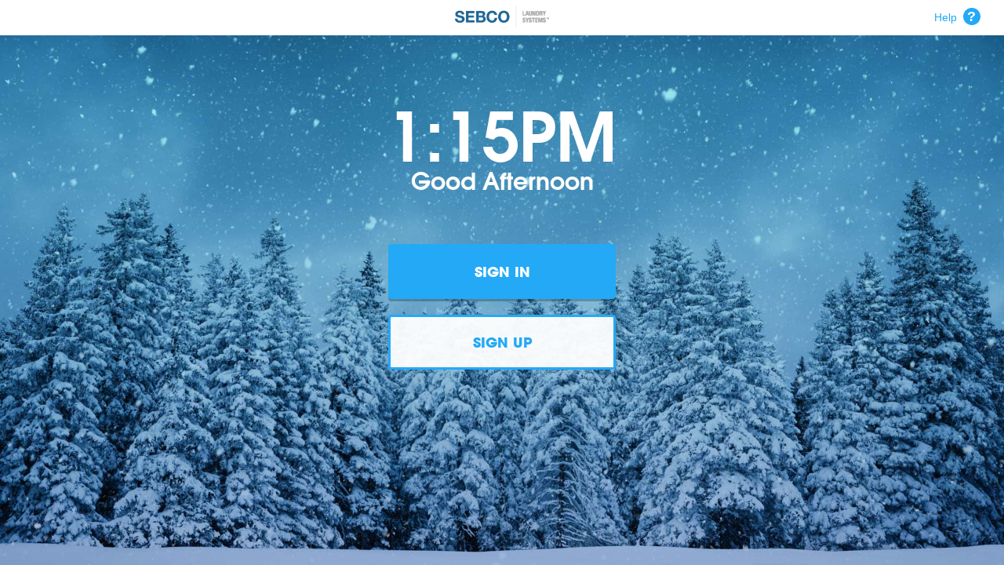

--- FILE ---
content_type: text/html; charset=UTF-8
request_url: https://mymagicpass.com/
body_size: 1246
content:
<!DOCTYPE html>
<html class="sebco-landing sebco-landing-winter">
<head>
	<meta charset="UTF-8"/>
	<title>My Magic Pass</title>
	<meta
		name="viewport"
		content="width=device-width, initial-scale=1, user-scalable=no"
		/>
	<link href="/favicon.ico" type="image/x-icon" rel="icon"/><link href="/favicon.ico" type="image/x-icon" rel="shortcut icon"/>
	<!--[if lt IE 9]><script src="/js/html5shiv.min.js"></script><![endif]-->
	<link href="/css/jumbo.min.css?v=10.6.1" rel="stylesheet"/>
	
	<script src="/js/jumbo.min.js?v=10.6.1"></script>
	
</head>
<body
	data-full-page-back-nav="false"
	data-is-kiosk="false"
	data-is-kiosk-login="false"
	data-is-signout="false"
	data-signout-url="/signout"
	data-use-screen-saver="false">
	<div id="top">
		<header class="sebco-global-header sebco-public-header">
	<div class="container-fluid">
		<div class="row">
			<div class="col-xs-8 col-xs-offset-2 text-center">
				<h1 class="sebco-brand"><a href="/"><img src="/img/sebco-logo-color.png" alt="SEBCO Laundry Systems" class="sebco-logo"/></a></h1>
			</div>
			<div class="col-xs-2 text-right">
				<p><a class="sebco-help sebco-font-size-small" href="/help"><span class="hidden-xs">Help&nbsp; </span>
				<abbr class="sebco-font-size-large text-center"
					title="Help">?</abbr></a></p>
			</div>
		</div>
	</div>
</header>
<main class="sebco-page-main">
	<div class="container-fluid">
		<div class="row">
			<div class="col col-xs-12">
				<div class="visible-xs"><br /><br /><br /><br /></div>
				<p class="text-center sebco-home-time"><time class="sebco-current-time-auto-update sebco-transparent" datetime="2026-01-24T13:15:51+0000">01:15PM</time></p>
				<p class="text-center">
					<strong
						class="sebco-greeting sebco-greeting-morning"
						hidden="hidden">Good Morning</strong>
					<strong
						class="sebco-greeting sebco-greeting-afternoon"
						hidden="hidden">Good Afternoon</strong>
					<strong
						class="sebco-greeting sebco-greeting-evening"
						hidden="hidden">Good Evening</strong></p>
			</div>
			<div
				class="col-xs-12 col-sm-6 col-sm-offset-3">
				<div class="row">
					<div class="col col-xs-8 col-xs-offset-2 col-sm-10 col-sm-offset-1 col-md-6 col-md-offset-3 col-md-6 col-md-offset-3">
						<div class="visible-xs"><br /><br /><br /></div>
						<div class="visible-sm"><br /><br /><br /><br /></div>
						<p><a class="btn btn-primary btn-block" href="/signin">Sign In</a>
						<br />
						<a class="btn btn-default btn-block" href="/register">Sign Up</a></p>
					</div>
				</div>
			</div>
		</div>
	</div>
</main>
		<footer class="sebco-global-footer">
			<div class="container">
			</div>
		</footer>
	</div>
	<div class="sebco-keyboard-con" id="sebco-keyboard-con"></div>
<script id="template-sebco-cursor-animation" type="text/x-handlebars-template">
	<div class="animated sebco-cursor-animation"></div>
</script>
<script id="template-sebco-dialog-scanning" type="text/x-handlebars-template">
	<div
		class="sebco-dialog-scanning text-center"
		id="sebco-dialog-scanning"
		role="alert">
		<p><strong>Scanning</strong><br /><br /><img src="/img/ic_timer_white_48dp.png" alt=""/><br /><br />Please Scan Your Key Fob</p>
	</div>
</script>
<script id="template-sebco-dialog-signing-in" type="text/x-handlebars-template">
	<div
		class="sebco-dialog-signing-in text-center"
		id="sebco-dialog-signing-in"
		role="alert">
		<p><strong>Signing in</strong><br /><br /><img src="/img/ic_timer_white_48dp.png" alt=""/><br /><br />One moment</p>
	</div>
</script>
</body>
</html>


--- FILE ---
content_type: text/css
request_url: https://mymagicpass.com/css/jumbo.min.css?v=10.6.1
body_size: 65427
content:
.ui-keyboard{left:0;padding:.3em;position:absolute;text-align:center;top:0;-ms-touch-action:manipulation;touch-action:manipulation;z-index:16000}.ui-keyboard-has-focus{z-index:16001}.ui-keyboard div{font-size:1.1em}.ui-keyboard[contenteditable]{white-space:pre}.ui-keyboard-button{height:2em;line-height:2em;min-width:2em}.ui-keyboard-button span{display:inline-block;margin:0;padding:0;white-space:nowrap}.ui-keyboard-button-endrow{clear:left}.ui-keyboard-space{width:15em}.ui-keyboard-empty span,.ui-keyboard-space span{color:transparent;font:0/0 a;text-shadow:none}.ui-keyboard-preview-wrapper{overflow:hidden;position:relative;text-align:center}.ui-keyboard-preview{display:inline;margin:0 0 3px;text-align:left;width:99%}.ui-keyboard-keyset{text-align:center;white-space:nowrap}.ui-keyboard-input{text-align:left}.ui-keyboard-input-current{-moz-box-shadow:0 0 5px #4d90fe;-webkit-box-shadow:0 0 5px #4d90fe;box-shadow:0 0 5px #4d90fe}.ui-keyboard-placeholder{color:#888}.ui-keyboard-nokeyboard{border-color:#888;color:#888}.ui-keyboard-spacer{cursor:default;display:inline-block;height:0;width:1px}.ui-keyboard-LRM span,.ui-keyboard-NBSP span,.ui-keyboard-RLM span,.ui-keyboard-ZWJ span,.ui-keyboard-ZWNJ span,.ui-keyboard-ZWSP span{font-size:.5em;line-height:1.5em;white-space:normal}.ui-keyboard-button.ui-keyboard-combo.ui-state-default{border-color:#ffaf0f}button.ui-keyboard-accept.ui-keyboard-valid-input{background:#080;border-color:#0c0;color:#fff}button.ui-keyboard-accept.ui-keyboard-valid-input:not([disabled]):hover{background:#0a0}button.ui-keyboard-accept.ui-keyboard-invalid-input{background:#800;border-color:#c00;color:#fff;opacity:.5}button.ui-keyboard-accept.ui-keyboard-invalid-input:not([disabled]):hover{background:#a00}.ui-keyboard-caret{background:#c00;margin-top:3px;width:1px}div.ui-body.ui-keyboard button.ui-keyboard-button.ui-btn{border-color:transparent;padding:.5em 1em}.ui-body .ui-keyboard-button{display:inline-block;height:3em;width:3em}.ui-body .ui-keyboard-widekey{width:5.5em}.ui-body .ui-keyboard-space{width:15em}.ui-body .ui-keyboard-space span{visibility:hidden}.ui-body .ui-keyboard-keyset{line-height:.5em}.ui-body input.ui-input-text,.ui-body textarea.ui-input-text{width:95%}.ui-body .ui-btn-inner{height:2em;margin:0;padding:.2em 0}.ui-body .ui-btn{font-size:13px;margin:0}button.ui-keyboard-button.btn{padding:1px 6px}button.ui-keyboard-toggle span{background-image:url([data-uri]);background-position:50%;background-repeat:no-repeat;background-size:contain;display:inline-block;height:.8em;width:.8em}.ui-keyboard-dark-theme button.ui-keyboard-toggle span{background-image:url([data-uri])}button.ui-keyboard-toggle.ui-keyboard-disabled span{background-image:url([data-uri])}.ui-keyboard-dark-theme button.ui-keyboard-toggle.ui-keyboard-disabled span{background-image:url([data-uri])}.ui-keyboard.ui-keyboard-disabled button:not(.ui-keyboard-toggle),.ui-keyboard.ui-keyboard-disabled input{opacity:.5}.ui-keyboard-overlay{background:rgba(0,0,0,.5);bottom:0;left:0;position:absolute;right:0;top:0}.ui-keyboard-popup{display:inline-block;max-width:22em}.ui-keyboard.ui-keyboard-popup-open .ui-keyboard-keyset .ui-keyboard-button{pointer-events:none}div.ui-keyboard-extender{margin-left:5px}button.ui-keyboard-extender span{background-image:url([data-uri]);background-position:50%;background-repeat:no-repeat;background-size:contain;display:inline-block;height:.9em;margin-bottom:3px;width:.9em}.ui-keyboard-dark-theme button.ui-keyboard-extender span{background-image:url([data-uri])}@media (max-width:319px){.ui-keyboard div{font-size:9px}.ui-keyboard .ui-keyboard-input{font-size:12px}.ui-body .ui-btn{font-size:9px;margin:0}.ui-body .ui-keyboard-button{height:2.5em;width:1.8em}.ui-body .ui-keyboard-widekey{width:4em}.ui-body .ui-keyboard-space{width:8em}.ui-body .ui-btn-inner{height:2.5em;padding:.3em 0}}@media (min-width:320px) and (max-width:479px){.ui-keyboard div{font-size:9px}.ui-keyboard .ui-keyboard-input{font-size:14px}.ui-body .ui-btn{font-size:11px;margin:0}.ui-body .ui-keyboard-button{height:3em;width:1.8em}.ui-body .ui-keyboard-widekey{width:4.5em}.ui-body .ui-keyboard-space{width:10em}.ui-body .ui-btn-inner{height:3em;padding:.7em 0}}@media (min-width:480px) and (max-width:767px){.ui-keyboard div{font-size:13px}.ui-keyboard .ui-keyboard-input{font-size:14px}.ui-body .ui-btn{font-size:10px;margin:0}.ui-body .ui-keyboard-button{height:2.5em}.ui-body .ui-btn-inner{height:2.5em;padding:.5em 0}}/*!
 * animate.css - https://animate.style/
 * Version - 4.1.1
 * Licensed under the MIT license - http://opensource.org/licenses/MIT
 *
 * Copyright (c) 2020 Animate.css
 */:root{--animate-duration:1s;--animate-delay:1s;--animate-repeat:1}.animated{-webkit-animation-duration:1s;animation-duration:1s;-webkit-animation-duration:var(--animate-duration);animation-duration:var(--animate-duration);-webkit-animation-fill-mode:both;animation-fill-mode:both}.animated.infinite{-webkit-animation-iteration-count:infinite;animation-iteration-count:infinite}.animated.repeat-1{-webkit-animation-iteration-count:1;animation-iteration-count:1;-webkit-animation-iteration-count:var(--animate-repeat);animation-iteration-count:var(--animate-repeat)}.animated.repeat-2{-webkit-animation-iteration-count:2;animation-iteration-count:2;-webkit-animation-iteration-count:calc(var(--animate-repeat)*2);animation-iteration-count:calc(var(--animate-repeat)*2)}.animated.repeat-3{-webkit-animation-iteration-count:3;animation-iteration-count:3;-webkit-animation-iteration-count:calc(var(--animate-repeat)*3);animation-iteration-count:calc(var(--animate-repeat)*3)}.animated.delay-1s{-webkit-animation-delay:1s;animation-delay:1s;-webkit-animation-delay:var(--animate-delay);animation-delay:var(--animate-delay)}.animated.delay-2s{-webkit-animation-delay:2s;animation-delay:2s;-webkit-animation-delay:calc(var(--animate-delay)*2);animation-delay:calc(var(--animate-delay)*2)}.animated.delay-3s{-webkit-animation-delay:3s;animation-delay:3s;-webkit-animation-delay:calc(var(--animate-delay)*3);animation-delay:calc(var(--animate-delay)*3)}.animated.delay-4s{-webkit-animation-delay:4s;animation-delay:4s;-webkit-animation-delay:calc(var(--animate-delay)*4);animation-delay:calc(var(--animate-delay)*4)}.animated.delay-5s{-webkit-animation-delay:5s;animation-delay:5s;-webkit-animation-delay:calc(var(--animate-delay)*5);animation-delay:calc(var(--animate-delay)*5)}.animated.faster{-webkit-animation-duration:.5s;animation-duration:.5s;-webkit-animation-duration:calc(var(--animate-duration)/2);animation-duration:calc(var(--animate-duration)/2)}.animated.fast{-webkit-animation-duration:.8s;animation-duration:.8s;-webkit-animation-duration:calc(var(--animate-duration)*.8);animation-duration:calc(var(--animate-duration)*.8)}.animated.slow{-webkit-animation-duration:2s;animation-duration:2s;-webkit-animation-duration:calc(var(--animate-duration)*2);animation-duration:calc(var(--animate-duration)*2)}.animated.slower{-webkit-animation-duration:3s;animation-duration:3s;-webkit-animation-duration:calc(var(--animate-duration)*3);animation-duration:calc(var(--animate-duration)*3)}@media (prefers-reduced-motion:reduce),print{.animated{-webkit-animation-duration:1ms!important;animation-duration:1ms!important;-webkit-animation-iteration-count:1!important;animation-iteration-count:1!important;-webkit-transition-duration:1ms!important;transition-duration:1ms!important}.animated[class*=Out]{opacity:0}}@-webkit-keyframes bounce{0%,20%,53%,to{-webkit-animation-timing-function:cubic-bezier(.215,.61,.355,1);animation-timing-function:cubic-bezier(.215,.61,.355,1);-webkit-transform:translateZ(0);transform:translateZ(0)}40%,43%{-webkit-animation-timing-function:cubic-bezier(.755,.05,.855,.06);animation-timing-function:cubic-bezier(.755,.05,.855,.06);-webkit-transform:translate3d(0,-30px,0) scaleY(1.1);transform:translate3d(0,-30px,0) scaleY(1.1)}70%{-webkit-animation-timing-function:cubic-bezier(.755,.05,.855,.06);animation-timing-function:cubic-bezier(.755,.05,.855,.06);-webkit-transform:translate3d(0,-15px,0) scaleY(1.05);transform:translate3d(0,-15px,0) scaleY(1.05)}80%{-webkit-transform:translateZ(0) scaleY(.95);transform:translateZ(0) scaleY(.95);-webkit-transition-timing-function:cubic-bezier(.215,.61,.355,1);transition-timing-function:cubic-bezier(.215,.61,.355,1)}90%{-webkit-transform:translate3d(0,-4px,0) scaleY(1.02);transform:translate3d(0,-4px,0) scaleY(1.02)}}@keyframes bounce{0%,20%,53%,to{-webkit-animation-timing-function:cubic-bezier(.215,.61,.355,1);animation-timing-function:cubic-bezier(.215,.61,.355,1);-webkit-transform:translateZ(0);transform:translateZ(0)}40%,43%{-webkit-animation-timing-function:cubic-bezier(.755,.05,.855,.06);animation-timing-function:cubic-bezier(.755,.05,.855,.06);-webkit-transform:translate3d(0,-30px,0) scaleY(1.1);transform:translate3d(0,-30px,0) scaleY(1.1)}70%{-webkit-animation-timing-function:cubic-bezier(.755,.05,.855,.06);animation-timing-function:cubic-bezier(.755,.05,.855,.06);-webkit-transform:translate3d(0,-15px,0) scaleY(1.05);transform:translate3d(0,-15px,0) scaleY(1.05)}80%{-webkit-transform:translateZ(0) scaleY(.95);transform:translateZ(0) scaleY(.95);-webkit-transition-timing-function:cubic-bezier(.215,.61,.355,1);transition-timing-function:cubic-bezier(.215,.61,.355,1)}90%{-webkit-transform:translate3d(0,-4px,0) scaleY(1.02);transform:translate3d(0,-4px,0) scaleY(1.02)}}.bounce{-webkit-animation-name:bounce;animation-name:bounce;-webkit-transform-origin:center bottom;transform-origin:center bottom}@-webkit-keyframes flash{0%,50%,to{opacity:1}25%,75%{opacity:0}}@keyframes flash{0%,50%,to{opacity:1}25%,75%{opacity:0}}.flash{-webkit-animation-name:flash;animation-name:flash}@-webkit-keyframes pulse{0%{-webkit-transform:scaleX(1);transform:scaleX(1)}50%{-webkit-transform:scale3d(1.05,1.05,1.05);transform:scale3d(1.05,1.05,1.05)}to{-webkit-transform:scaleX(1);transform:scaleX(1)}}@keyframes pulse{0%{-webkit-transform:scaleX(1);transform:scaleX(1)}50%{-webkit-transform:scale3d(1.05,1.05,1.05);transform:scale3d(1.05,1.05,1.05)}to{-webkit-transform:scaleX(1);transform:scaleX(1)}}.pulse{-webkit-animation-name:pulse;animation-name:pulse;-webkit-animation-timing-function:ease-in-out;animation-timing-function:ease-in-out}@-webkit-keyframes rubberBand{0%{-webkit-transform:scaleX(1);transform:scaleX(1)}30%{-webkit-transform:scale3d(1.25,.75,1);transform:scale3d(1.25,.75,1)}40%{-webkit-transform:scale3d(.75,1.25,1);transform:scale3d(.75,1.25,1)}50%{-webkit-transform:scale3d(1.15,.85,1);transform:scale3d(1.15,.85,1)}65%{-webkit-transform:scale3d(.95,1.05,1);transform:scale3d(.95,1.05,1)}75%{-webkit-transform:scale3d(1.05,.95,1);transform:scale3d(1.05,.95,1)}to{-webkit-transform:scaleX(1);transform:scaleX(1)}}@keyframes rubberBand{0%{-webkit-transform:scaleX(1);transform:scaleX(1)}30%{-webkit-transform:scale3d(1.25,.75,1);transform:scale3d(1.25,.75,1)}40%{-webkit-transform:scale3d(.75,1.25,1);transform:scale3d(.75,1.25,1)}50%{-webkit-transform:scale3d(1.15,.85,1);transform:scale3d(1.15,.85,1)}65%{-webkit-transform:scale3d(.95,1.05,1);transform:scale3d(.95,1.05,1)}75%{-webkit-transform:scale3d(1.05,.95,1);transform:scale3d(1.05,.95,1)}to{-webkit-transform:scaleX(1);transform:scaleX(1)}}.rubberBand{-webkit-animation-name:rubberBand;animation-name:rubberBand}@-webkit-keyframes shakeX{0%,to{-webkit-transform:translateZ(0);transform:translateZ(0)}10%,30%,50%,70%,90%{-webkit-transform:translate3d(-10px,0,0);transform:translate3d(-10px,0,0)}20%,40%,60%,80%{-webkit-transform:translate3d(10px,0,0);transform:translate3d(10px,0,0)}}@keyframes shakeX{0%,to{-webkit-transform:translateZ(0);transform:translateZ(0)}10%,30%,50%,70%,90%{-webkit-transform:translate3d(-10px,0,0);transform:translate3d(-10px,0,0)}20%,40%,60%,80%{-webkit-transform:translate3d(10px,0,0);transform:translate3d(10px,0,0)}}.shakeX{-webkit-animation-name:shakeX;animation-name:shakeX}@-webkit-keyframes shakeY{0%,to{-webkit-transform:translateZ(0);transform:translateZ(0)}10%,30%,50%,70%,90%{-webkit-transform:translate3d(0,-10px,0);transform:translate3d(0,-10px,0)}20%,40%,60%,80%{-webkit-transform:translate3d(0,10px,0);transform:translate3d(0,10px,0)}}@keyframes shakeY{0%,to{-webkit-transform:translateZ(0);transform:translateZ(0)}10%,30%,50%,70%,90%{-webkit-transform:translate3d(0,-10px,0);transform:translate3d(0,-10px,0)}20%,40%,60%,80%{-webkit-transform:translate3d(0,10px,0);transform:translate3d(0,10px,0)}}.shakeY{-webkit-animation-name:shakeY;animation-name:shakeY}@-webkit-keyframes headShake{0%{-webkit-transform:translateX(0);transform:translateX(0)}6.5%{-webkit-transform:translateX(-6px) rotateY(-9deg);transform:translateX(-6px) rotateY(-9deg)}18.5%{-webkit-transform:translateX(5px) rotateY(7deg);transform:translateX(5px) rotateY(7deg)}31.5%{-webkit-transform:translateX(-3px) rotateY(-5deg);transform:translateX(-3px) rotateY(-5deg)}43.5%{-webkit-transform:translateX(2px) rotateY(3deg);transform:translateX(2px) rotateY(3deg)}50%{-webkit-transform:translateX(0);transform:translateX(0)}}@keyframes headShake{0%{-webkit-transform:translateX(0);transform:translateX(0)}6.5%{-webkit-transform:translateX(-6px) rotateY(-9deg);transform:translateX(-6px) rotateY(-9deg)}18.5%{-webkit-transform:translateX(5px) rotateY(7deg);transform:translateX(5px) rotateY(7deg)}31.5%{-webkit-transform:translateX(-3px) rotateY(-5deg);transform:translateX(-3px) rotateY(-5deg)}43.5%{-webkit-transform:translateX(2px) rotateY(3deg);transform:translateX(2px) rotateY(3deg)}50%{-webkit-transform:translateX(0);transform:translateX(0)}}.headShake{-webkit-animation-name:headShake;animation-name:headShake;-webkit-animation-timing-function:ease-in-out;animation-timing-function:ease-in-out}@-webkit-keyframes swing{20%{-webkit-transform:rotate(15deg);transform:rotate(15deg)}40%{-webkit-transform:rotate(-10deg);transform:rotate(-10deg)}60%{-webkit-transform:rotate(5deg);transform:rotate(5deg)}80%{-webkit-transform:rotate(-5deg);transform:rotate(-5deg)}to{-webkit-transform:rotate(0deg);transform:rotate(0deg)}}@keyframes swing{20%{-webkit-transform:rotate(15deg);transform:rotate(15deg)}40%{-webkit-transform:rotate(-10deg);transform:rotate(-10deg)}60%{-webkit-transform:rotate(5deg);transform:rotate(5deg)}80%{-webkit-transform:rotate(-5deg);transform:rotate(-5deg)}to{-webkit-transform:rotate(0deg);transform:rotate(0deg)}}.swing{-webkit-animation-name:swing;animation-name:swing;-webkit-transform-origin:top center;transform-origin:top center}@-webkit-keyframes tada{0%{-webkit-transform:scaleX(1);transform:scaleX(1)}10%,20%{-webkit-transform:scale3d(.9,.9,.9) rotate(-3deg);transform:scale3d(.9,.9,.9) rotate(-3deg)}30%,50%,70%,90%{-webkit-transform:scale3d(1.1,1.1,1.1) rotate(3deg);transform:scale3d(1.1,1.1,1.1) rotate(3deg)}40%,60%,80%{-webkit-transform:scale3d(1.1,1.1,1.1) rotate(-3deg);transform:scale3d(1.1,1.1,1.1) rotate(-3deg)}to{-webkit-transform:scaleX(1);transform:scaleX(1)}}@keyframes tada{0%{-webkit-transform:scaleX(1);transform:scaleX(1)}10%,20%{-webkit-transform:scale3d(.9,.9,.9) rotate(-3deg);transform:scale3d(.9,.9,.9) rotate(-3deg)}30%,50%,70%,90%{-webkit-transform:scale3d(1.1,1.1,1.1) rotate(3deg);transform:scale3d(1.1,1.1,1.1) rotate(3deg)}40%,60%,80%{-webkit-transform:scale3d(1.1,1.1,1.1) rotate(-3deg);transform:scale3d(1.1,1.1,1.1) rotate(-3deg)}to{-webkit-transform:scaleX(1);transform:scaleX(1)}}.tada{-webkit-animation-name:tada;animation-name:tada}@-webkit-keyframes wobble{0%{-webkit-transform:translateZ(0);transform:translateZ(0)}15%{-webkit-transform:translate3d(-25%,0,0) rotate(-5deg);transform:translate3d(-25%,0,0) rotate(-5deg)}30%{-webkit-transform:translate3d(20%,0,0) rotate(3deg);transform:translate3d(20%,0,0) rotate(3deg)}45%{-webkit-transform:translate3d(-15%,0,0) rotate(-3deg);transform:translate3d(-15%,0,0) rotate(-3deg)}60%{-webkit-transform:translate3d(10%,0,0) rotate(2deg);transform:translate3d(10%,0,0) rotate(2deg)}75%{-webkit-transform:translate3d(-5%,0,0) rotate(-1deg);transform:translate3d(-5%,0,0) rotate(-1deg)}to{-webkit-transform:translateZ(0);transform:translateZ(0)}}@keyframes wobble{0%{-webkit-transform:translateZ(0);transform:translateZ(0)}15%{-webkit-transform:translate3d(-25%,0,0) rotate(-5deg);transform:translate3d(-25%,0,0) rotate(-5deg)}30%{-webkit-transform:translate3d(20%,0,0) rotate(3deg);transform:translate3d(20%,0,0) rotate(3deg)}45%{-webkit-transform:translate3d(-15%,0,0) rotate(-3deg);transform:translate3d(-15%,0,0) rotate(-3deg)}60%{-webkit-transform:translate3d(10%,0,0) rotate(2deg);transform:translate3d(10%,0,0) rotate(2deg)}75%{-webkit-transform:translate3d(-5%,0,0) rotate(-1deg);transform:translate3d(-5%,0,0) rotate(-1deg)}to{-webkit-transform:translateZ(0);transform:translateZ(0)}}.wobble{-webkit-animation-name:wobble;animation-name:wobble}@-webkit-keyframes jello{0%,11.1%,to{-webkit-transform:translateZ(0);transform:translateZ(0)}22.2%{-webkit-transform:skewX(-12.5deg) skewY(-12.5deg);transform:skewX(-12.5deg) skewY(-12.5deg)}33.3%{-webkit-transform:skewX(6.25deg) skewY(6.25deg);transform:skewX(6.25deg) skewY(6.25deg)}44.4%{-webkit-transform:skewX(-3.125deg) skewY(-3.125deg);transform:skewX(-3.125deg) skewY(-3.125deg)}55.5%{-webkit-transform:skewX(1.5625deg) skewY(1.5625deg);transform:skewX(1.5625deg) skewY(1.5625deg)}66.6%{-webkit-transform:skewX(-.78125deg) skewY(-.78125deg);transform:skewX(-.78125deg) skewY(-.78125deg)}77.7%{-webkit-transform:skewX(.390625deg) skewY(.390625deg);transform:skewX(.390625deg) skewY(.390625deg)}88.8%{-webkit-transform:skewX(-.1953125deg) skewY(-.1953125deg);transform:skewX(-.1953125deg) skewY(-.1953125deg)}}@keyframes jello{0%,11.1%,to{-webkit-transform:translateZ(0);transform:translateZ(0)}22.2%{-webkit-transform:skewX(-12.5deg) skewY(-12.5deg);transform:skewX(-12.5deg) skewY(-12.5deg)}33.3%{-webkit-transform:skewX(6.25deg) skewY(6.25deg);transform:skewX(6.25deg) skewY(6.25deg)}44.4%{-webkit-transform:skewX(-3.125deg) skewY(-3.125deg);transform:skewX(-3.125deg) skewY(-3.125deg)}55.5%{-webkit-transform:skewX(1.5625deg) skewY(1.5625deg);transform:skewX(1.5625deg) skewY(1.5625deg)}66.6%{-webkit-transform:skewX(-.78125deg) skewY(-.78125deg);transform:skewX(-.78125deg) skewY(-.78125deg)}77.7%{-webkit-transform:skewX(.390625deg) skewY(.390625deg);transform:skewX(.390625deg) skewY(.390625deg)}88.8%{-webkit-transform:skewX(-.1953125deg) skewY(-.1953125deg);transform:skewX(-.1953125deg) skewY(-.1953125deg)}}.jello{-webkit-animation-name:jello;animation-name:jello;-webkit-transform-origin:center;transform-origin:center}@-webkit-keyframes heartBeat{0%{-webkit-transform:scale(1);transform:scale(1)}14%{-webkit-transform:scale(1.3);transform:scale(1.3)}28%{-webkit-transform:scale(1);transform:scale(1)}42%{-webkit-transform:scale(1.3);transform:scale(1.3)}70%{-webkit-transform:scale(1);transform:scale(1)}}@keyframes heartBeat{0%{-webkit-transform:scale(1);transform:scale(1)}14%{-webkit-transform:scale(1.3);transform:scale(1.3)}28%{-webkit-transform:scale(1);transform:scale(1)}42%{-webkit-transform:scale(1.3);transform:scale(1.3)}70%{-webkit-transform:scale(1);transform:scale(1)}}.heartBeat{-webkit-animation-duration:1.3s;animation-duration:1.3s;-webkit-animation-duration:calc(var(--animate-duration)*1.3);animation-duration:calc(var(--animate-duration)*1.3);-webkit-animation-name:heartBeat;animation-name:heartBeat;-webkit-animation-timing-function:ease-in-out;animation-timing-function:ease-in-out}@-webkit-keyframes backInDown{0%{opacity:.7;-webkit-transform:translateY(-1200px) scale(.7);transform:translateY(-1200px) scale(.7)}80%{opacity:.7;-webkit-transform:translateY(0) scale(.7);transform:translateY(0) scale(.7)}to{opacity:1;-webkit-transform:scale(1);transform:scale(1)}}@keyframes backInDown{0%{opacity:.7;-webkit-transform:translateY(-1200px) scale(.7);transform:translateY(-1200px) scale(.7)}80%{opacity:.7;-webkit-transform:translateY(0) scale(.7);transform:translateY(0) scale(.7)}to{opacity:1;-webkit-transform:scale(1);transform:scale(1)}}.backInDown{-webkit-animation-name:backInDown;animation-name:backInDown}@-webkit-keyframes backInLeft{0%{opacity:.7;-webkit-transform:translateX(-2000px) scale(.7);transform:translateX(-2000px) scale(.7)}80%{opacity:.7;-webkit-transform:translateX(0) scale(.7);transform:translateX(0) scale(.7)}to{opacity:1;-webkit-transform:scale(1);transform:scale(1)}}@keyframes backInLeft{0%{opacity:.7;-webkit-transform:translateX(-2000px) scale(.7);transform:translateX(-2000px) scale(.7)}80%{opacity:.7;-webkit-transform:translateX(0) scale(.7);transform:translateX(0) scale(.7)}to{opacity:1;-webkit-transform:scale(1);transform:scale(1)}}.backInLeft{-webkit-animation-name:backInLeft;animation-name:backInLeft}@-webkit-keyframes backInRight{0%{opacity:.7;-webkit-transform:translateX(2000px) scale(.7);transform:translateX(2000px) scale(.7)}80%{opacity:.7;-webkit-transform:translateX(0) scale(.7);transform:translateX(0) scale(.7)}to{opacity:1;-webkit-transform:scale(1);transform:scale(1)}}@keyframes backInRight{0%{opacity:.7;-webkit-transform:translateX(2000px) scale(.7);transform:translateX(2000px) scale(.7)}80%{opacity:.7;-webkit-transform:translateX(0) scale(.7);transform:translateX(0) scale(.7)}to{opacity:1;-webkit-transform:scale(1);transform:scale(1)}}.backInRight{-webkit-animation-name:backInRight;animation-name:backInRight}@-webkit-keyframes backInUp{0%{opacity:.7;-webkit-transform:translateY(1200px) scale(.7);transform:translateY(1200px) scale(.7)}80%{opacity:.7;-webkit-transform:translateY(0) scale(.7);transform:translateY(0) scale(.7)}to{opacity:1;-webkit-transform:scale(1);transform:scale(1)}}@keyframes backInUp{0%{opacity:.7;-webkit-transform:translateY(1200px) scale(.7);transform:translateY(1200px) scale(.7)}80%{opacity:.7;-webkit-transform:translateY(0) scale(.7);transform:translateY(0) scale(.7)}to{opacity:1;-webkit-transform:scale(1);transform:scale(1)}}.backInUp{-webkit-animation-name:backInUp;animation-name:backInUp}@-webkit-keyframes backOutDown{0%{opacity:1;-webkit-transform:scale(1);transform:scale(1)}20%{opacity:.7;-webkit-transform:translateY(0) scale(.7);transform:translateY(0) scale(.7)}to{opacity:.7;-webkit-transform:translateY(700px) scale(.7);transform:translateY(700px) scale(.7)}}@keyframes backOutDown{0%{opacity:1;-webkit-transform:scale(1);transform:scale(1)}20%{opacity:.7;-webkit-transform:translateY(0) scale(.7);transform:translateY(0) scale(.7)}to{opacity:.7;-webkit-transform:translateY(700px) scale(.7);transform:translateY(700px) scale(.7)}}.backOutDown{-webkit-animation-name:backOutDown;animation-name:backOutDown}@-webkit-keyframes backOutLeft{0%{opacity:1;-webkit-transform:scale(1);transform:scale(1)}20%{opacity:.7;-webkit-transform:translateX(0) scale(.7);transform:translateX(0) scale(.7)}to{opacity:.7;-webkit-transform:translateX(-2000px) scale(.7);transform:translateX(-2000px) scale(.7)}}@keyframes backOutLeft{0%{opacity:1;-webkit-transform:scale(1);transform:scale(1)}20%{opacity:.7;-webkit-transform:translateX(0) scale(.7);transform:translateX(0) scale(.7)}to{opacity:.7;-webkit-transform:translateX(-2000px) scale(.7);transform:translateX(-2000px) scale(.7)}}.backOutLeft{-webkit-animation-name:backOutLeft;animation-name:backOutLeft}@-webkit-keyframes backOutRight{0%{opacity:1;-webkit-transform:scale(1);transform:scale(1)}20%{opacity:.7;-webkit-transform:translateX(0) scale(.7);transform:translateX(0) scale(.7)}to{opacity:.7;-webkit-transform:translateX(2000px) scale(.7);transform:translateX(2000px) scale(.7)}}@keyframes backOutRight{0%{opacity:1;-webkit-transform:scale(1);transform:scale(1)}20%{opacity:.7;-webkit-transform:translateX(0) scale(.7);transform:translateX(0) scale(.7)}to{opacity:.7;-webkit-transform:translateX(2000px) scale(.7);transform:translateX(2000px) scale(.7)}}.backOutRight{-webkit-animation-name:backOutRight;animation-name:backOutRight}@-webkit-keyframes backOutUp{0%{opacity:1;-webkit-transform:scale(1);transform:scale(1)}20%{opacity:.7;-webkit-transform:translateY(0) scale(.7);transform:translateY(0) scale(.7)}to{opacity:.7;-webkit-transform:translateY(-700px) scale(.7);transform:translateY(-700px) scale(.7)}}@keyframes backOutUp{0%{opacity:1;-webkit-transform:scale(1);transform:scale(1)}20%{opacity:.7;-webkit-transform:translateY(0) scale(.7);transform:translateY(0) scale(.7)}to{opacity:.7;-webkit-transform:translateY(-700px) scale(.7);transform:translateY(-700px) scale(.7)}}.backOutUp{-webkit-animation-name:backOutUp;animation-name:backOutUp}@-webkit-keyframes bounceIn{0%,20%,40%,60%,80%,to{-webkit-animation-timing-function:cubic-bezier(.215,.61,.355,1);animation-timing-function:cubic-bezier(.215,.61,.355,1)}0%{opacity:0;-webkit-transform:scale3d(.3,.3,.3);transform:scale3d(.3,.3,.3)}20%{-webkit-transform:scale3d(1.1,1.1,1.1);transform:scale3d(1.1,1.1,1.1)}40%{-webkit-transform:scale3d(.9,.9,.9);transform:scale3d(.9,.9,.9)}60%{opacity:1;-webkit-transform:scale3d(1.03,1.03,1.03);transform:scale3d(1.03,1.03,1.03)}80%{-webkit-transform:scale3d(.97,.97,.97);transform:scale3d(.97,.97,.97)}to{opacity:1;-webkit-transform:scaleX(1);transform:scaleX(1)}}@keyframes bounceIn{0%,20%,40%,60%,80%,to{-webkit-animation-timing-function:cubic-bezier(.215,.61,.355,1);animation-timing-function:cubic-bezier(.215,.61,.355,1)}0%{opacity:0;-webkit-transform:scale3d(.3,.3,.3);transform:scale3d(.3,.3,.3)}20%{-webkit-transform:scale3d(1.1,1.1,1.1);transform:scale3d(1.1,1.1,1.1)}40%{-webkit-transform:scale3d(.9,.9,.9);transform:scale3d(.9,.9,.9)}60%{opacity:1;-webkit-transform:scale3d(1.03,1.03,1.03);transform:scale3d(1.03,1.03,1.03)}80%{-webkit-transform:scale3d(.97,.97,.97);transform:scale3d(.97,.97,.97)}to{opacity:1;-webkit-transform:scaleX(1);transform:scaleX(1)}}.bounceIn{-webkit-animation-duration:.75s;animation-duration:.75s;-webkit-animation-duration:calc(var(--animate-duration)*.75);animation-duration:calc(var(--animate-duration)*.75);-webkit-animation-name:bounceIn;animation-name:bounceIn}@-webkit-keyframes bounceInDown{0%,60%,75%,90%,to{-webkit-animation-timing-function:cubic-bezier(.215,.61,.355,1);animation-timing-function:cubic-bezier(.215,.61,.355,1)}0%{opacity:0;-webkit-transform:translate3d(0,-3000px,0) scaleY(3);transform:translate3d(0,-3000px,0) scaleY(3)}60%{opacity:1;-webkit-transform:translate3d(0,25px,0) scaleY(.9);transform:translate3d(0,25px,0) scaleY(.9)}75%{-webkit-transform:translate3d(0,-10px,0) scaleY(.95);transform:translate3d(0,-10px,0) scaleY(.95)}90%{-webkit-transform:translate3d(0,5px,0) scaleY(.985);transform:translate3d(0,5px,0) scaleY(.985)}to{-webkit-transform:translateZ(0);transform:translateZ(0)}}@keyframes bounceInDown{0%,60%,75%,90%,to{-webkit-animation-timing-function:cubic-bezier(.215,.61,.355,1);animation-timing-function:cubic-bezier(.215,.61,.355,1)}0%{opacity:0;-webkit-transform:translate3d(0,-3000px,0) scaleY(3);transform:translate3d(0,-3000px,0) scaleY(3)}60%{opacity:1;-webkit-transform:translate3d(0,25px,0) scaleY(.9);transform:translate3d(0,25px,0) scaleY(.9)}75%{-webkit-transform:translate3d(0,-10px,0) scaleY(.95);transform:translate3d(0,-10px,0) scaleY(.95)}90%{-webkit-transform:translate3d(0,5px,0) scaleY(.985);transform:translate3d(0,5px,0) scaleY(.985)}to{-webkit-transform:translateZ(0);transform:translateZ(0)}}.bounceInDown{-webkit-animation-name:bounceInDown;animation-name:bounceInDown}@-webkit-keyframes bounceInLeft{0%,60%,75%,90%,to{-webkit-animation-timing-function:cubic-bezier(.215,.61,.355,1);animation-timing-function:cubic-bezier(.215,.61,.355,1)}0%{opacity:0;-webkit-transform:translate3d(-3000px,0,0) scaleX(3);transform:translate3d(-3000px,0,0) scaleX(3)}60%{opacity:1;-webkit-transform:translate3d(25px,0,0) scaleX(1);transform:translate3d(25px,0,0) scaleX(1)}75%{-webkit-transform:translate3d(-10px,0,0) scaleX(.98);transform:translate3d(-10px,0,0) scaleX(.98)}90%{-webkit-transform:translate3d(5px,0,0) scaleX(.995);transform:translate3d(5px,0,0) scaleX(.995)}to{-webkit-transform:translateZ(0);transform:translateZ(0)}}@keyframes bounceInLeft{0%,60%,75%,90%,to{-webkit-animation-timing-function:cubic-bezier(.215,.61,.355,1);animation-timing-function:cubic-bezier(.215,.61,.355,1)}0%{opacity:0;-webkit-transform:translate3d(-3000px,0,0) scaleX(3);transform:translate3d(-3000px,0,0) scaleX(3)}60%{opacity:1;-webkit-transform:translate3d(25px,0,0) scaleX(1);transform:translate3d(25px,0,0) scaleX(1)}75%{-webkit-transform:translate3d(-10px,0,0) scaleX(.98);transform:translate3d(-10px,0,0) scaleX(.98)}90%{-webkit-transform:translate3d(5px,0,0) scaleX(.995);transform:translate3d(5px,0,0) scaleX(.995)}to{-webkit-transform:translateZ(0);transform:translateZ(0)}}.bounceInLeft{-webkit-animation-name:bounceInLeft;animation-name:bounceInLeft}@-webkit-keyframes bounceInRight{0%,60%,75%,90%,to{-webkit-animation-timing-function:cubic-bezier(.215,.61,.355,1);animation-timing-function:cubic-bezier(.215,.61,.355,1)}0%{opacity:0;-webkit-transform:translate3d(3000px,0,0) scaleX(3);transform:translate3d(3000px,0,0) scaleX(3)}60%{opacity:1;-webkit-transform:translate3d(-25px,0,0) scaleX(1);transform:translate3d(-25px,0,0) scaleX(1)}75%{-webkit-transform:translate3d(10px,0,0) scaleX(.98);transform:translate3d(10px,0,0) scaleX(.98)}90%{-webkit-transform:translate3d(-5px,0,0) scaleX(.995);transform:translate3d(-5px,0,0) scaleX(.995)}to{-webkit-transform:translateZ(0);transform:translateZ(0)}}@keyframes bounceInRight{0%,60%,75%,90%,to{-webkit-animation-timing-function:cubic-bezier(.215,.61,.355,1);animation-timing-function:cubic-bezier(.215,.61,.355,1)}0%{opacity:0;-webkit-transform:translate3d(3000px,0,0) scaleX(3);transform:translate3d(3000px,0,0) scaleX(3)}60%{opacity:1;-webkit-transform:translate3d(-25px,0,0) scaleX(1);transform:translate3d(-25px,0,0) scaleX(1)}75%{-webkit-transform:translate3d(10px,0,0) scaleX(.98);transform:translate3d(10px,0,0) scaleX(.98)}90%{-webkit-transform:translate3d(-5px,0,0) scaleX(.995);transform:translate3d(-5px,0,0) scaleX(.995)}to{-webkit-transform:translateZ(0);transform:translateZ(0)}}.bounceInRight{-webkit-animation-name:bounceInRight;animation-name:bounceInRight}@-webkit-keyframes bounceInUp{0%,60%,75%,90%,to{-webkit-animation-timing-function:cubic-bezier(.215,.61,.355,1);animation-timing-function:cubic-bezier(.215,.61,.355,1)}0%{opacity:0;-webkit-transform:translate3d(0,3000px,0) scaleY(5);transform:translate3d(0,3000px,0) scaleY(5)}60%{opacity:1;-webkit-transform:translate3d(0,-20px,0) scaleY(.9);transform:translate3d(0,-20px,0) scaleY(.9)}75%{-webkit-transform:translate3d(0,10px,0) scaleY(.95);transform:translate3d(0,10px,0) scaleY(.95)}90%{-webkit-transform:translate3d(0,-5px,0) scaleY(.985);transform:translate3d(0,-5px,0) scaleY(.985)}to{-webkit-transform:translateZ(0);transform:translateZ(0)}}@keyframes bounceInUp{0%,60%,75%,90%,to{-webkit-animation-timing-function:cubic-bezier(.215,.61,.355,1);animation-timing-function:cubic-bezier(.215,.61,.355,1)}0%{opacity:0;-webkit-transform:translate3d(0,3000px,0) scaleY(5);transform:translate3d(0,3000px,0) scaleY(5)}60%{opacity:1;-webkit-transform:translate3d(0,-20px,0) scaleY(.9);transform:translate3d(0,-20px,0) scaleY(.9)}75%{-webkit-transform:translate3d(0,10px,0) scaleY(.95);transform:translate3d(0,10px,0) scaleY(.95)}90%{-webkit-transform:translate3d(0,-5px,0) scaleY(.985);transform:translate3d(0,-5px,0) scaleY(.985)}to{-webkit-transform:translateZ(0);transform:translateZ(0)}}.bounceInUp{-webkit-animation-name:bounceInUp;animation-name:bounceInUp}@-webkit-keyframes bounceOut{20%{-webkit-transform:scale3d(.9,.9,.9);transform:scale3d(.9,.9,.9)}50%,55%{opacity:1;-webkit-transform:scale3d(1.1,1.1,1.1);transform:scale3d(1.1,1.1,1.1)}to{opacity:0;-webkit-transform:scale3d(.3,.3,.3);transform:scale3d(.3,.3,.3)}}@keyframes bounceOut{20%{-webkit-transform:scale3d(.9,.9,.9);transform:scale3d(.9,.9,.9)}50%,55%{opacity:1;-webkit-transform:scale3d(1.1,1.1,1.1);transform:scale3d(1.1,1.1,1.1)}to{opacity:0;-webkit-transform:scale3d(.3,.3,.3);transform:scale3d(.3,.3,.3)}}.bounceOut{-webkit-animation-duration:.75s;animation-duration:.75s;-webkit-animation-duration:calc(var(--animate-duration)*.75);animation-duration:calc(var(--animate-duration)*.75);-webkit-animation-name:bounceOut;animation-name:bounceOut}@-webkit-keyframes bounceOutDown{20%{-webkit-transform:translate3d(0,10px,0) scaleY(.985);transform:translate3d(0,10px,0) scaleY(.985)}40%,45%{opacity:1;-webkit-transform:translate3d(0,-20px,0) scaleY(.9);transform:translate3d(0,-20px,0) scaleY(.9)}to{opacity:0;-webkit-transform:translate3d(0,2000px,0) scaleY(3);transform:translate3d(0,2000px,0) scaleY(3)}}@keyframes bounceOutDown{20%{-webkit-transform:translate3d(0,10px,0) scaleY(.985);transform:translate3d(0,10px,0) scaleY(.985)}40%,45%{opacity:1;-webkit-transform:translate3d(0,-20px,0) scaleY(.9);transform:translate3d(0,-20px,0) scaleY(.9)}to{opacity:0;-webkit-transform:translate3d(0,2000px,0) scaleY(3);transform:translate3d(0,2000px,0) scaleY(3)}}.bounceOutDown{-webkit-animation-name:bounceOutDown;animation-name:bounceOutDown}@-webkit-keyframes bounceOutLeft{20%{opacity:1;-webkit-transform:translate3d(20px,0,0) scaleX(.9);transform:translate3d(20px,0,0) scaleX(.9)}to{opacity:0;-webkit-transform:translate3d(-2000px,0,0) scaleX(2);transform:translate3d(-2000px,0,0) scaleX(2)}}@keyframes bounceOutLeft{20%{opacity:1;-webkit-transform:translate3d(20px,0,0) scaleX(.9);transform:translate3d(20px,0,0) scaleX(.9)}to{opacity:0;-webkit-transform:translate3d(-2000px,0,0) scaleX(2);transform:translate3d(-2000px,0,0) scaleX(2)}}.bounceOutLeft{-webkit-animation-name:bounceOutLeft;animation-name:bounceOutLeft}@-webkit-keyframes bounceOutRight{20%{opacity:1;-webkit-transform:translate3d(-20px,0,0) scaleX(.9);transform:translate3d(-20px,0,0) scaleX(.9)}to{opacity:0;-webkit-transform:translate3d(2000px,0,0) scaleX(2);transform:translate3d(2000px,0,0) scaleX(2)}}@keyframes bounceOutRight{20%{opacity:1;-webkit-transform:translate3d(-20px,0,0) scaleX(.9);transform:translate3d(-20px,0,0) scaleX(.9)}to{opacity:0;-webkit-transform:translate3d(2000px,0,0) scaleX(2);transform:translate3d(2000px,0,0) scaleX(2)}}.bounceOutRight{-webkit-animation-name:bounceOutRight;animation-name:bounceOutRight}@-webkit-keyframes bounceOutUp{20%{-webkit-transform:translate3d(0,-10px,0) scaleY(.985);transform:translate3d(0,-10px,0) scaleY(.985)}40%,45%{opacity:1;-webkit-transform:translate3d(0,20px,0) scaleY(.9);transform:translate3d(0,20px,0) scaleY(.9)}to{opacity:0;-webkit-transform:translate3d(0,-2000px,0) scaleY(3);transform:translate3d(0,-2000px,0) scaleY(3)}}@keyframes bounceOutUp{20%{-webkit-transform:translate3d(0,-10px,0) scaleY(.985);transform:translate3d(0,-10px,0) scaleY(.985)}40%,45%{opacity:1;-webkit-transform:translate3d(0,20px,0) scaleY(.9);transform:translate3d(0,20px,0) scaleY(.9)}to{opacity:0;-webkit-transform:translate3d(0,-2000px,0) scaleY(3);transform:translate3d(0,-2000px,0) scaleY(3)}}.bounceOutUp{-webkit-animation-name:bounceOutUp;animation-name:bounceOutUp}@-webkit-keyframes fadeIn{0%{opacity:0}to{opacity:1}}@keyframes fadeIn{0%{opacity:0}to{opacity:1}}.fadeIn{-webkit-animation-name:fadeIn;animation-name:fadeIn}@-webkit-keyframes fadeInDown{0%{opacity:0;-webkit-transform:translate3d(0,-100%,0);transform:translate3d(0,-100%,0)}to{opacity:1;-webkit-transform:translateZ(0);transform:translateZ(0)}}@keyframes fadeInDown{0%{opacity:0;-webkit-transform:translate3d(0,-100%,0);transform:translate3d(0,-100%,0)}to{opacity:1;-webkit-transform:translateZ(0);transform:translateZ(0)}}.fadeInDown{-webkit-animation-name:fadeInDown;animation-name:fadeInDown}@-webkit-keyframes fadeInDownBig{0%{opacity:0;-webkit-transform:translate3d(0,-2000px,0);transform:translate3d(0,-2000px,0)}to{opacity:1;-webkit-transform:translateZ(0);transform:translateZ(0)}}@keyframes fadeInDownBig{0%{opacity:0;-webkit-transform:translate3d(0,-2000px,0);transform:translate3d(0,-2000px,0)}to{opacity:1;-webkit-transform:translateZ(0);transform:translateZ(0)}}.fadeInDownBig{-webkit-animation-name:fadeInDownBig;animation-name:fadeInDownBig}@-webkit-keyframes fadeInLeft{0%{opacity:0;-webkit-transform:translate3d(-100%,0,0);transform:translate3d(-100%,0,0)}to{opacity:1;-webkit-transform:translateZ(0);transform:translateZ(0)}}@keyframes fadeInLeft{0%{opacity:0;-webkit-transform:translate3d(-100%,0,0);transform:translate3d(-100%,0,0)}to{opacity:1;-webkit-transform:translateZ(0);transform:translateZ(0)}}.fadeInLeft{-webkit-animation-name:fadeInLeft;animation-name:fadeInLeft}@-webkit-keyframes fadeInLeftBig{0%{opacity:0;-webkit-transform:translate3d(-2000px,0,0);transform:translate3d(-2000px,0,0)}to{opacity:1;-webkit-transform:translateZ(0);transform:translateZ(0)}}@keyframes fadeInLeftBig{0%{opacity:0;-webkit-transform:translate3d(-2000px,0,0);transform:translate3d(-2000px,0,0)}to{opacity:1;-webkit-transform:translateZ(0);transform:translateZ(0)}}.fadeInLeftBig{-webkit-animation-name:fadeInLeftBig;animation-name:fadeInLeftBig}@-webkit-keyframes fadeInRight{0%{opacity:0;-webkit-transform:translate3d(100%,0,0);transform:translate3d(100%,0,0)}to{opacity:1;-webkit-transform:translateZ(0);transform:translateZ(0)}}@keyframes fadeInRight{0%{opacity:0;-webkit-transform:translate3d(100%,0,0);transform:translate3d(100%,0,0)}to{opacity:1;-webkit-transform:translateZ(0);transform:translateZ(0)}}.fadeInRight{-webkit-animation-name:fadeInRight;animation-name:fadeInRight}@-webkit-keyframes fadeInRightBig{0%{opacity:0;-webkit-transform:translate3d(2000px,0,0);transform:translate3d(2000px,0,0)}to{opacity:1;-webkit-transform:translateZ(0);transform:translateZ(0)}}@keyframes fadeInRightBig{0%{opacity:0;-webkit-transform:translate3d(2000px,0,0);transform:translate3d(2000px,0,0)}to{opacity:1;-webkit-transform:translateZ(0);transform:translateZ(0)}}.fadeInRightBig{-webkit-animation-name:fadeInRightBig;animation-name:fadeInRightBig}@-webkit-keyframes fadeInUp{0%{opacity:0;-webkit-transform:translate3d(0,100%,0);transform:translate3d(0,100%,0)}to{opacity:1;-webkit-transform:translateZ(0);transform:translateZ(0)}}@keyframes fadeInUp{0%{opacity:0;-webkit-transform:translate3d(0,100%,0);transform:translate3d(0,100%,0)}to{opacity:1;-webkit-transform:translateZ(0);transform:translateZ(0)}}.fadeInUp{-webkit-animation-name:fadeInUp;animation-name:fadeInUp}@-webkit-keyframes fadeInUpBig{0%{opacity:0;-webkit-transform:translate3d(0,2000px,0);transform:translate3d(0,2000px,0)}to{opacity:1;-webkit-transform:translateZ(0);transform:translateZ(0)}}@keyframes fadeInUpBig{0%{opacity:0;-webkit-transform:translate3d(0,2000px,0);transform:translate3d(0,2000px,0)}to{opacity:1;-webkit-transform:translateZ(0);transform:translateZ(0)}}.fadeInUpBig{-webkit-animation-name:fadeInUpBig;animation-name:fadeInUpBig}@-webkit-keyframes fadeInTopLeft{0%{opacity:0;-webkit-transform:translate3d(-100%,-100%,0);transform:translate3d(-100%,-100%,0)}to{opacity:1;-webkit-transform:translateZ(0);transform:translateZ(0)}}@keyframes fadeInTopLeft{0%{opacity:0;-webkit-transform:translate3d(-100%,-100%,0);transform:translate3d(-100%,-100%,0)}to{opacity:1;-webkit-transform:translateZ(0);transform:translateZ(0)}}.fadeInTopLeft{-webkit-animation-name:fadeInTopLeft;animation-name:fadeInTopLeft}@-webkit-keyframes fadeInTopRight{0%{opacity:0;-webkit-transform:translate3d(100%,-100%,0);transform:translate3d(100%,-100%,0)}to{opacity:1;-webkit-transform:translateZ(0);transform:translateZ(0)}}@keyframes fadeInTopRight{0%{opacity:0;-webkit-transform:translate3d(100%,-100%,0);transform:translate3d(100%,-100%,0)}to{opacity:1;-webkit-transform:translateZ(0);transform:translateZ(0)}}.fadeInTopRight{-webkit-animation-name:fadeInTopRight;animation-name:fadeInTopRight}@-webkit-keyframes fadeInBottomLeft{0%{opacity:0;-webkit-transform:translate3d(-100%,100%,0);transform:translate3d(-100%,100%,0)}to{opacity:1;-webkit-transform:translateZ(0);transform:translateZ(0)}}@keyframes fadeInBottomLeft{0%{opacity:0;-webkit-transform:translate3d(-100%,100%,0);transform:translate3d(-100%,100%,0)}to{opacity:1;-webkit-transform:translateZ(0);transform:translateZ(0)}}.fadeInBottomLeft{-webkit-animation-name:fadeInBottomLeft;animation-name:fadeInBottomLeft}@-webkit-keyframes fadeInBottomRight{0%{opacity:0;-webkit-transform:translate3d(100%,100%,0);transform:translate3d(100%,100%,0)}to{opacity:1;-webkit-transform:translateZ(0);transform:translateZ(0)}}@keyframes fadeInBottomRight{0%{opacity:0;-webkit-transform:translate3d(100%,100%,0);transform:translate3d(100%,100%,0)}to{opacity:1;-webkit-transform:translateZ(0);transform:translateZ(0)}}.fadeInBottomRight{-webkit-animation-name:fadeInBottomRight;animation-name:fadeInBottomRight}@-webkit-keyframes fadeOut{0%{opacity:1}to{opacity:0}}@keyframes fadeOut{0%{opacity:1}to{opacity:0}}.fadeOut{-webkit-animation-name:fadeOut;animation-name:fadeOut}@-webkit-keyframes fadeOutDown{0%{opacity:1}to{opacity:0;-webkit-transform:translate3d(0,100%,0);transform:translate3d(0,100%,0)}}@keyframes fadeOutDown{0%{opacity:1}to{opacity:0;-webkit-transform:translate3d(0,100%,0);transform:translate3d(0,100%,0)}}.fadeOutDown{-webkit-animation-name:fadeOutDown;animation-name:fadeOutDown}@-webkit-keyframes fadeOutDownBig{0%{opacity:1}to{opacity:0;-webkit-transform:translate3d(0,2000px,0);transform:translate3d(0,2000px,0)}}@keyframes fadeOutDownBig{0%{opacity:1}to{opacity:0;-webkit-transform:translate3d(0,2000px,0);transform:translate3d(0,2000px,0)}}.fadeOutDownBig{-webkit-animation-name:fadeOutDownBig;animation-name:fadeOutDownBig}@-webkit-keyframes fadeOutLeft{0%{opacity:1}to{opacity:0;-webkit-transform:translate3d(-100%,0,0);transform:translate3d(-100%,0,0)}}@keyframes fadeOutLeft{0%{opacity:1}to{opacity:0;-webkit-transform:translate3d(-100%,0,0);transform:translate3d(-100%,0,0)}}.fadeOutLeft{-webkit-animation-name:fadeOutLeft;animation-name:fadeOutLeft}@-webkit-keyframes fadeOutLeftBig{0%{opacity:1}to{opacity:0;-webkit-transform:translate3d(-2000px,0,0);transform:translate3d(-2000px,0,0)}}@keyframes fadeOutLeftBig{0%{opacity:1}to{opacity:0;-webkit-transform:translate3d(-2000px,0,0);transform:translate3d(-2000px,0,0)}}.fadeOutLeftBig{-webkit-animation-name:fadeOutLeftBig;animation-name:fadeOutLeftBig}@-webkit-keyframes fadeOutRight{0%{opacity:1}to{opacity:0;-webkit-transform:translate3d(100%,0,0);transform:translate3d(100%,0,0)}}@keyframes fadeOutRight{0%{opacity:1}to{opacity:0;-webkit-transform:translate3d(100%,0,0);transform:translate3d(100%,0,0)}}.fadeOutRight{-webkit-animation-name:fadeOutRight;animation-name:fadeOutRight}@-webkit-keyframes fadeOutRightBig{0%{opacity:1}to{opacity:0;-webkit-transform:translate3d(2000px,0,0);transform:translate3d(2000px,0,0)}}@keyframes fadeOutRightBig{0%{opacity:1}to{opacity:0;-webkit-transform:translate3d(2000px,0,0);transform:translate3d(2000px,0,0)}}.fadeOutRightBig{-webkit-animation-name:fadeOutRightBig;animation-name:fadeOutRightBig}@-webkit-keyframes fadeOutUp{0%{opacity:1}to{opacity:0;-webkit-transform:translate3d(0,-100%,0);transform:translate3d(0,-100%,0)}}@keyframes fadeOutUp{0%{opacity:1}to{opacity:0;-webkit-transform:translate3d(0,-100%,0);transform:translate3d(0,-100%,0)}}.fadeOutUp{-webkit-animation-name:fadeOutUp;animation-name:fadeOutUp}@-webkit-keyframes fadeOutUpBig{0%{opacity:1}to{opacity:0;-webkit-transform:translate3d(0,-2000px,0);transform:translate3d(0,-2000px,0)}}@keyframes fadeOutUpBig{0%{opacity:1}to{opacity:0;-webkit-transform:translate3d(0,-2000px,0);transform:translate3d(0,-2000px,0)}}.fadeOutUpBig{-webkit-animation-name:fadeOutUpBig;animation-name:fadeOutUpBig}@-webkit-keyframes fadeOutTopLeft{0%{opacity:1;-webkit-transform:translateZ(0);transform:translateZ(0)}to{opacity:0;-webkit-transform:translate3d(-100%,-100%,0);transform:translate3d(-100%,-100%,0)}}@keyframes fadeOutTopLeft{0%{opacity:1;-webkit-transform:translateZ(0);transform:translateZ(0)}to{opacity:0;-webkit-transform:translate3d(-100%,-100%,0);transform:translate3d(-100%,-100%,0)}}.fadeOutTopLeft{-webkit-animation-name:fadeOutTopLeft;animation-name:fadeOutTopLeft}@-webkit-keyframes fadeOutTopRight{0%{opacity:1;-webkit-transform:translateZ(0);transform:translateZ(0)}to{opacity:0;-webkit-transform:translate3d(100%,-100%,0);transform:translate3d(100%,-100%,0)}}@keyframes fadeOutTopRight{0%{opacity:1;-webkit-transform:translateZ(0);transform:translateZ(0)}to{opacity:0;-webkit-transform:translate3d(100%,-100%,0);transform:translate3d(100%,-100%,0)}}.fadeOutTopRight{-webkit-animation-name:fadeOutTopRight;animation-name:fadeOutTopRight}@-webkit-keyframes fadeOutBottomRight{0%{opacity:1;-webkit-transform:translateZ(0);transform:translateZ(0)}to{opacity:0;-webkit-transform:translate3d(100%,100%,0);transform:translate3d(100%,100%,0)}}@keyframes fadeOutBottomRight{0%{opacity:1;-webkit-transform:translateZ(0);transform:translateZ(0)}to{opacity:0;-webkit-transform:translate3d(100%,100%,0);transform:translate3d(100%,100%,0)}}.fadeOutBottomRight{-webkit-animation-name:fadeOutBottomRight;animation-name:fadeOutBottomRight}@-webkit-keyframes fadeOutBottomLeft{0%{opacity:1;-webkit-transform:translateZ(0);transform:translateZ(0)}to{opacity:0;-webkit-transform:translate3d(-100%,100%,0);transform:translate3d(-100%,100%,0)}}@keyframes fadeOutBottomLeft{0%{opacity:1;-webkit-transform:translateZ(0);transform:translateZ(0)}to{opacity:0;-webkit-transform:translate3d(-100%,100%,0);transform:translate3d(-100%,100%,0)}}.fadeOutBottomLeft{-webkit-animation-name:fadeOutBottomLeft;animation-name:fadeOutBottomLeft}@-webkit-keyframes flip{0%{-webkit-animation-timing-function:ease-out;animation-timing-function:ease-out;-webkit-transform:perspective(400px) scaleX(1) translateZ(0) rotateY(-1turn);transform:perspective(400px) scaleX(1) translateZ(0) rotateY(-1turn)}40%{-webkit-animation-timing-function:ease-out;animation-timing-function:ease-out;-webkit-transform:perspective(400px) scaleX(1) translateZ(150px) rotateY(-190deg);transform:perspective(400px) scaleX(1) translateZ(150px) rotateY(-190deg)}50%{-webkit-animation-timing-function:ease-in;animation-timing-function:ease-in;-webkit-transform:perspective(400px) scaleX(1) translateZ(150px) rotateY(-170deg);transform:perspective(400px) scaleX(1) translateZ(150px) rotateY(-170deg)}80%{-webkit-animation-timing-function:ease-in;animation-timing-function:ease-in;-webkit-transform:perspective(400px) scale3d(.95,.95,.95) translateZ(0) rotateY(0deg);transform:perspective(400px) scale3d(.95,.95,.95) translateZ(0) rotateY(0deg)}to{-webkit-animation-timing-function:ease-in;animation-timing-function:ease-in;-webkit-transform:perspective(400px) scaleX(1) translateZ(0) rotateY(0deg);transform:perspective(400px) scaleX(1) translateZ(0) rotateY(0deg)}}@keyframes flip{0%{-webkit-animation-timing-function:ease-out;animation-timing-function:ease-out;-webkit-transform:perspective(400px) scaleX(1) translateZ(0) rotateY(-1turn);transform:perspective(400px) scaleX(1) translateZ(0) rotateY(-1turn)}40%{-webkit-animation-timing-function:ease-out;animation-timing-function:ease-out;-webkit-transform:perspective(400px) scaleX(1) translateZ(150px) rotateY(-190deg);transform:perspective(400px) scaleX(1) translateZ(150px) rotateY(-190deg)}50%{-webkit-animation-timing-function:ease-in;animation-timing-function:ease-in;-webkit-transform:perspective(400px) scaleX(1) translateZ(150px) rotateY(-170deg);transform:perspective(400px) scaleX(1) translateZ(150px) rotateY(-170deg)}80%{-webkit-animation-timing-function:ease-in;animation-timing-function:ease-in;-webkit-transform:perspective(400px) scale3d(.95,.95,.95) translateZ(0) rotateY(0deg);transform:perspective(400px) scale3d(.95,.95,.95) translateZ(0) rotateY(0deg)}to{-webkit-animation-timing-function:ease-in;animation-timing-function:ease-in;-webkit-transform:perspective(400px) scaleX(1) translateZ(0) rotateY(0deg);transform:perspective(400px) scaleX(1) translateZ(0) rotateY(0deg)}}.animated.flip{-webkit-animation-name:flip;animation-name:flip;-webkit-backface-visibility:visible;backface-visibility:visible}@-webkit-keyframes flipInX{0%{-webkit-animation-timing-function:ease-in;animation-timing-function:ease-in;opacity:0;-webkit-transform:perspective(400px) rotateX(90deg);transform:perspective(400px) rotateX(90deg)}40%{-webkit-animation-timing-function:ease-in;animation-timing-function:ease-in;-webkit-transform:perspective(400px) rotateX(-20deg);transform:perspective(400px) rotateX(-20deg)}60%{opacity:1;-webkit-transform:perspective(400px) rotateX(10deg);transform:perspective(400px) rotateX(10deg)}80%{-webkit-transform:perspective(400px) rotateX(-5deg);transform:perspective(400px) rotateX(-5deg)}to{-webkit-transform:perspective(400px);transform:perspective(400px)}}@keyframes flipInX{0%{-webkit-animation-timing-function:ease-in;animation-timing-function:ease-in;opacity:0;-webkit-transform:perspective(400px) rotateX(90deg);transform:perspective(400px) rotateX(90deg)}40%{-webkit-animation-timing-function:ease-in;animation-timing-function:ease-in;-webkit-transform:perspective(400px) rotateX(-20deg);transform:perspective(400px) rotateX(-20deg)}60%{opacity:1;-webkit-transform:perspective(400px) rotateX(10deg);transform:perspective(400px) rotateX(10deg)}80%{-webkit-transform:perspective(400px) rotateX(-5deg);transform:perspective(400px) rotateX(-5deg)}to{-webkit-transform:perspective(400px);transform:perspective(400px)}}.flipInX{-webkit-animation-name:flipInX;animation-name:flipInX;-webkit-backface-visibility:visible!important;backface-visibility:visible!important}@-webkit-keyframes flipInY{0%{-webkit-animation-timing-function:ease-in;animation-timing-function:ease-in;opacity:0;-webkit-transform:perspective(400px) rotateY(90deg);transform:perspective(400px) rotateY(90deg)}40%{-webkit-animation-timing-function:ease-in;animation-timing-function:ease-in;-webkit-transform:perspective(400px) rotateY(-20deg);transform:perspective(400px) rotateY(-20deg)}60%{opacity:1;-webkit-transform:perspective(400px) rotateY(10deg);transform:perspective(400px) rotateY(10deg)}80%{-webkit-transform:perspective(400px) rotateY(-5deg);transform:perspective(400px) rotateY(-5deg)}to{-webkit-transform:perspective(400px);transform:perspective(400px)}}@keyframes flipInY{0%{-webkit-animation-timing-function:ease-in;animation-timing-function:ease-in;opacity:0;-webkit-transform:perspective(400px) rotateY(90deg);transform:perspective(400px) rotateY(90deg)}40%{-webkit-animation-timing-function:ease-in;animation-timing-function:ease-in;-webkit-transform:perspective(400px) rotateY(-20deg);transform:perspective(400px) rotateY(-20deg)}60%{opacity:1;-webkit-transform:perspective(400px) rotateY(10deg);transform:perspective(400px) rotateY(10deg)}80%{-webkit-transform:perspective(400px) rotateY(-5deg);transform:perspective(400px) rotateY(-5deg)}to{-webkit-transform:perspective(400px);transform:perspective(400px)}}.flipInY{-webkit-animation-name:flipInY;animation-name:flipInY;-webkit-backface-visibility:visible!important;backface-visibility:visible!important}@-webkit-keyframes flipOutX{0%{-webkit-transform:perspective(400px);transform:perspective(400px)}30%{opacity:1;-webkit-transform:perspective(400px) rotateX(-20deg);transform:perspective(400px) rotateX(-20deg)}to{opacity:0;-webkit-transform:perspective(400px) rotateX(90deg);transform:perspective(400px) rotateX(90deg)}}@keyframes flipOutX{0%{-webkit-transform:perspective(400px);transform:perspective(400px)}30%{opacity:1;-webkit-transform:perspective(400px) rotateX(-20deg);transform:perspective(400px) rotateX(-20deg)}to{opacity:0;-webkit-transform:perspective(400px) rotateX(90deg);transform:perspective(400px) rotateX(90deg)}}.flipOutX{-webkit-animation-duration:.75s;animation-duration:.75s;-webkit-animation-duration:calc(var(--animate-duration)*.75);animation-duration:calc(var(--animate-duration)*.75);-webkit-animation-name:flipOutX;animation-name:flipOutX;-webkit-backface-visibility:visible!important;backface-visibility:visible!important}@-webkit-keyframes flipOutY{0%{-webkit-transform:perspective(400px);transform:perspective(400px)}30%{opacity:1;-webkit-transform:perspective(400px) rotateY(-15deg);transform:perspective(400px) rotateY(-15deg)}to{opacity:0;-webkit-transform:perspective(400px) rotateY(90deg);transform:perspective(400px) rotateY(90deg)}}@keyframes flipOutY{0%{-webkit-transform:perspective(400px);transform:perspective(400px)}30%{opacity:1;-webkit-transform:perspective(400px) rotateY(-15deg);transform:perspective(400px) rotateY(-15deg)}to{opacity:0;-webkit-transform:perspective(400px) rotateY(90deg);transform:perspective(400px) rotateY(90deg)}}.flipOutY{-webkit-animation-duration:.75s;animation-duration:.75s;-webkit-animation-duration:calc(var(--animate-duration)*.75);animation-duration:calc(var(--animate-duration)*.75);-webkit-animation-name:flipOutY;animation-name:flipOutY;-webkit-backface-visibility:visible!important;backface-visibility:visible!important}@-webkit-keyframes lightSpeedInRight{0%{opacity:0;-webkit-transform:translate3d(100%,0,0) skewX(-30deg);transform:translate3d(100%,0,0) skewX(-30deg)}60%{opacity:1;-webkit-transform:skewX(20deg);transform:skewX(20deg)}80%{-webkit-transform:skewX(-5deg);transform:skewX(-5deg)}to{-webkit-transform:translateZ(0);transform:translateZ(0)}}@keyframes lightSpeedInRight{0%{opacity:0;-webkit-transform:translate3d(100%,0,0) skewX(-30deg);transform:translate3d(100%,0,0) skewX(-30deg)}60%{opacity:1;-webkit-transform:skewX(20deg);transform:skewX(20deg)}80%{-webkit-transform:skewX(-5deg);transform:skewX(-5deg)}to{-webkit-transform:translateZ(0);transform:translateZ(0)}}.lightSpeedInRight{-webkit-animation-name:lightSpeedInRight;animation-name:lightSpeedInRight;-webkit-animation-timing-function:ease-out;animation-timing-function:ease-out}@-webkit-keyframes lightSpeedInLeft{0%{opacity:0;-webkit-transform:translate3d(-100%,0,0) skewX(30deg);transform:translate3d(-100%,0,0) skewX(30deg)}60%{opacity:1;-webkit-transform:skewX(-20deg);transform:skewX(-20deg)}80%{-webkit-transform:skewX(5deg);transform:skewX(5deg)}to{-webkit-transform:translateZ(0);transform:translateZ(0)}}@keyframes lightSpeedInLeft{0%{opacity:0;-webkit-transform:translate3d(-100%,0,0) skewX(30deg);transform:translate3d(-100%,0,0) skewX(30deg)}60%{opacity:1;-webkit-transform:skewX(-20deg);transform:skewX(-20deg)}80%{-webkit-transform:skewX(5deg);transform:skewX(5deg)}to{-webkit-transform:translateZ(0);transform:translateZ(0)}}.lightSpeedInLeft{-webkit-animation-name:lightSpeedInLeft;animation-name:lightSpeedInLeft;-webkit-animation-timing-function:ease-out;animation-timing-function:ease-out}@-webkit-keyframes lightSpeedOutRight{0%{opacity:1}to{opacity:0;-webkit-transform:translate3d(100%,0,0) skewX(30deg);transform:translate3d(100%,0,0) skewX(30deg)}}@keyframes lightSpeedOutRight{0%{opacity:1}to{opacity:0;-webkit-transform:translate3d(100%,0,0) skewX(30deg);transform:translate3d(100%,0,0) skewX(30deg)}}.lightSpeedOutRight{-webkit-animation-name:lightSpeedOutRight;animation-name:lightSpeedOutRight;-webkit-animation-timing-function:ease-in;animation-timing-function:ease-in}@-webkit-keyframes lightSpeedOutLeft{0%{opacity:1}to{opacity:0;-webkit-transform:translate3d(-100%,0,0) skewX(-30deg);transform:translate3d(-100%,0,0) skewX(-30deg)}}@keyframes lightSpeedOutLeft{0%{opacity:1}to{opacity:0;-webkit-transform:translate3d(-100%,0,0) skewX(-30deg);transform:translate3d(-100%,0,0) skewX(-30deg)}}.lightSpeedOutLeft{-webkit-animation-name:lightSpeedOutLeft;animation-name:lightSpeedOutLeft;-webkit-animation-timing-function:ease-in;animation-timing-function:ease-in}@-webkit-keyframes rotateIn{0%{opacity:0;-webkit-transform:rotate(-200deg);transform:rotate(-200deg)}to{opacity:1;-webkit-transform:translateZ(0);transform:translateZ(0)}}@keyframes rotateIn{0%{opacity:0;-webkit-transform:rotate(-200deg);transform:rotate(-200deg)}to{opacity:1;-webkit-transform:translateZ(0);transform:translateZ(0)}}.rotateIn{-webkit-animation-name:rotateIn;animation-name:rotateIn;-webkit-transform-origin:center;transform-origin:center}@-webkit-keyframes rotateInDownLeft{0%{opacity:0;-webkit-transform:rotate(-45deg);transform:rotate(-45deg)}to{opacity:1;-webkit-transform:translateZ(0);transform:translateZ(0)}}@keyframes rotateInDownLeft{0%{opacity:0;-webkit-transform:rotate(-45deg);transform:rotate(-45deg)}to{opacity:1;-webkit-transform:translateZ(0);transform:translateZ(0)}}.rotateInDownLeft{-webkit-animation-name:rotateInDownLeft;animation-name:rotateInDownLeft;-webkit-transform-origin:left bottom;transform-origin:left bottom}@-webkit-keyframes rotateInDownRight{0%{opacity:0;-webkit-transform:rotate(45deg);transform:rotate(45deg)}to{opacity:1;-webkit-transform:translateZ(0);transform:translateZ(0)}}@keyframes rotateInDownRight{0%{opacity:0;-webkit-transform:rotate(45deg);transform:rotate(45deg)}to{opacity:1;-webkit-transform:translateZ(0);transform:translateZ(0)}}.rotateInDownRight{-webkit-animation-name:rotateInDownRight;animation-name:rotateInDownRight;-webkit-transform-origin:right bottom;transform-origin:right bottom}@-webkit-keyframes rotateInUpLeft{0%{opacity:0;-webkit-transform:rotate(45deg);transform:rotate(45deg)}to{opacity:1;-webkit-transform:translateZ(0);transform:translateZ(0)}}@keyframes rotateInUpLeft{0%{opacity:0;-webkit-transform:rotate(45deg);transform:rotate(45deg)}to{opacity:1;-webkit-transform:translateZ(0);transform:translateZ(0)}}.rotateInUpLeft{-webkit-animation-name:rotateInUpLeft;animation-name:rotateInUpLeft;-webkit-transform-origin:left bottom;transform-origin:left bottom}@-webkit-keyframes rotateInUpRight{0%{opacity:0;-webkit-transform:rotate(-90deg);transform:rotate(-90deg)}to{opacity:1;-webkit-transform:translateZ(0);transform:translateZ(0)}}@keyframes rotateInUpRight{0%{opacity:0;-webkit-transform:rotate(-90deg);transform:rotate(-90deg)}to{opacity:1;-webkit-transform:translateZ(0);transform:translateZ(0)}}.rotateInUpRight{-webkit-animation-name:rotateInUpRight;animation-name:rotateInUpRight;-webkit-transform-origin:right bottom;transform-origin:right bottom}@-webkit-keyframes rotateOut{0%{opacity:1}to{opacity:0;-webkit-transform:rotate(200deg);transform:rotate(200deg)}}@keyframes rotateOut{0%{opacity:1}to{opacity:0;-webkit-transform:rotate(200deg);transform:rotate(200deg)}}.rotateOut{-webkit-animation-name:rotateOut;animation-name:rotateOut;-webkit-transform-origin:center;transform-origin:center}@-webkit-keyframes rotateOutDownLeft{0%{opacity:1}to{opacity:0;-webkit-transform:rotate(45deg);transform:rotate(45deg)}}@keyframes rotateOutDownLeft{0%{opacity:1}to{opacity:0;-webkit-transform:rotate(45deg);transform:rotate(45deg)}}.rotateOutDownLeft{-webkit-animation-name:rotateOutDownLeft;animation-name:rotateOutDownLeft;-webkit-transform-origin:left bottom;transform-origin:left bottom}@-webkit-keyframes rotateOutDownRight{0%{opacity:1}to{opacity:0;-webkit-transform:rotate(-45deg);transform:rotate(-45deg)}}@keyframes rotateOutDownRight{0%{opacity:1}to{opacity:0;-webkit-transform:rotate(-45deg);transform:rotate(-45deg)}}.rotateOutDownRight{-webkit-animation-name:rotateOutDownRight;animation-name:rotateOutDownRight;-webkit-transform-origin:right bottom;transform-origin:right bottom}@-webkit-keyframes rotateOutUpLeft{0%{opacity:1}to{opacity:0;-webkit-transform:rotate(-45deg);transform:rotate(-45deg)}}@keyframes rotateOutUpLeft{0%{opacity:1}to{opacity:0;-webkit-transform:rotate(-45deg);transform:rotate(-45deg)}}.rotateOutUpLeft{-webkit-animation-name:rotateOutUpLeft;animation-name:rotateOutUpLeft;-webkit-transform-origin:left bottom;transform-origin:left bottom}@-webkit-keyframes rotateOutUpRight{0%{opacity:1}to{opacity:0;-webkit-transform:rotate(90deg);transform:rotate(90deg)}}@keyframes rotateOutUpRight{0%{opacity:1}to{opacity:0;-webkit-transform:rotate(90deg);transform:rotate(90deg)}}.rotateOutUpRight{-webkit-animation-name:rotateOutUpRight;animation-name:rotateOutUpRight;-webkit-transform-origin:right bottom;transform-origin:right bottom}@-webkit-keyframes hinge{0%{-webkit-animation-timing-function:ease-in-out;animation-timing-function:ease-in-out}20%,60%{-webkit-animation-timing-function:ease-in-out;animation-timing-function:ease-in-out;-webkit-transform:rotate(80deg);transform:rotate(80deg)}40%,80%{-webkit-animation-timing-function:ease-in-out;animation-timing-function:ease-in-out;opacity:1;-webkit-transform:rotate(60deg);transform:rotate(60deg)}to{opacity:0;-webkit-transform:translate3d(0,700px,0);transform:translate3d(0,700px,0)}}@keyframes hinge{0%{-webkit-animation-timing-function:ease-in-out;animation-timing-function:ease-in-out}20%,60%{-webkit-animation-timing-function:ease-in-out;animation-timing-function:ease-in-out;-webkit-transform:rotate(80deg);transform:rotate(80deg)}40%,80%{-webkit-animation-timing-function:ease-in-out;animation-timing-function:ease-in-out;opacity:1;-webkit-transform:rotate(60deg);transform:rotate(60deg)}to{opacity:0;-webkit-transform:translate3d(0,700px,0);transform:translate3d(0,700px,0)}}.hinge{-webkit-animation-duration:2s;animation-duration:2s;-webkit-animation-duration:calc(var(--animate-duration)*2);animation-duration:calc(var(--animate-duration)*2);-webkit-animation-name:hinge;animation-name:hinge;-webkit-transform-origin:top left;transform-origin:top left}@-webkit-keyframes jackInTheBox{0%{opacity:0;-webkit-transform:scale(.1) rotate(30deg);transform:scale(.1) rotate(30deg);-webkit-transform-origin:center bottom;transform-origin:center bottom}50%{-webkit-transform:rotate(-10deg);transform:rotate(-10deg)}70%{-webkit-transform:rotate(3deg);transform:rotate(3deg)}to{opacity:1;-webkit-transform:scale(1);transform:scale(1)}}@keyframes jackInTheBox{0%{opacity:0;-webkit-transform:scale(.1) rotate(30deg);transform:scale(.1) rotate(30deg);-webkit-transform-origin:center bottom;transform-origin:center bottom}50%{-webkit-transform:rotate(-10deg);transform:rotate(-10deg)}70%{-webkit-transform:rotate(3deg);transform:rotate(3deg)}to{opacity:1;-webkit-transform:scale(1);transform:scale(1)}}.jackInTheBox{-webkit-animation-name:jackInTheBox;animation-name:jackInTheBox}@-webkit-keyframes rollIn{0%{opacity:0;-webkit-transform:translate3d(-100%,0,0) rotate(-120deg);transform:translate3d(-100%,0,0) rotate(-120deg)}to{opacity:1;-webkit-transform:translateZ(0);transform:translateZ(0)}}@keyframes rollIn{0%{opacity:0;-webkit-transform:translate3d(-100%,0,0) rotate(-120deg);transform:translate3d(-100%,0,0) rotate(-120deg)}to{opacity:1;-webkit-transform:translateZ(0);transform:translateZ(0)}}.rollIn{-webkit-animation-name:rollIn;animation-name:rollIn}@-webkit-keyframes rollOut{0%{opacity:1}to{opacity:0;-webkit-transform:translate3d(100%,0,0) rotate(120deg);transform:translate3d(100%,0,0) rotate(120deg)}}@keyframes rollOut{0%{opacity:1}to{opacity:0;-webkit-transform:translate3d(100%,0,0) rotate(120deg);transform:translate3d(100%,0,0) rotate(120deg)}}.rollOut{-webkit-animation-name:rollOut;animation-name:rollOut}@-webkit-keyframes zoomIn{0%{opacity:0;-webkit-transform:scale3d(.3,.3,.3);transform:scale3d(.3,.3,.3)}50%{opacity:1}}@keyframes zoomIn{0%{opacity:0;-webkit-transform:scale3d(.3,.3,.3);transform:scale3d(.3,.3,.3)}50%{opacity:1}}.zoomIn{-webkit-animation-name:zoomIn;animation-name:zoomIn}@-webkit-keyframes zoomInDown{0%{-webkit-animation-timing-function:cubic-bezier(.55,.055,.675,.19);animation-timing-function:cubic-bezier(.55,.055,.675,.19);opacity:0;-webkit-transform:scale3d(.1,.1,.1) translate3d(0,-1000px,0);transform:scale3d(.1,.1,.1) translate3d(0,-1000px,0)}60%{-webkit-animation-timing-function:cubic-bezier(.175,.885,.32,1);animation-timing-function:cubic-bezier(.175,.885,.32,1);opacity:1;-webkit-transform:scale3d(.475,.475,.475) translate3d(0,60px,0);transform:scale3d(.475,.475,.475) translate3d(0,60px,0)}}@keyframes zoomInDown{0%{-webkit-animation-timing-function:cubic-bezier(.55,.055,.675,.19);animation-timing-function:cubic-bezier(.55,.055,.675,.19);opacity:0;-webkit-transform:scale3d(.1,.1,.1) translate3d(0,-1000px,0);transform:scale3d(.1,.1,.1) translate3d(0,-1000px,0)}60%{-webkit-animation-timing-function:cubic-bezier(.175,.885,.32,1);animation-timing-function:cubic-bezier(.175,.885,.32,1);opacity:1;-webkit-transform:scale3d(.475,.475,.475) translate3d(0,60px,0);transform:scale3d(.475,.475,.475) translate3d(0,60px,0)}}.zoomInDown{-webkit-animation-name:zoomInDown;animation-name:zoomInDown}@-webkit-keyframes zoomInLeft{0%{-webkit-animation-timing-function:cubic-bezier(.55,.055,.675,.19);animation-timing-function:cubic-bezier(.55,.055,.675,.19);opacity:0;-webkit-transform:scale3d(.1,.1,.1) translate3d(-1000px,0,0);transform:scale3d(.1,.1,.1) translate3d(-1000px,0,0)}60%{-webkit-animation-timing-function:cubic-bezier(.175,.885,.32,1);animation-timing-function:cubic-bezier(.175,.885,.32,1);opacity:1;-webkit-transform:scale3d(.475,.475,.475) translate3d(10px,0,0);transform:scale3d(.475,.475,.475) translate3d(10px,0,0)}}@keyframes zoomInLeft{0%{-webkit-animation-timing-function:cubic-bezier(.55,.055,.675,.19);animation-timing-function:cubic-bezier(.55,.055,.675,.19);opacity:0;-webkit-transform:scale3d(.1,.1,.1) translate3d(-1000px,0,0);transform:scale3d(.1,.1,.1) translate3d(-1000px,0,0)}60%{-webkit-animation-timing-function:cubic-bezier(.175,.885,.32,1);animation-timing-function:cubic-bezier(.175,.885,.32,1);opacity:1;-webkit-transform:scale3d(.475,.475,.475) translate3d(10px,0,0);transform:scale3d(.475,.475,.475) translate3d(10px,0,0)}}.zoomInLeft{-webkit-animation-name:zoomInLeft;animation-name:zoomInLeft}@-webkit-keyframes zoomInRight{0%{-webkit-animation-timing-function:cubic-bezier(.55,.055,.675,.19);animation-timing-function:cubic-bezier(.55,.055,.675,.19);opacity:0;-webkit-transform:scale3d(.1,.1,.1) translate3d(1000px,0,0);transform:scale3d(.1,.1,.1) translate3d(1000px,0,0)}60%{-webkit-animation-timing-function:cubic-bezier(.175,.885,.32,1);animation-timing-function:cubic-bezier(.175,.885,.32,1);opacity:1;-webkit-transform:scale3d(.475,.475,.475) translate3d(-10px,0,0);transform:scale3d(.475,.475,.475) translate3d(-10px,0,0)}}@keyframes zoomInRight{0%{-webkit-animation-timing-function:cubic-bezier(.55,.055,.675,.19);animation-timing-function:cubic-bezier(.55,.055,.675,.19);opacity:0;-webkit-transform:scale3d(.1,.1,.1) translate3d(1000px,0,0);transform:scale3d(.1,.1,.1) translate3d(1000px,0,0)}60%{-webkit-animation-timing-function:cubic-bezier(.175,.885,.32,1);animation-timing-function:cubic-bezier(.175,.885,.32,1);opacity:1;-webkit-transform:scale3d(.475,.475,.475) translate3d(-10px,0,0);transform:scale3d(.475,.475,.475) translate3d(-10px,0,0)}}.zoomInRight{-webkit-animation-name:zoomInRight;animation-name:zoomInRight}@-webkit-keyframes zoomInUp{0%{-webkit-animation-timing-function:cubic-bezier(.55,.055,.675,.19);animation-timing-function:cubic-bezier(.55,.055,.675,.19);opacity:0;-webkit-transform:scale3d(.1,.1,.1) translate3d(0,1000px,0);transform:scale3d(.1,.1,.1) translate3d(0,1000px,0)}60%{-webkit-animation-timing-function:cubic-bezier(.175,.885,.32,1);animation-timing-function:cubic-bezier(.175,.885,.32,1);opacity:1;-webkit-transform:scale3d(.475,.475,.475) translate3d(0,-60px,0);transform:scale3d(.475,.475,.475) translate3d(0,-60px,0)}}@keyframes zoomInUp{0%{-webkit-animation-timing-function:cubic-bezier(.55,.055,.675,.19);animation-timing-function:cubic-bezier(.55,.055,.675,.19);opacity:0;-webkit-transform:scale3d(.1,.1,.1) translate3d(0,1000px,0);transform:scale3d(.1,.1,.1) translate3d(0,1000px,0)}60%{-webkit-animation-timing-function:cubic-bezier(.175,.885,.32,1);animation-timing-function:cubic-bezier(.175,.885,.32,1);opacity:1;-webkit-transform:scale3d(.475,.475,.475) translate3d(0,-60px,0);transform:scale3d(.475,.475,.475) translate3d(0,-60px,0)}}.zoomInUp{-webkit-animation-name:zoomInUp;animation-name:zoomInUp}@-webkit-keyframes zoomOut{0%{opacity:1}50%{opacity:0;-webkit-transform:scale3d(.3,.3,.3);transform:scale3d(.3,.3,.3)}to{opacity:0}}@keyframes zoomOut{0%{opacity:1}50%{opacity:0;-webkit-transform:scale3d(.3,.3,.3);transform:scale3d(.3,.3,.3)}to{opacity:0}}.zoomOut{-webkit-animation-name:zoomOut;animation-name:zoomOut}@-webkit-keyframes zoomOutDown{40%{-webkit-animation-timing-function:cubic-bezier(.55,.055,.675,.19);animation-timing-function:cubic-bezier(.55,.055,.675,.19);opacity:1;-webkit-transform:scale3d(.475,.475,.475) translate3d(0,-60px,0);transform:scale3d(.475,.475,.475) translate3d(0,-60px,0)}to{-webkit-animation-timing-function:cubic-bezier(.175,.885,.32,1);animation-timing-function:cubic-bezier(.175,.885,.32,1);opacity:0;-webkit-transform:scale3d(.1,.1,.1) translate3d(0,2000px,0);transform:scale3d(.1,.1,.1) translate3d(0,2000px,0)}}@keyframes zoomOutDown{40%{-webkit-animation-timing-function:cubic-bezier(.55,.055,.675,.19);animation-timing-function:cubic-bezier(.55,.055,.675,.19);opacity:1;-webkit-transform:scale3d(.475,.475,.475) translate3d(0,-60px,0);transform:scale3d(.475,.475,.475) translate3d(0,-60px,0)}to{-webkit-animation-timing-function:cubic-bezier(.175,.885,.32,1);animation-timing-function:cubic-bezier(.175,.885,.32,1);opacity:0;-webkit-transform:scale3d(.1,.1,.1) translate3d(0,2000px,0);transform:scale3d(.1,.1,.1) translate3d(0,2000px,0)}}.zoomOutDown{-webkit-animation-name:zoomOutDown;animation-name:zoomOutDown;-webkit-transform-origin:center bottom;transform-origin:center bottom}@-webkit-keyframes zoomOutLeft{40%{opacity:1;-webkit-transform:scale3d(.475,.475,.475) translate3d(42px,0,0);transform:scale3d(.475,.475,.475) translate3d(42px,0,0)}to{opacity:0;-webkit-transform:scale(.1) translate3d(-2000px,0,0);transform:scale(.1) translate3d(-2000px,0,0)}}@keyframes zoomOutLeft{40%{opacity:1;-webkit-transform:scale3d(.475,.475,.475) translate3d(42px,0,0);transform:scale3d(.475,.475,.475) translate3d(42px,0,0)}to{opacity:0;-webkit-transform:scale(.1) translate3d(-2000px,0,0);transform:scale(.1) translate3d(-2000px,0,0)}}.zoomOutLeft{-webkit-animation-name:zoomOutLeft;animation-name:zoomOutLeft;-webkit-transform-origin:left center;transform-origin:left center}@-webkit-keyframes zoomOutRight{40%{opacity:1;-webkit-transform:scale3d(.475,.475,.475) translate3d(-42px,0,0);transform:scale3d(.475,.475,.475) translate3d(-42px,0,0)}to{opacity:0;-webkit-transform:scale(.1) translate3d(2000px,0,0);transform:scale(.1) translate3d(2000px,0,0)}}@keyframes zoomOutRight{40%{opacity:1;-webkit-transform:scale3d(.475,.475,.475) translate3d(-42px,0,0);transform:scale3d(.475,.475,.475) translate3d(-42px,0,0)}to{opacity:0;-webkit-transform:scale(.1) translate3d(2000px,0,0);transform:scale(.1) translate3d(2000px,0,0)}}.zoomOutRight{-webkit-animation-name:zoomOutRight;animation-name:zoomOutRight;-webkit-transform-origin:right center;transform-origin:right center}@-webkit-keyframes zoomOutUp{40%{-webkit-animation-timing-function:cubic-bezier(.55,.055,.675,.19);animation-timing-function:cubic-bezier(.55,.055,.675,.19);opacity:1;-webkit-transform:scale3d(.475,.475,.475) translate3d(0,60px,0);transform:scale3d(.475,.475,.475) translate3d(0,60px,0)}to{-webkit-animation-timing-function:cubic-bezier(.175,.885,.32,1);animation-timing-function:cubic-bezier(.175,.885,.32,1);opacity:0;-webkit-transform:scale3d(.1,.1,.1) translate3d(0,-2000px,0);transform:scale3d(.1,.1,.1) translate3d(0,-2000px,0)}}@keyframes zoomOutUp{40%{-webkit-animation-timing-function:cubic-bezier(.55,.055,.675,.19);animation-timing-function:cubic-bezier(.55,.055,.675,.19);opacity:1;-webkit-transform:scale3d(.475,.475,.475) translate3d(0,60px,0);transform:scale3d(.475,.475,.475) translate3d(0,60px,0)}to{-webkit-animation-timing-function:cubic-bezier(.175,.885,.32,1);animation-timing-function:cubic-bezier(.175,.885,.32,1);opacity:0;-webkit-transform:scale3d(.1,.1,.1) translate3d(0,-2000px,0);transform:scale3d(.1,.1,.1) translate3d(0,-2000px,0)}}.zoomOutUp{-webkit-animation-name:zoomOutUp;animation-name:zoomOutUp;-webkit-transform-origin:center bottom;transform-origin:center bottom}@-webkit-keyframes slideInDown{0%{-webkit-transform:translate3d(0,-100%,0);transform:translate3d(0,-100%,0);visibility:visible}to{-webkit-transform:translateZ(0);transform:translateZ(0)}}@keyframes slideInDown{0%{-webkit-transform:translate3d(0,-100%,0);transform:translate3d(0,-100%,0);visibility:visible}to{-webkit-transform:translateZ(0);transform:translateZ(0)}}.slideInDown{-webkit-animation-name:slideInDown;animation-name:slideInDown}@-webkit-keyframes slideInLeft{0%{-webkit-transform:translate3d(-100%,0,0);transform:translate3d(-100%,0,0);visibility:visible}to{-webkit-transform:translateZ(0);transform:translateZ(0)}}@keyframes slideInLeft{0%{-webkit-transform:translate3d(-100%,0,0);transform:translate3d(-100%,0,0);visibility:visible}to{-webkit-transform:translateZ(0);transform:translateZ(0)}}.slideInLeft{-webkit-animation-name:slideInLeft;animation-name:slideInLeft}@-webkit-keyframes slideInRight{0%{-webkit-transform:translate3d(100%,0,0);transform:translate3d(100%,0,0);visibility:visible}to{-webkit-transform:translateZ(0);transform:translateZ(0)}}@keyframes slideInRight{0%{-webkit-transform:translate3d(100%,0,0);transform:translate3d(100%,0,0);visibility:visible}to{-webkit-transform:translateZ(0);transform:translateZ(0)}}.slideInRight{-webkit-animation-name:slideInRight;animation-name:slideInRight}@-webkit-keyframes slideInUp{0%{-webkit-transform:translate3d(0,100%,0);transform:translate3d(0,100%,0);visibility:visible}to{-webkit-transform:translateZ(0);transform:translateZ(0)}}@keyframes slideInUp{0%{-webkit-transform:translate3d(0,100%,0);transform:translate3d(0,100%,0);visibility:visible}to{-webkit-transform:translateZ(0);transform:translateZ(0)}}.slideInUp{-webkit-animation-name:slideInUp;animation-name:slideInUp}@-webkit-keyframes slideOutDown{0%{-webkit-transform:translateZ(0);transform:translateZ(0)}to{-webkit-transform:translate3d(0,100%,0);transform:translate3d(0,100%,0);visibility:hidden}}@keyframes slideOutDown{0%{-webkit-transform:translateZ(0);transform:translateZ(0)}to{-webkit-transform:translate3d(0,100%,0);transform:translate3d(0,100%,0);visibility:hidden}}.slideOutDown{-webkit-animation-name:slideOutDown;animation-name:slideOutDown}@-webkit-keyframes slideOutLeft{0%{-webkit-transform:translateZ(0);transform:translateZ(0)}to{-webkit-transform:translate3d(-100%,0,0);transform:translate3d(-100%,0,0);visibility:hidden}}@keyframes slideOutLeft{0%{-webkit-transform:translateZ(0);transform:translateZ(0)}to{-webkit-transform:translate3d(-100%,0,0);transform:translate3d(-100%,0,0);visibility:hidden}}.slideOutLeft{-webkit-animation-name:slideOutLeft;animation-name:slideOutLeft}@-webkit-keyframes slideOutRight{0%{-webkit-transform:translateZ(0);transform:translateZ(0)}to{-webkit-transform:translate3d(100%,0,0);transform:translate3d(100%,0,0);visibility:hidden}}@keyframes slideOutRight{0%{-webkit-transform:translateZ(0);transform:translateZ(0)}to{-webkit-transform:translate3d(100%,0,0);transform:translate3d(100%,0,0);visibility:hidden}}.slideOutRight{-webkit-animation-name:slideOutRight;animation-name:slideOutRight}@-webkit-keyframes slideOutUp{0%{-webkit-transform:translateZ(0);transform:translateZ(0)}to{-webkit-transform:translate3d(0,-100%,0);transform:translate3d(0,-100%,0);visibility:hidden}}@keyframes slideOutUp{0%{-webkit-transform:translateZ(0);transform:translateZ(0)}to{-webkit-transform:translate3d(0,-100%,0);transform:translate3d(0,-100%,0);visibility:hidden}}.slideOutUp{-webkit-animation-name:slideOutUp;animation-name:slideOutUp}
/*! jQuery UI - v1.13.3 - 2024-04-26
* https://jqueryui.com
* Includes: core.css, accordion.css, autocomplete.css, menu.css, button.css, controlgroup.css, checkboxradio.css, datepicker.css, dialog.css, draggable.css, resizable.css, progressbar.css, selectable.css, selectmenu.css, slider.css, sortable.css, spinner.css, tabs.css, tooltip.css, theme.css
* To view and modify this theme, visit https://jqueryui.com/themeroller/?bgShadowXPos=&bgOverlayXPos=&bgErrorXPos=&bgHighlightXPos=&bgContentXPos=&bgHeaderXPos=&bgActiveXPos=&bgHoverXPos=&bgDefaultXPos=&bgShadowYPos=&bgOverlayYPos=&bgErrorYPos=&bgHighlightYPos=&bgContentYPos=&bgHeaderYPos=&bgActiveYPos=&bgHoverYPos=&bgDefaultYPos=&bgShadowRepeat=&bgOverlayRepeat=&bgErrorRepeat=&bgHighlightRepeat=&bgContentRepeat=&bgHeaderRepeat=&bgActiveRepeat=&bgHoverRepeat=&bgDefaultRepeat=&iconsHover=url(%22images%2Fui-icons_555555_256x240.png%22)&iconsHighlight=url(%22images%2Fui-icons_777620_256x240.png%22)&iconsHeader=url(%22images%2Fui-icons_444444_256x240.png%22)&iconsError=url(%22images%2Fui-icons_cc0000_256x240.png%22)&iconsDefault=url(%22images%2Fui-icons_777777_256x240.png%22)&iconsContent=url(%22images%2Fui-icons_444444_256x240.png%22)&iconsActive=url(%22images%2Fui-icons_ffffff_256x240.png%22)&bgImgUrlShadow=&bgImgUrlOverlay=&bgImgUrlHover=&bgImgUrlHighlight=&bgImgUrlHeader=&bgImgUrlError=&bgImgUrlDefault=&bgImgUrlContent=&bgImgUrlActive=&opacityFilterShadow=%22alpha(opacity%3D30)%22&opacityFilterOverlay=%22alpha(opacity%3D30)%22&opacityShadowPerc=30&opacityOverlayPerc=30&iconColorHover=%23555555&iconColorHighlight=%23777620&iconColorHeader=%23444444&iconColorError=%23cc0000&iconColorDefault=%23777777&iconColorContent=%23444444&iconColorActive=%23ffffff&bgImgOpacityShadow=0&bgImgOpacityOverlay=0&bgImgOpacityError=95&bgImgOpacityHighlight=55&bgImgOpacityContent=75&bgImgOpacityHeader=75&bgImgOpacityActive=65&bgImgOpacityHover=75&bgImgOpacityDefault=75&bgTextureShadow=flat&bgTextureOverlay=flat&bgTextureError=flat&bgTextureHighlight=flat&bgTextureContent=flat&bgTextureHeader=flat&bgTextureActive=flat&bgTextureHover=flat&bgTextureDefault=flat&cornerRadius=3px&fwDefault=normal&ffDefault=Arial%2CHelvetica%2Csans-serif&fsDefault=1em&cornerRadiusShadow=8px&thicknessShadow=5px&offsetLeftShadow=0px&offsetTopShadow=0px&opacityShadow=.3&bgColorShadow=%23666666&opacityOverlay=.3&bgColorOverlay=%23aaaaaa&fcError=%235f3f3f&borderColorError=%23f1a899&bgColorError=%23fddfdf&fcHighlight=%23777620&borderColorHighlight=%23dad55e&bgColorHighlight=%23fffa90&fcContent=%23333333&borderColorContent=%23dddddd&bgColorContent=%23ffffff&fcHeader=%23333333&borderColorHeader=%23dddddd&bgColorHeader=%23e9e9e9&fcActive=%23ffffff&borderColorActive=%23003eff&bgColorActive=%23007fff&fcHover=%232b2b2b&borderColorHover=%23cccccc&bgColorHover=%23ededed&fcDefault=%23454545&borderColorDefault=%23c5c5c5&bgColorDefault=%23f6f6f6
* Copyright OpenJS Foundation and other contributors; Licensed MIT */.ui-helper-hidden{display:none}.ui-helper-reset{border:0;font-size:100%;line-height:1.3;list-style:none;margin:0;outline:0;padding:0;text-decoration:none}.ui-helper-clearfix:after,.ui-helper-clearfix:before{border-collapse:collapse;content:"";display:table}.ui-helper-clearfix:after{clear:both}.ui-helper-zfix{-ms-filter:"alpha(opacity=0)";height:100%;left:0;opacity:0;position:absolute;top:0;width:100%}.ui-front{z-index:100}.ui-state-disabled{cursor:default!important;pointer-events:none}.ui-icon{background-repeat:no-repeat;display:inline-block;margin-top:-.25em;overflow:hidden;position:relative;text-indent:-99999px;vertical-align:middle}.ui-widget-icon-block{display:block;left:50%;margin-left:-8px}.ui-widget-overlay{height:100%;left:0;position:fixed;top:0;width:100%}.ui-accordion .ui-accordion-header{cursor:pointer;display:block;font-size:100%;margin:2px 0 0;padding:.5em .5em .5em .7em;position:relative}.ui-accordion .ui-accordion-content{border-top:0;overflow:auto;padding:1em 2.2em}.ui-autocomplete{cursor:default;left:0;position:absolute;top:0}.ui-menu{display:block;list-style:none;margin:0;outline:0;padding:0}.ui-menu .ui-menu{position:absolute}.ui-menu .ui-menu-item{cursor:pointer;list-style-image:url("[data-uri]");margin:0}.ui-menu .ui-menu-item-wrapper{padding:3px 1em 3px .4em;position:relative}.ui-menu .ui-menu-divider{border-width:1px 0 0;font-size:0;height:0;line-height:0;margin:5px 0}.ui-menu .ui-state-active,.ui-menu .ui-state-focus{margin:-1px}.ui-menu-icons{position:relative}.ui-menu-icons .ui-menu-item-wrapper{padding-left:2em}.ui-menu .ui-icon{bottom:0;left:.2em;margin:auto 0;position:absolute;top:0}.ui-menu .ui-menu-icon{left:auto;right:0}.ui-button{cursor:pointer;display:inline-block;line-height:normal;margin-right:.1em;overflow:visible;padding:.4em 1em;position:relative;text-align:center;-webkit-user-select:none;-moz-user-select:none;-ms-user-select:none;user-select:none;vertical-align:middle}.ui-button,.ui-button:active,.ui-button:hover,.ui-button:link,.ui-button:visited{text-decoration:none}.ui-button-icon-only{box-sizing:border-box;text-indent:-9999px;white-space:nowrap;width:2em}input.ui-button.ui-button-icon-only{text-indent:0}.ui-button-icon-only .ui-icon{left:50%;margin-left:-8px;margin-top:-8px;position:absolute;top:50%}.ui-button.ui-icon-notext .ui-icon{height:2.1em;padding:0;text-indent:-9999px;white-space:nowrap;width:2.1em}input.ui-button.ui-icon-notext .ui-icon{height:auto;padding:.4em 1em;text-indent:0;white-space:normal;width:auto}button.ui-button::-moz-focus-inner,input.ui-button::-moz-focus-inner{border:0;padding:0}.ui-controlgroup{display:inline-block;vertical-align:middle}.ui-controlgroup>.ui-controlgroup-item{float:left;margin-left:0;margin-right:0}.ui-controlgroup>.ui-controlgroup-item.ui-visual-focus,.ui-controlgroup>.ui-controlgroup-item:focus{z-index:9999}.ui-controlgroup-vertical>.ui-controlgroup-item{display:block;float:none;margin-bottom:0;margin-top:0;text-align:left;width:100%}.ui-controlgroup-vertical .ui-controlgroup-item{box-sizing:border-box}.ui-controlgroup .ui-controlgroup-label{padding:.4em 1em}.ui-controlgroup .ui-controlgroup-label span{font-size:80%}.ui-controlgroup-horizontal .ui-controlgroup-label+.ui-controlgroup-item{border-left:none}.ui-controlgroup-vertical .ui-controlgroup-label+.ui-controlgroup-item{border-top:none}.ui-controlgroup-horizontal .ui-controlgroup-label.ui-widget-content{border-right:none}.ui-controlgroup-vertical .ui-controlgroup-label.ui-widget-content{border-bottom:none}.ui-controlgroup-vertical .ui-spinner-input{width:75%;width:calc(100% - 2.4em)}.ui-controlgroup-vertical .ui-spinner .ui-spinner-up{border-top-style:solid}.ui-checkboxradio-label .ui-icon-background{border:none;border-radius:.12em;box-shadow:inset 1px 1px 1px #ccc}.ui-checkboxradio-radio-label .ui-icon-background{border:none;border-radius:1em;height:16px;overflow:visible;width:16px}.ui-checkboxradio-radio-label.ui-checkboxradio-checked .ui-icon,.ui-checkboxradio-radio-label.ui-checkboxradio-checked:hover .ui-icon{background-image:none;border-style:solid;border-width:4px;height:8px;width:8px}.ui-checkboxradio-disabled{pointer-events:none}.ui-datepicker{display:none;padding:.2em .2em 0;width:17em}.ui-datepicker .ui-datepicker-header{padding:.2em 0;position:relative}.ui-datepicker .ui-datepicker-next,.ui-datepicker .ui-datepicker-prev{height:1.8em;position:absolute;top:2px;width:1.8em}.ui-datepicker .ui-datepicker-next-hover,.ui-datepicker .ui-datepicker-prev-hover{top:1px}.ui-datepicker .ui-datepicker-prev{left:2px}.ui-datepicker .ui-datepicker-next{right:2px}.ui-datepicker .ui-datepicker-prev-hover{left:1px}.ui-datepicker .ui-datepicker-next-hover{right:1px}.ui-datepicker .ui-datepicker-next span,.ui-datepicker .ui-datepicker-prev span{display:block;left:50%;margin-left:-8px;margin-top:-8px;position:absolute;top:50%}.ui-datepicker .ui-datepicker-title{line-height:1.8em;margin:0 2.3em;text-align:center}.ui-datepicker .ui-datepicker-title select{font-size:1em;margin:1px 0}.ui-datepicker select.ui-datepicker-month,.ui-datepicker select.ui-datepicker-year{width:45%}.ui-datepicker table{border-collapse:collapse;font-size:.9em;margin:0 0 .4em;width:100%}.ui-datepicker th{border:0;font-weight:700;padding:.7em .3em;text-align:center}.ui-datepicker td{border:0;padding:1px}.ui-datepicker td a,.ui-datepicker td span{display:block;padding:.2em;text-align:right;text-decoration:none}.ui-datepicker .ui-datepicker-buttonpane{background-image:none;border-bottom:0;border-left:0;border-right:0;margin:.7em 0 0;padding:0 .2em}.ui-datepicker .ui-datepicker-buttonpane button{cursor:pointer;float:right;margin:.5em .2em .4em;overflow:visible;padding:.2em .6em .3em;width:auto}.ui-datepicker .ui-datepicker-buttonpane button.ui-datepicker-current{float:left}.ui-datepicker.ui-datepicker-multi{width:auto}.ui-datepicker-multi .ui-datepicker-group{float:left}.ui-datepicker-multi .ui-datepicker-group table{margin:0 auto .4em;width:95%}.ui-datepicker-multi-2 .ui-datepicker-group{width:50%}.ui-datepicker-multi-3 .ui-datepicker-group{width:33.3%}.ui-datepicker-multi-4 .ui-datepicker-group{width:25%}.ui-datepicker-multi .ui-datepicker-group-last .ui-datepicker-header,.ui-datepicker-multi .ui-datepicker-group-middle .ui-datepicker-header{border-left-width:0}.ui-datepicker-multi .ui-datepicker-buttonpane{clear:left}.ui-datepicker-row-break{clear:both;font-size:0;width:100%}.ui-datepicker-rtl{direction:rtl}.ui-datepicker-rtl .ui-datepicker-prev{left:auto;right:2px}.ui-datepicker-rtl .ui-datepicker-next{left:2px;right:auto}.ui-datepicker-rtl .ui-datepicker-prev:hover{left:auto;right:1px}.ui-datepicker-rtl .ui-datepicker-next:hover{left:1px;right:auto}.ui-datepicker-rtl .ui-datepicker-buttonpane{clear:right}.ui-datepicker-rtl .ui-datepicker-buttonpane button{float:left}.ui-datepicker-rtl .ui-datepicker-buttonpane button.ui-datepicker-current,.ui-datepicker-rtl .ui-datepicker-group{float:right}.ui-datepicker-rtl .ui-datepicker-group-last .ui-datepicker-header,.ui-datepicker-rtl .ui-datepicker-group-middle .ui-datepicker-header{border-left-width:1px;border-right-width:0}.ui-datepicker .ui-icon{background-repeat:no-repeat;display:block;left:.5em;overflow:hidden;text-indent:-99999px;top:.3em}.ui-dialog{left:0;outline:0;padding:.2em;position:absolute;top:0}.ui-dialog .ui-dialog-titlebar{padding:.4em 1em;position:relative}.ui-dialog .ui-dialog-title{float:left;margin:.1em 0;overflow:hidden;text-overflow:ellipsis;white-space:nowrap;width:90%}.ui-dialog .ui-dialog-titlebar-close{height:20px;margin:-10px 0 0;padding:1px;position:absolute;right:.3em;top:50%;width:20px}.ui-dialog .ui-dialog-content{background:none;border:0;overflow:auto;padding:.5em 1em;position:relative}.ui-dialog .ui-dialog-buttonpane{background-image:none;border-width:1px 0 0;margin-top:.5em;padding:.3em 1em .5em .4em;text-align:left}.ui-dialog .ui-dialog-buttonpane .ui-dialog-buttonset{float:right}.ui-dialog .ui-dialog-buttonpane button{cursor:pointer;margin:.5em .4em .5em 0}.ui-dialog .ui-resizable-n{height:2px;top:0}.ui-dialog .ui-resizable-e{right:0;width:2px}.ui-dialog .ui-resizable-s{bottom:0;height:2px}.ui-dialog .ui-resizable-w{left:0;width:2px}.ui-dialog .ui-resizable-ne,.ui-dialog .ui-resizable-nw,.ui-dialog .ui-resizable-se,.ui-dialog .ui-resizable-sw{height:7px;width:7px}.ui-dialog .ui-resizable-se{bottom:0;right:0}.ui-dialog .ui-resizable-sw{bottom:0;left:0}.ui-dialog .ui-resizable-ne{right:0;top:0}.ui-dialog .ui-resizable-nw{left:0;top:0}.ui-draggable .ui-dialog-titlebar{cursor:move}.ui-draggable-handle{-ms-touch-action:none;touch-action:none}.ui-resizable{position:relative}.ui-resizable-handle{display:block;font-size:.1px;position:absolute;-ms-touch-action:none;touch-action:none}.ui-resizable-autohide .ui-resizable-handle,.ui-resizable-disabled .ui-resizable-handle{display:none}.ui-resizable-n{cursor:n-resize;height:7px;left:0;top:-5px;width:100%}.ui-resizable-s{bottom:-5px;cursor:s-resize;height:7px;left:0;width:100%}.ui-resizable-e{cursor:e-resize;height:100%;right:-5px;top:0;width:7px}.ui-resizable-w{cursor:w-resize;height:100%;left:-5px;top:0;width:7px}.ui-resizable-se{bottom:1px;cursor:se-resize;height:12px;right:1px;width:12px}.ui-resizable-sw{bottom:-5px;cursor:sw-resize;height:9px;left:-5px;width:9px}.ui-resizable-nw{cursor:nw-resize;height:9px;left:-5px;top:-5px;width:9px}.ui-resizable-ne{cursor:ne-resize;height:9px;right:-5px;top:-5px;width:9px}.ui-progressbar{height:2em;overflow:hidden;text-align:left}.ui-progressbar .ui-progressbar-value{height:100%;margin:-1px}.ui-progressbar .ui-progressbar-overlay{background:url("[data-uri]");-ms-filter:"alpha(opacity=25)";height:100%;opacity:.25}.ui-progressbar-indeterminate .ui-progressbar-value{background-image:none}.ui-selectable{-ms-touch-action:none;touch-action:none}.ui-selectable-helper{border:1px dotted #000;position:absolute;z-index:100}.ui-selectmenu-menu{display:none;left:0;margin:0;padding:0;position:absolute;top:0}.ui-selectmenu-menu .ui-menu{overflow:auto;overflow-x:hidden;padding-bottom:1px}.ui-selectmenu-menu .ui-menu .ui-selectmenu-optgroup{border:0;font-size:1em;font-weight:700;height:auto;line-height:1.5;margin:.5em 0 0;padding:2px .4em}.ui-selectmenu-open{display:block}.ui-selectmenu-text{display:block;margin-right:20px;overflow:hidden;text-overflow:ellipsis}.ui-selectmenu-button.ui-button{text-align:left;white-space:nowrap;width:14em}.ui-selectmenu-icon.ui-icon{float:right;margin-top:0}.ui-slider{position:relative;text-align:left}.ui-slider .ui-slider-handle{cursor:pointer;height:1.2em;position:absolute;-ms-touch-action:none;touch-action:none;width:1.2em;z-index:2}.ui-slider .ui-slider-range{background-position:0 0;border:0;display:block;font-size:.7em;position:absolute;z-index:1}.ui-slider.ui-state-disabled .ui-slider-handle,.ui-slider.ui-state-disabled .ui-slider-range{filter:inherit}.ui-slider-horizontal{height:.8em}.ui-slider-horizontal .ui-slider-handle{margin-left:-.6em;top:-.3em}.ui-slider-horizontal .ui-slider-range{height:100%;top:0}.ui-slider-horizontal .ui-slider-range-min{left:0}.ui-slider-horizontal .ui-slider-range-max{right:0}.ui-slider-vertical{height:100px;width:.8em}.ui-slider-vertical .ui-slider-handle{left:-.3em;margin-bottom:-.6em;margin-left:0}.ui-slider-vertical .ui-slider-range{left:0;width:100%}.ui-slider-vertical .ui-slider-range-min{bottom:0}.ui-slider-vertical .ui-slider-range-max{top:0}.ui-sortable-handle{-ms-touch-action:none;touch-action:none}.ui-spinner{display:inline-block;overflow:hidden;padding:0;position:relative;vertical-align:middle}.ui-spinner-input{background:none;border:none;color:inherit;margin:.2em 2em .2em .4em;padding:.222em 0;vertical-align:middle}.ui-spinner-button{cursor:default;display:block;font-size:.5em;height:50%;margin:0;overflow:hidden;padding:0;position:absolute;right:0;text-align:center;width:1.6em}.ui-spinner a.ui-spinner-button{border-bottom-style:none;border-right-style:none;border-top-style:none}.ui-spinner-up{top:0}.ui-spinner-down{bottom:0}.ui-tabs{padding:.2em;position:relative}.ui-tabs .ui-tabs-nav{margin:0;padding:.2em .2em 0}.ui-tabs .ui-tabs-nav li{border-bottom-width:0;float:left;list-style:none;margin:1px .2em 0 0;padding:0;position:relative;top:0;white-space:nowrap}.ui-tabs .ui-tabs-nav .ui-tabs-anchor{float:left;padding:.5em 1em;text-decoration:none}.ui-tabs .ui-tabs-nav li.ui-tabs-active{margin-bottom:-1px;padding-bottom:1px}.ui-tabs .ui-tabs-nav li.ui-state-disabled .ui-tabs-anchor,.ui-tabs .ui-tabs-nav li.ui-tabs-active .ui-tabs-anchor,.ui-tabs .ui-tabs-nav li.ui-tabs-loading .ui-tabs-anchor{cursor:text}.ui-tabs-collapsible .ui-tabs-nav li.ui-tabs-active .ui-tabs-anchor{cursor:pointer}.ui-tabs .ui-tabs-panel{background:none;border-width:0;display:block;padding:1em 1.4em}.ui-tooltip{max-width:300px;padding:8px;position:absolute;z-index:9999}body .ui-tooltip{border-width:2px}.ui-widget{font-family:Arial,Helvetica,sans-serif}.ui-widget,.ui-widget .ui-widget{font-size:1em}.ui-widget button,.ui-widget input,.ui-widget select,.ui-widget textarea{font-family:Arial,Helvetica,sans-serif;font-size:1em}.ui-widget.ui-widget-content{border:1px solid #c5c5c5}.ui-widget-content{background:#fff;border:1px solid #ddd;color:#333}.ui-widget-content a{color:#333}.ui-widget-header{background:#e9e9e9;border:1px solid #ddd;color:#333;font-weight:700}.ui-widget-header a{color:#333}.ui-button,.ui-state-default,.ui-widget-content .ui-state-default,.ui-widget-header .ui-state-default,html .ui-button.ui-state-disabled:active,html .ui-button.ui-state-disabled:hover{background:#f6f6f6;border:1px solid #c5c5c5;color:#454545;font-weight:400}.ui-button,.ui-state-default a,.ui-state-default a:link,.ui-state-default a:visited,a.ui-button,a:link.ui-button,a:visited.ui-button{color:#454545;text-decoration:none}.ui-button:focus,.ui-button:hover,.ui-state-focus,.ui-state-hover,.ui-widget-content .ui-state-focus,.ui-widget-content .ui-state-hover,.ui-widget-header .ui-state-focus,.ui-widget-header .ui-state-hover{background:#ededed;border:1px solid #ccc;color:#2b2b2b;font-weight:400}.ui-state-focus a,.ui-state-focus a:hover,.ui-state-focus a:link,.ui-state-focus a:visited,.ui-state-hover a,.ui-state-hover a:hover,.ui-state-hover a:link,.ui-state-hover a:visited,a.ui-button:focus,a.ui-button:hover{color:#2b2b2b;text-decoration:none}.ui-visual-focus{box-shadow:0 0 3px 1px #5e9ed6}.ui-button.ui-state-active:hover,.ui-button:active,.ui-state-active,.ui-widget-content .ui-state-active,.ui-widget-header .ui-state-active,a.ui-button:active{background:#007fff;border:1px solid #003eff;color:#fff;font-weight:400}.ui-icon-background,.ui-state-active .ui-icon-background{background-color:#fff;border:#003eff}.ui-state-active a,.ui-state-active a:link,.ui-state-active a:visited{color:#fff;text-decoration:none}.ui-state-highlight,.ui-widget-content .ui-state-highlight,.ui-widget-header .ui-state-highlight{background:#fffa90;border:1px solid #dad55e;color:#777620}.ui-state-checked{background:#fffa90;border:1px solid #dad55e}.ui-state-highlight a,.ui-widget-content .ui-state-highlight a,.ui-widget-header .ui-state-highlight a{color:#777620}.ui-state-error,.ui-widget-content .ui-state-error,.ui-widget-header .ui-state-error{background:#fddfdf;border:1px solid #f1a899;color:#5f3f3f}.ui-state-error a,.ui-state-error-text,.ui-widget-content .ui-state-error a,.ui-widget-content .ui-state-error-text,.ui-widget-header .ui-state-error a,.ui-widget-header .ui-state-error-text{color:#5f3f3f}.ui-priority-primary,.ui-widget-content .ui-priority-primary,.ui-widget-header .ui-priority-primary{font-weight:700}.ui-priority-secondary,.ui-widget-content .ui-priority-secondary,.ui-widget-header .ui-priority-secondary{-ms-filter:"alpha(opacity=70)";font-weight:400;opacity:.7}.ui-state-disabled,.ui-widget-content .ui-state-disabled,.ui-widget-header .ui-state-disabled{background-image:none;-ms-filter:"alpha(opacity=35)";opacity:.35}.ui-state-disabled .ui-icon{-ms-filter:"alpha(opacity=35)"}.ui-icon{height:16px;width:16px}.ui-icon,.ui-widget-content .ui-icon,.ui-widget-header .ui-icon{background-image:url(images/ui-icons_444444_256x240.png)}.ui-button:focus .ui-icon,.ui-button:hover .ui-icon,.ui-state-focus .ui-icon,.ui-state-hover .ui-icon{background-image:url(images/ui-icons_555555_256x240.png)}.ui-button:active .ui-icon,.ui-state-active .ui-icon{background-image:url(images/ui-icons_ffffff_256x240.png)}.ui-button .ui-state-highlight.ui-icon,.ui-state-highlight .ui-icon{background-image:url(images/ui-icons_777620_256x240.png)}.ui-state-error .ui-icon,.ui-state-error-text .ui-icon{background-image:url(images/ui-icons_cc0000_256x240.png)}.ui-button .ui-icon{background-image:url(images/ui-icons_777777_256x240.png)}.ui-icon-blank.ui-icon-blank.ui-icon-blank{background-image:none}.ui-icon-caret-1-n{background-position:0 0}.ui-icon-caret-1-ne{background-position:-16px 0}.ui-icon-caret-1-e{background-position:-32px 0}.ui-icon-caret-1-se{background-position:-48px 0}.ui-icon-caret-1-s{background-position:-65px 0}.ui-icon-caret-1-sw{background-position:-80px 0}.ui-icon-caret-1-w{background-position:-96px 0}.ui-icon-caret-1-nw{background-position:-112px 0}.ui-icon-caret-2-n-s{background-position:-128px 0}.ui-icon-caret-2-e-w{background-position:-144px 0}.ui-icon-triangle-1-n{background-position:0 -16px}.ui-icon-triangle-1-ne{background-position:-16px -16px}.ui-icon-triangle-1-e{background-position:-32px -16px}.ui-icon-triangle-1-se{background-position:-48px -16px}.ui-icon-triangle-1-s{background-position:-65px -16px}.ui-icon-triangle-1-sw{background-position:-80px -16px}.ui-icon-triangle-1-w{background-position:-96px -16px}.ui-icon-triangle-1-nw{background-position:-112px -16px}.ui-icon-triangle-2-n-s{background-position:-128px -16px}.ui-icon-triangle-2-e-w{background-position:-144px -16px}.ui-icon-arrow-1-n{background-position:0 -32px}.ui-icon-arrow-1-ne{background-position:-16px -32px}.ui-icon-arrow-1-e{background-position:-32px -32px}.ui-icon-arrow-1-se{background-position:-48px -32px}.ui-icon-arrow-1-s{background-position:-65px -32px}.ui-icon-arrow-1-sw{background-position:-80px -32px}.ui-icon-arrow-1-w{background-position:-96px -32px}.ui-icon-arrow-1-nw{background-position:-112px -32px}.ui-icon-arrow-2-n-s{background-position:-128px -32px}.ui-icon-arrow-2-ne-sw{background-position:-144px -32px}.ui-icon-arrow-2-e-w{background-position:-160px -32px}.ui-icon-arrow-2-se-nw{background-position:-176px -32px}.ui-icon-arrowstop-1-n{background-position:-192px -32px}.ui-icon-arrowstop-1-e{background-position:-208px -32px}.ui-icon-arrowstop-1-s{background-position:-224px -32px}.ui-icon-arrowstop-1-w{background-position:-240px -32px}.ui-icon-arrowthick-1-n{background-position:1px -48px}.ui-icon-arrowthick-1-ne{background-position:-16px -48px}.ui-icon-arrowthick-1-e{background-position:-32px -48px}.ui-icon-arrowthick-1-se{background-position:-48px -48px}.ui-icon-arrowthick-1-s{background-position:-64px -48px}.ui-icon-arrowthick-1-sw{background-position:-80px -48px}.ui-icon-arrowthick-1-w{background-position:-96px -48px}.ui-icon-arrowthick-1-nw{background-position:-112px -48px}.ui-icon-arrowthick-2-n-s{background-position:-128px -48px}.ui-icon-arrowthick-2-ne-sw{background-position:-144px -48px}.ui-icon-arrowthick-2-e-w{background-position:-160px -48px}.ui-icon-arrowthick-2-se-nw{background-position:-176px -48px}.ui-icon-arrowthickstop-1-n{background-position:-192px -48px}.ui-icon-arrowthickstop-1-e{background-position:-208px -48px}.ui-icon-arrowthickstop-1-s{background-position:-224px -48px}.ui-icon-arrowthickstop-1-w{background-position:-240px -48px}.ui-icon-arrowreturnthick-1-w{background-position:0 -64px}.ui-icon-arrowreturnthick-1-n{background-position:-16px -64px}.ui-icon-arrowreturnthick-1-e{background-position:-32px -64px}.ui-icon-arrowreturnthick-1-s{background-position:-48px -64px}.ui-icon-arrowreturn-1-w{background-position:-64px -64px}.ui-icon-arrowreturn-1-n{background-position:-80px -64px}.ui-icon-arrowreturn-1-e{background-position:-96px -64px}.ui-icon-arrowreturn-1-s{background-position:-112px -64px}.ui-icon-arrowrefresh-1-w{background-position:-128px -64px}.ui-icon-arrowrefresh-1-n{background-position:-144px -64px}.ui-icon-arrowrefresh-1-e{background-position:-160px -64px}.ui-icon-arrowrefresh-1-s{background-position:-176px -64px}.ui-icon-arrow-4{background-position:0 -80px}.ui-icon-arrow-4-diag{background-position:-16px -80px}.ui-icon-extlink{background-position:-32px -80px}.ui-icon-newwin{background-position:-48px -80px}.ui-icon-refresh{background-position:-64px -80px}.ui-icon-shuffle{background-position:-80px -80px}.ui-icon-transfer-e-w{background-position:-96px -80px}.ui-icon-transferthick-e-w{background-position:-112px -80px}.ui-icon-folder-collapsed{background-position:0 -96px}.ui-icon-folder-open{background-position:-16px -96px}.ui-icon-document{background-position:-32px -96px}.ui-icon-document-b{background-position:-48px -96px}.ui-icon-note{background-position:-64px -96px}.ui-icon-mail-closed{background-position:-80px -96px}.ui-icon-mail-open{background-position:-96px -96px}.ui-icon-suitcase{background-position:-112px -96px}.ui-icon-comment{background-position:-128px -96px}.ui-icon-person{background-position:-144px -96px}.ui-icon-print{background-position:-160px -96px}.ui-icon-trash{background-position:-176px -96px}.ui-icon-locked{background-position:-192px -96px}.ui-icon-unlocked{background-position:-208px -96px}.ui-icon-bookmark{background-position:-224px -96px}.ui-icon-tag{background-position:-240px -96px}.ui-icon-home{background-position:0 -112px}.ui-icon-flag{background-position:-16px -112px}.ui-icon-calendar{background-position:-32px -112px}.ui-icon-cart{background-position:-48px -112px}.ui-icon-pencil{background-position:-64px -112px}.ui-icon-clock{background-position:-80px -112px}.ui-icon-disk{background-position:-96px -112px}.ui-icon-calculator{background-position:-112px -112px}.ui-icon-zoomin{background-position:-128px -112px}.ui-icon-zoomout{background-position:-144px -112px}.ui-icon-search{background-position:-160px -112px}.ui-icon-wrench{background-position:-176px -112px}.ui-icon-gear{background-position:-192px -112px}.ui-icon-heart{background-position:-208px -112px}.ui-icon-star{background-position:-224px -112px}.ui-icon-link{background-position:-240px -112px}.ui-icon-cancel{background-position:0 -128px}.ui-icon-plus{background-position:-16px -128px}.ui-icon-plusthick{background-position:-32px -128px}.ui-icon-minus{background-position:-48px -128px}.ui-icon-minusthick{background-position:-64px -128px}.ui-icon-close{background-position:-80px -128px}.ui-icon-closethick{background-position:-96px -128px}.ui-icon-key{background-position:-112px -128px}.ui-icon-lightbulb{background-position:-128px -128px}.ui-icon-scissors{background-position:-144px -128px}.ui-icon-clipboard{background-position:-160px -128px}.ui-icon-copy{background-position:-176px -128px}.ui-icon-contact{background-position:-192px -128px}.ui-icon-image{background-position:-208px -128px}.ui-icon-video{background-position:-224px -128px}.ui-icon-script{background-position:-240px -128px}.ui-icon-alert{background-position:0 -144px}.ui-icon-info{background-position:-16px -144px}.ui-icon-notice{background-position:-32px -144px}.ui-icon-help{background-position:-48px -144px}.ui-icon-check{background-position:-64px -144px}.ui-icon-bullet{background-position:-80px -144px}.ui-icon-radio-on{background-position:-96px -144px}.ui-icon-radio-off{background-position:-112px -144px}.ui-icon-pin-w{background-position:-128px -144px}.ui-icon-pin-s{background-position:-144px -144px}.ui-icon-play{background-position:0 -160px}.ui-icon-pause{background-position:-16px -160px}.ui-icon-seek-next{background-position:-32px -160px}.ui-icon-seek-prev{background-position:-48px -160px}.ui-icon-seek-end{background-position:-64px -160px}.ui-icon-seek-first,.ui-icon-seek-start{background-position:-80px -160px}.ui-icon-stop{background-position:-96px -160px}.ui-icon-eject{background-position:-112px -160px}.ui-icon-volume-off{background-position:-128px -160px}.ui-icon-volume-on{background-position:-144px -160px}.ui-icon-power{background-position:0 -176px}.ui-icon-signal-diag{background-position:-16px -176px}.ui-icon-signal{background-position:-32px -176px}.ui-icon-battery-0{background-position:-48px -176px}.ui-icon-battery-1{background-position:-64px -176px}.ui-icon-battery-2{background-position:-80px -176px}.ui-icon-battery-3{background-position:-96px -176px}.ui-icon-circle-plus{background-position:0 -192px}.ui-icon-circle-minus{background-position:-16px -192px}.ui-icon-circle-close{background-position:-32px -192px}.ui-icon-circle-triangle-e{background-position:-48px -192px}.ui-icon-circle-triangle-s{background-position:-64px -192px}.ui-icon-circle-triangle-w{background-position:-80px -192px}.ui-icon-circle-triangle-n{background-position:-96px -192px}.ui-icon-circle-arrow-e{background-position:-112px -192px}.ui-icon-circle-arrow-s{background-position:-128px -192px}.ui-icon-circle-arrow-w{background-position:-144px -192px}.ui-icon-circle-arrow-n{background-position:-160px -192px}.ui-icon-circle-zoomin{background-position:-176px -192px}.ui-icon-circle-zoomout{background-position:-192px -192px}.ui-icon-circle-check{background-position:-208px -192px}.ui-icon-circlesmall-plus{background-position:0 -208px}.ui-icon-circlesmall-minus{background-position:-16px -208px}.ui-icon-circlesmall-close{background-position:-32px -208px}.ui-icon-squaresmall-plus{background-position:-48px -208px}.ui-icon-squaresmall-minus{background-position:-64px -208px}.ui-icon-squaresmall-close{background-position:-80px -208px}.ui-icon-grip-dotted-vertical{background-position:0 -224px}.ui-icon-grip-dotted-horizontal{background-position:-16px -224px}.ui-icon-grip-solid-vertical{background-position:-32px -224px}.ui-icon-grip-solid-horizontal{background-position:-48px -224px}.ui-icon-gripsmall-diagonal-se{background-position:-64px -224px}.ui-icon-grip-diagonal-se{background-position:-80px -224px}.ui-corner-all,.ui-corner-left,.ui-corner-tl,.ui-corner-top{border-top-left-radius:3px}.ui-corner-all,.ui-corner-right,.ui-corner-top,.ui-corner-tr{border-top-right-radius:3px}.ui-corner-all,.ui-corner-bl,.ui-corner-bottom,.ui-corner-left{border-bottom-left-radius:3px}.ui-corner-all,.ui-corner-bottom,.ui-corner-br,.ui-corner-right{border-bottom-right-radius:3px}.ui-widget-overlay{background:#aaa;-ms-filter:"alpha(opacity=.3)";opacity:.003}.ui-widget-shadow{-webkit-box-shadow:0 0 5px #666;box-shadow:0 0 5px #666}
/*!
 * all.less
 */
/*!
 * fonts.less
 */@font-face{font-family:ITC Avant Garde Gothic W01;font-style:normal;font-weight:100;src:url(/fonts/ITCAvantGardeGothicW01Thin.woff) format("woff")}@font-face{font-family:ITC Avant Garde Gothic W01;font-style:oblique;font-weight:100;src:url(/fonts/ITCAvantGardeGothicW01ThinItalic.woff) format("woff")}@font-face{font-family:ITC Avant Garde Gothic W01;font-style:normal;font-weight:200;src:url(/fonts/ITCAvantGardeGothicW01ExtraLight.woff) format("woff")}@font-face{font-family:ITC Avant Garde Gothic W01;font-style:oblique;font-weight:200;src:url(/fonts/ITCAvantGardeGothicW01ExtraLightItalic.woff) format("woff")}@font-face{font-family:ITC Avant Garde Gothic W01;font-style:normal;font-weight:400;src:url(/fonts/ITCAvantGardeGothicW01.woff) format("woff")}@font-face{font-family:ITC Avant Garde Gothic W01;font-style:oblique;font-weight:400;src:url(/fonts/ITCAvantGardeGothicW01Italic.woff) format("woff")}@font-face{font-family:ITC Avant Garde Gothic W01;font-style:normal;font-weight:500;src:url(/fonts/ITCAvantGardeGothicW01Medium.woff) format("woff")}@font-face{font-family:ITC Avant Garde Gothic W01;font-style:oblique;font-weight:500;src:url(/fonts/ITCAvantGardeGothicW01MediumItalic.woff) format("woff")}@font-face{font-family:ITC Avant Garde Gothic W01;font-style:normal;font-weight:600;src:url(/fonts/ITCAvantGardeGothicW01DemiBold.woff) format("woff")}@font-face{font-family:ITC Avant Garde Gothic W01;font-style:oblique;font-weight:600;src:url(/fonts/ITCAvantGardeGothicW01DemiBoldItalic.woff) format("woff")}
/*!
 * Bootstrap v3.4.1 (https://getbootstrap.com/)
 * Copyright 2011-2019 Twitter, Inc.
 * Licensed under MIT (https://github.com/twbs/bootstrap/blob/master/LICENSE)
 */
/*! normalize.css v3.0.3 | MIT License | github.com/necolas/normalize.css */html{font-family:sans-serif;-ms-text-size-adjust:100%;-webkit-text-size-adjust:100%}body{margin:0}article,aside,details,figcaption,figure,footer,header,hgroup,main,menu,nav,section,summary{display:block}audio,canvas,progress,video{display:inline-block;vertical-align:baseline}audio:not([controls]){display:none;height:0}[hidden],template{display:none}a{background-color:transparent}a:active,a:hover{outline:0}abbr[title]{border-bottom:none;text-decoration:underline;text-decoration:underline dotted}b,strong{font-weight:700}dfn{font-style:italic}h1{font-size:2em;margin:.67em 0}mark{background:#ff0;color:#000}small{font-size:80%}sub,sup{font-size:75%;line-height:0;position:relative;vertical-align:baseline}sup{top:-.5em}sub{bottom:-.25em}img{border:0}svg:not(:root){overflow:hidden}figure{margin:1em 40px}hr{box-sizing:content-box;height:0}pre{overflow:auto}code,kbd,pre,samp{font-family:monospace,monospace;font-size:1em}button,input,optgroup,select,textarea{color:inherit;font:inherit;margin:0}button{overflow:visible}button,select{text-transform:none}button,html input[type=button],input[type=reset],input[type=submit]{-webkit-appearance:button;cursor:pointer}button[disabled],html input[disabled]{cursor:default}button::-moz-focus-inner,input::-moz-focus-inner{border:0;padding:0}input{line-height:normal}input[type=checkbox],input[type=radio]{box-sizing:border-box;padding:0}input[type=number]::-webkit-inner-spin-button,input[type=number]::-webkit-outer-spin-button{height:auto}input[type=search]{-webkit-appearance:textfield;box-sizing:content-box}input[type=search]::-webkit-search-cancel-button,input[type=search]::-webkit-search-decoration{-webkit-appearance:none}fieldset{border:1px solid silver;margin:0 2px;padding:.35em .625em .75em}textarea{overflow:auto}optgroup{font-weight:700}table{border-collapse:collapse;border-spacing:0}td,th{padding:0}
/*! Source: https://github.com/h5bp/html5-boilerplate/blob/master/src/css/main.css */@media print{*,:after,:before{background:transparent!important;box-shadow:none!important;color:#000!important;text-shadow:none!important}a,a:visited{text-decoration:underline}a[href]:after{content:" (" attr(href) ")"}abbr[title]:after{content:" (" attr(title) ")"}a[href^="#"]:after,a[href^="javascript:"]:after{content:""}blockquote,pre{border:1px solid #999;page-break-inside:avoid}thead{display:table-header-group}img,tr{page-break-inside:avoid}img{max-width:100%!important}h2,h3,p{orphans:3;widows:3}h2,h3{page-break-after:avoid}.navbar{display:none}.btn>.caret,.dropup>.btn>.caret{border-top-color:#000!important}.label{border:1px solid #000}.table{border-collapse:collapse!important}.table td,.table th{background-color:#fff!important}.table-bordered td,.table-bordered th{border:1px solid #ddd!important}}.glyphicon{display:inline-block;font-family:Glyphicons Halflings;font-style:normal;font-weight:400;line-height:1;position:relative;top:1px;-webkit-font-smoothing:antialiased;-moz-osx-font-smoothing:grayscale}.glyphicon-asterisk:before{content:"\002a"}.glyphicon-plus:before{content:"\002b"}.glyphicon-eur:before,.glyphicon-euro:before{content:"\20ac"}.glyphicon-minus:before{content:"\2212"}.glyphicon-cloud:before{content:"\2601"}.glyphicon-envelope:before{content:"\2709"}.glyphicon-pencil:before{content:"\270f"}.glyphicon-glass:before{content:"\e001"}.glyphicon-music:before{content:"\e002"}.glyphicon-search:before{content:"\e003"}.glyphicon-heart:before{content:"\e005"}.glyphicon-star:before{content:"\e006"}.glyphicon-star-empty:before{content:"\e007"}.glyphicon-user:before{content:"\e008"}.glyphicon-film:before{content:"\e009"}.glyphicon-th-large:before{content:"\e010"}.glyphicon-th:before{content:"\e011"}.glyphicon-th-list:before{content:"\e012"}.glyphicon-ok:before{content:"\e013"}.glyphicon-remove:before{content:"\e014"}.glyphicon-zoom-in:before{content:"\e015"}.glyphicon-zoom-out:before{content:"\e016"}.glyphicon-off:before{content:"\e017"}.glyphicon-signal:before{content:"\e018"}.glyphicon-cog:before{content:"\e019"}.glyphicon-trash:before{content:"\e020"}.glyphicon-home:before{content:"\e021"}.glyphicon-file:before{content:"\e022"}.glyphicon-time:before{content:"\e023"}.glyphicon-road:before{content:"\e024"}.glyphicon-download-alt:before{content:"\e025"}.glyphicon-download:before{content:"\e026"}.glyphicon-upload:before{content:"\e027"}.glyphicon-inbox:before{content:"\e028"}.glyphicon-play-circle:before{content:"\e029"}.glyphicon-repeat:before{content:"\e030"}.glyphicon-refresh:before{content:"\e031"}.glyphicon-list-alt:before{content:"\e032"}.glyphicon-lock:before{content:"\e033"}.glyphicon-flag:before{content:"\e034"}.glyphicon-headphones:before{content:"\e035"}.glyphicon-volume-off:before{content:"\e036"}.glyphicon-volume-down:before{content:"\e037"}.glyphicon-volume-up:before{content:"\e038"}.glyphicon-qrcode:before{content:"\e039"}.glyphicon-barcode:before{content:"\e040"}.glyphicon-tag:before{content:"\e041"}.glyphicon-tags:before{content:"\e042"}.glyphicon-book:before{content:"\e043"}.glyphicon-bookmark:before{content:"\e044"}.glyphicon-print:before{content:"\e045"}.glyphicon-camera:before{content:"\e046"}.glyphicon-font:before{content:"\e047"}.glyphicon-bold:before{content:"\e048"}.glyphicon-italic:before{content:"\e049"}.glyphicon-text-height:before{content:"\e050"}.glyphicon-text-width:before{content:"\e051"}.glyphicon-align-left:before{content:"\e052"}.glyphicon-align-center:before{content:"\e053"}.glyphicon-align-right:before{content:"\e054"}.glyphicon-align-justify:before{content:"\e055"}.glyphicon-list:before{content:"\e056"}.glyphicon-indent-left:before{content:"\e057"}.glyphicon-indent-right:before{content:"\e058"}.glyphicon-facetime-video:before{content:"\e059"}.glyphicon-picture:before{content:"\e060"}.glyphicon-map-marker:before{content:"\e062"}.glyphicon-adjust:before{content:"\e063"}.glyphicon-tint:before{content:"\e064"}.glyphicon-edit:before{content:"\e065"}.glyphicon-share:before{content:"\e066"}.glyphicon-check:before{content:"\e067"}.glyphicon-move:before{content:"\e068"}.glyphicon-step-backward:before{content:"\e069"}.glyphicon-fast-backward:before{content:"\e070"}.glyphicon-backward:before{content:"\e071"}.glyphicon-play:before{content:"\e072"}.glyphicon-pause:before{content:"\e073"}.glyphicon-stop:before{content:"\e074"}.glyphicon-forward:before{content:"\e075"}.glyphicon-fast-forward:before{content:"\e076"}.glyphicon-step-forward:before{content:"\e077"}.glyphicon-eject:before{content:"\e078"}.glyphicon-chevron-left:before{content:"\e079"}.glyphicon-chevron-right:before{content:"\e080"}.glyphicon-plus-sign:before{content:"\e081"}.glyphicon-minus-sign:before{content:"\e082"}.glyphicon-remove-sign:before{content:"\e083"}.glyphicon-ok-sign:before{content:"\e084"}.glyphicon-question-sign:before{content:"\e085"}.glyphicon-info-sign:before{content:"\e086"}.glyphicon-screenshot:before{content:"\e087"}.glyphicon-remove-circle:before{content:"\e088"}.glyphicon-ok-circle:before{content:"\e089"}.glyphicon-ban-circle:before{content:"\e090"}.glyphicon-arrow-left:before{content:"\e091"}.glyphicon-arrow-right:before{content:"\e092"}.glyphicon-arrow-up:before{content:"\e093"}.glyphicon-arrow-down:before{content:"\e094"}.glyphicon-share-alt:before{content:"\e095"}.glyphicon-resize-full:before{content:"\e096"}.glyphicon-resize-small:before{content:"\e097"}.glyphicon-exclamation-sign:before{content:"\e101"}.glyphicon-gift:before{content:"\e102"}.glyphicon-leaf:before{content:"\e103"}.glyphicon-fire:before{content:"\e104"}.glyphicon-eye-open:before{content:"\e105"}.glyphicon-eye-close:before{content:"\e106"}.glyphicon-warning-sign:before{content:"\e107"}.glyphicon-plane:before{content:"\e108"}.glyphicon-calendar:before{content:"\e109"}.glyphicon-random:before{content:"\e110"}.glyphicon-comment:before{content:"\e111"}.glyphicon-magnet:before{content:"\e112"}.glyphicon-chevron-up:before{content:"\e113"}.glyphicon-chevron-down:before{content:"\e114"}.glyphicon-retweet:before{content:"\e115"}.glyphicon-shopping-cart:before{content:"\e116"}.glyphicon-folder-close:before{content:"\e117"}.glyphicon-folder-open:before{content:"\e118"}.glyphicon-resize-vertical:before{content:"\e119"}.glyphicon-resize-horizontal:before{content:"\e120"}.glyphicon-hdd:before{content:"\e121"}.glyphicon-bullhorn:before{content:"\e122"}.glyphicon-bell:before{content:"\e123"}.glyphicon-certificate:before{content:"\e124"}.glyphicon-thumbs-up:before{content:"\e125"}.glyphicon-thumbs-down:before{content:"\e126"}.glyphicon-hand-right:before{content:"\e127"}.glyphicon-hand-left:before{content:"\e128"}.glyphicon-hand-up:before{content:"\e129"}.glyphicon-hand-down:before{content:"\e130"}.glyphicon-circle-arrow-right:before{content:"\e131"}.glyphicon-circle-arrow-left:before{content:"\e132"}.glyphicon-circle-arrow-up:before{content:"\e133"}.glyphicon-circle-arrow-down:before{content:"\e134"}.glyphicon-globe:before{content:"\e135"}.glyphicon-wrench:before{content:"\e136"}.glyphicon-tasks:before{content:"\e137"}.glyphicon-filter:before{content:"\e138"}.glyphicon-briefcase:before{content:"\e139"}.glyphicon-fullscreen:before{content:"\e140"}.glyphicon-dashboard:before{content:"\e141"}.glyphicon-paperclip:before{content:"\e142"}.glyphicon-heart-empty:before{content:"\e143"}.glyphicon-link:before{content:"\e144"}.glyphicon-phone:before{content:"\e145"}.glyphicon-pushpin:before{content:"\e146"}.glyphicon-usd:before{content:"\e148"}.glyphicon-gbp:before{content:"\e149"}.glyphicon-sort:before{content:"\e150"}.glyphicon-sort-by-alphabet:before{content:"\e151"}.glyphicon-sort-by-alphabet-alt:before{content:"\e152"}.glyphicon-sort-by-order:before{content:"\e153"}.glyphicon-sort-by-order-alt:before{content:"\e154"}.glyphicon-sort-by-attributes:before{content:"\e155"}.glyphicon-sort-by-attributes-alt:before{content:"\e156"}.glyphicon-unchecked:before{content:"\e157"}.glyphicon-expand:before{content:"\e158"}.glyphicon-collapse-down:before{content:"\e159"}.glyphicon-collapse-up:before{content:"\e160"}.glyphicon-log-in:before{content:"\e161"}.glyphicon-flash:before{content:"\e162"}.glyphicon-log-out:before{content:"\e163"}.glyphicon-new-window:before{content:"\e164"}.glyphicon-record:before{content:"\e165"}.glyphicon-save:before{content:"\e166"}.glyphicon-open:before{content:"\e167"}.glyphicon-saved:before{content:"\e168"}.glyphicon-import:before{content:"\e169"}.glyphicon-export:before{content:"\e170"}.glyphicon-send:before{content:"\e171"}.glyphicon-floppy-disk:before{content:"\e172"}.glyphicon-floppy-saved:before{content:"\e173"}.glyphicon-floppy-remove:before{content:"\e174"}.glyphicon-floppy-save:before{content:"\e175"}.glyphicon-floppy-open:before{content:"\e176"}.glyphicon-credit-card:before{content:"\e177"}.glyphicon-transfer:before{content:"\e178"}.glyphicon-cutlery:before{content:"\e179"}.glyphicon-header:before{content:"\e180"}.glyphicon-compressed:before{content:"\e181"}.glyphicon-earphone:before{content:"\e182"}.glyphicon-phone-alt:before{content:"\e183"}.glyphicon-tower:before{content:"\e184"}.glyphicon-stats:before{content:"\e185"}.glyphicon-sd-video:before{content:"\e186"}.glyphicon-hd-video:before{content:"\e187"}.glyphicon-subtitles:before{content:"\e188"}.glyphicon-sound-stereo:before{content:"\e189"}.glyphicon-sound-dolby:before{content:"\e190"}.glyphicon-sound-5-1:before{content:"\e191"}.glyphicon-sound-6-1:before{content:"\e192"}.glyphicon-sound-7-1:before{content:"\e193"}.glyphicon-copyright-mark:before{content:"\e194"}.glyphicon-registration-mark:before{content:"\e195"}.glyphicon-cloud-download:before{content:"\e197"}.glyphicon-cloud-upload:before{content:"\e198"}.glyphicon-tree-conifer:before{content:"\e199"}.glyphicon-tree-deciduous:before{content:"\e200"}.glyphicon-cd:before{content:"\e201"}.glyphicon-save-file:before{content:"\e202"}.glyphicon-open-file:before{content:"\e203"}.glyphicon-level-up:before{content:"\e204"}.glyphicon-copy:before{content:"\e205"}.glyphicon-paste:before{content:"\e206"}.glyphicon-alert:before{content:"\e209"}.glyphicon-equalizer:before{content:"\e210"}.glyphicon-king:before{content:"\e211"}.glyphicon-queen:before{content:"\e212"}.glyphicon-pawn:before{content:"\e213"}.glyphicon-bishop:before{content:"\e214"}.glyphicon-knight:before{content:"\e215"}.glyphicon-baby-formula:before{content:"\e216"}.glyphicon-tent:before{content:"\26fa"}.glyphicon-blackboard:before{content:"\e218"}.glyphicon-bed:before{content:"\e219"}.glyphicon-apple:before{content:"\f8ff"}.glyphicon-erase:before{content:"\e221"}.glyphicon-hourglass:before{content:"\231b"}.glyphicon-lamp:before{content:"\e223"}.glyphicon-duplicate:before{content:"\e224"}.glyphicon-piggy-bank:before{content:"\e225"}.glyphicon-scissors:before{content:"\e226"}.glyphicon-bitcoin:before,.glyphicon-btc:before,.glyphicon-xbt:before{content:"\e227"}.glyphicon-jpy:before,.glyphicon-yen:before{content:"\00a5"}.glyphicon-rub:before,.glyphicon-ruble:before{content:"\20bd"}.glyphicon-scale:before{content:"\e230"}.glyphicon-ice-lolly:before{content:"\e231"}.glyphicon-ice-lolly-tasted:before{content:"\e232"}.glyphicon-education:before{content:"\e233"}.glyphicon-option-horizontal:before{content:"\e234"}.glyphicon-option-vertical:before{content:"\e235"}.glyphicon-menu-hamburger:before{content:"\e236"}.glyphicon-modal-window:before{content:"\e237"}.glyphicon-oil:before{content:"\e238"}.glyphicon-grain:before{content:"\e239"}.glyphicon-sunglasses:before{content:"\e240"}.glyphicon-text-size:before{content:"\e241"}.glyphicon-text-color:before{content:"\e242"}.glyphicon-text-background:before{content:"\e243"}.glyphicon-object-align-top:before{content:"\e244"}.glyphicon-object-align-bottom:before{content:"\e245"}.glyphicon-object-align-horizontal:before{content:"\e246"}.glyphicon-object-align-left:before{content:"\e247"}.glyphicon-object-align-vertical:before{content:"\e248"}.glyphicon-object-align-right:before{content:"\e249"}.glyphicon-triangle-right:before{content:"\e250"}.glyphicon-triangle-left:before{content:"\e251"}.glyphicon-triangle-bottom:before{content:"\e252"}.glyphicon-triangle-top:before{content:"\e253"}.glyphicon-console:before{content:"\e254"}.glyphicon-superscript:before{content:"\e255"}.glyphicon-subscript:before{content:"\e256"}.glyphicon-menu-left:before{content:"\e257"}.glyphicon-menu-right:before{content:"\e258"}.glyphicon-menu-down:before{content:"\e259"}.glyphicon-menu-up:before{content:"\e260"}*,:after,:before{-webkit-box-sizing:border-box;-moz-box-sizing:border-box;box-sizing:border-box}html{font-size:10px;-webkit-tap-highlight-color:rgba(0,0,0,0)}body{background-color:#fff;color:#333;font-family:Helvetica Neue,Helvetica,Arial,sans-serif;font-size:14px;line-height:1.42857143}button,input,select,textarea{font-family:inherit;font-size:inherit;line-height:inherit}a{color:#337ab7;text-decoration:none}a:focus,a:hover{color:#23527c;text-decoration:underline}a:focus{outline:5px auto -webkit-focus-ring-color;outline-offset:-2px}figure{margin:0}img{vertical-align:middle}.carousel-inner>.item>a>img,.carousel-inner>.item>img,.img-responsive,.thumbnail a>img,.thumbnail>img{display:block;height:auto;max-width:100%}.img-rounded{border-radius:6px}.img-thumbnail{background-color:#fff;border:1px solid #ddd;border-radius:4px;display:inline-block;height:auto;line-height:1.42857143;max-width:100%;padding:4px;-webkit-transition:all .2s ease-in-out;-o-transition:all .2s ease-in-out;transition:all .2s ease-in-out}.img-circle{border-radius:50%}hr{border:0;border-top:1px solid #eee;margin-bottom:20px;margin-top:20px}.sr-only{height:1px;margin:-1px;overflow:hidden;padding:0;position:absolute;width:1px;clip:rect(0,0,0,0);border:0}.sr-only-focusable:active,.sr-only-focusable:focus{height:auto;margin:0;overflow:visible;position:static;width:auto;clip:auto}[role=button]{cursor:pointer}.h1,.h2,.h3,.h4,.h5,.h6,h1,h2,h3,h4,h5,h6{color:inherit;font-family:inherit;font-weight:500;line-height:1.1}.h1 .small,.h1 small,.h2 .small,.h2 small,.h3 .small,.h3 small,.h4 .small,.h4 small,.h5 .small,.h5 small,.h6 .small,.h6 small,h1 .small,h1 small,h2 .small,h2 small,h3 .small,h3 small,h4 .small,h4 small,h5 .small,h5 small,h6 .small,h6 small{color:#777;font-weight:400;line-height:1}.h1,.h2,.h3,h1,h2,h3{margin-bottom:10px;margin-top:20px}.h1 .small,.h1 small,.h2 .small,.h2 small,.h3 .small,.h3 small,h1 .small,h1 small,h2 .small,h2 small,h3 .small,h3 small{font-size:65%}.h4,.h5,.h6,h4,h5,h6{margin-bottom:10px;margin-top:10px}.h4 .small,.h4 small,.h5 .small,.h5 small,.h6 .small,.h6 small,h4 .small,h4 small,h5 .small,h5 small,h6 .small,h6 small{font-size:75%}.h1,h1{font-size:36px}.h2,h2{font-size:30px}.h3,h3{font-size:24px}.h4,h4{font-size:18px}.h5,h5{font-size:14px}.h6,h6{font-size:12px}p{margin:0 0 10px}.lead{font-size:16px;font-weight:300;line-height:1.4;margin-bottom:20px}@media (min-width:768px){.lead{font-size:21px}}.small,small{font-size:85%}.mark,mark{background-color:#fcf8e3;padding:.2em}.text-left{text-align:left}.text-right{text-align:right}.text-center{text-align:center}.text-justify{text-align:justify}.text-nowrap{white-space:nowrap}.text-lowercase{text-transform:lowercase}.text-uppercase{text-transform:uppercase}.text-capitalize{text-transform:capitalize}.text-muted{color:#777}.text-primary{color:#337ab7}a.text-primary:focus,a.text-primary:hover{color:#286090}.text-success{color:#3c763d}a.text-success:focus,a.text-success:hover{color:#2b542c}.text-info{color:#31708f}a.text-info:focus,a.text-info:hover{color:#245269}.text-warning{color:#8a6d3b}a.text-warning:focus,a.text-warning:hover{color:#66512c}.text-danger{color:#a94442}a.text-danger:focus,a.text-danger:hover{color:#843534}.bg-primary{background-color:#337ab7;color:#fff}a.bg-primary:focus,a.bg-primary:hover{background-color:#286090}.bg-success{background-color:#dff0d8}a.bg-success:focus,a.bg-success:hover{background-color:#c1e2b3}.bg-info{background-color:#d9edf7}a.bg-info:focus,a.bg-info:hover{background-color:#afd9ee}.bg-warning{background-color:#fcf8e3}a.bg-warning:focus,a.bg-warning:hover{background-color:#f7ecb5}.bg-danger{background-color:#f2dede}a.bg-danger:focus,a.bg-danger:hover{background-color:#e4b9b9}.page-header{border-bottom:1px solid #eee;margin:40px 0 20px;padding-bottom:9px}ol,ul{margin-bottom:10px;margin-top:0}ol ol,ol ul,ul ol,ul ul{margin-bottom:0}.list-inline,.list-unstyled{list-style:none;padding-left:0}.list-inline{margin-left:-5px}.list-inline>li{display:inline-block;padding-left:5px;padding-right:5px}dl{margin-bottom:20px;margin-top:0}dd,dt{line-height:1.42857143}dt{font-weight:700}dd{margin-left:0}@media (min-width:768px){.dl-horizontal dt{clear:left;float:left;overflow:hidden;text-align:right;text-overflow:ellipsis;white-space:nowrap;width:160px}.dl-horizontal dd{margin-left:180px}}abbr[data-original-title],abbr[title]{cursor:help}.initialism{font-size:90%;text-transform:uppercase}blockquote{border-left:5px solid #eee;font-size:17.5px;margin:0 0 20px;padding:10px 20px}blockquote ol:last-child,blockquote p:last-child,blockquote ul:last-child{margin-bottom:0}blockquote .small,blockquote footer,blockquote small{color:#777;display:block;font-size:80%;line-height:1.42857143}blockquote .small:before,blockquote footer:before,blockquote small:before{content:"\2014 \00A0"}.blockquote-reverse,blockquote.pull-right{border-left:0;border-right:5px solid #eee;padding-left:0;padding-right:15px;text-align:right}.blockquote-reverse .small:before,.blockquote-reverse footer:before,.blockquote-reverse small:before,blockquote.pull-right .small:before,blockquote.pull-right footer:before,blockquote.pull-right small:before{content:""}.blockquote-reverse .small:after,.blockquote-reverse footer:after,.blockquote-reverse small:after,blockquote.pull-right .small:after,blockquote.pull-right footer:after,blockquote.pull-right small:after{content:"\00A0 \2014"}address{font-style:normal;line-height:1.42857143;margin-bottom:20px}code,kbd,pre,samp{font-family:Menlo,Monaco,Consolas,Courier New,monospace}code{background-color:#f9f2f4;border-radius:4px;color:#c7254e}code,kbd{font-size:90%;padding:2px 4px}kbd{background-color:#333;border-radius:3px;box-shadow:inset 0 -1px 0 rgba(0,0,0,.25);color:#fff}kbd kbd{box-shadow:none;font-size:100%;font-weight:700;padding:0}pre{color:#333;display:block;font-size:13px;line-height:1.42857143;margin:0 0 10px;padding:9.5px;word-break:break-all;word-wrap:break-word;background-color:#f5f5f5;border:1px solid #ccc;border-radius:4px}pre code{background-color:transparent;border-radius:0;color:inherit;font-size:inherit;padding:0;white-space:pre-wrap}.pre-scrollable{max-height:340px;overflow-y:scroll}.container{margin-left:auto;margin-right:auto;padding-left:15px;padding-right:15px}@media (min-width:768px){.container{width:750px}}@media (min-width:992px){.container{width:970px}}@media (min-width:1200px){.container{width:1170px}}.container-fluid{margin-left:auto;margin-right:auto;padding-left:15px;padding-right:15px}.row{margin-left:-15px;margin-right:-15px}.row-no-gutters{margin-left:0;margin-right:0}.row-no-gutters [class*=col-]{padding-left:0;padding-right:0}.col-lg-1,.col-lg-10,.col-lg-11,.col-lg-12,.col-lg-2,.col-lg-3,.col-lg-4,.col-lg-5,.col-lg-6,.col-lg-7,.col-lg-8,.col-lg-9,.col-md-1,.col-md-10,.col-md-11,.col-md-12,.col-md-2,.col-md-3,.col-md-4,.col-md-5,.col-md-6,.col-md-7,.col-md-8,.col-md-9,.col-sm-1,.col-sm-10,.col-sm-11,.col-sm-12,.col-sm-2,.col-sm-3,.col-sm-4,.col-sm-5,.col-sm-6,.col-sm-7,.col-sm-8,.col-sm-9,.col-xs-1,.col-xs-10,.col-xs-11,.col-xs-12,.col-xs-2,.col-xs-3,.col-xs-4,.col-xs-5,.col-xs-6,.col-xs-7,.col-xs-8,.col-xs-9{min-height:1px;padding-left:15px;padding-right:15px;position:relative}.col-xs-1,.col-xs-10,.col-xs-11,.col-xs-12,.col-xs-2,.col-xs-3,.col-xs-4,.col-xs-5,.col-xs-6,.col-xs-7,.col-xs-8,.col-xs-9{float:left}.col-xs-12{width:100%}.col-xs-11{width:91.66666667%}.col-xs-10{width:83.33333333%}.col-xs-9{width:75%}.col-xs-8{width:66.66666667%}.col-xs-7{width:58.33333333%}.col-xs-6{width:50%}.col-xs-5{width:41.66666667%}.col-xs-4{width:33.33333333%}.col-xs-3{width:25%}.col-xs-2{width:16.66666667%}.col-xs-1{width:8.33333333%}.col-xs-pull-12{right:100%}.col-xs-pull-11{right:91.66666667%}.col-xs-pull-10{right:83.33333333%}.col-xs-pull-9{right:75%}.col-xs-pull-8{right:66.66666667%}.col-xs-pull-7{right:58.33333333%}.col-xs-pull-6{right:50%}.col-xs-pull-5{right:41.66666667%}.col-xs-pull-4{right:33.33333333%}.col-xs-pull-3{right:25%}.col-xs-pull-2{right:16.66666667%}.col-xs-pull-1{right:8.33333333%}.col-xs-pull-0{right:auto}.col-xs-push-12{left:100%}.col-xs-push-11{left:91.66666667%}.col-xs-push-10{left:83.33333333%}.col-xs-push-9{left:75%}.col-xs-push-8{left:66.66666667%}.col-xs-push-7{left:58.33333333%}.col-xs-push-6{left:50%}.col-xs-push-5{left:41.66666667%}.col-xs-push-4{left:33.33333333%}.col-xs-push-3{left:25%}.col-xs-push-2{left:16.66666667%}.col-xs-push-1{left:8.33333333%}.col-xs-push-0{left:auto}.col-xs-offset-12{margin-left:100%}.col-xs-offset-11{margin-left:91.66666667%}.col-xs-offset-10{margin-left:83.33333333%}.col-xs-offset-9{margin-left:75%}.col-xs-offset-8{margin-left:66.66666667%}.col-xs-offset-7{margin-left:58.33333333%}.col-xs-offset-6{margin-left:50%}.col-xs-offset-5{margin-left:41.66666667%}.col-xs-offset-4{margin-left:33.33333333%}.col-xs-offset-3{margin-left:25%}.col-xs-offset-2{margin-left:16.66666667%}.col-xs-offset-1{margin-left:8.33333333%}.col-xs-offset-0{margin-left:0}@media (min-width:768px){.col-sm-1,.col-sm-10,.col-sm-11,.col-sm-12,.col-sm-2,.col-sm-3,.col-sm-4,.col-sm-5,.col-sm-6,.col-sm-7,.col-sm-8,.col-sm-9{float:left}.col-sm-12{width:100%}.col-sm-11{width:91.66666667%}.col-sm-10{width:83.33333333%}.col-sm-9{width:75%}.col-sm-8{width:66.66666667%}.col-sm-7{width:58.33333333%}.col-sm-6{width:50%}.col-sm-5{width:41.66666667%}.col-sm-4{width:33.33333333%}.col-sm-3{width:25%}.col-sm-2{width:16.66666667%}.col-sm-1{width:8.33333333%}.col-sm-pull-12{right:100%}.col-sm-pull-11{right:91.66666667%}.col-sm-pull-10{right:83.33333333%}.col-sm-pull-9{right:75%}.col-sm-pull-8{right:66.66666667%}.col-sm-pull-7{right:58.33333333%}.col-sm-pull-6{right:50%}.col-sm-pull-5{right:41.66666667%}.col-sm-pull-4{right:33.33333333%}.col-sm-pull-3{right:25%}.col-sm-pull-2{right:16.66666667%}.col-sm-pull-1{right:8.33333333%}.col-sm-pull-0{right:auto}.col-sm-push-12{left:100%}.col-sm-push-11{left:91.66666667%}.col-sm-push-10{left:83.33333333%}.col-sm-push-9{left:75%}.col-sm-push-8{left:66.66666667%}.col-sm-push-7{left:58.33333333%}.col-sm-push-6{left:50%}.col-sm-push-5{left:41.66666667%}.col-sm-push-4{left:33.33333333%}.col-sm-push-3{left:25%}.col-sm-push-2{left:16.66666667%}.col-sm-push-1{left:8.33333333%}.col-sm-push-0{left:auto}.col-sm-offset-12{margin-left:100%}.col-sm-offset-11{margin-left:91.66666667%}.col-sm-offset-10{margin-left:83.33333333%}.col-sm-offset-9{margin-left:75%}.col-sm-offset-8{margin-left:66.66666667%}.col-sm-offset-7{margin-left:58.33333333%}.col-sm-offset-6{margin-left:50%}.col-sm-offset-5{margin-left:41.66666667%}.col-sm-offset-4{margin-left:33.33333333%}.col-sm-offset-3{margin-left:25%}.col-sm-offset-2{margin-left:16.66666667%}.col-sm-offset-1{margin-left:8.33333333%}.col-sm-offset-0{margin-left:0}}@media (min-width:992px){.col-md-1,.col-md-10,.col-md-11,.col-md-12,.col-md-2,.col-md-3,.col-md-4,.col-md-5,.col-md-6,.col-md-7,.col-md-8,.col-md-9{float:left}.col-md-12{width:100%}.col-md-11{width:91.66666667%}.col-md-10{width:83.33333333%}.col-md-9{width:75%}.col-md-8{width:66.66666667%}.col-md-7{width:58.33333333%}.col-md-6{width:50%}.col-md-5{width:41.66666667%}.col-md-4{width:33.33333333%}.col-md-3{width:25%}.col-md-2{width:16.66666667%}.col-md-1{width:8.33333333%}.col-md-pull-12{right:100%}.col-md-pull-11{right:91.66666667%}.col-md-pull-10{right:83.33333333%}.col-md-pull-9{right:75%}.col-md-pull-8{right:66.66666667%}.col-md-pull-7{right:58.33333333%}.col-md-pull-6{right:50%}.col-md-pull-5{right:41.66666667%}.col-md-pull-4{right:33.33333333%}.col-md-pull-3{right:25%}.col-md-pull-2{right:16.66666667%}.col-md-pull-1{right:8.33333333%}.col-md-pull-0{right:auto}.col-md-push-12{left:100%}.col-md-push-11{left:91.66666667%}.col-md-push-10{left:83.33333333%}.col-md-push-9{left:75%}.col-md-push-8{left:66.66666667%}.col-md-push-7{left:58.33333333%}.col-md-push-6{left:50%}.col-md-push-5{left:41.66666667%}.col-md-push-4{left:33.33333333%}.col-md-push-3{left:25%}.col-md-push-2{left:16.66666667%}.col-md-push-1{left:8.33333333%}.col-md-push-0{left:auto}.col-md-offset-12{margin-left:100%}.col-md-offset-11{margin-left:91.66666667%}.col-md-offset-10{margin-left:83.33333333%}.col-md-offset-9{margin-left:75%}.col-md-offset-8{margin-left:66.66666667%}.col-md-offset-7{margin-left:58.33333333%}.col-md-offset-6{margin-left:50%}.col-md-offset-5{margin-left:41.66666667%}.col-md-offset-4{margin-left:33.33333333%}.col-md-offset-3{margin-left:25%}.col-md-offset-2{margin-left:16.66666667%}.col-md-offset-1{margin-left:8.33333333%}.col-md-offset-0{margin-left:0}}@media (min-width:1200px){.col-lg-1,.col-lg-10,.col-lg-11,.col-lg-12,.col-lg-2,.col-lg-3,.col-lg-4,.col-lg-5,.col-lg-6,.col-lg-7,.col-lg-8,.col-lg-9{float:left}.col-lg-12{width:100%}.col-lg-11{width:91.66666667%}.col-lg-10{width:83.33333333%}.col-lg-9{width:75%}.col-lg-8{width:66.66666667%}.col-lg-7{width:58.33333333%}.col-lg-6{width:50%}.col-lg-5{width:41.66666667%}.col-lg-4{width:33.33333333%}.col-lg-3{width:25%}.col-lg-2{width:16.66666667%}.col-lg-1{width:8.33333333%}.col-lg-pull-12{right:100%}.col-lg-pull-11{right:91.66666667%}.col-lg-pull-10{right:83.33333333%}.col-lg-pull-9{right:75%}.col-lg-pull-8{right:66.66666667%}.col-lg-pull-7{right:58.33333333%}.col-lg-pull-6{right:50%}.col-lg-pull-5{right:41.66666667%}.col-lg-pull-4{right:33.33333333%}.col-lg-pull-3{right:25%}.col-lg-pull-2{right:16.66666667%}.col-lg-pull-1{right:8.33333333%}.col-lg-pull-0{right:auto}.col-lg-push-12{left:100%}.col-lg-push-11{left:91.66666667%}.col-lg-push-10{left:83.33333333%}.col-lg-push-9{left:75%}.col-lg-push-8{left:66.66666667%}.col-lg-push-7{left:58.33333333%}.col-lg-push-6{left:50%}.col-lg-push-5{left:41.66666667%}.col-lg-push-4{left:33.33333333%}.col-lg-push-3{left:25%}.col-lg-push-2{left:16.66666667%}.col-lg-push-1{left:8.33333333%}.col-lg-push-0{left:auto}.col-lg-offset-12{margin-left:100%}.col-lg-offset-11{margin-left:91.66666667%}.col-lg-offset-10{margin-left:83.33333333%}.col-lg-offset-9{margin-left:75%}.col-lg-offset-8{margin-left:66.66666667%}.col-lg-offset-7{margin-left:58.33333333%}.col-lg-offset-6{margin-left:50%}.col-lg-offset-5{margin-left:41.66666667%}.col-lg-offset-4{margin-left:33.33333333%}.col-lg-offset-3{margin-left:25%}.col-lg-offset-2{margin-left:16.66666667%}.col-lg-offset-1{margin-left:8.33333333%}.col-lg-offset-0{margin-left:0}}table{background-color:transparent}table col[class*=col-]{display:table-column;float:none;position:static}table td[class*=col-],table th[class*=col-]{display:table-cell;float:none;position:static}caption{color:#777;padding-bottom:8px;padding-top:8px}caption,th{text-align:left}.table{margin-bottom:20px;max-width:100%;width:100%}.table>tbody>tr>td,.table>tbody>tr>th,.table>tfoot>tr>td,.table>tfoot>tr>th,.table>thead>tr>td,.table>thead>tr>th{border-top:1px solid #ddd;line-height:1.42857143;padding:8px;vertical-align:top}.table>thead>tr>th{border-bottom:2px solid #ddd;vertical-align:bottom}.table>caption+thead>tr:first-child>td,.table>caption+thead>tr:first-child>th,.table>colgroup+thead>tr:first-child>td,.table>colgroup+thead>tr:first-child>th,.table>thead:first-child>tr:first-child>td,.table>thead:first-child>tr:first-child>th{border-top:0}.table>tbody+tbody{border-top:2px solid #ddd}.table .table{background-color:#fff}.table-condensed>tbody>tr>td,.table-condensed>tbody>tr>th,.table-condensed>tfoot>tr>td,.table-condensed>tfoot>tr>th,.table-condensed>thead>tr>td,.table-condensed>thead>tr>th{padding:5px}.table-bordered,.table-bordered>tbody>tr>td,.table-bordered>tbody>tr>th,.table-bordered>tfoot>tr>td,.table-bordered>tfoot>tr>th,.table-bordered>thead>tr>td,.table-bordered>thead>tr>th{border:1px solid #ddd}.table-bordered>thead>tr>td,.table-bordered>thead>tr>th{border-bottom-width:2px}.table-striped>tbody>tr:nth-of-type(odd){background-color:#f9f9f9}.table-hover>tbody>tr:hover,.table>tbody>tr.active>td,.table>tbody>tr.active>th,.table>tbody>tr>td.active,.table>tbody>tr>th.active,.table>tfoot>tr.active>td,.table>tfoot>tr.active>th,.table>tfoot>tr>td.active,.table>tfoot>tr>th.active,.table>thead>tr.active>td,.table>thead>tr.active>th,.table>thead>tr>td.active,.table>thead>tr>th.active{background-color:#f5f5f5}.table-hover>tbody>tr.active:hover>td,.table-hover>tbody>tr.active:hover>th,.table-hover>tbody>tr:hover>.active,.table-hover>tbody>tr>td.active:hover,.table-hover>tbody>tr>th.active:hover{background-color:#e8e8e8}.table>tbody>tr.success>td,.table>tbody>tr.success>th,.table>tbody>tr>td.success,.table>tbody>tr>th.success,.table>tfoot>tr.success>td,.table>tfoot>tr.success>th,.table>tfoot>tr>td.success,.table>tfoot>tr>th.success,.table>thead>tr.success>td,.table>thead>tr.success>th,.table>thead>tr>td.success,.table>thead>tr>th.success{background-color:#dff0d8}.table-hover>tbody>tr.success:hover>td,.table-hover>tbody>tr.success:hover>th,.table-hover>tbody>tr:hover>.success,.table-hover>tbody>tr>td.success:hover,.table-hover>tbody>tr>th.success:hover{background-color:#d0e9c6}.table>tbody>tr.info>td,.table>tbody>tr.info>th,.table>tbody>tr>td.info,.table>tbody>tr>th.info,.table>tfoot>tr.info>td,.table>tfoot>tr.info>th,.table>tfoot>tr>td.info,.table>tfoot>tr>th.info,.table>thead>tr.info>td,.table>thead>tr.info>th,.table>thead>tr>td.info,.table>thead>tr>th.info{background-color:#d9edf7}.table-hover>tbody>tr.info:hover>td,.table-hover>tbody>tr.info:hover>th,.table-hover>tbody>tr:hover>.info,.table-hover>tbody>tr>td.info:hover,.table-hover>tbody>tr>th.info:hover{background-color:#c4e3f3}.table>tbody>tr.warning>td,.table>tbody>tr.warning>th,.table>tbody>tr>td.warning,.table>tbody>tr>th.warning,.table>tfoot>tr.warning>td,.table>tfoot>tr.warning>th,.table>tfoot>tr>td.warning,.table>tfoot>tr>th.warning,.table>thead>tr.warning>td,.table>thead>tr.warning>th,.table>thead>tr>td.warning,.table>thead>tr>th.warning{background-color:#fcf8e3}.table-hover>tbody>tr.warning:hover>td,.table-hover>tbody>tr.warning:hover>th,.table-hover>tbody>tr:hover>.warning,.table-hover>tbody>tr>td.warning:hover,.table-hover>tbody>tr>th.warning:hover{background-color:#faf2cc}.table>tbody>tr.danger>td,.table>tbody>tr.danger>th,.table>tbody>tr>td.danger,.table>tbody>tr>th.danger,.table>tfoot>tr.danger>td,.table>tfoot>tr.danger>th,.table>tfoot>tr>td.danger,.table>tfoot>tr>th.danger,.table>thead>tr.danger>td,.table>thead>tr.danger>th,.table>thead>tr>td.danger,.table>thead>tr>th.danger{background-color:#f2dede}.table-hover>tbody>tr.danger:hover>td,.table-hover>tbody>tr.danger:hover>th,.table-hover>tbody>tr:hover>.danger,.table-hover>tbody>tr>td.danger:hover,.table-hover>tbody>tr>th.danger:hover{background-color:#ebcccc}.table-responsive{min-height:.01%;overflow-x:auto}@media screen and (max-width:767px){.table-responsive{margin-bottom:15px;overflow-y:hidden;width:100%;-ms-overflow-style:-ms-autohiding-scrollbar;border:1px solid #ddd}.table-responsive>.table{margin-bottom:0}.table-responsive>.table>tbody>tr>td,.table-responsive>.table>tbody>tr>th,.table-responsive>.table>tfoot>tr>td,.table-responsive>.table>tfoot>tr>th,.table-responsive>.table>thead>tr>td,.table-responsive>.table>thead>tr>th{white-space:nowrap}.table-responsive>.table-bordered{border:0}.table-responsive>.table-bordered>tbody>tr>td:first-child,.table-responsive>.table-bordered>tbody>tr>th:first-child,.table-responsive>.table-bordered>tfoot>tr>td:first-child,.table-responsive>.table-bordered>tfoot>tr>th:first-child,.table-responsive>.table-bordered>thead>tr>td:first-child,.table-responsive>.table-bordered>thead>tr>th:first-child{border-left:0}.table-responsive>.table-bordered>tbody>tr>td:last-child,.table-responsive>.table-bordered>tbody>tr>th:last-child,.table-responsive>.table-bordered>tfoot>tr>td:last-child,.table-responsive>.table-bordered>tfoot>tr>th:last-child,.table-responsive>.table-bordered>thead>tr>td:last-child,.table-responsive>.table-bordered>thead>tr>th:last-child{border-right:0}.table-responsive>.table-bordered>tbody>tr:last-child>td,.table-responsive>.table-bordered>tbody>tr:last-child>th,.table-responsive>.table-bordered>tfoot>tr:last-child>td,.table-responsive>.table-bordered>tfoot>tr:last-child>th{border-bottom:0}}fieldset{margin:0;min-width:0}fieldset,legend{border:0;padding:0}legend{border-bottom:1px solid #e5e5e5;color:#333;display:block;font-size:21px;line-height:inherit;margin-bottom:20px;width:100%}label{display:inline-block;font-weight:700;margin-bottom:5px;max-width:100%}input[type=search]{-webkit-appearance:none;appearance:none;-webkit-box-sizing:border-box;-moz-box-sizing:border-box;box-sizing:border-box}input[type=checkbox],input[type=radio]{line-height:normal;margin:4px 0 0;margin-top:1px\9}fieldset[disabled] input[type=checkbox],fieldset[disabled] input[type=radio],input[type=checkbox].disabled,input[type=checkbox][disabled],input[type=radio].disabled,input[type=radio][disabled]{cursor:not-allowed}input[type=file]{display:block}input[type=range]{display:block;width:100%}select[multiple],select[size]{height:auto}input[type=checkbox]:focus,input[type=file]:focus,input[type=radio]:focus{outline:5px auto -webkit-focus-ring-color;outline-offset:-2px}output{padding-top:7px}.form-control,output{color:#555;display:block;font-size:14px;line-height:1.42857143}.form-control{background-color:#fff;background-image:none;border:1px solid #ccc;border-radius:4px;-webkit-box-shadow:inset 0 1px 1px rgba(0,0,0,.075);box-shadow:inset 0 1px 1px rgba(0,0,0,.075);height:34px;padding:6px 12px;-webkit-transition:border-color .15s ease-in-out,box-shadow .15s ease-in-out;-o-transition:border-color .15s ease-in-out,box-shadow .15s ease-in-out;transition:border-color .15s ease-in-out,box-shadow .15s ease-in-out;width:100%}.form-control:focus{border-color:#66afe9;-webkit-box-shadow:inset 0 1px 1px rgba(0,0,0,.075),0 0 8px rgba(102,175,233,.6);box-shadow:inset 0 1px 1px rgba(0,0,0,.075),0 0 8px rgba(102,175,233,.6);outline:0}.form-control::-moz-placeholder{color:#999;opacity:1}.form-control:-ms-input-placeholder{color:#999}.form-control::-webkit-input-placeholder{color:#999}.form-control::-ms-expand{background-color:transparent;border:0}.form-control[disabled],.form-control[readonly],fieldset[disabled] .form-control{background-color:#eee;opacity:1}.form-control[disabled],fieldset[disabled] .form-control{cursor:not-allowed}textarea.form-control{height:auto}@media screen and (-webkit-min-device-pixel-ratio:0){input[type=date].form-control,input[type=datetime-local].form-control,input[type=month].form-control,input[type=time].form-control{line-height:34px}.input-group-sm input[type=date],.input-group-sm input[type=datetime-local],.input-group-sm input[type=month],.input-group-sm input[type=time],input[type=date].input-sm,input[type=datetime-local].input-sm,input[type=month].input-sm,input[type=time].input-sm{line-height:30px}.input-group-lg input[type=date],.input-group-lg input[type=datetime-local],.input-group-lg input[type=month],.input-group-lg input[type=time],input[type=date].input-lg,input[type=datetime-local].input-lg,input[type=month].input-lg,input[type=time].input-lg{line-height:46px}}.form-group{margin-bottom:15px}.checkbox,.radio{display:block;margin-bottom:10px;margin-top:10px;position:relative}.checkbox.disabled label,.radio.disabled label,fieldset[disabled] .checkbox label,fieldset[disabled] .radio label{cursor:not-allowed}.checkbox label,.radio label{cursor:pointer;font-weight:400;margin-bottom:0;min-height:20px;padding-left:20px}.checkbox input[type=checkbox],.checkbox-inline input[type=checkbox],.radio input[type=radio],.radio-inline input[type=radio]{margin-left:-20px;margin-top:4px\9;position:absolute}.checkbox+.checkbox,.radio+.radio{margin-top:-5px}.checkbox-inline,.radio-inline{cursor:pointer;display:inline-block;font-weight:400;margin-bottom:0;padding-left:20px;position:relative;vertical-align:middle}.checkbox-inline.disabled,.radio-inline.disabled,fieldset[disabled] .checkbox-inline,fieldset[disabled] .radio-inline{cursor:not-allowed}.checkbox-inline+.checkbox-inline,.radio-inline+.radio-inline{margin-left:10px;margin-top:0}.form-control-static{margin-bottom:0;min-height:34px;padding-bottom:7px;padding-top:7px}.form-control-static.input-lg,.form-control-static.input-sm{padding-left:0;padding-right:0}.input-sm{border-radius:3px;font-size:12px;height:30px;line-height:1.5;padding:5px 10px}select.input-sm{height:30px;line-height:30px}select[multiple].input-sm,textarea.input-sm{height:auto}.form-group-sm .form-control{border-radius:3px;font-size:12px;height:30px;line-height:1.5;padding:5px 10px}.form-group-sm select.form-control{height:30px;line-height:30px}.form-group-sm select[multiple].form-control,.form-group-sm textarea.form-control{height:auto}.form-group-sm .form-control-static{font-size:12px;height:30px;line-height:1.5;min-height:32px;padding:6px 10px}.input-lg{border-radius:6px;font-size:18px;height:46px;line-height:1.3333333;padding:10px 16px}select.input-lg{height:46px;line-height:46px}select[multiple].input-lg,textarea.input-lg{height:auto}.form-group-lg .form-control{border-radius:6px;font-size:18px;height:46px;line-height:1.3333333;padding:10px 16px}.form-group-lg select.form-control{height:46px;line-height:46px}.form-group-lg select[multiple].form-control,.form-group-lg textarea.form-control{height:auto}.form-group-lg .form-control-static{font-size:18px;height:46px;line-height:1.3333333;min-height:38px;padding:11px 16px}.has-feedback{position:relative}.has-feedback .form-control{padding-right:42.5px}.form-control-feedback{display:block;height:34px;line-height:34px;pointer-events:none;position:absolute;right:0;text-align:center;top:0;width:34px;z-index:2}.form-group-lg .form-control+.form-control-feedback,.input-group-lg+.form-control-feedback,.input-lg+.form-control-feedback{height:46px;line-height:46px;width:46px}.form-group-sm .form-control+.form-control-feedback,.input-group-sm+.form-control-feedback,.input-sm+.form-control-feedback{height:30px;line-height:30px;width:30px}.has-success .checkbox,.has-success .checkbox-inline,.has-success .control-label,.has-success .help-block,.has-success .radio,.has-success .radio-inline,.has-success.checkbox label,.has-success.checkbox-inline label,.has-success.radio label,.has-success.radio-inline label{color:#3c763d}.has-success .form-control{border-color:#3c763d;-webkit-box-shadow:inset 0 1px 1px rgba(0,0,0,.075);box-shadow:inset 0 1px 1px rgba(0,0,0,.075)}.has-success .form-control:focus{border-color:#2b542c;-webkit-box-shadow:inset 0 1px 1px rgba(0,0,0,.075),0 0 6px #67b168;box-shadow:inset 0 1px 1px rgba(0,0,0,.075),0 0 6px #67b168}.has-success .input-group-addon{background-color:#dff0d8;border-color:#3c763d;color:#3c763d}.has-success .form-control-feedback{color:#3c763d}.has-warning .checkbox,.has-warning .checkbox-inline,.has-warning .control-label,.has-warning .help-block,.has-warning .radio,.has-warning .radio-inline,.has-warning.checkbox label,.has-warning.checkbox-inline label,.has-warning.radio label,.has-warning.radio-inline label{color:#8a6d3b}.has-warning .form-control{border-color:#8a6d3b;-webkit-box-shadow:inset 0 1px 1px rgba(0,0,0,.075);box-shadow:inset 0 1px 1px rgba(0,0,0,.075)}.has-warning .form-control:focus{border-color:#66512c;-webkit-box-shadow:inset 0 1px 1px rgba(0,0,0,.075),0 0 6px #c0a16b;box-shadow:inset 0 1px 1px rgba(0,0,0,.075),0 0 6px #c0a16b}.has-warning .input-group-addon{background-color:#fcf8e3;border-color:#8a6d3b;color:#8a6d3b}.has-warning .form-control-feedback{color:#8a6d3b}.has-error .checkbox,.has-error .checkbox-inline,.has-error .control-label,.has-error .help-block,.has-error .radio,.has-error .radio-inline,.has-error.checkbox label,.has-error.checkbox-inline label,.has-error.radio label,.has-error.radio-inline label{color:#a94442}.has-error .form-control{border-color:#a94442;-webkit-box-shadow:inset 0 1px 1px rgba(0,0,0,.075);box-shadow:inset 0 1px 1px rgba(0,0,0,.075)}.has-error .form-control:focus{border-color:#843534;-webkit-box-shadow:inset 0 1px 1px rgba(0,0,0,.075),0 0 6px #ce8483;box-shadow:inset 0 1px 1px rgba(0,0,0,.075),0 0 6px #ce8483}.has-error .input-group-addon{background-color:#f2dede;border-color:#a94442;color:#a94442}.has-error .form-control-feedback{color:#a94442}.has-feedback label~.form-control-feedback{top:25px}.has-feedback label.sr-only~.form-control-feedback{top:0}.help-block{color:#737373;display:block;margin-bottom:10px;margin-top:5px}@media (min-width:768px){.form-inline .form-group{display:inline-block;margin-bottom:0;vertical-align:middle}.form-inline .form-control{display:inline-block;vertical-align:middle;width:auto}.form-inline .form-control-static{display:inline-block}.form-inline .input-group{display:inline-table;vertical-align:middle}.form-inline .input-group .form-control,.form-inline .input-group .input-group-addon,.form-inline .input-group .input-group-btn{width:auto}.form-inline .input-group>.form-control{width:100%}.form-inline .control-label{margin-bottom:0;vertical-align:middle}.form-inline .checkbox,.form-inline .radio{display:inline-block;margin-bottom:0;margin-top:0;vertical-align:middle}.form-inline .checkbox label,.form-inline .radio label{padding-left:0}.form-inline .checkbox input[type=checkbox],.form-inline .radio input[type=radio]{margin-left:0;position:relative}.form-inline .has-feedback .form-control-feedback{top:0}}.form-horizontal .checkbox,.form-horizontal .checkbox-inline,.form-horizontal .radio,.form-horizontal .radio-inline{margin-bottom:0;margin-top:0;padding-top:7px}.form-horizontal .checkbox,.form-horizontal .radio{min-height:27px}.form-horizontal .form-group{margin-left:-15px;margin-right:-15px}@media (min-width:768px){.form-horizontal .control-label{margin-bottom:0;padding-top:7px;text-align:right}}.form-horizontal .has-feedback .form-control-feedback{right:15px}@media (min-width:768px){.form-horizontal .form-group-lg .control-label{font-size:18px;padding-top:11px}.form-horizontal .form-group-sm .control-label{font-size:12px;padding-top:6px}}.btn{background-image:none;border:1px solid transparent;border-radius:4px;cursor:pointer;display:inline-block;font-size:14px;font-weight:400;line-height:1.42857143;margin-bottom:0;padding:6px 12px;text-align:center;touch-action:manipulation;-webkit-user-select:none;-moz-user-select:none;-ms-user-select:none;user-select:none;vertical-align:middle;white-space:nowrap}.btn.active.focus,.btn.active:focus,.btn.focus,.btn:active.focus,.btn:active:focus,.btn:focus{outline:5px auto -webkit-focus-ring-color;outline-offset:-2px}.btn.focus,.btn:focus,.btn:hover{color:#333;text-decoration:none}.btn.active,.btn:active{background-image:none;-webkit-box-shadow:inset 0 3px 5px rgba(0,0,0,.125);box-shadow:inset 0 3px 5px rgba(0,0,0,.125);outline:0}.btn.disabled,.btn[disabled],fieldset[disabled] .btn{-webkit-box-shadow:none;box-shadow:none;cursor:not-allowed;filter:alpha(opacity=65);opacity:.65}a.btn.disabled,fieldset[disabled] a.btn{pointer-events:none}.btn-default{background-color:#fff;border-color:#ccc;color:#333}.btn-default.focus,.btn-default:focus{background-color:#e6e6e6;border-color:#8c8c8c;color:#333}.btn-default:hover{background-color:#e6e6e6;border-color:#adadad;color:#333}.btn-default.active,.btn-default:active,.open>.dropdown-toggle.btn-default{background-color:#e6e6e6;background-image:none;border-color:#adadad;color:#333}.btn-default.active.focus,.btn-default.active:focus,.btn-default.active:hover,.btn-default:active.focus,.btn-default:active:focus,.btn-default:active:hover,.open>.dropdown-toggle.btn-default.focus,.open>.dropdown-toggle.btn-default:focus,.open>.dropdown-toggle.btn-default:hover{background-color:#d4d4d4;border-color:#8c8c8c;color:#333}.btn-default.disabled.focus,.btn-default.disabled:focus,.btn-default.disabled:hover,.btn-default[disabled].focus,.btn-default[disabled]:focus,.btn-default[disabled]:hover,fieldset[disabled] .btn-default.focus,fieldset[disabled] .btn-default:focus,fieldset[disabled] .btn-default:hover{background-color:#fff;border-color:#ccc}.btn-default .badge{background-color:#333;color:#fff}.btn-primary{background-color:#337ab7;border-color:#2e6da4}.btn-primary.focus,.btn-primary:focus{background-color:#286090;border-color:#122b40;color:#fff}.btn-primary:hover{background-color:#286090;border-color:#204d74;color:#fff}.btn-primary.active,.btn-primary:active,.open>.dropdown-toggle.btn-primary{background-color:#286090;background-image:none;border-color:#204d74;color:#fff}.btn-primary.active.focus,.btn-primary.active:focus,.btn-primary.active:hover,.btn-primary:active.focus,.btn-primary:active:focus,.btn-primary:active:hover,.open>.dropdown-toggle.btn-primary.focus,.open>.dropdown-toggle.btn-primary:focus,.open>.dropdown-toggle.btn-primary:hover{background-color:#204d74;border-color:#122b40;color:#fff}.btn-primary.disabled.focus,.btn-primary.disabled:focus,.btn-primary.disabled:hover,.btn-primary[disabled].focus,.btn-primary[disabled]:focus,.btn-primary[disabled]:hover,fieldset[disabled] .btn-primary.focus,fieldset[disabled] .btn-primary:focus,fieldset[disabled] .btn-primary:hover{background-color:#337ab7;border-color:#2e6da4}.btn-primary .badge{background-color:#fff;color:#337ab7}.btn-success{background-color:#5cb85c;border-color:#4cae4c;color:#fff}.btn-success.focus,.btn-success:focus{background-color:#449d44;border-color:#255625;color:#fff}.btn-success:hover{background-color:#449d44;border-color:#398439;color:#fff}.btn-success.active,.btn-success:active,.open>.dropdown-toggle.btn-success{background-color:#449d44;background-image:none;border-color:#398439;color:#fff}.btn-success.active.focus,.btn-success.active:focus,.btn-success.active:hover,.btn-success:active.focus,.btn-success:active:focus,.btn-success:active:hover,.open>.dropdown-toggle.btn-success.focus,.open>.dropdown-toggle.btn-success:focus,.open>.dropdown-toggle.btn-success:hover{background-color:#398439;border-color:#255625;color:#fff}.btn-success.disabled.focus,.btn-success.disabled:focus,.btn-success.disabled:hover,.btn-success[disabled].focus,.btn-success[disabled]:focus,.btn-success[disabled]:hover,fieldset[disabled] .btn-success.focus,fieldset[disabled] .btn-success:focus,fieldset[disabled] .btn-success:hover{background-color:#5cb85c;border-color:#4cae4c}.btn-success .badge{background-color:#fff;color:#5cb85c}.btn-info{background-color:#5bc0de;border-color:#46b8da;color:#fff}.btn-info.focus,.btn-info:focus{background-color:#31b0d5;border-color:#1b6d85;color:#fff}.btn-info:hover{background-color:#31b0d5;border-color:#269abc;color:#fff}.btn-info.active,.btn-info:active,.open>.dropdown-toggle.btn-info{background-color:#31b0d5;background-image:none;border-color:#269abc;color:#fff}.btn-info.active.focus,.btn-info.active:focus,.btn-info.active:hover,.btn-info:active.focus,.btn-info:active:focus,.btn-info:active:hover,.open>.dropdown-toggle.btn-info.focus,.open>.dropdown-toggle.btn-info:focus,.open>.dropdown-toggle.btn-info:hover{background-color:#269abc;border-color:#1b6d85;color:#fff}.btn-info.disabled.focus,.btn-info.disabled:focus,.btn-info.disabled:hover,.btn-info[disabled].focus,.btn-info[disabled]:focus,.btn-info[disabled]:hover,fieldset[disabled] .btn-info.focus,fieldset[disabled] .btn-info:focus,fieldset[disabled] .btn-info:hover{background-color:#5bc0de;border-color:#46b8da}.btn-info .badge{background-color:#fff;color:#5bc0de}.btn-warning{background-color:#f0ad4e;border-color:#eea236}.btn-warning.focus,.btn-warning:focus{background-color:#ec971f;border-color:#985f0d;color:#fff}.btn-warning:hover{background-color:#ec971f;border-color:#d58512;color:#fff}.btn-warning.active,.btn-warning:active,.open>.dropdown-toggle.btn-warning{background-color:#ec971f;background-image:none;border-color:#d58512;color:#fff}.btn-warning.active.focus,.btn-warning.active:focus,.btn-warning.active:hover,.btn-warning:active.focus,.btn-warning:active:focus,.btn-warning:active:hover,.open>.dropdown-toggle.btn-warning.focus,.open>.dropdown-toggle.btn-warning:focus,.open>.dropdown-toggle.btn-warning:hover{background-color:#d58512;border-color:#985f0d;color:#fff}.btn-warning.disabled.focus,.btn-warning.disabled:focus,.btn-warning.disabled:hover,.btn-warning[disabled].focus,.btn-warning[disabled]:focus,.btn-warning[disabled]:hover,fieldset[disabled] .btn-warning.focus,fieldset[disabled] .btn-warning:focus,fieldset[disabled] .btn-warning:hover{background-color:#f0ad4e;border-color:#eea236}.btn-warning .badge{background-color:#fff;color:#f0ad4e}.btn-danger{background-color:#d9534f;border-color:#d43f3a}.btn-danger.focus,.btn-danger:focus{background-color:#c9302c;border-color:#761c19;color:#fff}.btn-danger:hover{background-color:#c9302c;border-color:#ac2925;color:#fff}.btn-danger.active,.btn-danger:active,.open>.dropdown-toggle.btn-danger{background-color:#c9302c;background-image:none;border-color:#ac2925;color:#fff}.btn-danger.active.focus,.btn-danger.active:focus,.btn-danger.active:hover,.btn-danger:active.focus,.btn-danger:active:focus,.btn-danger:active:hover,.open>.dropdown-toggle.btn-danger.focus,.open>.dropdown-toggle.btn-danger:focus,.open>.dropdown-toggle.btn-danger:hover{background-color:#ac2925;border-color:#761c19;color:#fff}.btn-danger.disabled.focus,.btn-danger.disabled:focus,.btn-danger.disabled:hover,.btn-danger[disabled].focus,.btn-danger[disabled]:focus,.btn-danger[disabled]:hover,fieldset[disabled] .btn-danger.focus,fieldset[disabled] .btn-danger:focus,fieldset[disabled] .btn-danger:hover{background-color:#d9534f;border-color:#d43f3a}.btn-danger .badge{background-color:#fff;color:#d9534f}.btn-link{border-radius:0;color:#337ab7;font-weight:400}.btn-link,.btn-link.active,.btn-link:active,.btn-link[disabled],fieldset[disabled] .btn-link{background-color:transparent;-webkit-box-shadow:none;box-shadow:none}.btn-link,.btn-link:active,.btn-link:focus,.btn-link:hover{border-color:transparent}.btn-link:focus,.btn-link:hover{background-color:transparent;color:#23527c;text-decoration:underline}.btn-link[disabled]:focus,.btn-link[disabled]:hover,fieldset[disabled] .btn-link:focus,fieldset[disabled] .btn-link:hover{color:#777;text-decoration:none}.btn-group-lg>.btn,.btn-lg{border-radius:6px;font-size:18px;line-height:1.3333333;padding:10px 16px}.btn-group-sm>.btn,.btn-sm{border-radius:3px;font-size:12px;line-height:1.5;padding:5px 10px}.btn-group-xs>.btn,.btn-xs{border-radius:3px;font-size:12px;line-height:1.5;padding:1px 5px}.btn-block{display:block;width:100%}.btn-block+.btn-block{margin-top:5px}input[type=button].btn-block,input[type=reset].btn-block,input[type=submit].btn-block{width:100%}.fade{opacity:0;-webkit-transition:opacity .15s linear;-o-transition:opacity .15s linear;transition:opacity .15s linear}.fade.in{opacity:1}.collapse{display:none}.collapse.in{display:block}tr.collapse.in{display:table-row}tbody.collapse.in{display:table-row-group}.collapsing{height:0;overflow:hidden;position:relative;-webkit-transition-duration:.35s;transition-duration:.35s;-webkit-transition-property:height,visibility;transition-property:height,visibility;-webkit-transition-timing-function:ease;transition-timing-function:ease}.caret{border-left:4px solid transparent;border-right:4px solid transparent;border-top:4px dashed;border-top:4px solid\9;display:inline-block;height:0;margin-left:2px;vertical-align:middle;width:0}.dropdown,.dropup{position:relative}.dropdown-toggle:focus{outline:0}.dropdown-menu{background-clip:padding-box;background-color:#fff;border:1px solid #ccc;border:1px solid rgba(0,0,0,.15);border-radius:4px;-webkit-box-shadow:0 6px 12px rgba(0,0,0,.175);box-shadow:0 6px 12px rgba(0,0,0,.175);display:none;float:left;font-size:14px;left:0;list-style:none;margin:2px 0 0;min-width:160px;padding:5px 0;position:absolute;text-align:left;top:100%;z-index:1000}.dropdown-menu.pull-right{left:auto;right:0}.dropdown-menu .divider{background-color:#e5e5e5;height:1px;margin:9px 0;overflow:hidden}.dropdown-menu>li>a{clear:both;color:#333;display:block;font-weight:400;line-height:1.42857143;padding:3px 20px;white-space:nowrap}.dropdown-menu>li>a:focus,.dropdown-menu>li>a:hover{background-color:#f5f5f5;color:#262626;text-decoration:none}.dropdown-menu>.active>a,.dropdown-menu>.active>a:focus,.dropdown-menu>.active>a:hover{background-color:#337ab7;color:#fff;outline:0;text-decoration:none}.dropdown-menu>.disabled>a,.dropdown-menu>.disabled>a:focus,.dropdown-menu>.disabled>a:hover{color:#777}.dropdown-menu>.disabled>a:focus,.dropdown-menu>.disabled>a:hover{background-color:transparent;background-image:none;cursor:not-allowed;filter:progid:DXImageTransform.Microsoft.gradient(enabled = false);text-decoration:none}.open>.dropdown-menu{display:block}.open>a{outline:0}.dropdown-menu-right{left:auto;right:0}.dropdown-menu-left{left:0;right:auto}.dropdown-header{color:#777;display:block;font-size:12px;line-height:1.42857143;padding:3px 20px;white-space:nowrap}.dropdown-backdrop{bottom:0;left:0;position:fixed;right:0;top:0;z-index:990}.pull-right>.dropdown-menu{left:auto;right:0}.dropup .caret,.navbar-fixed-bottom .dropdown .caret{border-bottom:4px dashed;border-bottom:4px solid\9;border-top:0;content:""}.dropup .dropdown-menu,.navbar-fixed-bottom .dropdown .dropdown-menu{bottom:100%;margin-bottom:2px;top:auto}@media (min-width:768px){.navbar-right .dropdown-menu{left:auto;right:0}.navbar-right .dropdown-menu-left{left:0;right:auto}}.btn-group,.btn-group-vertical{display:inline-block;position:relative;vertical-align:middle}.btn-group-vertical>.btn,.btn-group>.btn{float:left;position:relative}.btn-group-vertical>.btn.active,.btn-group-vertical>.btn:active,.btn-group-vertical>.btn:focus,.btn-group-vertical>.btn:hover,.btn-group>.btn.active,.btn-group>.btn:active,.btn-group>.btn:focus,.btn-group>.btn:hover{z-index:2}.btn-group .btn+.btn,.btn-group .btn+.btn-group,.btn-group .btn-group+.btn,.btn-group .btn-group+.btn-group{margin-left:-1px}.btn-toolbar{margin-left:-5px}.btn-toolbar .btn,.btn-toolbar .btn-group,.btn-toolbar .input-group{float:left}.btn-toolbar>.btn,.btn-toolbar>.btn-group,.btn-toolbar>.input-group{margin-left:5px}.btn-group>.btn:not(:first-child):not(:last-child):not(.dropdown-toggle){border-radius:0}.btn-group>.btn:first-child{margin-left:0}.btn-group>.btn:first-child:not(:last-child):not(.dropdown-toggle){border-bottom-right-radius:0;border-top-right-radius:0}.btn-group>.btn:last-child:not(:first-child),.btn-group>.dropdown-toggle:not(:first-child){border-bottom-left-radius:0;border-top-left-radius:0}.btn-group>.btn-group{float:left}.btn-group>.btn-group:not(:first-child):not(:last-child)>.btn{border-radius:0}.btn-group>.btn-group:first-child:not(:last-child)>.btn:last-child,.btn-group>.btn-group:first-child:not(:last-child)>.dropdown-toggle{border-bottom-right-radius:0;border-top-right-radius:0}.btn-group>.btn-group:last-child:not(:first-child)>.btn:first-child{border-bottom-left-radius:0;border-top-left-radius:0}.btn-group .dropdown-toggle:active,.btn-group.open .dropdown-toggle{outline:0}.btn-group>.btn+.dropdown-toggle{padding-left:8px;padding-right:8px}.btn-group>.btn-lg+.dropdown-toggle{padding-left:12px;padding-right:12px}.btn-group.open .dropdown-toggle{-webkit-box-shadow:inset 0 3px 5px rgba(0,0,0,.125);box-shadow:inset 0 3px 5px rgba(0,0,0,.125)}.btn-group.open .dropdown-toggle.btn-link{-webkit-box-shadow:none;box-shadow:none}.btn .caret{margin-left:0}.btn-lg .caret{border-width:5px 5px 0}.dropup .btn-lg .caret{border-width:0 5px 5px}.btn-group-vertical>.btn,.btn-group-vertical>.btn-group,.btn-group-vertical>.btn-group>.btn{display:block;float:none;max-width:100%;width:100%}.btn-group-vertical>.btn-group>.btn{float:none}.btn-group-vertical>.btn+.btn,.btn-group-vertical>.btn+.btn-group,.btn-group-vertical>.btn-group+.btn,.btn-group-vertical>.btn-group+.btn-group{margin-left:0;margin-top:-1px}.btn-group-vertical>.btn:not(:first-child):not(:last-child){border-radius:0}.btn-group-vertical>.btn:first-child:not(:last-child){border-bottom-left-radius:0;border-bottom-right-radius:0;border-top-left-radius:4px;border-top-right-radius:4px}.btn-group-vertical>.btn:last-child:not(:first-child){border-bottom-left-radius:4px;border-bottom-right-radius:4px;border-top-left-radius:0;border-top-right-radius:0}.btn-group-vertical>.btn-group:not(:first-child):not(:last-child)>.btn{border-radius:0}.btn-group-vertical>.btn-group:first-child:not(:last-child)>.btn:last-child,.btn-group-vertical>.btn-group:first-child:not(:last-child)>.dropdown-toggle{border-bottom-left-radius:0;border-bottom-right-radius:0}.btn-group-vertical>.btn-group:last-child:not(:first-child)>.btn:first-child{border-top-left-radius:0;border-top-right-radius:0}.btn-group-justified{border-collapse:separate;display:table;table-layout:fixed;width:100%}.btn-group-justified>.btn,.btn-group-justified>.btn-group{display:table-cell;float:none;width:1%}.btn-group-justified>.btn-group .btn{width:100%}.btn-group-justified>.btn-group .dropdown-menu{left:auto}[data-toggle=buttons]>.btn input[type=checkbox],[data-toggle=buttons]>.btn input[type=radio],[data-toggle=buttons]>.btn-group>.btn input[type=checkbox],[data-toggle=buttons]>.btn-group>.btn input[type=radio]{position:absolute;clip:rect(0,0,0,0);pointer-events:none}.input-group{border-collapse:separate;display:table;position:relative}.input-group[class*=col-]{float:none;padding-left:0;padding-right:0}.input-group .form-control{float:left;margin-bottom:0;position:relative;width:100%;z-index:2}.input-group .form-control:focus{z-index:3}.input-group-lg>.form-control,.input-group-lg>.input-group-addon,.input-group-lg>.input-group-btn>.btn{border-radius:6px;font-size:18px;height:46px;line-height:1.3333333;padding:10px 16px}select.input-group-lg>.form-control,select.input-group-lg>.input-group-addon,select.input-group-lg>.input-group-btn>.btn{height:46px;line-height:46px}select[multiple].input-group-lg>.form-control,select[multiple].input-group-lg>.input-group-addon,select[multiple].input-group-lg>.input-group-btn>.btn,textarea.input-group-lg>.form-control,textarea.input-group-lg>.input-group-addon,textarea.input-group-lg>.input-group-btn>.btn{height:auto}.input-group-sm>.form-control,.input-group-sm>.input-group-addon,.input-group-sm>.input-group-btn>.btn{border-radius:3px;font-size:12px;height:30px;line-height:1.5;padding:5px 10px}select.input-group-sm>.form-control,select.input-group-sm>.input-group-addon,select.input-group-sm>.input-group-btn>.btn{height:30px;line-height:30px}select[multiple].input-group-sm>.form-control,select[multiple].input-group-sm>.input-group-addon,select[multiple].input-group-sm>.input-group-btn>.btn,textarea.input-group-sm>.form-control,textarea.input-group-sm>.input-group-addon,textarea.input-group-sm>.input-group-btn>.btn{height:auto}.input-group .form-control,.input-group-addon,.input-group-btn{display:table-cell}.input-group .form-control:not(:first-child):not(:last-child),.input-group-addon:not(:first-child):not(:last-child),.input-group-btn:not(:first-child):not(:last-child){border-radius:0}.input-group-addon,.input-group-btn{vertical-align:middle;white-space:nowrap;width:1%}.input-group-addon{background-color:#eee;border:1px solid #ccc;border-radius:4px;color:#555;font-size:14px;font-weight:400;line-height:1;padding:6px 12px;text-align:center}.input-group-addon.input-sm{border-radius:3px;font-size:12px;padding:5px 10px}.input-group-addon.input-lg{border-radius:6px;font-size:18px;padding:10px 16px}.input-group-addon input[type=checkbox],.input-group-addon input[type=radio]{margin-top:0}.input-group .form-control:first-child,.input-group-addon:first-child,.input-group-btn:first-child>.btn,.input-group-btn:first-child>.btn-group>.btn,.input-group-btn:first-child>.dropdown-toggle,.input-group-btn:last-child>.btn-group:not(:last-child)>.btn,.input-group-btn:last-child>.btn:not(:last-child):not(.dropdown-toggle){border-bottom-right-radius:0;border-top-right-radius:0}.input-group-addon:first-child{border-right:0}.input-group .form-control:last-child,.input-group-addon:last-child,.input-group-btn:first-child>.btn-group:not(:first-child)>.btn,.input-group-btn:first-child>.btn:not(:first-child),.input-group-btn:last-child>.btn,.input-group-btn:last-child>.btn-group>.btn,.input-group-btn:last-child>.dropdown-toggle{border-bottom-left-radius:0;border-top-left-radius:0}.input-group-addon:last-child{border-left:0}.input-group-btn{font-size:0;white-space:nowrap}.input-group-btn,.input-group-btn>.btn{position:relative}.input-group-btn>.btn+.btn{margin-left:-1px}.input-group-btn>.btn:active,.input-group-btn>.btn:focus,.input-group-btn>.btn:hover{z-index:2}.input-group-btn:first-child>.btn,.input-group-btn:first-child>.btn-group{margin-right:-1px}.input-group-btn:last-child>.btn,.input-group-btn:last-child>.btn-group{margin-left:-1px;z-index:2}.nav{list-style:none;margin-bottom:0;padding-left:0}.nav>li,.nav>li>a{display:block;position:relative}.nav>li>a{padding:10px 15px}.nav>li>a:focus,.nav>li>a:hover{background-color:#eee;text-decoration:none}.nav>li.disabled>a{color:#777}.nav>li.disabled>a:focus,.nav>li.disabled>a:hover{background-color:transparent;color:#777;cursor:not-allowed;text-decoration:none}.nav .open>a,.nav .open>a:focus,.nav .open>a:hover{background-color:#eee;border-color:#337ab7}.nav .nav-divider{background-color:#e5e5e5;height:1px;margin:9px 0;overflow:hidden}.nav>li>a>img{max-width:none}.nav-tabs{border-bottom:1px solid #ddd}.nav-tabs>li{float:left;margin-bottom:-1px}.nav-tabs>li>a{border:1px solid transparent;border-radius:4px 4px 0 0;line-height:1.42857143;margin-right:2px}.nav-tabs>li>a:hover{border-color:#eee #eee #ddd}.nav-tabs>li.active>a,.nav-tabs>li.active>a:focus,.nav-tabs>li.active>a:hover{background-color:#fff;border:1px solid;border-color:#ddd #ddd transparent;color:#555;cursor:default}.nav-tabs.nav-justified{border-bottom:0;width:100%}.nav-tabs.nav-justified>li{float:none}.nav-tabs.nav-justified>li>a{margin-bottom:5px;text-align:center}.nav-tabs.nav-justified>.dropdown .dropdown-menu{left:auto;top:auto}@media (min-width:768px){.nav-tabs.nav-justified>li{display:table-cell;width:1%}.nav-tabs.nav-justified>li>a{margin-bottom:0}}.nav-tabs.nav-justified>li>a{border-radius:4px;margin-right:0}.nav-tabs.nav-justified>.active>a,.nav-tabs.nav-justified>.active>a:focus,.nav-tabs.nav-justified>.active>a:hover{border:1px solid #ddd}@media (min-width:768px){.nav-tabs.nav-justified>li>a{border-bottom:1px solid #ddd;border-radius:4px 4px 0 0}.nav-tabs.nav-justified>.active>a,.nav-tabs.nav-justified>.active>a:focus,.nav-tabs.nav-justified>.active>a:hover{border-bottom-color:#fff}}.nav-pills>li{float:left}.nav-pills>li>a{border-radius:4px}.nav-pills>li+li{margin-left:2px}.nav-pills>li.active>a,.nav-pills>li.active>a:focus,.nav-pills>li.active>a:hover{background-color:#337ab7;color:#fff}.nav-stacked>li{float:none}.nav-stacked>li+li{margin-left:0;margin-top:2px}.nav-justified{width:100%}.nav-justified>li{float:none}.nav-justified>li>a{margin-bottom:5px;text-align:center}.nav-justified>.dropdown .dropdown-menu{left:auto;top:auto}@media (min-width:768px){.nav-justified>li{display:table-cell;width:1%}.nav-justified>li>a{margin-bottom:0}}.nav-tabs-justified{border-bottom:0}.nav-tabs-justified>li>a{border-radius:4px;margin-right:0}.nav-tabs-justified>.active>a,.nav-tabs-justified>.active>a:focus,.nav-tabs-justified>.active>a:hover{border:1px solid #ddd}@media (min-width:768px){.nav-tabs-justified>li>a{border-bottom:1px solid #ddd;border-radius:4px 4px 0 0}.nav-tabs-justified>.active>a,.nav-tabs-justified>.active>a:focus,.nav-tabs-justified>.active>a:hover{border-bottom-color:#fff}}.tab-content>.tab-pane{display:none}.tab-content>.active{display:block}.nav-tabs .dropdown-menu{border-top-left-radius:0;border-top-right-radius:0;margin-top:-1px}.navbar{border:1px solid transparent;margin-bottom:20px;min-height:50px;position:relative}@media (min-width:768px){.navbar{border-radius:4px}.navbar-header{float:left}}.navbar-collapse{border-top:1px solid transparent;box-shadow:inset 0 1px 0 hsla(0,0%,100%,.1);overflow-x:visible;padding-left:15px;padding-right:15px;-webkit-overflow-scrolling:touch}.navbar-collapse.in{overflow-y:auto}@media (min-width:768px){.navbar-collapse{border-top:0;box-shadow:none;width:auto}.navbar-collapse.collapse{display:block!important;height:auto!important;overflow:visible!important;padding-bottom:0}.navbar-collapse.in{overflow-y:visible}.navbar-fixed-bottom .navbar-collapse,.navbar-fixed-top .navbar-collapse,.navbar-static-top .navbar-collapse{padding-left:0;padding-right:0}}.navbar-fixed-bottom,.navbar-fixed-top{left:0;position:fixed;right:0;z-index:1030}.navbar-fixed-bottom .navbar-collapse,.navbar-fixed-top .navbar-collapse{max-height:340px}@media (max-device-width:480px) and (orientation:landscape){.navbar-fixed-bottom .navbar-collapse,.navbar-fixed-top .navbar-collapse{max-height:200px}}@media (min-width:768px){.navbar-fixed-bottom,.navbar-fixed-top{border-radius:0}}.navbar-fixed-top{border-width:0 0 1px;top:0}.navbar-fixed-bottom{border-width:1px 0 0;bottom:0;margin-bottom:0}.container-fluid>.navbar-collapse,.container-fluid>.navbar-header,.container>.navbar-collapse,.container>.navbar-header{margin-left:-15px;margin-right:-15px}@media (min-width:768px){.container-fluid>.navbar-collapse,.container-fluid>.navbar-header,.container>.navbar-collapse,.container>.navbar-header{margin-left:0;margin-right:0}}.navbar-static-top{border-width:0 0 1px;z-index:1000}@media (min-width:768px){.navbar-static-top{border-radius:0}}.navbar-brand{float:left;font-size:18px;height:50px;line-height:20px;padding:15px}.navbar-brand:focus,.navbar-brand:hover{text-decoration:none}.navbar-brand>img{display:block}@media (min-width:768px){.navbar>.container .navbar-brand,.navbar>.container-fluid .navbar-brand{margin-left:-15px}}.navbar-toggle{background-color:transparent;background-image:none;border:1px solid transparent;border-radius:4px;float:right;margin-bottom:8px;margin-right:15px;margin-top:8px;padding:9px 10px;position:relative}.navbar-toggle:focus{outline:0}.navbar-toggle .icon-bar{border-radius:1px;display:block;height:2px;width:22px}.navbar-toggle .icon-bar+.icon-bar{margin-top:4px}@media (min-width:768px){.navbar-toggle{display:none}}.navbar-nav{margin:7.5px -15px}.navbar-nav>li>a{line-height:20px;padding-bottom:10px;padding-top:10px}@media (max-width:767px){.navbar-nav .open .dropdown-menu{background-color:transparent;border:0;box-shadow:none;float:none;margin-top:0;position:static;width:auto}.navbar-nav .open .dropdown-menu .dropdown-header,.navbar-nav .open .dropdown-menu>li>a{padding:5px 15px 5px 25px}.navbar-nav .open .dropdown-menu>li>a{line-height:20px}.navbar-nav .open .dropdown-menu>li>a:focus,.navbar-nav .open .dropdown-menu>li>a:hover{background-image:none}}@media (min-width:768px){.navbar-nav{float:left;margin:0}.navbar-nav>li{float:left}.navbar-nav>li>a{padding-bottom:15px;padding-top:15px}}.navbar-form{border-bottom:1px solid transparent;border-top:1px solid transparent;-webkit-box-shadow:inset 0 1px 0 hsla(0,0%,100%,.1),0 1px 0 hsla(0,0%,100%,.1);box-shadow:inset 0 1px 0 hsla(0,0%,100%,.1),0 1px 0 hsla(0,0%,100%,.1);margin:8px -15px;padding:10px 15px}@media (min-width:768px){.navbar-form .form-group{display:inline-block;margin-bottom:0;vertical-align:middle}.navbar-form .form-control{display:inline-block;vertical-align:middle;width:auto}.navbar-form .form-control-static{display:inline-block}.navbar-form .input-group{display:inline-table;vertical-align:middle}.navbar-form .input-group .form-control,.navbar-form .input-group .input-group-addon,.navbar-form .input-group .input-group-btn{width:auto}.navbar-form .input-group>.form-control{width:100%}.navbar-form .control-label{margin-bottom:0;vertical-align:middle}.navbar-form .checkbox,.navbar-form .radio{display:inline-block;margin-bottom:0;margin-top:0;vertical-align:middle}.navbar-form .checkbox label,.navbar-form .radio label{padding-left:0}.navbar-form .checkbox input[type=checkbox],.navbar-form .radio input[type=radio]{margin-left:0;position:relative}.navbar-form .has-feedback .form-control-feedback{top:0}}@media (max-width:767px){.navbar-form .form-group{margin-bottom:5px}.navbar-form .form-group:last-child{margin-bottom:0}}@media (min-width:768px){.navbar-form{border:0;-webkit-box-shadow:none;box-shadow:none;margin-left:0;margin-right:0;padding-bottom:0;padding-top:0;width:auto}}.navbar-nav>li>.dropdown-menu{border-top-left-radius:0;border-top-right-radius:0;margin-top:0}.navbar-fixed-bottom .navbar-nav>li>.dropdown-menu{border-bottom-left-radius:0;border-bottom-right-radius:0;border-top-left-radius:4px;border-top-right-radius:4px;margin-bottom:0}.navbar-btn{margin-bottom:8px;margin-top:8px}.navbar-btn.btn-sm{margin-bottom:10px;margin-top:10px}.navbar-btn.btn-xs{margin-bottom:14px;margin-top:14px}.navbar-text{margin-bottom:15px;margin-top:15px}@media (min-width:768px){.navbar-text{float:left;margin-left:15px;margin-right:15px}.navbar-left{float:left!important}.navbar-right{float:right!important;margin-right:-15px}.navbar-right~.navbar-right{margin-right:0}}.navbar-default{background-color:#f8f8f8;border-color:#e7e7e7}.navbar-default .navbar-brand{color:#777}.navbar-default .navbar-brand:focus,.navbar-default .navbar-brand:hover{background-color:transparent;color:#5e5e5e}.navbar-default .navbar-nav>li>a,.navbar-default .navbar-text{color:#777}.navbar-default .navbar-nav>li>a:focus,.navbar-default .navbar-nav>li>a:hover{background-color:transparent;color:#333}.navbar-default .navbar-nav>.active>a,.navbar-default .navbar-nav>.active>a:focus,.navbar-default .navbar-nav>.active>a:hover{background-color:#e7e7e7;color:#555}.navbar-default .navbar-nav>.disabled>a,.navbar-default .navbar-nav>.disabled>a:focus,.navbar-default .navbar-nav>.disabled>a:hover{background-color:transparent;color:#ccc}.navbar-default .navbar-nav>.open>a,.navbar-default .navbar-nav>.open>a:focus,.navbar-default .navbar-nav>.open>a:hover{background-color:#e7e7e7;color:#555}@media (max-width:767px){.navbar-default .navbar-nav .open .dropdown-menu>li>a{color:#777}.navbar-default .navbar-nav .open .dropdown-menu>li>a:focus,.navbar-default .navbar-nav .open .dropdown-menu>li>a:hover{background-color:transparent;color:#333}.navbar-default .navbar-nav .open .dropdown-menu>.active>a,.navbar-default .navbar-nav .open .dropdown-menu>.active>a:focus,.navbar-default .navbar-nav .open .dropdown-menu>.active>a:hover{background-color:#e7e7e7;color:#555}.navbar-default .navbar-nav .open .dropdown-menu>.disabled>a,.navbar-default .navbar-nav .open .dropdown-menu>.disabled>a:focus,.navbar-default .navbar-nav .open .dropdown-menu>.disabled>a:hover{background-color:transparent;color:#ccc}}.navbar-default .navbar-toggle{border-color:#ddd}.navbar-default .navbar-toggle:focus,.navbar-default .navbar-toggle:hover{background-color:#ddd}.navbar-default .navbar-toggle .icon-bar{background-color:#888}.navbar-default .navbar-collapse,.navbar-default .navbar-form{border-color:#e7e7e7}.navbar-default .navbar-link{color:#777}.navbar-default .navbar-link:hover{color:#333}.navbar-default .btn-link{color:#777}.navbar-default .btn-link:focus,.navbar-default .btn-link:hover{color:#333}.navbar-default .btn-link[disabled]:focus,.navbar-default .btn-link[disabled]:hover,fieldset[disabled] .navbar-default .btn-link:focus,fieldset[disabled] .navbar-default .btn-link:hover{color:#ccc}.navbar-inverse{background-color:#222;border-color:#080808}.navbar-inverse .navbar-brand{color:#9d9d9d}.navbar-inverse .navbar-brand:focus,.navbar-inverse .navbar-brand:hover{background-color:transparent;color:#fff}.navbar-inverse .navbar-nav>li>a,.navbar-inverse .navbar-text{color:#9d9d9d}.navbar-inverse .navbar-nav>li>a:focus,.navbar-inverse .navbar-nav>li>a:hover{background-color:transparent;color:#fff}.navbar-inverse .navbar-nav>.active>a,.navbar-inverse .navbar-nav>.active>a:focus,.navbar-inverse .navbar-nav>.active>a:hover{background-color:#080808;color:#fff}.navbar-inverse .navbar-nav>.disabled>a,.navbar-inverse .navbar-nav>.disabled>a:focus,.navbar-inverse .navbar-nav>.disabled>a:hover{background-color:transparent;color:#444}.navbar-inverse .navbar-nav>.open>a,.navbar-inverse .navbar-nav>.open>a:focus,.navbar-inverse .navbar-nav>.open>a:hover{background-color:#080808;color:#fff}@media (max-width:767px){.navbar-inverse .navbar-nav .open .dropdown-menu>.dropdown-header{border-color:#080808}.navbar-inverse .navbar-nav .open .dropdown-menu .divider{background-color:#080808}.navbar-inverse .navbar-nav .open .dropdown-menu>li>a{color:#9d9d9d}.navbar-inverse .navbar-nav .open .dropdown-menu>li>a:focus,.navbar-inverse .navbar-nav .open .dropdown-menu>li>a:hover{background-color:transparent;color:#fff}.navbar-inverse .navbar-nav .open .dropdown-menu>.active>a,.navbar-inverse .navbar-nav .open .dropdown-menu>.active>a:focus,.navbar-inverse .navbar-nav .open .dropdown-menu>.active>a:hover{background-color:#080808;color:#fff}.navbar-inverse .navbar-nav .open .dropdown-menu>.disabled>a,.navbar-inverse .navbar-nav .open .dropdown-menu>.disabled>a:focus,.navbar-inverse .navbar-nav .open .dropdown-menu>.disabled>a:hover{background-color:transparent;color:#444}}.navbar-inverse .navbar-toggle{border-color:#333}.navbar-inverse .navbar-toggle:focus,.navbar-inverse .navbar-toggle:hover{background-color:#333}.navbar-inverse .navbar-toggle .icon-bar{background-color:#fff}.navbar-inverse .navbar-collapse,.navbar-inverse .navbar-form{border-color:#101010}.navbar-inverse .navbar-link{color:#9d9d9d}.navbar-inverse .navbar-link:hover{color:#fff}.navbar-inverse .btn-link{color:#9d9d9d}.navbar-inverse .btn-link:focus,.navbar-inverse .btn-link:hover{color:#fff}.navbar-inverse .btn-link[disabled]:focus,.navbar-inverse .btn-link[disabled]:hover,fieldset[disabled] .navbar-inverse .btn-link:focus,fieldset[disabled] .navbar-inverse .btn-link:hover{color:#444}.breadcrumb{background-color:#f5f5f5;border-radius:4px;list-style:none;margin-bottom:20px;padding:8px 15px}.breadcrumb>li{display:inline-block}.breadcrumb>li+li:before{color:#ccc;content:"/\00a0";padding:0 5px}.breadcrumb>.active{color:#777}.pagination{border-radius:4px;display:inline-block;margin:20px 0;padding-left:0}.pagination>li{display:inline}.pagination>li>a,.pagination>li>span{background-color:#fff;border:1px solid #ddd;color:#337ab7;float:left;line-height:1.42857143;margin-left:-1px;padding:6px 12px;position:relative;text-decoration:none}.pagination>li>a:focus,.pagination>li>a:hover,.pagination>li>span:focus,.pagination>li>span:hover{background-color:#eee;border-color:#ddd;color:#23527c;z-index:2}.pagination>li:first-child>a,.pagination>li:first-child>span{border-bottom-left-radius:4px;border-top-left-radius:4px;margin-left:0}.pagination>li:last-child>a,.pagination>li:last-child>span{border-bottom-right-radius:4px;border-top-right-radius:4px}.pagination>.active>a,.pagination>.active>a:focus,.pagination>.active>a:hover,.pagination>.active>span,.pagination>.active>span:focus,.pagination>.active>span:hover{background-color:#337ab7;border-color:#337ab7;color:#fff;cursor:default;z-index:3}.pagination>.disabled>a,.pagination>.disabled>a:focus,.pagination>.disabled>a:hover,.pagination>.disabled>span,.pagination>.disabled>span:focus,.pagination>.disabled>span:hover{background-color:#fff;border-color:#ddd;color:#777;cursor:not-allowed}.pagination-lg>li>a,.pagination-lg>li>span{font-size:18px;line-height:1.3333333;padding:10px 16px}.pagination-lg>li:first-child>a,.pagination-lg>li:first-child>span{border-bottom-left-radius:6px;border-top-left-radius:6px}.pagination-lg>li:last-child>a,.pagination-lg>li:last-child>span{border-bottom-right-radius:6px;border-top-right-radius:6px}.pagination-sm>li>a,.pagination-sm>li>span{font-size:12px;line-height:1.5;padding:5px 10px}.pagination-sm>li:first-child>a,.pagination-sm>li:first-child>span{border-bottom-left-radius:3px;border-top-left-radius:3px}.pagination-sm>li:last-child>a,.pagination-sm>li:last-child>span{border-bottom-right-radius:3px;border-top-right-radius:3px}.pager{list-style:none;margin:20px 0;padding-left:0;text-align:center}.pager li{display:inline}.pager li>a,.pager li>span{background-color:#fff;border:1px solid #ddd;border-radius:15px;display:inline-block;padding:5px 14px}.pager li>a:focus,.pager li>a:hover{background-color:#eee;text-decoration:none}.pager .next>a,.pager .next>span{float:right}.pager .previous>a,.pager .previous>span{float:left}.pager .disabled>a,.pager .disabled>a:focus,.pager .disabled>a:hover,.pager .disabled>span{background-color:#fff;color:#777;cursor:not-allowed}.label{border-radius:.25em;color:#fff;display:inline;font-size:75%;font-weight:700;line-height:1;padding:.2em .6em .3em;text-align:center;vertical-align:baseline;white-space:nowrap}a.label:focus,a.label:hover{color:#fff;cursor:pointer;text-decoration:none}.label:empty{display:none}.btn .label{position:relative;top:-1px}.label-default{background-color:#777}.label-default[href]:focus,.label-default[href]:hover{background-color:#5e5e5e}.label-primary{background-color:#337ab7}.label-primary[href]:focus,.label-primary[href]:hover{background-color:#286090}.label-success{background-color:#5cb85c}.label-success[href]:focus,.label-success[href]:hover{background-color:#449d44}.label-info{background-color:#5bc0de}.label-info[href]:focus,.label-info[href]:hover{background-color:#31b0d5}.label-warning{background-color:#f0ad4e}.label-warning[href]:focus,.label-warning[href]:hover{background-color:#ec971f}.label-danger{background-color:#d9534f}.label-danger[href]:focus,.label-danger[href]:hover{background-color:#c9302c}.badge{background-color:#777;border-radius:10px;color:#fff;display:inline-block;font-size:12px;font-weight:700;line-height:1;min-width:10px;padding:3px 7px;text-align:center;vertical-align:middle;white-space:nowrap}.badge:empty{display:none}.btn .badge{position:relative;top:-1px}.btn-group-xs>.btn .badge,.btn-xs .badge{padding:1px 5px;top:0}a.badge:focus,a.badge:hover{color:#fff;cursor:pointer;text-decoration:none}.list-group-item.active>.badge,.nav-pills>.active>a>.badge{background-color:#fff;color:#337ab7}.list-group-item>.badge{float:right}.list-group-item>.badge+.badge{margin-right:5px}.nav-pills>li>a>.badge{margin-left:3px}.jumbotron{background-color:#eee;margin-bottom:30px;padding-bottom:30px;padding-top:30px}.jumbotron,.jumbotron .h1,.jumbotron h1{color:inherit}.jumbotron p{font-size:21px;font-weight:200;margin-bottom:15px}.jumbotron>hr{border-top-color:#d5d5d5}.container .jumbotron,.container-fluid .jumbotron{border-radius:6px;padding-left:15px;padding-right:15px}.jumbotron .container{max-width:100%}@media screen and (min-width:768px){.jumbotron{padding-bottom:48px;padding-top:48px}.container .jumbotron,.container-fluid .jumbotron{padding-left:60px;padding-right:60px}.jumbotron .h1,.jumbotron h1{font-size:63px}}.thumbnail{background-color:#fff;border:1px solid #ddd;border-radius:4px;display:block;line-height:1.42857143;margin-bottom:20px;padding:4px;-webkit-transition:border .2s ease-in-out;-o-transition:border .2s ease-in-out;transition:border .2s ease-in-out}.thumbnail a>img,.thumbnail>img{margin-left:auto;margin-right:auto}a.thumbnail.active,a.thumbnail:focus,a.thumbnail:hover{border-color:#337ab7}.thumbnail .caption{color:#333;padding:9px}.alert{border:1px solid transparent;border-radius:4px;margin-bottom:20px;padding:15px}.alert h4{color:inherit;margin-top:0}.alert .alert-link{font-weight:700}.alert>p,.alert>ul{margin-bottom:0}.alert>p+p{margin-top:5px}.alert-dismissable,.alert-dismissible{padding-right:35px}.alert-dismissable .close,.alert-dismissible .close{color:inherit;position:relative;right:-21px;top:-2px}.alert-success{background-color:#dff0d8;border-color:#d6e9c6;color:#3c763d}.alert-success hr{border-top-color:#c9e2b3}.alert-success .alert-link{color:#2b542c}.alert-info{background-color:#d9edf7;border-color:#bce8f1;color:#31708f}.alert-info hr{border-top-color:#a6e1ec}.alert-info .alert-link{color:#245269}.alert-warning{background-color:#fcf8e3;border-color:#faebcc;color:#8a6d3b}.alert-warning hr{border-top-color:#f7e1b5}.alert-warning .alert-link{color:#66512c}.alert-danger{background-color:#f2dede;border-color:#ebccd1;color:#a94442}.alert-danger hr{border-top-color:#e4b9c0}.alert-danger .alert-link{color:#843534}@-webkit-keyframes progress-bar-stripes{0%{background-position:40px 0}to{background-position:0 0}}@keyframes progress-bar-stripes{0%{background-position:40px 0}to{background-position:0 0}}.progress{background-color:#f5f5f5;border-radius:4px;-webkit-box-shadow:inset 0 1px 2px rgba(0,0,0,.1);box-shadow:inset 0 1px 2px rgba(0,0,0,.1);height:20px;margin-bottom:20px;overflow:hidden}.progress-bar{background-color:#337ab7;-webkit-box-shadow:inset 0 -1px 0 rgba(0,0,0,.15);box-shadow:inset 0 -1px 0 rgba(0,0,0,.15);color:#fff;float:left;font-size:12px;height:100%;line-height:20px;text-align:center;-webkit-transition:width .6s ease;-o-transition:width .6s ease;transition:width .6s ease;width:0}.progress-bar-striped,.progress-striped .progress-bar{background-image:-webkit-linear-gradient(45deg,hsla(0,0%,100%,.15) 25%,transparent 0,transparent 50%,hsla(0,0%,100%,.15) 0,hsla(0,0%,100%,.15) 75%,transparent 0,transparent);background-image:-o-linear-gradient(45deg,hsla(0,0%,100%,.15) 25%,transparent 25%,transparent 50%,hsla(0,0%,100%,.15) 50%,hsla(0,0%,100%,.15) 75%,transparent 75%,transparent);background-image:linear-gradient(45deg,hsla(0,0%,100%,.15) 25%,transparent 0,transparent 50%,hsla(0,0%,100%,.15) 0,hsla(0,0%,100%,.15) 75%,transparent 0,transparent);background-size:40px 40px}.progress-bar.active,.progress.active .progress-bar{-webkit-animation:progress-bar-stripes 2s linear infinite;-o-animation:progress-bar-stripes 2s linear infinite;animation:progress-bar-stripes 2s linear infinite}.progress-bar-success{background-color:#5cb85c}.progress-striped .progress-bar-success{background-image:-webkit-linear-gradient(45deg,hsla(0,0%,100%,.15) 25%,transparent 0,transparent 50%,hsla(0,0%,100%,.15) 0,hsla(0,0%,100%,.15) 75%,transparent 0,transparent);background-image:-o-linear-gradient(45deg,hsla(0,0%,100%,.15) 25%,transparent 25%,transparent 50%,hsla(0,0%,100%,.15) 50%,hsla(0,0%,100%,.15) 75%,transparent 75%,transparent);background-image:linear-gradient(45deg,hsla(0,0%,100%,.15) 25%,transparent 0,transparent 50%,hsla(0,0%,100%,.15) 0,hsla(0,0%,100%,.15) 75%,transparent 0,transparent)}.progress-bar-info{background-color:#5bc0de}.progress-striped .progress-bar-info{background-image:-webkit-linear-gradient(45deg,hsla(0,0%,100%,.15) 25%,transparent 0,transparent 50%,hsla(0,0%,100%,.15) 0,hsla(0,0%,100%,.15) 75%,transparent 0,transparent);background-image:-o-linear-gradient(45deg,hsla(0,0%,100%,.15) 25%,transparent 25%,transparent 50%,hsla(0,0%,100%,.15) 50%,hsla(0,0%,100%,.15) 75%,transparent 75%,transparent);background-image:linear-gradient(45deg,hsla(0,0%,100%,.15) 25%,transparent 0,transparent 50%,hsla(0,0%,100%,.15) 0,hsla(0,0%,100%,.15) 75%,transparent 0,transparent)}.progress-bar-warning{background-color:#f0ad4e}.progress-striped .progress-bar-warning{background-image:-webkit-linear-gradient(45deg,hsla(0,0%,100%,.15) 25%,transparent 0,transparent 50%,hsla(0,0%,100%,.15) 0,hsla(0,0%,100%,.15) 75%,transparent 0,transparent);background-image:-o-linear-gradient(45deg,hsla(0,0%,100%,.15) 25%,transparent 25%,transparent 50%,hsla(0,0%,100%,.15) 50%,hsla(0,0%,100%,.15) 75%,transparent 75%,transparent);background-image:linear-gradient(45deg,hsla(0,0%,100%,.15) 25%,transparent 0,transparent 50%,hsla(0,0%,100%,.15) 0,hsla(0,0%,100%,.15) 75%,transparent 0,transparent)}.progress-bar-danger{background-color:#d9534f}.progress-striped .progress-bar-danger{background-image:-webkit-linear-gradient(45deg,hsla(0,0%,100%,.15) 25%,transparent 0,transparent 50%,hsla(0,0%,100%,.15) 0,hsla(0,0%,100%,.15) 75%,transparent 0,transparent);background-image:-o-linear-gradient(45deg,hsla(0,0%,100%,.15) 25%,transparent 25%,transparent 50%,hsla(0,0%,100%,.15) 50%,hsla(0,0%,100%,.15) 75%,transparent 75%,transparent);background-image:linear-gradient(45deg,hsla(0,0%,100%,.15) 25%,transparent 0,transparent 50%,hsla(0,0%,100%,.15) 0,hsla(0,0%,100%,.15) 75%,transparent 0,transparent)}.media{margin-top:15px}.media:first-child{margin-top:0}.media,.media-body{overflow:hidden;zoom:1}.media-body{width:10000px}.media-object{display:block}.media-object.img-thumbnail{max-width:none}.media-right,.media>.pull-right{padding-left:10px}.media-left,.media>.pull-left{padding-right:10px}.media-body,.media-left,.media-right{display:table-cell;vertical-align:top}.media-middle{vertical-align:middle}.media-bottom{vertical-align:bottom}.media-heading{margin-bottom:5px;margin-top:0}.media-list{list-style:none;padding-left:0}.list-group{margin-bottom:20px;padding-left:0}.list-group-item{background-color:#fff;border:1px solid #ddd;display:block;margin-bottom:-1px;padding:10px 15px;position:relative}.list-group-item:first-child{border-top-left-radius:4px;border-top-right-radius:4px}.list-group-item:last-child{border-bottom-left-radius:4px;border-bottom-right-radius:4px;margin-bottom:0}.list-group-item.disabled,.list-group-item.disabled:focus,.list-group-item.disabled:hover{background-color:#eee;color:#777;cursor:not-allowed}.list-group-item.disabled .list-group-item-heading,.list-group-item.disabled:focus .list-group-item-heading,.list-group-item.disabled:hover .list-group-item-heading{color:inherit}.list-group-item.disabled .list-group-item-text,.list-group-item.disabled:focus .list-group-item-text,.list-group-item.disabled:hover .list-group-item-text{color:#777}.list-group-item.active,.list-group-item.active:focus,.list-group-item.active:hover{background-color:#337ab7;border-color:#337ab7;color:#fff;z-index:2}.list-group-item.active .list-group-item-heading,.list-group-item.active .list-group-item-heading>.small,.list-group-item.active .list-group-item-heading>small,.list-group-item.active:focus .list-group-item-heading,.list-group-item.active:focus .list-group-item-heading>.small,.list-group-item.active:focus .list-group-item-heading>small,.list-group-item.active:hover .list-group-item-heading,.list-group-item.active:hover .list-group-item-heading>.small,.list-group-item.active:hover .list-group-item-heading>small{color:inherit}.list-group-item.active .list-group-item-text,.list-group-item.active:focus .list-group-item-text,.list-group-item.active:hover .list-group-item-text{color:#c7ddef}a.list-group-item,button.list-group-item{color:#555}a.list-group-item .list-group-item-heading,button.list-group-item .list-group-item-heading{color:#333}a.list-group-item:focus,a.list-group-item:hover,button.list-group-item:focus,button.list-group-item:hover{background-color:#f5f5f5;color:#555;text-decoration:none}button.list-group-item{text-align:left;width:100%}.list-group-item-success{background-color:#dff0d8;color:#3c763d}a.list-group-item-success,button.list-group-item-success{color:#3c763d}a.list-group-item-success .list-group-item-heading,button.list-group-item-success .list-group-item-heading{color:inherit}a.list-group-item-success:focus,a.list-group-item-success:hover,button.list-group-item-success:focus,button.list-group-item-success:hover{background-color:#d0e9c6;color:#3c763d}a.list-group-item-success.active,a.list-group-item-success.active:focus,a.list-group-item-success.active:hover,button.list-group-item-success.active,button.list-group-item-success.active:focus,button.list-group-item-success.active:hover{background-color:#3c763d;border-color:#3c763d;color:#fff}.list-group-item-info{background-color:#d9edf7;color:#31708f}a.list-group-item-info,button.list-group-item-info{color:#31708f}a.list-group-item-info .list-group-item-heading,button.list-group-item-info .list-group-item-heading{color:inherit}a.list-group-item-info:focus,a.list-group-item-info:hover,button.list-group-item-info:focus,button.list-group-item-info:hover{background-color:#c4e3f3;color:#31708f}a.list-group-item-info.active,a.list-group-item-info.active:focus,a.list-group-item-info.active:hover,button.list-group-item-info.active,button.list-group-item-info.active:focus,button.list-group-item-info.active:hover{background-color:#31708f;border-color:#31708f;color:#fff}.list-group-item-warning{background-color:#fcf8e3;color:#8a6d3b}a.list-group-item-warning,button.list-group-item-warning{color:#8a6d3b}a.list-group-item-warning .list-group-item-heading,button.list-group-item-warning .list-group-item-heading{color:inherit}a.list-group-item-warning:focus,a.list-group-item-warning:hover,button.list-group-item-warning:focus,button.list-group-item-warning:hover{background-color:#faf2cc;color:#8a6d3b}a.list-group-item-warning.active,a.list-group-item-warning.active:focus,a.list-group-item-warning.active:hover,button.list-group-item-warning.active,button.list-group-item-warning.active:focus,button.list-group-item-warning.active:hover{background-color:#8a6d3b;border-color:#8a6d3b;color:#fff}.list-group-item-danger{background-color:#f2dede;color:#a94442}a.list-group-item-danger,button.list-group-item-danger{color:#a94442}a.list-group-item-danger .list-group-item-heading,button.list-group-item-danger .list-group-item-heading{color:inherit}a.list-group-item-danger:focus,a.list-group-item-danger:hover,button.list-group-item-danger:focus,button.list-group-item-danger:hover{background-color:#ebcccc;color:#a94442}a.list-group-item-danger.active,a.list-group-item-danger.active:focus,a.list-group-item-danger.active:hover,button.list-group-item-danger.active,button.list-group-item-danger.active:focus,button.list-group-item-danger.active:hover{background-color:#a94442;border-color:#a94442;color:#fff}.list-group-item-heading{margin-bottom:5px;margin-top:0}.list-group-item-text{line-height:1.3;margin-bottom:0}.panel{background-color:#fff;border:1px solid transparent;border-radius:4px;-webkit-box-shadow:0 1px 1px rgba(0,0,0,.05);box-shadow:0 1px 1px rgba(0,0,0,.05);margin-bottom:20px}.panel-body{padding:15px}.panel-heading{border-bottom:1px solid transparent;border-top-left-radius:3px;border-top-right-radius:3px;padding:10px 15px}.panel-heading>.dropdown .dropdown-toggle,.panel-title{color:inherit}.panel-title{font-size:16px;margin-bottom:0;margin-top:0}.panel-title>.small,.panel-title>.small>a,.panel-title>a,.panel-title>small,.panel-title>small>a{color:inherit}.panel-footer{background-color:#f5f5f5;border-bottom-left-radius:3px;border-bottom-right-radius:3px;border-top:1px solid #ddd}.panel>.list-group,.panel>.panel-collapse>.list-group{margin-bottom:0}.panel>.list-group .list-group-item,.panel>.panel-collapse>.list-group .list-group-item{border-radius:0;border-width:1px 0}.panel>.list-group:first-child .list-group-item:first-child,.panel>.panel-collapse>.list-group:first-child .list-group-item:first-child{border-top:0;border-top-left-radius:3px;border-top-right-radius:3px}.panel>.list-group:last-child .list-group-item:last-child,.panel>.panel-collapse>.list-group:last-child .list-group-item:last-child{border-bottom:0;border-bottom-left-radius:3px;border-bottom-right-radius:3px}.panel>.panel-heading+.panel-collapse>.list-group .list-group-item:first-child{border-top-left-radius:0;border-top-right-radius:0}.list-group+.panel-footer,.panel-heading+.list-group .list-group-item:first-child{border-top-width:0}.panel>.panel-collapse>.table,.panel>.table,.panel>.table-responsive>.table{margin-bottom:0}.panel>.panel-collapse>.table caption,.panel>.table caption,.panel>.table-responsive>.table caption{padding-left:15px;padding-right:15px}.panel>.table-responsive:first-child>.table:first-child,.panel>.table-responsive:first-child>.table:first-child>tbody:first-child>tr:first-child,.panel>.table-responsive:first-child>.table:first-child>thead:first-child>tr:first-child,.panel>.table:first-child,.panel>.table:first-child>tbody:first-child>tr:first-child,.panel>.table:first-child>thead:first-child>tr:first-child{border-top-left-radius:3px;border-top-right-radius:3px}.panel>.table-responsive:first-child>.table:first-child>tbody:first-child>tr:first-child td:first-child,.panel>.table-responsive:first-child>.table:first-child>tbody:first-child>tr:first-child th:first-child,.panel>.table-responsive:first-child>.table:first-child>thead:first-child>tr:first-child td:first-child,.panel>.table-responsive:first-child>.table:first-child>thead:first-child>tr:first-child th:first-child,.panel>.table:first-child>tbody:first-child>tr:first-child td:first-child,.panel>.table:first-child>tbody:first-child>tr:first-child th:first-child,.panel>.table:first-child>thead:first-child>tr:first-child td:first-child,.panel>.table:first-child>thead:first-child>tr:first-child th:first-child{border-top-left-radius:3px}.panel>.table-responsive:first-child>.table:first-child>tbody:first-child>tr:first-child td:last-child,.panel>.table-responsive:first-child>.table:first-child>tbody:first-child>tr:first-child th:last-child,.panel>.table-responsive:first-child>.table:first-child>thead:first-child>tr:first-child td:last-child,.panel>.table-responsive:first-child>.table:first-child>thead:first-child>tr:first-child th:last-child,.panel>.table:first-child>tbody:first-child>tr:first-child td:last-child,.panel>.table:first-child>tbody:first-child>tr:first-child th:last-child,.panel>.table:first-child>thead:first-child>tr:first-child td:last-child,.panel>.table:first-child>thead:first-child>tr:first-child th:last-child{border-top-right-radius:3px}.panel>.table-responsive:last-child>.table:last-child,.panel>.table-responsive:last-child>.table:last-child>tbody:last-child>tr:last-child,.panel>.table-responsive:last-child>.table:last-child>tfoot:last-child>tr:last-child,.panel>.table:last-child,.panel>.table:last-child>tbody:last-child>tr:last-child,.panel>.table:last-child>tfoot:last-child>tr:last-child{border-bottom-left-radius:3px;border-bottom-right-radius:3px}.panel>.table-responsive:last-child>.table:last-child>tbody:last-child>tr:last-child td:first-child,.panel>.table-responsive:last-child>.table:last-child>tbody:last-child>tr:last-child th:first-child,.panel>.table-responsive:last-child>.table:last-child>tfoot:last-child>tr:last-child td:first-child,.panel>.table-responsive:last-child>.table:last-child>tfoot:last-child>tr:last-child th:first-child,.panel>.table:last-child>tbody:last-child>tr:last-child td:first-child,.panel>.table:last-child>tbody:last-child>tr:last-child th:first-child,.panel>.table:last-child>tfoot:last-child>tr:last-child td:first-child,.panel>.table:last-child>tfoot:last-child>tr:last-child th:first-child{border-bottom-left-radius:3px}.panel>.table-responsive:last-child>.table:last-child>tbody:last-child>tr:last-child td:last-child,.panel>.table-responsive:last-child>.table:last-child>tbody:last-child>tr:last-child th:last-child,.panel>.table-responsive:last-child>.table:last-child>tfoot:last-child>tr:last-child td:last-child,.panel>.table-responsive:last-child>.table:last-child>tfoot:last-child>tr:last-child th:last-child,.panel>.table:last-child>tbody:last-child>tr:last-child td:last-child,.panel>.table:last-child>tbody:last-child>tr:last-child th:last-child,.panel>.table:last-child>tfoot:last-child>tr:last-child td:last-child,.panel>.table:last-child>tfoot:last-child>tr:last-child th:last-child{border-bottom-right-radius:3px}.panel>.panel-body+.table,.panel>.panel-body+.table-responsive,.panel>.table+.panel-body,.panel>.table-responsive+.panel-body{border-top:1px solid #ddd}.panel>.table>tbody:first-child>tr:first-child td,.panel>.table>tbody:first-child>tr:first-child th{border-top:0}.panel>.table-bordered,.panel>.table-responsive>.table-bordered{border:0}.panel>.table-bordered>tbody>tr>td:first-child,.panel>.table-bordered>tbody>tr>th:first-child,.panel>.table-bordered>tfoot>tr>td:first-child,.panel>.table-bordered>tfoot>tr>th:first-child,.panel>.table-bordered>thead>tr>td:first-child,.panel>.table-bordered>thead>tr>th:first-child,.panel>.table-responsive>.table-bordered>tbody>tr>td:first-child,.panel>.table-responsive>.table-bordered>tbody>tr>th:first-child,.panel>.table-responsive>.table-bordered>tfoot>tr>td:first-child,.panel>.table-responsive>.table-bordered>tfoot>tr>th:first-child,.panel>.table-responsive>.table-bordered>thead>tr>td:first-child,.panel>.table-responsive>.table-bordered>thead>tr>th:first-child{border-left:0}.panel>.table-bordered>tbody>tr>td:last-child,.panel>.table-bordered>tbody>tr>th:last-child,.panel>.table-bordered>tfoot>tr>td:last-child,.panel>.table-bordered>tfoot>tr>th:last-child,.panel>.table-bordered>thead>tr>td:last-child,.panel>.table-bordered>thead>tr>th:last-child,.panel>.table-responsive>.table-bordered>tbody>tr>td:last-child,.panel>.table-responsive>.table-bordered>tbody>tr>th:last-child,.panel>.table-responsive>.table-bordered>tfoot>tr>td:last-child,.panel>.table-responsive>.table-bordered>tfoot>tr>th:last-child,.panel>.table-responsive>.table-bordered>thead>tr>td:last-child,.panel>.table-responsive>.table-bordered>thead>tr>th:last-child{border-right:0}.panel>.table-bordered>tbody>tr:first-child>td,.panel>.table-bordered>tbody>tr:first-child>th,.panel>.table-bordered>tbody>tr:last-child>td,.panel>.table-bordered>tbody>tr:last-child>th,.panel>.table-bordered>tfoot>tr:last-child>td,.panel>.table-bordered>tfoot>tr:last-child>th,.panel>.table-bordered>thead>tr:first-child>td,.panel>.table-bordered>thead>tr:first-child>th,.panel>.table-responsive>.table-bordered>tbody>tr:first-child>td,.panel>.table-responsive>.table-bordered>tbody>tr:first-child>th,.panel>.table-responsive>.table-bordered>tbody>tr:last-child>td,.panel>.table-responsive>.table-bordered>tbody>tr:last-child>th,.panel>.table-responsive>.table-bordered>tfoot>tr:last-child>td,.panel>.table-responsive>.table-bordered>tfoot>tr:last-child>th,.panel>.table-responsive>.table-bordered>thead>tr:first-child>td,.panel>.table-responsive>.table-bordered>thead>tr:first-child>th{border-bottom:0}.panel>.table-responsive{border:0;margin-bottom:0}.panel-group{margin-bottom:20px}.panel-group .panel{border-radius:4px;margin-bottom:0}.panel-group .panel+.panel{margin-top:5px}.panel-group .panel-heading{border-bottom:0}.panel-group .panel-heading+.panel-collapse>.list-group,.panel-group .panel-heading+.panel-collapse>.panel-body{border-top:1px solid #ddd}.panel-group .panel-footer{border-top:0}.panel-group .panel-footer+.panel-collapse .panel-body{border-bottom:1px solid #ddd}.panel-default{border-color:#ddd}.panel-default>.panel-heading{background-color:#f5f5f5;border-color:#ddd;color:#333}.panel-default>.panel-heading+.panel-collapse>.panel-body{border-top-color:#ddd}.panel-default>.panel-heading .badge{background-color:#333;color:#f5f5f5}.panel-default>.panel-footer+.panel-collapse>.panel-body{border-bottom-color:#ddd}.panel-primary{border-color:#337ab7}.panel-primary>.panel-heading{background-color:#337ab7;border-color:#337ab7;color:#fff}.panel-primary>.panel-heading+.panel-collapse>.panel-body{border-top-color:#337ab7}.panel-primary>.panel-heading .badge{background-color:#fff;color:#337ab7}.panel-primary>.panel-footer+.panel-collapse>.panel-body{border-bottom-color:#337ab7}.panel-success{border-color:#d6e9c6}.panel-success>.panel-heading{background-color:#dff0d8;border-color:#d6e9c6;color:#3c763d}.panel-success>.panel-heading+.panel-collapse>.panel-body{border-top-color:#d6e9c6}.panel-success>.panel-heading .badge{background-color:#3c763d;color:#dff0d8}.panel-success>.panel-footer+.panel-collapse>.panel-body{border-bottom-color:#d6e9c6}.panel-info{border-color:#bce8f1}.panel-info>.panel-heading{background-color:#d9edf7;border-color:#bce8f1;color:#31708f}.panel-info>.panel-heading+.panel-collapse>.panel-body{border-top-color:#bce8f1}.panel-info>.panel-heading .badge{background-color:#31708f;color:#d9edf7}.panel-info>.panel-footer+.panel-collapse>.panel-body{border-bottom-color:#bce8f1}.panel-warning{border-color:#faebcc}.panel-warning>.panel-heading{background-color:#fcf8e3;border-color:#faebcc;color:#8a6d3b}.panel-warning>.panel-heading+.panel-collapse>.panel-body{border-top-color:#faebcc}.panel-warning>.panel-heading .badge{background-color:#8a6d3b;color:#fcf8e3}.panel-warning>.panel-footer+.panel-collapse>.panel-body{border-bottom-color:#faebcc}.panel-danger{border-color:#ebccd1}.panel-danger>.panel-heading{background-color:#f2dede;border-color:#ebccd1;color:#a94442}.panel-danger>.panel-heading+.panel-collapse>.panel-body{border-top-color:#ebccd1}.panel-danger>.panel-heading .badge{background-color:#a94442;color:#f2dede}.panel-danger>.panel-footer+.panel-collapse>.panel-body{border-bottom-color:#ebccd1}.embed-responsive{display:block;height:0;overflow:hidden;padding:0;position:relative}.embed-responsive .embed-responsive-item,.embed-responsive embed,.embed-responsive iframe,.embed-responsive object,.embed-responsive video{border:0;bottom:0;height:100%;left:0;position:absolute;top:0;width:100%}.embed-responsive-16by9{padding-bottom:56.25%}.embed-responsive-4by3{padding-bottom:75%}.well{background-color:#f5f5f5;border:1px solid #e3e3e3;border-radius:4px;-webkit-box-shadow:inset 0 1px 1px rgba(0,0,0,.05);box-shadow:inset 0 1px 1px rgba(0,0,0,.05);margin-bottom:20px;min-height:20px;padding:19px}.well blockquote{border-color:#ddd;border-color:rgba(0,0,0,.15)}.well-lg{border-radius:6px;padding:24px}.well-sm{border-radius:3px;padding:9px}.close{color:#000;filter:alpha(opacity=20);float:right;font-size:21px;font-weight:700;line-height:1;opacity:.2;text-shadow:0 1px 0 #fff}.close:focus,.close:hover{color:#000;cursor:pointer;filter:alpha(opacity=50);opacity:.5;text-decoration:none}button.close{-webkit-appearance:none;appearance:none;background:transparent;border:0;cursor:pointer;padding:0}.modal,.modal-open{overflow:hidden}.modal{bottom:0;display:none;left:0;position:fixed;right:0;top:0;z-index:1050;-webkit-overflow-scrolling:touch;outline:0}.modal.fade .modal-dialog{-webkit-transform:translateY(-25%);-ms-transform:translateY(-25%);-o-transform:translateY(-25%);transform:translateY(-25%);-webkit-transition:-webkit-transform .3s ease-out;-moz-transition:-moz-transform .3s ease-out;-o-transition:-o-transform .3s ease-out;transition:transform .3s ease-out}.modal.in .modal-dialog{-webkit-transform:translate(0);-ms-transform:translate(0);-o-transform:translate(0);transform:translate(0)}.modal-open .modal{overflow-x:hidden;overflow-y:auto}.modal-dialog{margin:10px;position:relative;width:auto}.modal-content{background-clip:padding-box;background-color:#fff;border:1px solid #999;border:1px solid rgba(0,0,0,.2);border-radius:6px;-webkit-box-shadow:0 3px 9px rgba(0,0,0,.5);box-shadow:0 3px 9px rgba(0,0,0,.5);outline:0;position:relative}.modal-backdrop{background-color:#000;bottom:0;left:0;position:fixed;right:0;top:0;z-index:1040}.modal-backdrop.fade{filter:alpha(opacity=0);opacity:0}.modal-backdrop.in{filter:alpha(opacity=50);opacity:.5}.modal-header{border-bottom:1px solid #e5e5e5;padding:15px}.modal-header .close{margin-top:-2px}.modal-title{line-height:1.42857143;margin:0}.modal-body{padding:15px;position:relative}.modal-footer{border-top:1px solid #e5e5e5;padding:15px;text-align:right}.modal-footer .btn+.btn{margin-bottom:0;margin-left:5px}.modal-footer .btn-group .btn+.btn{margin-left:-1px}.modal-footer .btn-block+.btn-block{margin-left:0}.modal-scrollbar-measure{height:50px;overflow:scroll;position:absolute;top:-9999px;width:50px}@media (min-width:768px){.modal-dialog{margin:30px auto;width:600px}.modal-content{-webkit-box-shadow:0 5px 15px rgba(0,0,0,.5);box-shadow:0 5px 15px rgba(0,0,0,.5)}.modal-sm{width:300px}}@media (min-width:992px){.modal-lg{width:900px}}.tooltip{display:block;font-family:Helvetica Neue,Helvetica,Arial,sans-serif;font-style:normal;font-weight:400;letter-spacing:normal;line-break:auto;line-height:1.42857143;position:absolute;text-align:left;text-align:start;text-decoration:none;text-shadow:none;text-transform:none;word-break:normal;word-spacing:normal;z-index:1070;word-wrap:normal;filter:alpha(opacity=0);font-size:12px;opacity:0;white-space:normal}.tooltip.in{filter:alpha(opacity=90);opacity:.9}.tooltip.top{margin-top:-3px;padding:5px 0}.tooltip.right{margin-left:3px;padding:0 5px}.tooltip.bottom{margin-top:3px;padding:5px 0}.tooltip.left{margin-left:-3px;padding:0 5px}.tooltip.top .tooltip-arrow{border-top-color:#000;border-width:5px 5px 0;bottom:0;left:50%;margin-left:-5px}.tooltip.top-left .tooltip-arrow{right:5px}.tooltip.top-left .tooltip-arrow,.tooltip.top-right .tooltip-arrow{border-top-color:#000;border-width:5px 5px 0;bottom:0;margin-bottom:-5px}.tooltip.top-right .tooltip-arrow{left:5px}.tooltip.right .tooltip-arrow{border-right-color:#000;border-width:5px 5px 5px 0;left:0;margin-top:-5px;top:50%}.tooltip.left .tooltip-arrow{border-left-color:#000;border-width:5px 0 5px 5px;margin-top:-5px;right:0;top:50%}.tooltip.bottom .tooltip-arrow{border-bottom-color:#000;border-width:0 5px 5px;left:50%;margin-left:-5px;top:0}.tooltip.bottom-left .tooltip-arrow{border-bottom-color:#000;border-width:0 5px 5px;margin-top:-5px;right:5px;top:0}.tooltip.bottom-right .tooltip-arrow{border-bottom-color:#000;border-width:0 5px 5px;left:5px;margin-top:-5px;top:0}.tooltip-inner{background-color:#000;border-radius:4px;color:#fff;max-width:200px;padding:3px 8px;text-align:center}.tooltip-arrow{border-color:transparent;border-style:solid;height:0;position:absolute;width:0}.popover{display:none;font-family:Helvetica Neue,Helvetica,Arial,sans-serif;font-style:normal;font-weight:400;left:0;letter-spacing:normal;line-break:auto;line-height:1.42857143;max-width:276px;padding:1px;position:absolute;text-align:left;text-align:start;text-decoration:none;text-shadow:none;text-transform:none;top:0;word-break:normal;word-spacing:normal;z-index:1060;word-wrap:normal;background-clip:padding-box;background-color:#fff;border:1px solid #ccc;border:1px solid rgba(0,0,0,.2);border-radius:6px;-webkit-box-shadow:0 5px 10px rgba(0,0,0,.2);box-shadow:0 5px 10px rgba(0,0,0,.2);font-size:14px;white-space:normal}.popover.top{margin-top:-10px}.popover.right{margin-left:10px}.popover.bottom{margin-top:10px}.popover.left{margin-left:-10px}.popover>.arrow{border-width:11px}.popover>.arrow,.popover>.arrow:after{border-color:transparent;border-style:solid;display:block;height:0;position:absolute;width:0}.popover>.arrow:after{border-width:10px;content:""}.popover.top>.arrow{border-bottom-width:0;border-top-color:#999;border-top-color:rgba(0,0,0,.25);bottom:-11px;left:50%;margin-left:-11px}.popover.top>.arrow:after{border-bottom-width:0;border-top-color:#fff;bottom:1px;content:" ";margin-left:-10px}.popover.right>.arrow{border-left-width:0;border-right-color:#999;border-right-color:rgba(0,0,0,.25);left:-11px;margin-top:-11px;top:50%}.popover.right>.arrow:after{border-left-width:0;border-right-color:#fff;bottom:-10px;content:" ";left:1px}.popover.bottom>.arrow{border-bottom-color:#999;border-bottom-color:rgba(0,0,0,.25);border-top-width:0;left:50%;margin-left:-11px;top:-11px}.popover.bottom>.arrow:after{border-bottom-color:#fff;border-top-width:0;content:" ";margin-left:-10px;top:1px}.popover.left>.arrow{border-left-color:#999;border-left-color:rgba(0,0,0,.25);border-right-width:0;margin-top:-11px;right:-11px;top:50%}.popover.left>.arrow:after{border-left-color:#fff;border-right-width:0;bottom:-10px;content:" ";right:1px}.popover-title{background-color:#f7f7f7;border-bottom:1px solid #ebebeb;border-radius:5px 5px 0 0;font-size:14px;margin:0;padding:8px 14px}.popover-content{padding:9px 14px}.carousel,.carousel-inner{position:relative}.carousel-inner{overflow:hidden;width:100%}.carousel-inner>.item{display:none;position:relative;-webkit-transition:left .6s ease-in-out;-o-transition:left .6s ease-in-out;transition:left .6s ease-in-out}.carousel-inner>.item>a>img,.carousel-inner>.item>img{line-height:1}@media (-webkit-transform-3d),(transform-3d){.carousel-inner>.item{-webkit-backface-visibility:hidden;-moz-backface-visibility:hidden;backface-visibility:hidden;-webkit-perspective:1000px;-moz-perspective:1000px;perspective:1000px;-webkit-transition:-webkit-transform .6s ease-in-out;-moz-transition:-moz-transform .6s ease-in-out;-o-transition:-o-transform .6s ease-in-out;transition:transform .6s ease-in-out}.carousel-inner>.item.active.right,.carousel-inner>.item.next{left:0;-webkit-transform:translate3d(100%,0,0);transform:translate3d(100%,0,0)}.carousel-inner>.item.active.left,.carousel-inner>.item.prev{left:0;-webkit-transform:translate3d(-100%,0,0);transform:translate3d(-100%,0,0)}.carousel-inner>.item.active,.carousel-inner>.item.next.left,.carousel-inner>.item.prev.right{left:0;-webkit-transform:translateZ(0);transform:translateZ(0)}}.carousel-inner>.active,.carousel-inner>.next,.carousel-inner>.prev{display:block}.carousel-inner>.active{left:0}.carousel-inner>.next,.carousel-inner>.prev{position:absolute;top:0;width:100%}.carousel-inner>.next{left:100%}.carousel-inner>.prev{left:-100%}.carousel-inner>.next.left,.carousel-inner>.prev.right{left:0}.carousel-inner>.active.left{left:-100%}.carousel-inner>.active.right{left:100%}.carousel-control{background-color:transparent;bottom:0;color:#fff;filter:alpha(opacity=50);font-size:20px;left:0;opacity:.5;position:absolute;text-align:center;text-shadow:0 1px 2px rgba(0,0,0,.6);top:0;width:15%}.carousel-control.left{background-image:-webkit-linear-gradient(left,rgba(0,0,0,.5),transparent);background-image:-o-linear-gradient(left,rgba(0,0,0,.5) 0,transparent 100%);background-image:linear-gradient(90deg,rgba(0,0,0,.5) 0,transparent);background-repeat:repeat-x;filter:progid:DXImageTransform.Microsoft.gradient(startColorstr="#80000000",endColorstr="#00000000",GradientType=1)}.carousel-control.right{background-image:-webkit-linear-gradient(left,transparent,rgba(0,0,0,.5));background-image:-o-linear-gradient(left,transparent 0,rgba(0,0,0,.5) 100%);background-image:linear-gradient(90deg,transparent 0,rgba(0,0,0,.5));background-repeat:repeat-x;filter:progid:DXImageTransform.Microsoft.gradient(startColorstr="#00000000",endColorstr="#80000000",GradientType=1);left:auto;right:0}.carousel-control:focus,.carousel-control:hover{color:#fff;filter:alpha(opacity=90);opacity:.9;outline:0;text-decoration:none}.carousel-control .glyphicon-chevron-left,.carousel-control .glyphicon-chevron-right,.carousel-control .icon-next,.carousel-control .icon-prev{display:inline-block;margin-top:-10px;position:absolute;top:50%;z-index:5}.carousel-control .glyphicon-chevron-left,.carousel-control .icon-prev{left:50%;margin-left:-10px}.carousel-control .glyphicon-chevron-right,.carousel-control .icon-next{margin-right:-10px;right:50%}.carousel-control .icon-next,.carousel-control .icon-prev{font-family:serif;height:20px;line-height:1;width:20px}.carousel-control .icon-prev:before{content:"\2039"}.carousel-control .icon-next:before{content:"\203a"}.carousel-indicators{bottom:10px;left:50%;list-style:none;margin-left:-30%;padding-left:0;position:absolute;text-align:center;width:60%;z-index:15}.carousel-indicators li{background-color:#000\9;background-color:transparent;border:1px solid #fff;border-radius:10px;cursor:pointer;display:inline-block;height:10px;margin:1px;text-indent:-999px;width:10px}.carousel-indicators .active{background-color:#fff;height:12px;margin:0;width:12px}.carousel-caption{bottom:20px;color:#fff;left:15%;padding-bottom:20px;padding-top:20px;position:absolute;right:15%;text-align:center;text-shadow:0 1px 2px rgba(0,0,0,.6);z-index:10}.carousel-caption .btn{text-shadow:none}@media screen and (min-width:768px){.carousel-control .glyphicon-chevron-left,.carousel-control .glyphicon-chevron-right,.carousel-control .icon-next,.carousel-control .icon-prev{font-size:30px;height:30px;margin-top:-10px;width:30px}.carousel-control .glyphicon-chevron-left,.carousel-control .icon-prev{margin-left:-10px}.carousel-control .glyphicon-chevron-right,.carousel-control .icon-next{margin-right:-10px}.carousel-caption{left:20%;padding-bottom:30px;right:20%}.carousel-indicators{bottom:20px}}.btn-group-vertical>.btn-group:after,.btn-group-vertical>.btn-group:before,.btn-toolbar:after,.btn-toolbar:before,.clearfix:after,.clearfix:before,.container-fluid:after,.container-fluid:before,.container:after,.container:before,.dl-horizontal dd:after,.dl-horizontal dd:before,.form-horizontal .form-group:after,.form-horizontal .form-group:before,.modal-footer:after,.modal-footer:before,.modal-header:after,.modal-header:before,.nav:after,.nav:before,.navbar-collapse:after,.navbar-collapse:before,.navbar-header:after,.navbar-header:before,.navbar:after,.navbar:before,.pager:after,.pager:before,.panel-body:after,.panel-body:before,.row:after,.row:before{content:" ";display:table}.btn-group-vertical>.btn-group:after,.btn-toolbar:after,.clearfix:after,.container-fluid:after,.container:after,.dl-horizontal dd:after,.form-horizontal .form-group:after,.modal-footer:after,.modal-header:after,.nav:after,.navbar-collapse:after,.navbar-header:after,.navbar:after,.pager:after,.panel-body:after,.row:after{clear:both}.center-block{display:block;margin-left:auto;margin-right:auto}.pull-right{float:right!important}.pull-left{float:left!important}.hide{display:none!important}.show{display:block!important}.invisible{visibility:hidden}.text-hide{background-color:transparent;border:0;color:transparent;font:0/0 a;text-shadow:none}.hidden{display:none!important}.affix{position:fixed}@-ms-viewport{width:device-width}.visible-lg,.visible-lg-block,.visible-lg-inline,.visible-lg-inline-block,.visible-md,.visible-md-block,.visible-md-inline,.visible-md-inline-block,.visible-sm,.visible-sm-block,.visible-sm-inline,.visible-sm-inline-block,.visible-xs,.visible-xs-block,.visible-xs-inline,.visible-xs-inline-block{display:none!important}@media (max-width:767px){.visible-xs{display:block!important}table.visible-xs{display:table!important}tr.visible-xs{display:table-row!important}td.visible-xs,th.visible-xs{display:table-cell!important}.visible-xs-block{display:block!important}.visible-xs-inline{display:inline!important}.visible-xs-inline-block{display:inline-block!important}}@media (min-width:768px) and (max-width:991px){.visible-sm{display:block!important}table.visible-sm{display:table!important}tr.visible-sm{display:table-row!important}td.visible-sm,th.visible-sm{display:table-cell!important}.visible-sm-block{display:block!important}.visible-sm-inline{display:inline!important}.visible-sm-inline-block{display:inline-block!important}}@media (min-width:992px) and (max-width:1199px){.visible-md{display:block!important}table.visible-md{display:table!important}tr.visible-md{display:table-row!important}td.visible-md,th.visible-md{display:table-cell!important}.visible-md-block{display:block!important}.visible-md-inline{display:inline!important}.visible-md-inline-block{display:inline-block!important}}@media (min-width:1200px){.visible-lg{display:block!important}table.visible-lg{display:table!important}tr.visible-lg{display:table-row!important}td.visible-lg,th.visible-lg{display:table-cell!important}.visible-lg-block{display:block!important}.visible-lg-inline{display:inline!important}.visible-lg-inline-block{display:inline-block!important}}@media (max-width:767px){.hidden-xs{display:none!important}}@media (min-width:768px) and (max-width:991px){.hidden-sm{display:none!important}}@media (min-width:992px) and (max-width:1199px){.hidden-md{display:none!important}}@media (min-width:1200px){.hidden-lg{display:none!important}}.visible-print{display:none!important}@media print{.visible-print{display:block!important}table.visible-print{display:table!important}tr.visible-print{display:table-row!important}td.visible-print,th.visible-print{display:table-cell!important}}.visible-print-block{display:none!important}@media print{.visible-print-block{display:block!important}}.visible-print-inline{display:none!important}@media print{.visible-print-inline{display:inline!important}}.visible-print-inline-block{display:none!important}@media print{.visible-print-inline-block{display:inline-block!important}.hidden-print{display:none!important}}@font-face{font-family:Glyphicons Halflings;src:url(/fonts/glyphicons-halflings-regular.eot);src:url(/fonts/glyphicons-halflings-regular.eot?#iefix) format("embedded-opentype"),url(/fonts/glyphicons-halflings-regular.woff2) format("woff2"),url(/fonts/glyphicons-halflings-regular.woff) format("woff"),url(/fonts/glyphicons-halflings-regular.ttf) format("truetype"),url(/fonts/glyphicons-halflings-regular.svg#glyphicons_halflingsregular) format("svg")}@font-face{font-family:Domaine Display;font-style:normal;font-weight:600;src:local("Domaine Display"),local("Domaine-Display"),url(/fonts/DomaineDisp-Semibold.woff) format("woff")}.sebco-row{margin-left:-8px;margin-right:-8px}.sebco-ui-autocomplete{background:#fff;border:1px solid #aaa;box-shadow:0 0 8px rgba(0,0,0,.2);list-style-type:none;padding:6px 0;position:absolute;z-index:9}.sebco-ui-autocomplete li{display:block;padding:6px 12px}.sebco-autocomplete-results{font-size:13px;line-height:1.15384em;max-height:300px;max-width:290px;overflow-x:hidden;overflow-y:auto}@keyframes sebco-throb-1{0%{opacity:1}50%{opacity:.5}to{opacity:1}}@keyframes sebco-throb-2{0%{box-shadow:0 0 24px #fc0}50%{box-shadow:0 0 8px rgba(255,204,0,.1)}to{box-shadow:0 0 24px #fc0}}@keyframes sebco-throb-3{0%{opacity:1}50%{opacity:.67}to{opacity:1}}@keyframes sebco-zoom-in-fade-out{0%{opacity:1;transform:scale3d(.3,.3,.3)}to{opacity:0}}.sebco-zoom-in-fade-out{animation-name:sebco-zoom-in-fade-out}@keyframes sebco-spin-1{0%{transform:rotate(0deg)}to{transform:rotate(90deg)}}.sebco-throb-1{animation:sebco-throb-1 2s infinite}.sebco-throb-2{animation:sebco-throb-2 2s infinite}.sebco-throb-3{animation:sebco-throb-3 2s infinite}body{font-size:16px;line-height:1.25em}a{color:#1e88e5}abbr[data-original-title],abbr[title]{border-bottom:0;text-decoration:none}.form-control{border-radius:0;font-size:16px}input.form-control[type=email],input.form-control[type=number],input.form-control[type=password],input.form-control[type=tel],input.form-control[type=text]{height:50px;padding-bottom:14px;padding-top:14px}select.form-control{height:50px}.btn{border-color:#1e88e5;border-width:3px;color:#1e88e5;font-family:ITC Avant Garde Gothic W01,-apple-system,BlinkMacSystemFont,Segoe UI,Roboto,Helvetica,Arial,sans-serif,Apple Color Emoji,Segoe UI Emoji,Segoe UI Symbol;font-size:18px;font-weight:700;text-transform:uppercase}.btn-block{line-height:52px}.btn-block.sebco-btn-pagination{display:block;line-height:1.42857em;padding:12px 24px}.btn-danger,.btn-danger.active,.btn-danger.focus,.btn-danger:active,.btn-danger:focus,.btn-danger:hover,.btn-success,.btn-success.active,.btn-success.focus,.btn-success:active,.btn-success:focus,.btn-success:hover,.btn-warning,.btn-warning.active,.btn-warning.focus,.btn-warning:active,.btn-warning:focus,.btn-warning:hover{color:#fff}.btn-success,.btn-warning{text-shadow:1px 1px 0 rgba(0,0,0,.3)}.btn-warning{background:#f0ad4e;border-color:#f0ad4e;box-shadow:0 3px 0 rgba(0,0,0,.24);color:#fff}.btn-warning.active,.btn-warning.focus,.btn-warning:active,.btn-warning:focus,.btn-warning:hover{background:#ec971f;border-color:#ec971f;color:#e6e6e6;text-shadow:1px 1px 0 rgba(0,0,0,.3)}.btn-danger{background:#d9534f;border-color:#d9534f;box-shadow:0 3px 0 rgba(0,0,0,.24);color:#fff}.btn-danger.active,.btn-danger.focus,.btn-danger:active,.btn-danger:focus,.btn-danger:hover{background:#c9302c;border-color:#c9302c;color:#e6e6e6}.btn-default.active,.btn-default.focus,.btn-default:active,.btn-default:focus,.btn-default:hover,.open>.dropdown-toggle.btn-default{background:#e6e6e6;border-color:#166dba;color:#166dba}.btn-primary{background:#1e88e5;box-shadow:0 3px 0 rgba(0,0,0,.24);color:#fff}.btn-primary[disabled]:focus,.btn-primary[disabled]:hover{border-color:#337ab7}.btn-primary.active,.btn-primary.focus,.btn-primary:active,.btn-primary:focus,.btn-primary:hover,.open>.dropdown-toggle.btn-primary{background:#166dba;border-color:#166dba;color:#e6e6e6}.sebco-label,label{font-family:ITC Avant Garde Gothic W01,-apple-system,BlinkMacSystemFont,Segoe UI,Roboto,Helvetica,Arial,sans-serif,Apple Color Emoji,Segoe UI Emoji,Segoe UI Symbol;font-size:14px;line-height:1.42857em;margin-bottom:10px;text-transform:uppercase}.table,.table thead tr th{border-bottom:0}.table tbody tr td,.table tbody tr th{border:0}.panel-body{padding:10px 15px}.panel-body ol:last-child,.panel-body p:last-child,.panel-body ul:last-child{margin-bottom:0}.panel-footer{padding:10px 15px}.panel-footer p:last-child{margin-bottom:0}.panel-danger .panel-footer{background-color:#f2dede;border-color:#ebccd1;color:#a94442}.panel-warning .panel-footer{background-color:#fcf8e3;border-color:#faebcc}.sebco-panel-danger{border:1px solid #d9534f;border-radius:3px}.sebco-panel-danger>.panel-heading{background:#d9534f;border-bottom-color:#d9534f;border-radius:0;color:#fff;text-shadow:0 1px 0 #000}.sebco-panel-danger>.panel-heading .badge{color:#333!important;text-shadow:none}.sebco-panel-danger .panel-footer{background-color:#d9534f;border-color:#d9534f;border-radius:0;color:#fff;font-style:italic}.sebco-panel-danger .panel-footer a{color:#fff}.sebco-panel-warning{background-color:#fff;border-color:#fc0}.sebco-panel-warning>.panel-heading{background-color:#fc0;border-color:#fc0;color:#333;text-shadow:0 1px 0 #fff}.sebco-panel-warning .list-group-item:first-child,.sebco-panel-warning .list-group-item:last-child{border-radius:0}.sebco-panel-warning .panel-footer{background-color:#fc0;border-color:#fc0;color:#333;font-style:italic}.sebco-panel-warning .panel-footer a{color:#333}.ui-keyboard{background:#fff;background:hsla(0,0%,100%,.9);box-shadow:0 0 8px rgba(0,0,0,.25)}.sebco-keyboard-con .ui-keyboard{display:inline-block;position:static}.ui-keyboard div{font-size:1.75em}.ui-keyboard-input-current{box-shadow:inset 0 1px 1px rgba(0,0,0,.075),0 0 8px rgba(102,175,233,.6)}.ui-keyboard-button{-moz-user-focus:ignore;background:#1e88e5;border:0;border-radius:3px;color:#fff;cursor:pointer;height:2.5em;line-height:2.5em;margin:.1em;min-width:2.5em;overflow:hidden;padding-bottom:0;padding-top:0}.ui-keyboard-button:active{background-color:#fff;box-shadow:inset 0 0 8px rgba(0,0,0,.5);color:#333}.ui-keyboard-next{background-color:#8bc34a;font-weight:500}.ui-keyboard-nokeyboard{border-color:#ccc}body[data-is-kiosk=true]{user-select:none}body[data-is-kiosk] input,body[data-is-kiosk] textarea{user-select:text}.min-160{min-height:160px}.mb-0{margin-bottom:0!important}.mb-5{margin-bottom:5px!important}.mb-8{margin-bottom:8px}.mb-10{margin-bottom:10px!important}.mb-15{margin-bottom:15px}.mb-17{margin-bottom:17px}.ml-0{margin-left:0}.mt-0{margin-top:0!important}.mt-3{margin-top:3px}.mt--5{margin-top:-5px}.mt-8{margin-top:8px}.mt-10{margin-top:10px}.pl-4{padding-left:4px!important}.pl-10{padding-left:10px}.pr-10{padding-right:10px!important}.pt-7{padding-top:7px}.ui-helper-hidden-accessible{border:0;clip:rect(0 0 0 0);height:1px;margin:-1px;overflow:hidden;padding:0;position:absolute;width:1px}.form-control::placeholder{color:#b0bec5;opacity:1}body{background:#fafafa}.badge-danger{background-color:#d9534f;color:#fff}.sebco-quotation-background{background:#333 url(/img/quotation-bg-1.jpg) no-repeat 50% 50%;background-attachment:fixed;background-size:cover}.sebco-quotation-background .sebco-page-main{color:#fff}.sebco-quotation-background .sebco-page-main .sebco-post-finish-pay-content strong{color:#fc0}.sebco-keyboard-con{bottom:0;left:0;position:fixed;text-align:center;width:100%;z-index:102}.sebco-page-title{font-family:ITC Avant Garde Gothic W01,-apple-system,BlinkMacSystemFont,Segoe UI,Roboto,Helvetica,Arial,sans-serif,Apple Color Emoji,Segoe UI Emoji,Segoe UI Symbol;font-size:24px;font-weight:700;margin-bottom:16px;margin-top:0;text-transform:uppercase}.sebco-page-title-alt{font-size:18px}.sebco-page-title-alt strong{display:block;font-weight:400;text-transform:none}.sebco-table-title{margin-bottom:15px;margin-top:0}.sebco-current-time-auto-update{opacity:1;transition:opacity .5s}.sebco-current-time-con{font-family:ITC Avant Garde Gothic W01,-apple-system,BlinkMacSystemFont,Segoe UI,Roboto,Helvetica,Arial,sans-serif,Apple Color Emoji,Segoe UI Emoji,Segoe UI Symbol;line-height:1em;margin:8px 0 0}.sebco-de-em{color:#78909c}.sebco-label .sebco-de-em,label .sebco-de-em{color:#333;font-weight:400}.form-group .help-block.sebco-font-size-fine{line-height:1.15384em;margin-top:.61538em}.sebco-em-cap{font-style:normal;text-transform:uppercase}.sebco-landing{background:#fff no-repeat 50% 50% fixed;background-size:cover}.sebco-landing body{background:transparent;color:#fff}.sebco-landing .btn-default{background:#fff;background:hsla(0,0%,100%,.95);border-color:#26c6da;color:#26c6da}.sebco-landing .btn-default.active,.sebco-landing .btn-default.focus,.sebco-landing .btn-default:active,.sebco-landing .btn-default:focus,.sebco-landing .btn-default:hover,.sebco-landing .open>.dropdown-toggle.btn-primary{color:#26c6da;opacity:.95}.sebco-landing .btn-primary,.sebco-landing .btn-primary.focus,.sebco-landing .btn-primary:focus,.sebco-landing .btn-primary:hover,.sebco-landing .open>.dropdown-toggle.btn-primary{background-color:#26c6da;border-color:#26c6da}.sebco-landing .btn-primary.active,.sebco-landing .btn-primary:active{background-color:#1e9faf;border-color:#1e9faf}.sebco-landing .sebco-vr{background:#999;background:hsla(0,0%,100%,.5);display:block;height:100%;overflow:hidden;position:relative;width:1px}.sebco-landing .sebco-global-header{background-color:#26c6da;box-shadow:none}.sebco-landing .sebco-global-header .sebco-help abbr{color:#26c6da}.sebco-landing .sebco-kiosk-sign-in-links .sebco-kiosk-sign-in-link .sebco-icon-scan{background-position:0 -896px}.sebco-landing .sebco-kiosk-sign-in-links .sebco-kiosk-sign-in-link .sebco-icon-tap{background-position:0 -1024px}.sebco-landing .sebco-available-machine-counts .sebco-available-machine-count .sebco-icon-washer{background-position:0 -1152px}.sebco-landing .sebco-available-machine-counts .sebco-available-machine-count .sebco-icon-dryer{background-position:0 -1280px}.sebco-landing.sebco-landing-autumn{background-image:url(/img/landing-bg-7-sm.jpg);background-size:cover}.sebco-landing.sebco-landing-autumn .btn-default{background:transparent;border-color:#fff;color:#fff}.sebco-landing.sebco-landing-autumn .btn-default.active,.sebco-landing.sebco-landing-autumn .btn-default.focus,.sebco-landing.sebco-landing-autumn .btn-default:active,.sebco-landing.sebco-landing-autumn .btn-default:focus,.sebco-landing.sebco-landing-autumn .btn-default:hover,.sebco-landing.sebco-landing-autumn .open>.dropdown-toggle.btn-primary{color:#fff;opacity:.75}.sebco-landing.sebco-landing-autumn .btn-primary,.sebco-landing.sebco-landing-autumn .btn-primary.focus,.sebco-landing.sebco-landing-autumn .btn-primary:focus,.sebco-landing.sebco-landing-autumn .btn-primary:hover,.sebco-landing.sebco-landing-autumn .open>.dropdown-toggle.btn-primary{background-color:#ff6d33;border-color:#ff6d33}.sebco-landing.sebco-landing-autumn .btn-primary.active,.sebco-landing.sebco-landing-autumn .btn-primary:active{background-color:#ff4800;border-color:#ff4800}.sebco-landing.sebco-landing-autumn .sebco-global-header{background-color:#ff6d33;box-shadow:none}.sebco-landing.sebco-landing-autumn .sebco-global-header .sebco-help abbr{color:#ff6d33}.sebco-landing.sebco-landing-spring,.sebco-landing.sebco-landing-summer{background-image:url(/img/landing-bg-4.jpg)}.sebco-landing.sebco-landing-spring .btn-default,.sebco-landing.sebco-landing-summer .btn-default{background:transparent;border-color:#fff;color:#fff}.sebco-landing.sebco-landing-spring .btn-default.active,.sebco-landing.sebco-landing-spring .btn-default.focus,.sebco-landing.sebco-landing-spring .btn-default:active,.sebco-landing.sebco-landing-spring .btn-default:focus,.sebco-landing.sebco-landing-spring .btn-default:hover,.sebco-landing.sebco-landing-spring .open>.dropdown-toggle.btn-primary,.sebco-landing.sebco-landing-summer .btn-default.active,.sebco-landing.sebco-landing-summer .btn-default.focus,.sebco-landing.sebco-landing-summer .btn-default:active,.sebco-landing.sebco-landing-summer .btn-default:focus,.sebco-landing.sebco-landing-summer .btn-default:hover,.sebco-landing.sebco-landing-summer .open>.dropdown-toggle.btn-primary{color:#fff;opacity:.75}.sebco-landing.sebco-landing-spring .btn-primary,.sebco-landing.sebco-landing-spring .btn-primary.focus,.sebco-landing.sebco-landing-spring .btn-primary:focus,.sebco-landing.sebco-landing-spring .btn-primary:hover,.sebco-landing.sebco-landing-spring .open>.dropdown-toggle.btn-primary,.sebco-landing.sebco-landing-summer .btn-primary,.sebco-landing.sebco-landing-summer .btn-primary.focus,.sebco-landing.sebco-landing-summer .btn-primary:focus,.sebco-landing.sebco-landing-summer .btn-primary:hover,.sebco-landing.sebco-landing-summer .open>.dropdown-toggle.btn-primary{background-color:#8bc34a;border-color:#8bc34a}.sebco-landing.sebco-landing-spring .btn-primary.active,.sebco-landing.sebco-landing-spring .btn-primary:active,.sebco-landing.sebco-landing-summer .btn-primary.active,.sebco-landing.sebco-landing-summer .btn-primary:active{background-color:#71a436;border-color:#71a436}.sebco-landing.sebco-landing-spring .sebco-global-header,.sebco-landing.sebco-landing-summer .sebco-global-header{background-color:#8bc34a;box-shadow:none}.sebco-landing.sebco-landing-spring .sebco-global-header .sebco-help abbr,.sebco-landing.sebco-landing-summer .sebco-global-header .sebco-help abbr{color:#8bc34a}.sebco-landing.sebco-landing-winter{background:#417aa2 url(/img/landing-bg-9.jpg) no-repeat 50% 50% fixed;background-size:cover}.sebco-landing.sebco-landing-winter .btn-default{background:#fff;background:hsla(0,0%,100%,.95);border-color:#23a9f6;color:#23a9f6}.sebco-landing.sebco-landing-winter .btn-default.active,.sebco-landing.sebco-landing-winter .btn-default.focus,.sebco-landing.sebco-landing-winter .btn-default:active,.sebco-landing.sebco-landing-winter .btn-default:focus,.sebco-landing.sebco-landing-winter .btn-default:hover,.sebco-landing.sebco-landing-winter .open>.dropdown-toggle.btn-primary{color:#23a9f6;opacity:.95}.sebco-landing.sebco-landing-winter .btn-primary,.sebco-landing.sebco-landing-winter .btn-primary.focus,.sebco-landing.sebco-landing-winter .btn-primary:focus,.sebco-landing.sebco-landing-winter .btn-primary:hover,.sebco-landing.sebco-landing-winter .open>.dropdown-toggle.btn-primary{background-color:#23a9f6;border-color:#23a9f6}.sebco-landing.sebco-landing-winter .btn-primary.active,.sebco-landing.sebco-landing-winter .btn-primary:active{background-color:#0990dd;border-color:#0990dd}.sebco-landing.sebco-landing-winter .sebco-global-header{background-color:#fff;box-shadow:none}.sebco-landing.sebco-landing-winter .sebco-global-header .sebco-help{color:#23a9f6}.sebco-landing.sebco-landing-winter .sebco-global-header .sebco-help abbr{background:#23a9f6;color:#fff}.sebco-landing.sebco-landing-winter .sebco-greeting,.sebco-landing.sebco-landing-winter .sebco-home-time{color:#fff}.sebco-top-container{overflow-x:hidden;overflow-y:visible}.sebco-top-row{left:0;position:relative;transition:left .3s}.sebco-top-row.sebco-show-responsive-nav{left:120px}.sebco-content-col{min-height:696px}.sebco-staff-section .sebco-page-main{font-family:-apple-system,BlinkMacSystemFont,Segoe UI,Roboto,Helvetica,Arial,sans-serif,Apple Color Emoji,Segoe UI Emoji,Segoe UI Symbol}.sebco-staff-section .sebco-staff-section-footer{background:#263238;bottom:0;display:none;height:40px;left:0;padding-top:8px;position:fixed;width:100%}.sebco-staff-section .sebco-staff-section-footer nav{line-height:24px}.sebco-staff-section .sebco-staff-section-footer nav a{color:#fff;font-weight:300}.sebco-staff-section .sebco-staff-section-footer nav .sebco-first-name{color:#fff;font-weight:500}.sebco-staff-section .sebco-staff-section-footer nav .sebco-user-photo{border:1px solid #fff;cursor:pointer;height:24px;margin-right:5px;position:relative;top:-1px;width:24px}.sebco-staff-section .sebco-autocomplete-results{border:1px solid #ccc;border-radius:4px;box-shadow:0 0 4px rgba(0,0,0,.3);font-family:-apple-system,BlinkMacSystemFont,Segoe UI,Roboto,Helvetica,Arial,sans-serif,Apple Color Emoji,Segoe UI Emoji,Segoe UI Symbol;font-size:15px;padding:0}.sebco-staff-section .sebco-autocomplete-results .ui-menu-item{overflow:hidden;padding:0}.sebco-staff-section .sebco-autocomplete-results .ui-menu-item .ui-menu-item-wrapper{padding:8px 12px}.sebco-font-family-system{font-family:-apple-system,BlinkMacSystemFont,Segoe UI,Roboto,Helvetica,Arial,sans-serif,Apple Color Emoji,Segoe UI Emoji,Segoe UI Symbol}.sebco-font-size-xxxfine{font-size:10px}.sebco-font-size-xxfine{font-size:11px}.sebco-font-size-xfine{font-size:12px}.sebco-font-size-fine{font-size:13px}.sebco-font-size-small{font-size:14px}.sebco-font-size-medium{font-size:16px}.sebco-font-size-17{font-size:17px}.sebco-font-size-large{font-size:18px}.sebco-font-size-20{font-size:20px}.sebco-font-size-21{font-size:21px}.sebco-font-size-24{font-size:24px}.sebco-font-size-xlarge{font-size:30px}.sebco-font-size-33{font-size:33px}.sebco-font-size-36{font-size:36px}.sebco-font-size-38{font-size:38px}.sebco-font-size-45{font-size:45px}.sebco-font-size-48{font-size:48px}.sebco-font-size-52{font-size:52px}.sebco-font-size-66{font-size:66px}.sebco-font-size-71{font-size:71px}.sebco-font-size-88{font-size:88px}.sebco-font-size-96{font-size:96px}.sebco-font-size-114{font-size:114px}.sebco-flash-data{overflow:hidden}.sebco-flash-data .close{right:-23px;top:-8px}.sebco-flash-data .sebco-icon-sprite{background-size:28px auto;border-radius:50%;display:none;height:48px;overflow:hidden;padding:10px;width:48px}.sebco-flash-data .sebco-title{font-weight:600;margin:0;text-transform:uppercase}.sebco-flash-data .sebco-title,.sebco-flash-data p{font-family:ITC Avant Garde Gothic W01,-apple-system,BlinkMacSystemFont,Segoe UI,Roboto,Helvetica,Arial,sans-serif,Apple Color Emoji,Segoe UI Emoji,Segoe UI Symbol}.sebco-flash-data-success{min-height:80px;padding-left:76px;position:relative}.sebco-flash-data-success .sebco-icon-sprite{background-color:#3c763d;background-position:50% -166px;display:block;left:15px;position:absolute}.sebco-roompicker{font-family:ITC Avant Garde Gothic W01,-apple-system,BlinkMacSystemFont,Segoe UI,Roboto,Helvetica,Arial,sans-serif,Apple Color Emoji,Segoe UI Emoji,Segoe UI Symbol;margin:0 auto 10px;width:256px}.sebco-roompicker .dropdown-toggle{background-color:transparent;border:0;color:#333;font-size:16px;font-weight:400;line-height:19px;padding:0;text-transform:none;width:100%}.sebco-roompicker .dropdown-toggle.active,.sebco-roompicker .dropdown-toggle:active{box-shadow:none}.sebco-roompicker .dropdown-toggle .caret{position:relative;top:-1px}.sebco-roompicker .dropdown-menu{overflow-x:hidden;width:100%}.sebco-roompicker .dropdown-menu li a{overflow-x:hidden;text-overflow:ellipsis;white-space:nowrap}.sebco-btn-pagination,.sebco-btn-primary-alt{box-shadow:none;font-family:ITC Avant Garde Gothic W01,-apple-system,BlinkMacSystemFont,Segoe UI,Roboto,Helvetica,Arial,sans-serif,Apple Color Emoji,Segoe UI Emoji,Segoe UI Symbol;font-size:14px;font-weight:400;padding:14px 24px}.sebco-btn-pagination.sebco-block,.sebco-btn-primary-alt.sebco-block{display:block;width:100%}.sebco-btn-pagination{font-weight:500}.sebco-btn-pagination.sebco-btn-pagination-xxs{margin:0;padding:1px 12px}.sebco-btn-pagination.sebco-btn-pagination-xs{line-height:1.42857em;margin:0;padding:4px 12px}.sebco-btn-pagination.sebco-btn-pagination-sm{margin:0;padding:8px 16px}.sebco-btn-pagination-disabled{background:#eceff1;border-color:#eceff1;cursor:default}.sebco-btn-pagination-disabled.active,.sebco-btn-pagination-disabled.focus,.sebco-btn-pagination-disabled:active,.sebco-btn-pagination-disabled:focus,.sebco-btn-pagination-disabled:hover,a.sebco-btn-pagination-disabled[disabled],a.sebco-btn-pagination-disabled[disabled]:focus,a.sebco-btn-pagination-disabled[disabled]:hover,button.sebco-btn-pagination-disabled[disabled],button.sebco-btn-pagination-disabled[disabled]:focus,button.sebco-btn-pagination-disabled[disabled]:hover,input.sebco-btn-pagination-disabled[disabled],input.sebco-btn-pagination-disabled[disabled]:focus,input.sebco-btn-pagination-disabled[disabled]:hover{background:#eceff1;border-color:#eceff1;color:#fff}.sebco-btn-unstyled{background:transparent;border:none;color:#1e88e5;display:inline;padding:0;text-decoration:none}.sebco-btn-unstyled.active,.sebco-btn-unstyled.focus,.sebco-btn-unstyled:active,.sebco-btn-unstyled:focus,.sebco-btn-unstyled:hover{text-decoration:underline}.sebco-icon-sprite{background:transparent url(/img/sebco-icon-sprite.png) no-repeat 0 0;background-size:21px auto;display:inline-block;height:18px;line-height:18px;overflow:hidden;position:relative;vertical-align:bottom;width:18px}.sebco-icon-sprite-checked{background-position:0 -108px}.sebco-icon-sprite-home{background-position:0 -18px}.sebco-icon-sprite-info{background-position:0 -54px}.sebco-icon-sprite-lock,.sebco-icon-sprite-lock-black{background-position:0 -36px}.sebco-icon-sprite-lock-white{background-position:0 -72px}.sebco-icon-sprite-unchecked{background-position:0 -90px}.sebco-icon-sprite-warning{background-position:0 0}.sebco-icon-sprite-basket{background:transparent url(/img/icon-laundry-basket.png) no-repeat 50% 0;background-size:34px;display:inline-block;height:20px;left:0;position:absolute;width:34px}.sebco-machine-type-count{color:#263238;display:inline-block;font-size:20px;font-weight:700;height:20px;position:relative;text-align:center;text-shadow:-2px -2px 0 #fff,2px -2px 0 #fff,-2px 2px 0 #fff,2px 2px 0 #fff;top:1px;width:34px}.sebco-machine-type-count .sebco-icon-sprite-basket{opacity:.1}.sebco-utility-links{font-family:ITC Avant Garde Gothic W01,-apple-system,BlinkMacSystemFont,Segoe UI,Roboto,Helvetica,Arial,sans-serif,Apple Color Emoji,Segoe UI Emoji,Segoe UI Symbol;font-size:14px;margin-top:5px}.sebco-utility-links .sebco-utility-link{display:block;margin-bottom:10px;min-height:18px;padding-left:20px;position:relative;text-align:left}.sebco-utility-links .sebco-utility-link .glyphicon{color:#000;height:18px;left:0;line-height:18px;position:absolute;top:0;width:18px}.sebco-utility-links a.active,.sebco-utility-links a:active,.sebco-utility-links a:focus,.sebco-utility-links a:hover{text-decoration:none}.sebco-landing-sprite{background:transparent url(/img/sebco-landing-sprite.png?v=0.87.0) no-repeat 0 0}.sebco-available-machine-counts{font-family:ITC Avant Garde Gothic W01,-apple-system,BlinkMacSystemFont,Segoe UI,Roboto,Helvetica,Arial,sans-serif,Apple Color Emoji,Segoe UI Emoji,Segoe UI Symbol;min-height:92px;padding:0 30px}.sebco-available-machine-counts .sebco-vr{float:right;height:92px}.sebco-available-machine-counts .sebco-available-machine-count{line-height:52px;margin:0;overflow:hidden;padding:10px 15px 0 64px;position:relative;text-overflow:ellipsis;text-transform:uppercase;white-space:nowrap}.sebco-available-machine-counts .sebco-available-machine-count .sebco-icon{display:block;height:52px;left:0;overflow:hidden;position:absolute;width:45px}.sebco-available-machine-counts .sebco-available-machine-count .sebco-icon-washer{background-position:0 -256px}.sebco-available-machine-counts .sebco-available-machine-count .sebco-icon-dryer{background-position:0 -384px}.sebco-public .sebco-available-machine-counts .sebco-vr{background-color:#78909c;height:72px;width:1px}.sebco-public .sebco-available-machine-counts .sebco-available-machine-count .sebco-icon-washer{background-position:0 -512px}.sebco-public .sebco-available-machine-counts .sebco-available-machine-count .sebco-icon-dryer{background-position:0 -640px}.sebco-public .sebco-markdown-container{font-size:14px}.sebco-public .sebco-markdown-container h1{font-size:24px;font-weight:700;margin-bottom:16px;margin-top:0;text-align:center}.sebco-public .sebco-markdown-container h1,.sebco-public .sebco-markdown-container h2{font-family:ITC Avant Garde Gothic W01,-apple-system,BlinkMacSystemFont,Segoe UI,Roboto,Helvetica,Arial,sans-serif,Apple Color Emoji,Segoe UI Emoji,Segoe UI Symbol;text-transform:uppercase}.sebco-public .sebco-markdown-container h2{font-size:18px;font-style:normal}.sebco-kiosk-sign-in-links{font-family:ITC Avant Garde Gothic W01,-apple-system,BlinkMacSystemFont,Segoe UI,Roboto,Helvetica,Arial,sans-serif,Apple Color Emoji,Segoe UI Emoji,Segoe UI Symbol;font-weight:200;min-height:192px}.sebco-kiosk-sign-in-links .sebco-vr{float:right;height:182px;margin-top:10px}.sebco-kiosk-sign-in-links .sebco-kiosk-sign-in-link{color:#fff;display:block;line-height:1.33333em;overflow:hidden;padding:10px 15px 0 128px;position:relative;text-overflow:ellipsis}.sebco-kiosk-sign-in-links .sebco-kiosk-sign-in-link.focus,.sebco-kiosk-sign-in-links .sebco-kiosk-sign-in-link:focus{opacity:.85;outline:0}.sebco-kiosk-sign-in-links .sebco-kiosk-sign-in-link.active,.sebco-kiosk-sign-in-links .sebco-kiosk-sign-in-link.focus,.sebco-kiosk-sign-in-links .sebco-kiosk-sign-in-link:active,.sebco-kiosk-sign-in-links .sebco-kiosk-sign-in-link:focus,.sebco-kiosk-sign-in-links .sebco-kiosk-sign-in-link:hover{color:#fff;text-decoration:none}.sebco-kiosk-sign-in-links .sebco-kiosk-sign-in-link .sebco-icon{display:block;height:96px;left:0;overflow:hidden;position:absolute;width:96px}.sebco-kiosk-sign-in-links .sebco-kiosk-sign-in-link .sebco-icon-tap{background-position:0 -128px}.sebco-kiosk-sign-in-links .sebco-kiosk-sign-in-link .sebco-title{font-size:48px;font-weight:200;line-height:1em;margin:0 0 .66666em;text-transform:uppercase;white-space:nowrap}.sebco-kiosk-sign-in-links .sebco-kiosk-sign-in-link .sebco-text{max-width:228px}hr{border-color:#b0bec5;margin:16px 0}.sebco-register .sebco-title{margin-bottom:0}.sebco-register .sebco-tagline,.sebco-register .sebco-title{font-family:ITC Avant Garde Gothic W01,-apple-system,BlinkMacSystemFont,Segoe UI,Roboto,Helvetica,Arial,sans-serif,Apple Color Emoji,Segoe UI Emoji,Segoe UI Symbol}.sebco-register .sebco-tagline{color:#b0bec5}.sebco-required{color:#ab47bc}.sebco-register-form hr{margin:10px 0 20px}.sebco-register-form fieldset{margin-bottom:20px;margin-top:20px}.sebco-register-form fieldset header{color:#b0bec5;font-family:ITC Avant Garde Gothic W01,-apple-system,BlinkMacSystemFont,Segoe UI,Roboto,Helvetica,Arial,sans-serif,Apple Color Emoji,Segoe UI Emoji,Segoe UI Symbol;margin-bottom:10px;margin-top:0}.sebco-register-form fieldset header .sebco-title{font-weight:700;line-height:26px;margin:0;text-transform:uppercase}.sebco-register-form fieldset header p{line-height:26px;margin:0}.sebco-register-form fieldset[disabled] .sebco-register-fieldset-number{opacity:.25}.sebco-register-form .ui-autocomplete{background:#fff;border:1px solid #aaa;box-shadow:0 0 8px rgba(0,0,0,.2);line-height:1.42857em;list-style-type:none;padding:6px 0;position:absolute;z-index:9}.sebco-register-form .ui-autocomplete li{display:block;padding:6px 12px}.sebco-sitecode-form .ui-autocomplete{background:#fff;border:1px solid #aaa;box-shadow:0 0 8px rgba(0,0,0,.2);list-style-type:none;padding:6px 0;position:absolute;z-index:9}.sebco-sitecode-form .ui-autocomplete li{display:block;padding:6px 12px}.sebco-nav-sprite{background:transparent url(/img/sebco-nav-sprite.png) no-repeat 0 0}.sebco-avatar .sebco-user-photo{cursor:pointer;width:100%}.sebco-avatar .sebco-first-name{font-weight:500;margin:0 0 15px;overflow:hidden;text-overflow:ellipsis;white-space:nowrap}.sebco-nav-col{background:#263238;box-shadow:inset -8px 0 8px rgba(0,0,0,.1);color:#fff;display:block;height:100%;left:0;overflow-x:hidden;overflow-y:auto;padding:15px 0 0;position:fixed;top:0;transition:width .3s;width:0;z-index:9}.sebco-nav-col .sebco-nav-con{width:120px}.sebco-nav-col .sebco-nav-con .nav{border-top:1px solid #93999c;border-top:1px solid hsla(0,0%,100%,.5);box-shadow:inset -4px 0 8px rgba(0,0,0,.3);font-weight:500;text-transform:uppercase}.sebco-nav-col .sebco-nav-con .nav .sebco-has-submenu{background:transparent url(/img/ic_keyboard_arrow_down_white_24dp.png) no-repeat 85px 10px;background-size:24px}.sebco-nav-col .sebco-nav-con .nav .sebco-expanded{background-image:url(/img/ic_keyboard_arrow_up_white_24dp.png)}.sebco-nav-col .sebco-nav-con .nav>li{border-bottom:1px solid #515b60;border-bottom:1px solid hsla(0,0%,100%,.2)}.sebco-nav-col .sebco-nav-con .nav>li>a{border-left:8px solid transparent;color:#fff;padding:8px 18px}.sebco-nav-col .sebco-nav-con .nav>li>a:focus,.sebco-nav-col .sebco-nav-con .nav>li>a:hover{background-color:transparent;opacity:.9;outline:0}.sebco-nav-col .sebco-nav-con .nav>li>a.active{border-left-color:#fc0}.sebco-nav-col .sebco-nav-con .nav .nav{background-color:#eceff1;border-top:0;line-height:19px}.sebco-nav-col .sebco-nav-con .nav .nav>li{border-color:#d4dbdf;border-color:rgba(176,190,197,.4)}.sebco-nav-col .sebco-nav-con .nav .nav>li>a{background-color:transparent;background-position:-480px 0;background-repeat:repeat-y;color:#263238;padding-top:9px;text-transform:none}.sebco-nav-col .sebco-nav-con .nav .nav>li>a.active{background-position:-128px 0;border-left-color:transparent}.sebco-nav-col .sebco-nav-con .nav .sebco-nav-icon{display:block;height:28px;width:30px}.sebco-nav-col .sebco-nav-con .nav .sebco-nav-icon-home{background-position:0 -6px}.sebco-nav-col .sebco-nav-con .nav .sebco-nav-icon-payment{background-position:0 -42px}.sebco-nav-col .sebco-nav-con .nav .sebco-nav-icon-add-funds{background-position:0 -81px}.sebco-nav-col .sebco-nav-con .nav .sebco-nav-icon-method{background-position:0 -120px}.sebco-nav-col .sebco-nav-con .nav .sebco-nav-icon-history{background-position:0 -156px}.sebco-nav-col .sebco-nav-con .nav .sebco-nav-icon-keyfob{background-position:0 -190px}.sebco-nav-col .sebco-nav-con .nav .sebco-nav-icon-profile{background-position:0 -231px}.sebco-nav-col .sebco-nav-con .nav .sebco-nav-icon-logout{background-position:0 -270px}.sebco-nav-col .sebco-user-photo{background:#fff;border:6px solid #cfcfcf;border-radius:50%;height:84px;opacity:.9;text-align:center;width:84px}.sebco-show-responsive-nav .sebco-nav-col{width:120px}.sebco-badge-sprite{background:transparent url(/img/sebco-badge-sprite.png) no-repeat 0 0;background-position:0 0;background-size:100px auto}.sebco-send-mobile-app-link{cursor:pointer}.sebco-send-mobile-app-link .sebco-badge{display:block;height:30px;margin:12px 10px;width:100px}.sebco-send-mobile-app-link .sebco-badge-app-store{background-position:0 0}.sebco-send-mobile-app-link .sebco-badge-google-play{background-position:0 -60px}.sebco-mobile-app-link .sebco-badge{display:inline-block;height:30px;margin:10px 5px 0;width:100px}.sebco-mobile-app-link .sebco-badge-app-store{background-position:0 0}.sebco-mobile-app-link .sebco-badge-google-play{background-position:0 -60px}.sebco-global-header{background:#0d47a1;border:none;border-radius:0;box-shadow:0 0 8px rgba(0,0,0,.5);color:#fff;height:45px;line-height:45px;min-height:0;overflow:hidden;z-index:8}.sebco-global-header .navbar-nav>li>.sebco-balance,.sebco-global-header .navbar-nav>li>a{display:block;line-height:22px;padding:12px 15px 11px}.sebco-global-header p{margin:0}.sebco-global-header .sebco-help{display:block;left:-10px;line-height:22px;padding:12px 15px 11px;position:relative;top:-2px}.sebco-global-header .sebco-help abbr{background:#fff;border-radius:50%;color:#0e47a1;cursor:pointer;display:inline-block;font-weight:700;height:22px;width:22px}.sebco-global-header a:link,.sebco-global-header a:visited{color:#fff;text-decoration:none}.sebco-brand{height:auto;line-height:45px;margin:0;padding-bottom:0;padding-top:0;text-transform:uppercase}.sebco-brand .sebco-logo{height:28px;position:relative;top:-4px}.sebco-private-header{background:#fff;box-shadow:0 1px 0 rgba(0,0,0,.1);color:#263238;font-weight:600;margin-bottom:0}.sebco-private-header .sebco-help abbr{background:#555;color:#fff}.sebco-private-header li>a:link,.sebco-private-header li>a:visited,.sebco-private-header p a:link,.sebco-private-header p a:visited{color:#263238}.sebco-private-header .sebco-brand a:link,.sebco-private-header .sebco-brand a:visited{color:#b0bec5}.sebco-private-header .sebco-brand .sebco-logo{top:-2px}.sebco-private-header .sebco-responsive-menu-trigger-con{line-height:44px;margin-left:-15px}.sebco-private-header .sebco-responsive-menu-trigger-con a{display:block;height:44px;overflow:hidden;padding-left:15px;width:48px}.sebco-private-header .sebco-responsive-menu-trigger-con a img{height:24px;position:relative;top:-1px;width:24px}.sebco-private-header .visible-xs .col-xs-3,.sebco-private-header .visible-xs .col-xs-6{padding-left:10px;padding-right:10px}.sebco-private-header .visible-xs .sebco-brand{float:none}.sebco-private-header .visible-xs .sebco-add-funds-widget-toggle{border-bottom:3px solid #1e88e5;display:inline-block;line-height:38px;margin:0 -10px 0 0;padding:0 10px 1px 0}.sebco-private-header .visible-xs .sebco-add-funds-widget-toggle sup{top:-1em}.sebco-back-bar{background:#f0f0f0;font-size:18px;height:40px;line-height:40px}.sebco-back-bar p{margin:0}.sebco-back-bar p img{height:13px;margin-right:3px;vertical-align:baseline}.sebco-back-bar a:link,.sebco-back-bar a:visited{color:#778f99;text-decoration:none}.sebco-back-bar-2,.sebco-back-bar-3{background:#1e88e5;font-family:ITC Avant Garde Gothic W01,-apple-system,BlinkMacSystemFont,Segoe UI,Roboto,Helvetica,Arial,sans-serif,Apple Color Emoji,Segoe UI Emoji,Segoe UI Symbol;height:auto;line-height:38px;min-height:38px}.sebco-back-bar-2 a:link,.sebco-back-bar-2 a:visited,.sebco-back-bar-3 a:link,.sebco-back-bar-3 a:visited{color:#fff;text-decoration:none}.sebco-back-bar-2 .sebco-staff-unified-search-form-con,.sebco-back-bar-3 .sebco-staff-unified-search-form-con{background-color:#63aced;padding-bottom:10px;padding-top:10px}.sebco-back-bar-2 .sebco-staff-unified-search-form,.sebco-back-bar-3 .sebco-staff-unified-search-form{font-family:Helvetica Neue,arial,helvetica,sans-serif;font-weight:300;height:30px;line-height:20px}.sebco-back-bar-2 .sebco-staff-unified-search-form .form-group,.sebco-back-bar-2 .sebco-staff-unified-search-form .input-group-sm,.sebco-back-bar-3 .sebco-staff-unified-search-form .form-group,.sebco-back-bar-3 .sebco-staff-unified-search-form .input-group-sm{margin-bottom:0}.sebco-back-bar-2 .sebco-staff-unified-search-form .input-group-sm>.form-control,.sebco-back-bar-3 .sebco-staff-unified-search-form .input-group-sm>.form-control{height:30px;padding:5px 10px}.sebco-back-bar-2 .sebco-staff-unified-search-form .input-group-sm>.input-group-btn>.btn,.sebco-back-bar-3 .sebco-staff-unified-search-form .input-group-sm>.input-group-btn>.btn{background-color:#555;border-color:#555;line-height:1.33333em;margin:0 -1px}.sebco-back-bar-2 .sebco-staff-unified-search-results,.sebco-back-bar-2 .sebco-staff-unified-search-results .sebco-staff-unified-search-item,.sebco-back-bar-3 .sebco-staff-unified-search-results,.sebco-back-bar-3 .sebco-staff-unified-search-results .sebco-staff-unified-search-item{padding:0}.sebco-back-bar-2 .sebco-staff-unified-search-results .sebco-staff-unified-search-item .ui-menu-item-wrapper,.sebco-back-bar-3 .sebco-staff-unified-search-results .sebco-staff-unified-search-item .ui-menu-item-wrapper{padding:6px 12px}.sebco-back-bar-3{background:#6a51a3}.sebco-back-bar-3 .sebco-back-bar-title{color:#fff;margin-left:15px}.sebco-back-bar-hidden{height:0;min-height:0;overflow:hidden}.sebco-landing .sebco-global-header,.sebco-public .sebco-global-header{position:fixed;width:100%}.sebco-landing .sebco-page-main,.sebco-public .sebco-page-main{padding-top:45px}.sebco-page-main .sebco-back-bar{margin:0 -15px}.sebco-home-time{font-size:56px;letter-spacing:-.25px;padding:26px 0 0}.sebco-greeting,.sebco-home-time{font-family:ITC Avant Garde Gothic W01,-apple-system,BlinkMacSystemFont,Segoe UI,Roboto,Helvetica,Arial,sans-serif,Apple Color Emoji,Segoe UI Emoji,Segoe UI Symbol;font-weight:500;line-height:1em;margin:0}.sebco-greeting{display:none;font-size:20px;padding:0 0 56px;text-shadow:0 0 2px hsla(0,0%,100%,.15)}.sebco-kiosk-login-scan-form-con{height:1px;left:-16384px;overflow:hidden;position:absolute;top:0;width:1px}.sebco-add-value-col{min-height:1px;padding:0 15px;position:relative}.sebco-rule{margin:0 -15px 12px}.sebco-rule-narrow{margin:8px auto;width:20px}.sebco-rule-narrow hr{margin:0}.sebco-card-form-sprite{background:transparent url(/img/sebco-card-form-sprite.png) no-repeat 0 0}.sebco-card-form-rule{background-color:#b0bec5;border:0;height:1px;margin:0 -15px 12px}.sebco-rule-dotted{background-color:transparent;background-repeat:repeat-x}.sebco-detail-link-list{font-size:12px;font-weight:400;line-height:1.16666em}.sebco-detail-link-list li{border-top:1px solid #b0bec5;margin:0 0 10px;padding:10px 0 0}.sebco-detail-link-list li:first-child{border-top:0;padding-top:0}.sebco-card-form{color:#263238;line-height:26px;margin-bottom:10px;padding:0}.sebco-card-form .sebco-icon{display:inline-block;height:20px;overflow:hidden;position:relative;vertical-align:middle;width:24px}.sebco-card-form .sebco-icon-cc{background-position:0 -32px;height:18px;margin-right:6px;top:-1px;width:30px}.sebco-card-form .sebco-icon-cc-amex{background-position:0 -302px}.sebco-card-form .sebco-icon-cc-discover{background-position:0 -334px}.sebco-card-form .sebco-icon-cc-mastercard{background-position:0 -270px}.sebco-card-form .sebco-icon-cc-visa{background-position:0 -238px}.sebco-card-form .sebco-icon-favorite{background-position:0 -95px}.sebco-card-form .sebco-icon-keyfob{background-position:0 -128px;height:32px;margin-right:6px;position:absolute;top:-4px;width:18px}.sebco-card-form .sebco-icon-twisty,.sebco-card-form .sebco-icon-twisty-closed{background-position:8px -394px;cursor:pointer;height:30px;left:1px;position:absolute;top:-3px;transition:transform .2s;width:30px}.sebco-card-form .sebco-twisty-open{transform:rotate(90deg)}.sebco-card-form .sebco-favorite-widget-active .sebco-icon-favorite{background-position:0 -64px}.sebco-card-form p{margin:0}.sebco-card-form input.form-control[type=email],.sebco-card-form input.form-control[type=password],.sebco-card-form input.form-control[type=tel],.sebco-card-form input.form-control[type=text],.sebco-card-form select.form-control{height:50px;line-height:25px;padding-bottom:6px;padding-top:6px}.sebco-card-form .sebco-wrapper{background:#eceff1;background:rgba(236,239,241,.5);border-bottom:1px solid #b0bec5;border-bottom:1px solid rgba(176,190,197,.2);margin:-12px -15px 10px;padding:15px 15px 0}.sebco-card-form .sebco-wrapper p{margin:0 0 15px}.sebco-card-form .sebco-detail-con .sebco-detail{background:#eceff1;background:rgba(236,239,241,.5);border-top:1px solid #b0bec5;border-top:1px solid rgba(176,190,197,.2);margin-bottom:-10px;margin-top:10px;padding-bottom:10px;padding-top:10px}.sebco-card-form .sebco-detail-con .sebco-detail .sebco-btn-unstyled{font-family:ITC Avant Garde Gothic W01,-apple-system,BlinkMacSystemFont,Segoe UI,Roboto,Helvetica,Arial,sans-serif,Apple Color Emoji,Segoe UI Emoji,Segoe UI Symbol;font-weight:500;line-height:50px}.sebco-card-form .sebco-btn-unstyled,.sebco-card-form a{color:inherit}.sebco-card-form .sebco-favorite-widget.active,.sebco-card-form .sebco-favorite-widget.focus,.sebco-card-form .sebco-favorite-widget:active,.sebco-card-form .sebco-favorite-widget:focus,.sebco-card-form .sebco-favorite-widget:hover{text-decoration:none}.sebco-card-form .sebco-favorite-widget.active .sebco-text,.sebco-card-form .sebco-favorite-widget.focus .sebco-text,.sebco-card-form .sebco-favorite-widget:active .sebco-text,.sebco-card-form .sebco-favorite-widget:focus .sebco-text,.sebco-card-form .sebco-favorite-widget:hover .sebco-text{text-decoration:underline}.sebco-input-cc{background:#fff url(/img/enc-cc-default.png) no-repeat 4px 50%;background-size:38px 30px;padding-left:44px}.sebco-add-card-form .sebco-input-cc{background-position:0 50%;padding-left:38px}.sebco-add-card-form,.sebco-add-keyfob-form{padding-left:15px;padding-right:15px}.sebco-add-card-form p,.sebco-add-keyfob-form p{margin:0 0 8px}.sebco-add-card-form .sebco-btn-unstyled,.sebco-add-keyfob-form .sebco-btn-unstyled{color:#1e88e5;font-family:ITC Avant Garde Gothic W01,-apple-system,BlinkMacSystemFont,Segoe UI,Roboto,Helvetica,Arial,sans-serif,Apple Color Emoji,Segoe UI Emoji,Segoe UI Symbol;font-weight:500;line-height:50px}.sebco-input-cc-amex{background-image:url(/img/enc-cc-amex.png)}.sebco-input-cc-discover{background-image:url(/img/enc-cc-discover.png)}.sebco-input-cc-mastercard{background-image:url(/img/enc-cc-mc.png)}.sebco-input-cc-visa{background-image:url(/img/enc-cc-visa.png)}.sebco-pending-credit-approve-form,.sebco-pending-credit-approve-form fieldset,.sebco-pending-credit-reject-form,.sebco-pending-credit-reject-form fieldset{display:inline}.sebco-pending-credit-approve-form .btn,.sebco-pending-credit-reject-form .btn{border:0}.sebco-redeem-giftcard-form .sebco-title{font-family:ITC Avant Garde Gothic W01,-apple-system,BlinkMacSystemFont,Segoe UI,Roboto,Helvetica,Arial,sans-serif,Apple Color Emoji,Segoe UI Emoji,Segoe UI Symbol;font-size:16px;text-transform:uppercase}.sebco-anet-seal-con{font-size:13px;margin:1em 0}.sebco-anet-seal-con a:link{text-decoration:underline}.sebco-payments-table{color:#263238}.sebco-payments-table,.sebco-payments-table thead tr{border-bottom:1px solid #b0bec5}.sebco-payments-table thead tr td,.sebco-payments-table thead tr th{line-height:18px;padding-bottom:15px;padding-left:6px}.sebco-payments-table thead tr td:first-child,.sebco-payments-table thead tr th:first-child{padding-left:0}.sebco-payments-table tbody tr:last-child td .sebco-card-form-rule,.sebco-payments-table tfoot tr:last-child td .sebco-card-form-rule{display:none}.sebco-payments-table tbody tr td,.sebco-payments-table tfoot tr td{line-height:18px;padding:15px 4px 15px 6px}.sebco-payments-table tbody tr td:first-child,.sebco-payments-table tfoot tr td:first-child{padding-left:0;white-space:nowrap}.sebco-payments-table tbody tr .sebco-transaction-detail-con,.sebco-payments-table tfoot tr .sebco-transaction-detail-con{padding:0}.sebco-payments-table .sebco-icon{background-repeat:no-repeat;display:inline-block;height:32px;line-height:31px;overflow:hidden;padding:0 0 0 32px;position:relative;text-overflow:ellipsis;vertical-align:middle;white-space:nowrap}.sebco-payments-table .sebco-icon-cc{background-position:0 -32px;height:18px;line-height:18px;top:-1px}.sebco-payments-table .sebco-icon-dryer{background-position:0 -192px;margin:-8px 0}.sebco-payments-table .sebco-icon-washer{background-position:0 -160px;margin:-8px 0}.sebco-payments-table .sebco-card-form-rule{margin:0}.sebco-statistics-table tbody tr td,.sebco-statistics-table tbody tr th,.sebco-statistics-table tfoot tr td,.sebco-statistics-table tfoot tr th,.sebco-statistics-table thead tr td,.sebco-statistics-table thead tr th{line-height:1.28571em;padding:10px 6px}.sebco-statistics-table tbody tr td,.sebco-statistics-table tbody tr th{border-bottom:1px solid #ddd}.sebco-statistics-table tbody th:first-child{line-height:18px;padding-left:0}.sebco-paymentmethod-edit-form .sebco-highlight-input{background-color:#fcf8e3}.sebco-activity-table thead th:first-child{border-left:3px solid #b0bec5}.sebco-activity-table>tbody>tr>td:first-child,.sebco-activity-table>tbody>tr>th:first-child{border-left:3px solid #b0bec5;padding-left:7px;white-space:normal}.sebco-activity-table>tbody>tr>td:last-child,.sebco-activity-table>tbody>tr>th:last-child{padding-right:7px}.sebco-activity-table .sebco-activity-sprite{background:transparent url(/img/sebco-activity-sprite.png);background-size:72px;display:inline-block;height:18px;overflow:hidden;width:18px}.sebco-activity-table .sebco-activity-in-use{background-color:#eaf6ea}.sebco-activity-table .sebco-activity-in-use .sebco-activity-sprite{background-position:-18px 0}.sebco-activity-table .sebco-activity-in-use td,.sebco-activity-table .sebco-activity-in-use th{border-bottom:1px solid #d8eed8}.sebco-activity-table .sebco-activity-in-use td:first-child,.sebco-activity-table .sebco-activity-in-use th:first-child{border-left-color:#5cb85c}.sebco-activity-table .sebco-activity-payment-pending,.sebco-activity-table .sebco-activity-pending-cycle-selection{background-color:#eaf6ea}.sebco-activity-table .sebco-activity-payment-pending .sebco-activity-sprite,.sebco-activity-table .sebco-activity-pending-cycle-selection .sebco-activity-sprite{background-position:-18px -18px}.sebco-activity-table .sebco-activity-payment-pending td,.sebco-activity-table .sebco-activity-payment-pending th,.sebco-activity-table .sebco-activity-pending-cycle-selection td,.sebco-activity-table .sebco-activity-pending-cycle-selection th{border-bottom:1px solid #d8eed8}.sebco-activity-table .sebco-activity-payment-pending td:first-child,.sebco-activity-table .sebco-activity-payment-pending th:first-child,.sebco-activity-table .sebco-activity-pending-cycle-selection td:first-child,.sebco-activity-table .sebco-activity-pending-cycle-selection th:first-child{border-left-color:#5cb85c}.sebco-activity-table .sebco-activity-payment-pending .sebco-activity-sprite{background-position:0 -18px}.sebco-activity-table .sebco-activity-available{background-color:#eff5fb}.sebco-activity-table .sebco-activity-available .sebco-activity-sprite{background-position:-36px 0}.sebco-activity-table .sebco-activity-available td,.sebco-activity-table .sebco-activity-available th{border-bottom:1px solid #dbe9f5}.sebco-activity-table .sebco-activity-available td:first-child,.sebco-activity-table .sebco-activity-available th:first-child{border-left-color:#337ab7}.sebco-activity-table .sebco-activity-start-machine{background-color:#eaf6ea}.sebco-activity-table .sebco-activity-start-machine .sebco-activity-sprite{background-position:-54px 0}.sebco-activity-table .sebco-activity-start-machine td,.sebco-activity-table .sebco-activity-start-machine th{border-bottom:1px solid #d8eed8}.sebco-activity-table .sebco-activity-start-machine td:first-child,.sebco-activity-table .sebco-activity-start-machine th:first-child{border-left-color:#5cb85c}.sebco-activity-table .sebco-activity-payment-failure{background-color:#fdf7f7}.sebco-activity-table .sebco-activity-payment-failure .sebco-activity-sprite{background-position:-36px -18px}.sebco-activity-table .sebco-activity-payment-failure td,.sebco-activity-table .sebco-activity-payment-failure th{border-bottom:1px solid #f9e2e2}.sebco-activity-table .sebco-activity-payment-failure td:first-child,.sebco-activity-table .sebco-activity-payment-failure th:first-child{border-left-color:#d9534f}.sebco-activity-table .sebco-activity-remote-activity{background-color:#e7dded;background-color:rgba(231,221,237,.7)}.sebco-activity-table .sebco-activity-remote-activity .sebco-activity-sprite{background-position:-54px -18px}.sebco-activity-table .sebco-activity-remote-activity td,.sebco-activity-table .sebco-activity-remote-activity th{border-bottom:1px solid #c4abd3}.sebco-activity-table .sebco-activity-remote-activity td:first-child,.sebco-activity-table .sebco-activity-remote-activity th:first-child{border-left-color:#e7dded}.sebco-devicehealth-table>thead>tr>th{line-height:1.1em}.sebco-devicehealth-table>thead>tr>.sebco-devicehealth-recent{border-top-color:#ffd492}.sebco-devicehealth-table>tbody>tr>td,.sebco-devicehealth-table>tbody>tr>th{line-height:1.1em}.sebco-devicehealth-table>tbody>.sebco-alternate{background:#ededed}.sebco-devicehealth-table>tbody>.sebco-alternate>.sebco-devicehealth-recent{background:#ffdeab}.sebco-devicehealth-table>tbody>.sebco-monitormessage-panel-trigger{cursor:pointer}.sebco-devicehealth-table>tbody>.sebco-monitormessage-panel>td,.sebco-devicehealth-table>tbody>.sebco-monitormessage-panel>th{padding:0}.sebco-devicehealth-table>tbody>.sebco-monitormessage-panel .sebco-monitormessage{display:none}.sebco-devicehealth-table>tbody>.sebco-monitormessage-panel .sebco-monitormessage table{margin:0}.sebco-devicehealth-table>tbody>.sebco-monitormessage-panel .sebco-monitormessage table td,.sebco-devicehealth-table>tbody>.sebco-monitormessage-panel .sebco-monitormessage table th{padding:3px 6px;vertical-align:top}.sebco-devicehealth-table .sebco-devicehealth-recent{background:#fff2de}.sebco-checkbox .sebco-label,.sebco-checkbox label{font-weight:400}.sebco-checkbox-hidden .sebco-label,.sebco-checkbox-hidden label{cursor:pointer}.sebco-checkbox-hidden .sebco-label input[type=checkbox],.sebco-checkbox-hidden label input[type=checkbox],.sebco-checkbox-lg .sebco-checkbox-icon{display:none}.sebco-btn-keyfob{border:none;border-radius:15px;display:block;font-weight:400;height:30px;margin-top:10px;width:100%}.sebco-btn-keyfob-inactive{background:#eee;background:linear-gradient(180deg,#f9f9f9 0,#eee);box-shadow:0 1px 1px rgba(0,0,0,.35),inset 0 1px 0 #fff;color:#333}.sebco-btn-keyfob-active{background:#666;box-shadow:inset 0 1px 0 #707070;color:#fff}.sebco-btn-keyfob-active:active,.sebco-btn-keyfob-active:focus,.sebco-btn-keyfob-active:hover{color:#fff}.sebco-add-keyfob-scan-form-con{height:1px;opacity:0;overflow:hidden;width:1px}.sebco-device-sprite{background-image:url(/img/sebco-device-sprite.png?v=3);background-position:0 0;background-repeat:repeat-x}.sebco-btn-device,a.sebco-btn-device{background-color:#b0bec5;border-radius:6px;color:#fff;cursor:default;display:block;font-family:ITC Avant Garde Gothic W01,-apple-system,BlinkMacSystemFont,Segoe UI,Roboto,Helvetica,Arial,sans-serif,Apple Color Emoji,Segoe UI Emoji,Segoe UI Symbol;overflow:hidden;text-align:center;text-shadow:0 0 3px rgba(0,0,0,.3);text-transform:uppercase}.sebco-btn-device .col-md-6,.sebco-btn-device .col-xs-6,.sebco-btn-device .row,a.sebco-btn-device .col-md-6,a.sebco-btn-device .col-xs-6,a.sebco-btn-device .row{display:block}.sebco-btn-device .sebco-device-name,a.sebco-btn-device .sebco-device-name{background-repeat:no-repeat;display:block;height:52px;line-height:52px;margin:10px 0 10px 10px;padding:0 0 0 53px;text-overflow:ellipsis;white-space:nowrap}.sebco-btn-device .sebco-stack-position,a.sebco-btn-device .sebco-stack-position{left:78px;position:absolute;top:24px}.sebco-btn-device .sebco-icon-washer,a.sebco-btn-device .sebco-icon-washer{background-position:0 -256px}.sebco-btn-device .sebco-icon-dryer,a.sebco-btn-device .sebco-icon-dryer{background-position:0 -768px}.sebco-btn-device .sebco-device-duration,.sebco-btn-device .sebco-device-price,a.sebco-btn-device .sebco-device-duration,a.sebco-btn-device .sebco-device-price{display:block;font-size:38px;font-weight:100;line-height:38px;margin:10px 0 0}.sebco-btn-device .sebco-device-price sup,a.sebco-btn-device .sebco-device-price sup{font-size:.6em;left:4px;top:-.55em}.sebco-btn-device .sebco-device-units,a.sebco-btn-device .sebco-device-units{display:block;font-size:12px;line-height:16px;margin:0 0 8px;white-space:nowrap}.sebco-btn-device .sebco-device-please-open,a.sebco-btn-device .sebco-device-please-open{display:block;font-size:12px;line-height:15px;margin:12px 0 0;text-shadow:0 0 3px rgba(0,0,0,.5)}.sebco-btn-device .sebco-more-info,a.sebco-btn-device .sebco-more-info{bottom:5px;display:block;height:18px;position:absolute;right:18px;width:18px}.sebco-btn-device:active,.sebco-btn-device:focus,.sebco-btn-device:hover,a.sebco-btn-device:active,a.sebco-btn-device:focus,a.sebco-btn-device:hover{color:#fff}.sebco-btn-device:focus,a.sebco-btn-device:focus{box-shadow:0 0 8px rgba(0,0,0,.25);outline:0}.sebco-btn-device .sebco-button-inner,a.sebco-btn-device .sebco-button-inner{display:block}.sebco-btn-device .sebco-avatar,a.sebco-btn-device .sebco-avatar{background:#666;border:4px solid #fff;border-radius:50%;bottom:0;box-shadow:0 0 10px rgba(0,0,0,.25);color:#fff;height:42px;margin-top:-21px;overflow:hidden;position:absolute;right:0;text-align:center;width:42px;z-index:1}.sebco-btn-device-available,a.sebco-btn-device-available{box-shadow:0 3px 0 rgba(0,0,0,.24),inset 1px 1px 10px rgba(0,0,0,.2);cursor:pointer}.sebco-btn-device-washer,a.sebco-btn-device-washer{background-color:#1e88e5;background-position:0 -504px}.sebco-btn-device-dryer,a.sebco-btn-device-dryer{background-color:#ff4500;background-position:0 -1512px}.sebco-btn-device-busy,a.sebco-btn-device-busy{background-color:#b0bec5;background-position:0 0;cursor:pointer}.sebco-btn-device-busy .sebco-icon-washer,a.sebco-btn-device-busy .sebco-icon-washer{background-position:0 -512px}.sebco-btn-device-busy .sebco-icon-dryer,a.sebco-btn-device-busy .sebco-icon-dryer{background-position:0 -640px}.sebco-btn-device-disabled .sebco-button-inner{position:relative}.sebco-btn-device-disabled .sebco-button-overlay{background:#fff;cursor:auto;height:100%;left:0;opacity:.4;position:absolute;top:0;width:100%;z-index:1}.sebco-btn-device-please-open,a.sebco-btn-device-please-open{cursor:default}.sebco-btn-device-service,a.sebco-btn-device-service{background-color:#b0bec5;background-position:0 0}.sebco-btn-device-service .sebco-icon-washer,a.sebco-btn-device-service .sebco-icon-washer{background-position:0 -512px}.sebco-btn-device-service .sebco-icon-dryer,a.sebco-btn-device-service .sebco-icon-dryer{background-position:0 -640px}.sebco-dialog-service-request-form,.sebco-dialog-service-request-form button,.sebco-dialog-service-request-form input,.sebco-dialog-service-request-form select,.sebco-dialog-service-request-form textarea{font-family:ITC Avant Garde Gothic W01,-apple-system,BlinkMacSystemFont,Segoe UI,Roboto,Helvetica,Arial,sans-serif,Apple Color Emoji,Segoe UI Emoji,Segoe UI Symbol}.sebco-dialog-service-request-confirm{z-index:9}.sebco-dialog-service-request-confirm div[data-message-name=door-will-not-open]{font-size:13px}.sebco-btn-device-selected,a.sebco-btn-device-selected{animation:sebco-throb-2 2s infinite}.sebco-btn-device-selected .sebco-button-inner,a.sebco-btn-device-selected .sebco-button-inner{background:transparent url(/img/icon-device-selected.png) no-repeat 100% 0;background-size:32px 32px}.sebco-device-hint{font-size:14px}.sebco-device-cart,.sebco-device-hint{font-family:ITC Avant Garde Gothic W01,-apple-system,BlinkMacSystemFont,Segoe UI,Roboto,Helvetica,Arial,sans-serif,Apple Color Emoji,Segoe UI Emoji,Segoe UI Symbol}.sebco-device-cart .sebco-title{margin-bottom:8px;margin-top:15px}.sebco-device-cart .sebco-summary{background-color:#f5f5f5}.sebco-device-cart .sebco-total{font-weight:600;line-height:1em}.sebco-device-cart .sebco-total sup{font-size:.6em;left:.1em;top:-.5em}.sebco-device-cart .sebco-duration{font-weight:200;line-height:24px;overflow:hidden;text-overflow:ellipsis;text-transform:uppercase;white-space:nowrap}.sebco-device-cart .sebco-duration .sebco-duration-image{height:24px;vertical-align:top;width:24px}.sebco-device-cart .sebco-duration strong{font-weight:500}.sebco-device-cart hr{border-color:#e7e7e7}.sebco-device-cart .sebco-btn-finish-pay-con{background:#1e88e5;height:78px;margin:0 -15px}.sebco-device-cart .sebco-btn-finish-pay-con .sebco-icon-arrow-up{display:block}.sebco-device-cart .sebco-btn-finish-pay{background:#1e88e5;color:#fff;line-height:60px;text-transform:uppercase;white-space:normal;width:100%}.sebco-device-cart .sebco-btn-finish-pay.active,.sebco-device-cart .sebco-btn-finish-pay.focus,.sebco-device-cart .sebco-btn-finish-pay:active,.sebco-device-cart .sebco-btn-finish-pay:focus{box-shadow:none}.sebco-vrule-1{background:#fff;background:hsla(0,0%,100%,.3);display:inline-block;height:44px;margin:4px 0 0;overflow:hidden;position:relative;vertical-align:top;width:1px}.sebco-device-form{font-family:ITC Avant Garde Gothic W01,-apple-system,BlinkMacSystemFont,Segoe UI,Roboto,Helvetica,Arial,sans-serif,Apple Color Emoji,Segoe UI Emoji,Segoe UI Symbol;text-align:center}.sebco-device-form .sebco-device-form-location{font-size:14px;margin:0}.sebco-device-form .sebco-device-form-name{font-size:24px;font-weight:400;margin:0 0 4px;text-transform:uppercase}.sebco-device-form .sebco-device-form-price{font-size:114px;font-weight:100;left:-6px;letter-spacing:-4px;line-height:1em;margin:0;position:relative}.sebco-device-form .sebco-device-form-price sup{font-size:.5em;left:6px;top:-.75em}.sebco-device-form .sebco-device-form-detergent{cursor:pointer;font-weight:300;line-height:24px;text-transform:uppercase}.sebco-device-form .sebco-device-form-detergent .sebco-icon-sprite{line-height:24px;top:-2px;vertical-align:middle}.sebco-device-form .sebco-device-form-super-cycle{font-size:66px;font-weight:100;line-height:1em;margin-top:0;text-align:center;white-space:nowrap}.sebco-device-form .sebco-device-form-super-cycle .btn{position:relative;top:-5px}.sebco-device-form .sebco-device-form-super-cycle .sebco-btn-remove{min-width:111px}.sebco-device-form .sebco-device-form-super-cycle-dfn{font-family:Helvetica Neue,arial,helvetica,sans-serif;line-height:1.2em}.sebco-device-form .sebco-device-form-super-cycle-dfn dfn{font-style:normal}.sebco-device-form .sebco-device-form-top-off{line-height:52px;margin-bottom:10px;text-align:left}.sebco-device-form .sebco-device-form-top-off .col-md-6,.sebco-device-form .sebco-device-form-top-off .col-xs-5,.sebco-device-form .sebco-device-form-top-off .col-xs-7{padding-left:5px;padding-right:5px}.sebco-device-form .sebco-device-form-top-off .sebco-device-form-top-off-total{display:inline-block;font-size:38px;line-height:52px;margin-bottom:10px;vertical-align:middle}.sebco-device-form .sebco-device-form-top-off .sebco-device-form-top-off-controls{background:#1e88e5;border-radius:4px;display:inline-block;height:52px;margin-bottom:10px;margin-left:0;overflow:hidden;vertical-align:middle}.sebco-device-form .sebco-device-form-top-off .sebco-device-form-top-off-controls>li{padding-left:0;padding-right:0}.sebco-device-form .sebco-device-form-top-off .sebco-device-form-top-off-controls .btn{border-radius:0;border-width:0;box-shadow:none;font-size:33px;font-weight:300;height:52px;line-height:1.21212em;margin-left:0;margin-right:0;top:-4px;vertical-align:middle;width:72px}.sebco-device-form .sebco-device-form-top-off .sebco-device-form-top-off-controls .btn span{position:relative;top:-2px}.sebco-device-form .sebco-device-form-cycle-duration{background:#eee;font-weight:300;line-height:70px;margin:0 -15px 10px;text-transform:uppercase;white-space:nowrap}.sebco-device-form .sebco-device-form-cycle-duration strong{background:transparent url(/img/ic_schedule_black_24dp.png) no-repeat 0 50%;background-size:32px 32px;display:inline-block;padding-left:42px}.sebco-finish-pay-sprite{background-image:url(/img/sebco-finish-pay-sprite.png);background-repeat:no-repeat}.sebco-finish-pay-wrapper{font-family:ITC Avant Garde Gothic W01,-apple-system,BlinkMacSystemFont,Segoe UI,Roboto,Helvetica,Arial,sans-serif,Apple Color Emoji,Segoe UI Emoji,Segoe UI Symbol}.sebco-finish-pay-wrapper .sebco-page-title{font-size:18px;font-weight:300;text-transform:none}.sebco-finish-pay-wrapper .sebco-instructions{font-size:18px;font-weight:300;line-height:1.33333em;margin:0 0 1em}.sebco-finish-pay-wrapper .sebco-instructions .sebco-highlight{color:#fc0}.sebco-finish-pay-wrapper-2{font-family:ITC Avant Garde Gothic W01,-apple-system,BlinkMacSystemFont,Segoe UI,Roboto,Helvetica,Arial,sans-serif,Apple Color Emoji,Segoe UI Emoji,Segoe UI Symbol}.sebco-finish-pay-wrapper-2 .sebco-finish-pay-success .sebco-title{font-size:18px;line-height:1.11111em}.sebco-finish-pay-wrapper-2 .sebco-finish-pay-success p,.sebco-finish-pay-wrapper-2 .sebco-finish-pay-success ul{margin:0 0 15px}.sebco-finish-pay-wrapper-2 .sebco-finish-pay-warning{padding-left:76px;position:relative}.sebco-finish-pay-wrapper-2 .sebco-finish-pay-warning .sebco-icon-sprite{background-color:#8a6d3b;background-position:50% -270px;background-size:28px auto;border-radius:50%;display:block;height:48px;left:15px;overflow:hidden;padding:10px;position:absolute;width:48px}.sebco-finish-pay-wrapper-2 .sebco-finish-pay-warning p,.sebco-finish-pay-wrapper-2 .sebco-finish-pay-warning ul{margin:0 0 15px}.sebco-quotation-sprite{background-image:url(/img/sebco-quotation-sprite.png);background-repeat:no-repeat}.sebco-figure-quote{background-position:50% -480px;color:#fff;height:432px;margin:0 -15px;padding:100px 0 0}.sebco-figure-quote .sebco-icon-quote{display:block;height:47px;width:66px}.sebco-figure-quote .sebco-quote-text{border:0;font-family:Georgia,serif;font-style:italic;line-height:1.33333em;margin:0 auto;padding:0;width:256px}.sebco-figure-quote figcaption{margin:0 auto;width:256px}.sebco-figure-quote figcaption hr{border-color:#fff;border-color:hsla(0,0%,100%,.5);margin:20px 0}.sebco-signout-text{font-family:ITC Avant Garde Gothic W01,-apple-system,BlinkMacSystemFont,Segoe UI,Roboto,Helvetica,Arial,sans-serif,Apple Color Emoji,Segoe UI Emoji,Segoe UI Symbol;font-weight:300}.sebco-signout-text strong{font-weight:400}.sebco-figure-quote-2{color:#fff;margin:0 auto;width:290px}.sebco-figure-quote-2 .sebco-quote-border{background-position:0 -400px;display:block;height:50px}.sebco-figure-quote-2 .sebco-quote-text{background-position:-2189px 0;background-repeat:repeat-y;border:0;font-family:Domaine Display,Georgia,serif;font-size:30px;line-height:1em;margin:0;padding:20px 10px 20px 0}.sebco-figure-quote-2 .sebco-quote-author{background-position:0 -127px;color:#707070;display:block;font-family:ITC Avant Garde Gothic W01,-apple-system,BlinkMacSystemFont,Segoe UI,Roboto,Helvetica,Arial,sans-serif,Apple Color Emoji,Segoe UI Emoji,Segoe UI Symbol;font-size:11px;letter-spacing:1px;margin:0;text-transform:uppercase}.sebco-figure-quote-2 .sebco-quote-icon{background-position:0 -480px;display:block;height:54px;margin-top:40px;width:64px}.sebco-btn-close{background:transparent;border:0;clear:both;line-height:1em;margin:10px}.sebco-dialog-con{background:#263238;background:rgba(38,50,56,.97);border:0;box-shadow:0 0 8px rgba(0,0,0,.33);color:#fff;font-family:ITC Avant Garde Gothic W01,-apple-system,BlinkMacSystemFont,Segoe UI,Roboto,Helvetica,Arial,sans-serif,Apple Color Emoji,Segoe UI Emoji,Segoe UI Symbol;padding:20px 20px 1px;position:fixed}.sebco-dialog-con:focus{box-shadow:0 0 8px rgba(0,0,0,.25);outline:0}.sebco-dialog-con .ui-dialog-titlebar{display:none}.sebco-dialog-con .ui-widget-content{color:#fff;padding:0;position:static}.sebco-dialog-con .sebco-btn-close{height:40px;line-height:40px;margin:0;opacity:.67;padding:0;position:absolute;right:0;top:0;width:40px}.sebco-dialog-con .sebco-btn-close:hover{opacity:1}.sebco-dialog-con .sebco-btn-close:focus{opacity:1;outline:0}.sebco-dialog-con .sebco-title{margin-top:0}.sebco-dialog-con p{margin-bottom:20px}.sebco-dialog-con .sebco-attribution{margin-bottom:0;opacity:.9;position:relative;top:-12px}.sebco-dialog-con .sebco-label,.sebco-dialog-con label{margin-bottom:.42857em}.sebco-dialog-con select.form-control{height:60px}.sebco-dialog-con select.form-control option{padding-bottom:.375em;padding-top:.375em}.sebco-dialog-con select:-moz-focusring{color:transparent;text-shadow:0 0 0 #000}.sebco-dialog-con input[disabled]{opacity:.8}.sebco-dialog-con .btn{background:transparent;border-color:#fff;color:#fff;line-height:52px}.sebco-dialog-flash-con,.sebco-dialog-loading-con,.sebco-dialog-scanning-con,.sebco-dialog-signing-in-con{background:transparent;border:0!important;font-family:ITC Avant Garde Gothic W01,-apple-system,BlinkMacSystemFont,Segoe UI,Roboto,Helvetica,Arial,sans-serif,Apple Color Emoji,Segoe UI Emoji,Segoe UI Symbol;height:128px;padding:0;position:fixed;width:256px}.sebco-dialog-flash-con:focus,.sebco-dialog-loading-con:focus,.sebco-dialog-scanning-con:focus,.sebco-dialog-signing-in-con:focus{box-shadow:0 0 8px rgba(0,0,0,.25);outline:0}.sebco-dialog-flash-con .ui-dialog-titlebar,.sebco-dialog-loading-con .ui-dialog-titlebar,.sebco-dialog-scanning-con .ui-dialog-titlebar,.sebco-dialog-signing-in-con .ui-dialog-titlebar{display:none}.ui-widget.ui-widget-content.sebco-dialog-con,.ui-widget.ui-widget-content.sebco-dialog-loading-con{border:0}.ui-widget-overlay{background:transparent}.ui-dialog .sebco-dialog-loading,.ui-dialog .sebco-dialog-scanning,.ui-dialog .sebco-dialog-signing-in{background:#263238;background:rgba(38,50,56,.95);border-radius:6px;box-shadow:0 0 8px rgba(0,0,0,.25);color:#fff;line-height:1em;padding-top:.67em;text-align:center}.ui-dialog .sebco-dialog-loading p,.ui-dialog .sebco-dialog-scanning p,.ui-dialog .sebco-dialog-signing-in p{margin:0}.ui-dialog .sebco-dialog-loading img,.ui-dialog .sebco-dialog-scanning img,.ui-dialog .sebco-dialog-signing-in img{height:40px;width:40px}.sebco-dialog-flash-con:focus{box-shadow:none;outline:0}.sebco-dialog-flash{box-shadow:0 0 8px rgba(0,0,0,.25);margin-bottom:0}.ui-dialog .alert{border:1px solid transparent;border-radius:4px;padding:15px}.ui-dialog .alert-dismissable,.ui-dialog .alert-dismissible{padding-right:35px}.ui-dialog .alert-success{background-color:#dff0d8;border-color:#d6e9c6;color:#3c763d}.ui-dialog .alert-warning{background-color:#fcf8e3;border-color:#faebcc;color:#8a6d3b}.ui-dialog .sebco-flash-data-success{min-height:80px;padding-left:76px;position:relative}.sebco-change-method-widget{color:#78909c;font-family:ITC Avant Garde Gothic W01,-apple-system,BlinkMacSystemFont,Segoe UI,Roboto,Helvetica,Arial,sans-serif,Apple Color Emoji,Segoe UI Emoji,Segoe UI Symbol;margin:35px 0 15px;text-transform:uppercase;vertical-align:top}.sebco-change-method-widget .sebco-change-method-widget-name{display:inline-block;font-size:18px;line-height:20px}.sebco-change-method-widget .sebco-change-method-widget-link{color:#78909c;font-size:15px;position:relative}.sebco-add-funds-form p{margin:0 10px 12px}.sebco-add-funds-form .btn{padding:6px 12px}.sebco-add-funds-form .btn[disabled]:hover{border-color:#1e88e5;color:#1e88e5}.sebco-add-funds-widget{background:#1e88e5;color:#78909c;height:100%;max-width:512px;padding:0 15px;position:absolute;right:0;top:45px;width:50%;z-index:8}.sebco-add-funds-widget .sebco-btn-close{color:#fff;margin-right:-5px;position:relative;top:-5px}.sebco-add-funds-widget .sebco-change-method-widget{color:#fff;margin:20px 0 10px}.sebco-add-funds-widget .sebco-change-method-widget .sebco-change-method-widget-link{color:#fff}.sebco-add-funds-widget .sebco-de-em{color:#fff;opacity:.6}.sebco-add-funds-widget a:link,.sebco-add-funds-widget a:visited{color:#fff}.sebco-add-funds-widget a:focus,.sebco-add-funds-widget a:hover{color:#fff;text-decoration:underline}.sebco-add-funds-widget .btn{background:transparent;border-color:#fff;color:#fff}.sebco-add-funds-widget .btn:focus,.sebco-add-funds-widget .btn:hover{border-color:#fff;color:#fff}.sebco-add-funds-widget .btn[disabled]:hover{background-color:transparent;border-color:#fff;color:#fff}.sebco-add-funds-widget .sebco-anet-seal-con a{color:#fff}.navbar-default .navbar-nav>li>.sebco-add-funds-widget-toggle{background-color:#fff;border-bottom:3px solid #1e88e5;padding-bottom:8px;transition:background-color .1s cubic-bezier(.37,0,.63,1),border-color .1s cubic-bezier(.37,0,.63,1),color 50ms cubic-bezier(.37,0,.63,1)}.navbar-default .navbar-nav>li>.sebco-add-funds-widget-toggle .sebco-icon-twisty{background-position:0 -332px;background-repeat:no-repeat;display:inline-block;height:10px;overflow:hidden;width:18px}.navbar-default .navbar-nav>li>.sebco-add-funds-widget-toggle:focus{background-color:transparent;color:inherit;outline:0}.navbar-default .navbar-nav>li>.sebco-add-funds-widget-toggle.active{background-color:#1e88e5;border-color:#1e88e5;color:#fff}.navbar-default .navbar-nav>li>.sebco-add-funds-widget-toggle.active .sebco-icon-twisty{background-position:0 -380px}.sebco-reward-points-summary .sebco-title,.sebco-reward-points-wrapper .sebco-avatar .sebco-first-name{font-family:ITC Avant Garde Gothic W01,-apple-system,BlinkMacSystemFont,Segoe UI,Roboto,Helvetica,Arial,sans-serif,Apple Color Emoji,Segoe UI Emoji,Segoe UI Symbol}.sebco-reward-points-summary .sebco-title{font-size:20px;font-weight:400;margin:0 0 2px}.sebco-reward-points-summary .sebco-value{font-size:52px;font-weight:200;letter-spacing:-2px;line-height:1em;margin-top:2px}.sebco-reward-points-activity-con,.sebco-reward-points-redeem-links,.sebco-reward-points-summary .sebco-value{font-family:ITC Avant Garde Gothic W01,-apple-system,BlinkMacSystemFont,Segoe UI,Roboto,Helvetica,Arial,sans-serif,Apple Color Emoji,Segoe UI Emoji,Segoe UI Symbol}.sebco-reward-points-activity-con{background-color:#fc0;background-position:0 -1010px;border-radius:6px;box-shadow:1px 3px 0 rgba(0,0,0,.14);margin:10px 0;padding:10px 10px 1px;text-shadow:0 0 3px hsla(0,0%,100%,.3)}.sebco-reward-points-activity-con .sebco-reward-points-activity{background:transparent url(/img/trophy-icon.png) no-repeat 0 0;background-size:18px;padding-left:22px}.sebco-reward-points-activity-con .sebco-reward-points-activity .sebco-value{display:block;font-size:18px;font-weight:500;white-space:nowrap}.sebco-reward-points-activity-con .sebco-reward-points-activity .sebco-description{display:block;font-size:13px;line-height:15px}.sebco-reward-points-activity-con .sebco-reward-points-activity .sebco-date{display:block;font-size:12px;line-height:15px}.sebco-panel-monitormessage.sebco-open .glyphicon-menu-down{transform:rotate(-180deg)}.sebco-panel-monitormessage>.panel-heading{background:#ededed;cursor:pointer;font-family:ITC Avant Garde Gothic W01,-apple-system,BlinkMacSystemFont,Segoe UI,Roboto,Helvetica,Arial,sans-serif,Apple Color Emoji,Segoe UI Emoji,Segoe UI Symbol;text-transform:uppercase}.sebco-panel-monitormessage>.panel-heading .sebco-de-em{color:#333;font-weight:400}.sebco-panel-monitormessage .sebco-table-con{display:none}.sebco-panel-monitormessage .sebco-table-con .table{margin-bottom:0}.sebco-panel-monitormessage .sebco-table-con .table tbody td,.sebco-panel-monitormessage .sebco-table-con .table tbody th{padding:3px}.sebco-panel-monitormessage .sebco-table-con .table tbody th{padding-left:15px}.sebco-panel-monitormessage .sebco-table-con .table-striped>tbody>tr:nth-of-type(odd){background:#ededed}.sebco-activity-subhead{font-family:ITC Avant Garde Gothic W01,-apple-system,BlinkMacSystemFont,Segoe UI,Roboto,Helvetica,Arial,sans-serif,Apple Color Emoji,Segoe UI Emoji,Segoe UI Symbol}.sebco-staff-page-title{font-size:30px;margin:0 0 10px}.sebco-staff-page-subtitle,.sebco-staff-page-title{font-family:ITC Avant Garde Gothic W01,-apple-system,BlinkMacSystemFont,Segoe UI,Roboto,Helvetica,Arial,sans-serif,Apple Color Emoji,Segoe UI Emoji,Segoe UI Symbol;text-transform:uppercase}.sebco-staff-page-subtitle{font-size:21px;font-weight:400;line-height:20px;margin:10px 0}.sebco-staff-page-subtitle a{color:#333}.sebco-active-error-report-ids-con,.sebco-table-active-error-report-con{border-bottom:1px solid #b0bec5;border-top:1px solid #b0bec5;margin-bottom:10px;min-height:64px;position:relative;z-index:0}.sebco-active-error-report-ids-con .sebco-loader,.sebco-table-active-error-report-con .sebco-loader{background:#fff;background:hsla(0,0%,100%,.3);height:100%;left:0;position:absolute;top:0;width:100%;z-index:1}.sebco-active-error-report-ids-con .sebco-loader .sebco-image,.sebco-table-active-error-report-con .sebco-loader .sebco-image{height:32px;margin-top:-16px;position:absolute;top:50%;width:32px;z-index:2}.sebco-active-error-report-ids-con .sebco-staff-data-table,.sebco-table-active-error-report-con .sebco-staff-data-table{border-top:0;margin-bottom:0}.sebco-active-error-report-ids-con .sebco-staff-data-table tbody tr:last-child td,.sebco-active-error-report-ids-con .sebco-staff-data-table tbody tr:last-child th,.sebco-table-active-error-report-con .sebco-staff-data-table tbody tr:last-child td,.sebco-table-active-error-report-con .sebco-staff-data-table tbody tr:last-child th{border-bottom:0}.sebco-active-error-report-ids-con .sebco-staff-data-table tbody .checkbox,.sebco-table-active-error-report-con .sebco-staff-data-table tbody .checkbox{margin:0}.sebco-active-error-report-ids-con .sebco-label,.sebco-active-error-report-ids-con label,.sebco-table-active-error-report-con .sebco-label,.sebco-table-active-error-report-con label{font-family:Helvetica Neue,arial,helvetica,sans-serif;text-transform:none}.mmp-staff-data-list{border-top:1px solid #b0bec5;display:block;font-size:13px;line-height:1.15384em;list-style-type:none;padding-inline-start:0}.mmp-staff-data-list li{border-bottom:1px dotted #dce2e5;display:block;padding:7px 4px 7px 0}.mmp-staff-data-list li:last-child{border-bottom:1px solid #b0bec5}.sebco-staff-video-feed-con{background:#333;margin:-20px -15px 0}.sebco-activity-table,.sebco-staff-data-table{border-top:1px solid #b0bec5}.sebco-activity-table caption,.sebco-staff-data-table caption{color:#333;font-weight:600;margin-top:-2px;padding-top:0}.sebco-activity-table>thead>tr>td,.sebco-activity-table>thead>tr>th,.sebco-staff-data-table>thead>tr>td,.sebco-staff-data-table>thead>tr>th{border-bottom:1px solid #b0bec5;color:#1f6596;font-size:12px;line-height:1.16666em;padding:8px 4px 8px 0}.sebco-activity-table>tbody>tr>td,.sebco-activity-table>tbody>tr>th,.sebco-staff-data-table>tbody>tr>td,.sebco-staff-data-table>tbody>tr>th{border-bottom:1px dotted #dce2e5;font-size:13px;line-height:1.15384em;padding:7px 4px 7px 0}.sebco-activity-table>tbody>tr:last-child>td,.sebco-activity-table>tbody>tr:last-child>th,.sebco-staff-data-table>tbody>tr:last-child>td,.sebco-staff-data-table>tbody>tr:last-child>th{border-bottom:1px solid #b0bec5}.sebco-activity-table>tfoot>tr>td,.sebco-activity-table>tfoot>tr>th,.sebco-staff-data-table>tfoot>tr>td,.sebco-staff-data-table>tfoot>tr>th{border-bottom:1px solid #b0bec5;font-size:13px;font-weight:600;line-height:1.15384em;padding:7px 4px 7px 0}.sebco-activity-table thead a,.sebco-staff-data-table thead a{color:#1f6596}.sebco-activity-table thead a:link,.sebco-activity-table thead a:visited,.sebco-staff-data-table thead a:link,.sebco-staff-data-table thead a:visited{text-decoration:none}.sebco-activity-table thead a:focus,.sebco-staff-data-table thead a:focus{outline:0;text-decoration:underline}.sebco-activity-table thead a:hover,.sebco-staff-data-table thead a:hover{text-decoration:underline}.sebco-activity-table tbody tr:first-child td,.sebco-activity-table tbody tr:first-child th,.sebco-staff-data-table tbody tr:first-child td,.sebco-staff-data-table tbody tr:first-child th{border-top:1px solid #b0bec5}.sebco-activity-table tbody .sebco-table-group-header td,.sebco-activity-table tbody .sebco-table-group-header th,.sebco-staff-data-table tbody .sebco-table-group-header td,.sebco-staff-data-table tbody .sebco-table-group-header th{background:#eee;border-bottom:1px solid #ccc;border-top:1px solid #ccc;padding-left:8px}.sebco-activity-table .sebco-sort-dir,.sebco-staff-data-table .sebco-sort-dir{display:none;height:15px;line-height:15px;margin-bottom:-1px;margin-left:-2px;overflow:hidden;vertical-align:bottom;width:15px}.sebco-activity-table .sebco-sort-dir-asc,.sebco-staff-data-table .sebco-sort-dir-asc{background:transparent url(/img/ic_keyboard_arrow_up_black_24dp.png) no-repeat 50% 50%;background-size:15px;display:inline-block}.sebco-activity-table .sebco-sort-dir-desc,.sebco-staff-data-table .sebco-sort-dir-desc{background:transparent url(/img/ic_keyboard_arrow_down_black_24dp.png) no-repeat 50% 50%;background-size:15px;display:inline-block}.sebco-activity-table .sebco-icon-cc,.sebco-staff-data-table .sebco-icon-cc{background-position:0 -32px;background-size:45px auto;box-shadow:0 0 3px rgba(0,0,0,.2);display:inline-block;height:15px;margin-right:5px;top:-2px;vertical-align:top;width:24px}.sebco-activity-table .sebco-icon-cc-amex,.sebco-staff-data-table .sebco-icon-cc-amex{background-position:0 -247px}.sebco-activity-table .sebco-icon-cc-discover,.sebco-staff-data-table .sebco-icon-cc-discover{background-position:0 -275px}.sebco-activity-table .sebco-icon-cc-mastercard,.sebco-staff-data-table .sebco-icon-cc-mastercard{background-position:0 -221px}.sebco-activity-table .sebco-icon-cc-visa,.sebco-staff-data-table .sebco-icon-cc-visa{background-position:0 -194px}.sebco-activity-table .sebco-ups-marker,.sebco-staff-data-table .sebco-ups-marker{background-color:#fc0;border-radius:50%;box-shadow:0 0 1px rgba(0,0,0,.4);color:#333;display:inline-block;font-weight:900;height:15px;line-height:15px;overflow:hidden;vertical-align:bottom;width:15px}.sebco-activity-table .sebco-charge,.sebco-staff-data-table .sebco-charge{color:#a94442}.sebco-activity-table .sebco-credit,.sebco-staff-data-table .sebco-credit{color:#449d44}.sebco-activity-table .sebco-select-all-trigger-label,.sebco-staff-data-table .sebco-select-all-trigger-label{line-height:1em;margin-bottom:0}.sebco-activity-table .sebco-select-all-trigger-label .sebco-select-all-trigger,.sebco-staff-data-table .sebco-select-all-trigger-label .sebco-select-all-trigger{margin-top:0;vertical-align:middle}.sebco-staff-data-table tbody tr td .help-block,.sebco-staff-data-table tbody tr th .help-block{font-weight:400;margin:0}.sebco-staff-data-table tbody tr.sebco-inactive td,.sebco-staff-data-table tbody tr.sebco-inactive th{background:rgba(0,0,0,.01);opacity:.7}.sebco-staff-data-table tbody tr td:last-child:not(.danger,.info,.success,.warning),.sebco-staff-data-table tbody tr th:last-child:not(.danger,.info,.success,.warning),.sebco-staff-data-table tfoot tr td:last-child:not(.danger,.info,.success,.warning),.sebco-staff-data-table tfoot tr th:last-child:not(.danger,.info,.success,.warning),.sebco-staff-data-table thead tr td:last-child:not(.danger,.info,.success,.warning),.sebco-staff-data-table thead tr th:last-child:not(.danger,.info,.success,.warning){padding-right:0}.sebco-staff-data-table .sebco-break-all{word-break:break-all}.table colgroup .sebco-col-2{width:50%}.sebco-staff-form-table>tbody>tr>th:first-child{padding-top:16px;text-overflow:ellipsis;white-space:nowrap}.sebco-staff-detail-form-table{border:0;margin:0}.sebco-staff-detail-form-table tbody tr td,.sebco-staff-detail-form-table tbody tr th{border-bottom:1px solid #b0bec5;border-top:0}.sebco-staff-detail-form-table tbody tr th{color:#1f6596;font-size:12px;line-height:1.1em}.sebco-staff-detail-form-table tbody tr th:first-child{padding-top:16px}.sebco-staff-detail-form-table tbody tr:first-child td,.sebco-staff-detail-form-table tbody tr:first-child th{border-top:0}.sebco-staff-detail-form-table tbody tr:last-child td,.sebco-staff-detail-form-table tbody tr:last-child th{border-bottom:0}.sebco-form-wcloud-device{font-family:ITC Avant Garde Gothic W01,-apple-system,BlinkMacSystemFont,Segoe UI,Roboto,Helvetica,Arial,sans-serif,Apple Color Emoji,Segoe UI Emoji,Segoe UI Symbol}.sebco-form-wcloud-device .sebco-hidden-radio{height:1px;opacity:0;overflow:hidden;position:absolute;width:1px;z-index:0}.sebco-form-wcloud-device .sebco-location-name{font-size:36px;font-weight:400;margin:0 0 10px;text-transform:uppercase}.sebco-form-wcloud-device .sebco-room-name{font-size:14px;margin:0}.sebco-form-wcloud-device .sebco-section-title{clear:left;font-size:16px;font-weight:400;margin:10px 0;text-transform:uppercase}.sebco-form-wcloud-device .btn-group-vertical>.btn-group,.sebco-form-wcloud-device .btn-toolbar,.sebco-form-wcloud-device .clearfix,.sebco-form-wcloud-device .container,.sebco-form-wcloud-device .container-fluid,.sebco-form-wcloud-device .dl-horizontal dd,.sebco-form-wcloud-device .form-horizontal .form-group,.sebco-form-wcloud-device .modal-footer,.sebco-form-wcloud-device .modal-header,.sebco-form-wcloud-device .nav,.sebco-form-wcloud-device .navbar,.sebco-form-wcloud-device .navbar-collapse,.sebco-form-wcloud-device .navbar-header,.sebco-form-wcloud-device .pager,.sebco-form-wcloud-device .panel-body,.sebco-form-wcloud-device .row{clear:left}.sebco-form-wcloud-device .form-row{display:block;margin:0 -5px}.sebco-form-wcloud-device .form-row .col-lg-1,.sebco-form-wcloud-device .form-row .col-lg-10,.sebco-form-wcloud-device .form-row .col-lg-11,.sebco-form-wcloud-device .form-row .col-lg-12,.sebco-form-wcloud-device .form-row .col-lg-2,.sebco-form-wcloud-device .form-row .col-lg-3,.sebco-form-wcloud-device .form-row .col-lg-4,.sebco-form-wcloud-device .form-row .col-lg-5,.sebco-form-wcloud-device .form-row .col-lg-6,.sebco-form-wcloud-device .form-row .col-lg-7,.sebco-form-wcloud-device .form-row .col-lg-8,.sebco-form-wcloud-device .form-row .col-lg-9,.sebco-form-wcloud-device .form-row .col-md-1,.sebco-form-wcloud-device .form-row .col-md-10,.sebco-form-wcloud-device .form-row .col-md-11,.sebco-form-wcloud-device .form-row .col-md-12,.sebco-form-wcloud-device .form-row .col-md-2,.sebco-form-wcloud-device .form-row .col-md-3,.sebco-form-wcloud-device .form-row .col-md-4,.sebco-form-wcloud-device .form-row .col-md-5,.sebco-form-wcloud-device .form-row .col-md-6,.sebco-form-wcloud-device .form-row .col-md-7,.sebco-form-wcloud-device .form-row .col-md-8,.sebco-form-wcloud-device .form-row .col-md-9,.sebco-form-wcloud-device .form-row .col-sm-1,.sebco-form-wcloud-device .form-row .col-sm-10,.sebco-form-wcloud-device .form-row .col-sm-11,.sebco-form-wcloud-device .form-row .col-sm-12,.sebco-form-wcloud-device .form-row .col-sm-2,.sebco-form-wcloud-device .form-row .col-sm-3,.sebco-form-wcloud-device .form-row .col-sm-4,.sebco-form-wcloud-device .form-row .col-sm-5,.sebco-form-wcloud-device .form-row .col-sm-6,.sebco-form-wcloud-device .form-row .col-sm-7,.sebco-form-wcloud-device .form-row .col-sm-8,.sebco-form-wcloud-device .form-row .col-sm-9,.sebco-form-wcloud-device .form-row .col-xl-1,.sebco-form-wcloud-device .form-row .col-xl-10,.sebco-form-wcloud-device .form-row .col-xl-11,.sebco-form-wcloud-device .form-row .col-xl-12,.sebco-form-wcloud-device .form-row .col-xl-2,.sebco-form-wcloud-device .form-row .col-xl-3,.sebco-form-wcloud-device .form-row .col-xl-4,.sebco-form-wcloud-device .form-row .col-xl-5,.sebco-form-wcloud-device .form-row .col-xl-6,.sebco-form-wcloud-device .form-row .col-xl-7,.sebco-form-wcloud-device .form-row .col-xl-8,.sebco-form-wcloud-device .form-row .col-xl-9,.sebco-form-wcloud-device .form-row .col-xs-1,.sebco-form-wcloud-device .form-row .col-xs-10,.sebco-form-wcloud-device .form-row .col-xs-11,.sebco-form-wcloud-device .form-row .col-xs-12,.sebco-form-wcloud-device .form-row .col-xs-2,.sebco-form-wcloud-device .form-row .col-xs-3,.sebco-form-wcloud-device .form-row .col-xs-4,.sebco-form-wcloud-device .form-row .col-xs-5,.sebco-form-wcloud-device .form-row .col-xs-6,.sebco-form-wcloud-device .form-row .col-xs-7,.sebco-form-wcloud-device .form-row .col-xs-8,.sebco-form-wcloud-device .form-row .col-xs-9{padding:0 5px}.sebco-form-wcloud-device .sebco-price{font-size:66px;font-weight:100;line-height:1em}.sebco-form-wcloud-device button.sebco-wcloud-device-option{appearance:none;border:0;display:block;padding:0 12px;width:100%}.sebco-form-wcloud-device fieldset[disabled] .sebco-wcloud-device-option{background:#cacaca;cursor:default}.sebco-wcloud-device-option{background-color:#1e88e5;border-radius:3px;color:#fff;cursor:pointer;display:block;font-family:ITC Avant Garde Gothic W01,-apple-system,BlinkMacSystemFont,Segoe UI,Roboto,Helvetica,Arial,sans-serif,Apple Color Emoji,Segoe UI Emoji,Segoe UI Symbol;font-size:14px;font-weight:500;height:56px;line-height:1em;overflow-x:hidden;padding:21px 12px 0;text-align:center;text-overflow:ellipsis;text-transform:uppercase;white-space:nowrap;z-index:1}.sebco-wcloud-device-option.active,.sebco-wcloud-device-option.focus,.sebco-wcloud-device-option:active,.sebco-wcloud-device-option:focus,.sebco-wcloud-device-option:hover{background:#166dba}.sebco-wcloud-device-option.disabled,.sebco-wcloud-device-option[disabled]{background:#cacaca;cursor:default}.sebco-wcloud-device-option.selected{box-shadow:0 0 0 4px rgba(255,204,51,.9)}.sebco-form-wcloud-edit .sebco-top-submit{margin-top:-10px}.sebco-form-wcloud-edit .sebco-staff-detail-form-table{margin-top:-9px}.sebco-location-statistics-table>tbody>tr>td,.sebco-location-statistics-table>tbody>tr>th,.sebco-location-statistics-table>tfoot>tr>td,.sebco-location-statistics-table>tfoot>tr>th,.sebco-location-statistics-table>thead>tr>td,.sebco-location-statistics-table>thead>tr>th,.sebco-user-statistics-table>tbody>tr>td,.sebco-user-statistics-table>tbody>tr>th,.sebco-user-statistics-table>tfoot>tr>td,.sebco-user-statistics-table>tfoot>tr>th,.sebco-user-statistics-table>thead>tr>td,.sebco-user-statistics-table>thead>tr>th{padding-left:4px}.sebco-location-statistics-table tbody tr .sebco-column-separator,.sebco-location-statistics-table tfoot tr .sebco-column-separator,.sebco-location-statistics-table thead tr .sebco-column-separator,.sebco-user-statistics-table tbody tr .sebco-column-separator,.sebco-user-statistics-table tfoot tr .sebco-column-separator,.sebco-user-statistics-table thead tr .sebco-column-separator{border-left:1px solid #dce2e5}.sebco-location-statistics-table thead .asc:hover,.sebco-location-statistics-table thead .asc:link,.sebco-location-statistics-table thead .asc:visited,.sebco-location-statistics-table thead .desc:hover,.sebco-location-statistics-table thead .desc:link,.sebco-location-statistics-table thead .desc:visited,.sebco-user-statistics-table thead .asc:hover,.sebco-user-statistics-table thead .asc:link,.sebco-user-statistics-table thead .asc:visited,.sebco-user-statistics-table thead .desc:hover,.sebco-user-statistics-table thead .desc:link,.sebco-user-statistics-table thead .desc:visited{color:#061d31}.sebco-location-statistics-table tbody .sebco-success,.sebco-user-statistics-table tbody .sebco-success{background:#dff0d8}.sebco-location-statistics-table tbody .sebco-warning,.sebco-user-statistics-table tbody .sebco-warning{background:#fcf8e3}.sebco-staff-problem-device-header{color:#1f6596;font-size:12px;font-weight:600;margin:0 0 10px;padding:0}.sebco-staff-problem-device-table{border-top:1px solid #b0bec5;font-size:12px;margin-bottom:10px}.sebco-staff-problem-device-table>tbody>tr>td,.sebco-staff-problem-device-table>tbody>tr>th,.sebco-staff-problem-device-table>thead>tr>td,.sebco-staff-problem-device-table>thead>tr>th{line-height:1.16666em;padding:5px 5px 5px 0}.sebco-staff-problem-device-table>tbody>tr>td.sebco-count-cell,.sebco-staff-problem-device-table>tbody>tr>th.sebco-count-cell,.sebco-staff-problem-device-table>thead>tr>td.sebco-count-cell,.sebco-staff-problem-device-table>thead>tr>th.sebco-count-cell{padding-right:0;padding-top:0}.sebco-staff-problem-device-table>tbody>tr>td,.sebco-staff-problem-device-table>tbody>tr>th{border-top:1px dotted #b0bec5}.sebco-staff-problem-device-table>tbody>tr:last-child>td,.sebco-staff-problem-device-table>tbody>tr:last-child>th{border-bottom:1px solid #b0bec5}.sebco-staff-problem-device-table>tbody>.sebco-problem-device-heatmap-row>td,.sebco-staff-problem-device-table>tbody>.sebco-problem-device-heatmap-row>th{border-top:0;line-height:6px;padding-bottom:3px;padding-right:0;padding-top:0}.sebco-staff-problem-device-table>tbody>.sebco-problem-device-heatmap-row>td .sebco-problem-device-heatmap-con,.sebco-staff-problem-device-table>tbody>.sebco-problem-device-heatmap-row>th .sebco-problem-device-heatmap-con{position:relative;top:-3px}.sebco-staff-problem-device-table>tbody>.sebco-problem-device-test-row>td,.sebco-staff-problem-device-table>tbody>.sebco-problem-device-test-row>th{border-top:0;padding:0 0 7px}.sebco-staff-problem-device-table>tbody>.sebco-problem-device-test-row>td .sebco-btn,.sebco-staff-problem-device-table>tbody>.sebco-problem-device-test-row>th .sebco-btn{display:block;margin:0;width:100%}.sebco-staff-problem-device-table>tbody>.sebco-problem-device-test-row>td .sebco-last-test,.sebco-staff-problem-device-table>tbody>.sebco-problem-device-test-row>th .sebco-last-test{margin:4px 0 0}.sebco-staff-problem-device-table .sebco-count{display:block;font-size:45px;letter-spacing:-1px;line-height:1em}.sebco-staff-problem-device-table .sebco-subcount{color:#555;font-size:11px;line-height:1em}.sebco-staff-problem-device-table dl{margin:0}.sebco-staff-problem-device-table dl dd,.sebco-staff-problem-device-table dl dt{display:inline;line-height:inherit}.sebco-staff-problem-device-table dl dt{font-weight:500}.sebco-staff-problem-device-table dl dt:before{content:" / "}.sebco-staff-problem-device-table dl dt:first-child:before{content:normal}.sebco-staff-problem-device-table .sebco-btn{border:0;box-shadow:none;font-size:12px;font-weight:400;line-height:12px;margin:8px 4px 0 0;max-height:24px;overflow-y:hidden;padding:6px 12px}.sebco-staff-problem-device-footnotes{font-size:12px;line-height:1.16666em}.sebco-staff-bounty-table tbody tr td,.sebco-staff-bounty-table tbody tr th{border-bottom:1px solid #eee;font-size:13px;line-height:1.15384em}.sebco-staff-bounty-table tbody tr td .visible-xs p:last-child,.sebco-staff-bounty-table tbody tr th .visible-xs p:last-child{margin:8px 0 0}.sebco-staff-bounty-table tbody tr td:first-child,.sebco-staff-bounty-table tbody tr th:first-child{border-left:3px solid #ddd;padding-left:8px}.sebco-staff-bounty-table tbody .sebco-completed td,.sebco-staff-bounty-table tbody .sebco-completed th{background-color:#eff5fb;border-bottom:1px solid #dbe9f5}.sebco-staff-bounty-table tbody .sebco-completed td:first-child,.sebco-staff-bounty-table tbody .sebco-completed th:first-child{border-left-color:#337ab7}.sebco-staff-bounty-table tbody .sebco-disabled{opacity:.5}.sebco-staff-bounty-table tbody .sebco-incomplete td,.sebco-staff-bounty-table tbody .sebco-incomplete th{background-color:#fdf5e9;border-bottom:1px solid #fbead2}.sebco-staff-bounty-table tbody .sebco-incomplete td:first-child,.sebco-staff-bounty-table tbody .sebco-incomplete th:first-child{border-left:3px solid #f0ad4e}.sebco-staff-bounty-details-list-group{margin-bottom:10px}.sebco-staff-bounty-details-list-group .list-group-item{border-color:#b0bec5}.sebco-staff-bounty-details-list-group .list-group-item .list-group-item-heading{font-size:12px;font-weight:600;line-height:18px;margin-bottom:0}.sebco-staff-bounty-details-list-group .list-group-item .list-group-item-text{font-size:14px;line-height:18px}.sebco-device-history-select-form .input-sm[type=text],.sebco-device-history-select-form select.input-sm,.sebco-kiosk-hardware-select-form .input-sm[type=text],.sebco-kiosk-hardware-select-form select.input-sm,.sebco-kiosk-select-form .input-sm[type=text],.sebco-kiosk-select-form select.input-sm,.sebco-staff-select-activity-heatmap-location-form .input-sm[type=text],.sebco-staff-select-activity-heatmap-location-form select.input-sm{height:38px;padding:6px 10px;position:relative;top:-7px}.sebco-staff-device-events-kiosks-table,.sebco-staff-device-events-table{margin-bottom:10px}.sebco-staff-device-events-kiosks-table .sebco-device-event-icon,.sebco-staff-device-events-table .sebco-device-event-icon{height:20px;overflow:hidden;width:20px}.sebco-staff-device-events-kiosks-table thead tr td,.sebco-staff-device-events-kiosks-table thead tr th,.sebco-staff-device-events-table thead tr td,.sebco-staff-device-events-table thead tr th{border-bottom:1px solid #b0bec5}.sebco-staff-device-events-kiosks-table thead tr td.sebco-icon-column,.sebco-staff-device-events-kiosks-table thead tr th.sebco-icon-column,.sebco-staff-device-events-table thead tr td.sebco-icon-column,.sebco-staff-device-events-table thead tr th.sebco-icon-column{padding-left:2px;padding-right:6px}.sebco-staff-device-events-kiosks-table thead tr td:first-child,.sebco-staff-device-events-kiosks-table thead tr th:first-child,.sebco-staff-device-events-table thead tr td:first-child,.sebco-staff-device-events-table thead tr th:first-child{border-left:3px solid #b0bec5;padding-left:8px}.sebco-staff-device-events-kiosks-table thead tr td:last-child,.sebco-staff-device-events-kiosks-table thead tr th:last-child,.sebco-staff-device-events-table thead tr td:last-child,.sebco-staff-device-events-table thead tr th:last-child{padding-right:10px}.sebco-staff-device-events-kiosks-table tbody tr td,.sebco-staff-device-events-kiosks-table tbody tr th,.sebco-staff-device-events-table tbody tr td,.sebco-staff-device-events-table tbody tr th{border-bottom:1px solid #eee;font-size:13px;line-height:1.15384em;padding-bottom:7px;padding-top:7px}.sebco-staff-device-events-kiosks-table tbody tr td .sebco-dupe-indicator,.sebco-staff-device-events-kiosks-table tbody tr th .sebco-dupe-indicator,.sebco-staff-device-events-table tbody tr td .sebco-dupe-indicator,.sebco-staff-device-events-table tbody tr th .sebco-dupe-indicator{cursor:pointer;font-weight:500}.sebco-staff-device-events-kiosks-table tbody tr td.sebco-icon-column,.sebco-staff-device-events-kiosks-table tbody tr th.sebco-icon-column,.sebco-staff-device-events-table tbody tr td.sebco-icon-column,.sebco-staff-device-events-table tbody tr th.sebco-icon-column{padding-left:2px;padding-right:6px}.sebco-staff-device-events-kiosks-table tbody tr td:first-child,.sebco-staff-device-events-kiosks-table tbody tr th:first-child,.sebco-staff-device-events-table tbody tr td:first-child,.sebco-staff-device-events-table tbody tr th:first-child{border-left:3px solid #ddd;padding-left:8px}.sebco-staff-device-events-kiosks-table tbody tr td:last-child,.sebco-staff-device-events-kiosks-table tbody tr th:last-child,.sebco-staff-device-events-table tbody tr td:last-child,.sebco-staff-device-events-table tbody tr th:last-child{padding-right:10px}.sebco-staff-device-events-kiosks-table tbody tr:first-child td,.sebco-staff-device-events-kiosks-table tbody tr:first-child th,.sebco-staff-device-events-table tbody tr:first-child td,.sebco-staff-device-events-table tbody tr:first-child th{border-top:0}.sebco-staff-device-events-kiosks-table tbody tr:last-child td,.sebco-staff-device-events-kiosks-table tbody tr:last-child th,.sebco-staff-device-events-table tbody tr:last-child td,.sebco-staff-device-events-table tbody tr:last-child th{border-bottom:1px solid #ddd}.sebco-staff-device-events-kiosks-table tbody tr.sebco-danger td:last-child,.sebco-staff-device-events-kiosks-table tbody tr.sebco-danger th:last-child,.sebco-staff-device-events-kiosks-table tbody tr.sebco-info td:last-child,.sebco-staff-device-events-kiosks-table tbody tr.sebco-info th:last-child,.sebco-staff-device-events-kiosks-table tbody tr.sebco-success td:last-child,.sebco-staff-device-events-kiosks-table tbody tr.sebco-success th:last-child,.sebco-staff-device-events-kiosks-table tbody tr.sebco-warning td:last-child,.sebco-staff-device-events-kiosks-table tbody tr.sebco-warning th:last-child,.sebco-staff-device-events-table tbody tr.sebco-danger td:last-child,.sebco-staff-device-events-table tbody tr.sebco-danger th:last-child,.sebco-staff-device-events-table tbody tr.sebco-info td:last-child,.sebco-staff-device-events-table tbody tr.sebco-info th:last-child,.sebco-staff-device-events-table tbody tr.sebco-success td:last-child,.sebco-staff-device-events-table tbody tr.sebco-success th:last-child,.sebco-staff-device-events-table tbody tr.sebco-warning td:last-child,.sebco-staff-device-events-table tbody tr.sebco-warning th:last-child{padding-right:10px}.sebco-staff-device-events-kiosks-table tbody tr.sebco-danger td,.sebco-staff-device-events-kiosks-table tbody tr.sebco-danger th,.sebco-staff-device-events-table tbody tr.sebco-danger td,.sebco-staff-device-events-table tbody tr.sebco-danger th{background-color:#fdf7f7;border-bottom:1px solid #f9e2e2}.sebco-staff-device-events-kiosks-table tbody tr.sebco-danger td:first-child,.sebco-staff-device-events-kiosks-table tbody tr.sebco-danger th:first-child,.sebco-staff-device-events-table tbody tr.sebco-danger td:first-child,.sebco-staff-device-events-table tbody tr.sebco-danger th:first-child{border-left-color:#d9534f}.sebco-staff-device-events-kiosks-table tbody tr.sebco-dupe td,.sebco-staff-device-events-kiosks-table tbody tr.sebco-dupe th,.sebco-staff-device-events-table tbody tr.sebco-dupe td,.sebco-staff-device-events-table tbody tr.sebco-dupe th{transition:height .3s}.sebco-staff-device-events-kiosks-table tbody tr.sebco-dupe-collapse,.sebco-staff-device-events-table tbody tr.sebco-dupe-collapse{display:none}.sebco-staff-device-events-kiosks-table tbody tr.sebco-info td,.sebco-staff-device-events-kiosks-table tbody tr.sebco-info th,.sebco-staff-device-events-table tbody tr.sebco-info td,.sebco-staff-device-events-table tbody tr.sebco-info th{background-color:#eff5fb;border-bottom:1px solid #dbe9f5}.sebco-staff-device-events-kiosks-table tbody tr.sebco-info td:first-child,.sebco-staff-device-events-kiosks-table tbody tr.sebco-info th:first-child,.sebco-staff-device-events-table tbody tr.sebco-info td:first-child,.sebco-staff-device-events-table tbody tr.sebco-info th:first-child{border-left-color:#337ab7}.sebco-staff-device-events-kiosks-table tbody tr.sebco-success td,.sebco-staff-device-events-kiosks-table tbody tr.sebco-success th,.sebco-staff-device-events-table tbody tr.sebco-success td,.sebco-staff-device-events-table tbody tr.sebco-success th{background-color:#eaf6ea;border-bottom:1px solid #d8eed8}.sebco-staff-device-events-kiosks-table tbody tr.sebco-success td:first-child,.sebco-staff-device-events-kiosks-table tbody tr.sebco-success th:first-child,.sebco-staff-device-events-table tbody tr.sebco-success td:first-child,.sebco-staff-device-events-table tbody tr.sebco-success th:first-child{border-left-color:#5cb85c}.sebco-staff-device-events-kiosks-table tbody tr.sebco-warning td,.sebco-staff-device-events-kiosks-table tbody tr.sebco-warning th,.sebco-staff-device-events-table tbody tr.sebco-warning td,.sebco-staff-device-events-table tbody tr.sebco-warning th{background-color:#fdf5e9;border-bottom:1px solid #fbead2}.sebco-staff-device-events-kiosks-table tbody tr.sebco-warning td:first-child,.sebco-staff-device-events-kiosks-table tbody tr.sebco-warning th:first-child,.sebco-staff-device-events-table tbody tr.sebco-warning td:first-child,.sebco-staff-device-events-table tbody tr.sebco-warning th:first-child{border-left-color:#f0ad4e}.sebco-staff-device-events-kiosks-table tbody tr td.sebco-user-column,.sebco-staff-device-events-kiosks-table tbody tr th.sebco-user-column,.sebco-staff-device-events-kiosks-table thead tr td.sebco-user-column,.sebco-staff-device-events-kiosks-table thead tr th.sebco-user-column,.sebco-staff-device-events-table tbody tr td.sebco-user-column,.sebco-staff-device-events-table tbody tr th.sebco-user-column,.sebco-staff-device-events-table thead tr td.sebco-user-column,.sebco-staff-device-events-table thead tr th.sebco-user-column{padding-left:14px}.sebco-has-staff-role{background:transparent url(/img/worker-24.png) no-repeat 0 2px;background-size:12px;font-weight:600;padding-left:13px}.sebco-staff-device-events-kiosks-table tbody tr td:first-child,.sebco-staff-device-events-kiosks-table tbody tr th:first-child{border-left-color:#337ab7}.sebco-staff-device-events-kiosks-table tbody tr.sebco-inactive td,.sebco-staff-device-events-kiosks-table tbody tr.sebco-inactive th{background:#f6f6f6;background:rgba(0,0,0,.01);opacity:.7}.sebco-staff-device-events-kiosks-table tbody tr.sebco-inactive td:first-child,.sebco-staff-device-events-kiosks-table tbody tr.sebco-inactive th:first-child{border-left-color:#ddd}.sebco-staff-device-firmware-table tbody tr .sebco-ellipsis{position:relative}.sebco-staff-device-firmware-table tbody tr .sebco-ellipsis:before{content:" ";visibility:hidden}.sebco-staff-device-firmware-table tbody tr .sebco-ellipsis span{left:0;overflow:hidden;position:absolute;right:0;text-overflow:ellipsis;white-space:nowrap}.sebco-staff-device-firmware-table tbody tr.sebco-inactive td,.sebco-staff-device-firmware-table tbody tr.sebco-inactive th{background:#f6f6f6;background:rgba(0,0,0,.01);font-style:italic;opacity:.7}.sebco-staff-device-stats-form .sebco-btn-pagination{display:block;width:100%}.sebco-staff-device-statistics-table-con{border-bottom:1px solid #b0bec5;border-top:1px solid #b0bec5;margin:0 0 20px;overflow-x:scroll;padding:0 0 0 192px}.sebco-staff-device-statistics-table-con .sebco-tmp-loader{margin-left:-192px;padding-top:8px;position:static}.sebco-staff-device-statistics-table{border-top:0;margin:0;position:static}.sebco-staff-device-statistics-table>thead>tr>td,.sebco-staff-device-statistics-table>thead>tr>th{border-bottom:1px solid #b0bec5;height:46px;min-width:42px;overflow:hidden;vertical-align:bottom}.sebco-staff-device-statistics-table>thead>tr>.sebco-fixed-column{overflow-y:visible;top:1.5px;z-index:1}.sebco-staff-device-statistics-table>tbody>tr>td,.sebco-staff-device-statistics-table>tbody>tr>th,.sebco-staff-device-statistics-table>thead>tr>td,.sebco-staff-device-statistics-table>thead>tr>th{border-top:0;overflow:hidden}.sebco-staff-device-statistics-table>tbody>tr>.sebco-fixed-column,.sebco-staff-device-statistics-table>thead>tr>.sebco-fixed-column{background:#fafafa;border-right:1px solid #b0bec5;left:15px;overflow-x:hidden;position:absolute;text-overflow:ellipsis;width:192px}.sebco-staff-device-statistics-table>tbody>tr>td,.sebco-staff-device-statistics-table>tbody>tr>th{border-bottom:0;font-size:11px;height:42px;overflow:hidden;padding:1px}.sebco-staff-device-statistics-table>tbody>tr>.sebco-fixed-column{height:43px;padding-right:4px;text-overflow:ellipsis;white-space:nowrap}.sebco-staff-device-statistics-table>tbody>tr:first-child>td,.sebco-staff-device-statistics-table>tbody>tr:first-child>th{border-bottom:0;border-top:0}.sebco-staff-device-statistics-table>tbody>tr:last-child>td,.sebco-staff-device-statistics-table>tbody>tr:last-child>th{border-bottom:0}.sebco-staff-device-statistics-table>tbody>tr:last-child>.sebco-fixed-column{height:42px}.sebco-staff-device-statistics-table .sebco-device-name,.sebco-staff-device-statistics-table .sebco-room-name{display:block;padding-top:1px}.sebco-staff-device-statistics-table .sebco-location-name{display:block;padding-bottom:1px;padding-top:1px}.sebco-staff-device-statistics-table .sebco-value{background:#f0f0f0;border-radius:2px;display:block;font-size:12px;height:40px;line-height:40px;text-align:center;width:40px}.sebco-staff-device-statistics-table .sebco-value-0{background:#fff;border:1px solid #eee;font-weight:300}.sebco-staff-device-statistics-table .sebco-value-1{background:#eff3ff}.sebco-staff-device-statistics-table .sebco-value-2{background:#bdd7e7}.sebco-staff-device-statistics-table .sebco-value-3{background:#6baed6;color:#fff;font-weight:500;text-shadow:1px 1px 0 rgba(0,0,0,.4)}.sebco-staff-device-statistics-table .sebco-value-4{background:#3182bd;color:#fff;font-weight:500;text-shadow:0 1px 0 rgba(0,0,0,.1)}.sebco-staff-device-statistics-date-pagination-con,.sebco-staff-device-statistics-device-pagination-con{margin-bottom:1em;text-align:center}.sebco-horizontal-scroll{overflow-x:scroll}.sebco-staff-kiosk-software-update-table .sebco-table-group-header td:first-child,.sebco-staff-kiosk-software-update-table .sebco-table-group-header th:first-child,.sebco-staff-kiosk-software-update-table tr td:first-child,.sebco-staff-kiosk-software-update-table tr th:first-child{padding-left:6px}.sebco-staff-kiosk-software-update-table .sebco-btn-reboot{min-width:116px;padding:4px 8px}.sebco-kiosk-software-update-log-con .progress,.sebco-kiosk-software-update-status-con .progress{margin-bottom:0}.sebco-kiosk-software-update-log-con .progress .progress-bar,.sebco-kiosk-software-update-status-con .progress .progress-bar{width:100%}.sebco-kiosk-software-update-log-con .sebco-kiosk-software-update-status-form,.sebco-kiosk-software-update-status-con .sebco-kiosk-software-update-status-form{margin-top:10px;min-height:1px}.sebco-kiosk-software-update-log-con .sebco-kiosk-software-update-status-form .sebco-kiosk-software-update-status-form-output,.sebco-kiosk-software-update-status-con .sebco-kiosk-software-update-status-form .sebco-kiosk-software-update-status-form-output{margin:0;padding:9px;width:100%}.sebco-deviceedit-advanced-table>tbody>tr>td,.sebco-deviceedit-advanced-table>tbody>tr>th{vertical-align:middle}.sebco-deviceedit-advanced-table .sebco-label,.sebco-deviceedit-advanced-table label{font-family:Helvetica Neue,arial,helvetica,sans-serif;margin-bottom:0;text-transform:none}.sebco-deviceedit-advanced-table input.form-control[type=email],.sebco-deviceedit-advanced-table input.form-control[type=number],.sebco-deviceedit-advanced-table input.form-control[type=password],.sebco-deviceedit-advanced-table input.form-control[type=tel],.sebco-deviceedit-advanced-table input.form-control[type=text]{height:42px;line-height:1.125em;padding-bottom:12px;padding-top:12px}.sebco-staff-payment-failure-table>thead>tr>td,.sebco-staff-payment-failure-table>thead>tr>th{padding:7px 5px}.sebco-staff-payment-failure-table>thead>tr>td:first-child,.sebco-staff-payment-failure-table>thead>tr>th:first-child{padding-left:0}.sebco-staff-payment-failure-table>thead>tr>td:last-child,.sebco-staff-payment-failure-table>thead>tr>th:last-child{padding-right:0}.sebco-staff-payment-failure-table>tbody>tr>td,.sebco-staff-payment-failure-table>tbody>tr>th{font-size:12px;line-height:1.16666em;padding:7px 5px}.sebco-staff-payment-failure-table>tbody>tr>td:first-child,.sebco-staff-payment-failure-table>tbody>tr>th:first-child{padding-left:0}.sebco-staff-payment-failure-table>tbody>tr>td:last-child,.sebco-staff-payment-failure-table>tbody>tr>th:last-child{padding-right:0}.sebco-staff-payment-failure-table .sebco-column-separator{border-left:1px solid #ddd;padding-left:6px}.sebco-img-cover-photo{border:1px solid rgba(0,0,0,.063);border-radius:4px;box-shadow:0 0 8px rgba(0,0,0,.063);width:100%}.sebco-staff-media-object-upload-form .sebco-input-hide{display:inline-block;height:1px;line-height:1px;margin:0;opacity:0;overflow:hidden;position:absolute;width:1px}.sebco-media-object-list,.sebco-media-object-table{margin-bottom:15px}.sebco-media-object-list>thead>tr>td,.sebco-media-object-list>thead>tr>th,.sebco-media-object-table>thead>tr>td,.sebco-media-object-table>thead>tr>th{padding-right:8px}.sebco-media-object-list>thead>tr>td:last-child,.sebco-media-object-list>thead>tr>th:last-child,.sebco-media-object-table>thead>tr>td:last-child,.sebco-media-object-table>thead>tr>th:last-child{padding-right:0}.sebco-media-object-list>tbody>tr>td,.sebco-media-object-list>tbody>tr>th,.sebco-media-object-table>tbody>tr>td,.sebco-media-object-table>tbody>tr>th{padding-right:8px}.sebco-media-object-list>tbody>tr>td:last-child,.sebco-media-object-list>tbody>tr>th:last-child,.sebco-media-object-table>tbody>tr>td:last-child,.sebco-media-object-table>tbody>tr>th:last-child{padding-right:0}.sebco-media-object-list .sebco-media-object-thumbnail,.sebco-media-object-table .sebco-media-object-thumbnail{background:#333;background-position:50% 50%;background-size:cover;border:1px solid #333;border-radius:6px;display:block;height:64px;overflow:hidden;text-align:center;width:64px}.sebco-media-object-list .media-body{font-size:14px;line-height:1.28571em}.sebco-media-object-list .media-body .media-heading{font-size:14px;line-height:1.28571em;margin:0}.sebco-staff-pending-credit-table tbody tr td,.sebco-staff-pending-credit-table tbody tr th,.sebco-staff-pending-credit-table thead tr td,.sebco-staff-pending-credit-table thead tr th{padding-left:13px}.sebco-staff-pending-credit-table tbody tr td:first-child,.sebco-staff-pending-credit-table tbody tr th:first-child,.sebco-staff-pending-credit-table thead tr td:first-child,.sebco-staff-pending-credit-table thead tr th:first-child{padding-left:0}.sebco-staff-pending-credit-table tbody .sebco-staff-resolved,.sebco-staff-pending-credit-table thead .sebco-staff-resolved{opacity:.65}.sebco-staff-pending-credit-table tbody tr td,.sebco-staff-pending-credit-table tbody tr th{font-size:13px;line-height:1.15384em;padding-bottom:7px;padding-top:7px}.sebco-staff-pending-credit-table tbody tr .sebco-action-column{padding-bottom:4px;padding-top:4px}.sebco-staff-pending-credit-table address{line-height:1.15384em}.sebco-technician-wrapper .ui-autocomplete{background:#fff;border:1px solid #aaa;box-shadow:0 0 8px rgba(0,0,0,.2);list-style-type:none;padding:6px 0;position:absolute;z-index:9}.sebco-technician-wrapper .ui-autocomplete li{display:block;padding:6px 12px}.sebco-staff-wrapper .ui-autocomplete,.sebco-technician-wrapper .ui-autocomplete{line-height:1.25em}.sebco-staff-wrapper .sebco-rule-compact,.sebco-technician-wrapper .sebco-rule-compact{margin-bottom:10px;margin-top:10px}.sebco-staff-wrapper .sebco-rule-compact hr,.sebco-technician-wrapper .sebco-rule-compact hr{margin:0}.sebco-staff-wrapper .sebco-transactions-all-list-item,.sebco-technician-wrapper .sebco-transactions-all-list-item{margin-bottom:0}.sebco-staff-wrapper .sebco-transactions-all-list-item .sebco-key,.sebco-technician-wrapper .sebco-transactions-all-list-item .sebco-key{width:40%}.sebco-staff-wrapper .sebco-transactions-all-list-item .sebco-value,.sebco-technician-wrapper .sebco-transactions-all-list-item .sebco-value{width:60%}.sebco-staff-wrapper .sebco-transactions-all-list-item>tbody>tr>td,.sebco-staff-wrapper .sebco-transactions-all-list-item>tbody>tr>th,.sebco-technician-wrapper .sebco-transactions-all-list-item>tbody>tr>td,.sebco-technician-wrapper .sebco-transactions-all-list-item>tbody>tr>th{overflow:hidden;padding-bottom:2px;padding-top:2px}.sebco-staff-wrapper .sebco-transactions-all-list-item>tbody>tr>td,.sebco-technician-wrapper .sebco-transactions-all-list-item>tbody>tr>td{padding-right:0}.sebco-staff-wrapper .sebco-transactions-all-list-item>tbody>tr>th,.sebco-technician-wrapper .sebco-transactions-all-list-item>tbody>tr>th{overflow:hidden;padding-left:0;padding-right:0;text-overflow:ellipsis;white-space:nowrap}.sebco-staff-wrapper .sebco-transactions-all-list-item .sebco-title,.sebco-technician-wrapper .sebco-transactions-all-list-item .sebco-title{font-weight:700;margin:0}.sebco-staff-wrapper .sebco-transactions-all-list-item .sebco-charge,.sebco-technician-wrapper .sebco-transactions-all-list-item .sebco-charge{color:#a94442}.sebco-staff-wrapper .sebco-transactions-all-list-item .sebco-credit,.sebco-technician-wrapper .sebco-transactions-all-list-item .sebco-credit{color:#449d44}.sebco-device-feedback-table{margin-bottom:0}.sebco-device-feedback-table tbody tr td,.sebco-device-feedback-table tbody tr th{line-height:18px;padding:9px 10px 9px 0}.sebco-device-feedback-table tbody tr th{width:74px}.sebco-deviceedit-table,.sebco-log-viewer-table,.sebco-staff-currency-validator-table{border-bottom:1px solid #ccc;border-top:1px solid #ccc}.sebco-deviceedit-table .sebco-btn-pagination,.sebco-log-viewer-table .sebco-btn-pagination,.sebco-staff-currency-validator-table .sebco-btn-pagination{margin:0;padding:8px 16px}.sebco-deviceedit-table thead tr:last-child td,.sebco-deviceedit-table thead tr:last-child th,.sebco-log-viewer-table thead tr:last-child td,.sebco-log-viewer-table thead tr:last-child th,.sebco-staff-currency-validator-table thead tr:last-child td,.sebco-staff-currency-validator-table thead tr:last-child th{border-bottom:1px solid #ccc}.sebco-deviceedit-table tbody tr td,.sebco-deviceedit-table tbody tr th,.sebco-log-viewer-table tbody tr td,.sebco-log-viewer-table tbody tr th,.sebco-staff-currency-validator-table tbody tr td,.sebco-staff-currency-validator-table tbody tr th{border-bottom:1px dotted #ccc;padding-right:0}.sebco-deviceedit-table tbody .sebco-table-group-header td,.sebco-deviceedit-table tbody .sebco-table-group-header th,.sebco-deviceedit-table tbody tr:first-child td,.sebco-deviceedit-table tbody tr:first-child th,.sebco-log-viewer-table tbody .sebco-table-group-header td,.sebco-log-viewer-table tbody .sebco-table-group-header th,.sebco-log-viewer-table tbody tr:first-child td,.sebco-log-viewer-table tbody tr:first-child th,.sebco-staff-currency-validator-table tbody .sebco-table-group-header td,.sebco-staff-currency-validator-table tbody .sebco-table-group-header th,.sebco-staff-currency-validator-table tbody tr:first-child td,.sebco-staff-currency-validator-table tbody tr:first-child th{border-top:1px solid #ccc}.sebco-deviceedit-table tbody .sebco-table-group-header td,.sebco-deviceedit-table tbody .sebco-table-group-header th,.sebco-log-viewer-table tbody .sebco-table-group-header td,.sebco-log-viewer-table tbody .sebco-table-group-header th,.sebco-staff-currency-validator-table tbody .sebco-table-group-header td,.sebco-staff-currency-validator-table tbody .sebco-table-group-header th{background:#eee;border-bottom:1px solid #ccc}.sebco-deviceedit-table tbody .sebco-table-group-header-heavy td,.sebco-deviceedit-table tbody .sebco-table-group-header-heavy th,.sebco-log-viewer-table tbody .sebco-table-group-header-heavy td,.sebco-log-viewer-table tbody .sebco-table-group-header-heavy th,.sebco-staff-currency-validator-table tbody .sebco-table-group-header-heavy td,.sebco-staff-currency-validator-table tbody .sebco-table-group-header-heavy th{background:#ddd;border-bottom:1px solid #ccc}.sebco-deviceedit-table .sebco-btn-reboot,.sebco-log-viewer-table .sebco-btn-reboot,.sebco-staff-currency-validator-table .sebco-btn-reboot{min-width:96px}.sebco-deviceedit-table .sebco-staff-reboot-kiosk-form-advanced-con,.sebco-log-viewer-table .sebco-staff-reboot-kiosk-form-advanced-con,.sebco-staff-currency-validator-table .sebco-staff-reboot-kiosk-form-advanced-con{margin-top:8px}.sebco-deviceedit-table .sebco-staff-reboot-kiosk-form-advanced-con input[type=checkbox],.sebco-log-viewer-table .sebco-staff-reboot-kiosk-form-advanced-con input[type=checkbox],.sebco-staff-currency-validator-table .sebco-staff-reboot-kiosk-form-advanced-con input[type=checkbox]{margin-left:-18px;top:0}.sebco-deviceedit-table .sebco-comm-server-status,.sebco-deviceedit-table .sebco-kiosk-connection-status,.sebco-log-viewer-table .sebco-comm-server-status,.sebco-log-viewer-table .sebco-kiosk-connection-status,.sebco-staff-currency-validator-table .sebco-comm-server-status,.sebco-staff-currency-validator-table .sebco-kiosk-connection-status{margin-bottom:-3px}.sebco-kiosk-reboot-table tbody .sebco-table-group-header th:first-child,.sebco-kiosk-reboot-table tbody tr td:first-child,.sebco-kiosk-reboot-table thead tr th:first-child{padding-left:6px}.sebco-kiosk-reboot-table .sebco-btn-reboot{min-width:116px;padding:4px 8px}.sebco-staff-currency-validator-table>tbody>tr>td,.sebco-staff-currency-validator-table>tbody>tr>th,.sebco-staff-currency-validator-table>thead>tr>td,.sebco-staff-currency-validator-table>thead>tr>th,.sebco-staff-slave-kiosk-table>tbody>tr>td,.sebco-staff-slave-kiosk-table>tbody>tr>th,.sebco-staff-slave-kiosk-table>thead>tr>td,.sebco-staff-slave-kiosk-table>thead>tr>th{padding-left:8px}.sebco-staff-currency-validator-table .sebco-progress-currency-validator-capacity,.sebco-staff-slave-kiosk-table .sebco-progress-currency-validator-capacity{margin-bottom:0}.sebco-staff-currency-validator-table .sebco-btn-pagination,.sebco-staff-slave-kiosk-table .sebco-btn-pagination{margin-bottom:10px}.sebco-progress-currency-validator-capacity .progress-bar{min-width:2.5em}.sebco-supported-bill-types-con{min-height:22px}.sebco-supported-bill-types-con .sebco-supported-bill-type{background:#eee;border:.14285em solid #aaa;color:#aaa;display:inline-block;font:600 14px/1em ITC Avant Garde Gothic W01,-apple-system,BlinkMacSystemFont,Segoe UI,Roboto,Helvetica,Arial,sans-serif,Apple Color Emoji,Segoe UI Emoji,Segoe UI Symbol;opacity:.5;padding:.14285em .71428em .14285em .42857em;text-align:center;width:3.42857em}.sebco-supported-bill-types-con .sebco-supported-bill-type sup{top:-.28571em}.sebco-supported-bill-types-con .sebco-supported-bill-type.sebco-enabled{background:#fff;border-color:#4cae4c;color:#4cae4c;opacity:1}.sebco-staff-kiosk-settings-edit-form tbody th{word-break:break-all}.sebco-staff-kiosk-settings-edit-form .radio{display:inline-block;line-height:1.42857em;margin-bottom:.14285em}.sebco-kiosk-software-update-status-form-output,.sebco-log-viewer-output-form-output{font-family:monospace;font-size:13px;line-height:15px;min-height:280px;transition:height .3s ease-in-out}.sebco-avatar-chooser .sebco-avatar-choice{opacity:.9}.sebco-avatar-chooser .sebco-avatar-choice img{background:#fff}.sebco-avatar-chooser .sebco-avatar-choice:focus{opacity:1;outline:none}.sebco-post-finish-pay-content{opacity:0}.sebco-dialog-auto-sign-out,.sebco-dialog-confirm,.sebco-post-finish-pay-loader{background:#263238;background:rgba(38,50,56,.95);border:0;border-radius:6px;box-shadow:0 0 8px rgba(0,0,0,.2);color:#fff;left:0;opacity:0;overflow:hidden;padding:20px;position:fixed;top:0;width:300px;z-index:9}.sebco-dialog-auto-sign-out .sebco-icon-sprite,.sebco-dialog-confirm .sebco-icon-sprite,.sebco-post-finish-pay-loader .sebco-icon-sprite{background-position:0 -218px;background-size:28px auto;border-radius:0;height:24px;left:17px;overflow:hidden;position:absolute;top:19px;width:24px}.sebco-dialog-auto-sign-out .sebco-title,.sebco-dialog-confirm .sebco-title,.sebco-post-finish-pay-loader .sebco-title{font-family:ITC Avant Garde Gothic W01,-apple-system,BlinkMacSystemFont,Segoe UI,Roboto,Helvetica,Arial,sans-serif,Apple Color Emoji,Segoe UI Emoji,Segoe UI Symbol;font-size:24px;font-weight:500;line-height:26px;margin:0 0 10px;padding-left:28px;text-transform:uppercase}.sebco-dialog-auto-sign-out .progress,.sebco-dialog-confirm .progress,.sebco-post-finish-pay-loader .progress{margin-bottom:5px}.sebco-dialog-auto-sign-out .progress .progress-bar,.sebco-dialog-confirm .progress .progress-bar,.sebco-post-finish-pay-loader .progress .progress-bar{background-color:#fc0;color:#333;transition-delay:width .3s}.sebco-dialog-confirm .sebco-icon-sprite{background-position:1px -241px}.sebco-dialog-auto-sign-out-con,.sebco-dialog-confirm-con{background:transparent;border:0!important;padding:0;position:fixed}.sebco-dialog-auto-sign-out-con .sebco-dialog-auto-sign-out,.sebco-dialog-auto-sign-out-con .sebco-dialog-confirm,.sebco-dialog-confirm-con .sebco-dialog-auto-sign-out,.sebco-dialog-confirm-con .sebco-dialog-confirm{background:#263238;font-family:ITC Avant Garde Gothic W01,-apple-system,BlinkMacSystemFont,Segoe UI,Roboto,Helvetica,Arial,sans-serif,Apple Color Emoji,Segoe UI Emoji,Segoe UI Symbol;position:static}.sebco-dialog-auto-sign-out-con .sebco-dialog-auto-sign-out p,.sebco-dialog-auto-sign-out-con .sebco-dialog-confirm p,.sebco-dialog-confirm-con .sebco-dialog-auto-sign-out p,.sebco-dialog-confirm-con .sebco-dialog-confirm p{line-height:1.1em}.sebco-dialog-auto-sign-out-con .sebco-dialog-auto-sign-out .btn-primary,.sebco-dialog-auto-sign-out-con .sebco-dialog-confirm .btn-primary,.sebco-dialog-confirm-con .sebco-dialog-auto-sign-out .btn-primary,.sebco-dialog-confirm-con .sebco-dialog-confirm .btn-primary{color:#fff}.sebco-dialog-auto-sign-out-con:focus,.sebco-dialog-confirm-con:focus{opacity:1;outline:0}.sebco-cursor-animation,.sebco-dialog-auto-sign-out-con .ui-dialog-titlebar,.sebco-dialog-confirm-con .ui-dialog-titlebar{display:none}.sebco-tenant-referral-promo{animation-duration:1.5s;bottom:10px;color:#fff;cursor:pointer;font-family:ITC Avant Garde Gothic W01,-apple-system,BlinkMacSystemFont,Segoe UI,Roboto,Helvetica,Arial,sans-serif,Apple Color Emoji,Segoe UI Emoji,Segoe UI Symbol;font-size:10px;font-weight:600;height:64px;line-height:1.1em;position:fixed;right:12px;text-shadow:0 1px 0 #000;text-transform:uppercase;width:64px;z-index:8}.sebco-tenant-referral-promo p{margin:0}.sebco-tenant-referral-promo p a{background:#ab47bc;border-radius:50%;box-shadow:0 0 4px rgba(0,0,0,.2);color:inherit;display:block;height:64px;padding:21px 8px 0;width:64px}.sebco-tenant-referral-promo p a:focus,.sebco-tenant-referral-promo p a:hover{text-decoration:none}.sebco-tenant-referral-promo p a:focus{opacity:1;outline:0}.sebco-tenant-referral-promo:hover{bottom:10px}.sebco-tenant-referral-promo:hover a{opacity:1}.sebco-tenant-referral-promo-has-cart{right:10px}.sebco-activity-heatmap-con{border-top:1px solid #ddd}.sebco-activity-heatmap-con .sebco-activity-subhead{margin-top:8px}.sebco-activity-heatmap-table,.sebco-machine-starts-bar-chart-table{font-size:17px;margin-bottom:0}.sebco-activity-heatmap-table caption,.sebco-machine-starts-bar-chart-table caption{border-bottom:1px solid #ddd;color:#333;font-size:13px;font-weight:600;line-height:1.15384em}.sebco-activity-heatmap-table>tbody>tr>td,.sebco-activity-heatmap-table>tbody>tr>th,.sebco-activity-heatmap-table>tfoot>tr>td,.sebco-activity-heatmap-table>tfoot>tr>th,.sebco-activity-heatmap-table>thead>tr>td,.sebco-activity-heatmap-table>thead>tr>th,.sebco-machine-starts-bar-chart-table>tbody>tr>td,.sebco-machine-starts-bar-chart-table>tbody>tr>th,.sebco-machine-starts-bar-chart-table>tfoot>tr>td,.sebco-machine-starts-bar-chart-table>tfoot>tr>th,.sebco-machine-starts-bar-chart-table>thead>tr>td,.sebco-machine-starts-bar-chart-table>thead>tr>th{border-top:1px solid #ddd;padding:6px}.sebco-activity-heatmap-table>tfoot>tr>td,.sebco-activity-heatmap-table>tfoot>tr>th,.sebco-machine-starts-bar-chart-table>tfoot>tr>td,.sebco-machine-starts-bar-chart-table>tfoot>tr>th{border-bottom:1px solid #ddd}.sebco-activity-heatmap-table>tfoot>tr>th,.sebco-activity-heatmap-table>thead>tr>th,.sebco-machine-starts-bar-chart-table>tfoot>tr>th,.sebco-machine-starts-bar-chart-table>thead>tr>th{font-size:13px;font-weight:600;line-height:1.15384em;text-align:center}.sebco-activity-heatmap-table>tbody>tr>th,.sebco-machine-starts-bar-chart-table>tbody>tr>th{font-size:13px;line-height:1.84615em;text-align:right;vertical-align:middle}.sebco-activity-heatmap-table>tbody>tr>td,.sebco-machine-starts-bar-chart-table>tbody>tr>td{font-size:17px;line-height:1em;text-align:center;vertical-align:middle;width:6.25%}.sebco-activity-heatmap-table .sebco-activity-heatmap-point,.sebco-machine-starts-bar-chart-table .sebco-activity-heatmap-point{background:#1e88e5;border-radius:50%;display:inline-block;height:0;opacity:0;transition:opacity .3s cubic-bezier(.95,.05,.795,.035),height .3s cubic-bezier(.95,.05,.795,.035),width .3s cubic-bezier(.95,.05,.795,.035);width:0}.sebco-activity-heatmap-table .sebco-activity-heatmap-point-nodata,.sebco-machine-starts-bar-chart-table .sebco-activity-heatmap-point-nodata{background:#ccc;height:2px;opacity:.5;width:2px}.sebco-bar-segment-keyfob{background-color:#bcdc97}.sebco-bar-segment-kiosk{background-color:#7eb73d}.sebco-bar-segment-mobile{background-color:#fc0}.sebco-bar-segment-mobile-0{background-color:#d5e9bd}.sebco-bar-segment-mobile-1{background-color:#bcdc97}.sebco-bar-segment-mobile-2{background-color:#7eb73d}.sebco-bar-segment-mobile-3{background-color:#ffdb4d}.sebco-bar-segment-mobile-4{background-color:#fc0}.sebco-bar-segment-mobile-5{background-color:#e6b800}.sebco-bar-segment-web{background-color:#166dba}.sebco-machine-starts-bar-chart-table caption{border-bottom:0}.sebco-machine-starts-bar-chart-table tbody tr td,.sebco-machine-starts-bar-chart-table tbody tr th{vertical-align:bottom;width:6.25%}.sebco-machine-starts-bar-chart-table .sebco-bar{display:inline-block;vertical-align:bottom;width:50%}.sebco-machine-starts-bar-chart-table .sebco-bar-segment{display:block;width:100%}.sebco-client-type-usage-bar-chart-legend,.sebco-machine-starts-bar-chart-legend{font-size:13px;margin-top:10px}.sebco-client-type-usage-bar-chart-legend ul,.sebco-machine-starts-bar-chart-legend ul{display:inline-block}.sebco-client-type-usage-bar-chart-legend .sebco-bar-legend,.sebco-machine-starts-bar-chart-legend .sebco-bar-legend{display:inline-block;height:24px;position:relative;top:-2px;vertical-align:middle;width:24px}.sebco-monitor-message-received-heatmap-con{overflow-x:auto;overflow-y:visible}.sebco-unreliable-devices-table tbody tr td,.sebco-unreliable-devices-table tbody tr th{font-size:13px;line-height:1.15384em;padding-bottom:7px;padding-top:7px}.sebco-auto-disabled-devices-table,.sebco-kiosk-disconnects-table,.sebco-missing-devices-table,.sebco-monitor-message-received-heatmap-table{font-family:ITC Avant Garde Gothic W01,-apple-system,BlinkMacSystemFont,Segoe UI,Roboto,Helvetica,Arial,sans-serif,Apple Color Emoji,Segoe UI Emoji,Segoe UI Symbol;width:auto}.sebco-auto-disabled-devices-table>thead>tr>th,.sebco-kiosk-disconnects-table>thead>tr>th,.sebco-missing-devices-table>thead>tr>th,.sebco-monitor-message-received-heatmap-table>thead>tr>th{line-height:1em;padding:10px 0;text-transform:uppercase}.sebco-auto-disabled-devices-table>thead>tr>th a:focus,.sebco-auto-disabled-devices-table>thead>tr>th a:hover,.sebco-kiosk-disconnects-table>thead>tr>th a:focus,.sebco-kiosk-disconnects-table>thead>tr>th a:hover,.sebco-missing-devices-table>thead>tr>th a:focus,.sebco-missing-devices-table>thead>tr>th a:hover,.sebco-monitor-message-received-heatmap-table>thead>tr>th a:focus,.sebco-monitor-message-received-heatmap-table>thead>tr>th a:hover{text-decoration:none}.sebco-auto-disabled-devices-table>thead>tr>th a abbr,.sebco-kiosk-disconnects-table>thead>tr>th a abbr,.sebco-missing-devices-table>thead>tr>th a abbr,.sebco-monitor-message-received-heatmap-table>thead>tr>th a abbr{cursor:pointer}.sebco-auto-disabled-devices-table .sebco-row-header,.sebco-kiosk-disconnects-table .sebco-row-header,.sebco-missing-devices-table .sebco-row-header,.sebco-monitor-message-received-heatmap-table .sebco-row-header{white-space:nowrap}.sebco-auto-disabled-devices-table>tbody>tr>th,.sebco-kiosk-disconnects-table>tbody>tr>th,.sebco-missing-devices-table>tbody>tr>th,.sebco-monitor-message-received-heatmap-table>tbody>tr>th{line-height:1em;padding:0 10px 0 0;vertical-align:middle}.sebco-auto-disabled-devices-table>tbody>tr>th a:focus,.sebco-auto-disabled-devices-table>tbody>tr>th a:hover,.sebco-kiosk-disconnects-table>tbody>tr>th a:focus,.sebco-kiosk-disconnects-table>tbody>tr>th a:hover,.sebco-missing-devices-table>tbody>tr>th a:focus,.sebco-missing-devices-table>tbody>tr>th a:hover,.sebco-monitor-message-received-heatmap-table>tbody>tr>th a:focus,.sebco-monitor-message-received-heatmap-table>tbody>tr>th a:hover{text-decoration:none}.sebco-auto-disabled-devices-table>tbody>tr>td,.sebco-kiosk-disconnects-table>tbody>tr>td,.sebco-missing-devices-table>tbody>tr>td,.sebco-monitor-message-received-heatmap-table>tbody>tr>td{line-height:1em;padding:1px 0 0 1px;vertical-align:middle}.sebco-auto-disabled-devices-table .sebco-de-em,.sebco-kiosk-disconnects-table .sebco-de-em,.sebco-missing-devices-table .sebco-de-em,.sebco-monitor-message-received-heatmap-table .sebco-de-em{color:#333;font-weight:400}.sebco-auto-disabled-devices-table .sebco-is-auto-disabled .sebco-de-em,.sebco-auto-disabled-devices-table .sebco-is-auto-disabled .sebco-de-em a,.sebco-kiosk-disconnects-table .sebco-is-auto-disabled .sebco-de-em,.sebco-kiosk-disconnects-table .sebco-is-auto-disabled .sebco-de-em a,.sebco-missing-devices-table .sebco-is-auto-disabled .sebco-de-em,.sebco-missing-devices-table .sebco-is-auto-disabled .sebco-de-em a,.sebco-monitor-message-received-heatmap-table .sebco-is-auto-disabled .sebco-de-em,.sebco-monitor-message-received-heatmap-table .sebco-is-auto-disabled .sebco-de-em a{color:#333}.sebco-auto-disabled-devices-table .sebco-not-auto-disabled .sebco-de-em,.sebco-auto-disabled-devices-table .sebco-not-auto-disabled .sebco-de-em a,.sebco-kiosk-disconnects-table .sebco-not-auto-disabled .sebco-de-em,.sebco-kiosk-disconnects-table .sebco-not-auto-disabled .sebco-de-em a,.sebco-missing-devices-table .sebco-not-auto-disabled .sebco-de-em,.sebco-missing-devices-table .sebco-not-auto-disabled .sebco-de-em a,.sebco-monitor-message-received-heatmap-table .sebco-not-auto-disabled .sebco-de-em,.sebco-monitor-message-received-heatmap-table .sebco-not-auto-disabled .sebco-de-em a{color:#00a651}.sebco-auto-disabled-devices-table .sebco-is-service-requested .sebco-de-em,.sebco-auto-disabled-devices-table .sebco-is-service-requested .sebco-de-em a,.sebco-kiosk-disconnects-table .sebco-is-service-requested .sebco-de-em,.sebco-kiosk-disconnects-table .sebco-is-service-requested .sebco-de-em a,.sebco-missing-devices-table .sebco-is-service-requested .sebco-de-em,.sebco-missing-devices-table .sebco-is-service-requested .sebco-de-em a,.sebco-monitor-message-received-heatmap-table .sebco-is-service-requested .sebco-de-em,.sebco-monitor-message-received-heatmap-table .sebco-is-service-requested .sebco-de-em a{color:#ed1c24}.sebco-auto-disabled-devices-table .sebco-monitor-message-received-heatmap-point,.sebco-kiosk-disconnects-table .sebco-monitor-message-received-heatmap-point,.sebco-missing-devices-table .sebco-monitor-message-received-heatmap-point,.sebco-monitor-message-received-heatmap-table .sebco-monitor-message-received-heatmap-point{border-radius:4px;display:block;line-height:48px;min-height:48px;min-width:48px}.sebco-auto-disabled-devices-table .sebco-value-0,.sebco-kiosk-disconnects-table .sebco-value-0,.sebco-missing-devices-table .sebco-value-0,.sebco-monitor-message-received-heatmap-table .sebco-value-0{background-color:#ed1c24}.sebco-auto-disabled-devices-table .sebco-value-1,.sebco-kiosk-disconnects-table .sebco-value-1,.sebco-missing-devices-table .sebco-value-1,.sebco-monitor-message-received-heatmap-table .sebco-value-1{background-color:#f36318}.sebco-auto-disabled-devices-table .sebco-value-2,.sebco-kiosk-disconnects-table .sebco-value-2,.sebco-missing-devices-table .sebco-value-2,.sebco-monitor-message-received-heatmap-table .sebco-value-2{background-color:#f9aa0c}.sebco-auto-disabled-devices-table .sebco-value-3,.sebco-kiosk-disconnects-table .sebco-value-3,.sebco-missing-devices-table .sebco-value-3,.sebco-monitor-message-received-heatmap-table .sebco-value-3{background-color:#fff200}.sebco-auto-disabled-devices-table .sebco-value-4,.sebco-kiosk-disconnects-table .sebco-value-4,.sebco-missing-devices-table .sebco-value-4,.sebco-monitor-message-received-heatmap-table .sebco-value-4{background-color:#aad81b}.sebco-auto-disabled-devices-table .sebco-value-5,.sebco-kiosk-disconnects-table .sebco-value-5,.sebco-missing-devices-table .sebco-value-5,.sebco-monitor-message-received-heatmap-table .sebco-value-5{background-color:#55b436}.sebco-auto-disabled-devices-table .sebco-value-6,.sebco-kiosk-disconnects-table .sebco-value-6,.sebco-missing-devices-table .sebco-value-6,.sebco-monitor-message-received-heatmap-table .sebco-value-6{background-color:#00a651}.sebco-auto-disabled-devices-table .sebco-is-down,.sebco-kiosk-disconnects-table .sebco-is-down,.sebco-missing-devices-table .sebco-is-down,.sebco-monitor-message-received-heatmap-table .sebco-is-down{background-color:#000}.sebco-auto-disabled-devices-table .sebco-comm-server-status,.sebco-auto-disabled-devices-table .sebco-kiosk-connection-status,.sebco-kiosk-disconnects-table .sebco-comm-server-status,.sebco-kiosk-disconnects-table .sebco-kiosk-connection-status,.sebco-missing-devices-table .sebco-comm-server-status,.sebco-missing-devices-table .sebco-kiosk-connection-status,.sebco-monitor-message-received-heatmap-table .sebco-comm-server-status,.sebco-monitor-message-received-heatmap-table .sebco-kiosk-connection-status{margin-bottom:-1px}.sebco-setup-message-indicator-con{margin:0}.sebco-setup-message-indicator-con .sebco-setup-message-indicator{border-radius:2px;display:inline-block;height:14px;line-height:20px;overflow:hidden;position:relative;top:1px;width:14px}.sebco-setup-message-indicator-con .sebco-setup-message-indicator-active{animation:sebco-spin-1 1s infinite;background-color:#f9aa0c}.sebco-setup-message-indicator-con .sebco-setup-message-indicator-inactive{background-color:#00a651}.sebco-setup-message-indicator-con .sebco-setup-message-indicator-label{font:14px/1.42857em ITC Avant Garde Gothic W01,-apple-system,BlinkMacSystemFont,Segoe UI,Roboto,Helvetica,Arial,sans-serif,Apple Color Emoji,Segoe UI Emoji,Segoe UI Symbol;margin-left:2px;text-transform:uppercase}.visible-xs .sebco-setup-message-indicator{margin-top:3px}.sebco-monitor-message-received-heatmap-table>thead>tr>th{padding-top:0}.sebco-monitor-message-received-heatmap-table>tbody+tbody{border-top:0}.sebco-monitor-message-received-heatmap-table tbody tr:last-child td,.sebco-monitor-message-received-heatmap-table tbody tr:last-child th{padding-bottom:1px}.sebco-monitor-message-received-heatmap-table .sebco-table-group-header td,.sebco-monitor-message-received-heatmap-table .sebco-table-group-header th{background:#eee;border-bottom:1px solid #ccc;border-top:1px solid #ccc;padding:8px;text-transform:uppercase}.sebco-monitor-message-received-heatmap-table .sebco-table-group-header th{font-weight:500}.sebco-auto-disabled-devices-table{border-bottom:1px solid #ccc;border-top:1px solid #ccc;width:100%}.sebco-auto-disabled-devices-table>thead>tr>th{border-bottom:1px solid #ccc}.sebco-auto-disabled-devices-table>tbody>tr>td,.sebco-auto-disabled-devices-table>tbody>tr>th{border-top:1px dotted #ccc;padding:10px 0}.sebco-kiosk-disconnects-table,.sebco-missing-devices-table{border-bottom:1px solid #ccc;border-top:1px solid #ccc;width:100%}.sebco-kiosk-disconnects-table>thead>tr>th,.sebco-missing-devices-table>thead>tr>th{border-bottom:1px solid #ccc;padding:10px 10px 10px 1px}.sebco-kiosk-disconnects-table>thead>tr>th:first-child,.sebco-missing-devices-table>thead>tr>th:first-child{width:25%}.sebco-kiosk-disconnects-table>thead>tr>th:last-child,.sebco-missing-devices-table>thead>tr>th:last-child{padding-right:1px;width:15%}.sebco-kiosk-disconnects-table>tbody>tr>th,.sebco-missing-devices-table>tbody>tr>th{font-weight:400;width:25%}.sebco-kiosk-disconnects-table>tbody>tr:first-child>td,.sebco-kiosk-disconnects-table>tbody>tr:first-child>th,.sebco-missing-devices-table>tbody>tr:first-child>td,.sebco-missing-devices-table>tbody>tr:first-child>th{padding-top:10px}.sebco-kiosk-disconnects-table>tbody>tr>td,.sebco-kiosk-disconnects-table>tbody>tr>th,.sebco-missing-devices-table>tbody>tr>td,.sebco-missing-devices-table>tbody>tr>th{padding-bottom:10px}.sebco-kiosk-disconnects-table .sebco-disconnect .sebco-disconnect-bar,.sebco-missing-devices-table .sebco-disconnect .sebco-disconnect-bar{border-radius:4px;display:block;line-height:36px;min-height:36px;min-width:36px}.sebco-kiosk-disconnects-table .sebco-value-0,.sebco-kiosk-disconnects-table .sebco-value-1,.sebco-kiosk-disconnects-table .sebco-value-2,.sebco-missing-devices-table .sebco-value-0,.sebco-missing-devices-table .sebco-value-1,.sebco-missing-devices-table .sebco-value-2{text-shadow:0 1px 0 #333;text-shadow:0 1px 0 rgba(0,0,0,.9)}.sebco-kiosk-disconnects-table .sebco-value-3,.sebco-kiosk-disconnects-table .sebco-value-4,.sebco-missing-devices-table .sebco-value-3,.sebco-missing-devices-table .sebco-value-4{color:#333}.sebco-missing-devices-table{font-family:-apple-system,BlinkMacSystemFont,Segoe UI,Roboto,Helvetica,Arial,sans-serif,Apple Color Emoji,Segoe UI Emoji,Segoe UI Symbol;font-size:12px}.sebco-missing-devices-table .sebco-disconnect .sebco-disconnect-bar{border-radius:4px;display:block;line-height:20px;min-height:20px;min-width:20px}.sebco-missing-devices-table .sebco-group-header{vertical-align:top;width:25%}.sebco-missing-devices-table .sebco-stat-header{font-weight:700;width:15%}.sebco-missing-devices-table>tbody+tbody{border:0}.sebco-missing-devices-table>tbody>tr>td,.sebco-missing-devices-table>tbody>tr>th{padding:4px 8px 4px 0}.sebco-missing-devices-table>tbody>tr>td:last-child,.sebco-missing-devices-table>tbody>tr>th:last-child{padding-right:0}.sebco-missing-devices-table>tbody>tr>td:last-child{width:40%}.sebco-missing-devices-table>tbody>tr:first-child>td,.sebco-missing-devices-table>tbody>tr:first-child>th{border-top:1px solid #ccc;padding-top:8px}.sebco-missing-devices-table>thead>tr>td,.sebco-missing-devices-table>thead>tr>th{text-transform:none}.mmp-loading-form .mmp-loading-btn[disabled]{background-image:url(/img/ring-wh.svg);background-position:50% 50%;background-repeat:no-repeat;background-size:1.71428em;color:#fff;color:hsla(0,0%,100%,.6)}.sebco-form-collection-report .sebco-btn-lookup,.sebco-form-machine-diagnostics-by-organization .sebco-btn-lookup,.sebco-form-usage-report .sebco-btn-lookup,.sebco-staff-create-location-form .sebco-btn-lookup,.sebco-staff-location-edit-form .sebco-btn-lookup{display:block;margin-top:1.64285em;width:100%}.sebco-form-collection-report .sebco-btn-lookup[disabled],.sebco-form-machine-diagnostics-by-organization .sebco-btn-lookup[disabled],.sebco-form-usage-report .sebco-btn-lookup[disabled],.sebco-staff-create-location-form .sebco-btn-lookup[disabled],.sebco-staff-location-edit-form .sebco-btn-lookup[disabled]{background-image:url(/img/ring-wh.svg);background-position:50% 50%;background-repeat:no-repeat;background-size:1.71428em;color:#fff;color:hsla(0,0%,100%,.6)}.sebco-form-machine-diagnostics-by-organization .sebco-btn-lookup,.sebco-form-usage-report .sebco-btn-lookup{margin-top:0}.sebco-staff-setup-room-select-form{display:block;margin-bottom:1px;margin-left:4px}.sebco-staff-setup-room-select-form:last-child{margin-bottom:0}.sebco-staff-setup-room-select-form button{min-width:144px}.sebco-setup-room-device .sebco-rule,.sebco-setup-room-device .sebco-rule hr{margin-bottom:10px;margin-top:10px}.sebco-setup-room-device .sebco-setup-room-device-label{font:13px/15px ITC Avant Garde Gothic W01,-apple-system,BlinkMacSystemFont,Segoe UI,Roboto,Helvetica,Arial,sans-serif,Apple Color Emoji,Segoe UI Emoji,Segoe UI Symbol;text-transform:uppercase}.sebco-setup-room-device .sebco-monitor-message-received-heatmap-table{left:-2px;margin:0 0 0 -3px}.sebco-setup-room-device .sebco-monitor-message-received-heatmap-table tfoot{font:600 13px/15px ITC Avant Garde Gothic W01,-apple-system,BlinkMacSystemFont,Segoe UI,Roboto,Helvetica,Arial,sans-serif,Apple Color Emoji,Segoe UI Emoji,Segoe UI Symbol}.sebco-setup-room-device .sebco-monitor-message-received-heatmap-table tfoot th{border:0;padding:0;text-align:center}.sebco-setup-room-device .sebco-monitor-message-received-heatmap-table .sebco-monitor-message-received-heatmap-point{color:#fff;font-size:18px;font-weight:600}.sebco-setup-room-device .sebco-monitor-message-received-heatmap-table .sebco-monitor-message-received-heatmap-point.sebco-value-3{color:#333}.sebco-setup-room-device .sebco-monitor-message-received-heatmap-table .sebco-monitor-message-received-heatmap-point .sebco-pass-count{position:relative;top:1px}.sebco-setup-room-device .sebco-monitor-message-received-heatmap-table .sebco-setup-timestamp{display:block;line-height:1.16666em;margin-top:4px}.sebco-setup-room-device p .sebco-btn-pagination{border:0;margin-right:-1px;margin-top:1px;padding-bottom:14px;padding-top:14px}.sebco-demo-toggle-service-request{cursor:pointer;height:40px;margin:0 0 0 -25px;padding:21px 0 11px 15px;width:40px}.sebco-demo-toggle-service-request .sebco-indicator{background:#fff;border-radius:4px;display:block;height:8px;opacity:.25;width:8px}.sebco-demo-toggle-service-request .sebco-engaged{opacity:.5}.sebco-staff-user-lookup.sebco-lookup-in-progress{background-image:url(/img/ring.svg);background-position:50% 50%;background-repeat:no-repeat;background-size:16px}.sebco-staff-dashboard-wrapper .sebco-staff-title-bar{background-color:#263238;color:#fff;min-height:38px;padding-bottom:10px;padding-top:10px}.sebco-staff-dashboard-wrapper .sebco-staff-title-bar .sebco-staff-page-title{font-size:18px;line-height:1em;margin:0}.sebco-staff-dashboard-wrapper .sebco-staff-title-bar .sebco-staff-unified-search-form{font-weight:300}.sebco-staff-dashboard-wrapper .sebco-staff-title-bar .sebco-staff-unified-search-form .form-group,.sebco-staff-dashboard-wrapper .sebco-staff-title-bar .sebco-staff-unified-search-form .input-group-sm{margin-bottom:0}.sebco-staff-dashboard-wrapper .sebco-staff-title-bar .sebco-staff-unified-search-form .input-group-sm>.form-control{background-color:#f2f2f2;height:30px;padding:5px 10px}.sebco-staff-dashboard-wrapper .sebco-staff-title-bar .sebco-staff-unified-search-form .input-group-sm>.form-control:focus{background-color:#fff;box-shadow:none}.sebco-staff-dashboard-wrapper .sebco-staff-title-bar .sebco-staff-unified-search-form .input-group-sm>.input-group-btn>.btn{line-height:1.33333em}.sebco-staff-dashboard-wrapper .sebco-staff-title-bar .sebco-staff-unified-search-results,.sebco-staff-dashboard-wrapper .sebco-staff-title-bar .sebco-staff-unified-search-results .sebco-staff-unified-search-item{padding:0}.sebco-staff-dashboard-wrapper .sebco-staff-title-bar .sebco-staff-unified-search-results .sebco-staff-unified-search-item .ui-menu-item-wrapper{padding:6px 12px}.sebco-staff-dashboard-wrapper .sebco-staff-title-bar-light-sm{background-color:#263238;padding-right:16px}.sebco-staff-dashboard-wrapper .sebco-staff-dashboard-nav{background-color:#eee;border-bottom:1px solid #ccc;font-size:14px;line-height:1.14285em;margin-bottom:20px;padding-top:10px}.sebco-staff-dashboard-wrapper .sebco-staff-dashboard-nav .sebco-staff-dashboard-nav-section-title{font-family:ITC Avant Garde Gothic W01,-apple-system,BlinkMacSystemFont,Segoe UI,Roboto,Helvetica,Arial,sans-serif,Apple Color Emoji,Segoe UI Emoji,Segoe UI Symbol;font-size:14px;margin:10px 0 6px;text-transform:uppercase}.sebco-staff-dashboard-wrapper .sebco-staff-dashboard-nav .sebco-staff-dashboard-nav-list{font-size:13px;line-height:1.15384em;margin-bottom:15px}.sebco-staff-dashboard-wrapper .sebco-staff-dashboard-nav .sebco-staff-dashboard-nav-list li a{display:block;margin:5px 0}.sebco-staff-dashboard-wrapper .sebco-staff-dashboard-nav .sebco-staff-dashboard-nav-list li a .badge{background:#263238;margin-left:3px;margin-right:-4px;margin-top:1px}.sebco-staff-dashboard-wrapper .sebco-staff-dashboard-nav .sebco-staff-dashboard-ordered-links{margin-left:.8em;padding-left:.8em}.sebco-staff-dashboard-wrapper .sebco-staff-customer-lookup-con .input-group{margin-bottom:20px;margin-top:20px}.sebco-staff-dashboard-wrapper .sebco-staff-customer-lookup-con .input-group-sm{background:#fff;border-bottom:1px solid #ddd;margin:-10px -30px 15px;padding:15px}.sebco-staff-dashboard-wrapper .sebco-staff-customer-lookup-con .input-group-sm input.form-control[type=text]{height:30px;padding:5px 10px}.sebco-staff-dashboard-wrapper .sebco-staff-dashboard-panel{margin-bottom:17px}.sebco-staff-dashboard-wrapper .sebco-staff-dashboard-panel .panel-heading{padding:8px 10px}.sebco-staff-dashboard-wrapper .sebco-staff-dashboard-panel .panel-title{font-family:ITC Avant Garde Gothic W01,-apple-system,BlinkMacSystemFont,Segoe UI,Roboto,Helvetica,Arial,sans-serif,Apple Color Emoji,Segoe UI Emoji,Segoe UI Symbol;text-transform:uppercase}.sebco-staff-dashboard-wrapper .sebco-staff-dashboard-panel .panel-body{padding:10px}.sebco-staff-dashboard-wrapper .sebco-staff-dashboard-panel .panel-body .sebco-tmp-loading-con{margin:0}.sebco-staff-dashboard-wrapper .sebco-staff-dashboard-panel .list-group{line-height:1.16666em;margin:0}.sebco-staff-dashboard-wrapper .sebco-staff-dashboard-panel .list-group .list-group-item{border:0;border-top:1px solid #f0f0f0;padding:6px 10px}.sebco-staff-dashboard-wrapper .sebco-staff-dashboard-panel .list-group .list-group-item:first-child{border-top:0}.sebco-staff-dashboard-wrapper .sebco-staff-dashboard-panel .list-group .sebco-block-link{display:block}.sebco-staff-dashboard-wrapper .sebco-staff-dashboard-panel .progress{margin-bottom:0}.sebco-staff-dashboard-wrapper .sebco-staff-dashboard-panel .sebco-client-type-usage-bar-chart-legend,.sebco-staff-dashboard-wrapper .sebco-staff-dashboard-panel .sebco-machine-starts-bar-chart-legend{font-size:11px;line-height:1.18181em}.sebco-staff-dashboard-wrapper .sebco-staff-dashboard-panel .sebco-client-type-usage-bar-chart-legend .sebco-bar-legend,.sebco-staff-dashboard-wrapper .sebco-staff-dashboard-panel .sebco-machine-starts-bar-chart-legend .sebco-bar-legend{height:13px;top:-1px;width:13px}.sebco-staff-dashboard-wrapper .sebco-staff-dashboard-panel table{width:100%}.sebco-staff-dashboard-wrapper .sebco-staff-dashboard-panel table td,.sebco-staff-dashboard-wrapper .sebco-staff-dashboard-panel table th{border-bottom:1px solid #f0f0f0;line-height:1.16666em;padding:6px 0 6px 6px;vertical-align:top}.sebco-staff-dashboard-wrapper .sebco-staff-dashboard-panel table td.sebco-value-con,.sebco-staff-dashboard-wrapper .sebco-staff-dashboard-panel table th.sebco-value-con{width:16px}.sebco-staff-dashboard-wrapper .sebco-staff-dashboard-panel table td .sebco-kiosk-not-rebooted,.sebco-staff-dashboard-wrapper .sebco-staff-dashboard-panel table th .sebco-kiosk-not-rebooted{color:#00a651}.sebco-staff-dashboard-wrapper .sebco-staff-dashboard-panel table td .sebco-kiosk-was-rebooted,.sebco-staff-dashboard-wrapper .sebco-staff-dashboard-panel table th .sebco-kiosk-was-rebooted{color:#a94442}.sebco-staff-dashboard-wrapper .sebco-staff-dashboard-panel table td .sebco-monitor-message-received-heatmap-point,.sebco-staff-dashboard-wrapper .sebco-staff-dashboard-panel table th .sebco-monitor-message-received-heatmap-point{border-radius:2px;bottom:-1px;display:inline-block;height:12px;line-height:13px;overflow:hidden;position:relative;vertical-align:baseline;width:12px}.sebco-staff-dashboard-wrapper .sebco-staff-dashboard-panel table td .sebco-value-0,.sebco-staff-dashboard-wrapper .sebco-staff-dashboard-panel table th .sebco-value-0{background-color:#ed1c24}.sebco-staff-dashboard-wrapper .sebco-staff-dashboard-panel table td .sebco-value-unknown,.sebco-staff-dashboard-wrapper .sebco-staff-dashboard-panel table th .sebco-value-unknown{background-color:#777}.sebco-staff-dashboard-wrapper .sebco-staff-dashboard-panel table td .sebco-is-down,.sebco-staff-dashboard-wrapper .sebco-staff-dashboard-panel table th .sebco-is-down{background-color:#000}.sebco-staff-dashboard-wrapper .sebco-staff-dashboard-panel table tbody tr:last-child td{border-bottom:0}.sebco-staff-dashboard-wrapper .sebco-staff-dashboard-panel table tbody tr td:first-child,.sebco-staff-dashboard-wrapper .sebco-staff-dashboard-panel table tbody tr th:first-child,.sebco-staff-dashboard-wrapper .sebco-staff-dashboard-panel table thead tr td:first-child,.sebco-staff-dashboard-wrapper .sebco-staff-dashboard-panel table thead tr th:first-child{padding-left:10px}.sebco-staff-dashboard-wrapper .sebco-staff-dashboard-panel table tbody tr td:last-child,.sebco-staff-dashboard-wrapper .sebco-staff-dashboard-panel table tbody tr th:last-child,.sebco-staff-dashboard-wrapper .sebco-staff-dashboard-panel table thead tr td:last-child,.sebco-staff-dashboard-wrapper .sebco-staff-dashboard-panel table thead tr th:last-child{padding-right:10px}.sebco-staff-dashboard-wrapper .sebco-staff-dashboard-panel .panel-footer{padding:6px 10px}.sebco-staff-dashboard-wrapper .sebco-staff-dashboard-panel .panel-footer p:last-child{font-size:13px}.sebco-staff-dashboard-wrapper .sebco-staff-dashboard-panel .sebco-kiosk-connection-status{height:9px;position:relative;width:9px}.sebco-staff-dashboard-wrapper .sebco-panel-clear{border-left:1px solid #f0f0f0;border-top:1px solid #f0f0f0;box-shadow:1px 1px 2px rgba(0,0,0,.05)}.sebco-staff-dashboard-wrapper .sebco-panel-clear .panel-body{padding-top:0;position:relative;top:-1px}.sebco-staff-dashboard-wrapper .panel-danger .panel-heading .badge{background:#fff;color:#a94442}.sebco-staff-dashboard-wrapper .sebco-staff-dashboard-panel-currency-validators .panel-body table td,.sebco-staff-dashboard-wrapper .sebco-staff-dashboard-panel-currency-validators .panel-body table th{padding-left:8px}.sebco-staff-dashboard-wrapper .sebco-staff-dashboard-panel-currency-validators .panel-body table td:first-child,.sebco-staff-dashboard-wrapper .sebco-staff-dashboard-panel-currency-validators .panel-body table th:first-child{padding-left:0}.sebco-staff-dashboard-wrapper .sebco-staff-dashboard-panel-currency-validators .panel-body table .sebco-ok{color:#00a651}.sebco-staff-dashboard-wrapper .sebco-staff-footer-nav{border-top:1px solid #ddd;font-size:13px;line-height:1.30769em;margin-bottom:17px;padding-top:6px}.sebco-staff-dashboard-wrapper .sebco-staff-footer-nav a{color:#777}.sebco-staff-dashboard-wrapper .sebco-staff-footer-nav a:hover{color:#333;text-decoration:underline}.sebco-rule-stat{margin:0 0 10px}.sebco-rule-stat hr{margin:0}.sebco-rule-stat.mb-5{margin-bottom:5px}.mmp-detail-wrapper .sebco-detail .h3,.mmp-detail-wrapper .sebco-detail p{margin:0 0 10px}.mmp-detail-wrapper .sebco-detail .sebco-detail-label{color:#1f6596;display:block;font-size:12px;line-height:1.1em}.mmp-detail-wrapper .sebco-detail .sebco-detail-value{display:block;font-size:12px;font-weight:300;line-height:1.1em;overflow:hidden;text-overflow:ellipsis}.mmp-detail-wrapper .sebco-detail .sebco-detail-value .badge{position:absolute;right:15px;top:0}.sebco-customer-detail-wrapper,.sebco-device-history-wrapper,.sebco-payment-failure-wrapper,.sebco-technician-wrapper{margin-left:-15px;margin-right:-15px}.sebco-customer-detail-wrapper .ui-autocomplete,.sebco-device-history-wrapper .ui-autocomplete,.sebco-payment-failure-wrapper .ui-autocomplete,.sebco-technician-wrapper .ui-autocomplete{line-height:1.25em}.sebco-customer-detail-wrapper .sebco-user-name-con .sebco-avatar-con,.sebco-device-history-wrapper .sebco-user-name-con .sebco-avatar-con,.sebco-payment-failure-wrapper .sebco-user-name-con .sebco-avatar-con,.sebco-technician-wrapper .sebco-user-name-con .sebco-avatar-con{border:6px solid #333;border-radius:50%;display:inline-block;line-height:1em;vertical-align:bottom;width:60px}.sebco-customer-detail-wrapper .sebco-user-name-con .sebco-name-con,.sebco-device-history-wrapper .sebco-user-name-con .sebco-name-con,.sebco-payment-failure-wrapper .sebco-user-name-con .sebco-name-con,.sebco-technician-wrapper .sebco-user-name-con .sebco-name-con{display:inline-block;font-size:30px;font-weight:500;line-height:1em;padding-left:10px;position:relative;top:-2px;vertical-align:bottom}.sebco-customer-detail-wrapper .sebco-stat,.sebco-device-history-wrapper .sebco-stat,.sebco-payment-failure-wrapper .sebco-stat,.sebco-technician-wrapper .sebco-stat{text-align:center}.sebco-customer-detail-wrapper .sebco-stat p,.sebco-device-history-wrapper .sebco-stat p,.sebco-payment-failure-wrapper .sebco-stat p,.sebco-technician-wrapper .sebco-stat p{margin:0 0 10px}.sebco-customer-detail-wrapper .sebco-stat .sebco-stat-label,.sebco-device-history-wrapper .sebco-stat .sebco-stat-label,.sebco-payment-failure-wrapper .sebco-stat .sebco-stat-label,.sebco-technician-wrapper .sebco-stat .sebco-stat-label{color:#1f6596;display:block;font-size:12px;line-height:1.1em}.sebco-customer-detail-wrapper .sebco-stat .sebco-stat-value,.sebco-device-history-wrapper .sebco-stat .sebco-stat-value,.sebco-payment-failure-wrapper .sebco-stat .sebco-stat-value,.sebco-technician-wrapper .sebco-stat .sebco-stat-value{display:block;font-size:30px;font-weight:300;line-height:1.1em}.sebco-customer-detail-wrapper .sebco-detail .h3,.sebco-customer-detail-wrapper .sebco-detail p,.sebco-device-history-wrapper .sebco-detail .h3,.sebco-device-history-wrapper .sebco-detail p,.sebco-payment-failure-wrapper .sebco-detail .h3,.sebco-payment-failure-wrapper .sebco-detail p,.sebco-technician-wrapper .sebco-detail .h3,.sebco-technician-wrapper .sebco-detail p{margin:0 0 10px}.sebco-customer-detail-wrapper .sebco-detail .sebco-detail-label,.sebco-device-history-wrapper .sebco-detail .sebco-detail-label,.sebco-payment-failure-wrapper .sebco-detail .sebco-detail-label,.sebco-technician-wrapper .sebco-detail .sebco-detail-label{color:#1f6596;display:block;font-size:12px;line-height:1.1em}.sebco-customer-detail-wrapper .sebco-detail .sebco-detail-value,.sebco-device-history-wrapper .sebco-detail .sebco-detail-value,.sebco-payment-failure-wrapper .sebco-detail .sebco-detail-value,.sebco-technician-wrapper .sebco-detail .sebco-detail-value{display:block;font-size:30px;font-weight:300;line-height:1.1em;overflow:hidden;text-overflow:ellipsis}.sebco-customer-detail-wrapper .sebco-detail .sebco-detail-value .badge,.sebco-device-history-wrapper .sebco-detail .sebco-detail-value .badge,.sebco-payment-failure-wrapper .sebco-detail .sebco-detail-value .badge,.sebco-technician-wrapper .sebco-detail .sebco-detail-value .badge{position:absolute;right:15px;top:0}.sebco-customer-detail-wrapper .sebco-compact-select:-moz-focusring,.sebco-customer-detail-wrapper .sebco-staff-location-select-form-id:-moz-focusring,.sebco-customer-detail-wrapper .sebco-staff-micro-event-type-select-form-id:-moz-focusring,.sebco-device-history-wrapper .sebco-compact-select:-moz-focusring,.sebco-device-history-wrapper .sebco-staff-location-select-form-id:-moz-focusring,.sebco-device-history-wrapper .sebco-staff-micro-event-type-select-form-id:-moz-focusring,.sebco-payment-failure-wrapper .sebco-compact-select:-moz-focusring,.sebco-payment-failure-wrapper .sebco-staff-location-select-form-id:-moz-focusring,.sebco-payment-failure-wrapper .sebco-staff-micro-event-type-select-form-id:-moz-focusring,.sebco-technician-wrapper .sebco-compact-select:-moz-focusring,.sebco-technician-wrapper .sebco-staff-location-select-form-id:-moz-focusring,.sebco-technician-wrapper .sebco-staff-micro-event-type-select-form-id:-moz-focusring{color:transparent;text-shadow:0 0 0 #000}.sebco-staff-building-wrapper .sebco-staff-data-table{border-top:0;margin-top:0}.sebco-staff-building-wrapper .sebco-staff-data-table>tbody>tr>td,.sebco-staff-building-wrapper .sebco-staff-data-table>tbody>tr>th,.sebco-staff-building-wrapper .sebco-staff-data-table>thead>tr>td,.sebco-staff-building-wrapper .sebco-staff-data-table>thead>tr>th{font-size:12px;line-height:1.16666em}.sebco-staff-building-wrapper .sebco-staff-data-table>tbody>tr:first-child>td,.sebco-staff-building-wrapper .sebco-staff-data-table>tbody>tr:first-child>th,.sebco-staff-building-wrapper .sebco-staff-data-table>thead>tr:first-child>td,.sebco-staff-building-wrapper .sebco-staff-data-table>thead>tr:first-child>th{border-top:0}.sebco-staff-unified-search-form .sebco-btn-submit,.sebco-staff-unified-search-results-con .sebco-btn-submit{border-bottom-left-radius:0;border-top-left-radius:0;box-shadow:none;font-size:14px;font-weight:400;height:50px;line-height:1em}.sebco-staff-unified-search-form .sebco-staff-unified-search-results,.sebco-staff-unified-search-form .ui-autocomplete,.sebco-staff-unified-search-results-con .sebco-staff-unified-search-results,.sebco-staff-unified-search-results-con .ui-autocomplete{font-size:14px;line-height:18px;padding:0}.sebco-staff-unified-search-form .sebco-staff-unified-search-results .sebco-staff-unified-search-result,.sebco-staff-unified-search-form .sebco-staff-unified-search-results .ui-menu-item,.sebco-staff-unified-search-form .ui-autocomplete .sebco-staff-unified-search-result,.sebco-staff-unified-search-form .ui-autocomplete .ui-menu-item,.sebco-staff-unified-search-results-con .sebco-staff-unified-search-results .sebco-staff-unified-search-result,.sebco-staff-unified-search-results-con .sebco-staff-unified-search-results .ui-menu-item,.sebco-staff-unified-search-results-con .ui-autocomplete .sebco-staff-unified-search-result,.sebco-staff-unified-search-results-con .ui-autocomplete .ui-menu-item{border-bottom:1px solid #ddd}.sebco-staff-unified-search-form .sebco-staff-unified-search-results .ui-menu-item,.sebco-staff-unified-search-form .ui-autocomplete .ui-menu-item,.sebco-staff-unified-search-results-con .sebco-staff-unified-search-results .ui-menu-item,.sebco-staff-unified-search-results-con .ui-autocomplete .ui-menu-item{padding:0}.sebco-staff-unified-search-form .sebco-staff-unified-search-results .ui-menu-item:last-child,.sebco-staff-unified-search-form .ui-autocomplete .ui-menu-item:last-child,.sebco-staff-unified-search-results-con .sebco-staff-unified-search-results .ui-menu-item:last-child,.sebco-staff-unified-search-results-con .ui-autocomplete .ui-menu-item:last-child{border-bottom:0}.sebco-staff-unified-search-form .sebco-staff-unified-search-results .ui-menu-item-wrapper,.sebco-staff-unified-search-form .ui-autocomplete .ui-menu-item-wrapper,.sebco-staff-unified-search-results-con .sebco-staff-unified-search-results .ui-menu-item-wrapper,.sebco-staff-unified-search-results-con .ui-autocomplete .ui-menu-item-wrapper{margin:0;padding:6px 12px}.sebco-staff-unified-search-form .sebco-staff-unified-search-results .ui-state-active,.sebco-staff-unified-search-form .ui-autocomplete .ui-state-active,.sebco-staff-unified-search-results-con .sebco-staff-unified-search-results .ui-state-active,.sebco-staff-unified-search-results-con .ui-autocomplete .ui-state-active{background-color:#f3f9fe;background-color:rgba(30,136,229,.05);border:0;color:#333;font-weight:300}.sebco-staff-unified-search-form .sebco-staff-unified-search-results .btn,.sebco-staff-unified-search-form .ui-autocomplete .btn,.sebco-staff-unified-search-results-con .sebco-staff-unified-search-results .btn,.sebco-staff-unified-search-results-con .ui-autocomplete .btn{background:#666;border:0;border-radius:2px;color:#fff;cursor:default;display:inline-block;font-family:Helvetica Neue,arial,helvetica,sans-serif;font-size:10px;font-weight:500;line-height:14px;margin:0 0 2px;padding:0 4px}.sebco-staff-unified-search-form .sebco-staff-unified-search-results .btn.ui-state-active,.sebco-staff-unified-search-form .ui-autocomplete .btn.ui-state-active,.sebco-staff-unified-search-results-con .sebco-staff-unified-search-results .btn.ui-state-active,.sebco-staff-unified-search-results-con .ui-autocomplete .btn.ui-state-active{font-weight:500}.sebco-staff-unified-search-form .sebco-staff-unified-search-results .btn:active,.sebco-staff-unified-search-form .sebco-staff-unified-search-results .btn:focus,.sebco-staff-unified-search-form .sebco-staff-unified-search-results .btn:hover,.sebco-staff-unified-search-form .ui-autocomplete .btn:active,.sebco-staff-unified-search-form .ui-autocomplete .btn:focus,.sebco-staff-unified-search-form .ui-autocomplete .btn:hover,.sebco-staff-unified-search-results-con .sebco-staff-unified-search-results .btn:active,.sebco-staff-unified-search-results-con .sebco-staff-unified-search-results .btn:focus,.sebco-staff-unified-search-results-con .sebco-staff-unified-search-results .btn:hover,.sebco-staff-unified-search-results-con .ui-autocomplete .btn:active,.sebco-staff-unified-search-results-con .ui-autocomplete .btn:focus,.sebco-staff-unified-search-results-con .ui-autocomplete .btn:hover{border:0}.sebco-staff-unified-search-form .sebco-staff-unified-search-results .sebco-btn-device,.sebco-staff-unified-search-form .ui-autocomplete .sebco-btn-device,.sebco-staff-unified-search-results-con .sebco-staff-unified-search-results .sebco-btn-device,.sebco-staff-unified-search-results-con .ui-autocomplete .sebco-btn-device{background:#8bc34a}.sebco-staff-unified-search-form .sebco-staff-unified-search-results .sebco-btn-kiosk,.sebco-staff-unified-search-form .ui-autocomplete .sebco-btn-kiosk,.sebco-staff-unified-search-results-con .sebco-staff-unified-search-results .sebco-btn-kiosk,.sebco-staff-unified-search-results-con .ui-autocomplete .sebco-btn-kiosk{background:#1e88e5}.sebco-staff-unified-search-form .sebco-staff-unified-search-results .sebco-btn-kiosk-hardware,.sebco-staff-unified-search-form .ui-autocomplete .sebco-btn-kiosk-hardware,.sebco-staff-unified-search-results-con .sebco-staff-unified-search-results .sebco-btn-kiosk-hardware,.sebco-staff-unified-search-results-con .ui-autocomplete .sebco-btn-kiosk-hardware{background:#26c6da;text-shadow:1px 1px 0 rgba(0,0,0,.3)}.sebco-staff-unified-search-form .sebco-staff-unified-search-results .sebco-btn-location,.sebco-staff-unified-search-form .ui-autocomplete .sebco-btn-location,.sebco-staff-unified-search-results-con .sebco-staff-unified-search-results .sebco-btn-location,.sebco-staff-unified-search-results-con .ui-autocomplete .sebco-btn-location{background:#a94442}.sebco-staff-unified-search-form .sebco-staff-unified-search-results .sebco-btn-room,.sebco-staff-unified-search-form .ui-autocomplete .sebco-btn-room,.sebco-staff-unified-search-results-con .sebco-staff-unified-search-results .sebco-btn-room,.sebco-staff-unified-search-results-con .ui-autocomplete .sebco-btn-room{background:#ff6d33;text-shadow:1px 1px 0 rgba(0,0,0,.3)}.sebco-staff-unified-search-form .sebco-staff-unified-search-results .sebco-btn-user,.sebco-staff-unified-search-form .ui-autocomplete .sebco-btn-user,.sebco-staff-unified-search-results-con .sebco-staff-unified-search-results .sebco-btn-user,.sebco-staff-unified-search-results-con .ui-autocomplete .sebco-btn-user{background:#f0ad4e;text-shadow:1px 1px 0 rgba(0,0,0,.3)}.sebco-staff-unified-search-form .sebco-staff-unified-search-results .sebco-type,.sebco-staff-unified-search-form .ui-autocomplete .sebco-type,.sebco-staff-unified-search-results-con .sebco-staff-unified-search-results .sebco-type,.sebco-staff-unified-search-results-con .ui-autocomplete .sebco-type{text-transform:uppercase}.sebco-staff-unified-search-form .sebco-staff-unified-search-results .sebco-name,.sebco-staff-unified-search-form .ui-autocomplete .sebco-name,.sebco-staff-unified-search-results-con .sebco-staff-unified-search-results .sebco-name,.sebco-staff-unified-search-results-con .ui-autocomplete .sebco-name{font-family:Helvetica Neue,arial,helvetica,sans-serif;font-size:14px;font-weight:500;line-height:18px;margin:0}.sebco-staff-unified-search-form .sebco-staff-unified-search-results .sebco-name.ui-state-active,.sebco-staff-unified-search-form .ui-autocomplete .sebco-name.ui-state-active,.sebco-staff-unified-search-results-con .sebco-staff-unified-search-results .sebco-name.ui-state-active,.sebco-staff-unified-search-results-con .ui-autocomplete .sebco-name.ui-state-active{font-weight:500}.sebco-staff-unified-search-form .sebco-staff-unified-search-results .sebco-action,.sebco-staff-unified-search-form .ui-autocomplete .sebco-action,.sebco-staff-unified-search-results-con .sebco-staff-unified-search-results .sebco-action,.sebco-staff-unified-search-results-con .ui-autocomplete .sebco-action{color:#1e88e5}.sebco-staff-unified-search-form .sebco-staff-unified-search-results .sebco-action:active,.sebco-staff-unified-search-form .sebco-staff-unified-search-results .sebco-action:focus,.sebco-staff-unified-search-form .sebco-staff-unified-search-results .sebco-action:hover,.sebco-staff-unified-search-form .ui-autocomplete .sebco-action:active,.sebco-staff-unified-search-form .ui-autocomplete .sebco-action:focus,.sebco-staff-unified-search-form .ui-autocomplete .sebco-action:hover,.sebco-staff-unified-search-results-con .sebco-staff-unified-search-results .sebco-action:active,.sebco-staff-unified-search-results-con .sebco-staff-unified-search-results .sebco-action:focus,.sebco-staff-unified-search-results-con .sebco-staff-unified-search-results .sebco-action:hover,.sebco-staff-unified-search-results-con .ui-autocomplete .sebco-action:active,.sebco-staff-unified-search-results-con .ui-autocomplete .sebco-action:focus,.sebco-staff-unified-search-results-con .ui-autocomplete .sebco-action:hover{color:#1e88e5;text-decoration:underline}.sebco-staff-unified-search-results-con .sebco-staff-unified-search-results{border-top:1px solid #ddd}.sebco-staff-unified-search-results-con .sebco-staff-unified-search-results .sebco-staff-unified-search-result{border-bottom:1px dotted #ddd;cursor:pointer;padding:8px 4px 7px 0}.sebco-staff-unified-search-results-con .sebco-staff-unified-search-results .sebco-staff-unified-search-result:hover{background-color:#f3f9fe;background-color:rgba(30,136,229,.05)}.sebco-staff-unified-search-results-con .sebco-staff-unified-search-results .sebco-staff-unified-search-result:last-child{border-bottom:1px solid #ddd}.sebco-staff-location-wrapper .sebco-staff-section-title{font-family:ITC Avant Garde Gothic W01,-apple-system,BlinkMacSystemFont,Segoe UI,Roboto,Helvetica,Arial,sans-serif,Apple Color Emoji,Segoe UI Emoji,Segoe UI Symbol;font-size:18px;margin:0 0 10px;text-transform:uppercase}.sebco-staff-location-wrapper .sebco-location-static-map-con{margin-bottom:10px}.sebco-staff-location-wrapper .sebco-detail .sebco-detail-label{margin-bottom:2px}.sebco-staff-location-wrapper .sebco-service-request-list-group{font-size:13px;line-height:1.15384em}.sebco-staff-location-wrapper .sebco-service-request-list-group .list-group-item{padding:8px 10px}.sebco-staff-location-wrapper .sebco-staff-data-table tbody td,.sebco-staff-location-wrapper .sebco-staff-data-table tbody th{font-size:13px}.sebco-staff-location-wrapper .sebco-staff-video-feed-con-wrapper{padding:20px 15px 0}.sebco-staff-location-wrapper .sebco-usage-speedometer-con{overflow:hidden}.sebco-staff-location-wrapper .sebco-usage-speedometer-caption{border-top:0;padding-top:0}.sebco-location-map-static{border:1px solid rgba(0,0,0,.063);border-radius:4px;box-shadow:0 0 8px rgba(0,0,0,.063);display:block;overflow:hidden}.sebco-staff-micro-event-heatmap-con{border-bottom:1px solid #b0bec5;border-top:1px solid #b0bec5;overflow-x:auto}.sebco-staff-micro-event-heatmap-con .sebco-no-data,.sebco-staff-micro-event-heatmap-con .sebco-tmp-loader{padding-top:8px}.sebco-staff-micro-event-heatmap-table{font-size:11px;margin:0}.sebco-staff-micro-event-heatmap-table>tbody>tr>td,.sebco-staff-micro-event-heatmap-table>tbody>tr>th,.sebco-staff-micro-event-heatmap-table>thead>tr>td,.sebco-staff-micro-event-heatmap-table>thead>tr>th{border-bottom:1px solid #dce2e5;line-height:1.18181em;padding-left:0}.sebco-staff-micro-event-heatmap-table>tbody>tr>td.sebco-column-separator,.sebco-staff-micro-event-heatmap-table>tbody>tr>th.sebco-column-separator,.sebco-staff-micro-event-heatmap-table>thead>tr>td.sebco-column-separator,.sebco-staff-micro-event-heatmap-table>thead>tr>th.sebco-column-separator{border-left:1px solid #dce2e5;padding-left:1px}.sebco-staff-micro-event-heatmap-table>tbody>tr>td{padding-right:1px}.sebco-staff-micro-event-heatmap-table>tbody>tr:last-child>td,.sebco-staff-micro-event-heatmap-table>tbody>tr:last-child>th{border-bottom:0}.sebco-staff-micro-event-heatmap-table>thead>tr>th{border-bottom:1px solid #b0bec5;font-size:10px}.sebco-staff-micro-event-heatmap-table>thead>tr>th.sebco-column-separator{padding-left:2px}.sebco-staff-micro-event-heatmap-table .sebco-point{background:#ddd;border-radius:50%;display:inline-block;height:8px;width:8px}.sebco-staff-micro-event-heatmap-table .sebco-point-on-device-check-fail{background:#ed1c24}.sebco-staff-micro-event-heatmap-table .sebco-hide-device-check-fail .sebco-point-off-device-check-fail,.sebco-staff-micro-event-heatmap-table .sebco-hide-device-check-fail .sebco-point-on-device-check-fail{display:none}.sebco-staff-micro-event-heatmap-table .sebco-point-on-maytag-backoff{background:#f9aa0c}.sebco-staff-micro-event-heatmap-table .sebco-hide-maytag-backoff .sebco-point-off-maytag-backoff,.sebco-staff-micro-event-heatmap-table .sebco-hide-maytag-backoff .sebco-point-on-maytag-backoff{display:none}.sebco-staff-location-map-con{background:#333;border:1px solid #333;box-shadow:inset 0 0 16px #000}.sebco-staff-zip-building-map-con{background:#333;box-shadow:inset 0 0 16px #000;height:128px;margin:-20px -30px 15px}.sebco-staff-zip-building-map-legend{font-size:12px;line-height:1.16666em}.sebco-staff-zip-building-map-legend .sebco-marker{background:#ccc;border-radius:50%;display:inline-block;height:8px;position:relative;top:-1px;vertical-align:middle;width:8px}.sebco-staff-zip-building-map-legend .sebco-marker-1{background:#2ca02c}.sebco-staff-zip-building-map-legend .sebco-marker-2{background:#ffbb78}.sebco-staff-zip-building-map-legend .sebco-marker-3{background:#ff7f0e}.sebco-staff-zip-building-map-legend .sebco-marker-4{background:#6a3d9a}.sebco-staff-zip-building-map-legend .sebco-marker-5{background:#1f77b4}.sebco-staff-street-view-con{background:#333;border-radius:4px;box-shadow:0 0 8px rgba(0,0,0,.063);overflow:hidden;position:relative}.sebco-staff-street-view-con .sebco-staff-street-view-background{background-position:50% 100%;background-size:cover;display:block;height:100%;line-height:1em;position:relative;width:100%}.sebco-staff-building-view-table{margin-bottom:0}.sebco-staff-building-view-table>tbody>tr:last-child td,.sebco-staff-building-view-table>tbody>tr:last-child th{border-bottom:1px dotted #dce2e5}.sebco-staff-reset-customer-password-form-trigger{display:block;margin:10px 0 0}.sebco-staff-reset-customer-password{color:#649130;font-size:33px;font-weight:500}.sebco-service-requests-location-link-con{font-size:13px;line-height:1.1em;margin-top:-19px}.sebco-device-history-wrapper .sebco-staff-page-small-title,.sebco-payment-failure-wrapper .sebco-staff-page-small-title{font-size:14px;font-weight:600}.sebco-device-history-wrapper .sebco-stat .sebco-stat-label,.sebco-payment-failure-wrapper .sebco-stat .sebco-stat-label{margin:0}.sebco-device-history-wrapper .sebco-stat .sebco-stat-value,.sebco-payment-failure-wrapper .sebco-stat .sebco-stat-value{font-size:24px;line-height:1.1em}.sebco-device-history-wrapper .sebco-stat .sebco-stat-subtable,.sebco-payment-failure-wrapper .sebco-stat .sebco-stat-subtable{font-size:12px;line-height:1.16666em;margin-bottom:10px}.sebco-device-history-wrapper .sebco-stat .sebco-stat-subtable .sebco-stat-label,.sebco-payment-failure-wrapper .sebco-stat .sebco-stat-subtable .sebco-stat-label{display:table-caption;font-weight:600;padding-top:0}.sebco-device-history-wrapper .sebco-stat .sebco-stat-subtable tbody tr td,.sebco-device-history-wrapper .sebco-stat .sebco-stat-subtable tbody tr th,.sebco-device-history-wrapper .sebco-stat .sebco-stat-subtable tfoot tr td,.sebco-device-history-wrapper .sebco-stat .sebco-stat-subtable tfoot tr th,.sebco-device-history-wrapper .sebco-stat .sebco-stat-subtable thead tr td,.sebco-device-history-wrapper .sebco-stat .sebco-stat-subtable thead tr th,.sebco-payment-failure-wrapper .sebco-stat .sebco-stat-subtable tbody tr td,.sebco-payment-failure-wrapper .sebco-stat .sebco-stat-subtable tbody tr th,.sebco-payment-failure-wrapper .sebco-stat .sebco-stat-subtable tfoot tr td,.sebco-payment-failure-wrapper .sebco-stat .sebco-stat-subtable tfoot tr th,.sebco-payment-failure-wrapper .sebco-stat .sebco-stat-subtable thead tr td,.sebco-payment-failure-wrapper .sebco-stat .sebco-stat-subtable thead tr th{line-height:1.16666em}.sebco-device-history-wrapper .sebco-stat .sebco-stat-subtable td,.sebco-payment-failure-wrapper .sebco-stat .sebco-stat-subtable td{padding-right:0}.sebco-device-history-wrapper .sebco-stat .sebco-stat-subtable th,.sebco-payment-failure-wrapper .sebco-stat .sebco-stat-subtable th{padding-left:0}.sebco-device-history-wrapper .sebco-stat .sebco-stat-subtable td,.sebco-device-history-wrapper .sebco-stat .sebco-stat-subtable th,.sebco-payment-failure-wrapper .sebco-stat .sebco-stat-subtable td,.sebco-payment-failure-wrapper .sebco-stat .sebco-stat-subtable th{border-bottom:1px dotted #dce2e5;padding-bottom:4px;padding-top:4px;vertical-align:top}.sebco-device-history-wrapper .sebco-stat .sebco-stat-subtable tr:first-child td,.sebco-device-history-wrapper .sebco-stat .sebco-stat-subtable tr:first-child th,.sebco-payment-failure-wrapper .sebco-stat .sebco-stat-subtable tr:first-child td,.sebco-payment-failure-wrapper .sebco-stat .sebco-stat-subtable tr:first-child th{border-top:1px solid #b0bec5}.sebco-device-history-wrapper .sebco-stat .sebco-stat-subtable tfoot tr:first-child td,.sebco-device-history-wrapper .sebco-stat .sebco-stat-subtable tfoot tr:first-child th,.sebco-payment-failure-wrapper .sebco-stat .sebco-stat-subtable tfoot tr:first-child td,.sebco-payment-failure-wrapper .sebco-stat .sebco-stat-subtable tfoot tr:first-child th{border:none}.sebco-device-history-wrapper .sebco-stat .sebco-stat-subtable thead tr:last-child td,.sebco-device-history-wrapper .sebco-stat .sebco-stat-subtable thead tr:last-child th,.sebco-payment-failure-wrapper .sebco-stat .sebco-stat-subtable thead tr:last-child td,.sebco-payment-failure-wrapper .sebco-stat .sebco-stat-subtable thead tr:last-child th{border-bottom:1px solid #b0bec5}.sebco-device-history-wrapper .sebco-stat .sebco-stat-subtable{margin-bottom:2px}.sebco-device-history-wrapper .sebco-stat .sebco-stat-subtable tbody tr:last-child td,.sebco-device-history-wrapper .sebco-stat .sebco-stat-subtable tbody tr:last-child th{border-bottom:0}.sebco-device-history-wrapper .sebco-detail .sebco-detail-label{font-size:12px;line-height:1.16666em}.sebco-device-history-wrapper .sebco-detail .sebco-detail-value{font-size:12px;font-weight:400;line-height:1.16666em}.sebco-device-history-wrapper .sebco-detail .list-unstyled{margin:0}.sebco-device-history-wrapper .sebco-detail .list-unstyled.sebco-detail-value li{margin:0 0 10px}.sebco-staff-keyfob-toggle-form .sebco-btn-keyfob{border-radius:10px;height:20px;line-height:1em;margin-bottom:-3px;margin-top:-3px;padding:4px 8px}.sebco-statistics-con .sebco-staff-data-table{border-top:0}.sebco-statistics-con .sebco-staff-data-table>tbody>tr:last-child>td,.sebco-statistics-con .sebco-staff-data-table>tbody>tr:last-child>th{border-bottom:0}.sebco-staff-site-settings-table{margin-bottom:10px}.sebco-staff-site-settings-table>tbody>tr>td,.sebco-staff-site-settings-table>tbody>tr>th,.sebco-staff-site-settings-table>thead>tr>td,.sebco-staff-site-settings-table>thead>tr>th{padding:7px}.sebco-staff-site-settings-table>tbody>tr>td:first-child,.sebco-staff-site-settings-table>tbody>tr>th:first-child,.sebco-staff-site-settings-table>thead>tr>td:first-child,.sebco-staff-site-settings-table>thead>tr>th:first-child{padding-left:0}.sebco-staff-site-settings-table>tbody>tr>td:last-child,.sebco-staff-site-settings-table>tbody>tr>th:last-child,.sebco-staff-site-settings-table>thead>tr>td:last-child,.sebco-staff-site-settings-table>thead>tr>th:last-child{padding-right:0}.sebco-staff-site-settings-table>tbody>tr>.sebco-btn-con{padding-bottom:6px;padding-right:0;padding-top:6px}.sebco-staff-site-settings-table>tbody>tr>th{font-weight:400}.sebco-staff-site-settings-table>tbody>tr>th .help-block{font-weight:400;margin:0}.sebco-staff-site-settings-table>tbody>tr>th .visible-xs .btn{margin-bottom:3px}.sebco-staff-site-settings-table .checkbox{margin-bottom:0;margin-top:0;padding-left:18px}.sebco-staff-site-settings-table .checkbox input[type=checkbox]{line-height:1.15384;margin-left:-18px;margin-top:1px}.sebco-staff-form .mb-5{margin-bottom:5px}.sebco-staff-form .mb-8{margin-bottom:8px}.sebco-staff-form .ml-0{margin-left:0!important}.sebco-staff-form .sebco-label,.sebco-staff-form label{font-family:-apple-system,BlinkMacSystemFont,Segoe UI,Roboto,Helvetica,Arial,sans-serif,Apple Color Emoji,Segoe UI Emoji,Segoe UI Symbol;font-size:13px;line-height:1.15384em;margin-bottom:5px;text-transform:none}.sebco-staff-form .form-group .help-block{font-size:12px;line-height:1.16666em}.sebco-staff-form .form-group .help-block.text-danger{color:#a94442}.sebco-staff-form .form-group .form-control.form-error{border-color:#a94442}.sebco-staff-form .form-control{border-radius:4px;font-size:13px}.sebco-staff-form .form-control::placeholder{color:#999;opacity:1}.sebco-staff-form input.form-control[type=date]{line-height:22px}.sebco-staff-form input.form-control[type=email],.sebco-staff-form input.form-control[type=number],.sebco-staff-form input.form-control[type=password],.sebco-staff-form input.form-control[type=tel],.sebco-staff-form input.form-control[type=text],.sebco-staff-form select.form-control{height:34px;padding:6px 12px}.sebco-staff-form select.form-control[multiple=multiple]{height:auto}.sebco-staff-form select:-moz-focusring{color:transparent;text-shadow:0 0 0 #000}.sebco-staff-form .checkbox input[type=checkbox]{line-height:1.15384em;top:1px}.sebco-form-inline{display:inline}.sebco-active-users-line-chart-section-title{border-bottom:1px solid #b0bec5;color:#1f6596;font-size:12px;font-weight:600;line-height:1.1em;margin:10px 0;padding:0 4px 10px 0}.sebco-active-users-line-chart-figure{border-bottom:1px solid #b0bec5;margin:0 0 15px}.sebco-active-users-line-chart-figure .sebco-active-users-line-chart-caption .line{background-color:#1e88e5;display:inline-block;height:2px;margin:0 15px 0 3px;vertical-align:middle;width:15px}.sebco-active-users-line-chart-figure .sebco-active-users-line-chart-caption .line-unit-count{background-color:#fc0}.sebco-active-users-line-chart-figure .sebco-active-users-line-chart-con{display:block;position:relative}.sebco-active-users-line-chart-figure .sebco-active-users-line-chart-con svg{display:block}.sebco-active-users-line-chart-figure .sebco-active-users-line-chart-con svg .axis--x path{display:none}.sebco-active-users-line-chart-figure .sebco-active-users-line-chart-con svg .line{fill:none;stroke:#1e88e5;stroke-width:2px}.sebco-active-users-line-chart-figure .sebco-active-users-line-chart-con svg .line-unit-count{stroke:#fc0}.sebco-staff-kiosk-reboot-count-select-form .input-sm{height:38px;padding:6px 10px;position:relative;top:-7px}.sebco-staff-kiosk-reboot-count-con .sebco-location,.sebco-staff-kiosk-reboot-count-con .sebco-total-con{font-size:12px}.sebco-staff-kiosk-reboot-count-con .sebco-location p,.sebco-staff-kiosk-reboot-count-con .sebco-total-con p{line-height:1.16666em;overflow:hidden;text-overflow:ellipsis;white-space:nowrap}.sebco-staff-kiosk-reboot-count-con .sebco-location .sebco-total,.sebco-staff-kiosk-reboot-count-con .sebco-total-con .sebco-total{display:block;font-size:48px;letter-spacing:-1px;line-height:1em}.sebco-staff-kiosk-reboot-count-graph svg{display:block;min-height:1px}.sebco-staff-kiosk-reboot-count-graph svg .x.axis{font-size:7px}.sebco-staff-kiosk-reboot-count-graph svg .x.axis path{display:none}.sebco-staff-kiosk-reboot-count-graph svg .axis{fill:none;font-size:8px}.sebco-staff-kiosk-reboot-count-graph svg .legend{font-size:8px}.sebco-staff-kiosk-reboot-count-graph svg .line{fill:none;stroke:#1e88e5;stroke-width:2px}.sebco-staff-kiosk-reboot-count-graph svg .line-unit-count{stroke:#fc0}.sebco-room-usage-heatmap-con{font-size:7px;letter-spacing:-.3px;margin-left:-10px;margin-right:-10px;min-height:1px}.sebco-room-usage-heatmap-con .bordered{stroke:#dfdfdf;stroke-width:1px}.sebco-room-usage-heatmap-con .axis{fill:#666}.sebco-room-usage-heatmap-con .axis-worktime,.sebco-room-usage-heatmap-con .axis-workweek{fill:#000;font-weight:500}.sebco-room-usage-heatmap-con .hour{transition:fill .6s}.sebco-room-usage-heatmap-con .hour,.sebco-room-usage-heatmap-con .sebco-value-0{fill:#f2f0f7}.sebco-room-usage-heatmap-con .sebco-value-1{fill:#cbc9e2}.sebco-room-usage-heatmap-con .sebco-value-2{fill:#9e9ac8}.sebco-room-usage-heatmap-con .sebco-value-3{fill:#6a51a3}.sebco-room-usage-heatmap-legend{font-weight:500;margin-left:20px}.sebco-room-usage-heatmap-legend .sebco-value{border-radius:1px;display:inline-block;height:14px;position:relative;top:-1px;vertical-align:middle;width:14px}.sebco-room-usage-heatmap-legend .sebco-value-0{background-color:#f2f0f7;border:1px solid #ccc}.sebco-room-usage-heatmap-legend .sebco-value-1{background-color:#cbc9e2}.sebco-room-usage-heatmap-legend .sebco-value-2{background-color:#9e9ac8}.sebco-room-usage-heatmap-legend .sebco-value-3{background-color:#6a51a3}.sebco-usage-speedometer-caption{border-bottom:1px solid #b0bec5;color:#1f6596;font-size:12px;font-weight:700;line-height:1.16666em;margin:0 0 1em;padding:8px 4px 8px 0}.sebco-usage-speedometer-con .sebco-gauge .sebco-label text{font-family:Helvetica Neue,arial,helvetica,sans-serif;font-size:10px}.sebco-deviceedit-table>tbody>tr>td,.sebco-deviceedit-table>tbody>tr>th,.sebco-deviceedit-table>thead>tr>td,.sebco-deviceedit-table>thead>tr>th{padding-right:8px}.sebco-deviceedit-table>tbody>tr>td.table-group-header,.sebco-deviceedit-table>tbody>tr>th.table-group-header,.sebco-deviceedit-table>thead>tr>td.table-group-header,.sebco-deviceedit-table>thead>tr>th.table-group-header{padding-left:8px}.sebco-deviceedit-device-form .sebco-superscript,.sebco-staff-page-subtitle .sebco-superscript{color:#ab47bc}.sebco-staff-page-subtitle .sebco-superscript{font-weight:500}.sebco-deviceedit-footnotes p{line-height:1.30769em;margin:0 0 .23076em;padding:0 0 0 2em;position:relative}.sebco-deviceedit-footnotes p .sebco-superscript{color:#ab47bc;font-weight:700;left:0;position:absolute}.sebco-staff-deviceedit-setservicemode-form .sebco-btn-pagination{font-size:13px;font-weight:400;height:30px;padding-bottom:3px;padding-top:3px}.visible-xs .sebco-staff-deviceedit-setservicemode-form .sebco-btn-pagination{margin-top:10px;width:100%}.sebco-deviceedit-table thead tr td,.sebco-deviceedit-table thead tr th,.sebco-log-viewer-table thead tr td,.sebco-log-viewer-table thead tr th{line-height:1.1em}.sebco-deviceedit-table .sebco-table-group-header td,.sebco-deviceedit-table .sebco-table-group-header th,.sebco-log-viewer-table .sebco-table-group-header td,.sebco-log-viewer-table .sebco-table-group-header th{background:#eee}.sebco-deviceedit-table .sebco-btn-keyfob,.sebco-log-viewer-table .sebco-btn-keyfob{margin-top:0}.sebco-deviceedit-table .sebco-deviceedit-active-form p,.sebco-deviceedit-table .sebco-deviceedit-status-form p,.sebco-log-viewer-table .sebco-deviceedit-active-form p,.sebco-log-viewer-table .sebco-deviceedit-status-form p{margin-bottom:0}.sebco-deviceedit-table .sebco-detail-con p,.sebco-log-viewer-table .sebco-detail-con p{margin-bottom:10px}.sebco-deviceedit-table .sebco-detail-con .sebco-btn-keyfob,.sebco-log-viewer-table .sebco-detail-con .sebco-btn-keyfob{border-radius:16px;height:34px;padding-bottom:8px;padding-top:8px}.sebco-deviceedit-table .sebco-detail .sebco-detail-label,.sebco-log-viewer-table .sebco-detail .sebco-detail-label{color:#1f6596;display:block;font-size:12px;line-height:1.1em}.sebco-deviceedit-table .sebco-detail .sebco-detail-value,.sebco-log-viewer-table .sebco-detail .sebco-detail-value{display:block;font-size:21px;font-weight:300;line-height:1.1em;overflow:hidden;text-overflow:ellipsis}.sebco-log-viewer-table>tbody>tr>td,.sebco-log-viewer-table>tbody>tr>th,.sebco-log-viewer-table>thead>tr>td,.sebco-log-viewer-table>thead>tr>th{padding-right:8px}.sebco-log-viewer-table .sebco-btn-pagination{margin-top:6px;width:100%}.sebco-comm-server-status,.sebco-kiosk-connection-status{border-radius:50%;display:inline-block;height:16px;width:16px}.sebco-comm-server-status-alive,.sebco-kiosk-connection-status-alive{background-color:#00a651}.sebco-comm-server-status-dead,.sebco-kiosk-connection-status-dead{background-color:#ed1c24}.sebco-kiosk-connection-status-degraded{background-color:#ff7f4d}.sebco-comm-server-status-unknown,.sebco-kiosk-connection-status-unknown{background-color:#fff200}.sebco-technician-section-title{color:#1f6596;display:block;font-size:12px;font-weight:700;line-height:1.1em;margin:0 0 8px}.sebco-technician-btn-list{margin:0 0 10px;padding:0}.sebco-technician-btn-list>li{padding:0}.sebco-technician-btn-list .btn{border:0;box-shadow:none;font-size:12px;font-weight:400;line-height:12px;margin:0 4px 8px 0;padding:5px 12px 3px}.sebco-technician-btn-list .btn .badge{font-size:11px;font-weight:500;padding:2px 6px}.sebco-technician-btn-list .btn-warning .badge{background-color:#333;color:#fff}.sebco-technician-address{font-size:30px;font-weight:300;line-height:32px}.sebco-technician-device-list-group .list-group-item .list-group-item-heading,.sebco-technician-room-list-group .list-group-item .list-group-item-heading{font-size:30px;font-weight:300;line-height:32px;margin:2px 0 4px}.sebco-technician-device-list-group .list-group-item .list-group-item-heading a,.sebco-technician-room-list-group .list-group-item .list-group-item-heading a{color:#333}.sebco-technician-device-list-group .list-group-item .list-group-item-text,.sebco-technician-room-list-group .list-group-item .list-group-item-text{font-size:14px;line-height:18px}.sebco-technician-device-list-group .list-group-item .list-group-item-text p,.sebco-technician-room-list-group .list-group-item .list-group-item-text p{margin-bottom:0}.sebco-technician-device-list-group .list-group-item .list-inline,.sebco-technician-room-list-group .list-group-item .list-inline{margin-left:0}.sebco-technician-device-list-group .list-group-item .list-inline li,.sebco-technician-room-list-group .list-group-item .list-inline li{padding:0}.sebco-technician-device-list-group .list-group-item .list-inline .btn,.sebco-technician-room-list-group .list-group-item .list-inline .btn{border:0;box-shadow:none;font-size:12px;font-weight:400;line-height:12px;margin:8px 4px 0 0;max-height:24px;overflow-y:hidden;padding:6px 12px}.sebco-technician-device-list-group .list-group-item .list-inline .btn-urgent,.sebco-technician-room-list-group .list-group-item .list-inline .btn-urgent{background-color:#333;color:#fff}.sebco-technician-device-list-group .list-group-item .list-inline .btn-urgent.focus,.sebco-technician-device-list-group .list-group-item .list-inline .btn-urgent:focus,.sebco-technician-device-list-group .list-group-item .list-inline .btn-urgent:hover,.sebco-technician-room-list-group .list-group-item .list-inline .btn-urgent.focus,.sebco-technician-room-list-group .list-group-item .list-inline .btn-urgent:focus,.sebco-technician-room-list-group .list-group-item .list-inline .btn-urgent:hover{color:#fff}.sebco-technician-device-list-group .list-group-item .list-inline .btn-urgent img,.sebco-technician-room-list-group .list-group-item .list-inline .btn-urgent img{margin-left:2px;position:relative;top:-1px}.sebco-technician-device-list-group .list-group-item .list-group-item-heading{font-size:16px;font-weight:600;line-height:18px}.sebco-technician-device-list-group .list-group-item .list-group-item-text{font-size:13px;line-height:15px}.sebco-technician-device-list-group .sebco-device-inactive{opacity:.6}.sebco-technician-device-list-group .sebco-setup-message-indicator{line-height:15px}.sebco-technician-device-list-group-simple .list-group-item{font-size:13px;overflow:hidden;text-overflow:ellipsis;white-space:nowrap}.sebco-technician-device-list-group-simple a.list-group-item{color:#1e88e5}.sebco-device-feedback-add-form label{margin-bottom:4px}.sebco-device-feedback-add-form .radio{line-height:1.15384em;margin-top:0}.sebco-device-feedback-add-form .radio .sebco-block{display:block;margin-bottom:3px}.sebco-device-feedback-add-form .radio input[type=radio]{margin-left:-17px;position:relative;top:-1px}.sebco-device-feedback-add-form .radio label{font-family:Helvetica Neue,arial,helvetica,sans-serif;font-size:inherit;line-height:1.15384em;margin-right:5px;padding-left:17px;text-transform:none}.sebco-device-feedback-add-form .sebco-add-trigger.disabled,.sebco-device-feedback-add-form .sebco-add-trigger.disabled:focus,.sebco-device-feedback-add-form .sebco-add-trigger.disabled:hover,.sebco-device-feedback-add-form .sebco-add-trigger.disabled:link,.sebco-device-feedback-add-form .sebco-add-trigger.disabled:visited{color:#78909c;cursor:not-allowed;text-decoration:none}.sebco-device-feedback-add-form .sebco-input-hide{display:inline-block;height:1px;line-height:1px;margin:0;opacity:0;overflow:hidden;position:absolute;width:1px}.sebco-device-feedback-add-form .sebco-remove{display:block;width:100%}.sebco-staff-functional-dialog{background:#fff;background:hsla(0,0%,100%,.97);border:0;box-shadow:0 0 4px rgba(0,0,0,.3);padding:0;position:fixed;width:300px;z-index:9}.sebco-staff-functional-dialog,.sebco-staff-functional-dialog.ui-widget button,.sebco-staff-functional-dialog.ui-widget input,.sebco-staff-functional-dialog.ui-widget select,.sebco-staff-functional-dialog.ui-widget textarea{font-family:-apple-system,BlinkMacSystemFont,Segoe UI,Roboto,Helvetica,Arial,sans-serif,Apple Color Emoji,Segoe UI Emoji,Segoe UI Symbol}.sebco-staff-functional-dialog.ui-widget.ui-widget-content{border:0}.sebco-staff-functional-dialog .ui-dialog-titlebar{display:none}.sebco-staff-functional-dialog .ui-dialog-content{background:transparent;padding:0}.sebco-staff-functional-dialog header{background:#1e88e5;color:#fff;font-family:ITC Avant Garde Gothic W01,-apple-system,BlinkMacSystemFont,Segoe UI,Roboto,Helvetica,Arial,sans-serif,Apple Color Emoji,Segoe UI Emoji,Segoe UI Symbol;padding:10px 15px}.sebco-staff-functional-dialog header .sebco-title{font-size:16px;font-weight:500;margin:0;text-transform:uppercase}.sebco-staff-functional-dialog header .close{color:#fff;font-size:30px;font-weight:300;line-height:1em;opacity:1;position:relative;right:-3px;text-shadow:none;top:-9px}.sebco-staff-functional-dialog .sebco-body{padding:10px 15px}.sebco-staff-functional-dialog .sebco-body p{margin-bottom:10px}.sebco-staff-functional-dialog .sebco-body>p:last-child{margin-bottom:0}.sebco-staff-functional-dialog .form label{font-family:-apple-system,BlinkMacSystemFont,Segoe UI,Roboto,Helvetica,Arial,sans-serif,Apple Color Emoji,Segoe UI Emoji,Segoe UI Symbol;font-size:13px;line-height:1.15384em;margin-bottom:5px;text-transform:none}.sebco-staff-functional-dialog .form .help-block{font-size:12px;line-height:1.16666em}.sebco-staff-functional-dialog .form input.form-control,.sebco-staff-functional-dialog .form textarea.form-control{border-radius:4px;font-size:14px;padding:6px 12px}.sebco-staff-functional-dialog .form input.form-control{height:auto}.sebco-staff-functional-dialog .form .sebco-btn-pagination{border:0;font-family:ITC Avant Garde Gothic W01,-apple-system,BlinkMacSystemFont,Segoe UI,Roboto,Helvetica,Arial,sans-serif,Apple Color Emoji,Segoe UI Emoji,Segoe UI Symbol;font-size:14px;font-weight:400;line-height:14px;padding:8px 14px}.sebco-staff-functional-dialog .form .btn-default.sebco-btn-pagination{background:#eee}.sebco-staff-functional-dialog .sebco-autocomplete-results{border-radius:4px;box-shadow:0 0 4px rgba(0,0,0,.3);font-size:14px;font-weight:400;line-height:20px}.sebco-staff-functional-dialog .sebco-autocomplete-results .ui-menu-item .ui-menu-item-wrapper{padding:6px 12px}.sebco-acknowledge-dispatch-form-con{height:100%;left:0;padding:20px;position:fixed;top:0;width:100%;z-index:9}.sebco-acknowledge-dispatch-form-con .sebco-acknowledge-dispatch-form{position:relative;width:50%}.sebco-acknowledge-dispatch-form .checkbox{margin-top:0}.sebco-acknowledge-dispatch-form .checkbox label{font-family:-apple-system,BlinkMacSystemFont,Segoe UI,Roboto,Helvetica,Arial,sans-serif,Apple Color Emoji,Segoe UI Emoji,Segoe UI Symbol;font-size:13px;font-weight:400;line-height:1.15384em;margin-bottom:0;text-transform:none}.sebco-acknowledge-dispatch-form .checkbox label input[type=checkbox]{margin-top:2px}.sebco-acknowledge-dispatch-form .sebco-btn-con{margin-bottom:12px;margin-top:-2px;text-align:center}.sebco-acknowledge-dispatch-form .sebco-inet-info{font-size:13px;line-height:1.15384em;margin-bottom:0}.sebco-acknowledge-dispatch-form .sebco-inet-info a{color:#1e88e5}.mmp-statistics-chart .mmp-cumulative .mmp-statistic{display:block;font-size:32px;letter-spacing:-1px;line-height:1.125em}.mmp-statistics-chart .mmp-cumulative .mmp-statistic-label{color:#6c757d;display:block;font-size:13px;line-height:1.15384em}body[data-is-kiosk=true] .sebco-cursor-animation{animation-duration:.4s;animation-fill-mode:both;background-color:#fdaa29;border:0;border-radius:50%;display:block;height:64px;opacity:0;position:fixed;width:64px;z-index:9}body[data-use-screen-saver=true] .sebco-screen-saver{background:#000;display:block;height:100%;left:0;opacity:.8;position:fixed;top:0;width:100%;z-index:9}body[data-use-screen-saver=true] .sebco-screen-saver .sebco-slide{background:#000 no-repeat 50% 50% fixed;background-size:cover;height:100%;left:0;overflow:hidden;position:fixed;top:0;width:100%}.sebco-no-display,body[data-use-screen-saver=false] .sebco-screen-saver{display:none}.sebco-margin{margin-bottom:20px;margin-top:8px}.sebco-no-margin{margin-bottom:0;margin-top:0}.sebco-no-margin-top{margin-top:0}.sebco-no-shadow{box-shadow:none}.sebco-nowrap{overflow:hidden;text-overflow:ellipsis;white-space:nowrap}.sebco-transparent{opacity:0}.sebco-break-word{word-break:break-word;word-wrap:break-word}.mmp-private{background:#fafafa}.mmp-private body{font-family:-apple-system,BlinkMacSystemFont,Segoe UI,Roboto,Helvetica,Arial,sans-serif,Apple Color Emoji,Segoe UI Emoji,Segoe UI Symbol}.mmp-private .mmp-responsive-header{background:hsla(0,0%,100%,.97);border-bottom:1px solid rgba(0,0,0,.1);height:64px;left:0;overflow:hidden;padding:16px 1px;position:fixed;top:0;width:100%;z-index:8}.mmp-private .mmp-responsive-header .mmp-responsive-menu-trigger{cursor:pointer;display:inline-block;height:40px;overflow:hidden;padding:4px;position:relative;top:-5px;width:40px}.mmp-private .mmp-responsive-header .mmp-cheeseburger{height:36px;width:36px}.mmp-private .mmp-nav-col{background:hsla(0,0%,100%,.97);border-right:1px solid rgba(0,0,0,.1);font-size:15px;height:100%;left:-100%;overflow-x:hidden;overflow-y:auto;padding:80px 16px 16px;position:fixed;top:0;transition:left .4s cubic-bezier(.19,1,.22,1);width:272px;z-index:7}.mmp-private .mmp-nav-col nav a{background-color:#fff;border-radius:4px;display:block;margin:0;padding:8px 16px;transition-duration:.1s;transition-property:all;transition-timing-function:linear}.mmp-private .mmp-nav-col nav a:focus{background-color:#ecf5fd;text-decoration:none}.mmp-private .mmp-nav-col nav a:focus-visible{outline:0}.mmp-private .mmp-nav-col nav a.active,.mmp-private .mmp-nav-col nav a:hover{background-color:#1e88e5;color:#fff;text-decoration:none}.mmp-private .mmp-nav-col nav .nav-primary{font-weight:600}.mmp-private .mmp-show-responsive-nav .mmp-nav-col{left:0}.mmp-private .mmp-content-col{font-size:15px;min-height:568px;padding:78px 0 0}.mmp-private .mmp-content-col .mmp-perspective-select{font-size:21px;font-weight:500;line-height:20px;margin:10px 0;text-transform:uppercase}.mmp-private .mmp-content-col .mmp-staff-page-title{font-size:24px;font-weight:600;line-height:1.08333em;margin-top:-4px}.mmp-private .mmp-table-group-header td,.mmp-private .mmp-table-group-header th{border-bottom:1px solid #ccc;border-top:1px solid #ccc}.mmp-private .breadcrumb{background-color:transparent;font-size:14px;line-height:1.28571em;margin-bottom:10px;padding:0}.mmp-private .input-group .btn-primary{box-shadow:none;font:600 14px/1.14285em -apple-system,BlinkMacSystemFont,Segoe UI,Roboto,Helvetica,Arial,sans-serif,Apple Color Emoji,Segoe UI Emoji,Segoe UI Symbol;height:34px;padding:5px 10px;text-transform:none}.mmp-private .sebco-customer-detail-wrapper,.mmp-private .sebco-device-history-wrapper{margin:0 -15px}.mmp-private .sebco-staff-form .mmp-location-list-well{height:189px}.mmp-brand{font-size:20px;line-height:1em;margin:-4px 0 0;padding:0 0 16px}.mmp-brand img{max-height:40px}.mmp-list-compact{font-size:13px;line-height:1.30769em;padding-inline-start:17px}.mmp-unbulleted-list{font-size:13px;line-height:1.15384em;list-style-type:none;padding:0}.mmp-unbulleted-list li{border-bottom:1px dotted #dce2e5;display:block;padding:7px 0}.mmp-unbulleted-list li:last-child{border-bottom:none}.mmp-staff-data-header{color:#1f6596;font-size:12px;font-weight:700;line-height:1.16666em;margin:8px 0}@media (min-width:375px){.sebco-autocomplete-results{max-width:345px}.sebco-global-header .sebco-help{left:0}}@media (min-width:376px){.sebco-landing.sebco-landing-autumn{background-image:url(/img/landing-bg-7-md.jpg)}}@media (min-width:432px){.sebco-autocomplete-results{max-width:402px}.sebco-icon-sprite{background-size:28px auto;height:24px;line-height:24px;width:24px}.sebco-icon-sprite-checked{background-position:0 -144px}.sebco-icon-sprite-home{background-position:0 -24px}.sebco-icon-sprite-info{background-position:0 -72px}.sebco-icon-sprite-lock,.sebco-icon-sprite-lock-black{background-position:0 -48px}.sebco-icon-sprite-lock-white{background-position:0 -96px}.sebco-icon-sprite-unchecked{background-position:0 -120px}.sebco-icon-sprite-warning{background-position:0 0}.sebco-btn-device .sebco-more-info,a.sebco-btn-device .sebco-more-info{bottom:5px;height:24px;right:20px;width:24px}.sebco-figure-quote{background:#ab47bc;border-radius:50%;margin:0 auto;padding:100px 80px 0;width:432px}.sebco-figure-quote .sebco-icon-quote{display:block;height:47px;width:66px}.sebco-figure-quote .sebco-quote-text{border:0;font-family:Georgia,serif;font-style:italic;line-height:1.33333em;margin:0;padding:0;width:auto}.sebco-figure-quote figcaption{margin:0;width:auto}.sebco-figure-quote figcaption hr{border-color:#fff;border-color:hsla(0,0%,100%,.5)}.sebco-room-usage-heatmap-con{font-size:12px;letter-spacing:normal;margin-left:0;margin-right:0}.sebco-room-usage-heatmap-legend{margin-left:30px}}@media (min-width:768px){.mb-md-10{margin-bottom:10px!important}.mb-md-5{margin-bottom:5px!important}.mb-sm-0{margin-bottom:0!important}.pl-sm-10{padding-left:10px}.pr-sm-10{padding-right:10px!important}.text-sm-right{text-align:right}.sebco-autocomplete-results{font-size:14px;line-height:1.14285em;max-height:none;max-width:none}.sebco-content-col{min-height:1024px}.sebco-roompicker{margin-top:1px}.sebco-roompicker .dropdown-toggle{font-size:16px;font-weight:400;line-height:1.42857em;padding:6px 12px;text-transform:uppercase}.sebco-back-bar{font-size:44px;height:88px;line-height:88px}.sebco-back-bar p img{height:auto;margin-right:3px;vertical-align:baseline}.sebco-back-bar-2,.sebco-back-bar-3{font-size:30px;font-weight:300;height:64px;line-height:64px}.sebco-back-bar-2 p img,.sebco-back-bar-3 p img{height:28px;margin:0 15px 0 12px;position:relative;top:3px;vertical-align:baseline}.sebco-back-bar-2 .sebco-staff-unified-search-form-con,.sebco-back-bar-3 .sebco-staff-unified-search-form-con{background-color:transparent;padding:18px 30px 0 13px}.sebco-back-bar-hidden{height:0;min-height:0;overflow:hidden}.sebco-home-time{font-size:86px;line-height:1em;padding-top:160px}.sebco-greeting{font-size:30px;line-height:1em}.sebco-page-title{font-size:33px;margin-bottom:1em;margin-top:20px}.sebco-page-title-alt{font-size:33px;font-weight:400}.sebco-page-title-alt strong{display:inline;font-weight:700;text-transform:uppercase}.sebco-public .sebco-markdown-container h1{font-size:33px;margin-bottom:1em;margin-top:20px}.sebco-register-form .sebco-register-fieldset-number{text-align:right}.sebco-device-index-wrapper .sebco-flash-data{margin-top:20px}.sebco-utility-links{margin-bottom:20px;margin-top:0;text-align:center}.sebco-utility-links .sebco-device-hint{font-size:30px}.sebco-utility-links .sebco-utility-link{display:inline-block;margin:0 10px}.sebco-utility-links .sebco-utility-link .glyphicon{top:4}.sebco-rule,hr{margin:20px 0}.sebco-table-title{margin-top:20px}.sebco-device-hint{font-size:33px;font-weight:300;line-height:1.2em}.sebco-device-cart .sebco-title{margin-top:20px}.sebco-device-cart .sebco-total{font-size:49px;font-weight:600;line-height:1em}.sebco-device-cart .sebco-total sup{font-size:.6em;left:.1em;top:-.5em}.sebco-device-wrapper{padding-left:15px}.sebco-wcloud-device-wrapper{padding-right:20px}.sebco-wcloud-device-wrapper .sebco-device-form-cycle-duration{background:#eee;font-weight:300;line-height:70px;line-height:56px;margin:0 0 10px;text-transform:uppercase;white-space:nowrap}.sebco-wcloud-device-wrapper .sebco-device-form-cycle-duration strong{background:transparent url(/img/ic_schedule_black_24dp.png) no-repeat 0 50%;background-size:32px 32px;display:inline-block;padding-left:42px;padding-left:40px}.sebco-wcloud-device-wrapper .sebco-device-form-top-off-controls{background:#1e88e5;border-radius:4px;display:inline-block;height:52px;height:56px;margin-bottom:10px;margin-left:0;overflow:hidden;vertical-align:middle}.sebco-wcloud-device-wrapper .sebco-device-form-top-off-controls>li{padding-left:0;padding-right:0}.sebco-wcloud-device-wrapper .sebco-device-form-top-off-controls .btn{border-radius:0;border-width:0;box-shadow:none;font-size:33px;font-weight:300;height:52px;line-height:1.21212em;margin-left:0;margin-right:0;top:-4px;vertical-align:middle;width:72px}.sebco-wcloud-device-wrapper .sebco-device-form-top-off-controls .btn span{position:relative;top:-2px}.sebco-wcloud-device-wrapper .sebco-device-form-top-off-controls .sebco-vrule-1{top:2px}.sebco-wcloud-device-wrapper .sebco-device-form-top-off-controls .btn{height:56px}.sebco-wcloud-device-wrapper .upgrades[disabled] .sebco-device-form-top-off-controls{background:#cacaca}.sebco-wcloud-device-wrapper .upgrades[disabled] .sebco-device-form-top-off-controls .btn,.sebco-wcloud-device-wrapper .upgrades[disabled] .sebco-device-form-top-off-controls .btn-primary{background:#cacaca;opacity:1}.sebco-wcloud-device-wrapper .upgrades[disabled] .sebco-device-form-top-off-controls .btn-primary:hover,.sebco-wcloud-device-wrapper .upgrades[disabled] .sebco-device-form-top-off-controls .btn:hover{color:#fff;cursor:default}.sebco-device-form{text-align:left}.sebco-device-form .sebco-device-form-location{font-size:21px;margin:0 0 6px}.sebco-device-form .sebco-device-form-name{font-size:36px}.sebco-device-form .sebco-device-form-price{font-size:102px}.sebco-device-form .sebco-device-form-detergent{padding-left:36px}.sebco-device-form .sebco-device-form-super-cycle{font-size:60px}.sebco-device-form .sebco-device-form-cycle-duration{margin:0 0 10px}.sebco-device-form .sebco-device-form-top-off .sebco-device-form-top-off-total{font-size:44px}.sebco-btn-device .sebco-device-please-open,a.sebco-btn-device .sebco-device-please-open{font-size:13px;line-height:1.25em;margin-top:28px}.sebco-dialog-service-request-confirm div[data-message-name=door-will-not-open]{font-size:16px}.sebco-finish-pay-wrapper .sebco-page-title{font-size:30px;margin-bottom:40px;margin-top:32px}.sebco-finish-pay-wrapper .sebco-instructions{font-size:30px;margin-bottom:40px}.sebco-finish-pay-wrapper-2{padding-left:20px;padding-right:20px}.sebco-finish-pay-wrapper-2 .sebco-finish-pay-success .sebco-title{font-size:30px;line-height:1.2em}.sebco-finish-pay-wrapper-2 .sebco-finish-pay-success p,.sebco-finish-pay-wrapper-2 .sebco-finish-pay-success ul,.sebco-finish-pay-wrapper-2 .sebco-finish-pay-warning p,.sebco-finish-pay-wrapper-2 .sebco-finish-pay-warning ul{font-size:30px;line-height:1.13333em;margin:0 0 20px}.sebco-finish-pay-wrapper-2 .sebco-finish-pay-warning form{margin-top:30px}.sebco-add-value-col{float:left;width:20%}.sebco-add-funds-form p{margin:0 0 15px}.sebco-add-funds-form .btn{padding:15px 12px}.sebco-change-method-widget .sebco-change-method-widget-name{font-size:27px;line-height:27px}.sebco-change-method-widget .sebco-change-method-widget-link{top:-4px}.sebco-add-card-form,.sebco-add-keyfob-form{padding-left:0;padding-right:0}.sebco-add-card-form p,.sebco-add-keyfob-form p{margin:0}.sebco-keyfob-wrapper,.sebco-payment-methods-wrapper,.sebco-reward-points-wrapper{margin:0 30px}.sebco-card-form{margin:0 0 10px}.sebco-card-form .col-sm-1,.sebco-card-form .col-sm-10,.sebco-card-form .col-sm-11,.sebco-card-form .col-sm-12,.sebco-card-form .col-sm-2,.sebco-card-form .col-sm-3,.sebco-card-form .col-sm-4,.sebco-card-form .col-sm-5,.sebco-card-form .col-sm-6,.sebco-card-form .col-sm-7,.sebco-card-form .col-sm-8,.sebco-card-form .col-sm-9{padding-left:4px;padding-right:4px}.sebco-card-form input.form-control[type=email],.sebco-card-form input.form-control[type=password],.sebco-card-form input.form-control[type=tel],.sebco-card-form input.form-control[type=text],.sebco-card-form select.form-control{height:73px}.sebco-card-form .sebco-btn-unstyled-tall{line-height:73px}.sebco-card-form-rule{margin-left:0;margin-right:0}.sebco-redeem-giftcard-form .sebco-title{font-size:18px}.sebco-edit-keyfob-housekeeping-form .sebco-checkbox{line-height:26px;overflow:hidden;text-overflow:ellipsis;white-space:nowrap}.sebco-edit-keyfob-housekeeping-form .sebco-checkbox .sebco-label,.sebco-edit-keyfob-housekeeping-form .sebco-checkbox label{display:inline;font-family:Helvetica Neue,arial,helvetica,sans-serif;font-weight:400;line-height:inherit;padding:0;text-transform:none}.sebco-btn-keyfob{margin-top:-3px}.sebco-dialog-con{width:480px}.sebco-no-margin{margin-bottom:0;margin-top:0}.sebco-reward-points-summary .sebco-title{font-size:21px}.sebco-reward-points-summary .sebco-value{font-size:60px;letter-spacing:-2px;line-height:1em}.sebco-post-finish-pay-loader{width:640px}.sebco-figure-quote-2{width:608px}.sebco-figure-quote-2 .sebco-quote-border{background-position:0 -320px;height:70px}.sebco-figure-quote-2 .sebco-quote-text{background-position:100% 0;font-size:52px;line-height:1em;padding:30px 25% 20px 0}.sebco-figure-quote-2 .sebco-quote-author{background-position:0 -87px}.sebco-staff-user-lookup.sebco-lookup-in-progress{background-size:32px}.sebco-staff-dashboard-wrapper .ui-autocomplete{line-height:1.25em}.sebco-staff-dashboard-wrapper .sebco-staff-title-bar .sebco-staff-page-title{font-size:30px}.sebco-staff-dashboard-wrapper .sebco-staff-title-bar-light-sm{background-color:#263238;min-height:40px}.sebco-staff-dashboard-wrapper .sebco-staff-dashboard-nav{border-bottom-right-radius:6px;border-right:1px solid #ccc}.sebco-staff-dashboard-wrapper .sebco-staff-dashboard-panel .panel-body table td,.sebco-staff-dashboard-wrapper .sebco-staff-dashboard-panel .panel-body table th{border-bottom:0}.sebco-staff-dashboard-wrapper .sebco-staff-dashboard-panel .sebco-client-type-usage-bar-chart-legend li,.sebco-staff-dashboard-wrapper .sebco-staff-dashboard-panel .sebco-machine-starts-bar-chart-legend li{display:inline-block;margin-right:.23076em}.sebco-customer-detail-wrapper,.sebco-device-history-wrapper,.sebco-payment-failure-wrapper,.sebco-technician-wrapper{margin-left:0;margin-right:0}.sebco-customer-detail-wrapper .sebco-detail .sebco-detail-value,.sebco-device-history-wrapper .sebco-detail .sebco-detail-value,.sebco-payment-failure-wrapper .sebco-detail .sebco-detail-value,.sebco-technician-wrapper .sebco-detail .sebco-detail-value{text-align:right}.sebco-customer-detail-wrapper .sebco-detail .sebco-detail-value-center,.sebco-device-history-wrapper .sebco-detail .sebco-detail-value-center,.sebco-payment-failure-wrapper .sebco-detail .sebco-detail-value-center,.sebco-technician-wrapper .sebco-detail .sebco-detail-value-center{text-align:center}.sebco-customer-detail-wrapper .sebco-detail .sebco-detail-value-left,.sebco-device-history-wrapper .sebco-detail .sebco-detail-value-left,.sebco-payment-failure-wrapper .sebco-detail .sebco-detail-value-left,.sebco-technician-wrapper .sebco-detail .sebco-detail-value-left{text-align:left}.sebco-customer-detail-wrapper .sebco-staff-location-select-form-id-con,.sebco-customer-detail-wrapper .sebco-staff-micro-event-type-select-form-id-con,.sebco-device-history-wrapper .sebco-staff-location-select-form-id-con,.sebco-device-history-wrapper .sebco-staff-micro-event-type-select-form-id-con,.sebco-payment-failure-wrapper .sebco-staff-location-select-form-id-con,.sebco-payment-failure-wrapper .sebco-staff-micro-event-type-select-form-id-con,.sebco-technician-wrapper .sebco-staff-location-select-form-id-con,.sebco-technician-wrapper .sebco-staff-micro-event-type-select-form-id-con{margin-bottom:0}.sebco-customer-detail-wrapper .sebco-compact-select,.sebco-customer-detail-wrapper .sebco-staff-location-select-form-id,.sebco-customer-detail-wrapper .sebco-staff-micro-event-type-select-form-id,.sebco-device-history-wrapper .sebco-compact-select,.sebco-device-history-wrapper .sebco-staff-location-select-form-id,.sebco-device-history-wrapper .sebco-staff-micro-event-type-select-form-id,.sebco-payment-failure-wrapper .sebco-compact-select,.sebco-payment-failure-wrapper .sebco-staff-location-select-form-id,.sebco-payment-failure-wrapper .sebco-staff-micro-event-type-select-form-id,.sebco-technician-wrapper .sebco-compact-select,.sebco-technician-wrapper .sebco-staff-location-select-form-id,.sebco-technician-wrapper .sebco-staff-micro-event-type-select-form-id{height:38px;position:relative;top:-2px}.sebco-staff-reset-customer-password-form-trigger{margin-top:0}.sebco-staff-reset-customer-password{font-size:52px}.sebco-service-requests-location-link-con{margin-top:0;text-align:right}.sebco-customer-detail-wrapper .sebco-service-requests-location-select-form-id-con{margin-bottom:0}.sebco-customer-detail-wrapper .sebco-service-requests-location-select-form-id{height:38px;position:relative;top:-2px}.sebco-log-viewer-table .sebco-btn-pagination{margin-right:0;margin-top:0;min-width:208px;width:auto}.sebco-staff-problem-device-table{margin-bottom:5px}.sebco-staff-problem-device-table>tbody>tr:last-child>td,.sebco-staff-problem-device-table>tbody>tr:last-child>th{border-bottom:0}.sebco-staff-setup-room-select-form{display:inline-block}.sebco-media-object-list .sebco-media-object-thumbnail,.sebco-media-object-table .sebco-media-object-thumbnail{height:88px;width:88px}.sebco-media-object-list .sebco-media-object-thumbnail img,.sebco-media-object-table .sebco-media-object-thumbnail img{min-height:88px;min-width:88px}.sebco-device-feedback-table tbody tr th{width:94px}.sebco-staff-currency-validator-table .sebco-btn-pagination{margin-bottom:0}.sebco-staff-device-statistics-date-pagination-con{text-align:left}.sebco-staff-device-statistics-device-pagination-con{text-align:right}.sebco-staff-kiosk-settings-edit-form tbody th:first-child{width:50%}.sebco-has-staff-role{background-position:0 2px;display:inline-block;margin-left:-13px;position:relative}.sebco-staff-pending-credit-table .sebco-has-staff-role{margin-left:0}.sebco-staff-functional-dialog{width:738px}.sebco-acknowledge-dispatch-form .checkbox label{font-size:14px;line-height:1.14285em}.sebco-acknowledge-dispatch-form .sebco-btn-con{text-align:right}.sebco-acknowledge-dispatch-form .sebco-inet-info{font-size:14px;line-height:1.14285em;margin-bottom:0}.sebco-staff-zip-building-map-con{height:307px}.mmp-private .mmp-responsive-header{padding:16px 0 0 5px}.mmp-private .mmp-content-col{min-height:1024px;padding:78px 5px}.mmp-private .mmp-content-col .mmp-staff-page-title{font-size:24px;line-height:1.33333em;margin-top:0}.sebco-key-value-table tbody td:first-child,.sebco-key-value-table tbody th:first-child,.sebco-key-value-table thead td:first-child,.sebco-key-value-table thead th:first-child{width:33%}.sebco-form-machine-diagnostics-by-organization .sebco-btn-lookup,.sebco-form-usage-report .sebco-btn-lookup{margin-top:1.64285em}}@media (min-width:992px){.pr-lg-5{padding-right:5px}.pl-lg-20{padding-left:20px}.pr-lg-30{padding-right:30px}.text-md-right{text-align:right}.sebco-autocomplete-results{font-size:16px;line-height:1.125em;max-height:448px;max-width:none}.sebco-content-col{min-height:768px}.sebco-customer-detail-wrapper .sebco-detail .sebco-detail-value .badge{float:right;position:static;right:auto;top:auto}.sebco-landing{background-size:cover}.sebco-landing.sebco-landing-autumn{background-image:url(/img/landing-bg-7-lg.jpg)}.sebco-home-time{padding-top:84px}.sebco-private-header{height:64px;line-height:64px}.sebco-private-header>.container-fluid .sebco-brand{line-height:64px}.sebco-private-header>.container-fluid .sebco-brand a{display:inline-block;padding-left:15px}.sebco-private-header>.container-fluid .sebco-brand .sebco-logo{height:40px}.sebco-private-header .navbar-nav>li>.sebco-balance{border-right:1px solid #cacaca;border-right:1px solid rgba(0,0,0,.1);padding:0 16px 0 0}.sebco-private-header .navbar-nav>li>.sebco-balance .sebco-value{display:inline-block;font-size:40px;font-weight:300;line-height:64px;vertical-align:middle}.sebco-private-header .navbar-nav>li>.sebco-balance .sebco-value sup{font-size:24px}.sebco-private-header .navbar-nav>li>.sebco-balance .sebco-text{display:inline-block;line-height:64px;vertical-align:middle}.sebco-private-header .navbar-nav>li>.sebco-add-funds-widget-toggle{border:0;border-right:1px solid #cacaca;border-right:1px solid rgba(0,0,0,.1);display:inline-block;line-height:64px;padding:0 32px}.sebco-private-header .navbar-nav>li>.sebco-help{line-height:64px;padding:0 16px 0 32px}.sebco-private-header .navbar-nav>li>.sebco-help .sebco-text{display:inline-block;line-height:64px;vertical-align:middle}.sebco-private-header .navbar-nav>li>.sebco-help abbr{line-height:22px;vertical-align:middle}.sebco-add-funds-widget{top:64px}.sebco-top-row,.sebco-top-row.sebco-show-responsive-nav{left:0}.sebco-nav-col{width:120px}.sebco-content-col{margin-left:120px}.sebco-staff-section .sebco-nav-col{width:0}.sebco-staff-section .sebco-content-col{margin-left:0;padding-bottom:50px}.sebco-staff-section .sebco-staff-section-footer{display:block}.sebco-staff-dashboard-wrapper .sebco-staff-title-bar .sebco-staff-page-title{padding-left:15px}.sebco-staff-dashboard-wrapper .sebco-staff-title-bar-light-sm{padding-right:31px}.sebco-staff-dashboard-wrapper .sebco-staff-dashboard-nav{padding-left:20px;padding-right:20px}.sebco-staff-dashboard-wrapper .sebco-staff-dashboard-nav .sebco-staff-dashboard-nav-list li a .badge{margin-right:0}.sebco-register-form .sebco-register-fieldset-number img{margin-right:8px}.sebco-register-form input.form-control[type=email],.sebco-register-form input.form-control[type=number],.sebco-register-form input.form-control[type=password],.sebco-register-form input.form-control[type=tel],.sebco-register-form input.form-control[type=text]{font-size:30px;height:72px;line-height:1.4em;padding-bottom:14px;padding-top:14px}.sebco-register-form select.form-control{font-size:30px;height:72px}.sebco-register-form .ui-autocomplete{font-size:30px;line-height:1.4em}.sebco-btn-device .sebco-device-name,a.sebco-btn-device .sebco-device-name{font-size:13px;margin:7px 0 0 7px;padding-left:50px}.sebco-btn-device .sebco-stack-position,a.sebco-btn-device .sebco-stack-position{left:72px;top:22px}.sebco-btn-device .sebco-device-duration,.sebco-btn-device .sebco-device-price,a.sebco-btn-device .sebco-device-duration,a.sebco-btn-device .sebco-device-price{font-size:54px;font-weight:100;letter-spacing:-2px;line-height:1em}.sebco-btn-device .sebco-device-price,a.sebco-btn-device .sebco-device-price{left:-8px;letter-spacing:-2px;position:relative}.sebco-btn-device .sebco-device-price sup,a.sebco-btn-device .sebco-device-price sup{font-size:.5em;left:6px;top:-.75em}.sebco-btn-device .sebco-device-units,a.sebco-btn-device .sebco-device-units{font-size:13px;margin-bottom:10px}.sebco-btn-device .sebco-device-please-open,a.sebco-btn-device .sebco-device-please-open{font-size:16px;margin:10px 8px;min-height:70px}.sebco-btn-device .sebco-more-info,a.sebco-btn-device .sebco-more-info{bottom:6px;right:20px}.sebco-btn-device .sebco-avatar,a.sebco-btn-device .sebco-avatar{border:4px solid #fff;bottom:auto;height:42px;left:0;margin-left:-6px;margin-top:0;right:auto;top:65px;width:42px}.sebco-btn-device-selected .sebco-button-inner,a.sebco-btn-device-selected .sebco-button-inner{background-size:46px 46px}.sebco-has-device-cart{margin-right:190px}.sebco-device-cart{background:#1e88e5;height:100%;padding:0 15px;position:fixed;right:0;top:0;width:205px;z-index:0}.sebco-device-cart .sebco-summary{background-color:#eee}.sebco-device-cart .sebco-btn-finish-pay{line-height:1.1em;padding-bottom:3em;padding-top:3em}.sebco-device-wrapper{padding-left:0}.sebco-wcloud-device-wrapper{padding:0 20px 0 10px}.sebco-device-form .sebco-device-form-price{font-size:88px}.sebco-utility-links{font-size:16px;line-height:20px}.sebco-utility-links .sebco-utility-link{margin-bottom:10px;min-height:22px;padding-left:24px;position:relative}.sebco-utility-links .sebco-utility-link .glyphicon{color:#000;height:20px;left:0;line-height:20px;position:absolute;top:2;width:22px}.sebco-staff-wrapper{margin:0 30px}.sebco-tenant-referral-promo{font-size:11px;font-weight:500;height:72px;line-height:1.0909em;width:72px}.sebco-tenant-referral-promo p a{height:72px;padding:24px 10px 0;width:72px}.sebco-tenant-referral-promo-has-cart{right:10px}.sebco-reward-points-activity-con .sebco-reward-points-activity .sebco-value{font-size:14px;line-height:1.1em}.sebco-reward-points-activity-con .sebco-reward-points-activity .sebco-description{font-size:12px;line-height:14px}.sebco-reward-points-activity-con .sebco-reward-points-activity .sebco-date{font-size:11px;line-height:14px}.sebco-figure-quote-2{width:720px}.sebco-figure-quote-2 .sebco-quote-border{background-position:0 -240px}.sebco-figure-quote-2 .sebco-quote-text{background-position:-1759px 0;font-size:52px;line-height:1em;padding-right:25%}.sebco-figure-quote-2 .sebco-quote-author{background-position:0 -47px}.sebco-media-object-list .sebco-media-object-thumbnail,.sebco-media-object-table .sebco-media-object-thumbnail{height:104px;width:104px}.sebco-media-object-list .sebco-media-object-thumbnail img,.sebco-media-object-table .sebco-media-object-thumbnail img{min-height:104px;min-width:104px}.sebco-device-feedback-table tbody tr th{width:114px}.sebco-staff-kiosk-settings-edit-form tbody th:first-child{width:33%}.sebco-staff-zip-building-map-con{height:361px}.mmp-private .breadcrumb{font-size:15px;line-height:1.26666em}.mmp-private .mmp-nav-col{left:0;padding:16px;width:248px;z-index:8}.mmp-private .mmp-nav-col nav .nav-footer{bottom:8px;left:16px;position:absolute;width:192px}.mmp-private .mmp-content-col{margin-left:248px;min-height:696px;padding:16px}.mmp-private .mmp-content-col .mmp-staff-page-title{font-size:40px;font-weight:700;line-height:1.1em;margin-top:-6px}.mmp-statistics-chart .mmp-cumulative{margin-left:-15px;padding-right:0}.mmp-statistics-chart .mmp-cumulative .mmp-statistic,.mmp-statistics-chart .mmp-cumulative .mmp-statistic-label{text-align:right}.sebco-key-value-table tbody td:first-child,.sebco-key-value-table tbody th:first-child,.sebco-key-value-table thead td:first-child,.sebco-key-value-table thead th:first-child{width:25%}}@media (min-width:1200px){.pr-xl-0{padding-right:0}.pr-xl-5{padding-right:5px}.text-lg-right{text-align:right}.sebco-nav-col .sebco-nav-con nav>.nav>li>a{padding:40px 18px}.sebco-nav-col .sebco-nav-con nav>.nav .sebco-has-submenu{background-position:85px 41px}.sebco-available-machine-counts{padding:0 60px}.sebco-btn-device .sebco-device-name,a.sebco-btn-device .sebco-device-name{font-size:13px;margin:10px 0 0 10px;padding-left:53px}.sebco-btn-device .sebco-stack-position,a.sebco-btn-device .sebco-stack-position{left:78px;top:26px}.sebco-btn-device .sebco-device-duration,.sebco-btn-device .sebco-device-price,a.sebco-btn-device .sebco-device-duration,a.sebco-btn-device .sebco-device-price{font-size:52px;font-weight:100;letter-spacing:-4px;line-height:1em}.sebco-btn-device .sebco-device-price,a.sebco-btn-device .sebco-device-price{left:-4px;letter-spacing:-4px;position:relative}.sebco-btn-device .sebco-device-price sup,a.sebco-btn-device .sebco-device-price sup{font-size:.5em;left:4px;top:-.75em}.sebco-btn-device .sebco-device-units,a.sebco-btn-device .sebco-device-units{font-size:14px}.sebco-btn-device .sebco-device-please-open,a.sebco-btn-device .sebco-device-please-open{font-size:14px;margin:10px;min-height:68px}.sebco-btn-device .sebco-avatar,a.sebco-btn-device .sebco-avatar{top:74px}.sebco-device-form .sebco-device-form-price{font-size:114px}.sebco-device-form .sebco-device-form-detergent{padding-left:54px}.sebco-device-form .sebco-device-form-super-cycle{font-size:66px}.sebco-device-form .sebco-device-form-top-off .sebco-device-form-top-off-total{font-size:52px}.sebco-card-form input.form-control[type=email],.sebco-card-form input.form-control[type=password],.sebco-card-form input.form-control[type=tel],.sebco-card-form input.form-control[type=text],.sebco-card-form select.form-control{font-size:30px;line-height:30px}.sebco-reward-points-summary .sebco-title{font-size:21px}.sebco-reward-points-summary .sebco-value{font-size:88px;letter-spacing:-2px;line-height:1em}.sebco-reward-points-activity-con .sebco-reward-points-activity{background-size:24px;padding-left:28px}.sebco-reward-points-activity-con .sebco-reward-points-activity .sebco-value{font-size:20px;line-height:1em}.sebco-reward-points-activity-con .sebco-reward-points-activity .sebco-description{font-size:14px;line-height:16px}.sebco-reward-points-activity-con .sebco-reward-points-activity .sebco-date{font-size:13px;line-height:16px}.sebco-tenant-referral-promo{font-size:20px;height:128px;line-height:1.1em;width:128px}.sebco-tenant-referral-promo p a{height:128px;padding:42px 16px 0;width:128px}.sebco-media-object-list .sebco-media-object-thumbnail,.sebco-media-object-table .sebco-media-object-thumbnail{height:128px;width:128px}.sebco-media-object-list .sebco-media-object-thumbnail img,.sebco-media-object-table .sebco-media-object-thumbnail img{min-height:128px;min-width:128px}.sebco-media-object-list .sebco-text-wrapper,.sebco-media-object-table .sebco-text-wrapper{display:block;max-width:33em}.sebco-device-feedback-table tbody tr th{width:138px}.sebco-dialog-service-request-confirm,.sebco-dialog-service-request-form{font-size:24px;line-height:1.25em}.sebco-dialog-service-request-confirm .sebco-btn-close,.sebco-dialog-service-request-form .sebco-btn-close{font-size:1.66667em;line-height:1em}.sebco-dialog-service-request-confirm .sebco-label,.sebco-dialog-service-request-confirm label,.sebco-dialog-service-request-form .sebco-label,.sebco-dialog-service-request-form label{font-size:inherit}.sebco-dialog-service-request-confirm select.form-control,.sebco-dialog-service-request-form select.form-control{font-size:inherit;line-height:1.25em}.sebco-dialog-service-request-confirm select.form-control option,.sebco-dialog-service-request-form select.form-control option{padding-bottom:.04166em;padding-top:.04166em}.sebco-dialog-service-request-confirm input.form-control[type=text],.sebco-dialog-service-request-form input.form-control[type=text]{font-size:inherit;height:2.5em;line-height:1.25em}.sebco-dialog-service-request-confirm .sebco-message,.sebco-dialog-service-request-form .sebco-message{font-size:inherit}.sebco-dialog-service-request-confirm .sebco-message ol,.sebco-dialog-service-request-confirm .sebco-message p,.sebco-dialog-service-request-confirm .sebco-message ul,.sebco-dialog-service-request-form .sebco-message ol,.sebco-dialog-service-request-form .sebco-message p,.sebco-dialog-service-request-form .sebco-message ul{margin-bottom:1em}.sebco-dialog-service-request-confirm div[data-message-name=door-will-not-open],.sebco-dialog-service-request-form div[data-message-name=door-will-not-open]{font-size:inherit}.sebco-dialog-sms-link{font-size:24px;line-height:1.25em}.sebco-dialog-sms-link .close{font-size:2.5em;line-height:1em;opacity:.67;right:-25px;top:-15px}.sebco-dialog-sms-link .close:active,.sebco-dialog-sms-link .close:focus,.sebco-dialog-sms-link .close:hover{opacity:1}.sebco-dialog-sms-link.sebco-flash-data-success{border-color:#cce5cc}.sebco-dialog-sms-link.sebco-flash-data-success .close{color:#3c763d}.sebco-dialog-sms-link.sebco-flash-data-warning{border-color:#d4be9a}.sebco-dialog-sms-link.sebco-flash-data-warning .close{color:#8a6d3b}.sebco-dialog-sms-link .sebco-title{font-size:1.33333em;line-height:1.0625em}.sebco-checkbox-lg{font-size:.9375em;line-height:1.4em;margin-bottom:0;margin-top:0}.sebco-checkbox-lg .sebco-label,.sebco-checkbox-lg label{font-size:1em;line-height:1.4em;margin-bottom:.66666em;min-height:2.8em;padding-left:3.06666em;padding-top:.4em}.sebco-checkbox-lg .sebco-checkbox-icon{background:transparent url(/img/ic_check_box_outline_blank_black_24dp.png) no-repeat 50% 50%;display:block;height:3.2em;left:-.26666em;opacity:.85;position:absolute;top:-.53333em;width:3.2em}.sebco-checkbox-lg .sebco-checkbox-icon-on{background-image:url(/img/ic_check_box_black_24dp.png);opacity:1}.sebco-staff-zip-building-map-con{height:464px}.col-xl-1,.col-xl-10,.col-xl-11,.col-xl-12,.col-xl-2,.col-xl-3,.col-xl-4,.col-xl-5,.col-xl-6,.col-xl-7,.col-xl-8,.col-xl-9{float:left;min-height:1px;padding-left:15px;padding-right:15px;position:relative}.col-xl-1{width:8.33333%}.col-xl-2{width:16.66666%}.col-xl-3{width:25%}.col-xl-4{width:33.33333%}.col-xl-5{width:41.66666%}.col-xl-6{width:50%}.col-xl-7{width:58.33333%}.col-xl-8{width:66.66666%}.col-xl-9{width:75%}.col-xl-10{width:83.33333%}.col-xl-11{width:91.66666%}.col-xl-12{width:100%}}@media (min-width:1400px){.col-xxl-1,.col-xxl-10,.col-xxl-11,.col-xxl-12,.col-xxl-2,.col-xxl-3,.col-xxl-4,.col-xxl-5,.col-xxl-6,.col-xxl-7,.col-xxl-8,.col-xxl-9{float:left;min-height:1px;padding-left:15px;padding-right:15px;position:relative}.col-xxl-1{width:8.33333%}.col-xxl-2{width:16.66666%}.col-xxl-3{width:25%}.col-xxl-4{width:33.33333%}.col-xxl-5{width:41.66666%}.col-xxl-6{width:50%}.col-xxl-7{width:58.33333%}.col-xxl-8{width:66.66666%}.col-xxl-9{width:75%}.col-xxl-10{width:83.33333%}.col-xxl-11{width:91.66666%}.col-xxl-12{width:100%}}@media (min-width:1919px){.text-xl-right{text-align:right}.sebco-autocomplete-results{max-height:768px}.sebco-content-col{min-height:1080px}.sebco-home-time{padding-top:168px}.sebco-figure-quote-2{width:1232px}.sebco-figure-quote-2 .sebco-quote-border{background-position:0 -160px}.sebco-figure-quote-2 .sebco-quote-text{background-position:100% 0;font-size:71px;line-height:1em;padding-right:25%}.sebco-figure-quote-2 .sebco-quote-author{background-position:0 0}.sebco-kiosk-disconnects-table>thead>tr>th:first-child{width:15%}.sebco-kiosk-disconnects-table>thead>tr>th:last-child{padding-right:1px;width:10%}.sebco-kiosk-disconnects-table>tbody>tr>th{font-weight:400;width:15%}.sebco-staff-zip-building-map-con{height:744px}.mmp-private .mmp-content-col{min-height:1080px}.sebco-key-value-table tbody td:first-child,.sebco-key-value-table tbody th:first-child,.sebco-key-value-table thead td:first-child,.sebco-key-value-table thead th:first-child{width:20%}}
/*# sourceMappingURL=jumbo.min.css.map*/

--- FILE ---
content_type: text/javascript
request_url: https://mymagicpass.com/js/jumbo.min.js?v=10.6.1
body_size: 223235
content:
/*! For license information please see jumbo.min.js.LICENSE.txt */
!function(){var e={64:function(e,t,i){(function(){var e=i(692),t=[].indexOf||function(e){for(var t=0,i=this.length;t<i;t++)if(t in this&&this[t]===e)return t;return-1};e.fn.validateCreditCard=function(i,n){var r,s,o,a,l,c,u,h,d,p,f,m,g,v;for(a=[{name:"amex",pattern:/^3[47]/,valid_length:[15]},{name:"diners_club_carte_blanche",pattern:/^30[0-5]/,valid_length:[14]},{name:"diners_club_international",pattern:/^36/,valid_length:[14]},{name:"jcb",pattern:/^35(2[89]|[3-8][0-9])/,valid_length:[16]},{name:"laser",pattern:/^(6304|670[69]|6771)/,valid_length:[16,17,18,19]},{name:"visa_electron",pattern:/^(4026|417500|4508|4844|491(3|7))/,valid_length:[16]},{name:"visa",pattern:/^4/,valid_length:[16]},{name:"mastercard",pattern:/^5[1-5]/,valid_length:[16]},{name:"maestro",pattern:/^(5018|5020|5038|6304|6759|676[1-3])/,valid_length:[12,13,14,15,16,17,18,19]},{name:"discover",pattern:/^(6011|622(12[6-9]|1[3-9][0-9]|[2-8][0-9]{2}|9[0-1][0-9]|92[0-5]|64[4-9])|65)/,valid_length:[16]}],r=!1,i&&("object"==typeof i?(n=i,r=!1,i=null):"function"==typeof i&&(r=!0)),null==n&&(n={}),null==n.accept&&(n.accept=function(){var e,t,i;for(i=[],e=0,t=a.length;e<t;e++)s=a[e],i.push(s.name);return i}()),f=0,m=(g=n.accept).length;f<m;f++)if(o=g[f],t.call(function(){var e,t,i;for(i=[],e=0,t=a.length;e<t;e++)s=a[e],i.push(s.name);return i}(),o)<0)throw"Credit card type '"+o+"' is not supported";return l=function(e){var i,r,l;for(l=function(){var e,i,r,o;for(o=[],e=0,i=a.length;e<i;e++)r=(s=a[e]).name,t.call(n.accept,r)>=0&&o.push(s);return o}(),i=0,r=l.length;i<r;i++)if(o=l[i],e.match(o.pattern))return o;return null},u=function(e){var t,i,n,r,s,o;for(n=0,i=r=0,s=(o=e.split("").reverse()).length;r<s;i=++r)t=+(t=o[i]),n+=i%2?(t*=2)<10?t:t-9:t;return n%10==0},c=function(e,i){var n;return n=e.length,t.call(i.valid_length,n)>=0},p=function(e){var t,i;return i=!1,t=!1,null!=(o=l(e))&&(i=u(e),t=c(e,o)),{card_type:o,valid:i&&t,luhn_valid:i,length_valid:t}},v=this,d=function(){var t;return t=h(e(v).val()),p(t)},h=function(e){return e.replace(/[ -]/g,"")},r?(this.on("input.jccv",function(t){return function(){return e(t).off("keyup.jccv"),i.call(t,d())}}(this)),this.on("keyup.jccv",function(e){return function(){return i.call(e,d())}}(this)),i.call(this,d()),this):d()}}).call(this)},223:function(e,t,i){var n;!function(){"use strict";var r={not_string:/[^s]/,not_bool:/[^t]/,not_type:/[^T]/,not_primitive:/[^v]/,number:/[diefg]/,numeric_arg:/[bcdiefguxX]/,json:/[j]/,not_json:/[^j]/,text:/^[^\x25]+/,modulo:/^\x25{2}/,placeholder:/^\x25(?:([1-9]\d*)\$|\(([^)]+)\))?(\+)?(0|'[^$])?(-)?(\d+)?(?:\.(\d+))?([b-gijostTuvxX])/,key:/^([a-z_][a-z_\d]*)/i,key_access:/^\.([a-z_][a-z_\d]*)/i,index_access:/^\[(\d+)\]/,sign:/^[+-]/};function s(e){return function(e,t){var i,n,o,a,l,c,u,h,d,p=1,f=e.length,m="";for(n=0;n<f;n++)if("string"==typeof e[n])m+=e[n];else if("object"==typeof e[n]){if((a=e[n]).keys)for(i=t[p],o=0;o<a.keys.length;o++){if(null==i)throw new Error(s('[sprintf] Cannot access property "%s" of undefined value "%s"',a.keys[o],a.keys[o-1]));i=i[a.keys[o]]}else i=a.param_no?t[a.param_no]:t[p++];if(r.not_type.test(a.type)&&r.not_primitive.test(a.type)&&i instanceof Function&&(i=i()),r.numeric_arg.test(a.type)&&"number"!=typeof i&&isNaN(i))throw new TypeError(s("[sprintf] expecting number but found %T",i));switch(r.number.test(a.type)&&(h=i>=0),a.type){case"b":i=parseInt(i,10).toString(2);break;case"c":i=String.fromCharCode(parseInt(i,10));break;case"d":case"i":i=parseInt(i,10);break;case"j":i=JSON.stringify(i,null,a.width?parseInt(a.width):0);break;case"e":i=a.precision?parseFloat(i).toExponential(a.precision):parseFloat(i).toExponential();break;case"f":i=a.precision?parseFloat(i).toFixed(a.precision):parseFloat(i);break;case"g":i=a.precision?String(Number(i.toPrecision(a.precision))):parseFloat(i);break;case"o":i=(parseInt(i,10)>>>0).toString(8);break;case"s":i=String(i),i=a.precision?i.substring(0,a.precision):i;break;case"t":i=String(!!i),i=a.precision?i.substring(0,a.precision):i;break;case"T":i=Object.prototype.toString.call(i).slice(8,-1).toLowerCase(),i=a.precision?i.substring(0,a.precision):i;break;case"u":i=parseInt(i,10)>>>0;break;case"v":i=i.valueOf(),i=a.precision?i.substring(0,a.precision):i;break;case"x":i=(parseInt(i,10)>>>0).toString(16);break;case"X":i=(parseInt(i,10)>>>0).toString(16).toUpperCase()}r.json.test(a.type)?m+=i:(!r.number.test(a.type)||h&&!a.sign?d="":(d=h?"+":"-",i=i.toString().replace(r.sign,"")),c=a.pad_char?"0"===a.pad_char?"0":a.pad_char.charAt(1):" ",u=a.width-(d+i).length,l=a.width&&u>0?c.repeat(u):"",m+=a.align?d+i+l:"0"===c?d+l+i:l+d+i)}return m}(function(e){if(a[e])return a[e];var t,i=e,n=[],s=0;for(;i;){if(null!==(t=r.text.exec(i)))n.push(t[0]);else if(null!==(t=r.modulo.exec(i)))n.push("%");else{if(null===(t=r.placeholder.exec(i)))throw new SyntaxError("[sprintf] unexpected placeholder");if(t[2]){s|=1;var o=[],l=t[2],c=[];if(null===(c=r.key.exec(l)))throw new SyntaxError("[sprintf] failed to parse named argument key");for(o.push(c[1]);""!==(l=l.substring(c[0].length));)if(null!==(c=r.key_access.exec(l)))o.push(c[1]);else{if(null===(c=r.index_access.exec(l)))throw new SyntaxError("[sprintf] failed to parse named argument key");o.push(c[1])}t[2]=o}else s|=2;if(3===s)throw new Error("[sprintf] mixing positional and named placeholders is not (yet) supported");n.push({placeholder:t[0],param_no:t[1],keys:t[2],sign:t[3],pad_char:t[4],align:t[5],width:t[6],precision:t[7],type:t[8]})}i=i.substring(t[0].length)}return a[e]=n}(e),arguments)}function o(e,t){return s.apply(null,[e].concat(t||[]))}var a=Object.create(null);t.sprintf=s,t.vsprintf=o,"undefined"!=typeof window&&(window.sprintf=s,window.vsprintf=o,void 0===(n=function(){return{sprintf:s,vsprintf:o}}.call(t,i,t,e))||(e.exports=n))}()},267:function(e,t,i){var n,r;!function(){"use strict";n=[i(692)],r=function(e){return function(e,t){function i(e,t){var i,n=/^(\d+)\.(\d+)\.(\d+)/,r=n.exec(e)||[],s=n.exec(t)||[];for(i=1;i<=3;i++){if(+r[i]>+s[i])return 1;if(+r[i]<+s[i])return-1}return 0}function n(t){return i(e.fn.jquery,t)>=0}e.migrateVersion="3.5.2";var r=Object.create(null);e.migrateDisablePatches=function(){var e;for(e=0;e<arguments.length;e++)r[arguments[e]]=!0},e.migrateEnablePatches=function(){var e;for(e=0;e<arguments.length;e++)delete r[arguments[e]]},e.migrateIsPatchEnabled=function(e){return!r[e]},t.console&&t.console.log&&(e&&n("3.0.0")&&!n("5.0.0")||t.console.log("JQMIGRATE: jQuery 3.x-4.x REQUIRED"),e.migrateWarnings&&t.console.log("JQMIGRATE: Migrate plugin loaded multiple times"),t.console.log("JQMIGRATE: Migrate is installed"+(e.migrateMute?"":" with logging active")+", version "+e.migrateVersion));var s={};e.migrateDeduplicateWarnings=!0,e.migrateWarnings=[],void 0===e.migrateTrace&&(e.migrateTrace=!0);function o(i,n){var r=t.console;!e.migrateIsPatchEnabled(i)||e.migrateDeduplicateWarnings&&s[n]||(s[n]=!0,e.migrateWarnings.push(n+" ["+i+"]"),r&&r.warn&&!e.migrateMute&&(r.warn("JQMIGRATE: "+n),e.migrateTrace&&r.trace&&r.trace()))}function a(e,t,i,n,r){Object.defineProperty(e,t,{configurable:!0,enumerable:!0,get:function(){return o(n,r),i},set:function(e){o(n,r),i=e}})}function l(t,i,n,r,s){var a=t[i];t[i]=function(){return s&&o(r,s),(e.migrateIsPatchEnabled(r)?n:a||e.noop).apply(this,arguments)}}function c(e,t,i,n,r){if(!r)throw new Error("No warning message provided");return l(e,t,i,n,r)}function u(e,t,i,n){return l(e,t,i,n)}e.migrateReset=function(){s={},e.migrateWarnings.length=0},"BackCompat"===t.document.compatMode&&o("quirks","jQuery is not compatible with Quirks Mode");var h,d={},p=e.fn.init,f=e.find,m=/\[(\s*[-\w]+\s*)([~|^$*]?=)\s*([-\w#]*?#[-\w#]*)\s*\]/,g=/\[(\s*[-\w]+\s*)([~|^$*]?=)\s*([-\w#]*?#[-\w#]*)\s*\]/g,v=/^[\s\uFEFF\xA0]+|([^\s\uFEFF\xA0])[\s\uFEFF\xA0]+$/g;for(h in u(e.fn,"init",function(t){var i=Array.prototype.slice.call(arguments);return e.migrateIsPatchEnabled("selector-empty-id")&&"string"==typeof t&&"#"===t&&(o("selector-empty-id","jQuery( '#' ) is not a valid selector"),i[0]=[]),p.apply(this,i)},"selector-empty-id"),e.fn.init.prototype=e.fn,u(e,"find",function(e){var i=Array.prototype.slice.call(arguments);if("string"==typeof e&&m.test(e))try{t.document.querySelector(e)}catch(n){e=e.replace(g,function(e,t,i,n){return"["+t+i+'"'+n+'"]'});try{t.document.querySelector(e),o("selector-hash","Attribute selector with '#' must be quoted: "+i[0]),i[0]=e}catch(e){o("selector-hash","Attribute selector with '#' was not fixed: "+i[0])}}return f.apply(this,i)},"selector-hash"),f)Object.prototype.hasOwnProperty.call(f,h)&&(e.find[h]=f[h]);c(e.fn,"size",function(){return this.length},"size","jQuery.fn.size() is deprecated and removed; use the .length property"),c(e,"parseJSON",function(){return JSON.parse.apply(null,arguments)},"parseJSON","jQuery.parseJSON is deprecated; use JSON.parse"),c(e,"holdReady",e.holdReady,"holdReady","jQuery.holdReady is deprecated"),c(e,"unique",e.uniqueSort,"unique","jQuery.unique is deprecated; use jQuery.uniqueSort"),a(e.expr,"filters",e.expr.pseudos,"expr-pre-pseudos","jQuery.expr.filters is deprecated; use jQuery.expr.pseudos"),a(e.expr,":",e.expr.pseudos,"expr-pre-pseudos","jQuery.expr[':'] is deprecated; use jQuery.expr.pseudos"),n("3.1.1")&&c(e,"trim",function(e){return null==e?"":(e+"").replace(v,"$1")},"trim","jQuery.trim is deprecated; use String.prototype.trim");n("3.2.0")&&(c(e,"nodeName",function(e,t){return e.nodeName&&e.nodeName.toLowerCase()===t.toLowerCase()},"nodeName","jQuery.nodeName is deprecated"),c(e,"isArray",Array.isArray,"isArray","jQuery.isArray is deprecated; use Array.isArray"));n("3.3.0")&&(c(e,"isNumeric",function(e){var t=typeof e;return("number"===t||"string"===t)&&!isNaN(e-parseFloat(e))},"isNumeric","jQuery.isNumeric() is deprecated"),e.each("Boolean Number String Function Array Date RegExp Object Error Symbol".split(" "),function(e,t){d["[object "+t+"]"]=t.toLowerCase()}),c(e,"type",function(e){return null==e?e+"":"object"==typeof e||"function"==typeof e?d[Object.prototype.toString.call(e)]||"object":typeof e},"type","jQuery.type is deprecated"),c(e,"isFunction",function(e){return"function"==typeof e},"isFunction","jQuery.isFunction() is deprecated"),c(e,"isWindow",function(e){return null!=e&&e===e.window},"isWindow","jQuery.isWindow() is deprecated"));if(e.ajax){var b=e.ajax,y=/(=)\?(?=&|$)|\?\?/;u(e,"ajax",function(){var e=b.apply(this,arguments);return e.promise&&(c(e,"success",e.done,"jqXHR-methods","jQXHR.success is deprecated and removed"),c(e,"error",e.fail,"jqXHR-methods","jQXHR.error is deprecated and removed"),c(e,"complete",e.always,"jqXHR-methods","jQXHR.complete is deprecated and removed")),e},"jqXHR-methods"),n("4.0.0")||e.ajaxPrefilter("+json",function(e){!1!==e.jsonp&&(y.test(e.url)||"string"==typeof e.data&&0===(e.contentType||"").indexOf("application/x-www-form-urlencoded")&&y.test(e.data))&&o("jsonp-promotion","JSON-to-JSONP auto-promotion is deprecated")})}var _=e.fn.removeAttr,w=e.fn.toggleClass,k=/^(?:checked|selected|async|autofocus|autoplay|controls|defer|disabled|hidden|ismap|loop|multiple|open|readonly|required|scoped)$/i,x=/\S+/g;function C(e){return e.replace(/-([a-z])/g,function(e,t){return t.toUpperCase()})}u(e.fn,"removeAttr",function(t){var i=this,n=!1;return e.each(t.match(x),function(t,r){k.test(r)&&i.each(function(){if(!1!==e(this).prop(r))return n=!0,!1}),n&&(o("removeAttr-bool","jQuery.fn.removeAttr no longer sets boolean properties: "+r),i.prop(r,!1))}),_.apply(this,arguments)},"removeAttr-bool"),u(e.fn,"toggleClass",function(t){return void 0!==t&&"boolean"!=typeof t?w.apply(this,arguments):(o("toggleClass-bool","jQuery.fn.toggleClass( boolean ) is deprecated"),this.each(function(){var i=this.getAttribute&&this.getAttribute("class")||"";i&&e.data(this,"__className__",i),this.setAttribute&&this.setAttribute("class",i||!1===t?"":e.data(this,"__className__")||"")}))},"toggleClass-bool");var S,T,D=!1,P=/^[a-z]/,I=/^(?:Border(?:Top|Right|Bottom|Left)?(?:Width|)|(?:Margin|Padding)?(?:Top|Right|Bottom|Left)?|(?:Min|Max)?(?:Width|Height))$/;e.swap&&e.each(["height","width","reliableMarginRight"],function(t,i){var n=e.cssHooks[i]&&e.cssHooks[i].get;n&&(e.cssHooks[i].get=function(){var e;return D=!0,e=n.apply(this,arguments),D=!1,e})});u(e,"swap",function(e,t,i,n){var r,s,a={};for(s in D||o("swap","jQuery.swap() is undocumented and deprecated"),t)a[s]=e.style[s],e.style[s]=t[s];for(s in r=i.apply(e,n||[]),t)e.style[s]=a[s];return r},"swap"),n("3.4.0")&&"undefined"!=typeof Proxy&&(e.cssProps=new Proxy(e.cssProps||{},{set:function(){return o("cssProps","jQuery.cssProps is deprecated"),Reflect.set.apply(this,arguments)}}));n("4.0.0")?(T={animationIterationCount:!0,aspectRatio:!0,borderImageSlice:!0,columnCount:!0,flexGrow:!0,flexShrink:!0,fontWeight:!0,gridArea:!0,gridColumn:!0,gridColumnEnd:!0,gridColumnStart:!0,gridRow:!0,gridRowEnd:!0,gridRowStart:!0,lineHeight:!0,opacity:!0,order:!0,orphans:!0,scale:!0,widows:!0,zIndex:!0,zoom:!0,fillOpacity:!0,floodOpacity:!0,stopOpacity:!0,strokeMiterlimit:!0,strokeOpacity:!0},"undefined"!=typeof Proxy?e.cssNumber=new Proxy(T,{get:function(){return o("css-number","jQuery.cssNumber is deprecated"),Reflect.get.apply(this,arguments)},set:function(){return o("css-number","jQuery.cssNumber is deprecated"),Reflect.set.apply(this,arguments)}}):e.cssNumber=T):T=e.cssNumber;function E(e){return P.test(e)&&I.test(e[0].toUpperCase()+e.slice(1))}S=e.fn.css,u(e.fn,"css",function(t,i){var n,r=this;return t&&"object"==typeof t&&!Array.isArray(t)?(e.each(t,function(t,i){e.fn.css.call(r,t,i)}),this):("number"==typeof i&&(E(n=C(t))||T[n]||o("css-number",'Number-typed values are deprecated for jQuery.fn.css( "'+t+'", value )')),S.apply(this,arguments))},"css-number");var A=e.data;if(u(e,"data",function(t,i,n){var r,s,a;if(i&&"object"==typeof i&&2===arguments.length){for(a in r=e.hasData(t)&&A.call(this,t),s={},i)a!==C(a)?(o("data-camelCase","jQuery.data() always sets/gets camelCased names: "+a),r[a]=i[a]):s[a]=i[a];return A.call(this,t,s),i}return i&&"string"==typeof i&&i!==C(i)&&(r=e.hasData(t)&&A.call(this,t))&&i in r?(o("data-camelCase","jQuery.data() always sets/gets camelCased names: "+i),arguments.length>2&&(r[i]=n),r[i]):A.apply(this,arguments)},"data-camelCase"),e.fx){var O,N,M=e.Tween.prototype.run,L=function(e){return e};u(e.Tween.prototype,"run",function(){e.easing[this.easing].length>1&&(o("easing-one-arg","'jQuery.easing."+this.easing.toString()+"' should use only one argument"),e.easing[this.easing]=L),M.apply(this,arguments)},"easing-one-arg"),O=e.fx.interval,N="jQuery.fx.interval is deprecated",t.requestAnimationFrame&&Object.defineProperty(e.fx,"interval",{configurable:!0,enumerable:!0,get:function(){return t.document.hidden||o("fx-interval",N),e.migrateIsPatchEnabled("fx-interval")&&void 0===O?13:O},set:function(e){o("fx-interval",N),O=e}})}var F=e.fn.load,j=e.event.add,H=e.event.fix;e.event.props=[],e.event.fixHooks={},a(e.event.props,"concat",e.event.props.concat,"event-old-patch","jQuery.event.props.concat() is deprecated and removed"),u(e.event,"fix",function(t){var i,n=t.type,r=this.fixHooks[n],s=e.event.props;if(s.length)for(o("event-old-patch","jQuery.event.props are deprecated and removed: "+s.join());s.length;)e.event.addProp(s.pop());if(r&&!r._migrated_&&(r._migrated_=!0,o("event-old-patch","jQuery.event.fixHooks are deprecated and removed: "+n),(s=r.props)&&s.length))for(;s.length;)e.event.addProp(s.pop());return i=H.call(this,t),r&&r.filter?r.filter(i,t):i},"event-old-patch"),u(e.event,"add",function(e,i){return e===t&&"load"===i&&"complete"===t.document.readyState&&o("load-after-event","jQuery(window).on('load'...) called after load event occurred"),j.apply(this,arguments)},"load-after-event"),e.each(["load","unload","error"],function(t,i){u(e.fn,i,function(){var e=Array.prototype.slice.call(arguments,0);return"load"===i&&"string"==typeof e[0]?F.apply(this,e):(o("shorthand-removed-v3","jQuery.fn."+i+"() is deprecated"),e.splice(0,0,i),arguments.length?this.on.apply(this,e):(this.triggerHandler.apply(this,e),this))},"shorthand-removed-v3")}),e.each("blur focus focusin focusout resize scroll click dblclick mousedown mouseup mousemove mouseover mouseout mouseenter mouseleave change select submit keydown keypress keyup contextmenu".split(" "),function(t,i){c(e.fn,i,function(e,t){return arguments.length>0?this.on(i,null,e,t):this.trigger(i)},"shorthand-deprecated-v3","jQuery.fn."+i+"() event shorthand is deprecated")}),e(function(){e(t.document).triggerHandler("ready")}),e.event.special.ready={setup:function(){this===t.document&&o("ready-event","'ready' event is deprecated")}},c(e.fn,"bind",function(e,t,i){return this.on(e,null,t,i)},"pre-on-methods","jQuery.fn.bind() is deprecated"),c(e.fn,"unbind",function(e,t){return this.off(e,null,t)},"pre-on-methods","jQuery.fn.unbind() is deprecated"),c(e.fn,"delegate",function(e,t,i,n){return this.on(t,e,i,n)},"pre-on-methods","jQuery.fn.delegate() is deprecated"),c(e.fn,"undelegate",function(e,t,i){return 1===arguments.length?this.off(e,"**"):this.off(t,e||"**",i)},"pre-on-methods","jQuery.fn.undelegate() is deprecated"),c(e.fn,"hover",function(e,t){return this.on("mouseenter",e).on("mouseleave",t||e)},"pre-on-methods","jQuery.fn.hover() is deprecated");var R=/<(?!area|br|col|embed|hr|img|input|link|meta|param)(([a-z][^\/\0>\x20\t\r\n\f]*)[^>]*)\/>/gi,z=function(e){var i=t.document.implementation.createHTMLDocument("");return i.body.innerHTML=e,i.body&&i.body.innerHTML},W=function(e){var t=e.replace(R,"<$1></$2>");t!==e&&z(e)!==z(t)&&o("self-closed-tags","HTML tags must be properly nested and closed: "+e)};c(e,"UNSAFE_restoreLegacyHtmlPrefilter",function(){e.migrateEnablePatches("self-closed-tags")},"legacy-self-closed-tags",'jQuery.UNSAFE_restoreLegacyHtmlPrefilter deprecated; use `jQuery.migrateEnablePatches( "self-closed-tags" )`'),u(e,"htmlPrefilter",function(e){return W(e),e.replace(R,"<$1></$2>")},"self-closed-tags"),e.migrateDisablePatches("self-closed-tags");var B=e.fn.offset;if(u(e.fn,"offset",function(){var e=this[0];return!e||e.nodeType&&e.getBoundingClientRect?B.apply(this,arguments):(o("offset-valid-elem","jQuery.fn.offset() requires a valid DOM element"),arguments.length?this:void 0)},"offset-valid-elem"),e.ajax){var $=e.param;u(e,"param",function(t,i){var n=e.ajaxSettings&&e.ajaxSettings.traditional;return void 0===i&&n&&(o("param-ajax-traditional","jQuery.param() no longer uses jQuery.ajaxSettings.traditional"),i=n),$.call(this,t,i)},"param-ajax-traditional")}if(c(e.fn,"andSelf",e.fn.addBack,"andSelf","jQuery.fn.andSelf() is deprecated and removed, use jQuery.fn.addBack()"),e.Deferred){var q=e.Deferred,V=[["resolve","done",e.Callbacks("once memory"),e.Callbacks("once memory"),"resolved"],["reject","fail",e.Callbacks("once memory"),e.Callbacks("once memory"),"rejected"],["notify","progress",e.Callbacks("memory"),e.Callbacks("memory")]];u(e,"Deferred",function(t){var i=q(),n=i.promise();function r(){var t=arguments;return e.Deferred(function(r){e.each(V,function(e,s){var o="function"==typeof t[e]&&t[e];i[s[1]](function(){var e=o&&o.apply(this,arguments);e&&"function"==typeof e.promise?e.promise().done(r.resolve).fail(r.reject).progress(r.notify):r[s[0]+"With"](this===n?r.promise():this,o?[e]:arguments)})}),t=null}).promise()}return c(i,"pipe",r,"deferred-pipe","deferred.pipe() is deprecated"),c(n,"pipe",r,"deferred-pipe","deferred.pipe() is deprecated"),t&&t.call(i,i),i},"deferred-pipe"),e.Deferred.exceptionHook=q.exceptionHook}return e}(e,window)}.apply(t,n),void 0===r||(e.exports=r)}()},338:function(e,t,i){var n,r,s;r=[i(692)],n=function(e){"use strict";var t=e.keyboard=function(i,n){var r,s=this;s.version="1.30.4",s.$el=e(i),s.el=i,s.$el.data("keyboard",s),s.init=function(){s.initialized=!1,s.isTextArea="textarea"===s.el.nodeName.toLowerCase(),s.isInput="input"===s.el.nodeName.toLowerCase(),s.isContentEditable=!s.isTextArea&&!s.isInput&&s.el.isContentEditable;var i,o,a,l=t.css,c=t.events;if(s.isInput&&e.inArray((s.el.type||"").toLowerCase(),t.supportedInputTypes)<0)throw new TypeError('Input of type "'+s.el.type+'" is not supported; use type text, search, URL, tel or password');s.settings=n||{},n&&n.position&&(o=e.extend({},n.position),n.position=null),s.options=r=e.extend(!0,{},t.defaultOptions,n),o&&(r.position=o,n.position=o),s.el.active=!0,s.namespace=".keyboard"+Math.random().toString(16).slice(2),s.extensionNamespace=[],s.shiftActive=s.altActive=s.metaActive=s.sets=s.capsLock=!1,s.rows=["","-shift","-alt","-alt-shift"],s.inPlaceholder=s.$el.attr("placeholder")||"",s.watermark=t.watermark&&""!==s.inPlaceholder,s.repeatTime=1e3/(r.repeatRate||20),r.preventDoubleEventTime=r.preventDoubleEventTime||100,s.isOpen=!1,s.wheel="function"==typeof e.fn.mousewheel,s.escapeRegex=/[-\/\\^$*+?.()|[\]{}]/g,i=t.keyCodes,s.alwaysAllowed=[i.capsLock,i.pageUp,i.pageDown,i.end,i.home,i.left,i.up,i.right,i.down,i.insert,i.delete],s.$keyboard=[],s.enabled=!0,s.checkCaret=r.lockInput||t.checkCaretSupport(),s.isContentEditable&&(r.usePreview=!1),s.last={start:0,end:0,key:"",val:"",preVal:"",layout:"",virtual:!0,keyset:[!1,!1,!1],wheel_$Keys:[],wheelIndex:0,wheelLayers:[]},s.temp=["",0,0],e.each([c.kbInit,c.kbBeforeVisible,c.kbVisible,c.kbHidden,c.inputCanceled,c.inputAccepted,c.kbBeforeClose,c.inputRestricted],function(e,t){"function"==typeof r[t]&&s.$el.bind(t+s.namespace+"callbacks",r[t])}),r.alwaysOpen&&(r.stayOpen=!0),a=e(document),s.el.ownerDocument!==document&&(a=a.add(s.el.ownerDocument));var u="keyup checkkeyboard mousedown touchstart ";r.closeByClickEvent&&(u+="click "),a.bind(u.split(" ").join(s.namespace+" "),function(e){clearTimeout(s.timer3),s.timer3=setTimeout(function(){s.checkClose(e)},1)}),s.$el.addClass(l.input+" "+r.css.input).attr({"aria-haspopup":"true",role:"textbox"}),(r.lockInput||s.el.readOnly)&&(r.lockInput=!0,s.$el.addClass(l.locked).attr({readonly:"readonly"})),s.isUnavailable()&&s.$el.addClass(l.noKeyboard),r.openOn&&s.bindFocus(),s.watermark||""!==s.getValue(s.$el)||""===s.inPlaceholder||""===s.$el.attr("placeholder")||(s.$el.addClass(l.placeholder),s.setValue(s.inPlaceholder,s.$el)),s.$el.trigger(c.kbInit,[s,s.el]),r.alwaysOpen&&s.reveal(),s.initialized=!0},s.toggle=function(){if(s.hasKeyboard()){var e=s.$keyboard.find("."+t.css.keyToggle),i=!s.enabled;return s.preview.readonly=i||s.options.lockInput,s.$keyboard.toggleClass(t.css.keyDisabled,i).find("."+t.css.keyButton).not(e).attr("aria-disabled",i).each(function(){this.disabled=i}),e.toggleClass(t.css.keyDisabled,i),i&&s.typing_options&&(s.typing_options.text=""),s}},s.setCurrent=function(){var i=t.css,n=e("."+i.isCurrent),r=n.data("keyboard");e.isEmptyObject(r)||r.el===s.el||r.close(!!r.options.autoAccept&&"true"),n.removeClass(i.isCurrent),e("."+i.hasFocus).removeClass(i.hasFocus),s.$el.addClass(i.isCurrent),s.$preview.focus(),s.$keyboard.addClass(i.hasFocus),s.isCurrent(!0),s.isOpen=!0},s.isUnavailable=function(){return s.$el.is(":disabled")||!s.options.activeOnReadonly&&s.$el.attr("readonly")&&!s.$el.hasClass(t.css.locked)},s.isCurrent=function(e){var i=t.currentKeyboard||!1;return e?i=t.currentKeyboard=s.el:!1===e&&i===s.el&&(i=t.currentKeyboard=""),i===s.el},s.hasKeyboard=function(){return s.$keyboard&&s.$keyboard.length>0},s.isVisible=function(){return!!s.hasKeyboard()&&s.$keyboard.is(":visible")},s.setFocus=function(){var e=s.$preview||s.$el;r.noFocus||e.focus(),s.isContentEditable?t.setEditableCaret(e,s.last.start,s.last.end):t.caret(e,s.last)},s.focusOn=function(){s&&s.el.active&&(s.isVisible()?s.setCurrent():(clearTimeout(s.timer),s.reveal()))},s.redraw=function(e){return e&&(s.options.layout=e),s.$keyboard.length&&(s.last.preVal=""+s.last.val,s.saveLastChange(),s.setValue(s.last.val,s.$el),s.removeKeyboard(),s.shiftActive=s.altActive=s.metaActive=!1),s.isOpen=r.alwaysOpen,s.reveal(!0),s},s.reveal=function(i){var n,o=s.isOpen,a=t.css;if(s.opening=!o,e("."+a.keyboard).not("."+a.alwaysOpen).each(function(){var t=e(this).data("keyboard");e.isEmptyObject(t)||t.close(!!t.options.autoAccept&&"true")}),!s.isUnavailable())return s.$el.removeClass(a.noKeyboard),r.openOn&&s.$el.unbind(e.trim((r.openOn+" ").split(/\s+/).join(s.namespace+" "))),s.$keyboard&&(!s.$keyboard||s.$keyboard.length&&!e.contains(s.el.ownerDocument.body,s.$keyboard[0]))||s.startup(),s.watermark||s.getValue()!==s.inPlaceholder||(s.$el.removeClass(a.placeholder),s.setValue("",s.$el)),s.originalContent=s.isContentEditable?s.$el.html():s.getValue(s.$el),s.el===s.preview||s.isContentEditable||s.setValue(s.originalContent),r.acceptValid&&r.checkValidOnInit&&s.checkValid(),r.resetDefault&&(s.shiftActive=s.altActive=s.metaActive=!1),s.showSet(),s.isVisible()||s.$el.trigger(t.events.kbBeforeVisible,[s,s.el]),(s.initialized||r.initialFocus||!r.initialFocus&&s.$el.hasClass(t.css.initialFocus))&&s.setCurrent(),s.toggle(),s.$keyboard.show(),r.usePreview&&t.msie&&(void 0===s.width&&(s.$preview.hide(),s.width=Math.ceil(s.$keyboard.width()),s.$preview.show()),s.$preview.width(s.width)),s.reposition(),s.checkDecimal(),s.lineHeight=parseInt(s.$preview.css("lineHeight"),10)||parseInt(s.$preview.css("font-size"),10)+4,r.caretToEnd&&(n=s.isContentEditable?t.getEditableLength(s.el):s.originalContent.length,s.saveCaret(n,n)),t.allie&&(0===s.last.end&&s.last.start>0&&(s.last.end=s.last.start),s.last.start<0&&(s.last.start=s.last.end=s.originalContent.length)),o||i?(t.caret(s.$preview,s.last),s.opening=!1,s):(s.timer2=setTimeout(function(){var e;s.opening=!1,/(number|email)/i.test(s.el.type)||r.caretToEnd||s.saveCaret(e,e,s.$el),(r.initialFocus||s.$el.hasClass(t.css.initialFocus))&&t.caret(s.$preview,s.last),s.last.eventTime=(new Date).getTime(),s.$el.trigger(t.events.kbVisible,[s,s.el]),s.timer=setTimeout(function(){s&&s.saveCaret()},200)},10),s)},s.updateLanguage=function(){var i=t.layouts,n=r.language||i[r.layout]&&i[r.layout].lang&&i[r.layout].lang||[r.language||"en"],o=t.language;n="[object Array]"===Object.prototype.toString.call(n)?n[0]:n,s.language=n,n=n.split("-")[0],r.display=e.extend(!0,{},o.en.display,o[n]&&o[n].display||{},s.settings.display),r.combos=e.extend(!0,{},o.en.combos,o[n]&&o[n].combos||{},s.settings.combos),r.wheelMessage=o[n]&&o[n].wheelMessage||o.en.wheelMessage,r.rtl=i[r.layout]&&i[r.layout].rtl||o[n]&&o[n].rtl||!1,o[n]&&o[n].comboRegex&&(s.regex=o[n].comboRegex),s.decimal=/^\./.test(r.display.dec),s.$el.toggleClass("rtl",r.rtl).css("direction",r.rtl?"rtl":"")},s.startup=function(){var i=t.css;(r.alwaysOpen||r.userClosed)&&s.$preview||s.makePreview(),s.hasKeyboard()||("custom"===r.layout&&(r.layoutHash="custom"+s.customHash()),s.layout="custom"===r.layout?r.layoutHash:r.layout,s.last.layout=s.layout,s.updateLanguage(),void 0===t.builtLayouts[s.layout]&&("function"==typeof r.create?s.$keyboard=r.create(s):s.$keyboard.length||s.buildKeyboard(s.layout,!0)),s.$keyboard=t.builtLayouts[s.layout].$keyboard.clone(),s.$keyboard.data("keyboard",s),""!==(s.el.id||"")&&s.$keyboard.attr("id",s.el.id+t.css.idSuffix),s.makePreview()),s.$keyboard.attr("data-"+i.keyboard+"-layout",r.layout).attr("data-"+i.keyboard+"-language",s.language),s.$decBtn=s.$keyboard.find("."+i.keyPrefix+"dec"),(r.enterNavigation||s.isTextArea)&&s.alwaysAllowed.push(t.keyCodes.enter),s.bindKeyboard(),s.$keyboard.appendTo(r.appendLocally?s.$el.parent():r.appendTo||"body"),s.bindKeys(),r.reposition&&e.ui&&e.ui.position&&"body"===r.appendTo&&e(window).bind("resize"+s.namespace,function(){s.reposition()})},s.reposition=function(){return s.position=!e.isEmptyObject(r.position)&&r.position,e.ui&&e.ui.position&&s.position&&(s.position.of=s.position.of||s.$el.data("keyboardPosition")||s.$el,s.position.collision=s.position.collision||"flipfit flipfit",s.position.at=r.usePreview?r.position.at:r.position.at2,s.isVisible()&&s.$keyboard.position(s.position)),s},s.makePreview=function(){if(r.usePreview){var i,n,o,a,l=t.css;for(s.$preview=s.$el.clone(!1).data("keyboard",s).removeClass(l.placeholder+" "+l.input).addClass(l.preview+" "+r.css.input).attr("tabindex","-1").show(),s.preview=s.$preview[0],a=/^(data-|id|aria-haspopup)/i,i=(n=s.$preview.get(0).attributes).length-1;i>=0;i--)o=n[i]&&n[i].name,a.test(o)&&s.preview.removeAttribute(o);e("<div />").addClass(l.wrapper).append(s.$preview).prependTo(s.$keyboard)}else s.$preview=s.$el,s.preview=s.el},s.caret=function(i,n){var r=t.caret(s.$preview,i,n);return r instanceof e?(s.saveCaret(r.start,r.end),s):r},s.saveCaret=function(e,i,n){var r;s.isCurrent()&&(r=void 0===e?t.caret(n||s.$preview):t.caret(n||s.$preview,e,i),s.last.start=void 0===e?r.start:e,s.last.end=void 0===i?r.end:i)},s.saveLastChange=function(e){s.last.val=e||s.getValue(s.$preview||s.$el),s.isContentEditable&&(s.last.elms=s.el.cloneNode(!0))},s.setScroll=function(){if(!s.isContentEditable&&s.last.virtual){var e,i,n,o,a=s.last.val.substring(0,Math.max(s.last.start,s.last.end));s.$previewCopy||(s.$previewCopy=s.$preview.clone().removeAttr("id").css({position:"absolute",left:0,zIndex:-10,visibility:"hidden"}).addClass(t.css.inputClone),s.$previewCopy[0].disabled=!0,s.isTextArea||s.$previewCopy.css({"white-space":"pre",width:0}),r.usePreview?s.$preview.after(s.$previewCopy):s.$keyboard.prepend(s.$previewCopy)),s.isTextArea?(s.$previewCopy.height(s.lineHeight).val(a),s.preview.scrollTop=s.lineHeight*(Math.floor(s.$previewCopy[0].scrollHeight/s.lineHeight)-1)):(s.$previewCopy.val(a.replace(/\s/g," ")),n=/c/i.test(r.scrollAdjustment)?s.preview.clientWidth/2:r.scrollAdjustment,e=s.$previewCopy[0].scrollWidth-1,void 0===s.last.scrollWidth&&(s.last.scrollWidth=e,s.last.direction=!0),o=s.last.scrollWidth===e?s.last.direction:s.last.scrollWidth<e,i=s.preview.clientWidth-n,o?s.preview.scrollLeft=e<i?0:e-i:e>=s.preview.scrollWidth-i?s.preview.scrollLeft=s.preview.scrollWidth-n:s.preview.scrollLeft=e-n>0?e-n:0,s.last.scrollWidth=e,s.last.direction=o)}},s.bindFocus=function(){r.openOn&&s&&s.el.active&&(s.$el.bind(r.openOn+s.namespace,function(){s.focusOn()}),e(":focus")[0]===s.el&&s.$el.blur())},s.bindKeyboard=function(){var i,n=t.keyCodes,o=t.builtLayouts[s.layout],a=s.namespace+"keybindings";s.$preview.unbind(s.namespace).bind("click"+a+" touchstart"+a,function(){r.alwaysOpen&&!s.isCurrent()&&s.reveal(),s.timer2=setTimeout(function(){s&&s.saveCaret()},150)}).bind("keypress"+a,function(a){if(r.lockInput)return!1;if(s.isCurrent()){var l=a.charCode||a.which,c=l>=n.A&&l<=n.Z,u=l>=n.a&&l<=n.z,h=s.last.key=String.fromCharCode(l);if(!(l<n.space)){if(s.last.virtual=!1,s.last.event=a,s.last.$key=[],s.checkCaret&&s.saveCaret(),l!==n.capsLock&&(c||u)&&(s.capsLock=c&&!a.shiftKey||u&&a.shiftKey,s.capsLock&&!s.shiftActive&&(s.shiftActive=!0,s.showSet())),r.restrictInput){if((a.which===n.backSpace||0===a.which)&&e.inArray(a.keyCode,s.alwaysAllowed))return;-1===e.inArray(h,o.acceptedKeys)&&(a.preventDefault(),(i=e.extend({},a)).type=t.events.inputRestricted,s.$el.trigger(i,[s,s.el]))}else if((a.ctrlKey||a.metaKey)&&(a.which===n.A||a.which===n.C||a.which===n.V||a.which>=n.X&&a.which<=n.Z))return;o.hasMappedKeys&&o.mappedKeys.hasOwnProperty(h)&&(s.last.key=o.mappedKeys[h],s.insertText(s.last.key),a.preventDefault()),"function"==typeof r.beforeInsert&&(s.insertText(s.last.key),a.preventDefault()),s.checkMaxLength()}}}).bind("keyup"+a,function(i){if(s.isCurrent()){switch(s.last.virtual=!1,i.which){case n.tab:if(s.tab&&!r.lockInput){s.shiftActive=i.shiftKey;var o=t.keyaction.tab(s);if(s.tab=!1,!o)return!1}else i.preventDefault();break;case n.escape:return r.ignoreEsc||s.close(!(!r.autoAccept||!r.autoAcceptOnEsc)&&"true"),!1}clearTimeout(s.throttled),s.throttled=setTimeout(function(){s&&s.isVisible()&&s.checkCombos()},100),s.checkMaxLength(),s.last.preVal=""+s.last.val,s.saveLastChange();var a=e.Event(t.events.kbChange);if(a.action=s.last.key,s.$el.trigger(a,[s,s.el]),"function"==typeof r.change)return a.type=t.events.inputChange,r.change(a,s,s.el),!1;r.acceptValid&&r.autoAcceptOnValid&&"function"==typeof r.validate&&r.validate(s,s.getValue(s.$preview))&&(s.$preview.blur(),s.accept())}}).bind("keydown"+a,function(e){if(s.last.keyPress=e.which,r.alwaysOpen&&!s.isCurrent()&&s.reveal(),e.which===n.tab)return s.tab=!0,!1;if(r.lockInput||e.timeStamp===s.last.timeStamp)return!r.lockInput;switch(s.last.timeStamp=e.timeStamp,s.last.virtual=!1,e.which){case n.backSpace:t.keyaction.bksp(s,null,e),e.preventDefault();break;case n.enter:t.keyaction.enter(s,null,e);break;case n.capsLock:s.shiftActive=s.capsLock=!s.capsLock,s.showSet();break;case n.V:if(e.ctrlKey||e.metaKey){if(r.preventPaste)return void e.preventDefault();s.checkCombos()}}}).bind("mouseup touchend ".split(" ").join(a+" "),function(){s.last.virtual=!0,s.saveCaret()}),s.$keyboard.bind("mousedown click touchstart ".split(" ").join(s.namespace+" "),function(t){t.stopPropagation(),s.isCurrent()||(s.reveal(),e(s.el.ownerDocument).trigger("checkkeyboard"+s.namespace)),s.setFocus()}),r.preventPaste&&(s.$preview.bind("contextmenu"+s.namespace,function(e){e.preventDefault()}),s.$el.bind("contextmenu"+s.namespace,function(e){e.preventDefault()}))},s.bindButton=function(i,n){var r="."+t.css.keyButton,o=function(i){i.stopPropagation(),i.$target=e(this).closest("."+t.css.keyboard+", ."+t.css.input),n.call(this,i)};return e.fn.on?s.$keyboard.on(i,r,o):e.fn.delegate&&s.$keyboard.delegate(r,i,o),s},s.unbindButton=function(i){return e.fn.off?s.$keyboard.off(i):e.fn.undelegate&&s.$keyboard.undelegate("."+t.css.keyButton,i),s},s.bindKeys=function(){var i=t.css;s.unbindButton(s.namespace+" "+s.namespace+"kb").bindButton("mouseenter mouseleave touchstart ".split(" ").join(s.namespace+" "),function(t){if(!r.alwaysOpen&&!r.userClosed||"mouseleave"===t.type||s.isCurrent()||(s.reveal(),s.setFocus()),s.isCurrent()&&!this.disabled){var i,n,o=s.last,a=e(this),l=t.type;r.useWheel&&s.wheel&&(i=s.getLayers(a),n=(i.length?i.map(function(){return e(this).attr("data-value")||""}).get():"")||[a.text()],o.wheel_$Keys=i,o.wheelLayers=n,o.wheelIndex=e.inArray(a.attr("data-value"),n)),"mouseenter"!==l&&"touchstart"!==l||"password"===s.el.type||a.hasClass(r.css.buttonDisabled)||(a.addClass(r.css.buttonHover),r.useWheel&&s.wheel&&a.attr("title",function(e,t){return s.wheel&&""===t&&s.sets&&n.length>1&&"touchstart"!==l?r.wheelMessage:t})),"mouseleave"===l&&(a.removeClass("password"===s.el.type?"":r.css.buttonHover),r.useWheel&&s.wheel&&(o.wheelIndex=0,o.wheelLayers=[],o.wheel_$Keys=[],a.attr("title",function(e,t){return t===r.wheelMessage?"":t}).html(a.attr("data-html"))))}}).bindButton(r.keyBinding.split(" ").join(s.namespace+" ")+s.namespace+" "+t.events.kbRepeater,function(n){if(n.preventDefault(),!s.$keyboard.is(":visible")||this.disabled)return!1;var o,a=s.last,l=e(this),c=(new Date).getTime();if(r.useWheel&&s.wheel&&(l=a.wheel_$Keys.length&&a.wheelIndex>-1?a.wheel_$Keys.eq(a.wheelIndex):l),o=l.attr("data-action"),!(c-(a.eventTime||0)<r.preventDoubleEventTime)){if(a.eventTime=c,a.event=n,a.virtual=!0,a.$key=l,a.key=l.attr("data-value"),a.keyPress="",s.setFocus(),/^meta/.test(o)&&(o="meta"),o===a.key&&"string"==typeof t.keyaction[o])a.key=o=t.keyaction[o];else if(o in t.keyaction&&"function"==typeof t.keyaction[o]){if(!1===t.keyaction[o](s,this,n))return!1;o=null}return!!s.hasKeyboard()&&(null!=o&&(a.key=e(this).hasClass(i.keyAction)?o:a.key,s.insertText(a.key),s.capsLock||r.stickyShift||n.shiftKey||(s.shiftActive=!1,s.showSet(l.attr("data-name")))),t.caret(s.$preview,a),s.checkCombos(),(n=e.extend({},n,e.Event(t.events.kbChange))).target=s.el,n.action=a.key,s.$el.trigger(n,[s,s.el]),a.preVal=""+a.val,s.saveLastChange(),"function"==typeof r.change?(n.type=t.events.inputChange,r.change(n,s,s.el),!1):void 0)}}).bindButton("mouseup"+s.namespace+" "+"mouseleave touchend touchmove touchcancel ".split(" ").join(s.namespace+"kb "),function(i){s.last.virtual=!0;var n,o=e(this);if("touchmove"===i.type){if((n=o.offset()).right=n.left+o.outerWidth(),n.bottom=n.top+o.outerHeight(),i.originalEvent.touches[0].pageX>=n.left&&i.originalEvent.touches[0].pageX<n.right&&i.originalEvent.touches[0].pageY>=n.top&&i.originalEvent.touches[0].pageY<n.bottom)return!0}else/(mouseleave|touchend|touchcancel)/i.test(i.type)?o.removeClass(r.css.buttonHover):(!r.noFocus&&s.isCurrent()&&s.isVisible()&&s.$preview.focus(),s.checkCaret&&t.caret(s.$preview,s.last));return s.mouseRepeat=[!1,""],clearTimeout(s.repeater),r.acceptValid&&r.autoAcceptOnValid&&"function"==typeof r.validate&&r.validate(s,s.getValue())&&(s.$preview.blur(),s.accept()),!1}).bindButton("click"+s.namespace,function(){return!1}).bindButton("mousewheel"+s.namespace,s.throttleEvent(function(t,n){var o=e(this);if(o&&!o.hasClass(i.keyAction)&&s.last.wheel_$Keys[0]===this&&r.useWheel&&s.wheel){n=n||t.deltaY;var a,l=s.last.wheelLayers||[];return l.length>1?((a=s.last.wheelIndex+(n>0?-1:1))>l.length-1&&(a=0),a<0&&(a=l.length-1)):a=0,s.last.wheelIndex=a,o.html(l[a]),!1}},30)).bindButton("mousedown touchstart ".split(" ").join(s.namespace+"kb "),function(){var t=e(this);if(t&&(!t.hasClass(i.keyAction)||t.is("."+i.keyPrefix+"tab bksp space enter".split(" ").join(",."+i.keyPrefix))))return 0!==r.repeatRate&&(s.mouseRepeat=[!0,t],setTimeout(function(){s&&s.mouseRepeat[0]&&s.mouseRepeat[1]===t&&!t[0].disabled&&s.repeatKey(t)},r.repeatDelay)),!1})},s.throttleEvent=function(e,t){var i;return function(){i||(e.apply(this,arguments),i=!0,setTimeout(function(){i=!1},t))}},s.execCommand=function(e,t){s.el.ownerDocument.execCommand(e,!1,t),s.el.normalize(),r.reposition&&s.reposition()},s.getValue=function(e){return(e=e||s.$preview)[s.isContentEditable?"text":"val"]()},s.setValue=function(e,i){return i=i||s.$preview,s.isContentEditable?e!==i.text()&&(t.replaceContent(i,e),s.saveCaret()):i.val(e),s},s.insertText=function(e){if(!s.$preview)return s;if("function"==typeof r.beforeInsert&&(e=r.beforeInsert(s.last.event,s,s.el,e)),void 0===e||!1===e)return s.last.key="",s;if(s.isContentEditable)return s.insertContentEditable(e);var i,n=!1,o="\b"===e,a=s.getValue(),l=t.caret(s.$preview),c=a.length;return l.end<l.start&&(l.end=l.start),l.start>c&&(l.end=l.start=c),s.isTextArea&&t.msie&&"\n"===a.substring(l.start,l.start+1)&&(l.start+=1,l.end+=1),i=l.start,"{d}"===e&&(e="",l.end+=1),o&&(e="",n=o&&i===l.end&&i>0),a=a.substring(0,i-(n?1:0))+e+a.substring(l.end),i+=n?-1:e.length,s.setValue(a),s.saveCaret(i,i),s.setScroll(),s},s.insertContentEditable=function(e){return s.$preview.focus(),s.execCommand("insertText",e),s.saveCaret(),s},s.checkMaxLength=function(){if(s.$preview){var e,i,n=s.getValue(),o=s.isContentEditable?t.getEditableLength(s.el):n.length;return!1!==r.maxLength&&o>r.maxLength&&(e=t.caret(s.$preview).start,i=Math.min(e,r.maxLength),r.maxInsert||(n=s.last.val,i=e-1),s.setValue(n.substring(0,r.maxLength)),s.saveCaret(i,i)),s.$decBtn.length&&s.checkDecimal(),s}},s.repeatKey=function(e){e.trigger(t.events.kbRepeater),s.mouseRepeat[0]&&(s.repeater=setTimeout(function(){s&&s.repeatKey(e)},s.repeatTime))},s.getKeySet=function(){var e=[];return s.altActive&&e.push("alt"),s.shiftActive&&e.push("shift"),s.metaActive&&e.push(s.metaActive),e.length?e.join("+"):"normal"},s.showKeySet=function(e){return"string"==typeof e?(s.last.keyset=[s.shiftActive,s.altActive,s.metaActive],s.shiftActive=/shift/i.test(e),s.altActive=/alt/i.test(e),/\bmeta/.test(e)?(s.metaActive=!0,s.showSet(e.match(/\bmeta[\w-]+/i)[0])):(s.metaActive=!1,s.showSet())):s.showSet(e),s},s.showSet=function(e){if(s.hasKeyboard()){r=s.options;var i=t.css,n="."+i.keyPrefix,o=r.css.buttonActive,a="",l=(s.shiftActive?1:0)+(s.altActive?2:0);if(s.shiftActive||(s.capsLock=!1),s.metaActive?(s.shiftActive&&(e=(e||"").replace("-shift","")),s.altActive&&(e=(e||"").replace("-alt","")),""===(a=/^meta/i.test(e)?e:"")?a=!0===s.metaActive?"":s.metaActive:s.metaActive=a,(!r.stickyShift&&s.last.keyset[2]!==s.metaActive||(s.shiftActive||s.altActive)&&!s.$keyboard.find("."+i.keySet+"-"+a+s.rows[l]).length)&&(s.shiftActive=s.altActive=!1)):!r.stickyShift&&s.last.keyset[2]!==s.metaActive&&s.shiftActive&&(s.shiftActive=s.altActive=!1),a=0!=(l=(s.shiftActive?1:0)+(s.altActive?2:0))||s.metaActive?""===a?"":"-"+a:"-normal",!s.$keyboard.find("."+i.keySet+a+s.rows[l]).length)return s.shiftActive=s.last.keyset[0],s.altActive=s.last.keyset[1],void(s.metaActive=s.last.keyset[2]);s.$keyboard.find(n+"alt,"+n+"shift,."+i.keyAction+"[class*=meta]").removeClass(o).end().find(n+"alt").toggleClass(o,s.altActive).end().find(n+"shift").toggleClass(o,s.shiftActive).end().find(n+"lock").toggleClass(o,s.capsLock).end().find("."+i.keySet).hide().end().find("."+(i.keyAction+n+a).replace("--","-")).addClass(o),s.$keyboard.find("."+i.keySet+a+s.rows[l])[0].style.display="inline-block",s.metaActive&&s.$keyboard.find(n+s.metaActive).toggleClass(o,!1!==s.metaActive),s.last.keyset=[s.shiftActive,s.altActive,s.metaActive],s.$el.trigger(t.events.kbKeysetChange,[s,s.el]),r.reposition&&s.reposition()}},s.checkCombos=function(){if(!(s.isVisible()||s.hasKeyboard()&&s.$keyboard.hasClass(t.css.hasFocus)))return s.getValue(s.$preview||s.$el);var n,o,a,l,c=s.getValue(),u=t.caret(s.$preview),h=t.builtLayouts[s.layout],d=s.isContentEditable?t.getEditableLength(s.el):c.length,p=d;return""===c?(r.acceptValid&&s.checkValid(),c):(u.end<u.start&&(u.end=u.start),u.start>p&&(u.end=u.start=p),t.msie&&"\n"===c.substring(u.start,u.start+1)&&(u.start+=1,u.end+=1),r.useCombos&&(t.msie?c=c.replace(s.regex,function(e,t,i){return r.combos.hasOwnProperty(t)&&r.combos[t][i]||e}):s.$preview.length&&(o=u.start-(u.start-2>=0?2:0),t.caret(s.$preview,o,u.end),a=(l=function(e){return(e||"").replace(s.regex,function(e,t,i){return r.combos.hasOwnProperty(t)&&r.combos[t][i]||e})})((o=t.caret(s.$preview)).text),o&&o.replaceStr&&a!==o.text&&(s.isContentEditable?t.replaceContent(i,l):s.setValue(o.replaceStr(a))),c=s.getValue())),r.restrictInput&&""!==c&&(o=h.acceptedKeys.length,(n=h.acceptedKeysRegex)||(a=e.map(h.acceptedKeys,function(e){return e.replace(s.escapeRegex,"\\$&")}),s.alwaysAllowed.indexOf(t.keyCodes.enter)>-1&&a.push("\\n"),n=h.acceptedKeysRegex=new RegExp("("+a.join("|")+")","g")),(a=c.match(n))?c=a.join(""):(c="",p=0)),u.start+=d-p,u.end+=d-p,s.setValue(c),s.saveCaret(u.start,u.end),s.setScroll(),s.checkMaxLength(),r.acceptValid&&s.checkValid(),c)},s.checkValid=function(){var e=t.css,i=s.$keyboard.find("."+e.keyPrefix+"accept"),n=!0;"function"==typeof r.validate&&(n=r.validate(s,s.getValue(),!1)),i.toggleClass(e.inputInvalid,!n).toggleClass(e.inputValid,n).attr("title",i.attr("data-title")+" ("+r.display[n?"valid":"invalid"]+")")},s.checkDecimal=function(){s.decimal&&/\./g.test(s.preview.value)||!s.decimal&&/\,/g.test(s.preview.value)?s.$decBtn.attr({disabled:"disabled","aria-disabled":"true"}).removeClass(r.css.buttonHover).addClass(r.css.buttonDisabled):s.$decBtn.removeAttr("disabled").attr({"aria-disabled":"false"}).addClass(r.css.buttonDefault).removeClass(r.css.buttonDisabled)},s.getLayers=function(i){var n=t.css,r=i.attr("data-pos");return i.closest("."+n.keyboard).find('button[data-pos="'+r+'"]').filter(function(){return""!==e(this).find("."+n.keyText).text()}).add(i)},s.switchInput=function(t,i){if("function"==typeof r.switchInput)r.switchInput(s,t,i);else{s.$keyboard.length&&s.$keyboard.hide();var n,o=!1,a=e("button, input, select, textarea, a, [contenteditable]").filter(":visible").not(":disabled"),l=a.index(s.$el)+(t?1:-1);if(s.$keyboard.length&&s.$keyboard.show(),l>a.length-1&&(o=r.stopAtEnd,l=0),l<0&&(o=r.stopAtEnd,l=a.length-1),!o){if(!(i=s.close(i)))return;(n=a.eq(l).data("keyboard"))&&n.options.openOn.length?n.focusOn():a.eq(l).focus()}}return!1},s.close=function(e){if(s.isOpen&&s.$keyboard.length){clearTimeout(s.throttled);var i=t.css,n=t.events,o=e?s.checkCombos():s.originalContent;if(e&&"function"==typeof r.validate&&!r.validate(s,o,!0)&&(o=s.originalContent,e=!1,r.cancelClose))return;s.isCurrent(!1),s.isOpen=r.alwaysOpen||r.userClosed,s.isContentEditable&&!e?s.$el.html(o):s.setValue(o,s.$el),s.$el.removeClass(i.isCurrent+" "+i.inputAutoAccepted).addClass(e?!0===e?"":i.inputAutoAccepted:"").trigger(n.inputChange),r.alwaysOpen||s.$el.trigger(n.kbBeforeClose,[s,s.el,e||!1]),t.caret(s.$preview,s.last),s.$el.trigger(e?n.inputAccepted:n.inputCanceled,[s,s.el]).trigger(r.alwaysOpen?n.kbInactive:n.kbHidden,[s,s.el]).blur(),s&&(s.last.eventTime=(new Date).getTime(),r.alwaysOpen||r.userClosed&&"true"===e||!s.$keyboard.length||(s.removeKeyboard(),s.timer=setTimeout(function(){s&&s.bindFocus()},200)),s.watermark||""!==s.el.value||""===s.inPlaceholder||(s.$el.addClass(i.placeholder),s.setValue(s.inPlaceholder,s.$el)))}return!!e},s.accept=function(){return s.close(!0)},s.checkClose=function(i){if(!s.opening){var n=e.keyboard.css,o=i.$target||e(i.target).closest("."+t.css.keyboard+", ."+t.css.input);if(o.length||(o=e(i.target)),o.length&&o.hasClass(n.keyboard)){var a=o.data("keyboard");a!==s&&!a.$el.hasClass(n.isCurrent)&&a.options.openOn&&i.type===r.openOn&&a.focusOn()}else s.escClose(i,o)}},s.escCloseCallback={keepOpen:function(){return!s.isOpen}},s.escClose=function(i,n){if(s.isOpen){if(i&&"keyup"===i.type)return i.which!==t.keyCodes.escape||r.ignoreEsc?"":s.close(!(!r.autoAccept||!r.autoAcceptOnEsc)&&"true");var o=!1,a=n.length&&n||e(i.target);if(e.each(s.escCloseCallback,function(e,t){"function"==typeof t&&(o=o||t(a))}),!o&&(!s.isCurrent()&&s.isOpen||s.isOpen&&a[0]!==s.el)){if((r.stayOpen||r.userClosed)&&!a.hasClass(t.css.input))return;if(t.allie&&i.preventDefault(),r.closeByClickEvent){var l=a[0]&&a[0].nodeName.toLowerCase();"input"!==l&&"textarea"!==l&&"click"!==i.type||s.close(!!r.autoAccept&&"true")}else s.close(!!r.autoAccept&&"true")}}},s.keyBtn=e("<button />").attr({role:"button",type:"button","aria-disabled":"false",tabindex:"-1"}).addClass(t.css.keyButton),s.processName=function(e){var t,i,n=(e||"").replace(/[^a-z0-9-_]/gi,""),r=n.length,s=[];if(r>1&&e===n)return e;if(r=e.length){for(t=0;t<r;t++)i=e[t],s.push(/[a-z0-9-_]/i.test(i)?/[-_]/.test(i)&&0!==t?"":i:(0===t?"":"-")+i.charCodeAt(0));return s.join("")}return e},s.processKeys=function(t){var i,n,r=t.indexOf("</"),s={name:t,map:"",title:""};return r>-1||(n=t.split(/:(?!\/\/)/),/\(.+\)/.test(n[0])||/^:\(.+\)/.test(t)||/\([(:)]\)/.test(t)?/\([(:)]\)/.test(t)?(i=n[0].match(/([^(]+)\((.+)\)/))&&i.length?(s.name=i[1],s.map=i[2],s.title=n.length>1?n.slice(1).join(":"):""):(s.name=t.match(/([^(]+)/)[0],":"===s.name&&(n=n.slice(1)),null===i&&(s.map=":",n=n.slice(2)),s.title=n.length?n.join(":"):""):(s.map=t.match(/\(([^()]+?)\)/)[1],""===(i=(t=t.replace(/\(([^()]+)\)/,"")).split(":"))[0]?(s.name=":",n=n.slice(1)):s.name=i[0],s.title=n.length>1?n.slice(1).join(":"):""):(""!==t&&""===n[0]?(s.name=":",n=n.slice(1)):s.name=n[0],s.title=n.length>1?n.slice(1).join(":"):""),s.title=e.trim(s.title).replace(/_/g," ")),s},s.addKey=function(e,i,n){var o,a,l,c={},u=s.processKeys(n?e:i),h=t.css;return!n&&r.display[u.name]?(l=s.processKeys(r.display[u.name])).action=s.processKeys(e).name:(l=u).action=u.name,c.name=s.processName(u.name),""!==l.name&&(""!==l.map?(t.builtLayouts[s.layout].mappedKeys[l.map]=l.name,t.builtLayouts[s.layout].acceptedKeys.push(l.name)):n&&t.builtLayouts[s.layout].acceptedKeys.push(l.name)),o=n?""===c.name?"":h.keyPrefix+c.name:h.keyAction+" "+h.keyPrefix+l.action,o+=(l.name.length>2?" "+h.keyWide:"")+" "+r.css.buttonDefault,c.html='<span class="'+h.keyText+'">'+l.name+"</span>",c.$key=s.keyBtn.clone().attr({"data-value":n?l.name:l.action,"data-name":l.action,"data-pos":s.temp[1]+","+s.temp[2],"data-action":l.action,"data-html":c.html}).addClass(o).html(c.html).appendTo(s.temp[0]),l.map&&c.$key.attr("data-mapped",l.map),(l.title||u.title)&&c.$key.attr({"data-title":u.title||l.title,title:u.title||l.title}),"function"==typeof r.buildKey&&(a=(c=r.buildKey(s,c)).$key.html(),c.$key.attr("data-html",a)),c.$key},s.customHash=function(e){var t,i,n,s,o=[],a=[];for(i in e=void 0===e?r.customLayout:e)e.hasOwnProperty(i)&&o.push(e[i]);if(n=0,0===(s=(a=a.concat.apply(a,o).join(" ")).length))return n;for(t=0;t<s;t++)n=(n<<5)-n+a.charCodeAt(t),n&=n;return n},s.buildKeyboard=function(i,n){e.isEmptyObject(r.display)&&s.updateLanguage();var o,a,l,c,u=t.css,h=0,d=t.builtLayouts[i||s.layout||r.layout]={mappedKeys:{},acceptedKeys:[]},p=d.acceptedKeys=r.restrictInclude&&(""+r.restrictInclude).split(/\s+/)||[],f=u.keyboard+" "+r.css.popup+" "+r.css.container+(r.alwaysOpen||r.userClosed?" "+u.alwaysOpen:""),m=e("<div />").addClass(f).attr({role:"textbox"}).hide();return(o=e.inArray("{space}",p))>-1&&(p[o]=" "),n&&"custom"===r.layout||!t.layouts.hasOwnProperty(r.layout)?(r.layout="custom",f=t.layouts.custom=r.customLayout||{normal:["{cancel}"]}):f=t.layouts[n?r.layout:i||s.layout||r.layout],e.each(f,function(t,i){if(""!==t&&!/^(name|lang|rtl)$/i.test(t))for("default"===t&&(t="normal"),h++,l=e("<div />").attr("name",t).addClass(u.keySet+" "+u.keySet+"-"+t).appendTo(m).toggle("normal"===t),a=0;a<i.length;a++)c=e.trim(i[a]).replace(/\{(\.?)[\s+]?:[\s+]?(\.?)\}/g,"{$1:$2}"),s.buildRow(l,a,c.split(/\s+/),p),l.find("."+u.keyButton+",."+u.keySpacer).filter(":last").after('<br class="'+u.endRow+'"/>')}),h>1&&(s.sets=!0),d.hasMappedKeys=!e.isEmptyObject(d.mappedKeys),d.$keyboard=m,m},s.buildRow=function(i,n,o,a){var l,c,u,h,d,p,f=t.css;for(u=0;u<o.length;u++)if(s.temp=[i,n,u],h=!1,0!==o[u].length)if(/^\{\S+\}$/.test(o[u])){if(d=o[u].match(/^\{(\S+)\}$/)[1],/\!\!/.test(d)&&(d=d.replace("!!",""),h=!0),/^sp:((\d+)?([\.|,]\d+)?)(em|px)?$/i.test(d)&&(p=parseFloat(d.replace(/,/,".").match(/^sp:((\d+)?([\.|,]\d+)?)(em|px)?$/i)[1]||0),e('<span class="'+f.keyText+'"></span>').width(d.match(/px/i)?p+"px":2*p+"em").addClass(f.keySpacer).appendTo(i)),/^empty(:((\d+)?([\.|,]\d+)?)(em|px)?)?$/i.test(d)){p=/:/.test(d)?parseFloat(d.replace(/,/,".").match(/^empty:((\d+)?([\.|,]\d+)?)(em|px)?$/i)[1]||0):"",s.addKey(""," ",!0).addClass(r.css.buttonDisabled+" "+r.css.buttonEmpty).attr("aria-disabled",!0).width(p?d.match("px")?p+"px":2*p+"em":"");continue}if(/^meta[\w-]+\:?(\w+)?/i.test(d)){s.addKey(d.split(":")[0],d).addClass(f.keyHasActive);continue}switch((c=d.split(":"))[0].toLowerCase()){case"a":case"accept":s.addKey("accept",d).addClass(r.css.buttonAction+" "+f.keyAction);break;case"alt":case"altgr":s.addKey("alt",d).addClass(f.keyHasActive);break;case"b":case"bksp":s.addKey("bksp",d);break;case"c":case"cancel":s.addKey("cancel",d).addClass(r.css.buttonAction+" "+f.keyAction);break;case"combo":s.addKey("combo",d).addClass(f.keyHasActive).attr("title",function(e,t){return t+" "+r.display[r.useCombos?"active":"disabled"]}).toggleClass(r.css.buttonActive,r.useCombos);break;case"dec":a.push(s.decimal?".":","),s.addKey("dec",d);break;case"e":case"enter":s.addKey("enter",d).addClass(r.css.buttonAction+" "+f.keyAction);break;case"lock":s.addKey("lock",d).addClass(f.keyHasActive);break;case"s":case"shift":s.addKey("shift",d).addClass(f.keyHasActive);break;case"sign":a.push("-"),s.addKey("sign",d);break;case"space":a.push(" "),s.addKey("space",d);break;case"t":case"tab":s.addKey("tab",d);break;default:t.keyaction.hasOwnProperty(c[0])&&s.addKey(c[0],d).toggleClass(r.css.buttonAction+" "+f.keyAction,h)}}else l=o[u],s.addKey(l,l,!0)},s.removeBindings=function(t){e(document).unbind(t),s.el.ownerDocument!==document&&e(s.el.ownerDocument).unbind(t),e(window).unbind(t),s.$el.unbind(t)},s.removeKeyboard=function(){s.$decBtn=[],r.usePreview&&s.$preview.removeData("keyboard"),s.$preview.unbind(s.namespace+"keybindings"),s.preview=null,s.$preview=null,s.$previewCopy=null,s.$keyboard.removeData("keyboard"),s.$keyboard.remove(),s.$keyboard=[],s.isOpen=!1,s.isCurrent(!1)},s.destroy=function(e){var i,n=t.css,o=s.extensionNamespace.length,a=[n.input,n.locked,n.placeholder,n.noKeyboard,n.alwaysOpen,r.css.input,n.isCurrent].join(" ");for(clearTimeout(s.timer),clearTimeout(s.timer2),clearTimeout(s.timer3),s.$keyboard.length&&s.removeKeyboard(),s.options.openOn&&s.removeBindings(s.options.openOn),s.removeBindings(s.namespace),s.removeBindings(s.namespace+"callbacks"),i=0;i<o;i++)s.removeBindings(s.extensionNamespace[i]);s.el.active=!1,s.$el.removeClass(a).removeAttr("aria-haspopup").removeAttr("role").removeData("keyboard"),s=null,"function"==typeof e&&e()},s.init()};return t.keyCodes={backSpace:8,tab:9,enter:13,capsLock:20,escape:27,space:32,pageUp:33,pageDown:34,end:35,home:36,left:37,up:38,right:39,down:40,insert:45,delete:46,A:65,Z:90,V:86,C:67,X:88,a:97,z:122},t.css={idSuffix:"_keyboard",initialFocus:"keyboard-init-focus",input:"ui-keyboard-input",inputClone:"ui-keyboard-preview-clone",wrapper:"ui-keyboard-preview-wrapper",preview:"ui-keyboard-preview",keyboard:"ui-keyboard",keySet:"ui-keyboard-keyset",keyButton:"ui-keyboard-button",keyWide:"ui-keyboard-widekey",keyPrefix:"ui-keyboard-",keyText:"ui-keyboard-text",keyHasActive:"ui-keyboard-hasactivestate",keyAction:"ui-keyboard-actionkey",keySpacer:"ui-keyboard-spacer",keyToggle:"ui-keyboard-toggle",keyDisabled:"ui-keyboard-disabled",divWrapperCE:"ui-keyboard-div-wrapper",locked:"ui-keyboard-lockedinput",alwaysOpen:"ui-keyboard-always-open",noKeyboard:"ui-keyboard-nokeyboard",placeholder:"ui-keyboard-placeholder",hasFocus:"ui-keyboard-has-focus",isCurrent:"ui-keyboard-input-current",inputValid:"ui-keyboard-valid-input",inputInvalid:"ui-keyboard-invalid-input",inputAutoAccepted:"ui-keyboard-autoaccepted",endRow:"ui-keyboard-button-endrow"},t.events={kbChange:"keyboardChange",kbBeforeClose:"beforeClose",kbBeforeVisible:"beforeVisible",kbVisible:"visible",kbInit:"initialized",kbInactive:"inactive",kbHidden:"hidden",kbRepeater:"repeater",kbKeysetChange:"keysetChange",inputAccepted:"accepted",inputCanceled:"canceled",inputChange:"change",inputRestricted:"restricted"},t.keyaction={accept:function(e){return e.close(!0),!1},alt:function(e){e.altActive=!e.altActive,e.showSet()},bksp:function(e){e.isContentEditable?(e.execCommand("delete"),e.saveCaret()):e.insertText("\b")},cancel:function(e){return e.close(),!1},clear:function(e){e.$preview[e.isContentEditable?"text":"val"](""),e.$decBtn.length&&e.checkDecimal()},combo:function(e){var i=e.options,n=!i.useCombos,r=e.$keyboard.find("."+t.css.keyPrefix+"combo");return i.useCombos=n,r.toggleClass(i.css.buttonActive,n).attr("title",r.attr("data-title")+" ("+i.display[n?"active":"disabled"]+")"),n&&e.checkCombos(),!1},dec:function(e){e.insertText(e.decimal?".":",")},del:function(e){e.isContentEditable?e.execCommand("forwardDelete"):e.insertText("{d}")},default:function(e){e.shiftActive=e.altActive=e.metaActive=!1,e.showSet()},enter:function(i,n,r){var s=i.options;return r.shiftKey?s.enterNavigation?i.switchInput(!r[s.enterMod],!0):i.close(!0):!s.enterNavigation||i.isTextArea&&!r[s.enterMod]?(i.isTextArea&&e(r.target).closest("button").length&&i.insertText((t.msie?" ":"")+"\n"),void(i.isContentEditable&&!s.enterNavigation&&(i.execCommand("insertHTML",'<div><br class="'+t.css.divWrapperCE+'"></div>'),setTimeout(function(){t.keyaction.right(i),i.saveCaret()},0)))):i.switchInput(!r[s.enterMod],!!s.autoAccept&&"true")},lock:function(e){e.last.keyset[0]=e.shiftActive=e.capsLock=!e.capsLock,e.showSet()},left:function(e){var i=t.caret(e.$preview);i.start-1>=0&&(e.last.start=e.last.end=i.start-1,t.caret(e.$preview,e.last),e.setScroll())},meta:function(t,i){var n=e(i);t.metaActive=!n.hasClass(t.options.css.buttonActive),t.showSet(n.attr("data-name"))},next:function(e){return e.switchInput(!0,e.options.autoAccept),!1},normal:function(e){e.shiftActive=e.altActive=e.metaActive=!1,e.showSet()},prev:function(e){return e.switchInput(!1,e.options.autoAccept),!1},right:function(e){var i=t.caret(e.$preview),n=e.isContentEditable?t.getEditableLength(e.el):e.getValue().length;i.end+1<=n&&(e.last.start=e.last.end=i.end+1,t.caret(e.$preview,e.last),e.setScroll())},shift:function(e){e.last.keyset[0]=e.shiftActive=!e.shiftActive,e.showSet()},sign:function(e){if((e.decimal?/^[+-]?\d*\.?\d*$/:/^[+-]?\d*,?\d*$/).test(e.getValue())){var i,n=t.caret(e.$preview),r=e.getValue(),s=e.isContentEditable?t.getEditableLength(e.el):r.length;e.setValue(-1*r),i=s-r.length,e.last.start=n.start+i,e.last.end=n.end+i,t.caret(e.$preview,e.last),e.setScroll()}},space:function(e){e.insertText(" ")},tab:function(e){var t=e.options;if(!e.isTextArea){if(t.tabNavigation)return e.switchInput(!e.shiftActive,!0);if(e.isInput)return!1}e.insertText("\t")},toggle:function(e){e.enabled=!e.enabled,e.toggle()},NBSP:" ",ZWSP:"​",ZWNJ:"‌",ZWJ:"‍",LRM:"‎",RLM:"‏"},t.builtLayouts={},t.layouts={alpha:{normal:["` 1 2 3 4 5 6 7 8 9 0 - = {bksp}","{tab} a b c d e f g h i j [ ] \\","k l m n o p q r s ; ' {enter}","{shift} t u v w x y z , . / {shift}","{accept} {space} {cancel}"],shift:["~ ! @ # $ % ^ & * ( ) _ + {bksp}","{tab} A B C D E F G H I J { } |",'K L M N O P Q R S : " {enter}',"{shift} T U V W X Y Z < > ? {shift}","{accept} {space} {cancel}"]},qwerty:{normal:["` 1 2 3 4 5 6 7 8 9 0 - = {bksp}","{tab} q w e r t y u i o p [ ] \\","a s d f g h j k l ; ' {enter}","{shift} z x c v b n m , . / {shift}","{accept} {space} {cancel}"],shift:["~ ! @ # $ % ^ & * ( ) _ + {bksp}","{tab} Q W E R T Y U I O P { } |",'A S D F G H J K L : " {enter}',"{shift} Z X C V B N M < > ? {shift}","{accept} {space} {cancel}"]},international:{normal:["` 1 2 3 4 5 6 7 8 9 0 - = {bksp}","{tab} q w e r t y u i o p [ ] \\","a s d f g h j k l ; ' {enter}","{shift} z x c v b n m , . / {shift}","{accept} {alt} {space} {alt} {cancel}"],shift:["~ ! @ # $ % ^ & * ( ) _ + {bksp}","{tab} Q W E R T Y U I O P { } |",'A S D F G H J K L : " {enter}',"{shift} Z X C V B N M < > ? {shift}","{accept} {alt} {space} {alt} {cancel}"],alt:["~ ¡ ² ³ ¤ € ¼ ½ ¾ ‘ ’ ¥ × {bksp}","{tab} ä å é ® þ ü ú í ó ö « » ¬","á ß ð f g h j k ø ¶ ´ {enter}","{shift} æ x © v b ñ µ ç > ¿ {shift}","{accept} {alt} {space} {alt} {cancel}"],"alt-shift":["~ ¹ ² ³ £ € ¼ ½ ¾ ‘ ’ ¥ ÷ {bksp}","{tab} Ä Å É ® Þ Ü Ú Í Ó Ö « » ¦","Ä § Ð F G H J K Ø ° ¨ {enter}","{shift} Æ X ¢ V B Ñ µ Ç . ¿ {shift}","{accept} {alt} {space} {alt} {cancel}"]},colemak:{normal:["` 1 2 3 4 5 6 7 8 9 0 - = {bksp}","{tab} q w f p g j l u y ; [ ] \\","{bksp} a r s t d h n e i o ' {enter}","{shift} z x c v b k m , . / {shift}","{accept} {space} {cancel}"],shift:["~ ! @ # $ % ^ & * ( ) _ + {bksp}","{tab} Q W F P G J L U Y : { } |",'{bksp} A R S T D H N E I O " {enter}',"{shift} Z X C V B K M < > ? {shift}","{accept} {space} {cancel}"]},dvorak:{normal:["` 1 2 3 4 5 6 7 8 9 0 [ ] {bksp}","{tab} ' , . p y f g c r l / = \\","a o e u i d h t n s - {enter}","{shift} ; q j k x b m w v z {shift}","{accept} {space} {cancel}"],shift:["~ ! @ # $ % ^ & * ( ) { } {bksp}",'{tab} " < > P Y F G C R L ? + |',"A O E U I D H T N S _ {enter}","{shift} : Q J K X B M W V Z {shift}","{accept} {space} {cancel}"]},num:{normal:["= ( ) {b}","{clear} / * -","7 8 9 +","4 5 6 {sign}","1 2 3 %","0 {dec} {a} {c}"]}},t.language={en:{display:{a:"✔:Accept (Shift+Enter)",accept:"Accept:Accept (Shift+Enter)",alt:"Alt:⌥ AltGr",b:"⌫:Backspace",bksp:"Bksp:Backspace",c:"✖:Cancel (Esc)",cancel:"Cancel:Cancel (Esc)",clear:"C:Clear",combo:"ö:Toggle Combo Keys",dec:".:Decimal",e:"⏎:Enter",empty:" ",enter:"Enter:Enter ⏎",left:"←",lock:"Lock:⇪ Caps Lock",next:"Next ⇨",prev:"⇦ Prev",right:"→",s:"⇧:Shift",shift:"Shift:Shift",sign:"±:Change Sign",space:" :Space",t:"⇥:Tab",tab:"⇥ Tab:Tab",toggle:" ",valid:"valid",invalid:"invalid",active:"active",disabled:"disabled"},wheelMessage:"Use mousewheel to see other keys",comboRegex:/([`\'~\^\"ao])([a-z])/gim,combos:{"`":{a:"à",A:"À",e:"è",E:"È",i:"ì",I:"Ì",o:"ò",O:"Ò",u:"ù",U:"Ù",y:"ỳ",Y:"Ỳ"},"'":{a:"á",A:"Á",e:"é",E:"É",i:"í",I:"Í",o:"ó",O:"Ó",u:"ú",U:"Ú",y:"ý",Y:"Ý"},'"':{a:"ä",A:"Ä",e:"ë",E:"Ë",i:"ï",I:"Ï",o:"ö",O:"Ö",u:"ü",U:"Ü",y:"ÿ",Y:"Ÿ"},"^":{a:"â",A:"Â",e:"ê",E:"Ê",i:"î",I:"Î",o:"ô",O:"Ô",u:"û",U:"Û",y:"ŷ",Y:"Ŷ"},"~":{a:"ã",A:"Ã",e:"ẽ",E:"Ẽ",i:"ĩ",I:"Ĩ",o:"õ",O:"Õ",u:"ũ",U:"Ũ",y:"ỹ",Y:"Ỹ",n:"ñ",N:"Ñ"}}}},t.defaultOptions={language:null,rtl:!1,layout:"qwerty",customLayout:null,position:{of:null,my:"center top",at:"center top",at2:"center bottom"},reposition:!0,usePreview:!0,alwaysOpen:!1,initialFocus:!0,noFocus:!1,stayOpen:!1,userClosed:!1,ignoreEsc:!1,closeByClickEvent:!1,css:{input:"ui-widget-content ui-corner-all",container:"ui-widget-content ui-widget ui-corner-all ui-helper-clearfix",popup:"",buttonDefault:"ui-state-default ui-corner-all",buttonHover:"ui-state-hover",buttonAction:"ui-state-active",buttonActive:"ui-state-active",buttonDisabled:"ui-state-disabled",buttonEmpty:"ui-keyboard-empty"},autoAccept:!1,autoAcceptOnEsc:!1,lockInput:!1,restrictInput:!1,restrictInclude:"",acceptValid:!1,autoAcceptOnValid:!1,checkValidOnInit:!0,cancelClose:!0,tabNavigation:!1,enterNavigation:!1,enterMod:"altKey",stopAtEnd:!0,appendLocally:!1,appendTo:"body",wrapBRs:!0,stickyShift:!0,preventPaste:!1,caretToEnd:!1,scrollAdjustment:10,maxLength:!1,maxInsert:!0,repeatDelay:500,repeatRate:20,resetDefault:!0,openOn:"focus",activeOnReadonly:!1,keyBinding:"mousedown touchstart",useWheel:!0,useCombos:!0,validate:function(){return!0}},t.supportedInputTypes=["text","search","url","tel","password"],t.comboRegex=/([`\'~\^\"ao])([a-z])/gim,t.currentKeyboard="",e('\x3c!--[if lte IE 8]><script>jQuery("body").addClass("oldie");<\/script><![endif]--\x3e\x3c!--[if IE]><script>jQuery("body").addClass("ie");<\/script><![endif]--\x3e').appendTo("body").remove(),t.msie=e("body").hasClass("oldie"),t.allie=e("body").hasClass("ie"),t.watermark=void 0!==document.createElement("input").placeholder,t.checkCaretSupport=function(){if("boolean"!=typeof t.checkCaret){var i=document.activeElement,n=e('<div style="height:0px;width:0px;overflow:hidden;position:fixed;top:0;left:-100px;"><input type="text" value="testing"/></div>').prependTo("body");t.caret(n.find("input"),3,3),t.checkCaret=3!==t.caret(n.find("input").hide().show()).start,n.remove(),i&&i.focus&&i.focus()}return t.checkCaret},t.caret=function(e,i,n){if(!e||!e.length||e.is(":hidden")||"hidden"===e.css("visibility"))return{};var r,s,o,a,l=e.data("keyboard"),c=l&&l.options.noFocus,u=/(textarea|input)/i.test(e[0].nodeName);return c||e.focus(),void 0!==i?("object"==typeof i&&"start"in i&&"end"in i?(r=i.start,s=i.end):void 0===n&&(n=i),"number"==typeof i&&"number"==typeof n?(r=i,s=n):"start"===i?r=s=0:"string"==typeof i&&(r=s="end"),u?e.caret(r,s,c):t.setEditableCaret(e,r,s)):(a=u?e.caret():t.getEditableCaret(e[0]),r=a.start,s=a.end,o=u&&e[0].value||e.text()||"",{start:r,end:s,text:o.substring(r,s),replaceStr:function(e){return o.substring(0,r)+e+o.substring(s,o.length)}})},t.isTextNode=function(e){return e&&3===e.nodeType},t.isBlock=function(e,t){var i=e.ownerDocument.defaultView;return t&&1===t.nodeType&&t!==e&&"block"===i.getComputedStyle(t).display?1:0},t.wrapBRs=function(i){var n=e(i).find("br:not(."+t.css.divWrapperCE+")");n.length&&e.each(n,function(n,r){var s=r.parentNode.childNodes.length;(1!==s||1===s&&!t.isBlock(i,r.parentNode))&&e(r).addClass(t.css.divWrapperCE).wrap("<div>")})},t.getEditableCaret=function(i){if(!(i=e(i)[0]).isContentEditable)return{};var n,r,s=(e(i).data("keyboard")||{}).options,o=i.ownerDocument.getSelection().getRangeAt(0),a=c(o.startContainer,o.startOffset),l=a.position;function c(n,r){var o,a="",l=!1,c=0,u=e.makeArray(i.childNodes);function h(e){e&&(c+=e,a+=s&&s.replaceCR||"\n")}for(;!l&&u.length;){if((o=u.shift())===n&&(l=!0),h(t.isBlock(i,o.previousSibling)),t.isTextNode(o)){if(c+=l?r:o.length,a+=o.textContent,l)return{position:c,text:a}}else!l&&o.childNodes&&(u=e.makeArray(o.childNodes).concat(u));h(t.isTextNode(o.previousSibling)&&t.isBlock(i,o))}return{position:c,text:a}}return!1!==s.wrapBRs&&t.wrapBRs(i),o.endContainer===o.startContainer&&o.endOffset===o.startOffset?(n=l,r=""):(n=(a=c(o.endContainer,o.endOffset)).position,r=a.text.substring(l,n)),{start:l,end:n,text:r}},t.getEditableLength=function(e){var i=t.setEditableCaret(e,"getMax");return"number"==typeof i?i:null},t.setEditableCaret=function(i,n,r){if(!(i=e(i)[0]).isContentEditable)return{};var s=i.ownerDocument,o=s.createRange(),a=s.getSelection(),l=(e(i).data("keyboard")||{}).options,c=n,u=r,h="",d=p("getMax"===n?"end":n);function p(n){"end"===n?n=i.innerHTML.length:n<0&&(n=0);var r,s,o="",a=!1,c=0,u=0,h=0,d=e.makeArray(i.childNodes);function p(e){return o+=e?l&&l.replaceCR||"\n":"",e>0}function f(e){var t=c+e;return u=h,h+=e,n-t>=0?n-(c=t)<=0:n-t<=0}for(;!a&&d.length;)if(r=d.shift(),p(s=t.isBlock(i,r.previousSibling))&&f(s)&&(a=!0),p(s=t.isTextNode(r.previousSibling)&&t.isBlock(i,r))&&f(s)&&(a=!0),t.isTextNode(r)){if(o+=r.textContent,f(r.length))return{node:r,offset:s=n-c===0&&c-u>=1?r.length:n-c,position:n,text:o}}else!a&&r.childNodes&&(d=e.makeArray(r.childNodes).concat(d));return d.length?{node:r,offset:n-c,position:n,text:o}:{node:r,offset:r&&r.length||0,position:h,text:o}}if(d.node){if(c=d.position,"getMax"===n)return c;o.setStart(d.node,d.offset),void 0!==r&&r!==n&&(d=p(r)),d.node&&(u=d.position,o.setEnd(d.node,d.offset),h=c===u?"":d.text.substring(c,u)),a.removeAllRanges(),a.addRange(o)}return{start:c,end:u,text:h}},t.replaceContent=function(i,n){i=e(i)[0];for(var r,s,o,a=typeof n,l=t.getEditableCaret(i).start,c=0,u=[i];r=u.pop();)if(t.isTextNode(r))"function"===a?l>=c&&l<=c+r.length&&(r.textContent=n(r.textContent)):"string"===a&&(o=n.substring(c,c+r.length))!==r.textContent&&(r.textContent=o),c+=r.length;else if(r&&r.childNodes)for(s=r.childNodes.length;s--;)u.push(r.childNodes[s]);s=t.getEditableCaret(i),t.setEditableCaret(i,s.start,s.start)},e.fn.keyboard=function(t){return this.each(function(){e(this).data("keyboard")||new e.keyboard(this,t)})},e.fn.getkeyboard=function(){return this.data("keyboard")},e.fn.caret=function(e,t,i){if(void 0===this[0]||this.is(":hidden")||"hidden"===this.css("visibility")||!/(INPUT|TEXTAREA)/i.test(this[0].nodeName))return this;var n,r,s,o,a,l=this,c=l[0],u=c.ownerDocument.selection,h=c.scrollTop,d=!1,p=!0;try{d="selectionStart"in c}catch(e){p=!1}return p&&void 0!==e?(/(email|number)/i.test(c.type)||(d?(c.selectionStart=e,c.selectionEnd=t):((n=c.createTextRange()).collapse(!0),n.moveStart("character",e),n.moveEnd("character",t-e),n.select())),i||!l.is(":visible")&&"hidden"===l.css("visibility")||c.focus(),c.scrollTop=h,this):(/(email|number)/i.test(c.type)?e=t=l.val().length:d?(e=c.selectionStart,t=c.selectionEnd):u?"TEXTAREA"===c.nodeName.toUpperCase()?(a=l.val(),(s=(r=u.createRange()).duplicate()).moveToElementText(c),s.setEndPoint("EndToEnd",r),e=s.text.replace(/\r/g,"\n").length,t=e+r.text.replace(/\r/g,"\n").length):(a=l.val().replace(/\r/g,"\n"),(r=u.createRange().duplicate()).moveEnd("character",a.length),e=""===r.text?a.length:a.lastIndexOf(r.text),(r=u.createRange().duplicate()).moveStart("character",-a.length),t=r.text.length):e=t=(c.value||"").length,o=c.value||"",{start:e,end:t,text:o.substring(e,t),replace:function(i){return o.substring(0,e)+i+o.substring(t,o.length)}})},t},void 0===(s="function"==typeof n?n.apply(t,r):n)||(e.exports=s)},357:function(e,t,i){var n,r;!function(e){"use strict";if(!e.jQuery){var t=function(e,i){return new t.fn.init(e,i)};t.isWindow=function(e){return e&&e===e.window},t.type=function(e){return e?"object"==typeof e||"function"==typeof e?n[s.call(e)]||"object":typeof e:e+""},t.isArray=Array.isArray||function(e){return"array"===t.type(e)},t.isPlainObject=function(e){var i;if(!e||"object"!==t.type(e)||e.nodeType||t.isWindow(e))return!1;try{if(e.constructor&&!r.call(e,"constructor")&&!r.call(e.constructor.prototype,"isPrototypeOf"))return!1}catch(e){return!1}for(i in e);return void 0===i||r.call(e,i)},t.each=function(e,t,i){var n=0,r=e.length,s=l(e);if(i){if(s)for(;n<r&&!1!==t.apply(e[n],i);n++);else for(n in e)if(e.hasOwnProperty(n)&&!1===t.apply(e[n],i))break}else if(s)for(;n<r&&!1!==t.call(e[n],n,e[n]);n++);else for(n in e)if(e.hasOwnProperty(n)&&!1===t.call(e[n],n,e[n]))break;return e},t.data=function(e,n,r){if(void 0===r){var s=e[t.expando],o=s&&i[s];if(void 0===n)return o;if(o&&n in o)return o[n]}else if(void 0!==n){var a=e[t.expando]||(e[t.expando]=++t.uuid);return i[a]=i[a]||{},i[a][n]=r,r}},t.removeData=function(e,n){var r=e[t.expando],s=r&&i[r];s&&(n?t.each(n,function(e,t){delete s[t]}):delete i[r])},t.extend=function(){var e,i,n,r,s,o,a=arguments[0]||{},l=1,c=arguments.length,u=!1;for("boolean"==typeof a&&(u=a,a=arguments[l]||{},l++),"object"!=typeof a&&"function"!==t.type(a)&&(a={}),l===c&&(a=this,l--);l<c;l++)if(s=arguments[l])for(r in s)s.hasOwnProperty(r)&&(e=a[r],a!==(n=s[r])&&(u&&n&&(t.isPlainObject(n)||(i=t.isArray(n)))?(i?(i=!1,o=e&&t.isArray(e)?e:[]):o=e&&t.isPlainObject(e)?e:{},a[r]=t.extend(u,o,n)):void 0!==n&&(a[r]=n)));return a},t.queue=function(e,i,n){if(e){i=(i||"fx")+"queue";var r,s,o,a=t.data(e,i);return n?(!a||t.isArray(n)?a=t.data(e,i,(o=s||[],(r=n)&&(l(Object(r))?function(e,t){for(var i=+t.length,n=0,r=e.length;n<i;)e[r++]=t[n++];if(i!=i)for(;void 0!==t[n];)e[r++]=t[n++];e.length=r}(o,"string"==typeof r?[r]:r):[].push.call(o,r)),o)):a.push(n),a):a||[]}},t.dequeue=function(e,i){t.each(e.nodeType?[e]:e,function(e,n){i=i||"fx";var r=t.queue(n,i),s=r.shift();"inprogress"===s&&(s=r.shift()),s&&("fx"===i&&r.unshift("inprogress"),s.call(n,function(){t.dequeue(n,i)}))})},t.fn=t.prototype={init:function(e){if(e.nodeType)return this[0]=e,this;throw new Error("Not a DOM node.")},offset:function(){var t=this[0].getBoundingClientRect?this[0].getBoundingClientRect():{top:0,left:0};return{top:t.top+(e.pageYOffset||document.scrollTop||0)-(document.clientTop||0),left:t.left+(e.pageXOffset||document.scrollLeft||0)-(document.clientLeft||0)}},position:function(){var e=this[0],i=function(e){for(var t=e.offsetParent;t&&"html"!==t.nodeName.toLowerCase()&&t.style&&"static"===t.style.position.toLowerCase();)t=t.offsetParent;return t||document}(e),n=this.offset(),r=/^(?:body|html)$/i.test(i.nodeName)?{top:0,left:0}:t(i).offset();return n.top-=parseFloat(e.style.marginTop)||0,n.left-=parseFloat(e.style.marginLeft)||0,i.style&&(r.top+=parseFloat(i.style.borderTopWidth)||0,r.left+=parseFloat(i.style.borderLeftWidth)||0),{top:n.top-r.top,left:n.left-r.left}}};var i={};t.expando="velocity"+(new Date).getTime(),t.uuid=0;for(var n={},r=n.hasOwnProperty,s=n.toString,o="Boolean Number String Function Array Date RegExp Object Error".split(" "),a=0;a<o.length;a++)n["[object "+o[a]+"]"]=o[a].toLowerCase();t.fn.init.prototype=t.fn,e.Velocity={Utilities:t}}function l(e){var i=e.length,n=t.type(e);return"function"!==n&&!t.isWindow(e)&&(!(1!==e.nodeType||!i)||("array"===n||0===i||"number"==typeof i&&i>0&&i-1 in e))}}(window),function(s){"use strict";"object"==typeof e.exports?e.exports=s():void 0===(r="function"==typeof(n=s)?n.call(t,i,t,e):n)||(e.exports=r)}(function(){"use strict";return function(e,t,i,n){var r,s=function(){if(i.documentMode)return i.documentMode;for(var e=7;e>4;e--){var t=i.createElement("div");if(t.innerHTML="\x3c!--[if IE "+e+"]><span></span><![endif]--\x3e",t.getElementsByTagName("span").length)return t=null,e}return n}(),o=(r=0,t.webkitRequestAnimationFrame||t.mozRequestAnimationFrame||function(e){var t,i=(new Date).getTime();return t=Math.max(0,16-(i-r)),r=i+t,setTimeout(function(){e(i+t)},t)}),a=function(){var e=t.performance||{};if("function"!=typeof e.now){var i=e.timing&&e.timing.navigationStart?e.timing.navigationStart:(new Date).getTime();e.now=function(){return(new Date).getTime()-i}}return e}();var l=function(){var e=Array.prototype.slice;try{return e.call(i.documentElement),e}catch(t){return function(t,i){var n=this.length;if("number"!=typeof t&&(t=0),"number"!=typeof i&&(i=n),this.slice)return e.call(this,t,i);var r,s=[],o=t>=0?t:Math.max(0,n+t),a=(i<0?n+i:Math.min(i,n))-o;if(a>0)if(s=new Array(a),this.charAt)for(r=0;r<a;r++)s[r]=this.charAt(o+r);else for(r=0;r<a;r++)s[r]=this[o+r];return s}}}(),c=function(){return Array.prototype.includes?function(e,t){return e.includes(t)}:Array.prototype.indexOf?function(e,t){return e.indexOf(t)>=0}:function(e,t){for(var i=0;i<e.length;i++)if(e[i]===t)return!0;return!1}};function u(e){return d.isWrapped(e)?e=l.call(e):d.isNode(e)&&(e=[e]),e}var h,d={isNumber:function(e){return"number"==typeof e},isString:function(e){return"string"==typeof e},isArray:Array.isArray||function(e){return"[object Array]"===Object.prototype.toString.call(e)},isFunction:function(e){return"[object Function]"===Object.prototype.toString.call(e)},isNode:function(e){return e&&e.nodeType},isWrapped:function(e){return e&&e!==t&&d.isNumber(e.length)&&!d.isString(e)&&!d.isFunction(e)&&!d.isNode(e)&&(0===e.length||d.isNode(e[0]))},isSVG:function(e){return t.SVGElement&&e instanceof t.SVGElement},isEmptyObject:function(e){for(var t in e)if(e.hasOwnProperty(t))return!1;return!0}},p=!1;if(e.fn&&e.fn.jquery?(h=e,p=!0):h=t.Velocity.Utilities,s<=8&&!p)throw new Error("Velocity: IE8 and below require jQuery to be loaded before Velocity.");if(!(s<=7)){var f="swing",m={State:{isMobile:/Android|webOS|iPhone|iPad|iPod|BlackBerry|IEMobile|Opera Mini/i.test(t.navigator.userAgent),isAndroid:/Android/i.test(t.navigator.userAgent),isGingerbread:/Android 2\.3\.[3-7]/i.test(t.navigator.userAgent),isChrome:t.chrome,isFirefox:/Firefox/i.test(t.navigator.userAgent),prefixElement:i.createElement("div"),prefixMatches:{},scrollAnchor:null,scrollPropertyLeft:null,scrollPropertyTop:null,isTicking:!1,calls:[],delayedElements:{count:0}},CSS:{},Utilities:h,Redirects:{},Easings:{},Promise:t.Promise,defaults:{queue:"",duration:400,easing:f,begin:n,complete:n,progress:n,display:n,visibility:n,loop:!1,delay:!1,mobileHA:!0,_cacheValues:!0,promiseRejectEmpty:!0},init:function(e){h.data(e,"velocity",{isSVG:d.isSVG(e),isAnimating:!1,computedStyle:null,tweensContainer:null,rootPropertyValueCache:{},transformCache:{}})},hook:null,mock:!1,version:{major:1,minor:5,patch:2},debug:!1,timestamp:!0,pauseAll:function(e){var t=(new Date).getTime();h.each(m.State.calls,function(t,i){if(i){if(e!==n&&(i[2].queue!==e||!1===i[2].queue))return!0;i[5]={resume:!1}}}),h.each(m.State.delayedElements,function(e,i){i&&k(i,t)})},resumeAll:function(e){var t=(new Date).getTime();h.each(m.State.calls,function(t,i){if(i){if(e!==n&&(i[2].queue!==e||!1===i[2].queue))return!0;i[5]&&(i[5].resume=!0)}}),h.each(m.State.delayedElements,function(e,i){i&&x(i,t)})}};t.pageYOffset!==n?(m.State.scrollAnchor=t,m.State.scrollPropertyLeft="pageXOffset",m.State.scrollPropertyTop="pageYOffset"):(m.State.scrollAnchor=i.documentElement||i.body.parentNode||i.body,m.State.scrollPropertyLeft="scrollLeft",m.State.scrollPropertyTop="scrollTop");var g=function(){function e(e){return-e.tension*e.x-e.friction*e.v}function t(t,i,n){var r={x:t.x+n.dx*i,v:t.v+n.dv*i,tension:t.tension,friction:t.friction};return{dx:r.v,dv:e(r)}}function i(i,n){var r={dx:i.v,dv:e(i)},s=t(i,.5*n,r),o=t(i,.5*n,s),a=t(i,n,o),l=1/6*(r.dx+2*(s.dx+o.dx)+a.dx),c=1/6*(r.dv+2*(s.dv+o.dv)+a.dv);return i.x=i.x+l*n,i.v=i.v+c*n,i}return function e(t,n,r){var s,o,a,l={x:-1,v:0,tension:null,friction:null},c=[0],u=0,h=1e-4;for(t=parseFloat(t)||500,n=parseFloat(n)||20,r=r||null,l.tension=t,l.friction=n,o=(s=null!==r)?(u=e(t,n))/r*.016:.016;a=i(a||l,o),c.push(1+a.x),u+=16,Math.abs(a.x)>h&&Math.abs(a.v)>h;);return s?function(e){return c[e*(c.length-1)|0]}:u}}();m.Easings={linear:function(e){return e},swing:function(e){return.5-Math.cos(e*Math.PI)/2},spring:function(e){return 1-Math.cos(4.5*e*Math.PI)*Math.exp(6*-e)}},h.each([["ease",[.25,.1,.25,1]],["ease-in",[.42,0,1,1]],["ease-out",[0,0,.58,1]],["ease-in-out",[.42,0,.58,1]],["easeInSine",[.47,0,.745,.715]],["easeOutSine",[.39,.575,.565,1]],["easeInOutSine",[.445,.05,.55,.95]],["easeInQuad",[.55,.085,.68,.53]],["easeOutQuad",[.25,.46,.45,.94]],["easeInOutQuad",[.455,.03,.515,.955]],["easeInCubic",[.55,.055,.675,.19]],["easeOutCubic",[.215,.61,.355,1]],["easeInOutCubic",[.645,.045,.355,1]],["easeInQuart",[.895,.03,.685,.22]],["easeOutQuart",[.165,.84,.44,1]],["easeInOutQuart",[.77,0,.175,1]],["easeInQuint",[.755,.05,.855,.06]],["easeOutQuint",[.23,1,.32,1]],["easeInOutQuint",[.86,0,.07,1]],["easeInExpo",[.95,.05,.795,.035]],["easeOutExpo",[.19,1,.22,1]],["easeInOutExpo",[1,0,0,1]],["easeInCirc",[.6,.04,.98,.335]],["easeOutCirc",[.075,.82,.165,1]],["easeInOutCirc",[.785,.135,.15,.86]]],function(e,t){m.Easings[t[0]]=S.apply(null,t[1])});var v=m.CSS={RegEx:{isHex:/^#([A-f\d]{3}){1,2}$/i,valueUnwrap:/^[A-z]+\((.*)\)$/i,wrappedValueAlreadyExtracted:/[0-9.]+ [0-9.]+ [0-9.]+( [0-9.]+)?/,valueSplit:/([A-z]+\(.+\))|(([A-z0-9#-.]+?)(?=\s|$))/gi},Lists:{colors:["fill","stroke","stopColor","color","backgroundColor","borderColor","borderTopColor","borderRightColor","borderBottomColor","borderLeftColor","outlineColor"],transformsBase:["translateX","translateY","scale","scaleX","scaleY","skewX","skewY","rotateZ"],transforms3D:["transformPerspective","translateZ","scaleZ","rotateX","rotateY"],units:["%","em","ex","ch","rem","vw","vh","vmin","vmax","cm","mm","Q","in","pc","pt","px","deg","grad","rad","turn","s","ms"],colorNames:{aliceblue:"240,248,255",antiquewhite:"250,235,215",aquamarine:"127,255,212",aqua:"0,255,255",azure:"240,255,255",beige:"245,245,220",bisque:"255,228,196",black:"0,0,0",blanchedalmond:"255,235,205",blueviolet:"138,43,226",blue:"0,0,255",brown:"165,42,42",burlywood:"222,184,135",cadetblue:"95,158,160",chartreuse:"127,255,0",chocolate:"210,105,30",coral:"255,127,80",cornflowerblue:"100,149,237",cornsilk:"255,248,220",crimson:"220,20,60",cyan:"0,255,255",darkblue:"0,0,139",darkcyan:"0,139,139",darkgoldenrod:"184,134,11",darkgray:"169,169,169",darkgrey:"169,169,169",darkgreen:"0,100,0",darkkhaki:"189,183,107",darkmagenta:"139,0,139",darkolivegreen:"85,107,47",darkorange:"255,140,0",darkorchid:"153,50,204",darkred:"139,0,0",darksalmon:"233,150,122",darkseagreen:"143,188,143",darkslateblue:"72,61,139",darkslategray:"47,79,79",darkturquoise:"0,206,209",darkviolet:"148,0,211",deeppink:"255,20,147",deepskyblue:"0,191,255",dimgray:"105,105,105",dimgrey:"105,105,105",dodgerblue:"30,144,255",firebrick:"178,34,34",floralwhite:"255,250,240",forestgreen:"34,139,34",fuchsia:"255,0,255",gainsboro:"220,220,220",ghostwhite:"248,248,255",gold:"255,215,0",goldenrod:"218,165,32",gray:"128,128,128",grey:"128,128,128",greenyellow:"173,255,47",green:"0,128,0",honeydew:"240,255,240",hotpink:"255,105,180",indianred:"205,92,92",indigo:"75,0,130",ivory:"255,255,240",khaki:"240,230,140",lavenderblush:"255,240,245",lavender:"230,230,250",lawngreen:"124,252,0",lemonchiffon:"255,250,205",lightblue:"173,216,230",lightcoral:"240,128,128",lightcyan:"224,255,255",lightgoldenrodyellow:"250,250,210",lightgray:"211,211,211",lightgrey:"211,211,211",lightgreen:"144,238,144",lightpink:"255,182,193",lightsalmon:"255,160,122",lightseagreen:"32,178,170",lightskyblue:"135,206,250",lightslategray:"119,136,153",lightsteelblue:"176,196,222",lightyellow:"255,255,224",limegreen:"50,205,50",lime:"0,255,0",linen:"250,240,230",magenta:"255,0,255",maroon:"128,0,0",mediumaquamarine:"102,205,170",mediumblue:"0,0,205",mediumorchid:"186,85,211",mediumpurple:"147,112,219",mediumseagreen:"60,179,113",mediumslateblue:"123,104,238",mediumspringgreen:"0,250,154",mediumturquoise:"72,209,204",mediumvioletred:"199,21,133",midnightblue:"25,25,112",mintcream:"245,255,250",mistyrose:"255,228,225",moccasin:"255,228,181",navajowhite:"255,222,173",navy:"0,0,128",oldlace:"253,245,230",olivedrab:"107,142,35",olive:"128,128,0",orangered:"255,69,0",orange:"255,165,0",orchid:"218,112,214",palegoldenrod:"238,232,170",palegreen:"152,251,152",paleturquoise:"175,238,238",palevioletred:"219,112,147",papayawhip:"255,239,213",peachpuff:"255,218,185",peru:"205,133,63",pink:"255,192,203",plum:"221,160,221",powderblue:"176,224,230",purple:"128,0,128",red:"255,0,0",rosybrown:"188,143,143",royalblue:"65,105,225",saddlebrown:"139,69,19",salmon:"250,128,114",sandybrown:"244,164,96",seagreen:"46,139,87",seashell:"255,245,238",sienna:"160,82,45",silver:"192,192,192",skyblue:"135,206,235",slateblue:"106,90,205",slategray:"112,128,144",snow:"255,250,250",springgreen:"0,255,127",steelblue:"70,130,180",tan:"210,180,140",teal:"0,128,128",thistle:"216,191,216",tomato:"255,99,71",turquoise:"64,224,208",violet:"238,130,238",wheat:"245,222,179",whitesmoke:"245,245,245",white:"255,255,255",yellowgreen:"154,205,50",yellow:"255,255,0"}},Hooks:{templates:{textShadow:["Color X Y Blur","black 0px 0px 0px"],boxShadow:["Color X Y Blur Spread","black 0px 0px 0px 0px"],clip:["Top Right Bottom Left","0px 0px 0px 0px"],backgroundPosition:["X Y","0% 0%"],transformOrigin:["X Y Z","50% 50% 0px"],perspectiveOrigin:["X Y","50% 50%"]},registered:{},register:function(){for(var e=0;e<v.Lists.colors.length;e++){var t="color"===v.Lists.colors[e]?"0 0 0 1":"255 255 255 1";v.Hooks.templates[v.Lists.colors[e]]=["Red Green Blue Alpha",t]}var i,n,r;if(s)for(i in v.Hooks.templates)if(v.Hooks.templates.hasOwnProperty(i)){r=(n=v.Hooks.templates[i])[0].split(" ");var o=n[1].match(v.RegEx.valueSplit);"Color"===r[0]&&(r.push(r.shift()),o.push(o.shift()),v.Hooks.templates[i]=[r.join(" "),o.join(" ")])}for(i in v.Hooks.templates)if(v.Hooks.templates.hasOwnProperty(i))for(var a in r=(n=v.Hooks.templates[i])[0].split(" "))if(r.hasOwnProperty(a)){var l=i+r[a],c=a;v.Hooks.registered[l]=[i,c]}},getRoot:function(e){var t=v.Hooks.registered[e];return t?t[0]:e},getUnit:function(e,t){var i=(e.substr(t||0,5).match(/^[a-z%]+/)||[])[0]||"";return i&&c(v.Lists.units)?i:""},fixColors:function(e){return e.replace(/(rgba?\(\s*)?(\b[a-z]+\b)/g,function(e,t,i){return v.Lists.colorNames.hasOwnProperty(i)?(t||"rgba(")+v.Lists.colorNames[i]+(t?"":",1)"):t+i})},cleanRootPropertyValue:function(e,t){return v.RegEx.valueUnwrap.test(t)&&(t=t.match(v.RegEx.valueUnwrap)[1]),v.Values.isCSSNullValue(t)&&(t=v.Hooks.templates[e][1]),t},extractValue:function(e,t){var i=v.Hooks.registered[e];if(i){var n=i[0],r=i[1];return(t=v.Hooks.cleanRootPropertyValue(n,t)).toString().match(v.RegEx.valueSplit)[r]}return t},injectValue:function(e,t,i){var n=v.Hooks.registered[e];if(n){var r,s=n[0],o=n[1];return(r=(i=v.Hooks.cleanRootPropertyValue(s,i)).toString().match(v.RegEx.valueSplit))[o]=t,r.join(" ")}return i}},Normalizations:{registered:{clip:function(e,t,i){switch(e){case"name":return"clip";case"extract":var n;return n=v.RegEx.wrappedValueAlreadyExtracted.test(i)?i:(n=i.toString().match(v.RegEx.valueUnwrap))?n[1].replace(/,(\s+)?/g," "):i;case"inject":return"rect("+i+")"}},blur:function(e,t,i){switch(e){case"name":return m.State.isFirefox?"filter":"-webkit-filter";case"extract":var n=parseFloat(i);if(!n&&0!==n){var r=i.toString().match(/blur\(([0-9]+[A-z]+)\)/i);n=r?r[1]:0}return n;case"inject":return parseFloat(i)?"blur("+i+")":"none"}},opacity:function(e,t,i){if(s<=8)switch(e){case"name":return"filter";case"extract":var n=i.toString().match(/alpha\(opacity=(.*)\)/i);return i=n?n[1]/100:1;case"inject":return t.style.zoom=1,parseFloat(i)>=1?"":"alpha(opacity="+parseInt(100*parseFloat(i),10)+")"}else switch(e){case"name":return"opacity";case"extract":case"inject":return i}}},register:function(){s&&!(s>9)||m.State.isGingerbread||(v.Lists.transformsBase=v.Lists.transformsBase.concat(v.Lists.transforms3D));for(var e=0;e<v.Lists.transformsBase.length;e++)(function(){var t=v.Lists.transformsBase[e];v.Normalizations.registered[t]=function(e,i,r){switch(e){case"name":return"transform";case"extract":return w(i)===n||w(i).transformCache[t]===n?/^scale/i.test(t)?1:0:w(i).transformCache[t].replace(/[()]/g,"");case"inject":var s=!1;switch(t.substr(0,t.length-1)){case"translate":s=!/(%|px|em|rem|vw|vh|\d)$/i.test(r);break;case"scal":case"scale":m.State.isAndroid&&w(i).transformCache[t]===n&&r<1&&(r=1),s=!/(\d)$/i.test(r);break;case"skew":case"rotate":s=!/(deg|\d)$/i.test(r)}return s||(w(i).transformCache[t]="("+r+")"),w(i).transformCache[t]}}})();for(var t=0;t<v.Lists.colors.length;t++)(function(){var e=v.Lists.colors[t];v.Normalizations.registered[e]=function(t,i,r){switch(t){case"name":return e;case"extract":var o;if(v.RegEx.wrappedValueAlreadyExtracted.test(r))o=r;else{var a,l={black:"rgb(0, 0, 0)",blue:"rgb(0, 0, 255)",gray:"rgb(128, 128, 128)",green:"rgb(0, 128, 0)",red:"rgb(255, 0, 0)",white:"rgb(255, 255, 255)"};/^[A-z]+$/i.test(r)?a=l[r]!==n?l[r]:l.black:v.RegEx.isHex.test(r)?a="rgb("+v.Values.hexToRgb(r).join(" ")+")":/^rgba?\(/i.test(r)||(a=l.black),o=(a||r).toString().match(v.RegEx.valueUnwrap)[1].replace(/,(\s+)?/g," ")}return(!s||s>8)&&3===o.split(" ").length&&(o+=" 1"),o;case"inject":return/^rgb/.test(r)?r:(s<=8?4===r.split(" ").length&&(r=r.split(/\s+/).slice(0,3).join(" ")):3===r.split(" ").length&&(r+=" 1"),(s<=8?"rgb":"rgba")+"("+r.replace(/\s+/g,",").replace(/\.(\d)+(?=,)/g,"")+")")}}})();function i(e,t,i){if("border-box"===v.getPropertyValue(t,"boxSizing").toString().toLowerCase()===(i||!1)){var n,r,s=0,o="width"===e?["Left","Right"]:["Top","Bottom"],a=["padding"+o[0],"padding"+o[1],"border"+o[0]+"Width","border"+o[1]+"Width"];for(n=0;n<a.length;n++)r=parseFloat(v.getPropertyValue(t,a[n])),isNaN(r)||(s+=r);return i?-s:s}return 0}function r(e,t){return function(n,r,s){switch(n){case"name":return e;case"extract":return parseFloat(s)+i(e,r,t);case"inject":return parseFloat(s)-i(e,r,t)+"px"}}}v.Normalizations.registered.innerWidth=r("width",!0),v.Normalizations.registered.innerHeight=r("height",!0),v.Normalizations.registered.outerWidth=r("width"),v.Normalizations.registered.outerHeight=r("height")}},Names:{camelCase:function(e){return e.replace(/-(\w)/g,function(e,t){return t.toUpperCase()})},SVGAttribute:function(e){var t="width|height|x|y|cx|cy|r|rx|ry|x1|x2|y1|y2";return(s||m.State.isAndroid&&!m.State.isChrome)&&(t+="|transform"),new RegExp("^("+t+")$","i").test(e)},prefixCheck:function(e){if(m.State.prefixMatches[e])return[m.State.prefixMatches[e],!0];for(var t=["","Webkit","Moz","ms","O"],i=0,n=t.length;i<n;i++){var r;if(r=0===i?e:t[i]+e.replace(/^\w/,function(e){return e.toUpperCase()}),d.isString(m.State.prefixElement.style[r]))return m.State.prefixMatches[e]=r,[r,!0]}return[e,!1]}},Values:{hexToRgb:function(e){var t;return e=e.replace(/^#?([a-f\d])([a-f\d])([a-f\d])$/i,function(e,t,i,n){return t+t+i+i+n+n}),(t=/^#?([a-f\d]{2})([a-f\d]{2})([a-f\d]{2})$/i.exec(e))?[parseInt(t[1],16),parseInt(t[2],16),parseInt(t[3],16)]:[0,0,0]},isCSSNullValue:function(e){return!e||/^(none|auto|transparent|(rgba\(0, ?0, ?0, ?0\)))$/i.test(e)},getUnitType:function(e){return/^(rotate|skew)/i.test(e)?"deg":/(^(scale|scaleX|scaleY|scaleZ|alpha|flexGrow|flexHeight|zIndex|fontWeight)$)|((opacity|red|green|blue|alpha)$)/i.test(e)?"":"px"},getDisplayType:function(e){var t=e&&e.tagName.toString().toLowerCase();return/^(b|big|i|small|tt|abbr|acronym|cite|code|dfn|em|kbd|strong|samp|var|a|bdo|br|img|map|object|q|script|span|sub|sup|button|input|label|select|textarea)$/i.test(t)?"inline":/^(li)$/i.test(t)?"list-item":/^(tr)$/i.test(t)?"table-row":/^(table)$/i.test(t)?"table":/^(tbody)$/i.test(t)?"table-row-group":"block"},addClass:function(e,t){if(e)if(e.classList)e.classList.add(t);else if(d.isString(e.className))e.className+=(e.className.length?" ":"")+t;else{var i=e.getAttribute(s<=7?"className":"class")||"";e.setAttribute("class",i+(i?" ":"")+t)}},removeClass:function(e,t){if(e)if(e.classList)e.classList.remove(t);else if(d.isString(e.className))e.className=e.className.toString().replace(new RegExp("(^|\\s)"+t.split(" ").join("|")+"(\\s|$)","gi")," ");else{var i=e.getAttribute(s<=7?"className":"class")||"";e.setAttribute("class",i.replace(new RegExp("(^|s)"+t.split(" ").join("|")+"(s|$)","gi")," "))}}},getPropertyValue:function(e,i,r,o){function a(e,i){var r=0;if(s<=8)r=h.css(e,i);else{var l=!1;/^(width|height)$/.test(i)&&0===v.getPropertyValue(e,"display")&&(l=!0,v.setPropertyValue(e,"display",v.Values.getDisplayType(e)));var c,u=function(){l&&v.setPropertyValue(e,"display","none")};if(!o){if("height"===i&&"border-box"!==v.getPropertyValue(e,"boxSizing").toString().toLowerCase()){var d=e.offsetHeight-(parseFloat(v.getPropertyValue(e,"borderTopWidth"))||0)-(parseFloat(v.getPropertyValue(e,"borderBottomWidth"))||0)-(parseFloat(v.getPropertyValue(e,"paddingTop"))||0)-(parseFloat(v.getPropertyValue(e,"paddingBottom"))||0);return u(),d}if("width"===i&&"border-box"!==v.getPropertyValue(e,"boxSizing").toString().toLowerCase()){var p=e.offsetWidth-(parseFloat(v.getPropertyValue(e,"borderLeftWidth"))||0)-(parseFloat(v.getPropertyValue(e,"borderRightWidth"))||0)-(parseFloat(v.getPropertyValue(e,"paddingLeft"))||0)-(parseFloat(v.getPropertyValue(e,"paddingRight"))||0);return u(),p}}c=w(e)===n?t.getComputedStyle(e,null):w(e).computedStyle?w(e).computedStyle:w(e).computedStyle=t.getComputedStyle(e,null),"borderColor"===i&&(i="borderTopColor"),""!==(r=9===s&&"filter"===i?c.getPropertyValue(i):c[i])&&null!==r||(r=e.style[i]),u()}if("auto"===r&&/^(top|right|bottom|left)$/i.test(i)){var f=a(e,"position");("fixed"===f||"absolute"===f&&/top|left/i.test(i))&&(r=h(e).position()[i]+"px")}return r}var l;if(v.Hooks.registered[i]){var c=i,u=v.Hooks.getRoot(c);r===n&&(r=v.getPropertyValue(e,v.Names.prefixCheck(u)[0])),v.Normalizations.registered[u]&&(r=v.Normalizations.registered[u]("extract",e,r)),l=v.Hooks.extractValue(c,r)}else if(v.Normalizations.registered[i]){var d,p;"transform"!==(d=v.Normalizations.registered[i]("name",e))&&(p=a(e,v.Names.prefixCheck(d)[0]),v.Values.isCSSNullValue(p)&&v.Hooks.templates[i]&&(p=v.Hooks.templates[i][1])),l=v.Normalizations.registered[i]("extract",e,p)}if(!/^[\d-]/.test(l)){var f=w(e);if(f&&f.isSVG&&v.Names.SVGAttribute(i))if(/^(height|width)$/i.test(i))try{l=e.getBBox()[i]}catch(e){l=0}else l=e.getAttribute(i);else l=a(e,v.Names.prefixCheck(i)[0])}return v.Values.isCSSNullValue(l)&&(l=0),m.debug>=2&&console.log("Get "+i+": "+l),l},setPropertyValue:function(e,i,n,r,o){var a=i;if("scroll"===i)o.container?o.container["scroll"+o.direction]=n:"Left"===o.direction?t.scrollTo(n,o.alternateValue):t.scrollTo(o.alternateValue,n);else if(v.Normalizations.registered[i]&&"transform"===v.Normalizations.registered[i]("name",e))v.Normalizations.registered[i]("inject",e,n),a="transform",n=w(e).transformCache[i];else{if(v.Hooks.registered[i]){var l=i,c=v.Hooks.getRoot(i);r=r||v.getPropertyValue(e,c),n=v.Hooks.injectValue(l,n,r),i=c}if(v.Normalizations.registered[i]&&(n=v.Normalizations.registered[i]("inject",e,n),i=v.Normalizations.registered[i]("name",e)),a=v.Names.prefixCheck(i)[0],s<=8)try{e.style[a]=n}catch(e){m.debug&&console.log("Browser does not support ["+n+"] for ["+a+"]")}else{var u=w(e);u&&u.isSVG&&v.Names.SVGAttribute(i)?e.setAttribute(i,n):e.style[a]=n}m.debug>=2&&console.log("Set "+i+" ("+a+"): "+n)}return[a,n]},flushTransformCache:function(e){var t="",i=w(e);if((s||m.State.isAndroid&&!m.State.isChrome)&&i&&i.isSVG){var n=function(t){return parseFloat(v.getPropertyValue(e,t))},r={translate:[n("translateX"),n("translateY")],skewX:[n("skewX")],skewY:[n("skewY")],scale:1!==n("scale")?[n("scale"),n("scale")]:[n("scaleX"),n("scaleY")],rotate:[n("rotateZ"),0,0]};h.each(w(e).transformCache,function(e){/^translate/i.test(e)?e="translate":/^scale/i.test(e)?e="scale":/^rotate/i.test(e)&&(e="rotate"),r[e]&&(t+=e+"("+r[e].join(" ")+") ",delete r[e])})}else{var o,a;h.each(w(e).transformCache,function(i){if(o=w(e).transformCache[i],"transformPerspective"===i)return a=o,!0;9===s&&"rotateZ"===i&&(i="rotate"),t+=i+o+" "}),a&&(t="perspective"+a+" "+t)}v.setPropertyValue(e,"transform",t)}};v.Hooks.register(),v.Normalizations.register(),m.hook=function(e,t,i){var r;return e=u(e),h.each(e,function(e,s){if(w(s)===n&&m.init(s),i===n)r===n&&(r=v.getPropertyValue(s,t));else{var o=v.setPropertyValue(s,t,i);"transform"===o[0]&&m.CSS.flushTransformCache(s),r=o}}),r};var b=function(){var e;function r(){return s?y.promise||null:o}var s,o,a,l,p,f,g=arguments[0]&&(arguments[0].p||h.isPlainObject(arguments[0].properties)&&!arguments[0].properties.names||d.isString(arguments[0].properties));d.isWrapped(this)?(s=!1,a=0,l=this,o=this):(s=!0,a=1,l=g?arguments[0].elements||arguments[0].e:arguments[0]);var y={promise:null,resolver:null,rejecter:null};if(s&&m.Promise&&(y.promise=new m.Promise(function(e,t){y.resolver=e,y.rejecter=t})),g?(p=arguments[0].properties||arguments[0].p,f=arguments[0].options||arguments[0].o):(p=arguments[a],f=arguments[a+1]),l=u(l)){var _,C=l.length,S=0;if(!/^(stop|finish|finishAll|pause|resume)$/i.test(p)&&!h.isPlainObject(f)){f={};for(var I=a+1;I<arguments.length;I++)d.isArray(arguments[I])||!/^(fast|normal|slow)$/i.test(arguments[I])&&!/^\d/.test(arguments[I])?d.isString(arguments[I])||d.isArray(arguments[I])?f.easing=arguments[I]:d.isFunction(arguments[I])&&(f.complete=arguments[I]):f.duration=arguments[I]}switch(p){case"scroll":_="scroll";break;case"reverse":_="reverse";break;case"pause":var E=(new Date).getTime();return h.each(l,function(e,t){k(t,E)}),h.each(m.State.calls,function(e,t){var i=!1;t&&h.each(t[1],function(e,r){var s=f===n?"":f;return!0!==s&&t[2].queue!==s&&(f!==n||!1!==t[2].queue)||(h.each(l,function(e,n){if(n===r)return t[5]={resume:!1},i=!0,!1}),!i&&void 0)})}),r();case"resume":return h.each(l,function(e,t){x(t)}),h.each(m.State.calls,function(e,t){var i=!1;t&&h.each(t[1],function(e,r){var s=f===n?"":f;return!0!==s&&t[2].queue!==s&&(f!==n||!1!==t[2].queue)||(!t[5]||(h.each(l,function(e,n){if(n===r)return t[5].resume=!0,i=!0,!1}),!i&&void 0))})}),r();case"finish":case"finishAll":case"stop":h.each(l,function(e,t){w(t)&&w(t).delayTimer&&(clearTimeout(w(t).delayTimer.setTimeout),w(t).delayTimer.next&&w(t).delayTimer.next(),delete w(t).delayTimer),"finishAll"!==p||!0!==f&&!d.isString(f)||(h.each(h.queue(t,d.isString(f)?f:""),function(e,t){d.isFunction(t)&&t()}),h.queue(t,d.isString(f)?f:"",[]))});var A=[];return h.each(m.State.calls,function(e,t){t&&h.each(t[1],function(i,r){var s=f===n?"":f;if(!0!==s&&t[2].queue!==s&&(f!==n||!1!==t[2].queue))return!0;h.each(l,function(i,n){if(n===r)if((!0===f||d.isString(f))&&(h.each(h.queue(n,d.isString(f)?f:""),function(e,t){d.isFunction(t)&&t(null,!0)}),h.queue(n,d.isString(f)?f:"",[])),"stop"===p){var o=w(n);o&&o.tweensContainer&&(!0===s||""===s)&&h.each(o.tweensContainer,function(e,t){t.endValue=t.currentValue}),A.push(e)}else"finish"!==p&&"finishAll"!==p||(t[2].duration=1)})})}),"stop"===p&&(h.each(A,function(e,t){P(t,!0)}),y.promise&&y.resolver(l)),r();default:if(!h.isPlainObject(p)||d.isEmptyObject(p)){if(d.isString(p)&&m.Redirects[p]){var O=(e=h.extend({},f)).duration,N=e.delay||0;return!0===e.backwards&&(l=h.extend(!0,[],l).reverse()),h.each(l,function(t,i){parseFloat(e.stagger)?e.delay=N+parseFloat(e.stagger)*t:d.isFunction(e.stagger)&&(e.delay=N+e.stagger.call(i,t,C)),e.drag&&(e.duration=parseFloat(O)||(/^(callout|transition)/.test(p)?1e3:400),e.duration=Math.max(e.duration*(e.backwards?1-t/C:(t+1)/C),.75*e.duration,200)),m.Redirects[p].call(i,i,e||{},t,C,l,y.promise?y:n)}),r()}var M="Velocity: First argument ("+p+") was not a property map, a known action, or a registered redirect. Aborting.";return y.promise?y.rejecter(new Error(M)):t.console&&console.log(M),r()}_="start"}var L={lastParent:null,lastPosition:null,lastFontSize:null,lastPercentToPxWidth:null,lastPercentToPxHeight:null,lastEmToPx:null,remToPx:null,vwToPx:null,vhToPx:null},F=[];h.each(l,function(e,r){d.isNode(r)&&function(e,r){var s,o,a=h.extend({},m.defaults,f),u={};switch(w(e)===n&&m.init(e),parseFloat(a.delay)&&!1!==a.queue&&h.queue(e,a.queue,function(t,i){if(!0===i)return!0;m.velocityQueueEntryFlag=!0;var n=m.State.delayedElements.count++;m.State.delayedElements[n]=e;var r,s=(r=n,function(){m.State.delayedElements[r]=!1,t()});w(e).delayBegin=(new Date).getTime(),w(e).delay=parseFloat(a.delay),w(e).delayTimer={setTimeout:setTimeout(t,parseFloat(a.delay)),next:s}}),a.duration.toString().toLowerCase()){case"fast":a.duration=200;break;case"normal":a.duration=400;break;case"slow":a.duration=600;break;default:a.duration=parseFloat(a.duration)||1}function g(o){var g,b;if(a.begin&&0===S)try{a.begin.call(l,l)}catch(e){setTimeout(function(){throw e},1)}if("scroll"===_){var k,x,P,I=/^x$/i.test(a.axis)?"Left":"Top",E=parseFloat(a.offset)||0;a.container?d.isWrapped(a.container)||d.isNode(a.container)?(a.container=a.container[0]||a.container,P=(k=a.container["scroll"+I])+h(e).position()[I.toLowerCase()]+E):a.container=null:(k=m.State.scrollAnchor[m.State["scrollProperty"+I]],x=m.State.scrollAnchor[m.State["scrollProperty"+("Left"===I?"Top":"Left")]],P=h(e).offset()[I.toLowerCase()]+E),u={scroll:{rootPropertyValue:!1,startValue:k,currentValue:k,endValue:P,unitType:"",easing:a.easing,scrollData:{container:a.container,direction:I,alternateValue:x}},element:e},m.debug&&console.log("tweensContainer (scroll): ",u.scroll,e)}else if("reverse"===_){if(!(g=w(e)))return;if(!g.tweensContainer)return void h.dequeue(e,a.queue);for(var A in"none"===g.opts.display&&(g.opts.display="auto"),"hidden"===g.opts.visibility&&(g.opts.visibility="visible"),g.opts.loop=!1,g.opts.begin=null,g.opts.complete=null,f.easing||delete a.easing,f.duration||delete a.duration,a=h.extend({},g.opts,a),b=h.extend(!0,{},g?g.tweensContainer:null))if(b.hasOwnProperty(A)&&"element"!==A){var O=b[A].startValue;b[A].startValue=b[A].currentValue=b[A].endValue,b[A].endValue=O,d.isEmptyObject(f)||(b[A].easing=a.easing),m.debug&&console.log("reverse tweensContainer ("+A+"): "+JSON.stringify(b[A]),e)}u=b}else if("start"===_){(g=w(e))&&g.tweensContainer&&!0===g.isAnimating&&(b=g.tweensContainer);var N=function(t,i){var n,s,o;return d.isFunction(t)&&(t=t.call(e,r,C)),d.isArray(t)?(n=t[0],!d.isArray(t[1])&&/^[\d-]/.test(t[1])||d.isFunction(t[1])||v.RegEx.isHex.test(t[1])?o=t[1]:d.isString(t[1])&&!v.RegEx.isHex.test(t[1])&&m.Easings[t[1]]||d.isArray(t[1])?(s=i?t[1]:T(t[1],a.duration),o=t[2]):o=t[1]||t[2]):n=t,i||(s=s||a.easing),d.isFunction(n)&&(n=n.call(e,r,C)),d.isFunction(o)&&(o=o.call(e,r,C)),[n||0,s,o]},M=function(r,o){var l,c=v.Hooks.getRoot(r),p=!1,f=o[0],y=o[1],_=o[2];if(g&&g.isSVG||"tween"===c||!1!==v.Names.prefixCheck(c)[1]||v.Normalizations.registered[c]!==n){(a.display!==n&&null!==a.display&&"none"!==a.display||a.visibility!==n&&"hidden"!==a.visibility)&&/opacity|filter/.test(r)&&!_&&0!==f&&(_=0),a._cacheValues&&b&&b[r]?(_===n&&(_=b[r].endValue+b[r].unitType),p=g.rootPropertyValueCache[c]):v.Hooks.registered[r]?_===n?(p=v.getPropertyValue(e,c),_=v.getPropertyValue(e,r,p)):p=v.Hooks.templates[c][1]:_===n&&(_=v.getPropertyValue(e,r));var w,k,x,C=!1,S=function(e,t){var i,n;return n=(t||"0").toString().toLowerCase().replace(/[%A-z]+$/,function(e){return i=e,""}),i||(i=v.Values.getUnitType(e)),[n,i]};if(_!==f&&d.isString(_)&&d.isString(f)){l="";var T=0,D=0,P=[],I=[],E=0,A=0,O=0;for(_=v.Hooks.fixColors(_),f=v.Hooks.fixColors(f);T<_.length&&D<f.length;){var N=_[T],M=f[D];if(/[\d\.-]/.test(N)&&/[\d\.-]/.test(M)){for(var F=N,j=M,H=".",R=".";++T<_.length;){if((N=_[T])===H)H="..";else if(!/\d/.test(N))break;F+=N}for(;++D<f.length;){if((M=f[D])===R)R="..";else if(!/\d/.test(M))break;j+=M}var z=v.Hooks.getUnit(_,T),W=v.Hooks.getUnit(f,D);if(T+=z.length,D+=W.length,z===W)F===j?l+=F+z:(l+="{"+P.length+(A?"!":"")+"}"+z,P.push(parseFloat(F)),I.push(parseFloat(j)));else{var B=parseFloat(F),$=parseFloat(j);l+=(E<5?"calc":"")+"("+(B?"{"+P.length+(A?"!":"")+"}":"0")+z+" + "+($?"{"+(P.length+(B?1:0))+(A?"!":"")+"}":"0")+W+")",B&&(P.push(B),I.push(0)),$&&(P.push(0),I.push($))}}else{if(N!==M){E=0;break}l+=N,T++,D++,0===E&&"c"===N||1===E&&"a"===N||2===E&&"l"===N||3===E&&"c"===N||E>=4&&"("===N?E++:(E&&E<5||E>=4&&")"===N&&--E<5)&&(E=0),0===A&&"r"===N||1===A&&"g"===N||2===A&&"b"===N||3===A&&"a"===N||A>=3&&"("===N?(3===A&&"a"===N&&(O=1),A++):O&&","===N?++O>3&&(A=O=0):(O&&A<(O?5:4)||A>=(O?4:3)&&")"===N&&--A<(O?5:4))&&(A=O=0)}}T===_.length&&D===f.length||(m.debug&&console.error('Trying to pattern match mis-matched strings ["'+f+'", "'+_+'"]'),l=n),l&&(P.length?(m.debug&&console.log('Pattern found "'+l+'" -> ',P,I,"["+_+","+f+"]"),_=P,f=I,k=x=""):l=n)}if(l||(_=(w=S(r,_))[0],x=w[1],f=(w=S(r,f))[0].replace(/^([+-\/*])=/,function(e,t){return C=t,""}),k=w[1],_=parseFloat(_)||0,f=parseFloat(f)||0,"%"===k&&(/^(fontSize|lineHeight)$/.test(r)?(f/=100,k="em"):/^scale/.test(r)?(f/=100,k=""):/(Red|Green|Blue)$/i.test(r)&&(f=f/100*255,k=""))),/[\/*]/.test(C))k=x;else if(x!==k&&0!==_)if(0===f)k=x;else{s=s||function(){var n={myParent:e.parentNode||i.body,position:v.getPropertyValue(e,"position"),fontSize:v.getPropertyValue(e,"fontSize")},r=n.position===L.lastPosition&&n.myParent===L.lastParent,s=n.fontSize===L.lastFontSize;L.lastParent=n.myParent,L.lastPosition=n.position,L.lastFontSize=n.fontSize;var o=100,a={};if(s&&r)a.emToPx=L.lastEmToPx,a.percentToPxWidth=L.lastPercentToPxWidth,a.percentToPxHeight=L.lastPercentToPxHeight;else{var l=g&&g.isSVG?i.createElementNS("http://www.w3.org/2000/svg","rect"):i.createElement("div");m.init(l),n.myParent.appendChild(l),h.each(["overflow","overflowX","overflowY"],function(e,t){m.CSS.setPropertyValue(l,t,"hidden")}),m.CSS.setPropertyValue(l,"position",n.position),m.CSS.setPropertyValue(l,"fontSize",n.fontSize),m.CSS.setPropertyValue(l,"boxSizing","content-box"),h.each(["minWidth","maxWidth","width","minHeight","maxHeight","height"],function(e,t){m.CSS.setPropertyValue(l,t,o+"%")}),m.CSS.setPropertyValue(l,"paddingLeft",o+"em"),a.percentToPxWidth=L.lastPercentToPxWidth=(parseFloat(v.getPropertyValue(l,"width",null,!0))||1)/o,a.percentToPxHeight=L.lastPercentToPxHeight=(parseFloat(v.getPropertyValue(l,"height",null,!0))||1)/o,a.emToPx=L.lastEmToPx=(parseFloat(v.getPropertyValue(l,"paddingLeft"))||1)/o,n.myParent.removeChild(l)}return null===L.remToPx&&(L.remToPx=parseFloat(v.getPropertyValue(i.body,"fontSize"))||16),null===L.vwToPx&&(L.vwToPx=parseFloat(t.innerWidth)/100,L.vhToPx=parseFloat(t.innerHeight)/100),a.remToPx=L.remToPx,a.vwToPx=L.vwToPx,a.vhToPx=L.vhToPx,m.debug>=1&&console.log("Unit ratios: "+JSON.stringify(a),e),a}();var q=/margin|padding|left|right|width|text|word|letter/i.test(r)||/X$/.test(r)||"x"===r?"x":"y";switch(x){case"%":_*="x"===q?s.percentToPxWidth:s.percentToPxHeight;break;case"px":break;default:_*=s[x+"ToPx"]}switch(k){case"%":_*=1/("x"===q?s.percentToPxWidth:s.percentToPxHeight);break;case"px":break;default:_*=1/s[k+"ToPx"]}}switch(C){case"+":f=_+f;break;case"-":f=_-f;break;case"*":f*=_;break;case"/":f=_/f}u[r]={rootPropertyValue:p,startValue:_,currentValue:_,endValue:f,unitType:k,easing:y},l&&(u[r].pattern=l),m.debug&&console.log("tweensContainer ("+r+"): "+JSON.stringify(u[r]),e)}else m.debug&&console.log("Skipping ["+c+"] due to a lack of browser support.")};for(var j in p)if(p.hasOwnProperty(j)){var H=v.Names.camelCase(j),R=N(p[j]);if(c(v.Lists.colors)){var z=R[0],W=R[1],B=R[2];if(v.RegEx.isHex.test(z)){for(var $=["Red","Green","Blue"],q=v.Values.hexToRgb(z),V=B?v.Values.hexToRgb(B):n,U=0;U<$.length;U++){var K=[q[U]];W&&K.push(W),V!==n&&K.push(V[U]),M(H+$[U],K)}continue}}M(H,R)}u.element=e}u.element&&(v.Values.addClass(e,"velocity-animating"),F.push(u),(g=w(e))&&(""===a.queue&&(g.tweensContainer=u,g.opts=a),g.isAnimating=!0),S===C-1?(m.State.calls.push([F,l,a,null,y.resolver,null,0]),!1===m.State.isTicking&&(m.State.isTicking=!0,D())):S++)}if(!1!==m.mock&&(!0===m.mock?a.duration=a.delay=1:(a.duration*=parseFloat(m.mock)||1,a.delay*=parseFloat(m.mock)||1)),a.easing=T(a.easing,a.duration),a.begin&&!d.isFunction(a.begin)&&(a.begin=null),a.progress&&!d.isFunction(a.progress)&&(a.progress=null),a.complete&&!d.isFunction(a.complete)&&(a.complete=null),a.display!==n&&null!==a.display&&(a.display=a.display.toString().toLowerCase(),"auto"===a.display&&(a.display=m.CSS.Values.getDisplayType(e))),a.visibility!==n&&null!==a.visibility&&(a.visibility=a.visibility.toString().toLowerCase()),a.mobileHA=a.mobileHA&&m.State.isMobile&&!m.State.isGingerbread,!1===a.queue)if(a.delay){var b=m.State.delayedElements.count++;m.State.delayedElements[b]=e;var k=(o=b,function(){m.State.delayedElements[o]=!1,g()});w(e).delayBegin=(new Date).getTime(),w(e).delay=parseFloat(a.delay),w(e).delayTimer={setTimeout:setTimeout(g,parseFloat(a.delay)),next:k}}else g();else h.queue(e,a.queue,function(e,t){if(!0===t)return y.promise&&y.resolver(l),!0;m.velocityQueueEntryFlag=!0,g()});""!==a.queue&&"fx"!==a.queue||"inprogress"===h.queue(e)[0]||h.dequeue(e)}(r,e)}),(e=h.extend({},m.defaults,f)).loop=parseInt(e.loop,10);var j=2*e.loop-1;if(e.loop)for(var H=0;H<j;H++){var R={delay:e.delay,progress:e.progress};H===j-1&&(R.display=e.display,R.visibility=e.visibility,R.complete=e.complete),b(l,"reverse",R)}return r()}y.promise&&(p&&f&&!1===f.promiseRejectEmpty?y.resolver():y.rejecter())};(m=h.extend(b,m)).animate=b;var y=t.requestAnimationFrame||o;if(!m.State.isMobile&&i.hidden!==n){var _=function(){i.hidden?(y=function(e){return setTimeout(function(){e(!0)},16)},D()):y=t.requestAnimationFrame||o};_(),i.addEventListener("visibilitychange",_)}return e.Velocity=m,e!==t&&(e.fn.velocity=b,e.fn.velocity.defaults=m.defaults),h.each(["Down","Up"],function(e,t){m.Redirects["slide"+t]=function(e,i,r,s,o,a){var l=h.extend({},i),c=l.begin,u=l.complete,d={},p={height:"",marginTop:"",marginBottom:"",paddingTop:"",paddingBottom:""};l.display===n&&(l.display="Down"===t?"inline"===m.CSS.Values.getDisplayType(e)?"inline-block":"block":"none"),l.begin=function(){for(var i in 0===r&&c&&c.call(o,o),p)if(p.hasOwnProperty(i)){d[i]=e.style[i];var n=v.getPropertyValue(e,i);p[i]="Down"===t?[n,0]:[0,n]}d.overflow=e.style.overflow,e.style.overflow="hidden"},l.complete=function(){for(var t in d)d.hasOwnProperty(t)&&(e.style[t]=d[t]);r===s-1&&(u&&u.call(o,o),a&&a.resolver(o))},m(e,p,l)}}),h.each(["In","Out"],function(e,t){m.Redirects["fade"+t]=function(e,i,r,s,o,a){var l=h.extend({},i),c=l.complete,u={opacity:"In"===t?1:0};0!==r&&(l.begin=null),l.complete=r!==s-1?null:function(){c&&c.call(o,o),a&&a.resolver(o)},l.display===n&&(l.display="In"===t?"auto":"none"),m(this,u,l)}}),m}function w(e){var t=h.data(e,"velocity");return null===t?n:t}function k(e,t){var i=w(e);i&&i.delayTimer&&!i.delayPaused&&(i.delayRemaining=i.delay-t+i.delayBegin,i.delayPaused=!0,clearTimeout(i.delayTimer.setTimeout))}function x(e,t){var i=w(e);i&&i.delayTimer&&i.delayPaused&&(i.delayPaused=!1,i.delayTimer.setTimeout=setTimeout(i.delayTimer.next,i.delayRemaining))}function C(e){return function(t){return Math.round(t*e)*(1/e)}}function S(e,i,n,r){var s=.1,o="Float32Array"in t;if(4!==arguments.length)return!1;for(var a=0;a<4;++a)if("number"!=typeof arguments[a]||isNaN(arguments[a])||!isFinite(arguments[a]))return!1;e=Math.min(e,1),n=Math.min(n,1),e=Math.max(e,0),n=Math.max(n,0);var l=o?new Float32Array(11):new Array(11);function c(e,t){return 1-3*t+3*e}function u(e,t){return 3*t-6*e}function h(e){return 3*e}function d(e,t,i){return((c(t,i)*e+u(t,i))*e+h(t))*e}function p(e,t,i){return 3*c(t,i)*e*e+2*u(t,i)*e+h(t)}function f(t){for(var i=0,r=1;10!==r&&l[r]<=t;++r)i+=s;--r;var o=i+(t-l[r])/(l[r+1]-l[r])*s,a=p(o,e,n);return a>=.001?function(t,i){for(var r=0;r<4;++r){var s=p(i,e,n);if(0===s)return i;i-=(d(i,e,n)-t)/s}return i}(t,o):0===a?o:function(t,i,r){var s,o,a=0;do{(s=d(o=i+(r-i)/2,e,n)-t)>0?r=o:i=o}while(Math.abs(s)>1e-7&&++a<10);return o}(t,i,i+s)}var m=!1;function g(){m=!0,e===i&&n===r||function(){for(var t=0;t<11;++t)l[t]=d(t*s,e,n)}()}var v=function(t){return m||g(),e===i&&n===r?t:0===t?0:1===t?1:d(f(t),i,r)};v.getControlPoints=function(){return[{x:e,y:i},{x:n,y:r}]};var b="generateBezier("+[e,i,n,r]+")";return v.toString=function(){return b},v}function T(e,t){var i=e;return d.isString(e)?m.Easings[e]||(i=!1):i=d.isArray(e)&&1===e.length?C.apply(null,e):d.isArray(e)&&2===e.length?g.apply(null,e.concat([t])):!(!d.isArray(e)||4!==e.length)&&S.apply(null,e),!1===i&&(i=m.Easings[m.defaults.easing]?m.defaults.easing:f),i}function D(e){if(e){var t=m.timestamp&&!0!==e?e:a.now(),i=m.State.calls.length;i>1e4&&(m.State.calls=function(e){for(var t=-1,i=e?e.length:0,n=[];++t<i;){var r=e[t];r&&n.push(r)}return n}(m.State.calls),i=m.State.calls.length);for(var r=0;r<i;r++)if(m.State.calls[r]){var o=m.State.calls[r],l=o[0],c=o[2],u=o[3],p=!u,f=null,g=o[5],b=o[6];if(u||(u=m.State.calls[r][3]=t-16),g){if(!0!==g.resume)continue;u=o[3]=Math.round(t-b-16),o[5]=null}b=o[6]=t-u;for(var _=Math.min(b/c.duration,1),k=0,x=l.length;k<x;k++){var C=l[k],S=C.element;if(w(S)){var T=!1;if(c.display!==n&&null!==c.display&&"none"!==c.display){if("flex"===c.display){h.each(["-webkit-box","-moz-box","-ms-flexbox","-webkit-flex"],function(e,t){v.setPropertyValue(S,"display",t)})}v.setPropertyValue(S,"display",c.display)}for(var I in c.visibility!==n&&"hidden"!==c.visibility&&v.setPropertyValue(S,"visibility",c.visibility),C)if(C.hasOwnProperty(I)&&"element"!==I){var E,A=C[I],O=d.isString(A.easing)?m.Easings[A.easing]:A.easing;if(d.isString(A.pattern)){var N=1===_?function(e,t,i){var n=A.endValue[t];return i?Math.round(n):n}:function(e,t,i){var n=A.startValue[t],r=A.endValue[t]-n,s=n+r*O(_,c,r);return i?Math.round(s):s};E=A.pattern.replace(/{(\d+)(!)?}/g,N)}else if(1===_)E=A.endValue;else{var M=A.endValue-A.startValue;E=A.startValue+M*O(_,c,M)}if(!p&&E===A.currentValue)continue;if(A.currentValue=E,"tween"===I)f=E;else{var L;if(v.Hooks.registered[I]){L=v.Hooks.getRoot(I);var F=w(S).rootPropertyValueCache[L];F&&(A.rootPropertyValue=F)}var j=v.setPropertyValue(S,I,A.currentValue+(s<9&&0===parseFloat(E)?"":A.unitType),A.rootPropertyValue,A.scrollData);v.Hooks.registered[I]&&(v.Normalizations.registered[L]?w(S).rootPropertyValueCache[L]=v.Normalizations.registered[L]("extract",null,j[1]):w(S).rootPropertyValueCache[L]=j[1]),"transform"===j[0]&&(T=!0)}}c.mobileHA&&w(S).transformCache.translate3d===n&&(w(S).transformCache.translate3d="(0px, 0px, 0px)",T=!0),T&&v.flushTransformCache(S)}}c.display!==n&&"none"!==c.display&&(m.State.calls[r][2].display=!1),c.visibility!==n&&"hidden"!==c.visibility&&(m.State.calls[r][2].visibility=!1),c.progress&&c.progress.call(o[1],o[1],_,Math.max(0,u+c.duration-t),u,f),1===_&&P(r)}}m.State.isTicking&&y(D)}function P(e,t){if(!m.State.calls[e])return!1;for(var i=m.State.calls[e][0],r=m.State.calls[e][1],s=m.State.calls[e][2],o=m.State.calls[e][4],a=!1,l=0,c=i.length;l<c;l++){var u=i[l].element;t||s.loop||("none"===s.display&&v.setPropertyValue(u,"display",s.display),"hidden"===s.visibility&&v.setPropertyValue(u,"visibility",s.visibility));var d=w(u);if(!0!==s.loop&&(h.queue(u)[1]===n||!/\.velocityQueueEntryFlag/i.test(h.queue(u)[1]))&&d){d.isAnimating=!1,d.rootPropertyValueCache={};var p=!1;h.each(v.Lists.transforms3D,function(e,t){var i=/^scale/.test(t)?1:0,r=d.transformCache[t];d.transformCache[t]!==n&&new RegExp("^\\("+i+"[^.]").test(r)&&(p=!0,delete d.transformCache[t])}),s.mobileHA&&(p=!0,delete d.transformCache.translate3d),p&&v.flushTransformCache(u),v.Values.removeClass(u,"velocity-animating")}if(!t&&s.complete&&!s.loop&&l===c-1)try{s.complete.call(r,r)}catch(e){setTimeout(function(){throw e},1)}o&&!0!==s.loop&&o(r),d&&!0===s.loop&&!t&&(h.each(d.tweensContainer,function(e,t){if(/^rotate/.test(e)&&(parseFloat(t.startValue)-parseFloat(t.endValue))%360==0){var i=t.startValue;t.startValue=t.endValue,t.endValue=i}/^backgroundPosition/.test(e)&&100===parseFloat(t.endValue)&&"%"===t.unitType&&(t.endValue=0,t.startValue=100)}),m(u,"reverse",{loop:!0,delay:s.delay})),!1!==s.queue&&h.dequeue(u,s.queue)}m.State.calls[e]=!1;for(var f=0,g=m.State.calls.length;f<g;f++)if(!1!==m.State.calls[f]){a=!0;break}!1===a&&(m.State.isTicking=!1,delete m.State.calls,m.State.calls=[])}jQuery.fn.velocity=jQuery.fn.animate}(window.jQuery||window.Zepto||window,window,window?window.document:void 0)})},543:function(e,t,i){var n;e=i.nmd(e),function(){var r,s="Expected a function",o="__lodash_hash_undefined__",a="__lodash_placeholder__",l=16,c=32,u=64,h=128,d=256,p=1/0,f=9007199254740991,m=NaN,g=4294967295,v=[["ary",h],["bind",1],["bindKey",2],["curry",8],["curryRight",l],["flip",512],["partial",c],["partialRight",u],["rearg",d]],b="[object Arguments]",y="[object Array]",_="[object Boolean]",w="[object Date]",k="[object Error]",x="[object Function]",C="[object GeneratorFunction]",S="[object Map]",T="[object Number]",D="[object Object]",P="[object Promise]",I="[object RegExp]",E="[object Set]",A="[object String]",O="[object Symbol]",N="[object WeakMap]",M="[object ArrayBuffer]",L="[object DataView]",F="[object Float32Array]",j="[object Float64Array]",H="[object Int8Array]",R="[object Int16Array]",z="[object Int32Array]",W="[object Uint8Array]",B="[object Uint8ClampedArray]",$="[object Uint16Array]",q="[object Uint32Array]",V=/\b__p \+= '';/g,U=/\b(__p \+=) '' \+/g,K=/(__e\(.*?\)|\b__t\)) \+\n'';/g,Y=/&(?:amp|lt|gt|quot|#39);/g,X=/[&<>"']/g,Q=RegExp(Y.source),G=RegExp(X.source),J=/<%-([\s\S]+?)%>/g,Z=/<%([\s\S]+?)%>/g,ee=/<%=([\s\S]+?)%>/g,te=/\.|\[(?:[^[\]]*|(["'])(?:(?!\1)[^\\]|\\.)*?\1)\]/,ie=/^\w*$/,ne=/[^.[\]]+|\[(?:(-?\d+(?:\.\d+)?)|(["'])((?:(?!\2)[^\\]|\\.)*?)\2)\]|(?=(?:\.|\[\])(?:\.|\[\]|$))/g,re=/[\\^$.*+?()[\]{}|]/g,se=RegExp(re.source),oe=/^\s+/,ae=/\s/,le=/\{(?:\n\/\* \[wrapped with .+\] \*\/)?\n?/,ce=/\{\n\/\* \[wrapped with (.+)\] \*/,ue=/,? & /,he=/[^\x00-\x2f\x3a-\x40\x5b-\x60\x7b-\x7f]+/g,de=/[()=,{}\[\]\/\s]/,pe=/\\(\\)?/g,fe=/\$\{([^\\}]*(?:\\.[^\\}]*)*)\}/g,me=/\w*$/,ge=/^[-+]0x[0-9a-f]+$/i,ve=/^0b[01]+$/i,be=/^\[object .+?Constructor\]$/,ye=/^0o[0-7]+$/i,_e=/^(?:0|[1-9]\d*)$/,we=/[\xc0-\xd6\xd8-\xf6\xf8-\xff\u0100-\u017f]/g,ke=/($^)/,xe=/['\n\r\u2028\u2029\\]/g,Ce="\\ud800-\\udfff",Se="\\u0300-\\u036f\\ufe20-\\ufe2f\\u20d0-\\u20ff",Te="\\u2700-\\u27bf",De="a-z\\xdf-\\xf6\\xf8-\\xff",Pe="A-Z\\xc0-\\xd6\\xd8-\\xde",Ie="\\ufe0e\\ufe0f",Ee="\\xac\\xb1\\xd7\\xf7\\x00-\\x2f\\x3a-\\x40\\x5b-\\x60\\x7b-\\xbf\\u2000-\\u206f \\t\\x0b\\f\\xa0\\ufeff\\n\\r\\u2028\\u2029\\u1680\\u180e\\u2000\\u2001\\u2002\\u2003\\u2004\\u2005\\u2006\\u2007\\u2008\\u2009\\u200a\\u202f\\u205f\\u3000",Ae="['’]",Oe="["+Ce+"]",Ne="["+Ee+"]",Me="["+Se+"]",Le="\\d+",Fe="["+Te+"]",je="["+De+"]",He="[^"+Ce+Ee+Le+Te+De+Pe+"]",Re="\\ud83c[\\udffb-\\udfff]",ze="[^"+Ce+"]",We="(?:\\ud83c[\\udde6-\\uddff]){2}",Be="[\\ud800-\\udbff][\\udc00-\\udfff]",$e="["+Pe+"]",qe="\\u200d",Ve="(?:"+je+"|"+He+")",Ue="(?:"+$e+"|"+He+")",Ke="(?:['’](?:d|ll|m|re|s|t|ve))?",Ye="(?:['’](?:D|LL|M|RE|S|T|VE))?",Xe="(?:"+Me+"|"+Re+")"+"?",Qe="["+Ie+"]?",Ge=Qe+Xe+("(?:"+qe+"(?:"+[ze,We,Be].join("|")+")"+Qe+Xe+")*"),Je="(?:"+[Fe,We,Be].join("|")+")"+Ge,Ze="(?:"+[ze+Me+"?",Me,We,Be,Oe].join("|")+")",et=RegExp(Ae,"g"),tt=RegExp(Me,"g"),it=RegExp(Re+"(?="+Re+")|"+Ze+Ge,"g"),nt=RegExp([$e+"?"+je+"+"+Ke+"(?="+[Ne,$e,"$"].join("|")+")",Ue+"+"+Ye+"(?="+[Ne,$e+Ve,"$"].join("|")+")",$e+"?"+Ve+"+"+Ke,$e+"+"+Ye,"\\d*(?:1ST|2ND|3RD|(?![123])\\dTH)(?=\\b|[a-z_])","\\d*(?:1st|2nd|3rd|(?![123])\\dth)(?=\\b|[A-Z_])",Le,Je].join("|"),"g"),rt=RegExp("["+qe+Ce+Se+Ie+"]"),st=/[a-z][A-Z]|[A-Z]{2}[a-z]|[0-9][a-zA-Z]|[a-zA-Z][0-9]|[^a-zA-Z0-9 ]/,ot=["Array","Buffer","DataView","Date","Error","Float32Array","Float64Array","Function","Int8Array","Int16Array","Int32Array","Map","Math","Object","Promise","RegExp","Set","String","Symbol","TypeError","Uint8Array","Uint8ClampedArray","Uint16Array","Uint32Array","WeakMap","_","clearTimeout","isFinite","parseInt","setTimeout"],at=-1,lt={};lt[F]=lt[j]=lt[H]=lt[R]=lt[z]=lt[W]=lt[B]=lt[$]=lt[q]=!0,lt[b]=lt[y]=lt[M]=lt[_]=lt[L]=lt[w]=lt[k]=lt[x]=lt[S]=lt[T]=lt[D]=lt[I]=lt[E]=lt[A]=lt[N]=!1;var ct={};ct[b]=ct[y]=ct[M]=ct[L]=ct[_]=ct[w]=ct[F]=ct[j]=ct[H]=ct[R]=ct[z]=ct[S]=ct[T]=ct[D]=ct[I]=ct[E]=ct[A]=ct[O]=ct[W]=ct[B]=ct[$]=ct[q]=!0,ct[k]=ct[x]=ct[N]=!1;var ut={"\\":"\\","'":"'","\n":"n","\r":"r","\u2028":"u2028","\u2029":"u2029"},ht=parseFloat,dt=parseInt,pt="object"==typeof i.g&&i.g&&i.g.Object===Object&&i.g,ft="object"==typeof self&&self&&self.Object===Object&&self,mt=pt||ft||Function("return this")(),gt=t&&!t.nodeType&&t,vt=gt&&e&&!e.nodeType&&e,bt=vt&&vt.exports===gt,yt=bt&&pt.process,_t=function(){try{var e=vt&&vt.require&&vt.require("util").types;return e||yt&&yt.binding&&yt.binding("util")}catch(e){}}(),wt=_t&&_t.isArrayBuffer,kt=_t&&_t.isDate,xt=_t&&_t.isMap,Ct=_t&&_t.isRegExp,St=_t&&_t.isSet,Tt=_t&&_t.isTypedArray;function Dt(e,t,i){switch(i.length){case 0:return e.call(t);case 1:return e.call(t,i[0]);case 2:return e.call(t,i[0],i[1]);case 3:return e.call(t,i[0],i[1],i[2])}return e.apply(t,i)}function Pt(e,t,i,n){for(var r=-1,s=null==e?0:e.length;++r<s;){var o=e[r];t(n,o,i(o),e)}return n}function It(e,t){for(var i=-1,n=null==e?0:e.length;++i<n&&!1!==t(e[i],i,e););return e}function Et(e,t){for(var i=null==e?0:e.length;i--&&!1!==t(e[i],i,e););return e}function At(e,t){for(var i=-1,n=null==e?0:e.length;++i<n;)if(!t(e[i],i,e))return!1;return!0}function Ot(e,t){for(var i=-1,n=null==e?0:e.length,r=0,s=[];++i<n;){var o=e[i];t(o,i,e)&&(s[r++]=o)}return s}function Nt(e,t){return!!(null==e?0:e.length)&&$t(e,t,0)>-1}function Mt(e,t,i){for(var n=-1,r=null==e?0:e.length;++n<r;)if(i(t,e[n]))return!0;return!1}function Lt(e,t){for(var i=-1,n=null==e?0:e.length,r=Array(n);++i<n;)r[i]=t(e[i],i,e);return r}function Ft(e,t){for(var i=-1,n=t.length,r=e.length;++i<n;)e[r+i]=t[i];return e}function jt(e,t,i,n){var r=-1,s=null==e?0:e.length;for(n&&s&&(i=e[++r]);++r<s;)i=t(i,e[r],r,e);return i}function Ht(e,t,i,n){var r=null==e?0:e.length;for(n&&r&&(i=e[--r]);r--;)i=t(i,e[r],r,e);return i}function Rt(e,t){for(var i=-1,n=null==e?0:e.length;++i<n;)if(t(e[i],i,e))return!0;return!1}var zt=Kt("length");function Wt(e,t,i){var n;return i(e,function(e,i,r){if(t(e,i,r))return n=i,!1}),n}function Bt(e,t,i,n){for(var r=e.length,s=i+(n?1:-1);n?s--:++s<r;)if(t(e[s],s,e))return s;return-1}function $t(e,t,i){return t==t?function(e,t,i){var n=i-1,r=e.length;for(;++n<r;)if(e[n]===t)return n;return-1}(e,t,i):Bt(e,Vt,i)}function qt(e,t,i,n){for(var r=i-1,s=e.length;++r<s;)if(n(e[r],t))return r;return-1}function Vt(e){return e!=e}function Ut(e,t){var i=null==e?0:e.length;return i?Qt(e,t)/i:m}function Kt(e){return function(t){return null==t?r:t[e]}}function Yt(e){return function(t){return null==e?r:e[t]}}function Xt(e,t,i,n,r){return r(e,function(e,r,s){i=n?(n=!1,e):t(i,e,r,s)}),i}function Qt(e,t){for(var i,n=-1,s=e.length;++n<s;){var o=t(e[n]);o!==r&&(i=i===r?o:i+o)}return i}function Gt(e,t){for(var i=-1,n=Array(e);++i<e;)n[i]=t(i);return n}function Jt(e){return e?e.slice(0,mi(e)+1).replace(oe,""):e}function Zt(e){return function(t){return e(t)}}function ei(e,t){return Lt(t,function(t){return e[t]})}function ti(e,t){return e.has(t)}function ii(e,t){for(var i=-1,n=e.length;++i<n&&$t(t,e[i],0)>-1;);return i}function ni(e,t){for(var i=e.length;i--&&$t(t,e[i],0)>-1;);return i}var ri=Yt({"À":"A","Á":"A","Â":"A","Ã":"A","Ä":"A","Å":"A","à":"a","á":"a","â":"a","ã":"a","ä":"a","å":"a","Ç":"C","ç":"c","Ð":"D","ð":"d","È":"E","É":"E","Ê":"E","Ë":"E","è":"e","é":"e","ê":"e","ë":"e","Ì":"I","Í":"I","Î":"I","Ï":"I","ì":"i","í":"i","î":"i","ï":"i","Ñ":"N","ñ":"n","Ò":"O","Ó":"O","Ô":"O","Õ":"O","Ö":"O","Ø":"O","ò":"o","ó":"o","ô":"o","õ":"o","ö":"o","ø":"o","Ù":"U","Ú":"U","Û":"U","Ü":"U","ù":"u","ú":"u","û":"u","ü":"u","Ý":"Y","ý":"y","ÿ":"y","Æ":"Ae","æ":"ae","Þ":"Th","þ":"th","ß":"ss","Ā":"A","Ă":"A","Ą":"A","ā":"a","ă":"a","ą":"a","Ć":"C","Ĉ":"C","Ċ":"C","Č":"C","ć":"c","ĉ":"c","ċ":"c","č":"c","Ď":"D","Đ":"D","ď":"d","đ":"d","Ē":"E","Ĕ":"E","Ė":"E","Ę":"E","Ě":"E","ē":"e","ĕ":"e","ė":"e","ę":"e","ě":"e","Ĝ":"G","Ğ":"G","Ġ":"G","Ģ":"G","ĝ":"g","ğ":"g","ġ":"g","ģ":"g","Ĥ":"H","Ħ":"H","ĥ":"h","ħ":"h","Ĩ":"I","Ī":"I","Ĭ":"I","Į":"I","İ":"I","ĩ":"i","ī":"i","ĭ":"i","į":"i","ı":"i","Ĵ":"J","ĵ":"j","Ķ":"K","ķ":"k","ĸ":"k","Ĺ":"L","Ļ":"L","Ľ":"L","Ŀ":"L","Ł":"L","ĺ":"l","ļ":"l","ľ":"l","ŀ":"l","ł":"l","Ń":"N","Ņ":"N","Ň":"N","Ŋ":"N","ń":"n","ņ":"n","ň":"n","ŋ":"n","Ō":"O","Ŏ":"O","Ő":"O","ō":"o","ŏ":"o","ő":"o","Ŕ":"R","Ŗ":"R","Ř":"R","ŕ":"r","ŗ":"r","ř":"r","Ś":"S","Ŝ":"S","Ş":"S","Š":"S","ś":"s","ŝ":"s","ş":"s","š":"s","Ţ":"T","Ť":"T","Ŧ":"T","ţ":"t","ť":"t","ŧ":"t","Ũ":"U","Ū":"U","Ŭ":"U","Ů":"U","Ű":"U","Ų":"U","ũ":"u","ū":"u","ŭ":"u","ů":"u","ű":"u","ų":"u","Ŵ":"W","ŵ":"w","Ŷ":"Y","ŷ":"y","Ÿ":"Y","Ź":"Z","Ż":"Z","Ž":"Z","ź":"z","ż":"z","ž":"z","Ĳ":"IJ","ĳ":"ij","Œ":"Oe","œ":"oe","ŉ":"'n","ſ":"s"}),si=Yt({"&":"&amp;","<":"&lt;",">":"&gt;",'"':"&quot;","'":"&#39;"});function oi(e){return"\\"+ut[e]}function ai(e){return rt.test(e)}function li(e){var t=-1,i=Array(e.size);return e.forEach(function(e,n){i[++t]=[n,e]}),i}function ci(e,t){return function(i){return e(t(i))}}function ui(e,t){for(var i=-1,n=e.length,r=0,s=[];++i<n;){var o=e[i];o!==t&&o!==a||(e[i]=a,s[r++]=i)}return s}function hi(e){var t=-1,i=Array(e.size);return e.forEach(function(e){i[++t]=e}),i}function di(e){var t=-1,i=Array(e.size);return e.forEach(function(e){i[++t]=[e,e]}),i}function pi(e){return ai(e)?function(e){var t=it.lastIndex=0;for(;it.test(e);)++t;return t}(e):zt(e)}function fi(e){return ai(e)?function(e){return e.match(it)||[]}(e):function(e){return e.split("")}(e)}function mi(e){for(var t=e.length;t--&&ae.test(e.charAt(t)););return t}var gi=Yt({"&amp;":"&","&lt;":"<","&gt;":">","&quot;":'"',"&#39;":"'"});var vi=function e(t){var i,n=(t=null==t?mt:vi.defaults(mt.Object(),t,vi.pick(mt,ot))).Array,ae=t.Date,Ce=t.Error,Se=t.Function,Te=t.Math,De=t.Object,Pe=t.RegExp,Ie=t.String,Ee=t.TypeError,Ae=n.prototype,Oe=Se.prototype,Ne=De.prototype,Me=t["__core-js_shared__"],Le=Oe.toString,Fe=Ne.hasOwnProperty,je=0,He=(i=/[^.]+$/.exec(Me&&Me.keys&&Me.keys.IE_PROTO||""))?"Symbol(src)_1."+i:"",Re=Ne.toString,ze=Le.call(De),We=mt._,Be=Pe("^"+Le.call(Fe).replace(re,"\\$&").replace(/hasOwnProperty|(function).*?(?=\\\()| for .+?(?=\\\])/g,"$1.*?")+"$"),$e=bt?t.Buffer:r,qe=t.Symbol,Ve=t.Uint8Array,Ue=$e?$e.allocUnsafe:r,Ke=ci(De.getPrototypeOf,De),Ye=De.create,Xe=Ne.propertyIsEnumerable,Qe=Ae.splice,Ge=qe?qe.isConcatSpreadable:r,Je=qe?qe.iterator:r,Ze=qe?qe.toStringTag:r,it=function(){try{var e=ds(De,"defineProperty");return e({},"",{}),e}catch(e){}}(),rt=t.clearTimeout!==mt.clearTimeout&&t.clearTimeout,ut=ae&&ae.now!==mt.Date.now&&ae.now,pt=t.setTimeout!==mt.setTimeout&&t.setTimeout,ft=Te.ceil,gt=Te.floor,vt=De.getOwnPropertySymbols,yt=$e?$e.isBuffer:r,_t=t.isFinite,zt=Ae.join,Yt=ci(De.keys,De),bi=Te.max,yi=Te.min,_i=ae.now,wi=t.parseInt,ki=Te.random,xi=Ae.reverse,Ci=ds(t,"DataView"),Si=ds(t,"Map"),Ti=ds(t,"Promise"),Di=ds(t,"Set"),Pi=ds(t,"WeakMap"),Ii=ds(De,"create"),Ei=Pi&&new Pi,Ai={},Oi=Hs(Ci),Ni=Hs(Si),Mi=Hs(Ti),Li=Hs(Di),Fi=Hs(Pi),ji=qe?qe.prototype:r,Hi=ji?ji.valueOf:r,Ri=ji?ji.toString:r;function zi(e){if(ia(e)&&!Vo(e)&&!(e instanceof qi)){if(e instanceof $i)return e;if(Fe.call(e,"__wrapped__"))return Rs(e)}return new $i(e)}var Wi=function(){function e(){}return function(t){if(!ta(t))return{};if(Ye)return Ye(t);e.prototype=t;var i=new e;return e.prototype=r,i}}();function Bi(){}function $i(e,t){this.__wrapped__=e,this.__actions__=[],this.__chain__=!!t,this.__index__=0,this.__values__=r}function qi(e){this.__wrapped__=e,this.__actions__=[],this.__dir__=1,this.__filtered__=!1,this.__iteratees__=[],this.__takeCount__=g,this.__views__=[]}function Vi(e){var t=-1,i=null==e?0:e.length;for(this.clear();++t<i;){var n=e[t];this.set(n[0],n[1])}}function Ui(e){var t=-1,i=null==e?0:e.length;for(this.clear();++t<i;){var n=e[t];this.set(n[0],n[1])}}function Ki(e){var t=-1,i=null==e?0:e.length;for(this.clear();++t<i;){var n=e[t];this.set(n[0],n[1])}}function Yi(e){var t=-1,i=null==e?0:e.length;for(this.__data__=new Ki;++t<i;)this.add(e[t])}function Xi(e){var t=this.__data__=new Ui(e);this.size=t.size}function Qi(e,t){var i=Vo(e),n=!i&&qo(e),r=!i&&!n&&Xo(e),s=!i&&!n&&!r&&ua(e),o=i||n||r||s,a=o?Gt(e.length,Ie):[],l=a.length;for(var c in e)!t&&!Fe.call(e,c)||o&&("length"==c||r&&("offset"==c||"parent"==c)||s&&("buffer"==c||"byteLength"==c||"byteOffset"==c)||ys(c,l))||a.push(c);return a}function Gi(e){var t=e.length;return t?e[Xn(0,t-1)]:r}function Ji(e,t){return Ls(Er(e),ln(t,0,e.length))}function Zi(e){return Ls(Er(e))}function en(e,t,i){(i!==r&&!Wo(e[t],i)||i===r&&!(t in e))&&on(e,t,i)}function tn(e,t,i){var n=e[t];Fe.call(e,t)&&Wo(n,i)&&(i!==r||t in e)||on(e,t,i)}function nn(e,t){for(var i=e.length;i--;)if(Wo(e[i][0],t))return i;return-1}function rn(e,t,i,n){return pn(e,function(e,r,s){t(n,e,i(e),s)}),n}function sn(e,t){return e&&Ar(t,Oa(t),e)}function on(e,t,i){"__proto__"==t&&it?it(e,t,{configurable:!0,enumerable:!0,value:i,writable:!0}):e[t]=i}function an(e,t){for(var i=-1,s=t.length,o=n(s),a=null==e;++i<s;)o[i]=a?r:Da(e,t[i]);return o}function ln(e,t,i){return e==e&&(i!==r&&(e=e<=i?e:i),t!==r&&(e=e>=t?e:t)),e}function cn(e,t,i,n,s,o){var a,l=1&t,c=2&t,u=4&t;if(i&&(a=s?i(e,n,s,o):i(e)),a!==r)return a;if(!ta(e))return e;var h=Vo(e);if(h){if(a=function(e){var t=e.length,i=new e.constructor(t);t&&"string"==typeof e[0]&&Fe.call(e,"index")&&(i.index=e.index,i.input=e.input);return i}(e),!l)return Er(e,a)}else{var d=ms(e),p=d==x||d==C;if(Xo(e))return Cr(e,l);if(d==D||d==b||p&&!s){if(a=c||p?{}:vs(e),!l)return c?function(e,t){return Ar(e,fs(e),t)}(e,function(e,t){return e&&Ar(t,Na(t),e)}(a,e)):function(e,t){return Ar(e,ps(e),t)}(e,sn(a,e))}else{if(!ct[d])return s?e:{};a=function(e,t,i){var n=e.constructor;switch(t){case M:return Sr(e);case _:case w:return new n(+e);case L:return function(e,t){var i=t?Sr(e.buffer):e.buffer;return new e.constructor(i,e.byteOffset,e.byteLength)}(e,i);case F:case j:case H:case R:case z:case W:case B:case $:case q:return Tr(e,i);case S:return new n;case T:case A:return new n(e);case I:return function(e){var t=new e.constructor(e.source,me.exec(e));return t.lastIndex=e.lastIndex,t}(e);case E:return new n;case O:return r=e,Hi?De(Hi.call(r)):{}}var r}(e,d,l)}}o||(o=new Xi);var f=o.get(e);if(f)return f;o.set(e,a),aa(e)?e.forEach(function(n){a.add(cn(n,t,i,n,e,o))}):na(e)&&e.forEach(function(n,r){a.set(r,cn(n,t,i,r,e,o))});var m=h?r:(u?c?ss:rs:c?Na:Oa)(e);return It(m||e,function(n,r){m&&(n=e[r=n]),tn(a,r,cn(n,t,i,r,e,o))}),a}function un(e,t,i){var n=i.length;if(null==e)return!n;for(e=De(e);n--;){var s=i[n],o=t[s],a=e[s];if(a===r&&!(s in e)||!o(a))return!1}return!0}function hn(e,t,i){if("function"!=typeof e)throw new Ee(s);return As(function(){e.apply(r,i)},t)}function dn(e,t,i,n){var r=-1,s=Nt,o=!0,a=e.length,l=[],c=t.length;if(!a)return l;i&&(t=Lt(t,Zt(i))),n?(s=Mt,o=!1):t.length>=200&&(s=ti,o=!1,t=new Yi(t));e:for(;++r<a;){var u=e[r],h=null==i?u:i(u);if(u=n||0!==u?u:0,o&&h==h){for(var d=c;d--;)if(t[d]===h)continue e;l.push(u)}else s(t,h,n)||l.push(u)}return l}zi.templateSettings={escape:J,evaluate:Z,interpolate:ee,variable:"",imports:{_:zi}},zi.prototype=Bi.prototype,zi.prototype.constructor=zi,$i.prototype=Wi(Bi.prototype),$i.prototype.constructor=$i,qi.prototype=Wi(Bi.prototype),qi.prototype.constructor=qi,Vi.prototype.clear=function(){this.__data__=Ii?Ii(null):{},this.size=0},Vi.prototype.delete=function(e){var t=this.has(e)&&delete this.__data__[e];return this.size-=t?1:0,t},Vi.prototype.get=function(e){var t=this.__data__;if(Ii){var i=t[e];return i===o?r:i}return Fe.call(t,e)?t[e]:r},Vi.prototype.has=function(e){var t=this.__data__;return Ii?t[e]!==r:Fe.call(t,e)},Vi.prototype.set=function(e,t){var i=this.__data__;return this.size+=this.has(e)?0:1,i[e]=Ii&&t===r?o:t,this},Ui.prototype.clear=function(){this.__data__=[],this.size=0},Ui.prototype.delete=function(e){var t=this.__data__,i=nn(t,e);return!(i<0)&&(i==t.length-1?t.pop():Qe.call(t,i,1),--this.size,!0)},Ui.prototype.get=function(e){var t=this.__data__,i=nn(t,e);return i<0?r:t[i][1]},Ui.prototype.has=function(e){return nn(this.__data__,e)>-1},Ui.prototype.set=function(e,t){var i=this.__data__,n=nn(i,e);return n<0?(++this.size,i.push([e,t])):i[n][1]=t,this},Ki.prototype.clear=function(){this.size=0,this.__data__={hash:new Vi,map:new(Si||Ui),string:new Vi}},Ki.prototype.delete=function(e){var t=us(this,e).delete(e);return this.size-=t?1:0,t},Ki.prototype.get=function(e){return us(this,e).get(e)},Ki.prototype.has=function(e){return us(this,e).has(e)},Ki.prototype.set=function(e,t){var i=us(this,e),n=i.size;return i.set(e,t),this.size+=i.size==n?0:1,this},Yi.prototype.add=Yi.prototype.push=function(e){return this.__data__.set(e,o),this},Yi.prototype.has=function(e){return this.__data__.has(e)},Xi.prototype.clear=function(){this.__data__=new Ui,this.size=0},Xi.prototype.delete=function(e){var t=this.__data__,i=t.delete(e);return this.size=t.size,i},Xi.prototype.get=function(e){return this.__data__.get(e)},Xi.prototype.has=function(e){return this.__data__.has(e)},Xi.prototype.set=function(e,t){var i=this.__data__;if(i instanceof Ui){var n=i.__data__;if(!Si||n.length<199)return n.push([e,t]),this.size=++i.size,this;i=this.__data__=new Ki(n)}return i.set(e,t),this.size=i.size,this};var pn=Mr(wn),fn=Mr(kn,!0);function mn(e,t){var i=!0;return pn(e,function(e,n,r){return i=!!t(e,n,r)}),i}function gn(e,t,i){for(var n=-1,s=e.length;++n<s;){var o=e[n],a=t(o);if(null!=a&&(l===r?a==a&&!ca(a):i(a,l)))var l=a,c=o}return c}function vn(e,t){var i=[];return pn(e,function(e,n,r){t(e,n,r)&&i.push(e)}),i}function bn(e,t,i,n,r){var s=-1,o=e.length;for(i||(i=bs),r||(r=[]);++s<o;){var a=e[s];t>0&&i(a)?t>1?bn(a,t-1,i,n,r):Ft(r,a):n||(r[r.length]=a)}return r}var yn=Lr(),_n=Lr(!0);function wn(e,t){return e&&yn(e,t,Oa)}function kn(e,t){return e&&_n(e,t,Oa)}function xn(e,t){return Ot(t,function(t){return Jo(e[t])})}function Cn(e,t){for(var i=0,n=(t=_r(t,e)).length;null!=e&&i<n;)e=e[js(t[i++])];return i&&i==n?e:r}function Sn(e,t,i){var n=t(e);return Vo(e)?n:Ft(n,i(e))}function Tn(e){return null==e?e===r?"[object Undefined]":"[object Null]":Ze&&Ze in De(e)?function(e){var t=Fe.call(e,Ze),i=e[Ze];try{e[Ze]=r;var n=!0}catch(e){}var s=Re.call(e);n&&(t?e[Ze]=i:delete e[Ze]);return s}(e):function(e){return Re.call(e)}(e)}function Dn(e,t){return e>t}function Pn(e,t){return null!=e&&Fe.call(e,t)}function In(e,t){return null!=e&&t in De(e)}function En(e,t,i){for(var s=i?Mt:Nt,o=e[0].length,a=e.length,l=a,c=n(a),u=1/0,h=[];l--;){var d=e[l];l&&t&&(d=Lt(d,Zt(t))),u=yi(d.length,u),c[l]=!i&&(t||o>=120&&d.length>=120)?new Yi(l&&d):r}d=e[0];var p=-1,f=c[0];e:for(;++p<o&&h.length<u;){var m=d[p],g=t?t(m):m;if(m=i||0!==m?m:0,!(f?ti(f,g):s(h,g,i))){for(l=a;--l;){var v=c[l];if(!(v?ti(v,g):s(e[l],g,i)))continue e}f&&f.push(g),h.push(m)}}return h}function An(e,t,i){var n=null==(e=Ps(e,t=_r(t,e)))?e:e[js(Qs(t))];return null==n?r:Dt(n,e,i)}function On(e){return ia(e)&&Tn(e)==b}function Nn(e,t,i,n,s){return e===t||(null==e||null==t||!ia(e)&&!ia(t)?e!=e&&t!=t:function(e,t,i,n,s,o){var a=Vo(e),l=Vo(t),c=a?y:ms(e),u=l?y:ms(t),h=(c=c==b?D:c)==D,d=(u=u==b?D:u)==D,p=c==u;if(p&&Xo(e)){if(!Xo(t))return!1;a=!0,h=!1}if(p&&!h)return o||(o=new Xi),a||ua(e)?is(e,t,i,n,s,o):function(e,t,i,n,r,s,o){switch(i){case L:if(e.byteLength!=t.byteLength||e.byteOffset!=t.byteOffset)return!1;e=e.buffer,t=t.buffer;case M:return!(e.byteLength!=t.byteLength||!s(new Ve(e),new Ve(t)));case _:case w:case T:return Wo(+e,+t);case k:return e.name==t.name&&e.message==t.message;case I:case A:return e==t+"";case S:var a=li;case E:var l=1&n;if(a||(a=hi),e.size!=t.size&&!l)return!1;var c=o.get(e);if(c)return c==t;n|=2,o.set(e,t);var u=is(a(e),a(t),n,r,s,o);return o.delete(e),u;case O:if(Hi)return Hi.call(e)==Hi.call(t)}return!1}(e,t,c,i,n,s,o);if(!(1&i)){var f=h&&Fe.call(e,"__wrapped__"),m=d&&Fe.call(t,"__wrapped__");if(f||m){var g=f?e.value():e,v=m?t.value():t;return o||(o=new Xi),s(g,v,i,n,o)}}if(!p)return!1;return o||(o=new Xi),function(e,t,i,n,s,o){var a=1&i,l=rs(e),c=l.length,u=rs(t),h=u.length;if(c!=h&&!a)return!1;var d=c;for(;d--;){var p=l[d];if(!(a?p in t:Fe.call(t,p)))return!1}var f=o.get(e),m=o.get(t);if(f&&m)return f==t&&m==e;var g=!0;o.set(e,t),o.set(t,e);var v=a;for(;++d<c;){var b=e[p=l[d]],y=t[p];if(n)var _=a?n(y,b,p,t,e,o):n(b,y,p,e,t,o);if(!(_===r?b===y||s(b,y,i,n,o):_)){g=!1;break}v||(v="constructor"==p)}if(g&&!v){var w=e.constructor,k=t.constructor;w==k||!("constructor"in e)||!("constructor"in t)||"function"==typeof w&&w instanceof w&&"function"==typeof k&&k instanceof k||(g=!1)}return o.delete(e),o.delete(t),g}(e,t,i,n,s,o)}(e,t,i,n,Nn,s))}function Mn(e,t,i,n){var s=i.length,o=s,a=!n;if(null==e)return!o;for(e=De(e);s--;){var l=i[s];if(a&&l[2]?l[1]!==e[l[0]]:!(l[0]in e))return!1}for(;++s<o;){var c=(l=i[s])[0],u=e[c],h=l[1];if(a&&l[2]){if(u===r&&!(c in e))return!1}else{var d=new Xi;if(n)var p=n(u,h,c,e,t,d);if(!(p===r?Nn(h,u,3,n,d):p))return!1}}return!0}function Ln(e){return!(!ta(e)||(t=e,He&&He in t))&&(Jo(e)?Be:be).test(Hs(e));var t}function Fn(e){return"function"==typeof e?e:null==e?rl:"object"==typeof e?Vo(e)?Bn(e[0],e[1]):Wn(e):pl(e)}function jn(e){if(!Cs(e))return Yt(e);var t=[];for(var i in De(e))Fe.call(e,i)&&"constructor"!=i&&t.push(i);return t}function Hn(e){if(!ta(e))return function(e){var t=[];if(null!=e)for(var i in De(e))t.push(i);return t}(e);var t=Cs(e),i=[];for(var n in e)("constructor"!=n||!t&&Fe.call(e,n))&&i.push(n);return i}function Rn(e,t){return e<t}function zn(e,t){var i=-1,r=Ko(e)?n(e.length):[];return pn(e,function(e,n,s){r[++i]=t(e,n,s)}),r}function Wn(e){var t=hs(e);return 1==t.length&&t[0][2]?Ts(t[0][0],t[0][1]):function(i){return i===e||Mn(i,e,t)}}function Bn(e,t){return ws(e)&&Ss(t)?Ts(js(e),t):function(i){var n=Da(i,e);return n===r&&n===t?Pa(i,e):Nn(t,n,3)}}function $n(e,t,i,n,s){e!==t&&yn(t,function(o,a){if(s||(s=new Xi),ta(o))!function(e,t,i,n,s,o,a){var l=Is(e,i),c=Is(t,i),u=a.get(c);if(u)return void en(e,i,u);var h=o?o(l,c,i+"",e,t,a):r,d=h===r;if(d){var p=Vo(c),f=!p&&Xo(c),m=!p&&!f&&ua(c);h=c,p||f||m?Vo(l)?h=l:Yo(l)?h=Er(l):f?(d=!1,h=Cr(c,!0)):m?(d=!1,h=Tr(c,!0)):h=[]:sa(c)||qo(c)?(h=l,qo(l)?h=ba(l):ta(l)&&!Jo(l)||(h=vs(c))):d=!1}d&&(a.set(c,h),s(h,c,n,o,a),a.delete(c));en(e,i,h)}(e,t,a,i,$n,n,s);else{var l=n?n(Is(e,a),o,a+"",e,t,s):r;l===r&&(l=o),en(e,a,l)}},Na)}function qn(e,t){var i=e.length;if(i)return ys(t+=t<0?i:0,i)?e[t]:r}function Vn(e,t,i){t=t.length?Lt(t,function(e){return Vo(e)?function(t){return Cn(t,1===e.length?e[0]:e)}:e}):[rl];var n=-1;t=Lt(t,Zt(cs()));var r=zn(e,function(e,i,r){var s=Lt(t,function(t){return t(e)});return{criteria:s,index:++n,value:e}});return function(e,t){var i=e.length;for(e.sort(t);i--;)e[i]=e[i].value;return e}(r,function(e,t){return function(e,t,i){var n=-1,r=e.criteria,s=t.criteria,o=r.length,a=i.length;for(;++n<o;){var l=Dr(r[n],s[n]);if(l)return n>=a?l:l*("desc"==i[n]?-1:1)}return e.index-t.index}(e,t,i)})}function Un(e,t,i){for(var n=-1,r=t.length,s={};++n<r;){var o=t[n],a=Cn(e,o);i(a,o)&&er(s,_r(o,e),a)}return s}function Kn(e,t,i,n){var r=n?qt:$t,s=-1,o=t.length,a=e;for(e===t&&(t=Er(t)),i&&(a=Lt(e,Zt(i)));++s<o;)for(var l=0,c=t[s],u=i?i(c):c;(l=r(a,u,l,n))>-1;)a!==e&&Qe.call(a,l,1),Qe.call(e,l,1);return e}function Yn(e,t){for(var i=e?t.length:0,n=i-1;i--;){var r=t[i];if(i==n||r!==s){var s=r;ys(r)?Qe.call(e,r,1):dr(e,r)}}return e}function Xn(e,t){return e+gt(ki()*(t-e+1))}function Qn(e,t){var i="";if(!e||t<1||t>f)return i;do{t%2&&(i+=e),(t=gt(t/2))&&(e+=e)}while(t);return i}function Gn(e,t){return Os(Ds(e,t,rl),e+"")}function Jn(e){return Gi(Wa(e))}function Zn(e,t){var i=Wa(e);return Ls(i,ln(t,0,i.length))}function er(e,t,i,n){if(!ta(e))return e;for(var s=-1,o=(t=_r(t,e)).length,a=o-1,l=e;null!=l&&++s<o;){var c=js(t[s]),u=i;if("__proto__"===c||"constructor"===c||"prototype"===c)return e;if(s!=a){var h=l[c];(u=n?n(h,c,l):r)===r&&(u=ta(h)?h:ys(t[s+1])?[]:{})}tn(l,c,u),l=l[c]}return e}var tr=Ei?function(e,t){return Ei.set(e,t),e}:rl,ir=it?function(e,t){return it(e,"toString",{configurable:!0,enumerable:!1,value:tl(t),writable:!0})}:rl;function nr(e){return Ls(Wa(e))}function rr(e,t,i){var r=-1,s=e.length;t<0&&(t=-t>s?0:s+t),(i=i>s?s:i)<0&&(i+=s),s=t>i?0:i-t>>>0,t>>>=0;for(var o=n(s);++r<s;)o[r]=e[r+t];return o}function sr(e,t){var i;return pn(e,function(e,n,r){return!(i=t(e,n,r))}),!!i}function or(e,t,i){var n=0,r=null==e?n:e.length;if("number"==typeof t&&t==t&&r<=2147483647){for(;n<r;){var s=n+r>>>1,o=e[s];null!==o&&!ca(o)&&(i?o<=t:o<t)?n=s+1:r=s}return r}return ar(e,t,rl,i)}function ar(e,t,i,n){var s=0,o=null==e?0:e.length;if(0===o)return 0;for(var a=(t=i(t))!=t,l=null===t,c=ca(t),u=t===r;s<o;){var h=gt((s+o)/2),d=i(e[h]),p=d!==r,f=null===d,m=d==d,g=ca(d);if(a)var v=n||m;else v=u?m&&(n||p):l?m&&p&&(n||!f):c?m&&p&&!f&&(n||!g):!f&&!g&&(n?d<=t:d<t);v?s=h+1:o=h}return yi(o,4294967294)}function lr(e,t){for(var i=-1,n=e.length,r=0,s=[];++i<n;){var o=e[i],a=t?t(o):o;if(!i||!Wo(a,l)){var l=a;s[r++]=0===o?0:o}}return s}function cr(e){return"number"==typeof e?e:ca(e)?m:+e}function ur(e){if("string"==typeof e)return e;if(Vo(e))return Lt(e,ur)+"";if(ca(e))return Ri?Ri.call(e):"";var t=e+"";return"0"==t&&1/e==-1/0?"-0":t}function hr(e,t,i){var n=-1,r=Nt,s=e.length,o=!0,a=[],l=a;if(i)o=!1,r=Mt;else if(s>=200){var c=t?null:Qr(e);if(c)return hi(c);o=!1,r=ti,l=new Yi}else l=t?[]:a;e:for(;++n<s;){var u=e[n],h=t?t(u):u;if(u=i||0!==u?u:0,o&&h==h){for(var d=l.length;d--;)if(l[d]===h)continue e;t&&l.push(h),a.push(u)}else r(l,h,i)||(l!==a&&l.push(h),a.push(u))}return a}function dr(e,t){return null==(e=Ps(e,t=_r(t,e)))||delete e[js(Qs(t))]}function pr(e,t,i,n){return er(e,t,i(Cn(e,t)),n)}function fr(e,t,i,n){for(var r=e.length,s=n?r:-1;(n?s--:++s<r)&&t(e[s],s,e););return i?rr(e,n?0:s,n?s+1:r):rr(e,n?s+1:0,n?r:s)}function mr(e,t){var i=e;return i instanceof qi&&(i=i.value()),jt(t,function(e,t){return t.func.apply(t.thisArg,Ft([e],t.args))},i)}function gr(e,t,i){var r=e.length;if(r<2)return r?hr(e[0]):[];for(var s=-1,o=n(r);++s<r;)for(var a=e[s],l=-1;++l<r;)l!=s&&(o[s]=dn(o[s]||a,e[l],t,i));return hr(bn(o,1),t,i)}function vr(e,t,i){for(var n=-1,s=e.length,o=t.length,a={};++n<s;){var l=n<o?t[n]:r;i(a,e[n],l)}return a}function br(e){return Yo(e)?e:[]}function yr(e){return"function"==typeof e?e:rl}function _r(e,t){return Vo(e)?e:ws(e,t)?[e]:Fs(ya(e))}var wr=Gn;function kr(e,t,i){var n=e.length;return i=i===r?n:i,!t&&i>=n?e:rr(e,t,i)}var xr=rt||function(e){return mt.clearTimeout(e)};function Cr(e,t){if(t)return e.slice();var i=e.length,n=Ue?Ue(i):new e.constructor(i);return e.copy(n),n}function Sr(e){var t=new e.constructor(e.byteLength);return new Ve(t).set(new Ve(e)),t}function Tr(e,t){var i=t?Sr(e.buffer):e.buffer;return new e.constructor(i,e.byteOffset,e.length)}function Dr(e,t){if(e!==t){var i=e!==r,n=null===e,s=e==e,o=ca(e),a=t!==r,l=null===t,c=t==t,u=ca(t);if(!l&&!u&&!o&&e>t||o&&a&&c&&!l&&!u||n&&a&&c||!i&&c||!s)return 1;if(!n&&!o&&!u&&e<t||u&&i&&s&&!n&&!o||l&&i&&s||!a&&s||!c)return-1}return 0}function Pr(e,t,i,r){for(var s=-1,o=e.length,a=i.length,l=-1,c=t.length,u=bi(o-a,0),h=n(c+u),d=!r;++l<c;)h[l]=t[l];for(;++s<a;)(d||s<o)&&(h[i[s]]=e[s]);for(;u--;)h[l++]=e[s++];return h}function Ir(e,t,i,r){for(var s=-1,o=e.length,a=-1,l=i.length,c=-1,u=t.length,h=bi(o-l,0),d=n(h+u),p=!r;++s<h;)d[s]=e[s];for(var f=s;++c<u;)d[f+c]=t[c];for(;++a<l;)(p||s<o)&&(d[f+i[a]]=e[s++]);return d}function Er(e,t){var i=-1,r=e.length;for(t||(t=n(r));++i<r;)t[i]=e[i];return t}function Ar(e,t,i,n){var s=!i;i||(i={});for(var o=-1,a=t.length;++o<a;){var l=t[o],c=n?n(i[l],e[l],l,i,e):r;c===r&&(c=e[l]),s?on(i,l,c):tn(i,l,c)}return i}function Or(e,t){return function(i,n){var r=Vo(i)?Pt:rn,s=t?t():{};return r(i,e,cs(n,2),s)}}function Nr(e){return Gn(function(t,i){var n=-1,s=i.length,o=s>1?i[s-1]:r,a=s>2?i[2]:r;for(o=e.length>3&&"function"==typeof o?(s--,o):r,a&&_s(i[0],i[1],a)&&(o=s<3?r:o,s=1),t=De(t);++n<s;){var l=i[n];l&&e(t,l,n,o)}return t})}function Mr(e,t){return function(i,n){if(null==i)return i;if(!Ko(i))return e(i,n);for(var r=i.length,s=t?r:-1,o=De(i);(t?s--:++s<r)&&!1!==n(o[s],s,o););return i}}function Lr(e){return function(t,i,n){for(var r=-1,s=De(t),o=n(t),a=o.length;a--;){var l=o[e?a:++r];if(!1===i(s[l],l,s))break}return t}}function Fr(e){return function(t){var i=ai(t=ya(t))?fi(t):r,n=i?i[0]:t.charAt(0),s=i?kr(i,1).join(""):t.slice(1);return n[e]()+s}}function jr(e){return function(t){return jt(Ja(qa(t).replace(et,"")),e,"")}}function Hr(e){return function(){var t=arguments;switch(t.length){case 0:return new e;case 1:return new e(t[0]);case 2:return new e(t[0],t[1]);case 3:return new e(t[0],t[1],t[2]);case 4:return new e(t[0],t[1],t[2],t[3]);case 5:return new e(t[0],t[1],t[2],t[3],t[4]);case 6:return new e(t[0],t[1],t[2],t[3],t[4],t[5]);case 7:return new e(t[0],t[1],t[2],t[3],t[4],t[5],t[6])}var i=Wi(e.prototype),n=e.apply(i,t);return ta(n)?n:i}}function Rr(e){return function(t,i,n){var s=De(t);if(!Ko(t)){var o=cs(i,3);t=Oa(t),i=function(e){return o(s[e],e,s)}}var a=e(t,i,n);return a>-1?s[o?t[a]:a]:r}}function zr(e){return ns(function(t){var i=t.length,n=i,o=$i.prototype.thru;for(e&&t.reverse();n--;){var a=t[n];if("function"!=typeof a)throw new Ee(s);if(o&&!l&&"wrapper"==as(a))var l=new $i([],!0)}for(n=l?n:i;++n<i;){var c=as(a=t[n]),u="wrapper"==c?os(a):r;l=u&&ks(u[0])&&424==u[1]&&!u[4].length&&1==u[9]?l[as(u[0])].apply(l,u[3]):1==a.length&&ks(a)?l[c]():l.thru(a)}return function(){var e=arguments,n=e[0];if(l&&1==e.length&&Vo(n))return l.plant(n).value();for(var r=0,s=i?t[r].apply(this,e):n;++r<i;)s=t[r].call(this,s);return s}})}function Wr(e,t,i,s,o,a,l,c,u,d){var p=t&h,f=1&t,m=2&t,g=24&t,v=512&t,b=m?r:Hr(e);return function h(){for(var y=arguments.length,_=n(y),w=y;w--;)_[w]=arguments[w];if(g)var k=ls(h),x=function(e,t){for(var i=e.length,n=0;i--;)e[i]===t&&++n;return n}(_,k);if(s&&(_=Pr(_,s,o,g)),a&&(_=Ir(_,a,l,g)),y-=x,g&&y<d){var C=ui(_,k);return Yr(e,t,Wr,h.placeholder,i,_,C,c,u,d-y)}var S=f?i:this,T=m?S[e]:e;return y=_.length,c?_=function(e,t){var i=e.length,n=yi(t.length,i),s=Er(e);for(;n--;){var o=t[n];e[n]=ys(o,i)?s[o]:r}return e}(_,c):v&&y>1&&_.reverse(),p&&u<y&&(_.length=u),this&&this!==mt&&this instanceof h&&(T=b||Hr(T)),T.apply(S,_)}}function Br(e,t){return function(i,n){return function(e,t,i,n){return wn(e,function(e,r,s){t(n,i(e),r,s)}),n}(i,e,t(n),{})}}function $r(e,t){return function(i,n){var s;if(i===r&&n===r)return t;if(i!==r&&(s=i),n!==r){if(s===r)return n;"string"==typeof i||"string"==typeof n?(i=ur(i),n=ur(n)):(i=cr(i),n=cr(n)),s=e(i,n)}return s}}function qr(e){return ns(function(t){return t=Lt(t,Zt(cs())),Gn(function(i){var n=this;return e(t,function(e){return Dt(e,n,i)})})})}function Vr(e,t){var i=(t=t===r?" ":ur(t)).length;if(i<2)return i?Qn(t,e):t;var n=Qn(t,ft(e/pi(t)));return ai(t)?kr(fi(n),0,e).join(""):n.slice(0,e)}function Ur(e){return function(t,i,s){return s&&"number"!=typeof s&&_s(t,i,s)&&(i=s=r),t=fa(t),i===r?(i=t,t=0):i=fa(i),function(e,t,i,r){for(var s=-1,o=bi(ft((t-e)/(i||1)),0),a=n(o);o--;)a[r?o:++s]=e,e+=i;return a}(t,i,s=s===r?t<i?1:-1:fa(s),e)}}function Kr(e){return function(t,i){return"string"==typeof t&&"string"==typeof i||(t=va(t),i=va(i)),e(t,i)}}function Yr(e,t,i,n,s,o,a,l,h,d){var p=8&t;t|=p?c:u,4&(t&=~(p?u:c))||(t&=-4);var f=[e,t,s,p?o:r,p?a:r,p?r:o,p?r:a,l,h,d],m=i.apply(r,f);return ks(e)&&Es(m,f),m.placeholder=n,Ns(m,e,t)}function Xr(e){var t=Te[e];return function(e,i){if(e=va(e),(i=null==i?0:yi(ma(i),292))&&_t(e)){var n=(ya(e)+"e").split("e");return+((n=(ya(t(n[0]+"e"+(+n[1]+i)))+"e").split("e"))[0]+"e"+(+n[1]-i))}return t(e)}}var Qr=Di&&1/hi(new Di([,-0]))[1]==p?function(e){return new Di(e)}:cl;function Gr(e){return function(t){var i=ms(t);return i==S?li(t):i==E?di(t):function(e,t){return Lt(t,function(t){return[t,e[t]]})}(t,e(t))}}function Jr(e,t,i,o,p,f,m,g){var v=2&t;if(!v&&"function"!=typeof e)throw new Ee(s);var b=o?o.length:0;if(b||(t&=-97,o=p=r),m=m===r?m:bi(ma(m),0),g=g===r?g:ma(g),b-=p?p.length:0,t&u){var y=o,_=p;o=p=r}var w=v?r:os(e),k=[e,t,i,o,p,y,_,f,m,g];if(w&&function(e,t){var i=e[1],n=t[1],r=i|n,s=r<131,o=n==h&&8==i||n==h&&i==d&&e[7].length<=t[8]||384==n&&t[7].length<=t[8]&&8==i;if(!s&&!o)return e;1&n&&(e[2]=t[2],r|=1&i?0:4);var l=t[3];if(l){var c=e[3];e[3]=c?Pr(c,l,t[4]):l,e[4]=c?ui(e[3],a):t[4]}(l=t[5])&&(c=e[5],e[5]=c?Ir(c,l,t[6]):l,e[6]=c?ui(e[5],a):t[6]);(l=t[7])&&(e[7]=l);n&h&&(e[8]=null==e[8]?t[8]:yi(e[8],t[8]));null==e[9]&&(e[9]=t[9]);e[0]=t[0],e[1]=r}(k,w),e=k[0],t=k[1],i=k[2],o=k[3],p=k[4],!(g=k[9]=k[9]===r?v?0:e.length:bi(k[9]-b,0))&&24&t&&(t&=-25),t&&1!=t)x=8==t||t==l?function(e,t,i){var s=Hr(e);return function o(){for(var a=arguments.length,l=n(a),c=a,u=ls(o);c--;)l[c]=arguments[c];var h=a<3&&l[0]!==u&&l[a-1]!==u?[]:ui(l,u);return(a-=h.length)<i?Yr(e,t,Wr,o.placeholder,r,l,h,r,r,i-a):Dt(this&&this!==mt&&this instanceof o?s:e,this,l)}}(e,t,g):t!=c&&33!=t||p.length?Wr.apply(r,k):function(e,t,i,r){var s=1&t,o=Hr(e);return function t(){for(var a=-1,l=arguments.length,c=-1,u=r.length,h=n(u+l),d=this&&this!==mt&&this instanceof t?o:e;++c<u;)h[c]=r[c];for(;l--;)h[c++]=arguments[++a];return Dt(d,s?i:this,h)}}(e,t,i,o);else var x=function(e,t,i){var n=1&t,r=Hr(e);return function t(){return(this&&this!==mt&&this instanceof t?r:e).apply(n?i:this,arguments)}}(e,t,i);return Ns((w?tr:Es)(x,k),e,t)}function Zr(e,t,i,n){return e===r||Wo(e,Ne[i])&&!Fe.call(n,i)?t:e}function es(e,t,i,n,s,o){return ta(e)&&ta(t)&&(o.set(t,e),$n(e,t,r,es,o),o.delete(t)),e}function ts(e){return sa(e)?r:e}function is(e,t,i,n,s,o){var a=1&i,l=e.length,c=t.length;if(l!=c&&!(a&&c>l))return!1;var u=o.get(e),h=o.get(t);if(u&&h)return u==t&&h==e;var d=-1,p=!0,f=2&i?new Yi:r;for(o.set(e,t),o.set(t,e);++d<l;){var m=e[d],g=t[d];if(n)var v=a?n(g,m,d,t,e,o):n(m,g,d,e,t,o);if(v!==r){if(v)continue;p=!1;break}if(f){if(!Rt(t,function(e,t){if(!ti(f,t)&&(m===e||s(m,e,i,n,o)))return f.push(t)})){p=!1;break}}else if(m!==g&&!s(m,g,i,n,o)){p=!1;break}}return o.delete(e),o.delete(t),p}function ns(e){return Os(Ds(e,r,Vs),e+"")}function rs(e){return Sn(e,Oa,ps)}function ss(e){return Sn(e,Na,fs)}var os=Ei?function(e){return Ei.get(e)}:cl;function as(e){for(var t=e.name+"",i=Ai[t],n=Fe.call(Ai,t)?i.length:0;n--;){var r=i[n],s=r.func;if(null==s||s==e)return r.name}return t}function ls(e){return(Fe.call(zi,"placeholder")?zi:e).placeholder}function cs(){var e=zi.iteratee||sl;return e=e===sl?Fn:e,arguments.length?e(arguments[0],arguments[1]):e}function us(e,t){var i,n,r=e.__data__;return("string"==(n=typeof(i=t))||"number"==n||"symbol"==n||"boolean"==n?"__proto__"!==i:null===i)?r["string"==typeof t?"string":"hash"]:r.map}function hs(e){for(var t=Oa(e),i=t.length;i--;){var n=t[i],r=e[n];t[i]=[n,r,Ss(r)]}return t}function ds(e,t){var i=function(e,t){return null==e?r:e[t]}(e,t);return Ln(i)?i:r}var ps=vt?function(e){return null==e?[]:(e=De(e),Ot(vt(e),function(t){return Xe.call(e,t)}))}:gl,fs=vt?function(e){for(var t=[];e;)Ft(t,ps(e)),e=Ke(e);return t}:gl,ms=Tn;function gs(e,t,i){for(var n=-1,r=(t=_r(t,e)).length,s=!1;++n<r;){var o=js(t[n]);if(!(s=null!=e&&i(e,o)))break;e=e[o]}return s||++n!=r?s:!!(r=null==e?0:e.length)&&ea(r)&&ys(o,r)&&(Vo(e)||qo(e))}function vs(e){return"function"!=typeof e.constructor||Cs(e)?{}:Wi(Ke(e))}function bs(e){return Vo(e)||qo(e)||!!(Ge&&e&&e[Ge])}function ys(e,t){var i=typeof e;return!!(t=null==t?f:t)&&("number"==i||"symbol"!=i&&_e.test(e))&&e>-1&&e%1==0&&e<t}function _s(e,t,i){if(!ta(i))return!1;var n=typeof t;return!!("number"==n?Ko(i)&&ys(t,i.length):"string"==n&&t in i)&&Wo(i[t],e)}function ws(e,t){if(Vo(e))return!1;var i=typeof e;return!("number"!=i&&"symbol"!=i&&"boolean"!=i&&null!=e&&!ca(e))||(ie.test(e)||!te.test(e)||null!=t&&e in De(t))}function ks(e){var t=as(e),i=zi[t];if("function"!=typeof i||!(t in qi.prototype))return!1;if(e===i)return!0;var n=os(i);return!!n&&e===n[0]}(Ci&&ms(new Ci(new ArrayBuffer(1)))!=L||Si&&ms(new Si)!=S||Ti&&ms(Ti.resolve())!=P||Di&&ms(new Di)!=E||Pi&&ms(new Pi)!=N)&&(ms=function(e){var t=Tn(e),i=t==D?e.constructor:r,n=i?Hs(i):"";if(n)switch(n){case Oi:return L;case Ni:return S;case Mi:return P;case Li:return E;case Fi:return N}return t});var xs=Me?Jo:vl;function Cs(e){var t=e&&e.constructor;return e===("function"==typeof t&&t.prototype||Ne)}function Ss(e){return e==e&&!ta(e)}function Ts(e,t){return function(i){return null!=i&&(i[e]===t&&(t!==r||e in De(i)))}}function Ds(e,t,i){return t=bi(t===r?e.length-1:t,0),function(){for(var r=arguments,s=-1,o=bi(r.length-t,0),a=n(o);++s<o;)a[s]=r[t+s];s=-1;for(var l=n(t+1);++s<t;)l[s]=r[s];return l[t]=i(a),Dt(e,this,l)}}function Ps(e,t){return t.length<2?e:Cn(e,rr(t,0,-1))}function Is(e,t){if(("constructor"!==t||"function"!=typeof e[t])&&"__proto__"!=t)return e[t]}var Es=Ms(tr),As=pt||function(e,t){return mt.setTimeout(e,t)},Os=Ms(ir);function Ns(e,t,i){var n=t+"";return Os(e,function(e,t){var i=t.length;if(!i)return e;var n=i-1;return t[n]=(i>1?"& ":"")+t[n],t=t.join(i>2?", ":" "),e.replace(le,"{\n/* [wrapped with "+t+"] */\n")}(n,function(e,t){return It(v,function(i){var n="_."+i[0];t&i[1]&&!Nt(e,n)&&e.push(n)}),e.sort()}(function(e){var t=e.match(ce);return t?t[1].split(ue):[]}(n),i)))}function Ms(e){var t=0,i=0;return function(){var n=_i(),s=16-(n-i);if(i=n,s>0){if(++t>=800)return arguments[0]}else t=0;return e.apply(r,arguments)}}function Ls(e,t){var i=-1,n=e.length,s=n-1;for(t=t===r?n:t;++i<t;){var o=Xn(i,s),a=e[o];e[o]=e[i],e[i]=a}return e.length=t,e}var Fs=function(e){var t=Lo(e,function(e){return 500===i.size&&i.clear(),e}),i=t.cache;return t}(function(e){var t=[];return 46===e.charCodeAt(0)&&t.push(""),e.replace(ne,function(e,i,n,r){t.push(n?r.replace(pe,"$1"):i||e)}),t});function js(e){if("string"==typeof e||ca(e))return e;var t=e+"";return"0"==t&&1/e==-1/0?"-0":t}function Hs(e){if(null!=e){try{return Le.call(e)}catch(e){}try{return e+""}catch(e){}}return""}function Rs(e){if(e instanceof qi)return e.clone();var t=new $i(e.__wrapped__,e.__chain__);return t.__actions__=Er(e.__actions__),t.__index__=e.__index__,t.__values__=e.__values__,t}var zs=Gn(function(e,t){return Yo(e)?dn(e,bn(t,1,Yo,!0)):[]}),Ws=Gn(function(e,t){var i=Qs(t);return Yo(i)&&(i=r),Yo(e)?dn(e,bn(t,1,Yo,!0),cs(i,2)):[]}),Bs=Gn(function(e,t){var i=Qs(t);return Yo(i)&&(i=r),Yo(e)?dn(e,bn(t,1,Yo,!0),r,i):[]});function $s(e,t,i){var n=null==e?0:e.length;if(!n)return-1;var r=null==i?0:ma(i);return r<0&&(r=bi(n+r,0)),Bt(e,cs(t,3),r)}function qs(e,t,i){var n=null==e?0:e.length;if(!n)return-1;var s=n-1;return i!==r&&(s=ma(i),s=i<0?bi(n+s,0):yi(s,n-1)),Bt(e,cs(t,3),s,!0)}function Vs(e){return(null==e?0:e.length)?bn(e,1):[]}function Us(e){return e&&e.length?e[0]:r}var Ks=Gn(function(e){var t=Lt(e,br);return t.length&&t[0]===e[0]?En(t):[]}),Ys=Gn(function(e){var t=Qs(e),i=Lt(e,br);return t===Qs(i)?t=r:i.pop(),i.length&&i[0]===e[0]?En(i,cs(t,2)):[]}),Xs=Gn(function(e){var t=Qs(e),i=Lt(e,br);return(t="function"==typeof t?t:r)&&i.pop(),i.length&&i[0]===e[0]?En(i,r,t):[]});function Qs(e){var t=null==e?0:e.length;return t?e[t-1]:r}var Gs=Gn(Js);function Js(e,t){return e&&e.length&&t&&t.length?Kn(e,t):e}var Zs=ns(function(e,t){var i=null==e?0:e.length,n=an(e,t);return Yn(e,Lt(t,function(e){return ys(e,i)?+e:e}).sort(Dr)),n});function eo(e){return null==e?e:xi.call(e)}var to=Gn(function(e){return hr(bn(e,1,Yo,!0))}),io=Gn(function(e){var t=Qs(e);return Yo(t)&&(t=r),hr(bn(e,1,Yo,!0),cs(t,2))}),no=Gn(function(e){var t=Qs(e);return t="function"==typeof t?t:r,hr(bn(e,1,Yo,!0),r,t)});function ro(e){if(!e||!e.length)return[];var t=0;return e=Ot(e,function(e){if(Yo(e))return t=bi(e.length,t),!0}),Gt(t,function(t){return Lt(e,Kt(t))})}function so(e,t){if(!e||!e.length)return[];var i=ro(e);return null==t?i:Lt(i,function(e){return Dt(t,r,e)})}var oo=Gn(function(e,t){return Yo(e)?dn(e,t):[]}),ao=Gn(function(e){return gr(Ot(e,Yo))}),lo=Gn(function(e){var t=Qs(e);return Yo(t)&&(t=r),gr(Ot(e,Yo),cs(t,2))}),co=Gn(function(e){var t=Qs(e);return t="function"==typeof t?t:r,gr(Ot(e,Yo),r,t)}),uo=Gn(ro);var ho=Gn(function(e){var t=e.length,i=t>1?e[t-1]:r;return i="function"==typeof i?(e.pop(),i):r,so(e,i)});function po(e){var t=zi(e);return t.__chain__=!0,t}function fo(e,t){return t(e)}var mo=ns(function(e){var t=e.length,i=t?e[0]:0,n=this.__wrapped__,s=function(t){return an(t,e)};return!(t>1||this.__actions__.length)&&n instanceof qi&&ys(i)?((n=n.slice(i,+i+(t?1:0))).__actions__.push({func:fo,args:[s],thisArg:r}),new $i(n,this.__chain__).thru(function(e){return t&&!e.length&&e.push(r),e})):this.thru(s)});var go=Or(function(e,t,i){Fe.call(e,i)?++e[i]:on(e,i,1)});var vo=Rr($s),bo=Rr(qs);function yo(e,t){return(Vo(e)?It:pn)(e,cs(t,3))}function _o(e,t){return(Vo(e)?Et:fn)(e,cs(t,3))}var wo=Or(function(e,t,i){Fe.call(e,i)?e[i].push(t):on(e,i,[t])});var ko=Gn(function(e,t,i){var r=-1,s="function"==typeof t,o=Ko(e)?n(e.length):[];return pn(e,function(e){o[++r]=s?Dt(t,e,i):An(e,t,i)}),o}),xo=Or(function(e,t,i){on(e,i,t)});function Co(e,t){return(Vo(e)?Lt:zn)(e,cs(t,3))}var So=Or(function(e,t,i){e[i?0:1].push(t)},function(){return[[],[]]});var To=Gn(function(e,t){if(null==e)return[];var i=t.length;return i>1&&_s(e,t[0],t[1])?t=[]:i>2&&_s(t[0],t[1],t[2])&&(t=[t[0]]),Vn(e,bn(t,1),[])}),Do=ut||function(){return mt.Date.now()};function Po(e,t,i){return t=i?r:t,t=e&&null==t?e.length:t,Jr(e,h,r,r,r,r,t)}function Io(e,t){var i;if("function"!=typeof t)throw new Ee(s);return e=ma(e),function(){return--e>0&&(i=t.apply(this,arguments)),e<=1&&(t=r),i}}var Eo=Gn(function(e,t,i){var n=1;if(i.length){var r=ui(i,ls(Eo));n|=c}return Jr(e,n,t,i,r)}),Ao=Gn(function(e,t,i){var n=3;if(i.length){var r=ui(i,ls(Ao));n|=c}return Jr(t,n,e,i,r)});function Oo(e,t,i){var n,o,a,l,c,u,h=0,d=!1,p=!1,f=!0;if("function"!=typeof e)throw new Ee(s);function m(t){var i=n,s=o;return n=o=r,h=t,l=e.apply(s,i)}function g(e){var i=e-u;return u===r||i>=t||i<0||p&&e-h>=a}function v(){var e=Do();if(g(e))return b(e);c=As(v,function(e){var i=t-(e-u);return p?yi(i,a-(e-h)):i}(e))}function b(e){return c=r,f&&n?m(e):(n=o=r,l)}function y(){var e=Do(),i=g(e);if(n=arguments,o=this,u=e,i){if(c===r)return function(e){return h=e,c=As(v,t),d?m(e):l}(u);if(p)return xr(c),c=As(v,t),m(u)}return c===r&&(c=As(v,t)),l}return t=va(t)||0,ta(i)&&(d=!!i.leading,a=(p="maxWait"in i)?bi(va(i.maxWait)||0,t):a,f="trailing"in i?!!i.trailing:f),y.cancel=function(){c!==r&&xr(c),h=0,n=u=o=c=r},y.flush=function(){return c===r?l:b(Do())},y}var No=Gn(function(e,t){return hn(e,1,t)}),Mo=Gn(function(e,t,i){return hn(e,va(t)||0,i)});function Lo(e,t){if("function"!=typeof e||null!=t&&"function"!=typeof t)throw new Ee(s);var i=function(){var n=arguments,r=t?t.apply(this,n):n[0],s=i.cache;if(s.has(r))return s.get(r);var o=e.apply(this,n);return i.cache=s.set(r,o)||s,o};return i.cache=new(Lo.Cache||Ki),i}function Fo(e){if("function"!=typeof e)throw new Ee(s);return function(){var t=arguments;switch(t.length){case 0:return!e.call(this);case 1:return!e.call(this,t[0]);case 2:return!e.call(this,t[0],t[1]);case 3:return!e.call(this,t[0],t[1],t[2])}return!e.apply(this,t)}}Lo.Cache=Ki;var jo=wr(function(e,t){var i=(t=1==t.length&&Vo(t[0])?Lt(t[0],Zt(cs())):Lt(bn(t,1),Zt(cs()))).length;return Gn(function(n){for(var r=-1,s=yi(n.length,i);++r<s;)n[r]=t[r].call(this,n[r]);return Dt(e,this,n)})}),Ho=Gn(function(e,t){var i=ui(t,ls(Ho));return Jr(e,c,r,t,i)}),Ro=Gn(function(e,t){var i=ui(t,ls(Ro));return Jr(e,u,r,t,i)}),zo=ns(function(e,t){return Jr(e,d,r,r,r,t)});function Wo(e,t){return e===t||e!=e&&t!=t}var Bo=Kr(Dn),$o=Kr(function(e,t){return e>=t}),qo=On(function(){return arguments}())?On:function(e){return ia(e)&&Fe.call(e,"callee")&&!Xe.call(e,"callee")},Vo=n.isArray,Uo=wt?Zt(wt):function(e){return ia(e)&&Tn(e)==M};function Ko(e){return null!=e&&ea(e.length)&&!Jo(e)}function Yo(e){return ia(e)&&Ko(e)}var Xo=yt||vl,Qo=kt?Zt(kt):function(e){return ia(e)&&Tn(e)==w};function Go(e){if(!ia(e))return!1;var t=Tn(e);return t==k||"[object DOMException]"==t||"string"==typeof e.message&&"string"==typeof e.name&&!sa(e)}function Jo(e){if(!ta(e))return!1;var t=Tn(e);return t==x||t==C||"[object AsyncFunction]"==t||"[object Proxy]"==t}function Zo(e){return"number"==typeof e&&e==ma(e)}function ea(e){return"number"==typeof e&&e>-1&&e%1==0&&e<=f}function ta(e){var t=typeof e;return null!=e&&("object"==t||"function"==t)}function ia(e){return null!=e&&"object"==typeof e}var na=xt?Zt(xt):function(e){return ia(e)&&ms(e)==S};function ra(e){return"number"==typeof e||ia(e)&&Tn(e)==T}function sa(e){if(!ia(e)||Tn(e)!=D)return!1;var t=Ke(e);if(null===t)return!0;var i=Fe.call(t,"constructor")&&t.constructor;return"function"==typeof i&&i instanceof i&&Le.call(i)==ze}var oa=Ct?Zt(Ct):function(e){return ia(e)&&Tn(e)==I};var aa=St?Zt(St):function(e){return ia(e)&&ms(e)==E};function la(e){return"string"==typeof e||!Vo(e)&&ia(e)&&Tn(e)==A}function ca(e){return"symbol"==typeof e||ia(e)&&Tn(e)==O}var ua=Tt?Zt(Tt):function(e){return ia(e)&&ea(e.length)&&!!lt[Tn(e)]};var ha=Kr(Rn),da=Kr(function(e,t){return e<=t});function pa(e){if(!e)return[];if(Ko(e))return la(e)?fi(e):Er(e);if(Je&&e[Je])return function(e){for(var t,i=[];!(t=e.next()).done;)i.push(t.value);return i}(e[Je]());var t=ms(e);return(t==S?li:t==E?hi:Wa)(e)}function fa(e){return e?(e=va(e))===p||e===-1/0?17976931348623157e292*(e<0?-1:1):e==e?e:0:0===e?e:0}function ma(e){var t=fa(e),i=t%1;return t==t?i?t-i:t:0}function ga(e){return e?ln(ma(e),0,g):0}function va(e){if("number"==typeof e)return e;if(ca(e))return m;if(ta(e)){var t="function"==typeof e.valueOf?e.valueOf():e;e=ta(t)?t+"":t}if("string"!=typeof e)return 0===e?e:+e;e=Jt(e);var i=ve.test(e);return i||ye.test(e)?dt(e.slice(2),i?2:8):ge.test(e)?m:+e}function ba(e){return Ar(e,Na(e))}function ya(e){return null==e?"":ur(e)}var _a=Nr(function(e,t){if(Cs(t)||Ko(t))Ar(t,Oa(t),e);else for(var i in t)Fe.call(t,i)&&tn(e,i,t[i])}),wa=Nr(function(e,t){Ar(t,Na(t),e)}),ka=Nr(function(e,t,i,n){Ar(t,Na(t),e,n)}),xa=Nr(function(e,t,i,n){Ar(t,Oa(t),e,n)}),Ca=ns(an);var Sa=Gn(function(e,t){e=De(e);var i=-1,n=t.length,s=n>2?t[2]:r;for(s&&_s(t[0],t[1],s)&&(n=1);++i<n;)for(var o=t[i],a=Na(o),l=-1,c=a.length;++l<c;){var u=a[l],h=e[u];(h===r||Wo(h,Ne[u])&&!Fe.call(e,u))&&(e[u]=o[u])}return e}),Ta=Gn(function(e){return e.push(r,es),Dt(La,r,e)});function Da(e,t,i){var n=null==e?r:Cn(e,t);return n===r?i:n}function Pa(e,t){return null!=e&&gs(e,t,In)}var Ia=Br(function(e,t,i){null!=t&&"function"!=typeof t.toString&&(t=Re.call(t)),e[t]=i},tl(rl)),Ea=Br(function(e,t,i){null!=t&&"function"!=typeof t.toString&&(t=Re.call(t)),Fe.call(e,t)?e[t].push(i):e[t]=[i]},cs),Aa=Gn(An);function Oa(e){return Ko(e)?Qi(e):jn(e)}function Na(e){return Ko(e)?Qi(e,!0):Hn(e)}var Ma=Nr(function(e,t,i){$n(e,t,i)}),La=Nr(function(e,t,i,n){$n(e,t,i,n)}),Fa=ns(function(e,t){var i={};if(null==e)return i;var n=!1;t=Lt(t,function(t){return t=_r(t,e),n||(n=t.length>1),t}),Ar(e,ss(e),i),n&&(i=cn(i,7,ts));for(var r=t.length;r--;)dr(i,t[r]);return i});var ja=ns(function(e,t){return null==e?{}:function(e,t){return Un(e,t,function(t,i){return Pa(e,i)})}(e,t)});function Ha(e,t){if(null==e)return{};var i=Lt(ss(e),function(e){return[e]});return t=cs(t),Un(e,i,function(e,i){return t(e,i[0])})}var Ra=Gr(Oa),za=Gr(Na);function Wa(e){return null==e?[]:ei(e,Oa(e))}var Ba=jr(function(e,t,i){return t=t.toLowerCase(),e+(i?$a(t):t)});function $a(e){return Ga(ya(e).toLowerCase())}function qa(e){return(e=ya(e))&&e.replace(we,ri).replace(tt,"")}var Va=jr(function(e,t,i){return e+(i?"-":"")+t.toLowerCase()}),Ua=jr(function(e,t,i){return e+(i?" ":"")+t.toLowerCase()}),Ka=Fr("toLowerCase");var Ya=jr(function(e,t,i){return e+(i?"_":"")+t.toLowerCase()});var Xa=jr(function(e,t,i){return e+(i?" ":"")+Ga(t)});var Qa=jr(function(e,t,i){return e+(i?" ":"")+t.toUpperCase()}),Ga=Fr("toUpperCase");function Ja(e,t,i){return e=ya(e),(t=i?r:t)===r?function(e){return st.test(e)}(e)?function(e){return e.match(nt)||[]}(e):function(e){return e.match(he)||[]}(e):e.match(t)||[]}var Za=Gn(function(e,t){try{return Dt(e,r,t)}catch(e){return Go(e)?e:new Ce(e)}}),el=ns(function(e,t){return It(t,function(t){t=js(t),on(e,t,Eo(e[t],e))}),e});function tl(e){return function(){return e}}var il=zr(),nl=zr(!0);function rl(e){return e}function sl(e){return Fn("function"==typeof e?e:cn(e,1))}var ol=Gn(function(e,t){return function(i){return An(i,e,t)}}),al=Gn(function(e,t){return function(i){return An(e,i,t)}});function ll(e,t,i){var n=Oa(t),r=xn(t,n);null!=i||ta(t)&&(r.length||!n.length)||(i=t,t=e,e=this,r=xn(t,Oa(t)));var s=!(ta(i)&&"chain"in i&&!i.chain),o=Jo(e);return It(r,function(i){var n=t[i];e[i]=n,o&&(e.prototype[i]=function(){var t=this.__chain__;if(s||t){var i=e(this.__wrapped__);return(i.__actions__=Er(this.__actions__)).push({func:n,args:arguments,thisArg:e}),i.__chain__=t,i}return n.apply(e,Ft([this.value()],arguments))})}),e}function cl(){}var ul=qr(Lt),hl=qr(At),dl=qr(Rt);function pl(e){return ws(e)?Kt(js(e)):function(e){return function(t){return Cn(t,e)}}(e)}var fl=Ur(),ml=Ur(!0);function gl(){return[]}function vl(){return!1}var bl=$r(function(e,t){return e+t},0),yl=Xr("ceil"),_l=$r(function(e,t){return e/t},1),wl=Xr("floor");var kl,xl=$r(function(e,t){return e*t},1),Cl=Xr("round"),Sl=$r(function(e,t){return e-t},0);return zi.after=function(e,t){if("function"!=typeof t)throw new Ee(s);return e=ma(e),function(){if(--e<1)return t.apply(this,arguments)}},zi.ary=Po,zi.assign=_a,zi.assignIn=wa,zi.assignInWith=ka,zi.assignWith=xa,zi.at=Ca,zi.before=Io,zi.bind=Eo,zi.bindAll=el,zi.bindKey=Ao,zi.castArray=function(){if(!arguments.length)return[];var e=arguments[0];return Vo(e)?e:[e]},zi.chain=po,zi.chunk=function(e,t,i){t=(i?_s(e,t,i):t===r)?1:bi(ma(t),0);var s=null==e?0:e.length;if(!s||t<1)return[];for(var o=0,a=0,l=n(ft(s/t));o<s;)l[a++]=rr(e,o,o+=t);return l},zi.compact=function(e){for(var t=-1,i=null==e?0:e.length,n=0,r=[];++t<i;){var s=e[t];s&&(r[n++]=s)}return r},zi.concat=function(){var e=arguments.length;if(!e)return[];for(var t=n(e-1),i=arguments[0],r=e;r--;)t[r-1]=arguments[r];return Ft(Vo(i)?Er(i):[i],bn(t,1))},zi.cond=function(e){var t=null==e?0:e.length,i=cs();return e=t?Lt(e,function(e){if("function"!=typeof e[1])throw new Ee(s);return[i(e[0]),e[1]]}):[],Gn(function(i){for(var n=-1;++n<t;){var r=e[n];if(Dt(r[0],this,i))return Dt(r[1],this,i)}})},zi.conforms=function(e){return function(e){var t=Oa(e);return function(i){return un(i,e,t)}}(cn(e,1))},zi.constant=tl,zi.countBy=go,zi.create=function(e,t){var i=Wi(e);return null==t?i:sn(i,t)},zi.curry=function e(t,i,n){var s=Jr(t,8,r,r,r,r,r,i=n?r:i);return s.placeholder=e.placeholder,s},zi.curryRight=function e(t,i,n){var s=Jr(t,l,r,r,r,r,r,i=n?r:i);return s.placeholder=e.placeholder,s},zi.debounce=Oo,zi.defaults=Sa,zi.defaultsDeep=Ta,zi.defer=No,zi.delay=Mo,zi.difference=zs,zi.differenceBy=Ws,zi.differenceWith=Bs,zi.drop=function(e,t,i){var n=null==e?0:e.length;return n?rr(e,(t=i||t===r?1:ma(t))<0?0:t,n):[]},zi.dropRight=function(e,t,i){var n=null==e?0:e.length;return n?rr(e,0,(t=n-(t=i||t===r?1:ma(t)))<0?0:t):[]},zi.dropRightWhile=function(e,t){return e&&e.length?fr(e,cs(t,3),!0,!0):[]},zi.dropWhile=function(e,t){return e&&e.length?fr(e,cs(t,3),!0):[]},zi.fill=function(e,t,i,n){var s=null==e?0:e.length;return s?(i&&"number"!=typeof i&&_s(e,t,i)&&(i=0,n=s),function(e,t,i,n){var s=e.length;for((i=ma(i))<0&&(i=-i>s?0:s+i),(n=n===r||n>s?s:ma(n))<0&&(n+=s),n=i>n?0:ga(n);i<n;)e[i++]=t;return e}(e,t,i,n)):[]},zi.filter=function(e,t){return(Vo(e)?Ot:vn)(e,cs(t,3))},zi.flatMap=function(e,t){return bn(Co(e,t),1)},zi.flatMapDeep=function(e,t){return bn(Co(e,t),p)},zi.flatMapDepth=function(e,t,i){return i=i===r?1:ma(i),bn(Co(e,t),i)},zi.flatten=Vs,zi.flattenDeep=function(e){return(null==e?0:e.length)?bn(e,p):[]},zi.flattenDepth=function(e,t){return(null==e?0:e.length)?bn(e,t=t===r?1:ma(t)):[]},zi.flip=function(e){return Jr(e,512)},zi.flow=il,zi.flowRight=nl,zi.fromPairs=function(e){for(var t=-1,i=null==e?0:e.length,n={};++t<i;){var r=e[t];n[r[0]]=r[1]}return n},zi.functions=function(e){return null==e?[]:xn(e,Oa(e))},zi.functionsIn=function(e){return null==e?[]:xn(e,Na(e))},zi.groupBy=wo,zi.initial=function(e){return(null==e?0:e.length)?rr(e,0,-1):[]},zi.intersection=Ks,zi.intersectionBy=Ys,zi.intersectionWith=Xs,zi.invert=Ia,zi.invertBy=Ea,zi.invokeMap=ko,zi.iteratee=sl,zi.keyBy=xo,zi.keys=Oa,zi.keysIn=Na,zi.map=Co,zi.mapKeys=function(e,t){var i={};return t=cs(t,3),wn(e,function(e,n,r){on(i,t(e,n,r),e)}),i},zi.mapValues=function(e,t){var i={};return t=cs(t,3),wn(e,function(e,n,r){on(i,n,t(e,n,r))}),i},zi.matches=function(e){return Wn(cn(e,1))},zi.matchesProperty=function(e,t){return Bn(e,cn(t,1))},zi.memoize=Lo,zi.merge=Ma,zi.mergeWith=La,zi.method=ol,zi.methodOf=al,zi.mixin=ll,zi.negate=Fo,zi.nthArg=function(e){return e=ma(e),Gn(function(t){return qn(t,e)})},zi.omit=Fa,zi.omitBy=function(e,t){return Ha(e,Fo(cs(t)))},zi.once=function(e){return Io(2,e)},zi.orderBy=function(e,t,i,n){return null==e?[]:(Vo(t)||(t=null==t?[]:[t]),Vo(i=n?r:i)||(i=null==i?[]:[i]),Vn(e,t,i))},zi.over=ul,zi.overArgs=jo,zi.overEvery=hl,zi.overSome=dl,zi.partial=Ho,zi.partialRight=Ro,zi.partition=So,zi.pick=ja,zi.pickBy=Ha,zi.property=pl,zi.propertyOf=function(e){return function(t){return null==e?r:Cn(e,t)}},zi.pull=Gs,zi.pullAll=Js,zi.pullAllBy=function(e,t,i){return e&&e.length&&t&&t.length?Kn(e,t,cs(i,2)):e},zi.pullAllWith=function(e,t,i){return e&&e.length&&t&&t.length?Kn(e,t,r,i):e},zi.pullAt=Zs,zi.range=fl,zi.rangeRight=ml,zi.rearg=zo,zi.reject=function(e,t){return(Vo(e)?Ot:vn)(e,Fo(cs(t,3)))},zi.remove=function(e,t){var i=[];if(!e||!e.length)return i;var n=-1,r=[],s=e.length;for(t=cs(t,3);++n<s;){var o=e[n];t(o,n,e)&&(i.push(o),r.push(n))}return Yn(e,r),i},zi.rest=function(e,t){if("function"!=typeof e)throw new Ee(s);return Gn(e,t=t===r?t:ma(t))},zi.reverse=eo,zi.sampleSize=function(e,t,i){return t=(i?_s(e,t,i):t===r)?1:ma(t),(Vo(e)?Ji:Zn)(e,t)},zi.set=function(e,t,i){return null==e?e:er(e,t,i)},zi.setWith=function(e,t,i,n){return n="function"==typeof n?n:r,null==e?e:er(e,t,i,n)},zi.shuffle=function(e){return(Vo(e)?Zi:nr)(e)},zi.slice=function(e,t,i){var n=null==e?0:e.length;return n?(i&&"number"!=typeof i&&_s(e,t,i)?(t=0,i=n):(t=null==t?0:ma(t),i=i===r?n:ma(i)),rr(e,t,i)):[]},zi.sortBy=To,zi.sortedUniq=function(e){return e&&e.length?lr(e):[]},zi.sortedUniqBy=function(e,t){return e&&e.length?lr(e,cs(t,2)):[]},zi.split=function(e,t,i){return i&&"number"!=typeof i&&_s(e,t,i)&&(t=i=r),(i=i===r?g:i>>>0)?(e=ya(e))&&("string"==typeof t||null!=t&&!oa(t))&&!(t=ur(t))&&ai(e)?kr(fi(e),0,i):e.split(t,i):[]},zi.spread=function(e,t){if("function"!=typeof e)throw new Ee(s);return t=null==t?0:bi(ma(t),0),Gn(function(i){var n=i[t],r=kr(i,0,t);return n&&Ft(r,n),Dt(e,this,r)})},zi.tail=function(e){var t=null==e?0:e.length;return t?rr(e,1,t):[]},zi.take=function(e,t,i){return e&&e.length?rr(e,0,(t=i||t===r?1:ma(t))<0?0:t):[]},zi.takeRight=function(e,t,i){var n=null==e?0:e.length;return n?rr(e,(t=n-(t=i||t===r?1:ma(t)))<0?0:t,n):[]},zi.takeRightWhile=function(e,t){return e&&e.length?fr(e,cs(t,3),!1,!0):[]},zi.takeWhile=function(e,t){return e&&e.length?fr(e,cs(t,3)):[]},zi.tap=function(e,t){return t(e),e},zi.throttle=function(e,t,i){var n=!0,r=!0;if("function"!=typeof e)throw new Ee(s);return ta(i)&&(n="leading"in i?!!i.leading:n,r="trailing"in i?!!i.trailing:r),Oo(e,t,{leading:n,maxWait:t,trailing:r})},zi.thru=fo,zi.toArray=pa,zi.toPairs=Ra,zi.toPairsIn=za,zi.toPath=function(e){return Vo(e)?Lt(e,js):ca(e)?[e]:Er(Fs(ya(e)))},zi.toPlainObject=ba,zi.transform=function(e,t,i){var n=Vo(e),r=n||Xo(e)||ua(e);if(t=cs(t,4),null==i){var s=e&&e.constructor;i=r?n?new s:[]:ta(e)&&Jo(s)?Wi(Ke(e)):{}}return(r?It:wn)(e,function(e,n,r){return t(i,e,n,r)}),i},zi.unary=function(e){return Po(e,1)},zi.union=to,zi.unionBy=io,zi.unionWith=no,zi.uniq=function(e){return e&&e.length?hr(e):[]},zi.uniqBy=function(e,t){return e&&e.length?hr(e,cs(t,2)):[]},zi.uniqWith=function(e,t){return t="function"==typeof t?t:r,e&&e.length?hr(e,r,t):[]},zi.unset=function(e,t){return null==e||dr(e,t)},zi.unzip=ro,zi.unzipWith=so,zi.update=function(e,t,i){return null==e?e:pr(e,t,yr(i))},zi.updateWith=function(e,t,i,n){return n="function"==typeof n?n:r,null==e?e:pr(e,t,yr(i),n)},zi.values=Wa,zi.valuesIn=function(e){return null==e?[]:ei(e,Na(e))},zi.without=oo,zi.words=Ja,zi.wrap=function(e,t){return Ho(yr(t),e)},zi.xor=ao,zi.xorBy=lo,zi.xorWith=co,zi.zip=uo,zi.zipObject=function(e,t){return vr(e||[],t||[],tn)},zi.zipObjectDeep=function(e,t){return vr(e||[],t||[],er)},zi.zipWith=ho,zi.entries=Ra,zi.entriesIn=za,zi.extend=wa,zi.extendWith=ka,ll(zi,zi),zi.add=bl,zi.attempt=Za,zi.camelCase=Ba,zi.capitalize=$a,zi.ceil=yl,zi.clamp=function(e,t,i){return i===r&&(i=t,t=r),i!==r&&(i=(i=va(i))==i?i:0),t!==r&&(t=(t=va(t))==t?t:0),ln(va(e),t,i)},zi.clone=function(e){return cn(e,4)},zi.cloneDeep=function(e){return cn(e,5)},zi.cloneDeepWith=function(e,t){return cn(e,5,t="function"==typeof t?t:r)},zi.cloneWith=function(e,t){return cn(e,4,t="function"==typeof t?t:r)},zi.conformsTo=function(e,t){return null==t||un(e,t,Oa(t))},zi.deburr=qa,zi.defaultTo=function(e,t){return null==e||e!=e?t:e},zi.divide=_l,zi.endsWith=function(e,t,i){e=ya(e),t=ur(t);var n=e.length,s=i=i===r?n:ln(ma(i),0,n);return(i-=t.length)>=0&&e.slice(i,s)==t},zi.eq=Wo,zi.escape=function(e){return(e=ya(e))&&G.test(e)?e.replace(X,si):e},zi.escapeRegExp=function(e){return(e=ya(e))&&se.test(e)?e.replace(re,"\\$&"):e},zi.every=function(e,t,i){var n=Vo(e)?At:mn;return i&&_s(e,t,i)&&(t=r),n(e,cs(t,3))},zi.find=vo,zi.findIndex=$s,zi.findKey=function(e,t){return Wt(e,cs(t,3),wn)},zi.findLast=bo,zi.findLastIndex=qs,zi.findLastKey=function(e,t){return Wt(e,cs(t,3),kn)},zi.floor=wl,zi.forEach=yo,zi.forEachRight=_o,zi.forIn=function(e,t){return null==e?e:yn(e,cs(t,3),Na)},zi.forInRight=function(e,t){return null==e?e:_n(e,cs(t,3),Na)},zi.forOwn=function(e,t){return e&&wn(e,cs(t,3))},zi.forOwnRight=function(e,t){return e&&kn(e,cs(t,3))},zi.get=Da,zi.gt=Bo,zi.gte=$o,zi.has=function(e,t){return null!=e&&gs(e,t,Pn)},zi.hasIn=Pa,zi.head=Us,zi.identity=rl,zi.includes=function(e,t,i,n){e=Ko(e)?e:Wa(e),i=i&&!n?ma(i):0;var r=e.length;return i<0&&(i=bi(r+i,0)),la(e)?i<=r&&e.indexOf(t,i)>-1:!!r&&$t(e,t,i)>-1},zi.indexOf=function(e,t,i){var n=null==e?0:e.length;if(!n)return-1;var r=null==i?0:ma(i);return r<0&&(r=bi(n+r,0)),$t(e,t,r)},zi.inRange=function(e,t,i){return t=fa(t),i===r?(i=t,t=0):i=fa(i),function(e,t,i){return e>=yi(t,i)&&e<bi(t,i)}(e=va(e),t,i)},zi.invoke=Aa,zi.isArguments=qo,zi.isArray=Vo,zi.isArrayBuffer=Uo,zi.isArrayLike=Ko,zi.isArrayLikeObject=Yo,zi.isBoolean=function(e){return!0===e||!1===e||ia(e)&&Tn(e)==_},zi.isBuffer=Xo,zi.isDate=Qo,zi.isElement=function(e){return ia(e)&&1===e.nodeType&&!sa(e)},zi.isEmpty=function(e){if(null==e)return!0;if(Ko(e)&&(Vo(e)||"string"==typeof e||"function"==typeof e.splice||Xo(e)||ua(e)||qo(e)))return!e.length;var t=ms(e);if(t==S||t==E)return!e.size;if(Cs(e))return!jn(e).length;for(var i in e)if(Fe.call(e,i))return!1;return!0},zi.isEqual=function(e,t){return Nn(e,t)},zi.isEqualWith=function(e,t,i){var n=(i="function"==typeof i?i:r)?i(e,t):r;return n===r?Nn(e,t,r,i):!!n},zi.isError=Go,zi.isFinite=function(e){return"number"==typeof e&&_t(e)},zi.isFunction=Jo,zi.isInteger=Zo,zi.isLength=ea,zi.isMap=na,zi.isMatch=function(e,t){return e===t||Mn(e,t,hs(t))},zi.isMatchWith=function(e,t,i){return i="function"==typeof i?i:r,Mn(e,t,hs(t),i)},zi.isNaN=function(e){return ra(e)&&e!=+e},zi.isNative=function(e){if(xs(e))throw new Ce("Unsupported core-js use. Try https://npms.io/search?q=ponyfill.");return Ln(e)},zi.isNil=function(e){return null==e},zi.isNull=function(e){return null===e},zi.isNumber=ra,zi.isObject=ta,zi.isObjectLike=ia,zi.isPlainObject=sa,zi.isRegExp=oa,zi.isSafeInteger=function(e){return Zo(e)&&e>=-9007199254740991&&e<=f},zi.isSet=aa,zi.isString=la,zi.isSymbol=ca,zi.isTypedArray=ua,zi.isUndefined=function(e){return e===r},zi.isWeakMap=function(e){return ia(e)&&ms(e)==N},zi.isWeakSet=function(e){return ia(e)&&"[object WeakSet]"==Tn(e)},zi.join=function(e,t){return null==e?"":zt.call(e,t)},zi.kebabCase=Va,zi.last=Qs,zi.lastIndexOf=function(e,t,i){var n=null==e?0:e.length;if(!n)return-1;var s=n;return i!==r&&(s=(s=ma(i))<0?bi(n+s,0):yi(s,n-1)),t==t?function(e,t,i){for(var n=i+1;n--;)if(e[n]===t)return n;return n}(e,t,s):Bt(e,Vt,s,!0)},zi.lowerCase=Ua,zi.lowerFirst=Ka,zi.lt=ha,zi.lte=da,zi.max=function(e){return e&&e.length?gn(e,rl,Dn):r},zi.maxBy=function(e,t){return e&&e.length?gn(e,cs(t,2),Dn):r},zi.mean=function(e){return Ut(e,rl)},zi.meanBy=function(e,t){return Ut(e,cs(t,2))},zi.min=function(e){return e&&e.length?gn(e,rl,Rn):r},zi.minBy=function(e,t){return e&&e.length?gn(e,cs(t,2),Rn):r},zi.stubArray=gl,zi.stubFalse=vl,zi.stubObject=function(){return{}},zi.stubString=function(){return""},zi.stubTrue=function(){return!0},zi.multiply=xl,zi.nth=function(e,t){return e&&e.length?qn(e,ma(t)):r},zi.noConflict=function(){return mt._===this&&(mt._=We),this},zi.noop=cl,zi.now=Do,zi.pad=function(e,t,i){e=ya(e);var n=(t=ma(t))?pi(e):0;if(!t||n>=t)return e;var r=(t-n)/2;return Vr(gt(r),i)+e+Vr(ft(r),i)},zi.padEnd=function(e,t,i){e=ya(e);var n=(t=ma(t))?pi(e):0;return t&&n<t?e+Vr(t-n,i):e},zi.padStart=function(e,t,i){e=ya(e);var n=(t=ma(t))?pi(e):0;return t&&n<t?Vr(t-n,i)+e:e},zi.parseInt=function(e,t,i){return i||null==t?t=0:t&&(t=+t),wi(ya(e).replace(oe,""),t||0)},zi.random=function(e,t,i){if(i&&"boolean"!=typeof i&&_s(e,t,i)&&(t=i=r),i===r&&("boolean"==typeof t?(i=t,t=r):"boolean"==typeof e&&(i=e,e=r)),e===r&&t===r?(e=0,t=1):(e=fa(e),t===r?(t=e,e=0):t=fa(t)),e>t){var n=e;e=t,t=n}if(i||e%1||t%1){var s=ki();return yi(e+s*(t-e+ht("1e-"+((s+"").length-1))),t)}return Xn(e,t)},zi.reduce=function(e,t,i){var n=Vo(e)?jt:Xt,r=arguments.length<3;return n(e,cs(t,4),i,r,pn)},zi.reduceRight=function(e,t,i){var n=Vo(e)?Ht:Xt,r=arguments.length<3;return n(e,cs(t,4),i,r,fn)},zi.repeat=function(e,t,i){return t=(i?_s(e,t,i):t===r)?1:ma(t),Qn(ya(e),t)},zi.replace=function(){var e=arguments,t=ya(e[0]);return e.length<3?t:t.replace(e[1],e[2])},zi.result=function(e,t,i){var n=-1,s=(t=_r(t,e)).length;for(s||(s=1,e=r);++n<s;){var o=null==e?r:e[js(t[n])];o===r&&(n=s,o=i),e=Jo(o)?o.call(e):o}return e},zi.round=Cl,zi.runInContext=e,zi.sample=function(e){return(Vo(e)?Gi:Jn)(e)},zi.size=function(e){if(null==e)return 0;if(Ko(e))return la(e)?pi(e):e.length;var t=ms(e);return t==S||t==E?e.size:jn(e).length},zi.snakeCase=Ya,zi.some=function(e,t,i){var n=Vo(e)?Rt:sr;return i&&_s(e,t,i)&&(t=r),n(e,cs(t,3))},zi.sortedIndex=function(e,t){return or(e,t)},zi.sortedIndexBy=function(e,t,i){return ar(e,t,cs(i,2))},zi.sortedIndexOf=function(e,t){var i=null==e?0:e.length;if(i){var n=or(e,t);if(n<i&&Wo(e[n],t))return n}return-1},zi.sortedLastIndex=function(e,t){return or(e,t,!0)},zi.sortedLastIndexBy=function(e,t,i){return ar(e,t,cs(i,2),!0)},zi.sortedLastIndexOf=function(e,t){if(null==e?0:e.length){var i=or(e,t,!0)-1;if(Wo(e[i],t))return i}return-1},zi.startCase=Xa,zi.startsWith=function(e,t,i){return e=ya(e),i=null==i?0:ln(ma(i),0,e.length),t=ur(t),e.slice(i,i+t.length)==t},zi.subtract=Sl,zi.sum=function(e){return e&&e.length?Qt(e,rl):0},zi.sumBy=function(e,t){return e&&e.length?Qt(e,cs(t,2)):0},zi.template=function(e,t,i){var n=zi.templateSettings;i&&_s(e,t,i)&&(t=r),e=ya(e),t=ka({},t,n,Zr);var s,o,a=ka({},t.imports,n.imports,Zr),l=Oa(a),c=ei(a,l),u=0,h=t.interpolate||ke,d="__p += '",p=Pe((t.escape||ke).source+"|"+h.source+"|"+(h===ee?fe:ke).source+"|"+(t.evaluate||ke).source+"|$","g"),f="//# sourceURL="+(Fe.call(t,"sourceURL")?(t.sourceURL+"").replace(/\s/g," "):"lodash.templateSources["+ ++at+"]")+"\n";e.replace(p,function(t,i,n,r,a,l){return n||(n=r),d+=e.slice(u,l).replace(xe,oi),i&&(s=!0,d+="' +\n__e("+i+") +\n'"),a&&(o=!0,d+="';\n"+a+";\n__p += '"),n&&(d+="' +\n((__t = ("+n+")) == null ? '' : __t) +\n'"),u=l+t.length,t}),d+="';\n";var m=Fe.call(t,"variable")&&t.variable;if(m){if(de.test(m))throw new Ce("Invalid `variable` option passed into `_.template`")}else d="with (obj) {\n"+d+"\n}\n";d=(o?d.replace(V,""):d).replace(U,"$1").replace(K,"$1;"),d="function("+(m||"obj")+") {\n"+(m?"":"obj || (obj = {});\n")+"var __t, __p = ''"+(s?", __e = _.escape":"")+(o?", __j = Array.prototype.join;\nfunction print() { __p += __j.call(arguments, '') }\n":";\n")+d+"return __p\n}";var g=Za(function(){return Se(l,f+"return "+d).apply(r,c)});if(g.source=d,Go(g))throw g;return g},zi.times=function(e,t){if((e=ma(e))<1||e>f)return[];var i=g,n=yi(e,g);t=cs(t),e-=g;for(var r=Gt(n,t);++i<e;)t(i);return r},zi.toFinite=fa,zi.toInteger=ma,zi.toLength=ga,zi.toLower=function(e){return ya(e).toLowerCase()},zi.toNumber=va,zi.toSafeInteger=function(e){return e?ln(ma(e),-9007199254740991,f):0===e?e:0},zi.toString=ya,zi.toUpper=function(e){return ya(e).toUpperCase()},zi.trim=function(e,t,i){if((e=ya(e))&&(i||t===r))return Jt(e);if(!e||!(t=ur(t)))return e;var n=fi(e),s=fi(t);return kr(n,ii(n,s),ni(n,s)+1).join("")},zi.trimEnd=function(e,t,i){if((e=ya(e))&&(i||t===r))return e.slice(0,mi(e)+1);if(!e||!(t=ur(t)))return e;var n=fi(e);return kr(n,0,ni(n,fi(t))+1).join("")},zi.trimStart=function(e,t,i){if((e=ya(e))&&(i||t===r))return e.replace(oe,"");if(!e||!(t=ur(t)))return e;var n=fi(e);return kr(n,ii(n,fi(t))).join("")},zi.truncate=function(e,t){var i=30,n="...";if(ta(t)){var s="separator"in t?t.separator:s;i="length"in t?ma(t.length):i,n="omission"in t?ur(t.omission):n}var o=(e=ya(e)).length;if(ai(e)){var a=fi(e);o=a.length}if(i>=o)return e;var l=i-pi(n);if(l<1)return n;var c=a?kr(a,0,l).join(""):e.slice(0,l);if(s===r)return c+n;if(a&&(l+=c.length-l),oa(s)){if(e.slice(l).search(s)){var u,h=c;for(s.global||(s=Pe(s.source,ya(me.exec(s))+"g")),s.lastIndex=0;u=s.exec(h);)var d=u.index;c=c.slice(0,d===r?l:d)}}else if(e.indexOf(ur(s),l)!=l){var p=c.lastIndexOf(s);p>-1&&(c=c.slice(0,p))}return c+n},zi.unescape=function(e){return(e=ya(e))&&Q.test(e)?e.replace(Y,gi):e},zi.uniqueId=function(e){var t=++je;return ya(e)+t},zi.upperCase=Qa,zi.upperFirst=Ga,zi.each=yo,zi.eachRight=_o,zi.first=Us,ll(zi,(kl={},wn(zi,function(e,t){Fe.call(zi.prototype,t)||(kl[t]=e)}),kl),{chain:!1}),zi.VERSION="4.17.21",It(["bind","bindKey","curry","curryRight","partial","partialRight"],function(e){zi[e].placeholder=zi}),It(["drop","take"],function(e,t){qi.prototype[e]=function(i){i=i===r?1:bi(ma(i),0);var n=this.__filtered__&&!t?new qi(this):this.clone();return n.__filtered__?n.__takeCount__=yi(i,n.__takeCount__):n.__views__.push({size:yi(i,g),type:e+(n.__dir__<0?"Right":"")}),n},qi.prototype[e+"Right"]=function(t){return this.reverse()[e](t).reverse()}}),It(["filter","map","takeWhile"],function(e,t){var i=t+1,n=1==i||3==i;qi.prototype[e]=function(e){var t=this.clone();return t.__iteratees__.push({iteratee:cs(e,3),type:i}),t.__filtered__=t.__filtered__||n,t}}),It(["head","last"],function(e,t){var i="take"+(t?"Right":"");qi.prototype[e]=function(){return this[i](1).value()[0]}}),It(["initial","tail"],function(e,t){var i="drop"+(t?"":"Right");qi.prototype[e]=function(){return this.__filtered__?new qi(this):this[i](1)}}),qi.prototype.compact=function(){return this.filter(rl)},qi.prototype.find=function(e){return this.filter(e).head()},qi.prototype.findLast=function(e){return this.reverse().find(e)},qi.prototype.invokeMap=Gn(function(e,t){return"function"==typeof e?new qi(this):this.map(function(i){return An(i,e,t)})}),qi.prototype.reject=function(e){return this.filter(Fo(cs(e)))},qi.prototype.slice=function(e,t){e=ma(e);var i=this;return i.__filtered__&&(e>0||t<0)?new qi(i):(e<0?i=i.takeRight(-e):e&&(i=i.drop(e)),t!==r&&(i=(t=ma(t))<0?i.dropRight(-t):i.take(t-e)),i)},qi.prototype.takeRightWhile=function(e){return this.reverse().takeWhile(e).reverse()},qi.prototype.toArray=function(){return this.take(g)},wn(qi.prototype,function(e,t){var i=/^(?:filter|find|map|reject)|While$/.test(t),n=/^(?:head|last)$/.test(t),s=zi[n?"take"+("last"==t?"Right":""):t],o=n||/^find/.test(t);s&&(zi.prototype[t]=function(){var t=this.__wrapped__,a=n?[1]:arguments,l=t instanceof qi,c=a[0],u=l||Vo(t),h=function(e){var t=s.apply(zi,Ft([e],a));return n&&d?t[0]:t};u&&i&&"function"==typeof c&&1!=c.length&&(l=u=!1);var d=this.__chain__,p=!!this.__actions__.length,f=o&&!d,m=l&&!p;if(!o&&u){t=m?t:new qi(this);var g=e.apply(t,a);return g.__actions__.push({func:fo,args:[h],thisArg:r}),new $i(g,d)}return f&&m?e.apply(this,a):(g=this.thru(h),f?n?g.value()[0]:g.value():g)})}),It(["pop","push","shift","sort","splice","unshift"],function(e){var t=Ae[e],i=/^(?:push|sort|unshift)$/.test(e)?"tap":"thru",n=/^(?:pop|shift)$/.test(e);zi.prototype[e]=function(){var e=arguments;if(n&&!this.__chain__){var r=this.value();return t.apply(Vo(r)?r:[],e)}return this[i](function(i){return t.apply(Vo(i)?i:[],e)})}}),wn(qi.prototype,function(e,t){var i=zi[t];if(i){var n=i.name+"";Fe.call(Ai,n)||(Ai[n]=[]),Ai[n].push({name:t,func:i})}}),Ai[Wr(r,2).name]=[{name:"wrapper",func:r}],qi.prototype.clone=function(){var e=new qi(this.__wrapped__);return e.__actions__=Er(this.__actions__),e.__dir__=this.__dir__,e.__filtered__=this.__filtered__,e.__iteratees__=Er(this.__iteratees__),e.__takeCount__=this.__takeCount__,e.__views__=Er(this.__views__),e},qi.prototype.reverse=function(){if(this.__filtered__){var e=new qi(this);e.__dir__=-1,e.__filtered__=!0}else(e=this.clone()).__dir__*=-1;return e},qi.prototype.value=function(){var e=this.__wrapped__.value(),t=this.__dir__,i=Vo(e),n=t<0,r=i?e.length:0,s=function(e,t,i){var n=-1,r=i.length;for(;++n<r;){var s=i[n],o=s.size;switch(s.type){case"drop":e+=o;break;case"dropRight":t-=o;break;case"take":t=yi(t,e+o);break;case"takeRight":e=bi(e,t-o)}}return{start:e,end:t}}(0,r,this.__views__),o=s.start,a=s.end,l=a-o,c=n?a:o-1,u=this.__iteratees__,h=u.length,d=0,p=yi(l,this.__takeCount__);if(!i||!n&&r==l&&p==l)return mr(e,this.__actions__);var f=[];e:for(;l--&&d<p;){for(var m=-1,g=e[c+=t];++m<h;){var v=u[m],b=v.iteratee,y=v.type,_=b(g);if(2==y)g=_;else if(!_){if(1==y)continue e;break e}}f[d++]=g}return f},zi.prototype.at=mo,zi.prototype.chain=function(){return po(this)},zi.prototype.commit=function(){return new $i(this.value(),this.__chain__)},zi.prototype.next=function(){this.__values__===r&&(this.__values__=pa(this.value()));var e=this.__index__>=this.__values__.length;return{done:e,value:e?r:this.__values__[this.__index__++]}},zi.prototype.plant=function(e){for(var t,i=this;i instanceof Bi;){var n=Rs(i);n.__index__=0,n.__values__=r,t?s.__wrapped__=n:t=n;var s=n;i=i.__wrapped__}return s.__wrapped__=e,t},zi.prototype.reverse=function(){var e=this.__wrapped__;if(e instanceof qi){var t=e;return this.__actions__.length&&(t=new qi(this)),(t=t.reverse()).__actions__.push({func:fo,args:[eo],thisArg:r}),new $i(t,this.__chain__)}return this.thru(eo)},zi.prototype.toJSON=zi.prototype.valueOf=zi.prototype.value=function(){return mr(this.__wrapped__,this.__actions__)},zi.prototype.first=zi.prototype.head,Je&&(zi.prototype[Je]=function(){return this}),zi}();mt._=vi,(n=function(){return vi}.call(t,i,t,e))===r||(e.exports=n)}.call(this)},585:function(e){var t=1e3,i=60*t,n=60*i,r=24*n,s=7*r,o=365.25*r;function a(e,t,i,n){var r=t>=1.5*i;return Math.round(e/i)+" "+n+(r?"s":"")}e.exports=function(e,l){l=l||{};var c=typeof e;if("string"===c&&e.length>0)return function(e){if((e=String(e)).length>100)return;var a=/^(-?(?:\d+)?\.?\d+) *(milliseconds?|msecs?|ms|seconds?|secs?|s|minutes?|mins?|m|hours?|hrs?|h|days?|d|weeks?|w|years?|yrs?|y)?$/i.exec(e);if(!a)return;var l=parseFloat(a[1]);switch((a[2]||"ms").toLowerCase()){case"years":case"year":case"yrs":case"yr":case"y":return l*o;case"weeks":case"week":case"w":return l*s;case"days":case"day":case"d":return l*r;case"hours":case"hour":case"hrs":case"hr":case"h":return l*n;case"minutes":case"minute":case"mins":case"min":case"m":return l*i;case"seconds":case"second":case"secs":case"sec":case"s":return l*t;case"milliseconds":case"millisecond":case"msecs":case"msec":case"ms":return l;default:return}}(e);if("number"===c&&isFinite(e))return l.long?function(e){var s=Math.abs(e);if(s>=r)return a(e,s,r,"day");if(s>=n)return a(e,s,n,"hour");if(s>=i)return a(e,s,i,"minute");if(s>=t)return a(e,s,t,"second");return e+" ms"}(e):function(e){var s=Math.abs(e);if(s>=r)return Math.round(e/r)+"d";if(s>=n)return Math.round(e/n)+"h";if(s>=i)return Math.round(e/i)+"m";if(s>=t)return Math.round(e/t)+"s";return e+"ms"}(e);throw new Error("val is not a non-empty string or a valid number. val="+JSON.stringify(e))}},596:function(e){var t;t=function(){return function(e){var t={};function i(n){if(t[n])return t[n].exports;var r=t[n]={exports:{},id:n,loaded:!1};return e[n].call(r.exports,r,r.exports,i),r.loaded=!0,r.exports}return i.m=e,i.c=t,i.p="",i(0)}([function(e,t,i){"use strict";var n=i(1).default;t.__esModule=!0;var r=n(i(2)),s=n(i(84)),o=i(85),a=i(90),l=n(i(91)),c=n(i(88)),u=n(i(83)),h=r.default.create;function d(){var e=h();return e.compile=function(t,i){return a.compile(t,i,e)},e.precompile=function(t,i){return a.precompile(t,i,e)},e.AST=s.default,e.Compiler=a.Compiler,e.JavaScriptCompiler=l.default,e.Parser=o.parser,e.parse=o.parse,e.parseWithoutProcessing=o.parseWithoutProcessing,e}var p=d();p.create=d,u.default(p),p.Visitor=c.default,p.default=p,t.default=p,e.exports=t.default},function(e,t){"use strict";t.default=function(e){return e&&e.__esModule?e:{default:e}},t.__esModule=!0},function(e,t,i){"use strict";var n=i(3).default,r=i(1).default;t.__esModule=!0;var s=n(i(4)),o=r(i(77)),a=r(i(6)),l=n(i(5)),c=n(i(78)),u=r(i(83));function h(){var e=new s.HandlebarsEnvironment;return l.extend(e,s),e.SafeString=o.default,e.Exception=a.default,e.Utils=l,e.escapeExpression=l.escapeExpression,e.VM=c,e.template=function(t){return c.template(t,e)},e}var d=h();d.create=h,u.default(d),d.default=d,t.default=d,e.exports=t.default},function(e,t){"use strict";t.default=function(e){if(e&&e.__esModule)return e;var t={};if(null!=e)for(var i in e)Object.prototype.hasOwnProperty.call(e,i)&&(t[i]=e[i]);return t.default=e,t},t.__esModule=!0},function(e,t,i){"use strict";var n=i(1).default;t.__esModule=!0,t.HandlebarsEnvironment=h;var r=i(5),s=n(i(6)),o=i(10),a=i(70),l=n(i(72)),c=i(73);t.VERSION="4.7.8",t.COMPILER_REVISION=8,t.LAST_COMPATIBLE_COMPILER_REVISION=7,t.REVISION_CHANGES={1:"<= 1.0.rc.2",2:"== 1.0.0-rc.3",3:"== 1.0.0-rc.4",4:"== 1.x.x",5:"== 2.0.0-alpha.x",6:">= 2.0.0-beta.1",7:">= 4.0.0 <4.3.0",8:">= 4.3.0"};var u="[object Object]";function h(e,t,i){this.helpers=e||{},this.partials=t||{},this.decorators=i||{},o.registerDefaultHelpers(this),a.registerDefaultDecorators(this)}h.prototype={constructor:h,logger:l.default,log:l.default.log,registerHelper:function(e,t){if(r.toString.call(e)===u){if(t)throw new s.default("Arg not supported with multiple helpers");r.extend(this.helpers,e)}else this.helpers[e]=t},unregisterHelper:function(e){delete this.helpers[e]},registerPartial:function(e,t){if(r.toString.call(e)===u)r.extend(this.partials,e);else{if(void 0===t)throw new s.default('Attempting to register a partial called "'+e+'" as undefined');this.partials[e]=t}},unregisterPartial:function(e){delete this.partials[e]},registerDecorator:function(e,t){if(r.toString.call(e)===u){if(t)throw new s.default("Arg not supported with multiple decorators");r.extend(this.decorators,e)}else this.decorators[e]=t},unregisterDecorator:function(e){delete this.decorators[e]},resetLoggedPropertyAccesses:function(){c.resetLoggedProperties()}};var d=l.default.log;t.log=d,t.createFrame=r.createFrame,t.logger=l.default},function(e,t){"use strict";t.__esModule=!0,t.extend=o,t.indexOf=function(e,t){for(var i=0,n=e.length;i<n;i++)if(e[i]===t)return i;return-1},t.escapeExpression=function(e){if("string"!=typeof e){if(e&&e.toHTML)return e.toHTML();if(null==e)return"";if(!e)return e+"";e=""+e}return r.test(e)?e.replace(n,s):e},t.isEmpty=function(e){return!e&&0!==e||!(!c(e)||0!==e.length)},t.createFrame=function(e){var t=o({},e);return t._parent=e,t},t.blockParams=function(e,t){return e.path=t,e},t.appendContextPath=function(e,t){return(e?e+".":"")+t};var i={"&":"&amp;","<":"&lt;",">":"&gt;",'"':"&quot;","'":"&#x27;","`":"&#x60;","=":"&#x3D;"},n=/[&<>"'`=]/g,r=/[&<>"'`=]/;function s(e){return i[e]}function o(e){for(var t=1;t<arguments.length;t++)for(var i in arguments[t])Object.prototype.hasOwnProperty.call(arguments[t],i)&&(e[i]=arguments[t][i]);return e}var a=Object.prototype.toString;t.toString=a;var l=function(e){return"function"==typeof e};l(/x/)&&(t.isFunction=l=function(e){return"function"==typeof e&&"[object Function]"===a.call(e)}),t.isFunction=l;var c=Array.isArray||function(e){return!(!e||"object"!=typeof e)&&"[object Array]"===a.call(e)};t.isArray=c},function(e,t,i){"use strict";var n=i(7).default;t.__esModule=!0;var r=["description","fileName","lineNumber","endLineNumber","message","name","number","stack"];function s(e,t){var i=t&&t.loc,o=void 0,a=void 0,l=void 0,c=void 0;i&&(o=i.start.line,a=i.end.line,l=i.start.column,c=i.end.column,e+=" - "+o+":"+l);for(var u=Error.prototype.constructor.call(this,e),h=0;h<r.length;h++)this[r[h]]=u[r[h]];Error.captureStackTrace&&Error.captureStackTrace(this,s);try{i&&(this.lineNumber=o,this.endLineNumber=a,n?(Object.defineProperty(this,"column",{value:l,enumerable:!0}),Object.defineProperty(this,"endColumn",{value:c,enumerable:!0})):(this.column=l,this.endColumn=c))}catch(e){}}s.prototype=new Error,t.default=s,e.exports=t.default},function(e,t,i){e.exports={default:i(8),__esModule:!0}},function(e,t,i){var n=i(9);e.exports=function(e,t,i){return n.setDesc(e,t,i)}},function(e,t){var i=Object;e.exports={create:i.create,getProto:i.getPrototypeOf,isEnum:{}.propertyIsEnumerable,getDesc:i.getOwnPropertyDescriptor,setDesc:i.defineProperty,setDescs:i.defineProperties,getKeys:i.keys,getNames:i.getOwnPropertyNames,getSymbols:i.getOwnPropertySymbols,each:[].forEach}},function(e,t,i){"use strict";var n=i(1).default;t.__esModule=!0,t.registerDefaultHelpers=function(e){r.default(e),s.default(e),o.default(e),a.default(e),l.default(e),c.default(e),u.default(e)},t.moveHelperToHooks=function(e,t,i){e.helpers[t]&&(e.hooks[t]=e.helpers[t],i||delete e.helpers[t])};var r=n(i(11)),s=n(i(12)),o=n(i(65)),a=n(i(66)),l=n(i(67)),c=n(i(68)),u=n(i(69))},function(e,t,i){"use strict";t.__esModule=!0;var n=i(5);t.default=function(e){e.registerHelper("blockHelperMissing",function(t,i){var r=i.inverse,s=i.fn;if(!0===t)return s(this);if(!1===t||null==t)return r(this);if(n.isArray(t))return t.length>0?(i.ids&&(i.ids=[i.name]),e.helpers.each(t,i)):r(this);if(i.data&&i.ids){var o=n.createFrame(i.data);o.contextPath=n.appendContextPath(i.data.contextPath,i.name),i={data:o}}return s(t,i)})},e.exports=t.default},function(e,t,i){"use strict";var n=i(13).default,r=i(43).default,s=i(55).default,o=i(60).default,a=i(1).default;t.__esModule=!0;var l=i(5),c=a(i(6));t.default=function(e){e.registerHelper("each",function(e,t){if(!t)throw new c.default("Must pass iterator to #each");var i,a=t.fn,u=t.inverse,h=0,d="",p=void 0,f=void 0;function m(t,i,n){p&&(p.key=t,p.index=i,p.first=0===i,p.last=!!n,f&&(p.contextPath=f+t)),d+=a(e[t],{data:p,blockParams:l.blockParams([e[t],t],[f+t,null])})}if(t.data&&t.ids&&(f=l.appendContextPath(t.data.contextPath,t.ids[0])+"."),l.isFunction(e)&&(e=e.call(this)),t.data&&(p=l.createFrame(t.data)),e&&"object"==typeof e)if(l.isArray(e))for(var g=e.length;h<g;h++)h in e&&m(h,h,h===e.length-1);else if("function"==typeof n&&e[r]){for(var v=[],b=s(e),y=b.next();!y.done;y=b.next())v.push(y.value);for(g=(e=v).length;h<g;h++)m(h,h,h===e.length-1)}else i=void 0,o(e).forEach(function(e){void 0!==i&&m(i,h-1),i=e,h++}),void 0!==i&&m(i,h-1,!0);return 0===h&&(d=u(this)),d})},e.exports=t.default},function(e,t,i){e.exports={default:i(14),__esModule:!0}},function(e,t,i){i(15),i(42),e.exports=i(21).Symbol},function(e,t,i){"use strict";var n=i(9),r=i(16),s=i(17),o=i(18),a=i(20),l=i(24),c=i(19),u=i(27),h=i(28),d=i(30),p=i(29),f=i(31),m=i(36),g=i(37),v=i(38),b=i(39),y=i(32),_=i(26),w=n.getDesc,k=n.setDesc,x=n.create,C=m.get,S=r.Symbol,T=r.JSON,D=T&&T.stringify,P=!1,I=p("_hidden"),E=n.isEnum,A=u("symbol-registry"),O=u("symbols"),N="function"==typeof S,M=Object.prototype,L=o&&c(function(){return 7!=x(k({},"a",{get:function(){return k(this,"a",{value:7}).a}})).a})?function(e,t,i){var n=w(M,t);n&&delete M[t],k(e,t,i),n&&e!==M&&k(M,t,n)}:k,F=function(e){var t=O[e]=x(S.prototype);return t._k=e,o&&P&&L(M,e,{configurable:!0,set:function(t){s(this,I)&&s(this[I],e)&&(this[I][e]=!1),L(this,e,_(1,t))}}),t},j=function(e){return"symbol"==typeof e},H=function(e,t,i){return i&&s(O,t)?(i.enumerable?(s(e,I)&&e[I][t]&&(e[I][t]=!1),i=x(i,{enumerable:_(0,!1)})):(s(e,I)||k(e,I,_(1,{})),e[I][t]=!0),L(e,t,i)):k(e,t,i)},R=function(e,t){b(e);for(var i,n=g(t=y(t)),r=0,s=n.length;s>r;)H(e,i=n[r++],t[i]);return e},z=function(e,t){return void 0===t?x(e):R(x(e),t)},W=function(e){var t=E.call(this,e);return!(t||!s(this,e)||!s(O,e)||s(this,I)&&this[I][e])||t},B=function(e,t){var i=w(e=y(e),t);return!i||!s(O,t)||s(e,I)&&e[I][t]||(i.enumerable=!0),i},$=function(e){for(var t,i=C(y(e)),n=[],r=0;i.length>r;)s(O,t=i[r++])||t==I||n.push(t);return n},q=function(e){for(var t,i=C(y(e)),n=[],r=0;i.length>r;)s(O,t=i[r++])&&n.push(O[t]);return n},V=c(function(){var e=S();return"[null]"!=D([e])||"{}"!=D({a:e})||"{}"!=D(Object(e))});N||(S=function(){if(j(this))throw TypeError("Symbol is not a constructor");return F(d(arguments.length>0?arguments[0]:void 0))},l(S.prototype,"toString",function(){return this._k}),j=function(e){return e instanceof S},n.create=z,n.isEnum=W,n.getDesc=B,n.setDesc=H,n.setDescs=R,n.getNames=m.get=$,n.getSymbols=q,o&&!i(41)&&l(M,"propertyIsEnumerable",W,!0));var U={for:function(e){return s(A,e+="")?A[e]:A[e]=S(e)},keyFor:function(e){return f(A,e)},useSetter:function(){P=!0},useSimple:function(){P=!1}};n.each.call("hasInstance,isConcatSpreadable,iterator,match,replace,search,species,split,toPrimitive,toStringTag,unscopables".split(","),function(e){var t=p(e);U[e]=N?t:F(t)}),P=!0,a(a.G+a.W,{Symbol:S}),a(a.S,"Symbol",U),a(a.S+a.F*!N,"Object",{create:z,defineProperty:H,defineProperties:R,getOwnPropertyDescriptor:B,getOwnPropertyNames:$,getOwnPropertySymbols:q}),T&&a(a.S+a.F*(!N||V),"JSON",{stringify:function(e){if(void 0!==e&&!j(e)){for(var t,i,n=[e],r=1,s=arguments;s.length>r;)n.push(s[r++]);return"function"==typeof(t=n[1])&&(i=t),!i&&v(t)||(t=function(e,t){if(i&&(t=i.call(this,e,t)),!j(t))return t}),n[1]=t,D.apply(T,n)}}}),h(S,"Symbol"),h(Math,"Math",!0),h(r.JSON,"JSON",!0)},function(e,t){var i=e.exports="undefined"!=typeof window&&window.Math==Math?window:"undefined"!=typeof self&&self.Math==Math?self:Function("return this")();"number"==typeof __g&&(__g=i)},function(e,t){var i={}.hasOwnProperty;e.exports=function(e,t){return i.call(e,t)}},function(e,t,i){e.exports=!i(19)(function(){return 7!=Object.defineProperty({},"a",{get:function(){return 7}}).a})},function(e,t){e.exports=function(e){try{return!!e()}catch(e){return!0}}},function(e,t,i){var n=i(16),r=i(21),s=i(22),o="prototype",a=function(e,t,i){var l,c,u,h=e&a.F,d=e&a.G,p=e&a.S,f=e&a.P,m=e&a.B,g=e&a.W,v=d?r:r[t]||(r[t]={}),b=d?n:p?n[t]:(n[t]||{})[o];for(l in d&&(i=t),i)(c=!h&&b&&l in b)&&l in v||(u=c?b[l]:i[l],v[l]=d&&"function"!=typeof b[l]?i[l]:m&&c?s(u,n):g&&b[l]==u?function(e){var t=function(t){return this instanceof e?new e(t):e(t)};return t[o]=e[o],t}(u):f&&"function"==typeof u?s(Function.call,u):u,f&&((v[o]||(v[o]={}))[l]=u))};a.F=1,a.G=2,a.S=4,a.P=8,a.B=16,a.W=32,e.exports=a},function(e,t){var i=e.exports={version:"1.2.6"};"number"==typeof __e&&(__e=i)},function(e,t,i){var n=i(23);e.exports=function(e,t,i){if(n(e),void 0===t)return e;switch(i){case 1:return function(i){return e.call(t,i)};case 2:return function(i,n){return e.call(t,i,n)};case 3:return function(i,n,r){return e.call(t,i,n,r)}}return function(){return e.apply(t,arguments)}}},function(e,t){e.exports=function(e){if("function"!=typeof e)throw TypeError(e+" is not a function!");return e}},function(e,t,i){e.exports=i(25)},function(e,t,i){var n=i(9),r=i(26);e.exports=i(18)?function(e,t,i){return n.setDesc(e,t,r(1,i))}:function(e,t,i){return e[t]=i,e}},function(e,t){e.exports=function(e,t){return{enumerable:!(1&e),configurable:!(2&e),writable:!(4&e),value:t}}},function(e,t,i){var n=i(16),r="__core-js_shared__",s=n[r]||(n[r]={});e.exports=function(e){return s[e]||(s[e]={})}},function(e,t,i){var n=i(9).setDesc,r=i(17),s=i(29)("toStringTag");e.exports=function(e,t,i){e&&!r(e=i?e:e.prototype,s)&&n(e,s,{configurable:!0,value:t})}},function(e,t,i){var n=i(27)("wks"),r=i(30),s=i(16).Symbol;e.exports=function(e){return n[e]||(n[e]=s&&s[e]||(s||r)("Symbol."+e))}},function(e,t){var i=0,n=Math.random();e.exports=function(e){return"Symbol(".concat(void 0===e?"":e,")_",(++i+n).toString(36))}},function(e,t,i){var n=i(9),r=i(32);e.exports=function(e,t){for(var i,s=r(e),o=n.getKeys(s),a=o.length,l=0;a>l;)if(s[i=o[l++]]===t)return i}},function(e,t,i){var n=i(33),r=i(35);e.exports=function(e){return n(r(e))}},function(e,t,i){var n=i(34);e.exports=Object("z").propertyIsEnumerable(0)?Object:function(e){return"String"==n(e)?e.split(""):Object(e)}},function(e,t){var i={}.toString;e.exports=function(e){return i.call(e).slice(8,-1)}},function(e,t){e.exports=function(e){if(null==e)throw TypeError("Can't call method on  "+e);return e}},function(e,t,i){var n=i(32),r=i(9).getNames,s={}.toString,o="object"==typeof window&&Object.getOwnPropertyNames?Object.getOwnPropertyNames(window):[];e.exports.get=function(e){return o&&"[object Window]"==s.call(e)?function(e){try{return r(e)}catch(e){return o.slice()}}(e):r(n(e))}},function(e,t,i){var n=i(9);e.exports=function(e){var t=n.getKeys(e),i=n.getSymbols;if(i)for(var r,s=i(e),o=n.isEnum,a=0;s.length>a;)o.call(e,r=s[a++])&&t.push(r);return t}},function(e,t,i){var n=i(34);e.exports=Array.isArray||function(e){return"Array"==n(e)}},function(e,t,i){var n=i(40);e.exports=function(e){if(!n(e))throw TypeError(e+" is not an object!");return e}},function(e,t){e.exports=function(e){return"object"==typeof e?null!==e:"function"==typeof e}},function(e,t){e.exports=!0},function(e,t){},function(e,t,i){e.exports={default:i(44),__esModule:!0}},function(e,t,i){i(45),i(51),e.exports=i(29)("iterator")},function(e,t,i){"use strict";var n=i(46)(!0);i(48)(String,"String",function(e){this._t=String(e),this._i=0},function(){var e,t=this._t,i=this._i;return i>=t.length?{value:void 0,done:!0}:(e=n(t,i),this._i+=e.length,{value:e,done:!1})})},function(e,t,i){var n=i(47),r=i(35);e.exports=function(e){return function(t,i){var s,o,a=String(r(t)),l=n(i),c=a.length;return l<0||l>=c?e?"":void 0:(s=a.charCodeAt(l))<55296||s>56319||l+1===c||(o=a.charCodeAt(l+1))<56320||o>57343?e?a.charAt(l):s:e?a.slice(l,l+2):o-56320+(s-55296<<10)+65536}}},function(e,t){var i=Math.ceil,n=Math.floor;e.exports=function(e){return isNaN(e=+e)?0:(e>0?n:i)(e)}},function(e,t,i){"use strict";var n=i(41),r=i(20),s=i(24),o=i(25),a=i(17),l=i(49),c=i(50),u=i(28),h=i(9).getProto,d=i(29)("iterator"),p=!([].keys&&"next"in[].keys()),f="@@iterator",m="keys",g="values",v=function(){return this};e.exports=function(e,t,i,b,y,_,w){c(i,t,b);var k,x,C=function(e){if(!p&&e in P)return P[e];switch(e){case m:case g:return function(){return new i(this,e)}}return function(){return new i(this,e)}},S=t+" Iterator",T=y==g,D=!1,P=e.prototype,I=P[d]||P[f]||y&&P[y],E=I||C(y);if(I){var A=h(E.call(new e));u(A,S,!0),!n&&a(P,f)&&o(A,d,v),T&&I.name!==g&&(D=!0,E=function(){return I.call(this)})}if(n&&!w||!p&&!D&&P[d]||o(P,d,E),l[t]=E,l[S]=v,y)if(k={values:T?E:C(g),keys:_?E:C(m),entries:T?C("entries"):E},w)for(x in k)x in P||s(P,x,k[x]);else r(r.P+r.F*(p||D),t,k);return k}},function(e,t){e.exports={}},function(e,t,i){"use strict";var n=i(9),r=i(26),s=i(28),o={};i(25)(o,i(29)("iterator"),function(){return this}),e.exports=function(e,t,i){e.prototype=n.create(o,{next:r(1,i)}),s(e,t+" Iterator")}},function(e,t,i){i(52);var n=i(49);n.NodeList=n.HTMLCollection=n.Array},function(e,t,i){"use strict";var n=i(53),r=i(54),s=i(49),o=i(32);e.exports=i(48)(Array,"Array",function(e,t){this._t=o(e),this._i=0,this._k=t},function(){var e=this._t,t=this._k,i=this._i++;return!e||i>=e.length?(this._t=void 0,r(1)):r(0,"keys"==t?i:"values"==t?e[i]:[i,e[i]])},"values"),s.Arguments=s.Array,n("keys"),n("values"),n("entries")},function(e,t){e.exports=function(){}},function(e,t){e.exports=function(e,t){return{value:t,done:!!e}}},function(e,t,i){e.exports={default:i(56),__esModule:!0}},function(e,t,i){i(51),i(45),e.exports=i(57)},function(e,t,i){var n=i(39),r=i(58);e.exports=i(21).getIterator=function(e){var t=r(e);if("function"!=typeof t)throw TypeError(e+" is not iterable!");return n(t.call(e))}},function(e,t,i){var n=i(59),r=i(29)("iterator"),s=i(49);e.exports=i(21).getIteratorMethod=function(e){if(null!=e)return e[r]||e["@@iterator"]||s[n(e)]}},function(e,t,i){var n=i(34),r=i(29)("toStringTag"),s="Arguments"==n(function(){return arguments}());e.exports=function(e){var t,i,o;return void 0===e?"Undefined":null===e?"Null":"string"==typeof(i=(t=Object(e))[r])?i:s?n(t):"Object"==(o=n(t))&&"function"==typeof t.callee?"Arguments":o}},function(e,t,i){e.exports={default:i(61),__esModule:!0}},function(e,t,i){i(62),e.exports=i(21).Object.keys},function(e,t,i){var n=i(63);i(64)("keys",function(e){return function(t){return e(n(t))}})},function(e,t,i){var n=i(35);e.exports=function(e){return Object(n(e))}},function(e,t,i){var n=i(20),r=i(21),s=i(19);e.exports=function(e,t){var i=(r.Object||{})[e]||Object[e],o={};o[e]=t(i),n(n.S+n.F*s(function(){i(1)}),"Object",o)}},function(e,t,i){"use strict";var n=i(1).default;t.__esModule=!0;var r=n(i(6));t.default=function(e){e.registerHelper("helperMissing",function(){if(1!==arguments.length)throw new r.default('Missing helper: "'+arguments[arguments.length-1].name+'"')})},e.exports=t.default},function(e,t,i){"use strict";var n=i(1).default;t.__esModule=!0;var r=i(5),s=n(i(6));t.default=function(e){e.registerHelper("if",function(e,t){if(2!=arguments.length)throw new s.default("#if requires exactly one argument");return r.isFunction(e)&&(e=e.call(this)),!t.hash.includeZero&&!e||r.isEmpty(e)?t.inverse(this):t.fn(this)}),e.registerHelper("unless",function(t,i){if(2!=arguments.length)throw new s.default("#unless requires exactly one argument");return e.helpers.if.call(this,t,{fn:i.inverse,inverse:i.fn,hash:i.hash})})},e.exports=t.default},function(e,t){"use strict";t.__esModule=!0,t.default=function(e){e.registerHelper("log",function(){for(var t=[void 0],i=arguments[arguments.length-1],n=0;n<arguments.length-1;n++)t.push(arguments[n]);var r=1;null!=i.hash.level?r=i.hash.level:i.data&&null!=i.data.level&&(r=i.data.level),t[0]=r,e.log.apply(e,t)})},e.exports=t.default},function(e,t){"use strict";t.__esModule=!0,t.default=function(e){e.registerHelper("lookup",function(e,t,i){return e?i.lookupProperty(e,t):e})},e.exports=t.default},function(e,t,i){"use strict";var n=i(1).default;t.__esModule=!0;var r=i(5),s=n(i(6));t.default=function(e){e.registerHelper("with",function(e,t){if(2!=arguments.length)throw new s.default("#with requires exactly one argument");r.isFunction(e)&&(e=e.call(this));var i=t.fn;if(r.isEmpty(e))return t.inverse(this);var n=t.data;return t.data&&t.ids&&((n=r.createFrame(t.data)).contextPath=r.appendContextPath(t.data.contextPath,t.ids[0])),i(e,{data:n,blockParams:r.blockParams([e],[n&&n.contextPath])})})},e.exports=t.default},function(e,t,i){"use strict";var n=i(1).default;t.__esModule=!0,t.registerDefaultDecorators=function(e){r.default(e)};var r=n(i(71))},function(e,t,i){"use strict";t.__esModule=!0;var n=i(5);t.default=function(e){e.registerDecorator("inline",function(e,t,i,r){var s=e;return t.partials||(t.partials={},s=function(r,s){var o=i.partials;i.partials=n.extend({},o,t.partials);var a=e(r,s);return i.partials=o,a}),t.partials[r.args[0]]=r.fn,s})},e.exports=t.default},function(e,t,i){"use strict";t.__esModule=!0;var n=i(5),r={methodMap:["debug","info","warn","error"],level:"info",lookupLevel:function(e){if("string"==typeof e){var t=n.indexOf(r.methodMap,e.toLowerCase());e=t>=0?t:parseInt(e,10)}return e},log:function(e){if(e=r.lookupLevel(e),"undefined"!=typeof console&&r.lookupLevel(r.level)<=e){var t=r.methodMap[e];console[t]||(t="log");for(var i=arguments.length,n=Array(i>1?i-1:0),s=1;s<i;s++)n[s-1]=arguments[s];console[t].apply(console,n)}}};t.default=r,e.exports=t.default},function(e,t,i){"use strict";var n=i(74).default,r=i(60).default,s=i(1).default;t.__esModule=!0,t.createProtoAccessControl=function(e){var t=n(null);t.constructor=!1,t.__defineGetter__=!1,t.__defineSetter__=!1,t.__lookupGetter__=!1;var i=n(null);return i.__proto__=!1,{properties:{whitelist:o.createNewLookupObject(i,e.allowedProtoProperties),defaultValue:e.allowProtoPropertiesByDefault},methods:{whitelist:o.createNewLookupObject(t,e.allowedProtoMethods),defaultValue:e.allowProtoMethodsByDefault}}},t.resultIsAllowed=function(e,t,i){return c("function"==typeof e?t.methods:t.properties,i)},t.resetLoggedProperties=function(){r(l).forEach(function(e){delete l[e]})};var o=i(76),a=s(i(72)),l=n(null);function c(e,t){return void 0!==e.whitelist[t]?!0===e.whitelist[t]:void 0!==e.defaultValue?e.defaultValue:(function(e){!0!==l[e]&&(l[e]=!0,a.default.log("error",'Handlebars: Access has been denied to resolve the property "'+e+'" because it is not an "own property" of its parent.\nYou can add a runtime option to disable the check or this warning:\nSee https://handlebarsjs.com/api-reference/runtime-options.html#options-to-control-prototype-access for details'))}(t),!1)}},function(e,t,i){e.exports={default:i(75),__esModule:!0}},function(e,t,i){var n=i(9);e.exports=function(e,t){return n.create(e,t)}},function(e,t,i){"use strict";var n=i(74).default;t.__esModule=!0,t.createNewLookupObject=function(){for(var e=arguments.length,t=Array(e),i=0;i<e;i++)t[i]=arguments[i];return r.extend.apply(void 0,[n(null)].concat(t))};var r=i(5)},function(e,t){"use strict";function i(e){this.string=e}t.__esModule=!0,i.prototype.toString=i.prototype.toHTML=function(){return""+this.string},t.default=i,e.exports=t.default},function(e,t,i){"use strict";var n=i(79).default,r=i(60).default,s=i(3).default,o=i(1).default;t.__esModule=!0,t.checkRevision=function(e){var t=e&&e[0]||1,i=c.COMPILER_REVISION;if(!(t>=c.LAST_COMPATIBLE_COMPILER_REVISION&&t<=c.COMPILER_REVISION)){if(t<c.LAST_COMPATIBLE_COMPILER_REVISION){var n=c.REVISION_CHANGES[i],r=c.REVISION_CHANGES[t];throw new l.default("Template was precompiled with an older version of Handlebars than the current runtime. Please update your precompiler to a newer version ("+n+") or downgrade your runtime to an older version ("+r+").")}throw new l.default("Template was precompiled with a newer version of Handlebars than the current runtime. Please update your runtime to a newer version ("+e[1]+").")}},t.template=function(e,t){if(!t)throw new l.default("No environment passed to template");if(!e||!e.main)throw new l.default("Unknown template object: "+typeof e);e.main.decorator=e.main_d,t.VM.checkRevision(e.compiler);var i=e.compiler&&7===e.compiler[0],s={strict:function(e,t,i){if(!e||!(t in e))throw new l.default('"'+t+'" not defined in '+e,{loc:i});return s.lookupProperty(e,t)},lookupProperty:function(e,t){var i=e[t];return null==i||Object.prototype.hasOwnProperty.call(e,t)||d.resultIsAllowed(i,s.protoAccessControl,t)?i:void 0},lookup:function(e,t){for(var i=e.length,n=0;n<i;n++)if(null!=(e[n]&&s.lookupProperty(e[n],t)))return e[n][t]},lambda:function(e,t){return"function"==typeof e?e.call(t):e},escapeExpression:a.escapeExpression,invokePartial:function(i,n,r){r.hash&&(n=a.extend({},n,r.hash),r.ids&&(r.ids[0]=!0)),i=t.VM.resolvePartial.call(this,i,n,r);var s=a.extend({},r,{hooks:this.hooks,protoAccessControl:this.protoAccessControl}),o=t.VM.invokePartial.call(this,i,n,s);if(null==o&&t.compile&&(r.partials[r.name]=t.compile(i,e.compilerOptions,t),o=r.partials[r.name](n,s)),null!=o){if(r.indent){for(var c=o.split("\n"),u=0,h=c.length;u<h&&(c[u]||u+1!==h);u++)c[u]=r.indent+c[u];o=c.join("\n")}return o}throw new l.default("The partial "+r.name+" could not be compiled when running in runtime-only mode")},fn:function(t){var i=e[t];return i.decorator=e[t+"_d"],i},programs:[],program:function(e,t,i,n,r){var s=this.programs[e],o=this.fn(e);return t||r||n||i?s=p(this,e,o,t,i,n,r):s||(s=this.programs[e]=p(this,e,o)),s},data:function(e,t){for(;e&&t--;)e=e._parent;return e},mergeIfNeeded:function(e,t){var i=e||t;return e&&t&&e!==t&&(i=a.extend({},t,e)),i},nullContext:n({}),noop:t.VM.noop,compilerInfo:e.compiler};function o(t){var i=arguments.length<=1||void 0===arguments[1]?{}:arguments[1],n=i.data;o._setup(i),!i.partial&&e.useData&&(n=function(e,t){return t&&"root"in t||((t=t?c.createFrame(t):{}).root=e),t}(t,n));var r=void 0,a=e.useBlockParams?[]:void 0;function l(t){return""+e.main(s,t,s.helpers,s.partials,n,a,r)}return e.useDepths&&(r=i.depths?t!=i.depths[0]?[t].concat(i.depths):i.depths:[t]),(l=m(e.main,l,s,i.depths||[],n,a))(t,i)}return o.isTop=!0,o._setup=function(n){if(n.partial)s.protoAccessControl=n.protoAccessControl,s.helpers=n.helpers,s.partials=n.partials,s.decorators=n.decorators,s.hooks=n.hooks;else{var o=a.extend({},t.helpers,n.helpers);!function(e,t){r(e).forEach(function(i){var n=e[i];e[i]=function(e,t){var i=t.lookupProperty;return h.wrapHelper(e,function(e){return a.extend({lookupProperty:i},e)})}(n,t)})}(o,s),s.helpers=o,e.usePartial&&(s.partials=s.mergeIfNeeded(n.partials,t.partials)),(e.usePartial||e.useDecorators)&&(s.decorators=a.extend({},t.decorators,n.decorators)),s.hooks={},s.protoAccessControl=d.createProtoAccessControl(n);var l=n.allowCallsToHelperMissing||i;u.moveHelperToHooks(s,"helperMissing",l),u.moveHelperToHooks(s,"blockHelperMissing",l)}},o._child=function(t,i,n,r){if(e.useBlockParams&&!n)throw new l.default("must pass block params");if(e.useDepths&&!r)throw new l.default("must pass parent depths");return p(s,t,e[t],i,0,n,r)},o},t.wrapProgram=p,t.resolvePartial=function(e,t,i){return e?e.call||i.name||(i.name=e,e=i.partials[e]):e="@partial-block"===i.name?i.data["partial-block"]:i.partials[i.name],e},t.invokePartial=function(e,t,i){var n=i.data&&i.data["partial-block"];i.partial=!0,i.ids&&(i.data.contextPath=i.ids[0]||i.data.contextPath);var r=void 0;if(i.fn&&i.fn!==f&&function(){i.data=c.createFrame(i.data);var e=i.fn;r=i.data["partial-block"]=function(t){var i=arguments.length<=1||void 0===arguments[1]?{}:arguments[1];return i.data=c.createFrame(i.data),i.data["partial-block"]=n,e(t,i)},e.partials&&(i.partials=a.extend({},i.partials,e.partials))}(),void 0===e&&r&&(e=r),void 0===e)throw new l.default("The partial "+i.name+" could not be found");if(e instanceof Function)return e(t,i)},t.noop=f;var a=s(i(5)),l=o(i(6)),c=i(4),u=i(10),h=i(82),d=i(73);function p(e,t,i,n,r,s,o){function a(t){var r=arguments.length<=1||void 0===arguments[1]?{}:arguments[1],a=o;return!o||t==o[0]||t===e.nullContext&&null===o[0]||(a=[t].concat(o)),i(e,t,e.helpers,e.partials,r.data||n,s&&[r.blockParams].concat(s),a)}return(a=m(i,a,e,o,n,s)).program=t,a.depth=o?o.length:0,a.blockParams=r||0,a}function f(){return""}function m(e,t,i,n,r,s){if(e.decorator){var o={};t=e.decorator(t,o,i,n&&n[0],r,s,n),a.extend(t,o)}return t}},function(e,t,i){e.exports={default:i(80),__esModule:!0}},function(e,t,i){i(81),e.exports=i(21).Object.seal},function(e,t,i){var n=i(40);i(64)("seal",function(e){return function(t){return e&&n(t)?e(t):t}})},function(e,t){"use strict";t.__esModule=!0,t.wrapHelper=function(e,t){return"function"!=typeof e?e:function(){return arguments[arguments.length-1]=t(arguments[arguments.length-1]),e.apply(this,arguments)}}},function(e,t){"use strict";t.__esModule=!0,t.default=function(e){"object"!=typeof globalThis&&(Object.prototype.__defineGetter__("__magic__",function(){return this}),__magic__.globalThis=__magic__,delete Object.prototype.__magic__);var t=globalThis.Handlebars;e.noConflict=function(){return globalThis.Handlebars===e&&(globalThis.Handlebars=t),e}},e.exports=t.default},function(e,t){"use strict";t.__esModule=!0;var i={helpers:{helperExpression:function(e){return"SubExpression"===e.type||("MustacheStatement"===e.type||"BlockStatement"===e.type)&&!!(e.params&&e.params.length||e.hash)},scopedId:function(e){return/^\.|this\b/.test(e.original)},simpleId:function(e){return 1===e.parts.length&&!i.helpers.scopedId(e)&&!e.depth}}};t.default=i,e.exports=t.default},function(e,t,i){"use strict";var n=i(1).default,r=i(3).default;t.__esModule=!0,t.parseWithoutProcessing=u,t.parse=function(e,t){var i=u(e,t);return new o.default(t).accept(i)};var s=n(i(86)),o=n(i(87)),a=r(i(89)),l=i(5);t.parser=s.default;var c={};function u(e,t){return"Program"===e.type?e:(s.default.yy=c,c.locInfo=function(e){return new c.SourceLocation(t&&t.srcName,e)},s.default.parse(e))}l.extend(c,a)},function(e,t){"use strict";t.__esModule=!0;var i=function(){var e={trace:function(){},yy:{},symbols_:{error:2,root:3,program:4,EOF:5,program_repetition0:6,statement:7,mustache:8,block:9,rawBlock:10,partial:11,partialBlock:12,content:13,COMMENT:14,CONTENT:15,openRawBlock:16,rawBlock_repetition0:17,END_RAW_BLOCK:18,OPEN_RAW_BLOCK:19,helperName:20,openRawBlock_repetition0:21,openRawBlock_option0:22,CLOSE_RAW_BLOCK:23,openBlock:24,block_option0:25,closeBlock:26,openInverse:27,block_option1:28,OPEN_BLOCK:29,openBlock_repetition0:30,openBlock_option0:31,openBlock_option1:32,CLOSE:33,OPEN_INVERSE:34,openInverse_repetition0:35,openInverse_option0:36,openInverse_option1:37,openInverseChain:38,OPEN_INVERSE_CHAIN:39,openInverseChain_repetition0:40,openInverseChain_option0:41,openInverseChain_option1:42,inverseAndProgram:43,INVERSE:44,inverseChain:45,inverseChain_option0:46,OPEN_ENDBLOCK:47,OPEN:48,mustache_repetition0:49,mustache_option0:50,OPEN_UNESCAPED:51,mustache_repetition1:52,mustache_option1:53,CLOSE_UNESCAPED:54,OPEN_PARTIAL:55,partialName:56,partial_repetition0:57,partial_option0:58,openPartialBlock:59,OPEN_PARTIAL_BLOCK:60,openPartialBlock_repetition0:61,openPartialBlock_option0:62,param:63,sexpr:64,OPEN_SEXPR:65,sexpr_repetition0:66,sexpr_option0:67,CLOSE_SEXPR:68,hash:69,hash_repetition_plus0:70,hashSegment:71,ID:72,EQUALS:73,blockParams:74,OPEN_BLOCK_PARAMS:75,blockParams_repetition_plus0:76,CLOSE_BLOCK_PARAMS:77,path:78,dataName:79,STRING:80,NUMBER:81,BOOLEAN:82,UNDEFINED:83,NULL:84,DATA:85,pathSegments:86,SEP:87,$accept:0,$end:1},terminals_:{2:"error",5:"EOF",14:"COMMENT",15:"CONTENT",18:"END_RAW_BLOCK",19:"OPEN_RAW_BLOCK",23:"CLOSE_RAW_BLOCK",29:"OPEN_BLOCK",33:"CLOSE",34:"OPEN_INVERSE",39:"OPEN_INVERSE_CHAIN",44:"INVERSE",47:"OPEN_ENDBLOCK",48:"OPEN",51:"OPEN_UNESCAPED",54:"CLOSE_UNESCAPED",55:"OPEN_PARTIAL",60:"OPEN_PARTIAL_BLOCK",65:"OPEN_SEXPR",68:"CLOSE_SEXPR",72:"ID",73:"EQUALS",75:"OPEN_BLOCK_PARAMS",77:"CLOSE_BLOCK_PARAMS",80:"STRING",81:"NUMBER",82:"BOOLEAN",83:"UNDEFINED",84:"NULL",85:"DATA",87:"SEP"},productions_:[0,[3,2],[4,1],[7,1],[7,1],[7,1],[7,1],[7,1],[7,1],[7,1],[13,1],[10,3],[16,5],[9,4],[9,4],[24,6],[27,6],[38,6],[43,2],[45,3],[45,1],[26,3],[8,5],[8,5],[11,5],[12,3],[59,5],[63,1],[63,1],[64,5],[69,1],[71,3],[74,3],[20,1],[20,1],[20,1],[20,1],[20,1],[20,1],[20,1],[56,1],[56,1],[79,2],[78,1],[86,3],[86,1],[6,0],[6,2],[17,0],[17,2],[21,0],[21,2],[22,0],[22,1],[25,0],[25,1],[28,0],[28,1],[30,0],[30,2],[31,0],[31,1],[32,0],[32,1],[35,0],[35,2],[36,0],[36,1],[37,0],[37,1],[40,0],[40,2],[41,0],[41,1],[42,0],[42,1],[46,0],[46,1],[49,0],[49,2],[50,0],[50,1],[52,0],[52,2],[53,0],[53,1],[57,0],[57,2],[58,0],[58,1],[61,0],[61,2],[62,0],[62,1],[66,0],[66,2],[67,0],[67,1],[70,1],[70,2],[76,1],[76,2]],performAction:function(e,t,i,n,r,s,o){var a=s.length-1;switch(r){case 1:return s[a-1];case 2:this.$=n.prepareProgram(s[a]);break;case 3:case 4:case 5:case 6:case 7:case 8:case 20:case 27:case 28:case 33:case 34:case 40:case 41:this.$=s[a];break;case 9:this.$={type:"CommentStatement",value:n.stripComment(s[a]),strip:n.stripFlags(s[a],s[a]),loc:n.locInfo(this._$)};break;case 10:this.$={type:"ContentStatement",original:s[a],value:s[a],loc:n.locInfo(this._$)};break;case 11:this.$=n.prepareRawBlock(s[a-2],s[a-1],s[a],this._$);break;case 12:this.$={path:s[a-3],params:s[a-2],hash:s[a-1]};break;case 13:this.$=n.prepareBlock(s[a-3],s[a-2],s[a-1],s[a],!1,this._$);break;case 14:this.$=n.prepareBlock(s[a-3],s[a-2],s[a-1],s[a],!0,this._$);break;case 15:this.$={open:s[a-5],path:s[a-4],params:s[a-3],hash:s[a-2],blockParams:s[a-1],strip:n.stripFlags(s[a-5],s[a])};break;case 16:case 17:this.$={path:s[a-4],params:s[a-3],hash:s[a-2],blockParams:s[a-1],strip:n.stripFlags(s[a-5],s[a])};break;case 18:this.$={strip:n.stripFlags(s[a-1],s[a-1]),program:s[a]};break;case 19:var l=n.prepareBlock(s[a-2],s[a-1],s[a],s[a],!1,this._$),c=n.prepareProgram([l],s[a-1].loc);c.chained=!0,this.$={strip:s[a-2].strip,program:c,chain:!0};break;case 21:this.$={path:s[a-1],strip:n.stripFlags(s[a-2],s[a])};break;case 22:case 23:this.$=n.prepareMustache(s[a-3],s[a-2],s[a-1],s[a-4],n.stripFlags(s[a-4],s[a]),this._$);break;case 24:this.$={type:"PartialStatement",name:s[a-3],params:s[a-2],hash:s[a-1],indent:"",strip:n.stripFlags(s[a-4],s[a]),loc:n.locInfo(this._$)};break;case 25:this.$=n.preparePartialBlock(s[a-2],s[a-1],s[a],this._$);break;case 26:this.$={path:s[a-3],params:s[a-2],hash:s[a-1],strip:n.stripFlags(s[a-4],s[a])};break;case 29:this.$={type:"SubExpression",path:s[a-3],params:s[a-2],hash:s[a-1],loc:n.locInfo(this._$)};break;case 30:this.$={type:"Hash",pairs:s[a],loc:n.locInfo(this._$)};break;case 31:this.$={type:"HashPair",key:n.id(s[a-2]),value:s[a],loc:n.locInfo(this._$)};break;case 32:this.$=n.id(s[a-1]);break;case 35:this.$={type:"StringLiteral",value:s[a],original:s[a],loc:n.locInfo(this._$)};break;case 36:this.$={type:"NumberLiteral",value:Number(s[a]),original:Number(s[a]),loc:n.locInfo(this._$)};break;case 37:this.$={type:"BooleanLiteral",value:"true"===s[a],original:"true"===s[a],loc:n.locInfo(this._$)};break;case 38:this.$={type:"UndefinedLiteral",original:void 0,value:void 0,loc:n.locInfo(this._$)};break;case 39:this.$={type:"NullLiteral",original:null,value:null,loc:n.locInfo(this._$)};break;case 42:this.$=n.preparePath(!0,s[a],this._$);break;case 43:this.$=n.preparePath(!1,s[a],this._$);break;case 44:s[a-2].push({part:n.id(s[a]),original:s[a],separator:s[a-1]}),this.$=s[a-2];break;case 45:this.$=[{part:n.id(s[a]),original:s[a]}];break;case 46:case 48:case 50:case 58:case 64:case 70:case 78:case 82:case 86:case 90:case 94:this.$=[];break;case 47:case 49:case 51:case 59:case 65:case 71:case 79:case 83:case 87:case 91:case 95:case 99:case 101:s[a-1].push(s[a]);break;case 98:case 100:this.$=[s[a]]}},table:[{3:1,4:2,5:[2,46],6:3,14:[2,46],15:[2,46],19:[2,46],29:[2,46],34:[2,46],48:[2,46],51:[2,46],55:[2,46],60:[2,46]},{1:[3]},{5:[1,4]},{5:[2,2],7:5,8:6,9:7,10:8,11:9,12:10,13:11,14:[1,12],15:[1,20],16:17,19:[1,23],24:15,27:16,29:[1,21],34:[1,22],39:[2,2],44:[2,2],47:[2,2],48:[1,13],51:[1,14],55:[1,18],59:19,60:[1,24]},{1:[2,1]},{5:[2,47],14:[2,47],15:[2,47],19:[2,47],29:[2,47],34:[2,47],39:[2,47],44:[2,47],47:[2,47],48:[2,47],51:[2,47],55:[2,47],60:[2,47]},{5:[2,3],14:[2,3],15:[2,3],19:[2,3],29:[2,3],34:[2,3],39:[2,3],44:[2,3],47:[2,3],48:[2,3],51:[2,3],55:[2,3],60:[2,3]},{5:[2,4],14:[2,4],15:[2,4],19:[2,4],29:[2,4],34:[2,4],39:[2,4],44:[2,4],47:[2,4],48:[2,4],51:[2,4],55:[2,4],60:[2,4]},{5:[2,5],14:[2,5],15:[2,5],19:[2,5],29:[2,5],34:[2,5],39:[2,5],44:[2,5],47:[2,5],48:[2,5],51:[2,5],55:[2,5],60:[2,5]},{5:[2,6],14:[2,6],15:[2,6],19:[2,6],29:[2,6],34:[2,6],39:[2,6],44:[2,6],47:[2,6],48:[2,6],51:[2,6],55:[2,6],60:[2,6]},{5:[2,7],14:[2,7],15:[2,7],19:[2,7],29:[2,7],34:[2,7],39:[2,7],44:[2,7],47:[2,7],48:[2,7],51:[2,7],55:[2,7],60:[2,7]},{5:[2,8],14:[2,8],15:[2,8],19:[2,8],29:[2,8],34:[2,8],39:[2,8],44:[2,8],47:[2,8],48:[2,8],51:[2,8],55:[2,8],60:[2,8]},{5:[2,9],14:[2,9],15:[2,9],19:[2,9],29:[2,9],34:[2,9],39:[2,9],44:[2,9],47:[2,9],48:[2,9],51:[2,9],55:[2,9],60:[2,9]},{20:25,72:[1,35],78:26,79:27,80:[1,28],81:[1,29],82:[1,30],83:[1,31],84:[1,32],85:[1,34],86:33},{20:36,72:[1,35],78:26,79:27,80:[1,28],81:[1,29],82:[1,30],83:[1,31],84:[1,32],85:[1,34],86:33},{4:37,6:3,14:[2,46],15:[2,46],19:[2,46],29:[2,46],34:[2,46],39:[2,46],44:[2,46],47:[2,46],48:[2,46],51:[2,46],55:[2,46],60:[2,46]},{4:38,6:3,14:[2,46],15:[2,46],19:[2,46],29:[2,46],34:[2,46],44:[2,46],47:[2,46],48:[2,46],51:[2,46],55:[2,46],60:[2,46]},{15:[2,48],17:39,18:[2,48]},{20:41,56:40,64:42,65:[1,43],72:[1,35],78:26,79:27,80:[1,28],81:[1,29],82:[1,30],83:[1,31],84:[1,32],85:[1,34],86:33},{4:44,6:3,14:[2,46],15:[2,46],19:[2,46],29:[2,46],34:[2,46],47:[2,46],48:[2,46],51:[2,46],55:[2,46],60:[2,46]},{5:[2,10],14:[2,10],15:[2,10],18:[2,10],19:[2,10],29:[2,10],34:[2,10],39:[2,10],44:[2,10],47:[2,10],48:[2,10],51:[2,10],55:[2,10],60:[2,10]},{20:45,72:[1,35],78:26,79:27,80:[1,28],81:[1,29],82:[1,30],83:[1,31],84:[1,32],85:[1,34],86:33},{20:46,72:[1,35],78:26,79:27,80:[1,28],81:[1,29],82:[1,30],83:[1,31],84:[1,32],85:[1,34],86:33},{20:47,72:[1,35],78:26,79:27,80:[1,28],81:[1,29],82:[1,30],83:[1,31],84:[1,32],85:[1,34],86:33},{20:41,56:48,64:42,65:[1,43],72:[1,35],78:26,79:27,80:[1,28],81:[1,29],82:[1,30],83:[1,31],84:[1,32],85:[1,34],86:33},{33:[2,78],49:49,65:[2,78],72:[2,78],80:[2,78],81:[2,78],82:[2,78],83:[2,78],84:[2,78],85:[2,78]},{23:[2,33],33:[2,33],54:[2,33],65:[2,33],68:[2,33],72:[2,33],75:[2,33],80:[2,33],81:[2,33],82:[2,33],83:[2,33],84:[2,33],85:[2,33]},{23:[2,34],33:[2,34],54:[2,34],65:[2,34],68:[2,34],72:[2,34],75:[2,34],80:[2,34],81:[2,34],82:[2,34],83:[2,34],84:[2,34],85:[2,34]},{23:[2,35],33:[2,35],54:[2,35],65:[2,35],68:[2,35],72:[2,35],75:[2,35],80:[2,35],81:[2,35],82:[2,35],83:[2,35],84:[2,35],85:[2,35]},{23:[2,36],33:[2,36],54:[2,36],65:[2,36],68:[2,36],72:[2,36],75:[2,36],80:[2,36],81:[2,36],82:[2,36],83:[2,36],84:[2,36],85:[2,36]},{23:[2,37],33:[2,37],54:[2,37],65:[2,37],68:[2,37],72:[2,37],75:[2,37],80:[2,37],81:[2,37],82:[2,37],83:[2,37],84:[2,37],85:[2,37]},{23:[2,38],33:[2,38],54:[2,38],65:[2,38],68:[2,38],72:[2,38],75:[2,38],80:[2,38],81:[2,38],82:[2,38],83:[2,38],84:[2,38],85:[2,38]},{23:[2,39],33:[2,39],54:[2,39],65:[2,39],68:[2,39],72:[2,39],75:[2,39],80:[2,39],81:[2,39],82:[2,39],83:[2,39],84:[2,39],85:[2,39]},{23:[2,43],33:[2,43],54:[2,43],65:[2,43],68:[2,43],72:[2,43],75:[2,43],80:[2,43],81:[2,43],82:[2,43],83:[2,43],84:[2,43],85:[2,43],87:[1,50]},{72:[1,35],86:51},{23:[2,45],33:[2,45],54:[2,45],65:[2,45],68:[2,45],72:[2,45],75:[2,45],80:[2,45],81:[2,45],82:[2,45],83:[2,45],84:[2,45],85:[2,45],87:[2,45]},{52:52,54:[2,82],65:[2,82],72:[2,82],80:[2,82],81:[2,82],82:[2,82],83:[2,82],84:[2,82],85:[2,82]},{25:53,38:55,39:[1,57],43:56,44:[1,58],45:54,47:[2,54]},{28:59,43:60,44:[1,58],47:[2,56]},{13:62,15:[1,20],18:[1,61]},{33:[2,86],57:63,65:[2,86],72:[2,86],80:[2,86],81:[2,86],82:[2,86],83:[2,86],84:[2,86],85:[2,86]},{33:[2,40],65:[2,40],72:[2,40],80:[2,40],81:[2,40],82:[2,40],83:[2,40],84:[2,40],85:[2,40]},{33:[2,41],65:[2,41],72:[2,41],80:[2,41],81:[2,41],82:[2,41],83:[2,41],84:[2,41],85:[2,41]},{20:64,72:[1,35],78:26,79:27,80:[1,28],81:[1,29],82:[1,30],83:[1,31],84:[1,32],85:[1,34],86:33},{26:65,47:[1,66]},{30:67,33:[2,58],65:[2,58],72:[2,58],75:[2,58],80:[2,58],81:[2,58],82:[2,58],83:[2,58],84:[2,58],85:[2,58]},{33:[2,64],35:68,65:[2,64],72:[2,64],75:[2,64],80:[2,64],81:[2,64],82:[2,64],83:[2,64],84:[2,64],85:[2,64]},{21:69,23:[2,50],65:[2,50],72:[2,50],80:[2,50],81:[2,50],82:[2,50],83:[2,50],84:[2,50],85:[2,50]},{33:[2,90],61:70,65:[2,90],72:[2,90],80:[2,90],81:[2,90],82:[2,90],83:[2,90],84:[2,90],85:[2,90]},{20:74,33:[2,80],50:71,63:72,64:75,65:[1,43],69:73,70:76,71:77,72:[1,78],78:26,79:27,80:[1,28],81:[1,29],82:[1,30],83:[1,31],84:[1,32],85:[1,34],86:33},{72:[1,79]},{23:[2,42],33:[2,42],54:[2,42],65:[2,42],68:[2,42],72:[2,42],75:[2,42],80:[2,42],81:[2,42],82:[2,42],83:[2,42],84:[2,42],85:[2,42],87:[1,50]},{20:74,53:80,54:[2,84],63:81,64:75,65:[1,43],69:82,70:76,71:77,72:[1,78],78:26,79:27,80:[1,28],81:[1,29],82:[1,30],83:[1,31],84:[1,32],85:[1,34],86:33},{26:83,47:[1,66]},{47:[2,55]},{4:84,6:3,14:[2,46],15:[2,46],19:[2,46],29:[2,46],34:[2,46],39:[2,46],44:[2,46],47:[2,46],48:[2,46],51:[2,46],55:[2,46],60:[2,46]},{47:[2,20]},{20:85,72:[1,35],78:26,79:27,80:[1,28],81:[1,29],82:[1,30],83:[1,31],84:[1,32],85:[1,34],86:33},{4:86,6:3,14:[2,46],15:[2,46],19:[2,46],29:[2,46],34:[2,46],47:[2,46],48:[2,46],51:[2,46],55:[2,46],60:[2,46]},{26:87,47:[1,66]},{47:[2,57]},{5:[2,11],14:[2,11],15:[2,11],19:[2,11],29:[2,11],34:[2,11],39:[2,11],44:[2,11],47:[2,11],48:[2,11],51:[2,11],55:[2,11],60:[2,11]},{15:[2,49],18:[2,49]},{20:74,33:[2,88],58:88,63:89,64:75,65:[1,43],69:90,70:76,71:77,72:[1,78],78:26,79:27,80:[1,28],81:[1,29],82:[1,30],83:[1,31],84:[1,32],85:[1,34],86:33},{65:[2,94],66:91,68:[2,94],72:[2,94],80:[2,94],81:[2,94],82:[2,94],83:[2,94],84:[2,94],85:[2,94]},{5:[2,25],14:[2,25],15:[2,25],19:[2,25],29:[2,25],34:[2,25],39:[2,25],44:[2,25],47:[2,25],48:[2,25],51:[2,25],55:[2,25],60:[2,25]},{20:92,72:[1,35],78:26,79:27,80:[1,28],81:[1,29],82:[1,30],83:[1,31],84:[1,32],85:[1,34],86:33},{20:74,31:93,33:[2,60],63:94,64:75,65:[1,43],69:95,70:76,71:77,72:[1,78],75:[2,60],78:26,79:27,80:[1,28],81:[1,29],82:[1,30],83:[1,31],84:[1,32],85:[1,34],86:33},{20:74,33:[2,66],36:96,63:97,64:75,65:[1,43],69:98,70:76,71:77,72:[1,78],75:[2,66],78:26,79:27,80:[1,28],81:[1,29],82:[1,30],83:[1,31],84:[1,32],85:[1,34],86:33},{20:74,22:99,23:[2,52],63:100,64:75,65:[1,43],69:101,70:76,71:77,72:[1,78],78:26,79:27,80:[1,28],81:[1,29],82:[1,30],83:[1,31],84:[1,32],85:[1,34],86:33},{20:74,33:[2,92],62:102,63:103,64:75,65:[1,43],69:104,70:76,71:77,72:[1,78],78:26,79:27,80:[1,28],81:[1,29],82:[1,30],83:[1,31],84:[1,32],85:[1,34],86:33},{33:[1,105]},{33:[2,79],65:[2,79],72:[2,79],80:[2,79],81:[2,79],82:[2,79],83:[2,79],84:[2,79],85:[2,79]},{33:[2,81]},{23:[2,27],33:[2,27],54:[2,27],65:[2,27],68:[2,27],72:[2,27],75:[2,27],80:[2,27],81:[2,27],82:[2,27],83:[2,27],84:[2,27],85:[2,27]},{23:[2,28],33:[2,28],54:[2,28],65:[2,28],68:[2,28],72:[2,28],75:[2,28],80:[2,28],81:[2,28],82:[2,28],83:[2,28],84:[2,28],85:[2,28]},{23:[2,30],33:[2,30],54:[2,30],68:[2,30],71:106,72:[1,107],75:[2,30]},{23:[2,98],33:[2,98],54:[2,98],68:[2,98],72:[2,98],75:[2,98]},{23:[2,45],33:[2,45],54:[2,45],65:[2,45],68:[2,45],72:[2,45],73:[1,108],75:[2,45],80:[2,45],81:[2,45],82:[2,45],83:[2,45],84:[2,45],85:[2,45],87:[2,45]},{23:[2,44],33:[2,44],54:[2,44],65:[2,44],68:[2,44],72:[2,44],75:[2,44],80:[2,44],81:[2,44],82:[2,44],83:[2,44],84:[2,44],85:[2,44],87:[2,44]},{54:[1,109]},{54:[2,83],65:[2,83],72:[2,83],80:[2,83],81:[2,83],82:[2,83],83:[2,83],84:[2,83],85:[2,83]},{54:[2,85]},{5:[2,13],14:[2,13],15:[2,13],19:[2,13],29:[2,13],34:[2,13],39:[2,13],44:[2,13],47:[2,13],48:[2,13],51:[2,13],55:[2,13],60:[2,13]},{38:55,39:[1,57],43:56,44:[1,58],45:111,46:110,47:[2,76]},{33:[2,70],40:112,65:[2,70],72:[2,70],75:[2,70],80:[2,70],81:[2,70],82:[2,70],83:[2,70],84:[2,70],85:[2,70]},{47:[2,18]},{5:[2,14],14:[2,14],15:[2,14],19:[2,14],29:[2,14],34:[2,14],39:[2,14],44:[2,14],47:[2,14],48:[2,14],51:[2,14],55:[2,14],60:[2,14]},{33:[1,113]},{33:[2,87],65:[2,87],72:[2,87],80:[2,87],81:[2,87],82:[2,87],83:[2,87],84:[2,87],85:[2,87]},{33:[2,89]},{20:74,63:115,64:75,65:[1,43],67:114,68:[2,96],69:116,70:76,71:77,72:[1,78],78:26,79:27,80:[1,28],81:[1,29],82:[1,30],83:[1,31],84:[1,32],85:[1,34],86:33},{33:[1,117]},{32:118,33:[2,62],74:119,75:[1,120]},{33:[2,59],65:[2,59],72:[2,59],75:[2,59],80:[2,59],81:[2,59],82:[2,59],83:[2,59],84:[2,59],85:[2,59]},{33:[2,61],75:[2,61]},{33:[2,68],37:121,74:122,75:[1,120]},{33:[2,65],65:[2,65],72:[2,65],75:[2,65],80:[2,65],81:[2,65],82:[2,65],83:[2,65],84:[2,65],85:[2,65]},{33:[2,67],75:[2,67]},{23:[1,123]},{23:[2,51],65:[2,51],72:[2,51],80:[2,51],81:[2,51],82:[2,51],83:[2,51],84:[2,51],85:[2,51]},{23:[2,53]},{33:[1,124]},{33:[2,91],65:[2,91],72:[2,91],80:[2,91],81:[2,91],82:[2,91],83:[2,91],84:[2,91],85:[2,91]},{33:[2,93]},{5:[2,22],14:[2,22],15:[2,22],19:[2,22],29:[2,22],34:[2,22],39:[2,22],44:[2,22],47:[2,22],48:[2,22],51:[2,22],55:[2,22],60:[2,22]},{23:[2,99],33:[2,99],54:[2,99],68:[2,99],72:[2,99],75:[2,99]},{73:[1,108]},{20:74,63:125,64:75,65:[1,43],72:[1,35],78:26,79:27,80:[1,28],81:[1,29],82:[1,30],83:[1,31],84:[1,32],85:[1,34],86:33},{5:[2,23],14:[2,23],15:[2,23],19:[2,23],29:[2,23],34:[2,23],39:[2,23],44:[2,23],47:[2,23],48:[2,23],51:[2,23],55:[2,23],60:[2,23]},{47:[2,19]},{47:[2,77]},{20:74,33:[2,72],41:126,63:127,64:75,65:[1,43],69:128,70:76,71:77,72:[1,78],75:[2,72],78:26,79:27,80:[1,28],81:[1,29],82:[1,30],83:[1,31],84:[1,32],85:[1,34],86:33},{5:[2,24],14:[2,24],15:[2,24],19:[2,24],29:[2,24],34:[2,24],39:[2,24],44:[2,24],47:[2,24],48:[2,24],51:[2,24],55:[2,24],60:[2,24]},{68:[1,129]},{65:[2,95],68:[2,95],72:[2,95],80:[2,95],81:[2,95],82:[2,95],83:[2,95],84:[2,95],85:[2,95]},{68:[2,97]},{5:[2,21],14:[2,21],15:[2,21],19:[2,21],29:[2,21],34:[2,21],39:[2,21],44:[2,21],47:[2,21],48:[2,21],51:[2,21],55:[2,21],60:[2,21]},{33:[1,130]},{33:[2,63]},{72:[1,132],76:131},{33:[1,133]},{33:[2,69]},{15:[2,12],18:[2,12]},{14:[2,26],15:[2,26],19:[2,26],29:[2,26],34:[2,26],47:[2,26],48:[2,26],51:[2,26],55:[2,26],60:[2,26]},{23:[2,31],33:[2,31],54:[2,31],68:[2,31],72:[2,31],75:[2,31]},{33:[2,74],42:134,74:135,75:[1,120]},{33:[2,71],65:[2,71],72:[2,71],75:[2,71],80:[2,71],81:[2,71],82:[2,71],83:[2,71],84:[2,71],85:[2,71]},{33:[2,73],75:[2,73]},{23:[2,29],33:[2,29],54:[2,29],65:[2,29],68:[2,29],72:[2,29],75:[2,29],80:[2,29],81:[2,29],82:[2,29],83:[2,29],84:[2,29],85:[2,29]},{14:[2,15],15:[2,15],19:[2,15],29:[2,15],34:[2,15],39:[2,15],44:[2,15],47:[2,15],48:[2,15],51:[2,15],55:[2,15],60:[2,15]},{72:[1,137],77:[1,136]},{72:[2,100],77:[2,100]},{14:[2,16],15:[2,16],19:[2,16],29:[2,16],34:[2,16],44:[2,16],47:[2,16],48:[2,16],51:[2,16],55:[2,16],60:[2,16]},{33:[1,138]},{33:[2,75]},{33:[2,32]},{72:[2,101],77:[2,101]},{14:[2,17],15:[2,17],19:[2,17],29:[2,17],34:[2,17],39:[2,17],44:[2,17],47:[2,17],48:[2,17],51:[2,17],55:[2,17],60:[2,17]}],defaultActions:{4:[2,1],54:[2,55],56:[2,20],60:[2,57],73:[2,81],82:[2,85],86:[2,18],90:[2,89],101:[2,53],104:[2,93],110:[2,19],111:[2,77],116:[2,97],119:[2,63],122:[2,69],135:[2,75],136:[2,32]},parseError:function(e,t){throw new Error(e)},parse:function(e){var t=this,i=[0],n=[null],r=[],s=this.table,o="",a=0,l=0,c=0;this.lexer.setInput(e),this.lexer.yy=this.yy,this.yy.lexer=this.lexer,this.yy.parser=this,void 0===this.lexer.yylloc&&(this.lexer.yylloc={});var u=this.lexer.yylloc;r.push(u);var h=this.lexer.options&&this.lexer.options.ranges;function d(){var e;return"number"!=typeof(e=t.lexer.lex()||1)&&(e=t.symbols_[e]||e),e}"function"==typeof this.yy.parseError&&(this.parseError=this.yy.parseError);for(var p,f,m,g,v,b,y,_,w,k={};;){if(m=i[i.length-1],this.defaultActions[m]?g=this.defaultActions[m]:(null==p&&(p=d()),g=s[m]&&s[m][p]),void 0===g||!g.length||!g[0]){var x="";if(!c){for(b in w=[],s[m])this.terminals_[b]&&b>2&&w.push("'"+this.terminals_[b]+"'");x=this.lexer.showPosition?"Parse error on line "+(a+1)+":\n"+this.lexer.showPosition()+"\nExpecting "+w.join(", ")+", got '"+(this.terminals_[p]||p)+"'":"Parse error on line "+(a+1)+": Unexpected "+(1==p?"end of input":"'"+(this.terminals_[p]||p)+"'"),this.parseError(x,{text:this.lexer.match,token:this.terminals_[p]||p,line:this.lexer.yylineno,loc:u,expected:w})}}if(g[0]instanceof Array&&g.length>1)throw new Error("Parse Error: multiple actions possible at state: "+m+", token: "+p);switch(g[0]){case 1:i.push(p),n.push(this.lexer.yytext),r.push(this.lexer.yylloc),i.push(g[1]),p=null,f?(p=f,f=null):(l=this.lexer.yyleng,o=this.lexer.yytext,a=this.lexer.yylineno,u=this.lexer.yylloc,c>0&&c--);break;case 2:if(y=this.productions_[g[1]][1],k.$=n[n.length-y],k._$={first_line:r[r.length-(y||1)].first_line,last_line:r[r.length-1].last_line,first_column:r[r.length-(y||1)].first_column,last_column:r[r.length-1].last_column},h&&(k._$.range=[r[r.length-(y||1)].range[0],r[r.length-1].range[1]]),void 0!==(v=this.performAction.call(k,o,l,a,this.yy,g[1],n,r)))return v;y&&(i=i.slice(0,-1*y*2),n=n.slice(0,-1*y),r=r.slice(0,-1*y)),i.push(this.productions_[g[1]][0]),n.push(k.$),r.push(k._$),_=s[i[i.length-2]][i[i.length-1]],i.push(_);break;case 3:return!0}}return!0}},t=function(){var e={EOF:1,parseError:function(e,t){if(!this.yy.parser)throw new Error(e);this.yy.parser.parseError(e,t)},setInput:function(e){return this._input=e,this._more=this._less=this.done=!1,this.yylineno=this.yyleng=0,this.yytext=this.matched=this.match="",this.conditionStack=["INITIAL"],this.yylloc={first_line:1,first_column:0,last_line:1,last_column:0},this.options.ranges&&(this.yylloc.range=[0,0]),this.offset=0,this},input:function(){var e=this._input[0];return this.yytext+=e,this.yyleng++,this.offset++,this.match+=e,this.matched+=e,e.match(/(?:\r\n?|\n).*/g)?(this.yylineno++,this.yylloc.last_line++):this.yylloc.last_column++,this.options.ranges&&this.yylloc.range[1]++,this._input=this._input.slice(1),e},unput:function(e){var t=e.length,i=e.split(/(?:\r\n?|\n)/g);this._input=e+this._input,this.yytext=this.yytext.substr(0,this.yytext.length-t-1),this.offset-=t;var n=this.match.split(/(?:\r\n?|\n)/g);this.match=this.match.substr(0,this.match.length-1),this.matched=this.matched.substr(0,this.matched.length-1),i.length-1&&(this.yylineno-=i.length-1);var r=this.yylloc.range;return this.yylloc={first_line:this.yylloc.first_line,last_line:this.yylineno+1,first_column:this.yylloc.first_column,last_column:i?(i.length===n.length?this.yylloc.first_column:0)+n[n.length-i.length].length-i[0].length:this.yylloc.first_column-t},this.options.ranges&&(this.yylloc.range=[r[0],r[0]+this.yyleng-t]),this},more:function(){return this._more=!0,this},less:function(e){this.unput(this.match.slice(e))},pastInput:function(){var e=this.matched.substr(0,this.matched.length-this.match.length);return(e.length>20?"...":"")+e.substr(-20).replace(/\n/g,"")},upcomingInput:function(){var e=this.match;return e.length<20&&(e+=this._input.substr(0,20-e.length)),(e.substr(0,20)+(e.length>20?"...":"")).replace(/\n/g,"")},showPosition:function(){var e=this.pastInput(),t=new Array(e.length+1).join("-");return e+this.upcomingInput()+"\n"+t+"^"},next:function(){if(this.done)return this.EOF;var e,t,i,n,r;this._input||(this.done=!0),this._more||(this.yytext="",this.match="");for(var s=this._currentRules(),o=0;o<s.length&&(!(i=this._input.match(this.rules[s[o]]))||t&&!(i[0].length>t[0].length)||(t=i,n=o,this.options.flex));o++);return t?((r=t[0].match(/(?:\r\n?|\n).*/g))&&(this.yylineno+=r.length),this.yylloc={first_line:this.yylloc.last_line,last_line:this.yylineno+1,first_column:this.yylloc.last_column,last_column:r?r[r.length-1].length-r[r.length-1].match(/\r?\n?/)[0].length:this.yylloc.last_column+t[0].length},this.yytext+=t[0],this.match+=t[0],this.matches=t,this.yyleng=this.yytext.length,this.options.ranges&&(this.yylloc.range=[this.offset,this.offset+=this.yyleng]),this._more=!1,this._input=this._input.slice(t[0].length),this.matched+=t[0],e=this.performAction.call(this,this.yy,this,s[n],this.conditionStack[this.conditionStack.length-1]),this.done&&this._input&&(this.done=!1),e||void 0):""===this._input?this.EOF:this.parseError("Lexical error on line "+(this.yylineno+1)+". Unrecognized text.\n"+this.showPosition(),{text:"",token:null,line:this.yylineno})},lex:function(){var e=this.next();return void 0!==e?e:this.lex()},begin:function(e){this.conditionStack.push(e)},popState:function(){return this.conditionStack.pop()},_currentRules:function(){return this.conditions[this.conditionStack[this.conditionStack.length-1]].rules},topState:function(){return this.conditionStack[this.conditionStack.length-2]},pushState:function(e){this.begin(e)},options:{},performAction:function(e,t,i,n){function r(e,i){return t.yytext=t.yytext.substring(e,t.yyleng-i+e)}switch(i){case 0:if("\\\\"===t.yytext.slice(-2)?(r(0,1),this.begin("mu")):"\\"===t.yytext.slice(-1)?(r(0,1),this.begin("emu")):this.begin("mu"),t.yytext)return 15;break;case 1:case 5:return 15;case 2:return this.popState(),15;case 3:return this.begin("raw"),15;case 4:return this.popState(),"raw"===this.conditionStack[this.conditionStack.length-1]?15:(r(5,9),"END_RAW_BLOCK");case 6:case 22:return this.popState(),14;case 7:return 65;case 8:return 68;case 9:return 19;case 10:return this.popState(),this.begin("raw"),23;case 11:return 55;case 12:return 60;case 13:return 29;case 14:return 47;case 15:case 16:return this.popState(),44;case 17:return 34;case 18:return 39;case 19:return 51;case 20:case 23:return 48;case 21:this.unput(t.yytext),this.popState(),this.begin("com");break;case 24:return 73;case 25:case 26:case 41:return 72;case 27:return 87;case 28:break;case 29:return this.popState(),54;case 30:return this.popState(),33;case 31:return t.yytext=r(1,2).replace(/\\"/g,'"'),80;case 32:return t.yytext=r(1,2).replace(/\\'/g,"'"),80;case 33:return 85;case 34:case 35:return 82;case 36:return 83;case 37:return 84;case 38:return 81;case 39:return 75;case 40:return 77;case 42:return t.yytext=t.yytext.replace(/\\([\\\]])/g,"$1"),72;case 43:return"INVALID";case 44:return 5}},rules:[/^(?:[^\x00]*?(?=(\{\{)))/,/^(?:[^\x00]+)/,/^(?:[^\x00]{2,}?(?=(\{\{|\\\{\{|\\\\\{\{|$)))/,/^(?:\{\{\{\{(?=[^/]))/,/^(?:\{\{\{\{\/[^\s!"#%-,\.\/;->@\[-\^`\{-~]+(?=[=}\s\/.])\}\}\}\})/,/^(?:[^\x00]+?(?=(\{\{\{\{)))/,/^(?:[\s\S]*?--(~)?\}\})/,/^(?:\()/,/^(?:\))/,/^(?:\{\{\{\{)/,/^(?:\}\}\}\})/,/^(?:\{\{(~)?>)/,/^(?:\{\{(~)?#>)/,/^(?:\{\{(~)?#\*?)/,/^(?:\{\{(~)?\/)/,/^(?:\{\{(~)?\^\s*(~)?\}\})/,/^(?:\{\{(~)?\s*else\s*(~)?\}\})/,/^(?:\{\{(~)?\^)/,/^(?:\{\{(~)?\s*else\b)/,/^(?:\{\{(~)?\{)/,/^(?:\{\{(~)?&)/,/^(?:\{\{(~)?!--)/,/^(?:\{\{(~)?![\s\S]*?\}\})/,/^(?:\{\{(~)?\*?)/,/^(?:=)/,/^(?:\.\.)/,/^(?:\.(?=([=~}\s\/.)|])))/,/^(?:[\/.])/,/^(?:\s+)/,/^(?:\}(~)?\}\})/,/^(?:(~)?\}\})/,/^(?:"(\\["]|[^"])*")/,/^(?:'(\\[']|[^'])*')/,/^(?:@)/,/^(?:true(?=([~}\s)])))/,/^(?:false(?=([~}\s)])))/,/^(?:undefined(?=([~}\s)])))/,/^(?:null(?=([~}\s)])))/,/^(?:-?[0-9]+(?:\.[0-9]+)?(?=([~}\s)])))/,/^(?:as\s+\|)/,/^(?:\|)/,/^(?:([^\s!"#%-,\.\/;->@\[-\^`\{-~]+(?=([=~}\s\/.)|]))))/,/^(?:\[(\\\]|[^\]])*\])/,/^(?:.)/,/^(?:$)/],conditions:{mu:{rules:[7,8,9,10,11,12,13,14,15,16,17,18,19,20,21,22,23,24,25,26,27,28,29,30,31,32,33,34,35,36,37,38,39,40,41,42,43,44],inclusive:!1},emu:{rules:[2],inclusive:!1},com:{rules:[6],inclusive:!1},raw:{rules:[3,4,5],inclusive:!1},INITIAL:{rules:[0,1,44],inclusive:!0}}};return e}();function i(){this.yy={}}return e.lexer=t,i.prototype=e,e.Parser=i,new i}();t.default=i,e.exports=t.default},function(e,t,i){"use strict";var n=i(1).default;t.__esModule=!0;var r=n(i(88));function s(){var e=arguments.length<=0||void 0===arguments[0]?{}:arguments[0];this.options=e}function o(e,t,i){void 0===t&&(t=e.length);var n=e[t-1],r=e[t-2];return n?"ContentStatement"===n.type?(r||!i?/\r?\n\s*?$/:/(^|\r?\n)\s*?$/).test(n.original):void 0:i}function a(e,t,i){void 0===t&&(t=-1);var n=e[t+1],r=e[t+2];return n?"ContentStatement"===n.type?(r||!i?/^\s*?\r?\n/:/^\s*?(\r?\n|$)/).test(n.original):void 0:i}function l(e,t,i){var n=e[null==t?0:t+1];if(n&&"ContentStatement"===n.type&&(i||!n.rightStripped)){var r=n.value;n.value=n.value.replace(i?/^\s+/:/^[ \t]*\r?\n?/,""),n.rightStripped=n.value!==r}}function c(e,t,i){var n=e[null==t?e.length-1:t-1];if(n&&"ContentStatement"===n.type&&(i||!n.leftStripped)){var r=n.value;return n.value=n.value.replace(i?/\s+$/:/[ \t]+$/,""),n.leftStripped=n.value!==r,n.leftStripped}}s.prototype=new r.default,s.prototype.Program=function(e){var t=!this.options.ignoreStandalone,i=!this.isRootSeen;this.isRootSeen=!0;for(var n=e.body,r=0,s=n.length;r<s;r++){var u=n[r],h=this.accept(u);if(h){var d=o(n,r,i),p=a(n,r,i),f=h.openStandalone&&d,m=h.closeStandalone&&p,g=h.inlineStandalone&&d&&p;h.close&&l(n,r,!0),h.open&&c(n,r,!0),t&&g&&(l(n,r),c(n,r)&&"PartialStatement"===u.type&&(u.indent=/([ \t]+$)/.exec(n[r-1].original)[1])),t&&f&&(l((u.program||u.inverse).body),c(n,r)),t&&m&&(l(n,r),c((u.inverse||u.program).body))}}return e},s.prototype.BlockStatement=s.prototype.DecoratorBlock=s.prototype.PartialBlockStatement=function(e){this.accept(e.program),this.accept(e.inverse);var t=e.program||e.inverse,i=e.program&&e.inverse,n=i,r=i;if(i&&i.chained)for(n=i.body[0].program;r.chained;)r=r.body[r.body.length-1].program;var s={open:e.openStrip.open,close:e.closeStrip.close,openStandalone:a(t.body),closeStandalone:o((n||t).body)};if(e.openStrip.close&&l(t.body,null,!0),i){var u=e.inverseStrip;u.open&&c(t.body,null,!0),u.close&&l(n.body,null,!0),e.closeStrip.open&&c(r.body,null,!0),!this.options.ignoreStandalone&&o(t.body)&&a(n.body)&&(c(t.body),l(n.body))}else e.closeStrip.open&&c(t.body,null,!0);return s},s.prototype.Decorator=s.prototype.MustacheStatement=function(e){return e.strip},s.prototype.PartialStatement=s.prototype.CommentStatement=function(e){var t=e.strip||{};return{inlineStandalone:!0,open:t.open,close:t.close}},t.default=s,e.exports=t.default},function(e,t,i){"use strict";var n=i(1).default;t.__esModule=!0;var r=n(i(6));function s(){this.parents=[]}function o(e){this.acceptRequired(e,"path"),this.acceptArray(e.params),this.acceptKey(e,"hash")}function a(e){o.call(this,e),this.acceptKey(e,"program"),this.acceptKey(e,"inverse")}function l(e){this.acceptRequired(e,"name"),this.acceptArray(e.params),this.acceptKey(e,"hash")}s.prototype={constructor:s,mutating:!1,acceptKey:function(e,t){var i=this.accept(e[t]);if(this.mutating){if(i&&!s.prototype[i.type])throw new r.default('Unexpected node type "'+i.type+'" found when accepting '+t+" on "+e.type);e[t]=i}},acceptRequired:function(e,t){if(this.acceptKey(e,t),!e[t])throw new r.default(e.type+" requires "+t)},acceptArray:function(e){for(var t=0,i=e.length;t<i;t++)this.acceptKey(e,t),e[t]||(e.splice(t,1),t--,i--)},accept:function(e){if(e){if(!this[e.type])throw new r.default("Unknown type: "+e.type,e);this.current&&this.parents.unshift(this.current),this.current=e;var t=this[e.type](e);return this.current=this.parents.shift(),!this.mutating||t?t:!1!==t?e:void 0}},Program:function(e){this.acceptArray(e.body)},MustacheStatement:o,Decorator:o,BlockStatement:a,DecoratorBlock:a,PartialStatement:l,PartialBlockStatement:function(e){l.call(this,e),this.acceptKey(e,"program")},ContentStatement:function(){},CommentStatement:function(){},SubExpression:o,PathExpression:function(){},StringLiteral:function(){},NumberLiteral:function(){},BooleanLiteral:function(){},UndefinedLiteral:function(){},NullLiteral:function(){},Hash:function(e){this.acceptArray(e.pairs)},HashPair:function(e){this.acceptRequired(e,"value")}},t.default=s,e.exports=t.default},function(e,t,i){"use strict";var n=i(1).default;t.__esModule=!0,t.SourceLocation=function(e,t){this.source=e,this.start={line:t.first_line,column:t.first_column},this.end={line:t.last_line,column:t.last_column}},t.id=function(e){return/^\[.*\]$/.test(e)?e.substring(1,e.length-1):e},t.stripFlags=function(e,t){return{open:"~"===e.charAt(2),close:"~"===t.charAt(t.length-3)}},t.stripComment=function(e){return e.replace(/^\{\{~?!-?-?/,"").replace(/-?-?~?\}\}$/,"")},t.preparePath=function(e,t,i){i=this.locInfo(i);for(var n=e?"@":"",s=[],o=0,a=0,l=t.length;a<l;a++){var c=t[a].part,u=t[a].original!==c;if(n+=(t[a].separator||"")+c,u||".."!==c&&"."!==c&&"this"!==c)s.push(c);else{if(s.length>0)throw new r.default("Invalid path: "+n,{loc:i});".."===c&&o++}}return{type:"PathExpression",data:e,depth:o,parts:s,original:n,loc:i}},t.prepareMustache=function(e,t,i,n,r,s){var o=n.charAt(3)||n.charAt(2),a="{"!==o&&"&"!==o;return{type:/\*/.test(n)?"Decorator":"MustacheStatement",path:e,params:t,hash:i,escaped:a,strip:r,loc:this.locInfo(s)}},t.prepareRawBlock=function(e,t,i,n){s(e,i),n=this.locInfo(n);var r={type:"Program",body:t,strip:{},loc:n};return{type:"BlockStatement",path:e.path,params:e.params,hash:e.hash,program:r,openStrip:{},inverseStrip:{},closeStrip:{},loc:n}},t.prepareBlock=function(e,t,i,n,o,a){n&&n.path&&s(e,n);var l=/\*/.test(e.open);t.blockParams=e.blockParams;var c=void 0,u=void 0;if(i){if(l)throw new r.default("Unexpected inverse block on decorator",i);i.chain&&(i.program.body[0].closeStrip=n.strip),u=i.strip,c=i.program}return o&&(o=c,c=t,t=o),{type:l?"DecoratorBlock":"BlockStatement",path:e.path,params:e.params,hash:e.hash,program:t,inverse:c,openStrip:e.strip,inverseStrip:u,closeStrip:n&&n.strip,loc:this.locInfo(a)}},t.prepareProgram=function(e,t){if(!t&&e.length){var i=e[0].loc,n=e[e.length-1].loc;i&&n&&(t={source:i.source,start:{line:i.start.line,column:i.start.column},end:{line:n.end.line,column:n.end.column}})}return{type:"Program",body:e,strip:{},loc:t}},t.preparePartialBlock=function(e,t,i,n){return s(e,i),{type:"PartialBlockStatement",name:e.path,params:e.params,hash:e.hash,program:t,openStrip:e.strip,closeStrip:i&&i.strip,loc:this.locInfo(n)}};var r=n(i(6));function s(e,t){if(t=t.path?t.path.original:t,e.path.original!==t){var i={loc:e.path.loc};throw new r.default(e.path.original+" doesn't match "+t,i)}}},function(e,t,i){"use strict";var n=i(74).default,r=i(1).default;t.__esModule=!0,t.Compiler=c,t.precompile=function(e,t,i){if(null==e||"string"!=typeof e&&"Program"!==e.type)throw new s.default("You must pass a string or Handlebars AST to Handlebars.precompile. You passed "+e);"data"in(t=t||{})||(t.data=!0),t.compat&&(t.useDepths=!0);var n=i.parse(e,t),r=(new i.Compiler).compile(n,t);return(new i.JavaScriptCompiler).compile(r,t)},t.compile=function(e,t,i){if(void 0===t&&(t={}),null==e||"string"!=typeof e&&"Program"!==e.type)throw new s.default("You must pass a string or Handlebars AST to Handlebars.compile. You passed "+e);"data"in(t=o.extend({},t))||(t.data=!0),t.compat&&(t.useDepths=!0);var n=void 0;function r(){var n=i.parse(e,t),r=(new i.Compiler).compile(n,t),s=(new i.JavaScriptCompiler).compile(r,t,void 0,!0);return i.template(s)}function a(e,t){return n||(n=r()),n.call(this,e,t)}return a._setup=function(e){return n||(n=r()),n._setup(e)},a._child=function(e,t,i,s){return n||(n=r()),n._child(e,t,i,s)},a};var s=r(i(6)),o=i(5),a=r(i(84)),l=[].slice;function c(){}function u(e,t){if(e===t)return!0;if(o.isArray(e)&&o.isArray(t)&&e.length===t.length){for(var i=0;i<e.length;i++)if(!u(e[i],t[i]))return!1;return!0}}function h(e){if(!e.path.parts){var t=e.path;e.path={type:"PathExpression",data:!1,depth:0,parts:[t.original+""],original:t.original+"",loc:t.loc}}}c.prototype={compiler:c,equals:function(e){var t=this.opcodes.length;if(e.opcodes.length!==t)return!1;for(var i=0;i<t;i++){var n=this.opcodes[i],r=e.opcodes[i];if(n.opcode!==r.opcode||!u(n.args,r.args))return!1}for(t=this.children.length,i=0;i<t;i++)if(!this.children[i].equals(e.children[i]))return!1;return!0},guid:0,compile:function(e,t){return this.sourceNode=[],this.opcodes=[],this.children=[],this.options=t,this.stringParams=t.stringParams,this.trackIds=t.trackIds,t.blockParams=t.blockParams||[],t.knownHelpers=o.extend(n(null),{helperMissing:!0,blockHelperMissing:!0,each:!0,if:!0,unless:!0,with:!0,log:!0,lookup:!0},t.knownHelpers),this.accept(e)},compileProgram:function(e){var t=(new this.compiler).compile(e,this.options),i=this.guid++;return this.usePartial=this.usePartial||t.usePartial,this.children[i]=t,this.useDepths=this.useDepths||t.useDepths,i},accept:function(e){if(!this[e.type])throw new s.default("Unknown type: "+e.type,e);this.sourceNode.unshift(e);var t=this[e.type](e);return this.sourceNode.shift(),t},Program:function(e){this.options.blockParams.unshift(e.blockParams);for(var t=e.body,i=t.length,n=0;n<i;n++)this.accept(t[n]);return this.options.blockParams.shift(),this.isSimple=1===i,this.blockParams=e.blockParams?e.blockParams.length:0,this},BlockStatement:function(e){h(e);var t=e.program,i=e.inverse;t=t&&this.compileProgram(t),i=i&&this.compileProgram(i);var n=this.classifySexpr(e);"helper"===n?this.helperSexpr(e,t,i):"simple"===n?(this.simpleSexpr(e),this.opcode("pushProgram",t),this.opcode("pushProgram",i),this.opcode("emptyHash"),this.opcode("blockValue",e.path.original)):(this.ambiguousSexpr(e,t,i),this.opcode("pushProgram",t),this.opcode("pushProgram",i),this.opcode("emptyHash"),this.opcode("ambiguousBlockValue")),this.opcode("append")},DecoratorBlock:function(e){var t=e.program&&this.compileProgram(e.program),i=this.setupFullMustacheParams(e,t,void 0),n=e.path;this.useDecorators=!0,this.opcode("registerDecorator",i.length,n.original)},PartialStatement:function(e){this.usePartial=!0;var t=e.program;t&&(t=this.compileProgram(e.program));var i=e.params;if(i.length>1)throw new s.default("Unsupported number of partial arguments: "+i.length,e);i.length||(this.options.explicitPartialContext?this.opcode("pushLiteral","undefined"):i.push({type:"PathExpression",parts:[],depth:0}));var n=e.name.original,r="SubExpression"===e.name.type;r&&this.accept(e.name),this.setupFullMustacheParams(e,t,void 0,!0);var o=e.indent||"";this.options.preventIndent&&o&&(this.opcode("appendContent",o),o=""),this.opcode("invokePartial",r,n,o),this.opcode("append")},PartialBlockStatement:function(e){this.PartialStatement(e)},MustacheStatement:function(e){this.SubExpression(e),e.escaped&&!this.options.noEscape?this.opcode("appendEscaped"):this.opcode("append")},Decorator:function(e){this.DecoratorBlock(e)},ContentStatement:function(e){e.value&&this.opcode("appendContent",e.value)},CommentStatement:function(){},SubExpression:function(e){h(e);var t=this.classifySexpr(e);"simple"===t?this.simpleSexpr(e):"helper"===t?this.helperSexpr(e):this.ambiguousSexpr(e)},ambiguousSexpr:function(e,t,i){var n=e.path,r=n.parts[0],s=null!=t||null!=i;this.opcode("getContext",n.depth),this.opcode("pushProgram",t),this.opcode("pushProgram",i),n.strict=!0,this.accept(n),this.opcode("invokeAmbiguous",r,s)},simpleSexpr:function(e){var t=e.path;t.strict=!0,this.accept(t),this.opcode("resolvePossibleLambda")},helperSexpr:function(e,t,i){var n=this.setupFullMustacheParams(e,t,i),r=e.path,o=r.parts[0];if(this.options.knownHelpers[o])this.opcode("invokeKnownHelper",n.length,o);else{if(this.options.knownHelpersOnly)throw new s.default("You specified knownHelpersOnly, but used the unknown helper "+o,e);r.strict=!0,r.falsy=!0,this.accept(r),this.opcode("invokeHelper",n.length,r.original,a.default.helpers.simpleId(r))}},PathExpression:function(e){this.addDepth(e.depth),this.opcode("getContext",e.depth);var t=e.parts[0],i=a.default.helpers.scopedId(e),n=!e.depth&&!i&&this.blockParamIndex(t);n?this.opcode("lookupBlockParam",n,e.parts):t?e.data?(this.options.data=!0,this.opcode("lookupData",e.depth,e.parts,e.strict)):this.opcode("lookupOnContext",e.parts,e.falsy,e.strict,i):this.opcode("pushContext")},StringLiteral:function(e){this.opcode("pushString",e.value)},NumberLiteral:function(e){this.opcode("pushLiteral",e.value)},BooleanLiteral:function(e){this.opcode("pushLiteral",e.value)},UndefinedLiteral:function(){this.opcode("pushLiteral","undefined")},NullLiteral:function(){this.opcode("pushLiteral","null")},Hash:function(e){var t=e.pairs,i=0,n=t.length;for(this.opcode("pushHash");i<n;i++)this.pushParam(t[i].value);for(;i--;)this.opcode("assignToHash",t[i].key);this.opcode("popHash")},opcode:function(e){this.opcodes.push({opcode:e,args:l.call(arguments,1),loc:this.sourceNode[0].loc})},addDepth:function(e){e&&(this.useDepths=!0)},classifySexpr:function(e){var t=a.default.helpers.simpleId(e.path),i=t&&!!this.blockParamIndex(e.path.parts[0]),n=!i&&a.default.helpers.helperExpression(e),r=!i&&(n||t);if(r&&!n){var s=e.path.parts[0],o=this.options;o.knownHelpers[s]?n=!0:o.knownHelpersOnly&&(r=!1)}return n?"helper":r?"ambiguous":"simple"},pushParams:function(e){for(var t=0,i=e.length;t<i;t++)this.pushParam(e[t])},pushParam:function(e){var t=null!=e.value?e.value:e.original||"";if(this.stringParams)t.replace&&(t=t.replace(/^(\.?\.\/)*/g,"").replace(/\//g,".")),e.depth&&this.addDepth(e.depth),this.opcode("getContext",e.depth||0),this.opcode("pushStringParam",t,e.type),"SubExpression"===e.type&&this.accept(e);else{if(this.trackIds){var i=void 0;if(!e.parts||a.default.helpers.scopedId(e)||e.depth||(i=this.blockParamIndex(e.parts[0])),i){var n=e.parts.slice(1).join(".");this.opcode("pushId","BlockParam",i,n)}else(t=e.original||t).replace&&(t=t.replace(/^this(?:\.|$)/,"").replace(/^\.\//,"").replace(/^\.$/,"")),this.opcode("pushId",e.type,t)}this.accept(e)}},setupFullMustacheParams:function(e,t,i,n){var r=e.params;return this.pushParams(r),this.opcode("pushProgram",t),this.opcode("pushProgram",i),e.hash?this.accept(e.hash):this.opcode("emptyHash",n),r},blockParamIndex:function(e){for(var t=0,i=this.options.blockParams.length;t<i;t++){var n=this.options.blockParams[t],r=n&&o.indexOf(n,e);if(n&&r>=0)return[t,r]}}}},function(e,t,i){"use strict";var n=i(60).default,r=i(1).default;t.__esModule=!0;var s=i(4),o=r(i(6)),a=i(5),l=r(i(92));function c(e){this.value=e}function u(){}u.prototype={nameLookup:function(e,t){return this.internalNameLookup(e,t)},depthedLookup:function(e){return[this.aliasable("container.lookup"),"(depths, ",JSON.stringify(e),")"]},compilerInfo:function(){var e=s.COMPILER_REVISION;return[e,s.REVISION_CHANGES[e]]},appendToBuffer:function(e,t,i){return a.isArray(e)||(e=[e]),e=this.source.wrap(e,t),this.environment.isSimple?["return ",e,";"]:i?["buffer += ",e,";"]:(e.appendToBuffer=!0,e)},initializeBuffer:function(){return this.quotedString("")},internalNameLookup:function(e,t){return this.lookupPropertyFunctionIsUsed=!0,["lookupProperty(",e,",",JSON.stringify(t),")"]},lookupPropertyFunctionIsUsed:!1,compile:function(e,t,i,n){this.environment=e,this.options=t,this.stringParams=this.options.stringParams,this.trackIds=this.options.trackIds,this.precompile=!n,this.name=this.environment.name,this.isChild=!!i,this.context=i||{decorators:[],programs:[],environments:[]},this.preamble(),this.stackSlot=0,this.stackVars=[],this.aliases={},this.registers={list:[]},this.hashes=[],this.compileStack=[],this.inlineStack=[],this.blockParams=[],this.compileChildren(e,t),this.useDepths=this.useDepths||e.useDepths||e.useDecorators||this.options.compat,this.useBlockParams=this.useBlockParams||e.useBlockParams;var r=e.opcodes,s=void 0,a=void 0,l=void 0,c=void 0;for(l=0,c=r.length;l<c;l++)s=r[l],this.source.currentLocation=s.loc,a=a||s.loc,this[s.opcode].apply(this,s.args);if(this.source.currentLocation=a,this.pushSource(""),this.stackSlot||this.inlineStack.length||this.compileStack.length)throw new o.default("Compile completed with content left on stack");this.decorators.isEmpty()?this.decorators=void 0:(this.useDecorators=!0,this.decorators.prepend(["var decorators = container.decorators, ",this.lookupPropertyFunctionVarDeclaration(),";\n"]),this.decorators.push("return fn;"),n?this.decorators=Function.apply(this,["fn","props","container","depth0","data","blockParams","depths",this.decorators.merge()]):(this.decorators.prepend("function(fn, props, container, depth0, data, blockParams, depths) {\n"),this.decorators.push("}\n"),this.decorators=this.decorators.merge()));var u=this.createFunctionContext(n);if(this.isChild)return u;var h={compiler:this.compilerInfo(),main:u};this.decorators&&(h.main_d=this.decorators,h.useDecorators=!0);var d=this.context,p=d.programs,f=d.decorators;for(l=0,c=p.length;l<c;l++)p[l]&&(h[l]=p[l],f[l]&&(h[l+"_d"]=f[l],h.useDecorators=!0));return this.environment.usePartial&&(h.usePartial=!0),this.options.data&&(h.useData=!0),this.useDepths&&(h.useDepths=!0),this.useBlockParams&&(h.useBlockParams=!0),this.options.compat&&(h.compat=!0),n?h.compilerOptions=this.options:(h.compiler=JSON.stringify(h.compiler),this.source.currentLocation={start:{line:1,column:0}},h=this.objectLiteral(h),t.srcName?(h=h.toStringWithSourceMap({file:t.destName})).map=h.map&&h.map.toString():h=h.toString()),h},preamble:function(){this.lastContext=0,this.source=new l.default(this.options.srcName),this.decorators=new l.default(this.options.srcName)},createFunctionContext:function(e){var t=this,i="",r=this.stackVars.concat(this.registers.list);r.length>0&&(i+=", "+r.join(", "));var s=0;n(this.aliases).forEach(function(e){var n=t.aliases[e];n.children&&n.referenceCount>1&&(i+=", alias"+ ++s+"="+e,n.children[0]="alias"+s)}),this.lookupPropertyFunctionIsUsed&&(i+=", "+this.lookupPropertyFunctionVarDeclaration());var o=["container","depth0","helpers","partials","data"];(this.useBlockParams||this.useDepths)&&o.push("blockParams"),this.useDepths&&o.push("depths");var a=this.mergeSource(i);return e?(o.push(a),Function.apply(this,o)):this.source.wrap(["function(",o.join(","),") {\n  ",a,"}"])},mergeSource:function(e){var t=this.environment.isSimple,i=!this.forceBuffer,n=void 0,r=void 0,s=void 0,o=void 0;return this.source.each(function(e){e.appendToBuffer?(s?e.prepend("  + "):s=e,o=e):(s&&(r?s.prepend("buffer += "):n=!0,o.add(";"),s=o=void 0),r=!0,t||(i=!1))}),i?s?(s.prepend("return "),o.add(";")):r||this.source.push('return "";'):(e+=", buffer = "+(n?"":this.initializeBuffer()),s?(s.prepend("return buffer + "),o.add(";")):this.source.push("return buffer;")),e&&this.source.prepend("var "+e.substring(2)+(n?"":";\n")),this.source.merge()},lookupPropertyFunctionVarDeclaration:function(){return"\n      lookupProperty = container.lookupProperty || function(parent, propertyName) {\n        if (Object.prototype.hasOwnProperty.call(parent, propertyName)) {\n          return parent[propertyName];\n        }\n        return undefined\n    }\n    ".trim()},blockValue:function(e){var t=this.aliasable("container.hooks.blockHelperMissing"),i=[this.contextName(0)];this.setupHelperArgs(e,0,i);var n=this.popStack();i.splice(1,0,n),this.push(this.source.functionCall(t,"call",i))},ambiguousBlockValue:function(){var e=this.aliasable("container.hooks.blockHelperMissing"),t=[this.contextName(0)];this.setupHelperArgs("",0,t,!0),this.flushInline();var i=this.topStack();t.splice(1,0,i),this.pushSource(["if (!",this.lastHelper,") { ",i," = ",this.source.functionCall(e,"call",t),"}"])},appendContent:function(e){this.pendingContent?e=this.pendingContent+e:this.pendingLocation=this.source.currentLocation,this.pendingContent=e},append:function(){if(this.isInline())this.replaceStack(function(e){return[" != null ? ",e,' : ""']}),this.pushSource(this.appendToBuffer(this.popStack()));else{var e=this.popStack();this.pushSource(["if (",e," != null) { ",this.appendToBuffer(e,void 0,!0)," }"]),this.environment.isSimple&&this.pushSource(["else { ",this.appendToBuffer("''",void 0,!0)," }"])}},appendEscaped:function(){this.pushSource(this.appendToBuffer([this.aliasable("container.escapeExpression"),"(",this.popStack(),")"]))},getContext:function(e){this.lastContext=e},pushContext:function(){this.pushStackLiteral(this.contextName(this.lastContext))},lookupOnContext:function(e,t,i,n){var r=0;n||!this.options.compat||this.lastContext?this.pushContext():this.push(this.depthedLookup(e[r++])),this.resolvePath("context",e,r,t,i)},lookupBlockParam:function(e,t){this.useBlockParams=!0,this.push(["blockParams[",e[0],"][",e[1],"]"]),this.resolvePath("context",t,1)},lookupData:function(e,t,i){e?this.pushStackLiteral("container.data(data, "+e+")"):this.pushStackLiteral("data"),this.resolvePath("data",t,0,!0,i)},resolvePath:function(e,t,i,n,r){var s=this;if(this.options.strict||this.options.assumeObjects)this.push(function(e,t,i,n,r){var s=t.popStack(),o=i.length;for(e&&o--;n<o;n++)s=t.nameLookup(s,i[n],r);return e?[t.aliasable("container.strict"),"(",s,", ",t.quotedString(i[n]),", ",JSON.stringify(t.source.currentLocation)," )"]:s}(this.options.strict&&r,this,t,i,e));else for(var o=t.length;i<o;i++)this.replaceStack(function(r){var o=s.nameLookup(r,t[i],e);return n?[" && ",o]:[" != null ? ",o," : ",r]})},resolvePossibleLambda:function(){this.push([this.aliasable("container.lambda"),"(",this.popStack(),", ",this.contextName(0),")"])},pushStringParam:function(e,t){this.pushContext(),this.pushString(t),"SubExpression"!==t&&("string"==typeof e?this.pushString(e):this.pushStackLiteral(e))},emptyHash:function(e){this.trackIds&&this.push("{}"),this.stringParams&&(this.push("{}"),this.push("{}")),this.pushStackLiteral(e?"undefined":"{}")},pushHash:function(){this.hash&&this.hashes.push(this.hash),this.hash={values:{},types:[],contexts:[],ids:[]}},popHash:function(){var e=this.hash;this.hash=this.hashes.pop(),this.trackIds&&this.push(this.objectLiteral(e.ids)),this.stringParams&&(this.push(this.objectLiteral(e.contexts)),this.push(this.objectLiteral(e.types))),this.push(this.objectLiteral(e.values))},pushString:function(e){this.pushStackLiteral(this.quotedString(e))},pushLiteral:function(e){this.pushStackLiteral(e)},pushProgram:function(e){null!=e?this.pushStackLiteral(this.programExpression(e)):this.pushStackLiteral(null)},registerDecorator:function(e,t){var i=this.nameLookup("decorators",t,"decorator"),n=this.setupHelperArgs(t,e);this.decorators.push(["fn = ",this.decorators.functionCall(i,"",["fn","props","container",n])," || fn;"])},invokeHelper:function(e,t,i){var n=this.popStack(),r=this.setupHelper(e,t),s=[];i&&s.push(r.name),s.push(n),this.options.strict||s.push(this.aliasable("container.hooks.helperMissing"));var o=["(",this.itemsSeparatedBy(s,"||"),")"],a=this.source.functionCall(o,"call",r.callParams);this.push(a)},itemsSeparatedBy:function(e,t){var i=[];i.push(e[0]);for(var n=1;n<e.length;n++)i.push(t,e[n]);return i},invokeKnownHelper:function(e,t){var i=this.setupHelper(e,t);this.push(this.source.functionCall(i.name,"call",i.callParams))},invokeAmbiguous:function(e,t){this.useRegister("helper");var i=this.popStack();this.emptyHash();var n=this.setupHelper(0,e,t),r=["(","(helper = ",this.lastHelper=this.nameLookup("helpers",e,"helper")," || ",i,")"];this.options.strict||(r[0]="(helper = ",r.push(" != null ? helper : ",this.aliasable("container.hooks.helperMissing"))),this.push(["(",r,n.paramsInit?["),(",n.paramsInit]:[],"),","(typeof helper === ",this.aliasable('"function"')," ? ",this.source.functionCall("helper","call",n.callParams)," : helper))"])},invokePartial:function(e,t,i){var n=[],r=this.setupParams(t,1,n);e&&(t=this.popStack(),delete r.name),i&&(r.indent=JSON.stringify(i)),r.helpers="helpers",r.partials="partials",r.decorators="container.decorators",e?n.unshift(t):n.unshift(this.nameLookup("partials",t,"partial")),this.options.compat&&(r.depths="depths"),r=this.objectLiteral(r),n.push(r),this.push(this.source.functionCall("container.invokePartial","",n))},assignToHash:function(e){var t=this.popStack(),i=void 0,n=void 0,r=void 0;this.trackIds&&(r=this.popStack()),this.stringParams&&(n=this.popStack(),i=this.popStack());var s=this.hash;i&&(s.contexts[e]=i),n&&(s.types[e]=n),r&&(s.ids[e]=r),s.values[e]=t},pushId:function(e,t,i){"BlockParam"===e?this.pushStackLiteral("blockParams["+t[0]+"].path["+t[1]+"]"+(i?" + "+JSON.stringify("."+i):"")):"PathExpression"===e?this.pushString(t):"SubExpression"===e?this.pushStackLiteral("true"):this.pushStackLiteral("null")},compiler:u,compileChildren:function(e,t){for(var i=e.children,n=void 0,r=void 0,s=0,o=i.length;s<o;s++){n=i[s],r=new this.compiler;var a=this.matchExistingProgram(n);if(null==a){this.context.programs.push("");var l=this.context.programs.length;n.index=l,n.name="program"+l,this.context.programs[l]=r.compile(n,t,this.context,!this.precompile),this.context.decorators[l]=r.decorators,this.context.environments[l]=n,this.useDepths=this.useDepths||r.useDepths,this.useBlockParams=this.useBlockParams||r.useBlockParams,n.useDepths=this.useDepths,n.useBlockParams=this.useBlockParams}else n.index=a.index,n.name="program"+a.index,this.useDepths=this.useDepths||a.useDepths,this.useBlockParams=this.useBlockParams||a.useBlockParams}},matchExistingProgram:function(e){for(var t=0,i=this.context.environments.length;t<i;t++){var n=this.context.environments[t];if(n&&n.equals(e))return n}},programExpression:function(e){var t=this.environment.children[e],i=[t.index,"data",t.blockParams];return(this.useBlockParams||this.useDepths)&&i.push("blockParams"),this.useDepths&&i.push("depths"),"container.program("+i.join(", ")+")"},useRegister:function(e){this.registers[e]||(this.registers[e]=!0,this.registers.list.push(e))},push:function(e){return e instanceof c||(e=this.source.wrap(e)),this.inlineStack.push(e),e},pushStackLiteral:function(e){this.push(new c(e))},pushSource:function(e){this.pendingContent&&(this.source.push(this.appendToBuffer(this.source.quotedString(this.pendingContent),this.pendingLocation)),this.pendingContent=void 0),e&&this.source.push(e)},replaceStack:function(e){var t=["("],i=void 0,n=void 0,r=void 0;if(!this.isInline())throw new o.default("replaceStack on non-inline");var s=this.popStack(!0);if(s instanceof c)t=["(",i=[s.value]],r=!0;else{n=!0;var a=this.incrStack();t=["((",this.push(a)," = ",s,")"],i=this.topStack()}var l=e.call(this,i);r||this.popStack(),n&&this.stackSlot--,this.push(t.concat(l,")"))},incrStack:function(){return this.stackSlot++,this.stackSlot>this.stackVars.length&&this.stackVars.push("stack"+this.stackSlot),this.topStackName()},topStackName:function(){return"stack"+this.stackSlot},flushInline:function(){var e=this.inlineStack;this.inlineStack=[];for(var t=0,i=e.length;t<i;t++){var n=e[t];if(n instanceof c)this.compileStack.push(n);else{var r=this.incrStack();this.pushSource([r," = ",n,";"]),this.compileStack.push(r)}}},isInline:function(){return this.inlineStack.length},popStack:function(e){var t=this.isInline(),i=(t?this.inlineStack:this.compileStack).pop();if(!e&&i instanceof c)return i.value;if(!t){if(!this.stackSlot)throw new o.default("Invalid stack pop");this.stackSlot--}return i},topStack:function(){var e=this.isInline()?this.inlineStack:this.compileStack,t=e[e.length-1];return t instanceof c?t.value:t},contextName:function(e){return this.useDepths&&e?"depths["+e+"]":"depth"+e},quotedString:function(e){return this.source.quotedString(e)},objectLiteral:function(e){return this.source.objectLiteral(e)},aliasable:function(e){var t=this.aliases[e];return t?(t.referenceCount++,t):((t=this.aliases[e]=this.source.wrap(e)).aliasable=!0,t.referenceCount=1,t)},setupHelper:function(e,t,i){var n=[];return{params:n,paramsInit:this.setupHelperArgs(t,e,n,i),name:this.nameLookup("helpers",t,"helper"),callParams:[this.aliasable(this.contextName(0)+" != null ? "+this.contextName(0)+" : (container.nullContext || {})")].concat(n)}},setupParams:function(e,t,i){var n={},r=[],s=[],o=[],a=!i,l=void 0;a&&(i=[]),n.name=this.quotedString(e),n.hash=this.popStack(),this.trackIds&&(n.hashIds=this.popStack()),this.stringParams&&(n.hashTypes=this.popStack(),n.hashContexts=this.popStack());var c=this.popStack(),u=this.popStack();(u||c)&&(n.fn=u||"container.noop",n.inverse=c||"container.noop");for(var h=t;h--;)l=this.popStack(),i[h]=l,this.trackIds&&(o[h]=this.popStack()),this.stringParams&&(s[h]=this.popStack(),r[h]=this.popStack());return a&&(n.args=this.source.generateArray(i)),this.trackIds&&(n.ids=this.source.generateArray(o)),this.stringParams&&(n.types=this.source.generateArray(s),n.contexts=this.source.generateArray(r)),this.options.data&&(n.data="data"),this.useBlockParams&&(n.blockParams="blockParams"),n},setupHelperArgs:function(e,t,i,n){var r=this.setupParams(e,t,i);return r.loc=JSON.stringify(this.source.currentLocation),r=this.objectLiteral(r),n?(this.useRegister("options"),i.push("options"),["options=",r]):i?(i.push(r),""):r}},function(){for(var e="break else new var case finally return void catch for switch while continue function this with default if throw delete in try do instanceof typeof abstract enum int short boolean export interface static byte extends long super char final native synchronized class float package throws const goto private transient debugger implements protected volatile double import public let yield await null true false".split(" "),t=u.RESERVED_WORDS={},i=0,n=e.length;i<n;i++)t[e[i]]=!0}(),u.isValidJavaScriptVariableName=function(e){return!u.RESERVED_WORDS[e]&&/^[a-zA-Z_$][0-9a-zA-Z_$]*$/.test(e)},t.default=u,e.exports=t.default},function(e,t,i){"use strict";var n=i(60).default;t.__esModule=!0;var r=i(5),s=void 0;function o(e,t,i){if(r.isArray(e)){for(var n=[],s=0,o=e.length;s<o;s++)n.push(t.wrap(e[s],i));return n}return"boolean"==typeof e||"number"==typeof e?e+"":e}function a(e){this.srcFile=e,this.source=[]}s||((s=function(e,t,i,n){this.src="",n&&this.add(n)}).prototype={add:function(e){r.isArray(e)&&(e=e.join("")),this.src+=e},prepend:function(e){r.isArray(e)&&(e=e.join("")),this.src=e+this.src},toStringWithSourceMap:function(){return{code:this.toString()}},toString:function(){return this.src}}),a.prototype={isEmpty:function(){return!this.source.length},prepend:function(e,t){this.source.unshift(this.wrap(e,t))},push:function(e,t){this.source.push(this.wrap(e,t))},merge:function(){var e=this.empty();return this.each(function(t){e.add(["  ",t,"\n"])}),e},each:function(e){for(var t=0,i=this.source.length;t<i;t++)e(this.source[t])},empty:function(){var e=this.currentLocation||{start:{}};return new s(e.start.line,e.start.column,this.srcFile)},wrap:function(e){var t=arguments.length<=1||void 0===arguments[1]?this.currentLocation||{start:{}}:arguments[1];return e instanceof s?e:(e=o(e,this,t),new s(t.start.line,t.start.column,this.srcFile,e))},functionCall:function(e,t,i){return i=this.generateList(i),this.wrap([e,t?"."+t+"(":"(",i,")"])},quotedString:function(e){return'"'+(e+"").replace(/\\/g,"\\\\").replace(/"/g,'\\"').replace(/\n/g,"\\n").replace(/\r/g,"\\r").replace(/\u2028/g,"\\u2028").replace(/\u2029/g,"\\u2029")+'"'},objectLiteral:function(e){var t=this,i=[];n(e).forEach(function(n){var r=o(e[n],t);"undefined"!==r&&i.push([t.quotedString(n),":",r])});var r=this.generateList(i);return r.prepend("{"),r.add("}"),r},generateList:function(e){for(var t=this.empty(),i=0,n=e.length;i<n;i++)i&&t.add(","),t.add(o(e[i],this));return t},generateArray:function(e){var t=this.generateList(e);return t.prepend("["),t.add("]"),t}},t.default=a,e.exports=t.default}])},e.exports=t()},660:function(e,t,i){var n,r,s;!function(){"use strict";r=[i(692)],n=function(e){e.ui=e.ui||{};e.ui.version="1.13.3";var t=0,i=Array.prototype.hasOwnProperty,n=Array.prototype.slice;e.cleanData=(r=e.cleanData,function(t){var i,n,s;for(s=0;null!=(n=t[s]);s++)(i=e._data(n,"events"))&&i.remove&&e(n).triggerHandler("remove");r(t)}),e.widget=function(t,i,n){var r,s,o,a={},l=t.split(".")[0],c=l+"-"+(t=t.split(".")[1]);return n||(n=i,i=e.Widget),Array.isArray(n)&&(n=e.extend.apply(null,[{}].concat(n))),e.expr.pseudos[c.toLowerCase()]=function(t){return!!e.data(t,c)},e[l]=e[l]||{},r=e[l][t],s=e[l][t]=function(e,t){if(!this||!this._createWidget)return new s(e,t);arguments.length&&this._createWidget(e,t)},e.extend(s,r,{version:n.version,_proto:e.extend({},n),_childConstructors:[]}),(o=new i).options=e.widget.extend({},o.options),e.each(n,function(e,t){a[e]="function"==typeof t?function(){function n(){return i.prototype[e].apply(this,arguments)}function r(t){return i.prototype[e].apply(this,t)}return function(){var e,i=this._super,s=this._superApply;return this._super=n,this._superApply=r,e=t.apply(this,arguments),this._super=i,this._superApply=s,e}}():t}),s.prototype=e.widget.extend(o,{widgetEventPrefix:r&&o.widgetEventPrefix||t},a,{constructor:s,namespace:l,widgetName:t,widgetFullName:c}),r?(e.each(r._childConstructors,function(t,i){var n=i.prototype;e.widget(n.namespace+"."+n.widgetName,s,i._proto)}),delete r._childConstructors):i._childConstructors.push(s),e.widget.bridge(t,s),s},e.widget.extend=function(t){for(var r,s,o=n.call(arguments,1),a=0,l=o.length;a<l;a++)for(r in o[a])s=o[a][r],i.call(o[a],r)&&void 0!==s&&(e.isPlainObject(s)?t[r]=e.isPlainObject(t[r])?e.widget.extend({},t[r],s):e.widget.extend({},s):t[r]=s);return t},e.widget.bridge=function(t,i){var r=i.prototype.widgetFullName||t;e.fn[t]=function(s){var o="string"==typeof s,a=n.call(arguments,1),l=this;return o?this.length||"instance"!==s?this.each(function(){var i,n=e.data(this,r);return"instance"===s?(l=n,!1):n?"function"!=typeof n[s]||"_"===s.charAt(0)?e.error("no such method '"+s+"' for "+t+" widget instance"):(i=n[s].apply(n,a))!==n&&void 0!==i?(l=i&&i.jquery?l.pushStack(i.get()):i,!1):void 0:e.error("cannot call methods on "+t+" prior to initialization; attempted to call method '"+s+"'")}):l=void 0:(a.length&&(s=e.widget.extend.apply(null,[s].concat(a))),this.each(function(){var t=e.data(this,r);t?(t.option(s||{}),t._init&&t._init()):e.data(this,r,new i(s,this))})),l}},e.Widget=function(){},e.Widget._childConstructors=[],e.Widget.prototype={widgetName:"widget",widgetEventPrefix:"",defaultElement:"<div>",options:{classes:{},disabled:!1,create:null},_createWidget:function(i,n){n=e(n||this.defaultElement||this)[0],this.element=e(n),this.uuid=t++,this.eventNamespace="."+this.widgetName+this.uuid,this.bindings=e(),this.hoverable=e(),this.focusable=e(),this.classesElementLookup={},n!==this&&(e.data(n,this.widgetFullName,this),this._on(!0,this.element,{remove:function(e){e.target===n&&this.destroy()}}),this.document=e(n.style?n.ownerDocument:n.document||n),this.window=e(this.document[0].defaultView||this.document[0].parentWindow)),this.options=e.widget.extend({},this.options,this._getCreateOptions(),i),this._create(),this.options.disabled&&this._setOptionDisabled(this.options.disabled),this._trigger("create",null,this._getCreateEventData()),this._init()},_getCreateOptions:function(){return{}},_getCreateEventData:e.noop,_create:e.noop,_init:e.noop,destroy:function(){var t=this;this._destroy(),e.each(this.classesElementLookup,function(e,i){t._removeClass(i,e)}),this.element.off(this.eventNamespace).removeData(this.widgetFullName),this.widget().off(this.eventNamespace).removeAttr("aria-disabled"),this.bindings.off(this.eventNamespace)},_destroy:e.noop,widget:function(){return this.element},option:function(t,i){var n,r,s,o=t;if(0===arguments.length)return e.widget.extend({},this.options);if("string"==typeof t)if(o={},n=t.split("."),t=n.shift(),n.length){for(r=o[t]=e.widget.extend({},this.options[t]),s=0;s<n.length-1;s++)r[n[s]]=r[n[s]]||{},r=r[n[s]];if(t=n.pop(),1===arguments.length)return void 0===r[t]?null:r[t];r[t]=i}else{if(1===arguments.length)return void 0===this.options[t]?null:this.options[t];o[t]=i}return this._setOptions(o),this},_setOptions:function(e){var t;for(t in e)this._setOption(t,e[t]);return this},_setOption:function(e,t){return"classes"===e&&this._setOptionClasses(t),this.options[e]=t,"disabled"===e&&this._setOptionDisabled(t),this},_setOptionClasses:function(t){var i,n,r;for(i in t)r=this.classesElementLookup[i],t[i]!==this.options.classes[i]&&r&&r.length&&(n=e(r.get()),this._removeClass(r,i),n.addClass(this._classes({element:n,keys:i,classes:t,add:!0})))},_setOptionDisabled:function(e){this._toggleClass(this.widget(),this.widgetFullName+"-disabled",null,!!e),e&&(this._removeClass(this.hoverable,null,"ui-state-hover"),this._removeClass(this.focusable,null,"ui-state-focus"))},enable:function(){return this._setOptions({disabled:!1})},disable:function(){return this._setOptions({disabled:!0})},_classes:function(t){var i=[],n=this;function r(){var i=[];t.element.each(function(t,r){e.map(n.classesElementLookup,function(e){return e}).some(function(e){return e.is(r)})||i.push(r)}),n._on(e(i),{remove:"_untrackClassesElement"})}function s(s,o){var a,l;for(l=0;l<s.length;l++)a=n.classesElementLookup[s[l]]||e(),t.add?(r(),a=e(e.uniqueSort(a.get().concat(t.element.get())))):a=e(a.not(t.element).get()),n.classesElementLookup[s[l]]=a,i.push(s[l]),o&&t.classes[s[l]]&&i.push(t.classes[s[l]])}return(t=e.extend({element:this.element,classes:this.options.classes||{}},t)).keys&&s(t.keys.match(/\S+/g)||[],!0),t.extra&&s(t.extra.match(/\S+/g)||[]),i.join(" ")},_untrackClassesElement:function(t){var i=this;e.each(i.classesElementLookup,function(n,r){-1!==e.inArray(t.target,r)&&(i.classesElementLookup[n]=e(r.not(t.target).get()))}),this._off(e(t.target))},_removeClass:function(e,t,i){return this._toggleClass(e,t,i,!1)},_addClass:function(e,t,i){return this._toggleClass(e,t,i,!0)},_toggleClass:function(e,t,i,n){n="boolean"==typeof n?n:i;var r="string"==typeof e||null===e,s={extra:r?t:i,keys:r?e:t,element:r?this.element:e,add:n};return s.element.toggleClass(this._classes(s),n),this},_on:function(t,i,n){var r,s=this;"boolean"!=typeof t&&(n=i,i=t,t=!1),n?(i=r=e(i),this.bindings=this.bindings.add(i)):(n=i,i=this.element,r=this.widget()),e.each(n,function(n,o){function a(){if(t||!0!==s.options.disabled&&!e(this).hasClass("ui-state-disabled"))return("string"==typeof o?s[o]:o).apply(s,arguments)}"string"!=typeof o&&(a.guid=o.guid=o.guid||a.guid||e.guid++);var l=n.match(/^([\w:-]*)\s*(.*)$/),c=l[1]+s.eventNamespace,u=l[2];u?r.on(c,u,a):i.on(c,a)})},_off:function(t,i){i=(i||"").split(" ").join(this.eventNamespace+" ")+this.eventNamespace,t.off(i),this.bindings=e(this.bindings.not(t).get()),this.focusable=e(this.focusable.not(t).get()),this.hoverable=e(this.hoverable.not(t).get())},_delay:function(e,t){function i(){return("string"==typeof e?n[e]:e).apply(n,arguments)}var n=this;return setTimeout(i,t||0)},_hoverable:function(t){this.hoverable=this.hoverable.add(t),this._on(t,{mouseenter:function(t){this._addClass(e(t.currentTarget),null,"ui-state-hover")},mouseleave:function(t){this._removeClass(e(t.currentTarget),null,"ui-state-hover")}})},_focusable:function(t){this.focusable=this.focusable.add(t),this._on(t,{focusin:function(t){this._addClass(e(t.currentTarget),null,"ui-state-focus")},focusout:function(t){this._removeClass(e(t.currentTarget),null,"ui-state-focus")}})},_trigger:function(t,i,n){var r,s,o=this.options[t];if(n=n||{},(i=e.Event(i)).type=(t===this.widgetEventPrefix?t:this.widgetEventPrefix+t).toLowerCase(),i.target=this.element[0],s=i.originalEvent)for(r in s)r in i||(i[r]=s[r]);return this.element.trigger(i,n),!("function"==typeof o&&!1===o.apply(this.element[0],[i].concat(n))||i.isDefaultPrevented())}},e.each({show:"fadeIn",hide:"fadeOut"},function(t,i){e.Widget.prototype["_"+t]=function(n,r,s){var o;"string"==typeof r&&(r={effect:r});var a=r?!0===r||"number"==typeof r?i:r.effect||i:t;"number"==typeof(r=r||{})?r={duration:r}:!0===r&&(r={}),o=!e.isEmptyObject(r),r.complete=s,r.delay&&n.delay(r.delay),o&&e.effects&&e.effects.effect[a]?n[t](r):a!==t&&n[a]?n[a](r.duration,r.easing,s):n.queue(function(i){e(this)[t](),s&&s.call(n[0]),i()})}});var r;e.widget;!function(){var t,i=Math.max,n=Math.abs,r=/left|center|right/,s=/top|center|bottom/,o=/[\+\-]\d+(\.[\d]+)?%?/,a=/^\w+/,l=/%$/,c=e.fn.position;function u(e,t,i){return[parseFloat(e[0])*(l.test(e[0])?t/100:1),parseFloat(e[1])*(l.test(e[1])?i/100:1)]}function h(t,i){return parseInt(e.css(t,i),10)||0}function d(e){return null!=e&&e===e.window}function p(e){var t=e[0];return 9===t.nodeType?{width:e.width(),height:e.height(),offset:{top:0,left:0}}:d(t)?{width:e.width(),height:e.height(),offset:{top:e.scrollTop(),left:e.scrollLeft()}}:t.preventDefault?{width:0,height:0,offset:{top:t.pageY,left:t.pageX}}:{width:e.outerWidth(),height:e.outerHeight(),offset:e.offset()}}e.position={scrollbarWidth:function(){if(void 0!==t)return t;var i,n,r=e("<div style='display:block;position:absolute;width:200px;height:200px;overflow:hidden;'><div style='height:300px;width:auto;'></div></div>"),s=r.children()[0];return e("body").append(r),i=s.offsetWidth,r.css("overflow","scroll"),i===(n=s.offsetWidth)&&(n=r[0].clientWidth),r.remove(),t=i-n},getScrollInfo:function(t){var i=t.isWindow||t.isDocument?"":t.element.css("overflow-x"),n=t.isWindow||t.isDocument?"":t.element.css("overflow-y"),r="scroll"===i||"auto"===i&&t.width<t.element[0].scrollWidth;return{width:"scroll"===n||"auto"===n&&t.height<t.element[0].scrollHeight?e.position.scrollbarWidth():0,height:r?e.position.scrollbarWidth():0}},getWithinInfo:function(t){var i=e(t||window),n=d(i[0]),r=!!i[0]&&9===i[0].nodeType;return{element:i,isWindow:n,isDocument:r,offset:!n&&!r?e(t).offset():{left:0,top:0},scrollLeft:i.scrollLeft(),scrollTop:i.scrollTop(),width:i.outerWidth(),height:i.outerHeight()}}},e.fn.position=function(t){if(!t||!t.of)return c.apply(this,arguments);var l,d,f,m,g,v,b="string"==typeof(t=e.extend({},t)).of?e(document).find(t.of):e(t.of),y=e.position.getWithinInfo(t.within),_=e.position.getScrollInfo(y),w=(t.collision||"flip").split(" "),k={};return v=p(b),b[0].preventDefault&&(t.at="left top"),d=v.width,f=v.height,m=v.offset,g=e.extend({},m),e.each(["my","at"],function(){var e,i,n=(t[this]||"").split(" ");1===n.length&&(n=r.test(n[0])?n.concat(["center"]):s.test(n[0])?["center"].concat(n):["center","center"]),n[0]=r.test(n[0])?n[0]:"center",n[1]=s.test(n[1])?n[1]:"center",e=o.exec(n[0]),i=o.exec(n[1]),k[this]=[e?e[0]:0,i?i[0]:0],t[this]=[a.exec(n[0])[0],a.exec(n[1])[0]]}),1===w.length&&(w[1]=w[0]),"right"===t.at[0]?g.left+=d:"center"===t.at[0]&&(g.left+=d/2),"bottom"===t.at[1]?g.top+=f:"center"===t.at[1]&&(g.top+=f/2),l=u(k.at,d,f),g.left+=l[0],g.top+=l[1],this.each(function(){var r,s,o=e(this),a=o.outerWidth(),c=o.outerHeight(),p=h(this,"marginLeft"),v=h(this,"marginTop"),x=a+p+h(this,"marginRight")+_.width,C=c+v+h(this,"marginBottom")+_.height,S=e.extend({},g),T=u(k.my,o.outerWidth(),o.outerHeight());"right"===t.my[0]?S.left-=a:"center"===t.my[0]&&(S.left-=a/2),"bottom"===t.my[1]?S.top-=c:"center"===t.my[1]&&(S.top-=c/2),S.left+=T[0],S.top+=T[1],r={marginLeft:p,marginTop:v},e.each(["left","top"],function(i,n){e.ui.position[w[i]]&&e.ui.position[w[i]][n](S,{targetWidth:d,targetHeight:f,elemWidth:a,elemHeight:c,collisionPosition:r,collisionWidth:x,collisionHeight:C,offset:[l[0]+T[0],l[1]+T[1]],my:t.my,at:t.at,within:y,elem:o})}),t.using&&(s=function(e){var r=m.left-S.left,s=r+d-a,l=m.top-S.top,u=l+f-c,h={target:{element:b,left:m.left,top:m.top,width:d,height:f},element:{element:o,left:S.left,top:S.top,width:a,height:c},horizontal:s<0?"left":r>0?"right":"center",vertical:u<0?"top":l>0?"bottom":"middle"};d<a&&n(r+s)<d&&(h.horizontal="center"),f<c&&n(l+u)<f&&(h.vertical="middle"),i(n(r),n(s))>i(n(l),n(u))?h.important="horizontal":h.important="vertical",t.using.call(this,e,h)}),o.offset(e.extend(S,{using:s}))})},e.ui.position={fit:{left:function(e,t){var n,r=t.within,s=r.isWindow?r.scrollLeft:r.offset.left,o=r.width,a=e.left-t.collisionPosition.marginLeft,l=s-a,c=a+t.collisionWidth-o-s;t.collisionWidth>o?l>0&&c<=0?(n=e.left+l+t.collisionWidth-o-s,e.left+=l-n):e.left=c>0&&l<=0?s:l>c?s+o-t.collisionWidth:s:l>0?e.left+=l:c>0?e.left-=c:e.left=i(e.left-a,e.left)},top:function(e,t){var n,r=t.within,s=r.isWindow?r.scrollTop:r.offset.top,o=t.within.height,a=e.top-t.collisionPosition.marginTop,l=s-a,c=a+t.collisionHeight-o-s;t.collisionHeight>o?l>0&&c<=0?(n=e.top+l+t.collisionHeight-o-s,e.top+=l-n):e.top=c>0&&l<=0?s:l>c?s+o-t.collisionHeight:s:l>0?e.top+=l:c>0?e.top-=c:e.top=i(e.top-a,e.top)}},flip:{left:function(e,t){var i,r,s=t.within,o=s.offset.left+s.scrollLeft,a=s.width,l=s.isWindow?s.scrollLeft:s.offset.left,c=e.left-t.collisionPosition.marginLeft,u=c-l,h=c+t.collisionWidth-a-l,d="left"===t.my[0]?-t.elemWidth:"right"===t.my[0]?t.elemWidth:0,p="left"===t.at[0]?t.targetWidth:"right"===t.at[0]?-t.targetWidth:0,f=-2*t.offset[0];u<0?((i=e.left+d+p+f+t.collisionWidth-a-o)<0||i<n(u))&&(e.left+=d+p+f):h>0&&((r=e.left-t.collisionPosition.marginLeft+d+p+f-l)>0||n(r)<h)&&(e.left+=d+p+f)},top:function(e,t){var i,r,s=t.within,o=s.offset.top+s.scrollTop,a=s.height,l=s.isWindow?s.scrollTop:s.offset.top,c=e.top-t.collisionPosition.marginTop,u=c-l,h=c+t.collisionHeight-a-l,d="top"===t.my[1]?-t.elemHeight:"bottom"===t.my[1]?t.elemHeight:0,p="top"===t.at[1]?t.targetHeight:"bottom"===t.at[1]?-t.targetHeight:0,f=-2*t.offset[1];u<0?((r=e.top+d+p+f+t.collisionHeight-a-o)<0||r<n(u))&&(e.top+=d+p+f):h>0&&((i=e.top-t.collisionPosition.marginTop+d+p+f-l)>0||n(i)<h)&&(e.top+=d+p+f)}},flipfit:{left:function(){e.ui.position.flip.left.apply(this,arguments),e.ui.position.fit.left.apply(this,arguments)},top:function(){e.ui.position.flip.top.apply(this,arguments),e.ui.position.fit.top.apply(this,arguments)}}}}();e.ui.position,e.extend(e.expr.pseudos,{data:e.expr.createPseudo?e.expr.createPseudo(function(t){return function(i){return!!e.data(i,t)}}):function(t,i,n){return!!e.data(t,n[3])}}),e.fn.extend({disableSelection:(b="onselectstart"in document.createElement("div")?"selectstart":"mousedown",function(){return this.on(b+".ui-disableSelection",function(e){e.preventDefault()})}),enableSelection:function(){return this.off(".ui-disableSelection")}});var s,o=e,a="backgroundColor borderBottomColor borderLeftColor borderRightColor borderTopColor color columnRuleColor outlineColor textDecorationColor textEmphasisColor",l={},c=l.toString,u=/^([\-+])=\s*(\d+\.?\d*)/,h=[{re:/rgba?\(\s*(\d{1,3})\s*,\s*(\d{1,3})\s*,\s*(\d{1,3})\s*(?:,\s*(\d?(?:\.\d+)?)\s*)?\)/,parse:function(e){return[e[1],e[2],e[3],e[4]]}},{re:/rgba?\(\s*(\d+(?:\.\d+)?)\%\s*,\s*(\d+(?:\.\d+)?)\%\s*,\s*(\d+(?:\.\d+)?)\%\s*(?:,\s*(\d?(?:\.\d+)?)\s*)?\)/,parse:function(e){return[2.55*e[1],2.55*e[2],2.55*e[3],e[4]]}},{re:/#([a-f0-9]{2})([a-f0-9]{2})([a-f0-9]{2})([a-f0-9]{2})?/,parse:function(e){return[parseInt(e[1],16),parseInt(e[2],16),parseInt(e[3],16),e[4]?(parseInt(e[4],16)/255).toFixed(2):1]}},{re:/#([a-f0-9])([a-f0-9])([a-f0-9])([a-f0-9])?/,parse:function(e){return[parseInt(e[1]+e[1],16),parseInt(e[2]+e[2],16),parseInt(e[3]+e[3],16),e[4]?(parseInt(e[4]+e[4],16)/255).toFixed(2):1]}},{re:/hsla?\(\s*(\d+(?:\.\d+)?)\s*,\s*(\d+(?:\.\d+)?)\%\s*,\s*(\d+(?:\.\d+)?)\%\s*(?:,\s*(\d?(?:\.\d+)?)\s*)?\)/,space:"hsla",parse:function(e){return[e[1],e[2]/100,e[3]/100,e[4]]}}],d=o.Color=function(e,t,i,n){return new o.Color.fn.parse(e,t,i,n)},p={rgba:{props:{red:{idx:0,type:"byte"},green:{idx:1,type:"byte"},blue:{idx:2,type:"byte"}}},hsla:{props:{hue:{idx:0,type:"degrees"},saturation:{idx:1,type:"percent"},lightness:{idx:2,type:"percent"}}}},f={byte:{floor:!0,max:255},percent:{max:1},degrees:{mod:360,floor:!0}},m=d.support={},g=o("<p>")[0],v=o.each;var b;function y(e){return null==e?e+"":"object"==typeof e?l[c.call(e)]||"object":typeof e}function _(e,t,i){var n=f[t.type]||{};return null==e?i||!t.def?null:t.def:(e=n.floor?~~e:parseFloat(e),isNaN(e)?t.def:n.mod?(e+n.mod)%n.mod:Math.min(n.max,Math.max(0,e)))}function w(e){var t=d(),i=t._rgba=[];return e=e.toLowerCase(),v(h,function(n,r){var s,o=r.re.exec(e),a=o&&r.parse(o),l=r.space||"rgba";if(a)return s=t[l](a),t[p[l].cache]=s[p[l].cache],i=t._rgba=s._rgba,!1}),i.length?("0,0,0,0"===i.join()&&o.extend(i,s.transparent),t):s[e]}function k(e,t,i){return 6*(i=(i+1)%1)<1?e+(t-e)*i*6:2*i<1?t:3*i<2?e+(t-e)*(2/3-i)*6:e}g.style.cssText="background-color:rgba(1,1,1,.5)",m.rgba=g.style.backgroundColor.indexOf("rgba")>-1,v(p,function(e,t){t.cache="_"+e,t.props.alpha={idx:3,type:"percent",def:1}}),o.each("Boolean Number String Function Array Date RegExp Object Error Symbol".split(" "),function(e,t){l["[object "+t+"]"]=t.toLowerCase()}),d.fn=o.extend(d.prototype,{parse:function(e,t,i,n){if(void 0===e)return this._rgba=[null,null,null,null],this;(e.jquery||e.nodeType)&&(e=o(e).css(t),t=void 0);var r=this,a=y(e),l=this._rgba=[];return void 0!==t&&(e=[e,t,i,n],a="array"),"string"===a?this.parse(w(e)||s._default):"array"===a?(v(p.rgba.props,function(t,i){l[i.idx]=_(e[i.idx],i)}),this):"object"===a?(v(p,e instanceof d?function(t,i){e[i.cache]&&(r[i.cache]=e[i.cache].slice())}:function(t,i){var n=i.cache;v(i.props,function(t,s){if(!r[n]&&i.to){if("alpha"===t||null==e[t])return;r[n]=i.to(r._rgba)}r[n][s.idx]=_(e[t],s,!0)}),r[n]&&o.inArray(null,r[n].slice(0,3))<0&&(null==r[n][3]&&(r[n][3]=1),i.from&&(r._rgba=i.from(r[n])))}),this):void 0},is:function(e){var t=d(e),i=!0,n=this;return v(p,function(e,r){var s,o=t[r.cache];return o&&(s=n[r.cache]||r.to&&r.to(n._rgba)||[],v(r.props,function(e,t){if(null!=o[t.idx])return i=o[t.idx]===s[t.idx]})),i}),i},_space:function(){var e=[],t=this;return v(p,function(i,n){t[n.cache]&&e.push(i)}),e.pop()},transition:function(e,t){var i=d(e),n=i._space(),r=p[n],s=0===this.alpha()?d("transparent"):this,o=s[r.cache]||r.to(s._rgba),a=o.slice();return i=i[r.cache],v(r.props,function(e,n){var r=n.idx,s=o[r],l=i[r],c=f[n.type]||{};null!==l&&(null===s?a[r]=l:(c.mod&&(l-s>c.mod/2?s+=c.mod:s-l>c.mod/2&&(s-=c.mod)),a[r]=_((l-s)*t+s,n)))}),this[n](a)},blend:function(e){if(1===this._rgba[3])return this;var t=this._rgba.slice(),i=t.pop(),n=d(e)._rgba;return d(o.map(t,function(e,t){return(1-i)*n[t]+i*e}))},toRgbaString:function(){var e="rgba(",t=o.map(this._rgba,function(e,t){return null!=e?e:t>2?1:0});return 1===t[3]&&(t.pop(),e="rgb("),e+t.join()+")"},toHslaString:function(){var e="hsla(",t=o.map(this.hsla(),function(e,t){return null==e&&(e=t>2?1:0),t&&t<3&&(e=Math.round(100*e)+"%"),e});return 1===t[3]&&(t.pop(),e="hsl("),e+t.join()+")"},toHexString:function(e){var t=this._rgba.slice(),i=t.pop();return e&&t.push(~~(255*i)),"#"+o.map(t,function(e){return 1===(e=(e||0).toString(16)).length?"0"+e:e}).join("")},toString:function(){return 0===this._rgba[3]?"transparent":this.toRgbaString()}}),d.fn.parse.prototype=d.fn,p.hsla.to=function(e){if(null==e[0]||null==e[1]||null==e[2])return[null,null,null,e[3]];var t,i,n=e[0]/255,r=e[1]/255,s=e[2]/255,o=e[3],a=Math.max(n,r,s),l=Math.min(n,r,s),c=a-l,u=a+l,h=.5*u;return t=l===a?0:n===a?60*(r-s)/c+360:r===a?60*(s-n)/c+120:60*(n-r)/c+240,i=0===c?0:h<=.5?c/u:c/(2-u),[Math.round(t)%360,i,h,null==o?1:o]},p.hsla.from=function(e){if(null==e[0]||null==e[1]||null==e[2])return[null,null,null,e[3]];var t=e[0]/360,i=e[1],n=e[2],r=e[3],s=n<=.5?n*(1+i):n+i-n*i,o=2*n-s;return[Math.round(255*k(o,s,t+1/3)),Math.round(255*k(o,s,t)),Math.round(255*k(o,s,t-1/3)),r]},v(p,function(e,t){var i=t.props,n=t.cache,r=t.to,s=t.from;d.fn[e]=function(e){if(r&&!this[n]&&(this[n]=r(this._rgba)),void 0===e)return this[n].slice();var t,o=y(e),a="array"===o||"object"===o?e:arguments,l=this[n].slice();return v(i,function(e,t){var i=a["object"===o?e:t.idx];null==i&&(i=l[t.idx]),l[t.idx]=_(i,t)}),s?((t=d(s(l)))[n]=l,t):d(l)},v(i,function(t,i){d.fn[t]||(d.fn[t]=function(n){var r,s,o,a,l=y(n);return s=(r=this[a="alpha"===t?this._hsla?"hsla":"rgba":e]())[i.idx],"undefined"===l?s:("function"===l&&(l=y(n=n.call(this,s))),null==n&&i.empty?this:("string"===l&&(o=u.exec(n))&&(n=s+parseFloat(o[2])*("+"===o[1]?1:-1)),r[i.idx]=n,this[a](r)))})})}),d.hook=function(e){var t=e.split(" ");v(t,function(e,t){o.cssHooks[t]={set:function(e,i){var n,r,s="";if("transparent"!==i&&("string"!==y(i)||(n=w(i)))){if(i=d(n||i),!m.rgba&&1!==i._rgba[3]){for(r="backgroundColor"===t?e.parentNode:e;(""===s||"transparent"===s)&&r&&r.style;)try{s=o.css(r,"backgroundColor"),r=r.parentNode}catch(e){}i=i.blend(s&&"transparent"!==s?s:"_default")}i=i.toRgbaString()}try{e.style[t]=i}catch(e){}}},o.fx.step[t]=function(e){e.colorInit||(e.start=d(e.elem,t),e.end=d(e.end),e.colorInit=!0),o.cssHooks[t].set(e.elem,e.start.transition(e.end,e.pos))}})},d.hook(a),o.cssHooks.borderColor={expand:function(e){var t={};return v(["Top","Right","Bottom","Left"],function(i,n){t["border"+n+"Color"]=e}),t}},s=o.Color.names={aqua:"#00ffff",black:"#000000",blue:"#0000ff",fuchsia:"#ff00ff",gray:"#808080",green:"#008000",lime:"#00ff00",maroon:"#800000",navy:"#000080",olive:"#808000",purple:"#800080",red:"#ff0000",silver:"#c0c0c0",teal:"#008080",white:"#ffffff",yellow:"#ffff00",transparent:[null,null,null,0],_default:"#ffffff"};var x="ui-effects-",C="ui-effects-style",S="ui-effects-animated";e.effects={effect:{}},function(){var t=["add","remove","toggle"],i={border:1,borderBottom:1,borderColor:1,borderLeft:1,borderRight:1,borderTop:1,borderWidth:1,margin:1,padding:1};function n(e){return e.replace(/-([\da-z])/gi,function(e,t){return t.toUpperCase()})}function r(e){var t,i,r=e.ownerDocument.defaultView?e.ownerDocument.defaultView.getComputedStyle(e,null):e.currentStyle,s={};if(r&&r.length&&r[0]&&r[r[0]])for(i=r.length;i--;)"string"==typeof r[t=r[i]]&&(s[n(t)]=r[t]);else for(t in r)"string"==typeof r[t]&&(s[t]=r[t]);return s}function s(t,n){var r,s,o={};for(r in n)s=n[r],t[r]!==s&&(i[r]||!e.fx.step[r]&&isNaN(parseFloat(s))||(o[r]=s));return o}e.each(["borderLeftStyle","borderRightStyle","borderBottomStyle","borderTopStyle"],function(t,i){e.fx.step[i]=function(e){("none"!==e.end&&!e.setAttr||1===e.pos&&!e.setAttr)&&(o.style(e.elem,i,e.end),e.setAttr=!0)}}),e.fn.addBack||(e.fn.addBack=function(e){return this.add(null==e?this.prevObject:this.prevObject.filter(e))}),e.effects.animateClass=function(i,n,o,a){var l=e.speed(n,o,a);return this.queue(function(){var n,o=e(this),a=o.attr("class")||"",c=l.children?o.find("*").addBack():o;c=c.map(function(){return{el:e(this),start:r(this)}}),(n=function(){e.each(t,function(e,t){i[t]&&o[t+"Class"](i[t])})})(),c=c.map(function(){return this.end=r(this.el[0]),this.diff=s(this.start,this.end),this}),o.attr("class",a),c=c.map(function(){var t=this,i=e.Deferred(),n=e.extend({},l,{queue:!1,complete:function(){i.resolve(t)}});return this.el.animate(this.diff,n),i.promise()}),e.when.apply(e,c.get()).done(function(){n(),e.each(arguments,function(){var t=this.el;e.each(this.diff,function(e){t.css(e,"")})}),l.complete.call(o[0])})})},e.fn.extend({addClass:function(t){return function(i,n,r,s){return n?e.effects.animateClass.call(this,{add:i},n,r,s):t.apply(this,arguments)}}(e.fn.addClass),removeClass:function(t){return function(i,n,r,s){return arguments.length>1?e.effects.animateClass.call(this,{remove:i},n,r,s):t.apply(this,arguments)}}(e.fn.removeClass),toggleClass:function(t){return function(i,n,r,s,o){return"boolean"==typeof n||void 0===n?r?e.effects.animateClass.call(this,n?{add:i}:{remove:i},r,s,o):t.apply(this,arguments):e.effects.animateClass.call(this,{toggle:i},n,r,s)}}(e.fn.toggleClass),switchClass:function(t,i,n,r,s){return e.effects.animateClass.call(this,{add:i,remove:t},n,r,s)}})}(),function(){function t(t,i,n,r){return e.isPlainObject(t)&&(i=t,t=t.effect),t={effect:t},null==i&&(i={}),"function"==typeof i&&(r=i,n=null,i={}),("number"==typeof i||e.fx.speeds[i])&&(r=n,n=i,i={}),"function"==typeof n&&(r=n,n=null),i&&e.extend(t,i),n=n||i.duration,t.duration=e.fx.off?0:"number"==typeof n?n:n in e.fx.speeds?e.fx.speeds[n]:e.fx.speeds._default,t.complete=r||i.complete,t}function i(t){return!(t&&"number"!=typeof t&&!e.fx.speeds[t])||("string"==typeof t&&!e.effects.effect[t]||("function"==typeof t||"object"==typeof t&&!t.effect))}function n(e,t){var i=t.outerWidth(),n=t.outerHeight(),r=/^rect\((-?\d*\.?\d*px|-?\d+%|auto),?\s*(-?\d*\.?\d*px|-?\d+%|auto),?\s*(-?\d*\.?\d*px|-?\d+%|auto),?\s*(-?\d*\.?\d*px|-?\d+%|auto)\)$/.exec(e)||["",0,i,n,0];return{top:parseFloat(r[1])||0,right:"auto"===r[2]?i:parseFloat(r[2]),bottom:"auto"===r[3]?n:parseFloat(r[3]),left:parseFloat(r[4])||0}}e.expr&&e.expr.pseudos&&e.expr.pseudos.animated&&(e.expr.pseudos.animated=function(t){return function(i){return!!e(i).data(S)||t(i)}}(e.expr.pseudos.animated)),!1!==e.uiBackCompat&&e.extend(e.effects,{save:function(e,t){for(var i=0,n=t.length;i<n;i++)null!==t[i]&&e.data(x+t[i],e[0].style[t[i]])},restore:function(e,t){for(var i,n=0,r=t.length;n<r;n++)null!==t[n]&&(i=e.data(x+t[n]),e.css(t[n],i))},setMode:function(e,t){return"toggle"===t&&(t=e.is(":hidden")?"show":"hide"),t},createWrapper:function(t){if(t.parent().is(".ui-effects-wrapper"))return t.parent();var i={width:t.outerWidth(!0),height:t.outerHeight(!0),float:t.css("float")},n=e("<div></div>").addClass("ui-effects-wrapper").css({fontSize:"100%",background:"transparent",border:"none",margin:0,padding:0}),r={width:t.width(),height:t.height()},s=document.activeElement;try{s.id}catch(e){s=document.body}return t.wrap(n),(t[0]===s||e.contains(t[0],s))&&e(s).trigger("focus"),n=t.parent(),"static"===t.css("position")?(n.css({position:"relative"}),t.css({position:"relative"})):(e.extend(i,{position:t.css("position"),zIndex:t.css("z-index")}),e.each(["top","left","bottom","right"],function(e,n){i[n]=t.css(n),isNaN(parseInt(i[n],10))&&(i[n]="auto")}),t.css({position:"relative",top:0,left:0,right:"auto",bottom:"auto"})),t.css(r),n.css(i).show()},removeWrapper:function(t){var i=document.activeElement;return t.parent().is(".ui-effects-wrapper")&&(t.parent().replaceWith(t),(t[0]===i||e.contains(t[0],i))&&e(i).trigger("focus")),t}}),e.extend(e.effects,{version:"1.13.3",define:function(t,i,n){return n||(n=i,i="effect"),e.effects.effect[t]=n,e.effects.effect[t].mode=i,n},scaledDimensions:function(e,t,i){if(0===t)return{height:0,width:0,outerHeight:0,outerWidth:0};var n="horizontal"!==i?(t||100)/100:1,r="vertical"!==i?(t||100)/100:1;return{height:e.height()*r,width:e.width()*n,outerHeight:e.outerHeight()*r,outerWidth:e.outerWidth()*n}},clipToBox:function(e){return{width:e.clip.right-e.clip.left,height:e.clip.bottom-e.clip.top,left:e.clip.left,top:e.clip.top}},unshift:function(e,t,i){var n=e.queue();t>1&&n.splice.apply(n,[1,0].concat(n.splice(t,i))),e.dequeue()},saveStyle:function(e){e.data(C,e[0].style.cssText)},restoreStyle:function(e){e[0].style.cssText=e.data(C)||"",e.removeData(C)},mode:function(e,t){var i=e.is(":hidden");return"toggle"===t&&(t=i?"show":"hide"),(i?"hide"===t:"show"===t)&&(t="none"),t},getBaseline:function(e,t){var i,n;switch(e[0]){case"top":i=0;break;case"middle":i=.5;break;case"bottom":i=1;break;default:i=e[0]/t.height}switch(e[1]){case"left":n=0;break;case"center":n=.5;break;case"right":n=1;break;default:n=e[1]/t.width}return{x:n,y:i}},createPlaceholder:function(t){var i,n=t.css("position"),r=t.position();return t.css({marginTop:t.css("marginTop"),marginBottom:t.css("marginBottom"),marginLeft:t.css("marginLeft"),marginRight:t.css("marginRight")}).outerWidth(t.outerWidth()).outerHeight(t.outerHeight()),/^(static|relative)/.test(n)&&(n="absolute",i=e("<"+t[0].nodeName+">").insertAfter(t).css({display:/^(inline|ruby)/.test(t.css("display"))?"inline-block":"block",visibility:"hidden",marginTop:t.css("marginTop"),marginBottom:t.css("marginBottom"),marginLeft:t.css("marginLeft"),marginRight:t.css("marginRight"),float:t.css("float")}).outerWidth(t.outerWidth()).outerHeight(t.outerHeight()).addClass("ui-effects-placeholder"),t.data(x+"placeholder",i)),t.css({position:n,left:r.left,top:r.top}),i},removePlaceholder:function(e){var t=x+"placeholder",i=e.data(t);i&&(i.remove(),e.removeData(t))},cleanUp:function(t){e.effects.restoreStyle(t),e.effects.removePlaceholder(t)},setTransition:function(t,i,n,r){return r=r||{},e.each(i,function(e,i){var s=t.cssUnit(i);s[0]>0&&(r[i]=s[0]*n+s[1])}),r}}),e.fn.extend({effect:function(){var i=t.apply(this,arguments),n=e.effects.effect[i.effect],r=n.mode,s=i.queue,o=s||"fx",a=i.complete,l=i.mode,c=[],u=function(t){var i=e(this),n=e.effects.mode(i,l)||r;i.data(S,!0),c.push(n),r&&("show"===n||n===r&&"hide"===n)&&i.show(),r&&"none"===n||e.effects.saveStyle(i),"function"==typeof t&&t()};if(e.fx.off||!n)return l?this[l](i.duration,a):this.each(function(){a&&a.call(this)});function h(t){var s=e(this);function o(){s.removeData(S),e.effects.cleanUp(s),"hide"===i.mode&&s.hide(),u()}function u(){"function"==typeof a&&a.call(s[0]),"function"==typeof t&&t()}i.mode=c.shift(),!1===e.uiBackCompat||r?"none"===i.mode?(s[l](),u()):n.call(s[0],i,o):(s.is(":hidden")?"hide"===l:"show"===l)?(s[l](),u()):n.call(s[0],i,u)}return!1===s?this.each(u).each(h):this.queue(o,u).queue(o,h)},show:function(e){return function(n){if(i(n))return e.apply(this,arguments);var r=t.apply(this,arguments);return r.mode="show",this.effect.call(this,r)}}(e.fn.show),hide:function(e){return function(n){if(i(n))return e.apply(this,arguments);var r=t.apply(this,arguments);return r.mode="hide",this.effect.call(this,r)}}(e.fn.hide),toggle:function(e){return function(n){if(i(n)||"boolean"==typeof n)return e.apply(this,arguments);var r=t.apply(this,arguments);return r.mode="toggle",this.effect.call(this,r)}}(e.fn.toggle),cssUnit:function(t){var i=this.css(t),n=[];return e.each(["em","px","%","pt"],function(e,t){i.indexOf(t)>0&&(n=[parseFloat(i),t])}),n},cssClip:function(e){return e?this.css("clip","rect("+e.top+"px "+e.right+"px "+e.bottom+"px "+e.left+"px)"):n(this.css("clip"),this)},transfer:function(t,i){var n=e(this),r=e(t.to),s="fixed"===r.css("position"),o=e("body"),a=s?o.scrollTop():0,l=s?o.scrollLeft():0,c=r.offset(),u={top:c.top-a,left:c.left-l,height:r.innerHeight(),width:r.innerWidth()},h=n.offset(),d=e("<div class='ui-effects-transfer'></div>");d.appendTo("body").addClass(t.className).css({top:h.top-a,left:h.left-l,height:n.innerHeight(),width:n.innerWidth(),position:s?"fixed":"absolute"}).animate(u,t.duration,t.easing,function(){d.remove(),"function"==typeof i&&i()})}}),e.fx.step.clip=function(t){t.clipInit||(t.start=e(t.elem).cssClip(),"string"==typeof t.end&&(t.end=n(t.end,t.elem)),t.clipInit=!0),e(t.elem).cssClip({top:t.pos*(t.end.top-t.start.top)+t.start.top,right:t.pos*(t.end.right-t.start.right)+t.start.right,bottom:t.pos*(t.end.bottom-t.start.bottom)+t.start.bottom,left:t.pos*(t.end.left-t.start.left)+t.start.left})}}(),T={},e.each(["Quad","Cubic","Quart","Quint","Expo"],function(e,t){T[t]=function(t){return Math.pow(t,e+2)}}),e.extend(T,{Sine:function(e){return 1-Math.cos(e*Math.PI/2)},Circ:function(e){return 1-Math.sqrt(1-e*e)},Elastic:function(e){return 0===e||1===e?e:-Math.pow(2,8*(e-1))*Math.sin((80*(e-1)-7.5)*Math.PI/15)},Back:function(e){return e*e*(3*e-2)},Bounce:function(e){for(var t,i=4;e<((t=Math.pow(2,--i))-1)/11;);return 1/Math.pow(4,3-i)-7.5625*Math.pow((3*t-2)/22-e,2)}}),e.each(T,function(t,i){e.easing["easeIn"+t]=i,e.easing["easeOut"+t]=function(e){return 1-i(1-e)},e.easing["easeInOut"+t]=function(e){return e<.5?i(2*e)/2:1-i(-2*e+2)/2}});var T;e.effects,e.effects.define("blind","hide",function(t,i){var n={up:["bottom","top"],vertical:["bottom","top"],down:["top","bottom"],left:["right","left"],horizontal:["right","left"],right:["left","right"]},r=e(this),s=t.direction||"up",o=r.cssClip(),a={clip:e.extend({},o)},l=e.effects.createPlaceholder(r);a.clip[n[s][0]]=a.clip[n[s][1]],"show"===t.mode&&(r.cssClip(a.clip),l&&l.css(e.effects.clipToBox(a)),a.clip=o),l&&l.animate(e.effects.clipToBox(a),t.duration,t.easing),r.animate(a,{queue:!1,duration:t.duration,easing:t.easing,complete:i})}),e.effects.define("bounce",function(t,i){var n,r,s,o=e(this),a=t.mode,l="hide"===a,c="show"===a,u=t.direction||"up",h=t.distance,d=t.times||5,p=2*d+(c||l?1:0),f=t.duration/p,m=t.easing,g="up"===u||"down"===u?"top":"left",v="up"===u||"left"===u,b=0,y=o.queue().length;for(e.effects.createPlaceholder(o),s=o.css(g),h||(h=o["top"===g?"outerHeight":"outerWidth"]()/3),c&&((r={opacity:1})[g]=s,o.css("opacity",0).css(g,v?2*-h:2*h).animate(r,f,m)),l&&(h/=Math.pow(2,d-1)),(r={})[g]=s;b<d;b++)(n={})[g]=(v?"-=":"+=")+h,o.animate(n,f,m).animate(r,f,m),h=l?2*h:h/2;l&&((n={opacity:0})[g]=(v?"-=":"+=")+h,o.animate(n,f,m)),o.queue(i),e.effects.unshift(o,y,p+1)}),e.effects.define("clip","hide",function(t,i){var n,r={},s=e(this),o=t.direction||"vertical",a="both"===o,l=a||"horizontal"===o,c=a||"vertical"===o;n=s.cssClip(),r.clip={top:c?(n.bottom-n.top)/2:n.top,right:l?(n.right-n.left)/2:n.right,bottom:c?(n.bottom-n.top)/2:n.bottom,left:l?(n.right-n.left)/2:n.left},e.effects.createPlaceholder(s),"show"===t.mode&&(s.cssClip(r.clip),r.clip=n),s.animate(r,{queue:!1,duration:t.duration,easing:t.easing,complete:i})}),e.effects.define("drop","hide",function(t,i){var n,r=e(this),s="show"===t.mode,o=t.direction||"left",a="up"===o||"down"===o?"top":"left",l="up"===o||"left"===o?"-=":"+=",c="+="===l?"-=":"+=",u={opacity:0};e.effects.createPlaceholder(r),n=t.distance||r["top"===a?"outerHeight":"outerWidth"](!0)/2,u[a]=l+n,s&&(r.css(u),u[a]=c+n,u.opacity=1),r.animate(u,{queue:!1,duration:t.duration,easing:t.easing,complete:i})}),e.effects.define("explode","hide",function(t,i){var n,r,s,o,a,l,c=t.pieces?Math.round(Math.sqrt(t.pieces)):3,u=c,h=e(this),d="show"===t.mode,p=h.show().css("visibility","hidden").offset(),f=Math.ceil(h.outerWidth()/u),m=Math.ceil(h.outerHeight()/c),g=[];function v(){g.push(this),g.length===c*u&&b()}for(n=0;n<c;n++)for(o=p.top+n*m,l=n-(c-1)/2,r=0;r<u;r++)s=p.left+r*f,a=r-(u-1)/2,h.clone().appendTo("body").wrap("<div></div>").css({position:"absolute",visibility:"visible",left:-r*f,top:-n*m}).parent().addClass("ui-effects-explode").css({position:"absolute",overflow:"hidden",width:f,height:m,left:s+(d?a*f:0),top:o+(d?l*m:0),opacity:d?0:1}).animate({left:s+(d?0:a*f),top:o+(d?0:l*m),opacity:d?1:0},t.duration||500,t.easing,v);function b(){h.css({visibility:"visible"}),e(g).remove(),i()}}),e.effects.define("fade","toggle",function(t,i){var n="show"===t.mode;e(this).css("opacity",n?0:1).animate({opacity:n?1:0},{queue:!1,duration:t.duration,easing:t.easing,complete:i})}),e.effects.define("fold","hide",function(t,i){var n=e(this),r=t.mode,s="show"===r,o="hide"===r,a=t.size||15,l=/([0-9]+)%/.exec(a),c=!!t.horizFirst?["right","bottom"]:["bottom","right"],u=t.duration/2,h=e.effects.createPlaceholder(n),d=n.cssClip(),p={clip:e.extend({},d)},f={clip:e.extend({},d)},m=[d[c[0]],d[c[1]]],g=n.queue().length;l&&(a=parseInt(l[1],10)/100*m[o?0:1]),p.clip[c[0]]=a,f.clip[c[0]]=a,f.clip[c[1]]=0,s&&(n.cssClip(f.clip),h&&h.css(e.effects.clipToBox(f)),f.clip=d),n.queue(function(i){h&&h.animate(e.effects.clipToBox(p),u,t.easing).animate(e.effects.clipToBox(f),u,t.easing),i()}).animate(p,u,t.easing).animate(f,u,t.easing).queue(i),e.effects.unshift(n,g,4)}),e.effects.define("highlight","show",function(t,i){var n=e(this),r={backgroundColor:n.css("backgroundColor")};"hide"===t.mode&&(r.opacity=0),e.effects.saveStyle(n),n.css({backgroundImage:"none",backgroundColor:t.color||"#ffff99"}).animate(r,{queue:!1,duration:t.duration,easing:t.easing,complete:i})}),e.effects.define("size",function(t,i){var n,r,s,o=e(this),a=["fontSize"],l=["borderTopWidth","borderBottomWidth","paddingTop","paddingBottom"],c=["borderLeftWidth","borderRightWidth","paddingLeft","paddingRight"],u=t.mode,h="effect"!==u,d=t.scale||"both",p=t.origin||["middle","center"],f=o.css("position"),m=o.position(),g=e.effects.scaledDimensions(o),v=t.from||g,b=t.to||e.effects.scaledDimensions(o,0);e.effects.createPlaceholder(o),"show"===u&&(s=v,v=b,b=s),r={from:{y:v.height/g.height,x:v.width/g.width},to:{y:b.height/g.height,x:b.width/g.width}},"box"!==d&&"both"!==d||(r.from.y!==r.to.y&&(v=e.effects.setTransition(o,l,r.from.y,v),b=e.effects.setTransition(o,l,r.to.y,b)),r.from.x!==r.to.x&&(v=e.effects.setTransition(o,c,r.from.x,v),b=e.effects.setTransition(o,c,r.to.x,b))),"content"!==d&&"both"!==d||r.from.y!==r.to.y&&(v=e.effects.setTransition(o,a,r.from.y,v),b=e.effects.setTransition(o,a,r.to.y,b)),p&&(n=e.effects.getBaseline(p,g),v.top=(g.outerHeight-v.outerHeight)*n.y+m.top,v.left=(g.outerWidth-v.outerWidth)*n.x+m.left,b.top=(g.outerHeight-b.outerHeight)*n.y+m.top,b.left=(g.outerWidth-b.outerWidth)*n.x+m.left),delete v.outerHeight,delete v.outerWidth,o.css(v),"content"!==d&&"both"!==d||(l=l.concat(["marginTop","marginBottom"]).concat(a),c=c.concat(["marginLeft","marginRight"]),o.find("*[width]").each(function(){var i=e(this),n=e.effects.scaledDimensions(i),s={height:n.height*r.from.y,width:n.width*r.from.x,outerHeight:n.outerHeight*r.from.y,outerWidth:n.outerWidth*r.from.x},o={height:n.height*r.to.y,width:n.width*r.to.x,outerHeight:n.height*r.to.y,outerWidth:n.width*r.to.x};r.from.y!==r.to.y&&(s=e.effects.setTransition(i,l,r.from.y,s),o=e.effects.setTransition(i,l,r.to.y,o)),r.from.x!==r.to.x&&(s=e.effects.setTransition(i,c,r.from.x,s),o=e.effects.setTransition(i,c,r.to.x,o)),h&&e.effects.saveStyle(i),i.css(s),i.animate(o,t.duration,t.easing,function(){h&&e.effects.restoreStyle(i)})})),o.animate(b,{queue:!1,duration:t.duration,easing:t.easing,complete:function(){var t=o.offset();0===b.opacity&&o.css("opacity",v.opacity),h||(o.css("position","static"===f?"relative":f).offset(t),e.effects.saveStyle(o)),i()}})}),e.effects.define("scale",function(t,i){var n=e(this),r=t.mode,s=parseInt(t.percent,10)||(0===parseInt(t.percent,10)||"effect"!==r?0:100),o=e.extend(!0,{from:e.effects.scaledDimensions(n),to:e.effects.scaledDimensions(n,s,t.direction||"both"),origin:t.origin||["middle","center"]},t);t.fade&&(o.from.opacity=1,o.to.opacity=0),e.effects.effect.size.call(this,o,i)}),e.effects.define("puff","hide",function(t,i){var n=e.extend(!0,{},t,{fade:!0,percent:parseInt(t.percent,10)||150});e.effects.effect.scale.call(this,n,i)}),e.effects.define("pulsate","show",function(t,i){var n=e(this),r=t.mode,s="show"===r,o=s||"hide"===r,a=2*(t.times||5)+(o?1:0),l=t.duration/a,c=0,u=1,h=n.queue().length;for(!s&&n.is(":visible")||(n.css("opacity",0).show(),c=1);u<a;u++)n.animate({opacity:c},l,t.easing),c=1-c;n.animate({opacity:c},l,t.easing),n.queue(i),e.effects.unshift(n,h,a+1)}),e.effects.define("shake",function(t,i){var n=1,r=e(this),s=t.direction||"left",o=t.distance||20,a=t.times||3,l=2*a+1,c=Math.round(t.duration/l),u="up"===s||"down"===s?"top":"left",h="up"===s||"left"===s,d={},p={},f={},m=r.queue().length;for(e.effects.createPlaceholder(r),d[u]=(h?"-=":"+=")+o,p[u]=(h?"+=":"-=")+2*o,f[u]=(h?"-=":"+=")+2*o,r.animate(d,c,t.easing);n<a;n++)r.animate(p,c,t.easing).animate(f,c,t.easing);r.animate(p,c,t.easing).animate(d,c/2,t.easing).queue(i),e.effects.unshift(r,m,l+1)}),e.effects.define("slide","show",function(t,i){var n,r,s=e(this),o={up:["bottom","top"],down:["top","bottom"],left:["right","left"],right:["left","right"]},a=t.mode,l=t.direction||"left",c="up"===l||"down"===l?"top":"left",u="up"===l||"left"===l,h=t.distance||s["top"===c?"outerHeight":"outerWidth"](!0),d={};e.effects.createPlaceholder(s),n=s.cssClip(),r=s.position()[c],d[c]=(u?-1:1)*h+r,d.clip=s.cssClip(),d.clip[o[l][1]]=d.clip[o[l][0]],"show"===a&&(s.cssClip(d.clip),s.css(c,d[c]),d.clip=n,d[c]=r),s.animate(d,{queue:!1,duration:t.duration,easing:t.easing,complete:i})});!1!==e.uiBackCompat&&e.effects.define("transfer",function(t,i){e(this).transfer(t,i)});function D(e){for(var t=e.css("visibility");"inherit"===t;)t=(e=e.parent()).css("visibility");return"visible"===t}e.ui.focusable=function(t,i){var n,r,s,o,a,l=t.nodeName.toLowerCase();return"area"===l?(r=(n=t.parentNode).name,!(!t.href||!r||"map"!==n.nodeName.toLowerCase())&&((s=e("img[usemap='#"+r+"']")).length>0&&s.is(":visible"))):(/^(input|select|textarea|button|object)$/.test(l)?(o=!t.disabled)&&(a=e(t).closest("fieldset")[0])&&(o=!a.disabled):o="a"===l&&t.href||i,o&&e(t).is(":visible")&&D(e(t)))},e.extend(e.expr.pseudos,{focusable:function(t){return e.ui.focusable(t,null!=e.attr(t,"tabindex"))}});e.ui.focusable,e.fn._form=function(){return"string"==typeof this[0].form?this.closest("form"):e(this[0].form)},e.ui.formResetMixin={_formResetHandler:function(){var t=e(this);setTimeout(function(){var i=t.data("ui-form-reset-instances");e.each(i,function(){this.refresh()})})},_bindFormResetHandler:function(){if(this.form=this.element._form(),this.form.length){var e=this.form.data("ui-form-reset-instances")||[];e.length||this.form.on("reset.ui-form-reset",this._formResetHandler),e.push(this),this.form.data("ui-form-reset-instances",e)}},_unbindFormResetHandler:function(){if(this.form.length){var t=this.form.data("ui-form-reset-instances");t.splice(e.inArray(this,t),1),t.length?this.form.data("ui-form-reset-instances",t):this.form.removeData("ui-form-reset-instances").off("reset.ui-form-reset")}}};e.expr.pseudos||(e.expr.pseudos=e.expr[":"]);e.uniqueSort||(e.uniqueSort=e.unique);if(!e.escapeSelector){var P=/([\0-\x1f\x7f]|^-?\d)|^-$|[^\x80-\uFFFF\w-]/g,I=function(e,t){return t?"\0"===e?"�":e.slice(0,-1)+"\\"+e.charCodeAt(e.length-1).toString(16)+" ":"\\"+e};e.escapeSelector=function(e){return(e+"").replace(P,I)}}e.fn.even&&e.fn.odd||e.fn.extend({even:function(){return this.filter(function(e){return e%2==0})},odd:function(){return this.filter(function(e){return e%2==1})}});e.ui.keyCode={BACKSPACE:8,COMMA:188,DELETE:46,DOWN:40,END:35,ENTER:13,ESCAPE:27,HOME:36,LEFT:37,PAGE_DOWN:34,PAGE_UP:33,PERIOD:190,RIGHT:39,SPACE:32,TAB:9,UP:38},e.fn.labels=function(){var t,i,n,r,s;return this.length?this[0].labels&&this[0].labels.length?this.pushStack(this[0].labels):(r=this.eq(0).parents("label"),(n=this.attr("id"))&&(s=(t=this.eq(0).parents().last()).add(t.length?t.siblings():this.siblings()),i="label[for='"+e.escapeSelector(n)+"']",r=r.add(s.find(i).addBack(i))),this.pushStack(r)):this.pushStack([])},e.fn.scrollParent=function(t){var i=this.css("position"),n="absolute"===i,r=t?/(auto|scroll|hidden)/:/(auto|scroll)/,s=this.parents().filter(function(){var t=e(this);return(!n||"static"!==t.css("position"))&&r.test(t.css("overflow")+t.css("overflow-y")+t.css("overflow-x"))}).eq(0);return"fixed"!==i&&s.length?s:e(this[0].ownerDocument||document)},e.extend(e.expr.pseudos,{tabbable:function(t){var i=e.attr(t,"tabindex"),n=null!=i;return(!n||i>=0)&&e.ui.focusable(t,n)}}),e.fn.extend({uniqueId:(E=0,function(){return this.each(function(){this.id||(this.id="ui-id-"+ ++E)})}),removeUniqueId:function(){return this.each(function(){/^ui-id-\d+$/.test(this.id)&&e(this).removeAttr("id")})}}),e.widget("ui.accordion",{version:"1.13.3",options:{active:0,animate:{},classes:{"ui-accordion-header":"ui-corner-top","ui-accordion-header-collapsed":"ui-corner-all","ui-accordion-content":"ui-corner-bottom"},collapsible:!1,event:"click",header:function(e){return e.find("> li > :first-child").add(e.find("> :not(li)").even())},heightStyle:"auto",icons:{activeHeader:"ui-icon-triangle-1-s",header:"ui-icon-triangle-1-e"},activate:null,beforeActivate:null},hideProps:{borderTopWidth:"hide",borderBottomWidth:"hide",paddingTop:"hide",paddingBottom:"hide",height:"hide"},showProps:{borderTopWidth:"show",borderBottomWidth:"show",paddingTop:"show",paddingBottom:"show",height:"show"},_create:function(){var t=this.options;this.prevShow=this.prevHide=e(),this._addClass("ui-accordion","ui-widget ui-helper-reset"),this.element.attr("role","tablist"),t.collapsible||!1!==t.active&&null!=t.active||(t.active=0),this._processPanels(),t.active<0&&(t.active+=this.headers.length),this._refresh()},_getCreateEventData:function(){return{header:this.active,panel:this.active.length?this.active.next():e()}},_createIcons:function(){var t,i,n=this.options.icons;n&&(t=e("<span>"),this._addClass(t,"ui-accordion-header-icon","ui-icon "+n.header),t.prependTo(this.headers),i=this.active.children(".ui-accordion-header-icon"),this._removeClass(i,n.header)._addClass(i,null,n.activeHeader)._addClass(this.headers,"ui-accordion-icons"))},_destroyIcons:function(){this._removeClass(this.headers,"ui-accordion-icons"),this.headers.children(".ui-accordion-header-icon").remove()},_destroy:function(){var e;this.element.removeAttr("role"),this.headers.removeAttr("role aria-expanded aria-selected aria-controls tabIndex").removeUniqueId(),this._destroyIcons(),e=this.headers.next().css("display","").removeAttr("role aria-hidden aria-labelledby").removeUniqueId(),"content"!==this.options.heightStyle&&e.css("height","")},_setOption:function(e,t){"active"!==e?("event"===e&&(this.options.event&&this._off(this.headers,this.options.event),this._setupEvents(t)),this._super(e,t),"collapsible"!==e||t||!1!==this.options.active||this._activate(0),"icons"===e&&(this._destroyIcons(),t&&this._createIcons())):this._activate(t)},_setOptionDisabled:function(e){this._super(e),this.element.attr("aria-disabled",e),this._toggleClass(null,"ui-state-disabled",!!e),this._toggleClass(this.headers.add(this.headers.next()),null,"ui-state-disabled",!!e)},_keydown:function(t){if(!t.altKey&&!t.ctrlKey){var i=e.ui.keyCode,n=this.headers.length,r=this.headers.index(t.target),s=!1;switch(t.keyCode){case i.RIGHT:case i.DOWN:s=this.headers[(r+1)%n];break;case i.LEFT:case i.UP:s=this.headers[(r-1+n)%n];break;case i.SPACE:case i.ENTER:this._eventHandler(t);break;case i.HOME:s=this.headers[0];break;case i.END:s=this.headers[n-1]}s&&(e(t.target).attr("tabIndex",-1),e(s).attr("tabIndex",0),e(s).trigger("focus"),t.preventDefault())}},_panelKeyDown:function(t){t.keyCode===e.ui.keyCode.UP&&t.ctrlKey&&e(t.currentTarget).prev().trigger("focus")},refresh:function(){var t=this.options;this._processPanels(),!1===t.active&&!0===t.collapsible||!this.headers.length?(t.active=!1,this.active=e()):!1===t.active?this._activate(0):this.active.length&&!e.contains(this.element[0],this.active[0])?this.headers.length===this.headers.find(".ui-state-disabled").length?(t.active=!1,this.active=e()):this._activate(Math.max(0,t.active-1)):t.active=this.headers.index(this.active),this._destroyIcons(),this._refresh()},_processPanels:function(){var e=this.headers,t=this.panels;"function"==typeof this.options.header?this.headers=this.options.header(this.element):this.headers=this.element.find(this.options.header),this._addClass(this.headers,"ui-accordion-header ui-accordion-header-collapsed","ui-state-default"),this.panels=this.headers.next().filter(":not(.ui-accordion-content-active)").hide(),this._addClass(this.panels,"ui-accordion-content","ui-helper-reset ui-widget-content"),t&&(this._off(e.not(this.headers)),this._off(t.not(this.panels)))},_refresh:function(){var t,i=this.options,n=i.heightStyle,r=this.element.parent();this.active=this._findActive(i.active),this._addClass(this.active,"ui-accordion-header-active","ui-state-active")._removeClass(this.active,"ui-accordion-header-collapsed"),this._addClass(this.active.next(),"ui-accordion-content-active"),this.active.next().show(),this.headers.attr("role","tab").each(function(){var t=e(this),i=t.uniqueId().attr("id"),n=t.next(),r=n.uniqueId().attr("id");t.attr("aria-controls",r),n.attr("aria-labelledby",i)}).next().attr("role","tabpanel"),this.headers.not(this.active).attr({"aria-selected":"false","aria-expanded":"false",tabIndex:-1}).next().attr({"aria-hidden":"true"}).hide(),this.active.length?this.active.attr({"aria-selected":"true","aria-expanded":"true",tabIndex:0}).next().attr({"aria-hidden":"false"}):this.headers.eq(0).attr("tabIndex",0),this._createIcons(),this._setupEvents(i.event),"fill"===n?(t=r.height(),this.element.siblings(":visible").each(function(){var i=e(this),n=i.css("position");"absolute"!==n&&"fixed"!==n&&(t-=i.outerHeight(!0))}),this.headers.each(function(){t-=e(this).outerHeight(!0)}),this.headers.next().each(function(){e(this).height(Math.max(0,t-e(this).innerHeight()+e(this).height()))}).css("overflow","auto")):"auto"===n&&(t=0,this.headers.next().each(function(){var i=e(this).is(":visible");i||e(this).show(),t=Math.max(t,e(this).css("height","").height()),i||e(this).hide()}).height(t))},_activate:function(t){var i=this._findActive(t)[0];i!==this.active[0]&&(i=i||this.active[0],this._eventHandler({target:i,currentTarget:i,preventDefault:e.noop}))},_findActive:function(t){return"number"==typeof t?this.headers.eq(t):e()},_setupEvents:function(t){var i={keydown:"_keydown"};t&&e.each(t.split(" "),function(e,t){i[t]="_eventHandler"}),this._off(this.headers.add(this.headers.next())),this._on(this.headers,i),this._on(this.headers.next(),{keydown:"_panelKeyDown"}),this._hoverable(this.headers),this._focusable(this.headers)},_eventHandler:function(t){var i,n,r=this.options,s=this.active,o=e(t.currentTarget),a=o[0]===s[0],l=a&&r.collapsible,c=l?e():o.next(),u=s.next(),h={oldHeader:s,oldPanel:u,newHeader:l?e():o,newPanel:c};t.preventDefault(),a&&!r.collapsible||!1===this._trigger("beforeActivate",t,h)||(r.active=!l&&this.headers.index(o),this.active=a?e():o,this._toggle(h),this._removeClass(s,"ui-accordion-header-active","ui-state-active"),r.icons&&(i=s.children(".ui-accordion-header-icon"),this._removeClass(i,null,r.icons.activeHeader)._addClass(i,null,r.icons.header)),a||(this._removeClass(o,"ui-accordion-header-collapsed")._addClass(o,"ui-accordion-header-active","ui-state-active"),r.icons&&(n=o.children(".ui-accordion-header-icon"),this._removeClass(n,null,r.icons.header)._addClass(n,null,r.icons.activeHeader)),this._addClass(o.next(),"ui-accordion-content-active")))},_toggle:function(t){var i=t.newPanel,n=this.prevShow.length?this.prevShow:t.oldPanel;this.prevShow.add(this.prevHide).stop(!0,!0),this.prevShow=i,this.prevHide=n,this.options.animate?this._animate(i,n,t):(n.hide(),i.show(),this._toggleComplete(t)),n.attr({"aria-hidden":"true"}),n.prev().attr({"aria-selected":"false","aria-expanded":"false"}),i.length&&n.length?n.prev().attr({tabIndex:-1,"aria-expanded":"false"}):i.length&&this.headers.filter(function(){return 0===parseInt(e(this).attr("tabIndex"),10)}).attr("tabIndex",-1),i.attr("aria-hidden","false").prev().attr({"aria-selected":"true","aria-expanded":"true",tabIndex:0})},_animate:function(e,t,i){var n,r,s,o=this,a=0,l=e.css("box-sizing"),c=e.length&&(!t.length||e.index()<t.index()),u=this.options.animate||{},h=c&&u.down||u,d=function(){o._toggleComplete(i)};return"number"==typeof h&&(s=h),"string"==typeof h&&(r=h),r=r||h.easing||u.easing,s=s||h.duration||u.duration,t.length?e.length?(n=e.show().outerHeight(),t.animate(this.hideProps,{duration:s,easing:r,step:function(e,t){t.now=Math.round(e)}}),void e.hide().animate(this.showProps,{duration:s,easing:r,complete:d,step:function(e,i){i.now=Math.round(e),"height"!==i.prop?"content-box"===l&&(a+=i.now):"content"!==o.options.heightStyle&&(i.now=Math.round(n-t.outerHeight()-a),a=0)}})):t.animate(this.hideProps,s,r,d):e.animate(this.showProps,s,r,d)},_toggleComplete:function(e){var t=e.oldPanel,i=t.prev();this._removeClass(t,"ui-accordion-content-active"),this._removeClass(i,"ui-accordion-header-active")._addClass(i,"ui-accordion-header-collapsed"),t.length&&(t.parent()[0].className=t.parent()[0].className),this._trigger("activate",null,e)}}),e.ui.safeActiveElement=function(e){var t;try{t=e.activeElement}catch(i){t=e.body}return t||(t=e.body),t.nodeName||(t=e.body),t},e.widget("ui.menu",{version:"1.13.3",defaultElement:"<ul>",delay:300,options:{icons:{submenu:"ui-icon-caret-1-e"},items:"> *",menus:"ul",position:{my:"left top",at:"right top"},role:"menu",blur:null,focus:null,select:null},_create:function(){this.activeMenu=this.element,this.mouseHandled=!1,this.lastMousePosition={x:null,y:null},this.element.uniqueId().attr({role:this.options.role,tabIndex:0}),this._addClass("ui-menu","ui-widget ui-widget-content"),this._on({"mousedown .ui-menu-item":function(e){e.preventDefault(),this._activateItem(e)},"click .ui-menu-item":function(t){var i=e(t.target),n=e(e.ui.safeActiveElement(this.document[0]));!this.mouseHandled&&i.not(".ui-state-disabled").length&&(this.select(t),t.isPropagationStopped()||(this.mouseHandled=!0),i.has(".ui-menu").length?this.expand(t):!this.element.is(":focus")&&n.closest(".ui-menu").length&&(this.element.trigger("focus",[!0]),this.active&&1===this.active.parents(".ui-menu").length&&clearTimeout(this.timer)))},"mouseenter .ui-menu-item":"_activateItem","mousemove .ui-menu-item":"_activateItem",mouseleave:"collapseAll","mouseleave .ui-menu":"collapseAll",focus:function(e,t){var i=this.active||this._menuItems().first();t||this.focus(e,i)},blur:function(t){this._delay(function(){!e.contains(this.element[0],e.ui.safeActiveElement(this.document[0]))&&this.collapseAll(t)})},keydown:"_keydown"}),this.refresh(),this._on(this.document,{click:function(e){this._closeOnDocumentClick(e)&&this.collapseAll(e,!0),this.mouseHandled=!1}})},_activateItem:function(t){if(!this.previousFilter&&(t.clientX!==this.lastMousePosition.x||t.clientY!==this.lastMousePosition.y)){this.lastMousePosition={x:t.clientX,y:t.clientY};var i=e(t.target).closest(".ui-menu-item"),n=e(t.currentTarget);i[0]===n[0]&&(n.is(".ui-state-active")||(this._removeClass(n.siblings().children(".ui-state-active"),null,"ui-state-active"),this.focus(t,n)))}},_destroy:function(){var t=this.element.find(".ui-menu-item").removeAttr("role aria-disabled").children(".ui-menu-item-wrapper").removeUniqueId().removeAttr("tabIndex role aria-haspopup");this.element.removeAttr("aria-activedescendant").find(".ui-menu").addBack().removeAttr("role aria-labelledby aria-expanded aria-hidden aria-disabled tabIndex").removeUniqueId().show(),t.children().each(function(){var t=e(this);t.data("ui-menu-submenu-caret")&&t.remove()})},_keydown:function(t){var i,n,r,s,o=!0;switch(t.keyCode){case e.ui.keyCode.PAGE_UP:this.previousPage(t);break;case e.ui.keyCode.PAGE_DOWN:this.nextPage(t);break;case e.ui.keyCode.HOME:this._move("first","first",t);break;case e.ui.keyCode.END:this._move("last","last",t);break;case e.ui.keyCode.UP:this.previous(t);break;case e.ui.keyCode.DOWN:this.next(t);break;case e.ui.keyCode.LEFT:this.collapse(t);break;case e.ui.keyCode.RIGHT:this.active&&!this.active.is(".ui-state-disabled")&&this.expand(t);break;case e.ui.keyCode.ENTER:case e.ui.keyCode.SPACE:this._activate(t);break;case e.ui.keyCode.ESCAPE:this.collapse(t);break;default:o=!1,n=this.previousFilter||"",s=!1,r=t.keyCode>=96&&t.keyCode<=105?(t.keyCode-96).toString():String.fromCharCode(t.keyCode),clearTimeout(this.filterTimer),r===n?s=!0:r=n+r,i=this._filterMenuItems(r),(i=s&&-1!==i.index(this.active.next())?this.active.nextAll(".ui-menu-item"):i).length||(r=String.fromCharCode(t.keyCode),i=this._filterMenuItems(r)),i.length?(this.focus(t,i),this.previousFilter=r,this.filterTimer=this._delay(function(){delete this.previousFilter},1e3)):delete this.previousFilter}o&&t.preventDefault()},_activate:function(e){this.active&&!this.active.is(".ui-state-disabled")&&(this.active.children("[aria-haspopup='true']").length?this.expand(e):this.select(e))},refresh:function(){var t,i,n,r,s=this,o=this.options.icons.submenu,a=this.element.find(this.options.menus);this._toggleClass("ui-menu-icons",null,!!this.element.find(".ui-icon").length),i=a.filter(":not(.ui-menu)").hide().attr({role:this.options.role,"aria-hidden":"true","aria-expanded":"false"}).each(function(){var t=e(this),i=t.prev(),n=e("<span>").data("ui-menu-submenu-caret",!0);s._addClass(n,"ui-menu-icon","ui-icon "+o),i.attr("aria-haspopup","true").prepend(n),t.attr("aria-labelledby",i.attr("id"))}),this._addClass(i,"ui-menu","ui-widget ui-widget-content ui-front"),(t=a.add(this.element).find(this.options.items)).not(".ui-menu-item").each(function(){var t=e(this);s._isDivider(t)&&s._addClass(t,"ui-menu-divider","ui-widget-content")}),r=(n=t.not(".ui-menu-item, .ui-menu-divider")).children().not(".ui-menu").uniqueId().attr({tabIndex:-1,role:this._itemRole()}),this._addClass(n,"ui-menu-item")._addClass(r,"ui-menu-item-wrapper"),t.filter(".ui-state-disabled").attr("aria-disabled","true"),this.active&&!e.contains(this.element[0],this.active[0])&&this.blur()},_itemRole:function(){return{menu:"menuitem",listbox:"option"}[this.options.role]},_setOption:function(e,t){if("icons"===e){var i=this.element.find(".ui-menu-icon");this._removeClass(i,null,this.options.icons.submenu)._addClass(i,null,t.submenu)}this._super(e,t)},_setOptionDisabled:function(e){this._super(e),this.element.attr("aria-disabled",String(e)),this._toggleClass(null,"ui-state-disabled",!!e)},focus:function(e,t){var i,n,r;this.blur(e,e&&"focus"===e.type),this._scrollIntoView(t),this.active=t.first(),n=this.active.children(".ui-menu-item-wrapper"),this._addClass(n,null,"ui-state-active"),this.options.role&&this.element.attr("aria-activedescendant",n.attr("id")),r=this.active.parent().closest(".ui-menu-item").children(".ui-menu-item-wrapper"),this._addClass(r,null,"ui-state-active"),e&&"keydown"===e.type?this._close():this.timer=this._delay(function(){this._close()},this.delay),(i=t.children(".ui-menu")).length&&e&&/^mouse/.test(e.type)&&this._startOpening(i),this.activeMenu=t.parent(),this._trigger("focus",e,{item:t})},_scrollIntoView:function(t){var i,n,r,s,o,a;this._hasScroll()&&(i=parseFloat(e.css(this.activeMenu[0],"borderTopWidth"))||0,n=parseFloat(e.css(this.activeMenu[0],"paddingTop"))||0,r=t.offset().top-this.activeMenu.offset().top-i-n,s=this.activeMenu.scrollTop(),o=this.activeMenu.height(),a=t.outerHeight(),r<0?this.activeMenu.scrollTop(s+r):r+a>o&&this.activeMenu.scrollTop(s+r-o+a))},blur:function(e,t){t||clearTimeout(this.timer),this.active&&(this._removeClass(this.active.children(".ui-menu-item-wrapper"),null,"ui-state-active"),this._trigger("blur",e,{item:this.active}),this.active=null)},_startOpening:function(e){clearTimeout(this.timer),"true"===e.attr("aria-hidden")&&(this.timer=this._delay(function(){this._close(),this._open(e)},this.delay))},_open:function(t){var i=e.extend({of:this.active},this.options.position);clearTimeout(this.timer),this.element.find(".ui-menu").not(t.parents(".ui-menu")).hide().attr("aria-hidden","true"),t.show().removeAttr("aria-hidden").attr("aria-expanded","true").position(i)},collapseAll:function(t,i){clearTimeout(this.timer),this.timer=this._delay(function(){var n=i?this.element:e(t&&t.target).closest(this.element.find(".ui-menu"));n.length||(n=this.element),this._close(n),this.blur(t),this._removeClass(n.find(".ui-state-active"),null,"ui-state-active"),this.activeMenu=n},i?0:this.delay)},_close:function(e){e||(e=this.active?this.active.parent():this.element),e.find(".ui-menu").hide().attr("aria-hidden","true").attr("aria-expanded","false")},_closeOnDocumentClick:function(t){return!e(t.target).closest(".ui-menu").length},_isDivider:function(e){return!/[^\-\u2014\u2013\s]/.test(e.text())},collapse:function(e){var t=this.active&&this.active.parent().closest(".ui-menu-item",this.element);t&&t.length&&(this._close(),this.focus(e,t))},expand:function(e){var t=this.active&&this._menuItems(this.active.children(".ui-menu")).first();t&&t.length&&(this._open(t.parent()),this._delay(function(){this.focus(e,t)}))},next:function(e){this._move("next","first",e)},previous:function(e){this._move("prev","last",e)},isFirstItem:function(){return this.active&&!this.active.prevAll(".ui-menu-item").length},isLastItem:function(){return this.active&&!this.active.nextAll(".ui-menu-item").length},_menuItems:function(e){return(e||this.element).find(this.options.items).filter(".ui-menu-item")},_move:function(e,t,i){var n;this.active&&(n="first"===e||"last"===e?this.active["first"===e?"prevAll":"nextAll"](".ui-menu-item").last():this.active[e+"All"](".ui-menu-item").first()),n&&n.length&&this.active||(n=this._menuItems(this.activeMenu)[t]()),this.focus(i,n)},nextPage:function(t){var i,n,r;this.active?this.isLastItem()||(this._hasScroll()?(n=this.active.offset().top,r=this.element.innerHeight(),0===e.fn.jquery.indexOf("3.2.")&&(r+=this.element[0].offsetHeight-this.element.outerHeight()),this.active.nextAll(".ui-menu-item").each(function(){return(i=e(this)).offset().top-n-r<0}),this.focus(t,i)):this.focus(t,this._menuItems(this.activeMenu)[this.active?"last":"first"]())):this.next(t)},previousPage:function(t){var i,n,r;this.active?this.isFirstItem()||(this._hasScroll()?(n=this.active.offset().top,r=this.element.innerHeight(),0===e.fn.jquery.indexOf("3.2.")&&(r+=this.element[0].offsetHeight-this.element.outerHeight()),this.active.prevAll(".ui-menu-item").each(function(){return(i=e(this)).offset().top-n+r>0}),this.focus(t,i)):this.focus(t,this._menuItems(this.activeMenu).first())):this.next(t)},_hasScroll:function(){return this.element.outerHeight()<this.element.prop("scrollHeight")},select:function(t){this.active=this.active||e(t.target).closest(".ui-menu-item");var i={item:this.active};this.active.has(".ui-menu").length||this.collapseAll(t,!0),this._trigger("select",t,i)},_filterMenuItems:function(t){var i=t.replace(/[\-\[\]{}()*+?.,\\\^$|#\s]/g,"\\$&"),n=new RegExp("^"+i,"i");return this.activeMenu.find(this.options.items).filter(".ui-menu-item").filter(function(){return n.test(String.prototype.trim.call(e(this).children(".ui-menu-item-wrapper").text()))})}});var E;e.widget("ui.autocomplete",{version:"1.13.3",defaultElement:"<input>",options:{appendTo:null,autoFocus:!1,delay:300,minLength:1,position:{my:"left top",at:"left bottom",collision:"none"},source:null,change:null,close:null,focus:null,open:null,response:null,search:null,select:null},requestIndex:0,pending:0,liveRegionTimer:null,_create:function(){var t,i,n,r=this.element[0].nodeName.toLowerCase(),s="textarea"===r,o="input"===r;this.isMultiLine=s||!o&&this._isContentEditable(this.element),this.valueMethod=this.element[s||o?"val":"text"],this.isNewMenu=!0,this._addClass("ui-autocomplete-input"),this.element.attr("autocomplete","off"),this._on(this.element,{keydown:function(r){if(this.element.prop("readOnly"))return t=!0,n=!0,void(i=!0);t=!1,n=!1,i=!1;var s=e.ui.keyCode;switch(r.keyCode){case s.PAGE_UP:t=!0,this._move("previousPage",r);break;case s.PAGE_DOWN:t=!0,this._move("nextPage",r);break;case s.UP:t=!0,this._keyEvent("previous",r);break;case s.DOWN:t=!0,this._keyEvent("next",r);break;case s.ENTER:this.menu.active&&(t=!0,r.preventDefault(),this.menu.select(r));break;case s.TAB:this.menu.active&&this.menu.select(r);break;case s.ESCAPE:this.menu.element.is(":visible")&&(this.isMultiLine||this._value(this.term),this.close(r),r.preventDefault());break;default:i=!0,this._searchTimeout(r)}},keypress:function(n){if(t)return t=!1,void(this.isMultiLine&&!this.menu.element.is(":visible")||n.preventDefault());if(!i){var r=e.ui.keyCode;switch(n.keyCode){case r.PAGE_UP:this._move("previousPage",n);break;case r.PAGE_DOWN:this._move("nextPage",n);break;case r.UP:this._keyEvent("previous",n);break;case r.DOWN:this._keyEvent("next",n)}}},input:function(e){if(n)return n=!1,void e.preventDefault();this._searchTimeout(e)},focus:function(){this.selectedItem=null,this.previous=this._value()},blur:function(e){clearTimeout(this.searching),this.close(e),this._change(e)}}),this._initSource(),this.menu=e("<ul>").appendTo(this._appendTo()).menu({role:null}).hide().attr({unselectable:"on"}).menu("instance"),this._addClass(this.menu.element,"ui-autocomplete","ui-front"),this._on(this.menu.element,{mousedown:function(e){e.preventDefault()},menufocus:function(t,i){var n,r;if(this.isNewMenu&&(this.isNewMenu=!1,t.originalEvent&&/^mouse/.test(t.originalEvent.type)))return this.menu.blur(),void this.document.one("mousemove",function(){e(t.target).trigger(t.originalEvent)});r=i.item.data("ui-autocomplete-item"),!1!==this._trigger("focus",t,{item:r})&&t.originalEvent&&/^key/.test(t.originalEvent.type)&&this._value(r.value),(n=i.item.attr("aria-label")||r.value)&&String.prototype.trim.call(n).length&&(clearTimeout(this.liveRegionTimer),this.liveRegionTimer=this._delay(function(){this.liveRegion.html(e("<div>").text(n))},100))},menuselect:function(t,i){var n=i.item.data("ui-autocomplete-item"),r=this.previous;this.element[0]!==e.ui.safeActiveElement(this.document[0])&&(this.element.trigger("focus"),this.previous=r,this._delay(function(){this.previous=r,this.selectedItem=n})),!1!==this._trigger("select",t,{item:n})&&this._value(n.value),this.term=this._value(),this.close(t),this.selectedItem=n}}),this.liveRegion=e("<div>",{role:"status","aria-live":"assertive","aria-relevant":"additions"}).appendTo(this.document[0].body),this._addClass(this.liveRegion,null,"ui-helper-hidden-accessible"),this._on(this.window,{beforeunload:function(){this.element.removeAttr("autocomplete")}})},_destroy:function(){clearTimeout(this.searching),this.element.removeAttr("autocomplete"),this.menu.element.remove(),this.liveRegion.remove()},_setOption:function(e,t){this._super(e,t),"source"===e&&this._initSource(),"appendTo"===e&&this.menu.element.appendTo(this._appendTo()),"disabled"===e&&t&&this.xhr&&this.xhr.abort()},_isEventTargetInWidget:function(t){var i=this.menu.element[0];return t.target===this.element[0]||t.target===i||e.contains(i,t.target)},_closeOnClickOutside:function(e){this._isEventTargetInWidget(e)||this.close()},_appendTo:function(){var t=this.options.appendTo;return t&&(t=t.jquery||t.nodeType?e(t):this.document.find(t).eq(0)),t&&t[0]||(t=this.element.closest(".ui-front, dialog")),t.length||(t=this.document[0].body),t},_initSource:function(){var t,i,n=this;Array.isArray(this.options.source)?(t=this.options.source,this.source=function(i,n){n(e.ui.autocomplete.filter(t,i.term))}):"string"==typeof this.options.source?(i=this.options.source,this.source=function(t,r){n.xhr&&n.xhr.abort(),n.xhr=e.ajax({url:i,data:t,dataType:"json",success:function(e){r(e)},error:function(){r([])}})}):this.source=this.options.source},_searchTimeout:function(e){clearTimeout(this.searching),this.searching=this._delay(function(){var t=this.term===this._value(),i=this.menu.element.is(":visible"),n=e.altKey||e.ctrlKey||e.metaKey||e.shiftKey;t&&(!t||i||n)||(this.selectedItem=null,this.search(null,e))},this.options.delay)},search:function(e,t){return e=null!=e?e:this._value(),this.term=this._value(),e.length<this.options.minLength?this.close(t):!1!==this._trigger("search",t)?this._search(e):void 0},_search:function(e){this.pending++,this._addClass("ui-autocomplete-loading"),this.cancelSearch=!1,this.source({term:e},this._response())},_response:function(){var e=++this.requestIndex;return function(t){e===this.requestIndex&&this.__response(t),this.pending--,this.pending||this._removeClass("ui-autocomplete-loading")}.bind(this)},__response:function(e){e&&(e=this._normalize(e)),this._trigger("response",null,{content:e}),!this.options.disabled&&e&&e.length&&!this.cancelSearch?(this._suggest(e),this._trigger("open")):this._close()},close:function(e){this.cancelSearch=!0,this._close(e)},_close:function(e){this._off(this.document,"mousedown"),this.menu.element.is(":visible")&&(this.menu.element.hide(),this.menu.blur(),this.isNewMenu=!0,this._trigger("close",e))},_change:function(e){this.previous!==this._value()&&this._trigger("change",e,{item:this.selectedItem})},_normalize:function(t){return t.length&&t[0].label&&t[0].value?t:e.map(t,function(t){return"string"==typeof t?{label:t,value:t}:e.extend({},t,{label:t.label||t.value,value:t.value||t.label})})},_suggest:function(t){var i=this.menu.element.empty();this._renderMenu(i,t),this.isNewMenu=!0,this.menu.refresh(),i.show(),this._resizeMenu(),i.position(e.extend({of:this.element},this.options.position)),this.options.autoFocus&&this.menu.next(),this._on(this.document,{mousedown:"_closeOnClickOutside"})},_resizeMenu:function(){var e=this.menu.element;e.outerWidth(Math.max(e.width("").outerWidth()+1,this.element.outerWidth()))},_renderMenu:function(t,i){var n=this;e.each(i,function(e,i){n._renderItemData(t,i)})},_renderItemData:function(e,t){return this._renderItem(e,t).data("ui-autocomplete-item",t)},_renderItem:function(t,i){return e("<li>").append(e("<div>").text(i.label)).appendTo(t)},_move:function(e,t){if(this.menu.element.is(":visible"))return this.menu.isFirstItem()&&/^previous/.test(e)||this.menu.isLastItem()&&/^next/.test(e)?(this.isMultiLine||this._value(this.term),void this.menu.blur()):void this.menu[e](t);this.search(null,t)},widget:function(){return this.menu.element},_value:function(){return this.valueMethod.apply(this.element,arguments)},_keyEvent:function(e,t){this.isMultiLine&&!this.menu.element.is(":visible")||(this._move(e,t),t.preventDefault())},_isContentEditable:function(e){if(!e.length)return!1;var t=e.prop("contentEditable");return"inherit"===t?this._isContentEditable(e.parent()):"true"===t}}),e.extend(e.ui.autocomplete,{escapeRegex:function(e){return e.replace(/[\-\[\]{}()*+?.,\\\^$|#\s]/g,"\\$&")},filter:function(t,i){var n=new RegExp(e.ui.autocomplete.escapeRegex(i),"i");return e.grep(t,function(e){return n.test(e.label||e.value||e)})}}),e.widget("ui.autocomplete",e.ui.autocomplete,{options:{messages:{noResults:"No search results.",results:function(e){return e+(e>1?" results are":" result is")+" available, use up and down arrow keys to navigate."}}},__response:function(t){var i;this._superApply(arguments),this.options.disabled||this.cancelSearch||(i=t&&t.length?this.options.messages.results(t.length):this.options.messages.noResults,clearTimeout(this.liveRegionTimer),this.liveRegionTimer=this._delay(function(){this.liveRegion.html(e("<div>").text(i))},100))}});e.ui.autocomplete;var A=/ui-corner-([a-z]){2,6}/g;e.widget("ui.controlgroup",{version:"1.13.3",defaultElement:"<div>",options:{direction:"horizontal",disabled:null,onlyVisible:!0,items:{button:"input[type=button], input[type=submit], input[type=reset], button, a",controlgroupLabel:".ui-controlgroup-label",checkboxradio:"input[type='checkbox'], input[type='radio']",selectmenu:"select",spinner:".ui-spinner-input"}},_create:function(){this._enhance()},_enhance:function(){this.element.attr("role","toolbar"),this.refresh()},_destroy:function(){this._callChildMethod("destroy"),this.childWidgets.removeData("ui-controlgroup-data"),this.element.removeAttr("role"),this.options.items.controlgroupLabel&&this.element.find(this.options.items.controlgroupLabel).find(".ui-controlgroup-label-contents").contents().unwrap()},_initWidgets:function(){var t=this,i=[];e.each(this.options.items,function(n,r){var s,o={};if(r)return"controlgroupLabel"===n?((s=t.element.find(r)).each(function(){var t=e(this);t.children(".ui-controlgroup-label-contents").length||t.contents().wrapAll("<span class='ui-controlgroup-label-contents'></span>")}),t._addClass(s,null,"ui-widget ui-widget-content ui-state-default"),void(i=i.concat(s.get()))):void(e.fn[n]&&(o=t["_"+n+"Options"]?t["_"+n+"Options"]("middle"):{classes:{}},t.element.find(r).each(function(){var r=e(this),s=r[n]("instance"),a=e.widget.extend({},o);if("button"!==n||!r.parent(".ui-spinner").length){s||(s=r[n]()[n]("instance")),s&&(a.classes=t._resolveClassesValues(a.classes,s)),r[n](a);var l=r[n]("widget");e.data(l[0],"ui-controlgroup-data",s||r[n]("instance")),i.push(l[0])}})))}),this.childWidgets=e(e.uniqueSort(i)),this._addClass(this.childWidgets,"ui-controlgroup-item")},_callChildMethod:function(t){this.childWidgets.each(function(){var i=e(this).data("ui-controlgroup-data");i&&i[t]&&i[t]()})},_updateCornerClass:function(e,t){var i="ui-corner-top ui-corner-bottom ui-corner-left ui-corner-right ui-corner-all",n=this._buildSimpleOptions(t,"label").classes.label;this._removeClass(e,null,i),this._addClass(e,null,n)},_buildSimpleOptions:function(e,t){var i="vertical"===this.options.direction,n={classes:{}};return n.classes[t]={middle:"",first:"ui-corner-"+(i?"top":"left"),last:"ui-corner-"+(i?"bottom":"right"),only:"ui-corner-all"}[e],n},_spinnerOptions:function(e){var t=this._buildSimpleOptions(e,"ui-spinner");return t.classes["ui-spinner-up"]="",t.classes["ui-spinner-down"]="",t},_buttonOptions:function(e){return this._buildSimpleOptions(e,"ui-button")},_checkboxradioOptions:function(e){return this._buildSimpleOptions(e,"ui-checkboxradio-label")},_selectmenuOptions:function(e){var t="vertical"===this.options.direction;return{width:!!t&&"auto",classes:{middle:{"ui-selectmenu-button-open":"","ui-selectmenu-button-closed":""},first:{"ui-selectmenu-button-open":"ui-corner-"+(t?"top":"tl"),"ui-selectmenu-button-closed":"ui-corner-"+(t?"top":"left")},last:{"ui-selectmenu-button-open":t?"":"ui-corner-tr","ui-selectmenu-button-closed":"ui-corner-"+(t?"bottom":"right")},only:{"ui-selectmenu-button-open":"ui-corner-top","ui-selectmenu-button-closed":"ui-corner-all"}}[e]}},_resolveClassesValues:function(t,i){var n={};return e.each(t,function(e){var r=i.options.classes[e]||"";r=String.prototype.trim.call(r.replace(A,"")),n[e]=(r+" "+t[e]).replace(/\s+/g," ")}),n},_setOption:function(e,t){"direction"===e&&this._removeClass("ui-controlgroup-"+this.options.direction),this._super(e,t),"disabled"!==e?this.refresh():this._callChildMethod(t?"disable":"enable")},refresh:function(){var t,i=this;this._addClass("ui-controlgroup ui-controlgroup-"+this.options.direction),"horizontal"===this.options.direction&&this._addClass(null,"ui-helper-clearfix"),this._initWidgets(),t=this.childWidgets,this.options.onlyVisible&&(t=t.filter(":visible")),t.length&&(e.each(["first","last"],function(e,n){var r=t[n]().data("ui-controlgroup-data");if(r&&i["_"+r.widgetName+"Options"]){var s=i["_"+r.widgetName+"Options"](1===t.length?"only":n);s.classes=i._resolveClassesValues(s.classes,r),r.element[r.widgetName](s)}else i._updateCornerClass(t[n](),n)}),this._callChildMethod("refresh"))}});e.widget("ui.checkboxradio",[e.ui.formResetMixin,{version:"1.13.3",options:{disabled:null,label:null,icon:!0,classes:{"ui-checkboxradio-label":"ui-corner-all","ui-checkboxradio-icon":"ui-corner-all"}},_getCreateOptions:function(){var t,i,n,r=this._super()||{};return this._readType(),i=this.element.labels(),this.label=e(i[i.length-1]),this.label.length||e.error("No label found for checkboxradio widget"),this.originalLabel="",(n=this.label.contents().not(this.element[0])).length&&(this.originalLabel+=n.clone().wrapAll("<div></div>").parent().html()),this.originalLabel&&(r.label=this.originalLabel),null!=(t=this.element[0].disabled)&&(r.disabled=t),r},_create:function(){var e=this.element[0].checked;this._bindFormResetHandler(),null==this.options.disabled&&(this.options.disabled=this.element[0].disabled),this._setOption("disabled",this.options.disabled),this._addClass("ui-checkboxradio","ui-helper-hidden-accessible"),this._addClass(this.label,"ui-checkboxradio-label","ui-button ui-widget"),"radio"===this.type&&this._addClass(this.label,"ui-checkboxradio-radio-label"),this.options.label&&this.options.label!==this.originalLabel?this._updateLabel():this.originalLabel&&(this.options.label=this.originalLabel),this._enhance(),e&&this._addClass(this.label,"ui-checkboxradio-checked","ui-state-active"),this._on({change:"_toggleClasses",focus:function(){this._addClass(this.label,null,"ui-state-focus ui-visual-focus")},blur:function(){this._removeClass(this.label,null,"ui-state-focus ui-visual-focus")}})},_readType:function(){var t=this.element[0].nodeName.toLowerCase();this.type=this.element[0].type,"input"===t&&/radio|checkbox/.test(this.type)||e.error("Can't create checkboxradio on element.nodeName="+t+" and element.type="+this.type)},_enhance:function(){this._updateIcon(this.element[0].checked)},widget:function(){return this.label},_getRadioGroup:function(){var t=this.element[0].name,i="input[name='"+e.escapeSelector(t)+"']";return t?(this.form.length?e(this.form[0].elements).filter(i):e(i).filter(function(){return 0===e(this)._form().length})).not(this.element):e([])},_toggleClasses:function(){var t=this.element[0].checked;this._toggleClass(this.label,"ui-checkboxradio-checked","ui-state-active",t),this.options.icon&&"checkbox"===this.type&&this._toggleClass(this.icon,null,"ui-icon-check ui-state-checked",t)._toggleClass(this.icon,null,"ui-icon-blank",!t),"radio"===this.type&&this._getRadioGroup().each(function(){var t=e(this).checkboxradio("instance");t&&t._removeClass(t.label,"ui-checkboxradio-checked","ui-state-active")})},_destroy:function(){this._unbindFormResetHandler(),this.icon&&(this.icon.remove(),this.iconSpace.remove())},_setOption:function(e,t){if("label"!==e||t){if(this._super(e,t),"disabled"===e)return this._toggleClass(this.label,null,"ui-state-disabled",t),void(this.element[0].disabled=t);this.refresh()}},_updateIcon:function(t){var i="ui-icon ui-icon-background ";this.options.icon?(this.icon||(this.icon=e("<span>"),this.iconSpace=e("<span> </span>"),this._addClass(this.iconSpace,"ui-checkboxradio-icon-space")),"checkbox"===this.type?(i+=t?"ui-icon-check ui-state-checked":"ui-icon-blank",this._removeClass(this.icon,null,t?"ui-icon-blank":"ui-icon-check")):i+="ui-icon-blank",this._addClass(this.icon,"ui-checkboxradio-icon",i),t||this._removeClass(this.icon,null,"ui-icon-check ui-state-checked"),this.icon.prependTo(this.label).after(this.iconSpace)):void 0!==this.icon&&(this.icon.remove(),this.iconSpace.remove(),delete this.icon)},_updateLabel:function(){var e=this.label.contents().not(this.element[0]);this.icon&&(e=e.not(this.icon[0])),this.iconSpace&&(e=e.not(this.iconSpace[0])),e.remove(),this.label.append(this.options.label)},refresh:function(){var e=this.element[0].checked,t=this.element[0].disabled;this._updateIcon(e),this._toggleClass(this.label,"ui-checkboxradio-checked","ui-state-active",e),null!==this.options.label&&this._updateLabel(),t!==this.options.disabled&&this._setOptions({disabled:t})}}]);e.ui.checkboxradio;e.widget("ui.button",{version:"1.13.3",defaultElement:"<button>",options:{classes:{"ui-button":"ui-corner-all"},disabled:null,icon:null,iconPosition:"beginning",label:null,showLabel:!0},_getCreateOptions:function(){var e,t=this._super()||{};return this.isInput=this.element.is("input"),null!=(e=this.element[0].disabled)&&(t.disabled=e),this.originalLabel=this.isInput?this.element.val():this.element.html(),this.originalLabel&&(t.label=this.originalLabel),t},_create:function(){!this.option.showLabel&!this.options.icon&&(this.options.showLabel=!0),null==this.options.disabled&&(this.options.disabled=this.element[0].disabled||!1),this.hasTitle=!!this.element.attr("title"),this.options.label&&this.options.label!==this.originalLabel&&(this.isInput?this.element.val(this.options.label):this.element.html(this.options.label)),this._addClass("ui-button","ui-widget"),this._setOption("disabled",this.options.disabled),this._enhance(),this.element.is("a")&&this._on({keyup:function(t){t.keyCode===e.ui.keyCode.SPACE&&(t.preventDefault(),this.element[0].click?this.element[0].click():this.element.trigger("click"))}})},_enhance:function(){this.element.is("button")||this.element.attr("role","button"),this.options.icon&&(this._updateIcon("icon",this.options.icon),this._updateTooltip())},_updateTooltip:function(){this.title=this.element.attr("title"),this.options.showLabel||this.title||this.element.attr("title",this.options.label)},_updateIcon:function(t,i){var n="iconPosition"!==t,r=n?this.options.iconPosition:i,s="top"===r||"bottom"===r;this.icon?n&&this._removeClass(this.icon,null,this.options.icon):(this.icon=e("<span>"),this._addClass(this.icon,"ui-button-icon","ui-icon"),this.options.showLabel||this._addClass("ui-button-icon-only")),n&&this._addClass(this.icon,null,i),this._attachIcon(r),s?(this._addClass(this.icon,null,"ui-widget-icon-block"),this.iconSpace&&this.iconSpace.remove()):(this.iconSpace||(this.iconSpace=e("<span> </span>"),this._addClass(this.iconSpace,"ui-button-icon-space")),this._removeClass(this.icon,null,"ui-wiget-icon-block"),this._attachIconSpace(r))},_destroy:function(){this.element.removeAttr("role"),this.icon&&this.icon.remove(),this.iconSpace&&this.iconSpace.remove(),this.hasTitle||this.element.removeAttr("title")},_attachIconSpace:function(e){this.icon[/^(?:end|bottom)/.test(e)?"before":"after"](this.iconSpace)},_attachIcon:function(e){this.element[/^(?:end|bottom)/.test(e)?"append":"prepend"](this.icon)},_setOptions:function(e){var t=void 0===e.showLabel?this.options.showLabel:e.showLabel,i=void 0===e.icon?this.options.icon:e.icon;t||i||(e.showLabel=!0),this._super(e)},_setOption:function(e,t){"icon"===e&&(t?this._updateIcon(e,t):this.icon&&(this.icon.remove(),this.iconSpace&&this.iconSpace.remove())),"iconPosition"===e&&this._updateIcon(e,t),"showLabel"===e&&(this._toggleClass("ui-button-icon-only",null,!t),this._updateTooltip()),"label"===e&&(this.isInput?this.element.val(t):(this.element.html(t),this.icon&&(this._attachIcon(this.options.iconPosition),this._attachIconSpace(this.options.iconPosition)))),this._super(e,t),"disabled"===e&&(this._toggleClass(null,"ui-state-disabled",t),this.element[0].disabled=t,t&&this.element.trigger("blur"))},refresh:function(){var e=this.element.is("input, button")?this.element[0].disabled:this.element.hasClass("ui-button-disabled");e!==this.options.disabled&&this._setOptions({disabled:e}),this._updateTooltip()}}),!1!==e.uiBackCompat&&(e.widget("ui.button",e.ui.button,{options:{text:!0,icons:{primary:null,secondary:null}},_create:function(){this.options.showLabel&&!this.options.text&&(this.options.showLabel=this.options.text),!this.options.showLabel&&this.options.text&&(this.options.text=this.options.showLabel),this.options.icon||!this.options.icons.primary&&!this.options.icons.secondary?this.options.icon&&(this.options.icons.primary=this.options.icon):this.options.icons.primary?this.options.icon=this.options.icons.primary:(this.options.icon=this.options.icons.secondary,this.options.iconPosition="end"),this._super()},_setOption:function(e,t){"text"!==e?("showLabel"===e&&(this.options.text=t),"icon"===e&&(this.options.icons.primary=t),"icons"===e&&(t.primary?(this._super("icon",t.primary),this._super("iconPosition","beginning")):t.secondary&&(this._super("icon",t.secondary),this._super("iconPosition","end"))),this._superApply(arguments)):this._super("showLabel",t)}}),e.fn.button=function(t){return function(i){var n="string"==typeof i,r=Array.prototype.slice.call(arguments,1),s=this;return n?this.length||"instance"!==i?this.each(function(){var t,n=e(this).attr("type"),o="checkbox"!==n&&"radio"!==n?"button":"checkboxradio",a=e.data(this,"ui-"+o);return"instance"===i?(s=a,!1):a?"function"!=typeof a[i]||"_"===i.charAt(0)?e.error("no such method '"+i+"' for button widget instance"):(t=a[i].apply(a,r))!==a&&void 0!==t?(s=t&&t.jquery?s.pushStack(t.get()):t,!1):void 0:e.error("cannot call methods on button prior to initialization; attempted to call method '"+i+"'")}):s=void 0:(r.length&&(i=e.widget.extend.apply(null,[i].concat(r))),this.each(function(){var n=e(this).attr("type"),r="checkbox"!==n&&"radio"!==n?"button":"checkboxradio",s=e.data(this,"ui-"+r);if(s)s.option(i||{}),s._init&&s._init();else{if("button"===r)return void t.call(e(this),i);e(this).checkboxradio(e.extend({icon:!1},i))}})),s}}(e.fn.button),e.fn.buttonset=function(){return e.ui.controlgroup||e.error("Controlgroup widget missing"),"option"===arguments[0]&&"items"===arguments[1]&&arguments[2]?this.controlgroup.apply(this,[arguments[0],"items.button",arguments[2]]):"option"===arguments[0]&&"items"===arguments[1]?this.controlgroup.apply(this,[arguments[0],"items.button"]):("object"==typeof arguments[0]&&arguments[0].items&&(arguments[0].items={button:arguments[0].items}),this.controlgroup.apply(this,arguments))});var O;e.ui.button;function N(e){for(var t,i;e.length&&e[0]!==document;){if(("absolute"===(t=e.css("position"))||"relative"===t||"fixed"===t)&&(i=parseInt(e.css("zIndex"),10),!isNaN(i)&&0!==i))return i;e=e.parent()}return 0}function M(){this._curInst=null,this._keyEvent=!1,this._disabledInputs=[],this._datepickerShowing=!1,this._inDialog=!1,this._mainDivId="ui-datepicker-div",this._inlineClass="ui-datepicker-inline",this._appendClass="ui-datepicker-append",this._triggerClass="ui-datepicker-trigger",this._dialogClass="ui-datepicker-dialog",this._disableClass="ui-datepicker-disabled",this._unselectableClass="ui-datepicker-unselectable",this._currentClass="ui-datepicker-current-day",this._dayOverClass="ui-datepicker-days-cell-over",this.regional=[],this.regional[""]={closeText:"Done",prevText:"Prev",nextText:"Next",currentText:"Today",monthNames:["January","February","March","April","May","June","July","August","September","October","November","December"],monthNamesShort:["Jan","Feb","Mar","Apr","May","Jun","Jul","Aug","Sep","Oct","Nov","Dec"],dayNames:["Sunday","Monday","Tuesday","Wednesday","Thursday","Friday","Saturday"],dayNamesShort:["Sun","Mon","Tue","Wed","Thu","Fri","Sat"],dayNamesMin:["Su","Mo","Tu","We","Th","Fr","Sa"],weekHeader:"Wk",dateFormat:"mm/dd/yy",firstDay:0,isRTL:!1,showMonthAfterYear:!1,yearSuffix:"",selectMonthLabel:"Select month",selectYearLabel:"Select year"},this._defaults={showOn:"focus",showAnim:"fadeIn",showOptions:{},defaultDate:null,appendText:"",buttonText:"...",buttonImage:"",buttonImageOnly:!1,hideIfNoPrevNext:!1,navigationAsDateFormat:!1,gotoCurrent:!1,changeMonth:!1,changeYear:!1,yearRange:"c-10:c+10",showOtherMonths:!1,selectOtherMonths:!1,showWeek:!1,calculateWeek:this.iso8601Week,shortYearCutoff:"+10",minDate:null,maxDate:null,duration:"fast",beforeShowDay:null,beforeShow:null,onSelect:null,onChangeMonthYear:null,onClose:null,onUpdateDatepicker:null,numberOfMonths:1,showCurrentAtPos:0,stepMonths:1,stepBigMonths:12,altField:"",altFormat:"",constrainInput:!0,showButtonPanel:!1,autoSize:!1,disabled:!1},e.extend(this._defaults,this.regional[""]),this.regional.en=e.extend(!0,{},this.regional[""]),this.regional["en-US"]=e.extend(!0,{},this.regional.en),this.dpDiv=L(e("<div id='"+this._mainDivId+"' class='ui-datepicker ui-widget ui-widget-content ui-helper-clearfix ui-corner-all'></div>"))}function L(t){var i="button, .ui-datepicker-prev, .ui-datepicker-next, .ui-datepicker-calendar td a";return t.on("mouseout",i,function(){e(this).removeClass("ui-state-hover"),-1!==this.className.indexOf("ui-datepicker-prev")&&e(this).removeClass("ui-datepicker-prev-hover"),-1!==this.className.indexOf("ui-datepicker-next")&&e(this).removeClass("ui-datepicker-next-hover")}).on("mouseover",i,F)}function F(){e.datepicker._isDisabledDatepicker(O.inline?O.dpDiv.parent()[0]:O.input[0])||(e(this).parents(".ui-datepicker-calendar").find("a").removeClass("ui-state-hover"),e(this).addClass("ui-state-hover"),-1!==this.className.indexOf("ui-datepicker-prev")&&e(this).addClass("ui-datepicker-prev-hover"),-1!==this.className.indexOf("ui-datepicker-next")&&e(this).addClass("ui-datepicker-next-hover"))}function j(t,i){for(var n in e.extend(t,i),i)null==i[n]&&(t[n]=i[n]);return t}e.extend(e.ui,{datepicker:{version:"1.13.3"}}),e.extend(M.prototype,{markerClassName:"hasDatepicker",maxRows:4,_widgetDatepicker:function(){return this.dpDiv},setDefaults:function(e){return j(this._defaults,e||{}),this},_attachDatepicker:function(t,i){var n,r,s;r="div"===(n=t.nodeName.toLowerCase())||"span"===n,t.id||(this.uuid+=1,t.id="dp"+this.uuid),(s=this._newInst(e(t),r)).settings=e.extend({},i||{}),"input"===n?this._connectDatepicker(t,s):r&&this._inlineDatepicker(t,s)},_newInst:function(t,i){return{id:t[0].id.replace(/([^A-Za-z0-9_\-])/g,"\\\\$1"),input:t,selectedDay:0,selectedMonth:0,selectedYear:0,drawMonth:0,drawYear:0,inline:i,dpDiv:i?L(e("<div class='"+this._inlineClass+" ui-datepicker ui-widget ui-widget-content ui-helper-clearfix ui-corner-all'></div>")):this.dpDiv}},_connectDatepicker:function(t,i){var n=e(t);i.append=e([]),i.trigger=e([]),n.hasClass(this.markerClassName)||(this._attachments(n,i),n.addClass(this.markerClassName).on("keydown",this._doKeyDown).on("keypress",this._doKeyPress).on("keyup",this._doKeyUp),this._autoSize(i),e.data(t,"datepicker",i),i.settings.disabled&&this._disableDatepicker(t))},_attachments:function(t,i){var n,r,s,o=this._get(i,"appendText"),a=this._get(i,"isRTL");i.append&&i.append.remove(),o&&(i.append=e("<span>").addClass(this._appendClass).text(o),t[a?"before":"after"](i.append)),t.off("focus",this._showDatepicker),i.trigger&&i.trigger.remove(),"focus"!==(n=this._get(i,"showOn"))&&"both"!==n||t.on("focus",this._showDatepicker),"button"!==n&&"both"!==n||(r=this._get(i,"buttonText"),s=this._get(i,"buttonImage"),this._get(i,"buttonImageOnly")?i.trigger=e("<img>").addClass(this._triggerClass).attr({src:s,alt:r,title:r}):(i.trigger=e("<button type='button'>").addClass(this._triggerClass),s?i.trigger.html(e("<img>").attr({src:s,alt:r,title:r})):i.trigger.text(r)),t[a?"before":"after"](i.trigger),i.trigger.on("click",function(){return e.datepicker._datepickerShowing&&e.datepicker._lastInput===t[0]?e.datepicker._hideDatepicker():e.datepicker._datepickerShowing&&e.datepicker._lastInput!==t[0]?(e.datepicker._hideDatepicker(),e.datepicker._showDatepicker(t[0])):e.datepicker._showDatepicker(t[0]),!1}))},_autoSize:function(e){if(this._get(e,"autoSize")&&!e.inline){var t,i,n,r,s=new Date(2009,11,20),o=this._get(e,"dateFormat");o.match(/[DM]/)&&(t=function(e){for(i=0,n=0,r=0;r<e.length;r++)e[r].length>i&&(i=e[r].length,n=r);return n},s.setMonth(t(this._get(e,o.match(/MM/)?"monthNames":"monthNamesShort"))),s.setDate(t(this._get(e,o.match(/DD/)?"dayNames":"dayNamesShort"))+20-s.getDay())),e.input.attr("size",this._formatDate(e,s).length)}},_inlineDatepicker:function(t,i){var n=e(t);n.hasClass(this.markerClassName)||(n.addClass(this.markerClassName).append(i.dpDiv),e.data(t,"datepicker",i),this._setDate(i,this._getDefaultDate(i),!0),this._updateDatepicker(i),this._updateAlternate(i),i.settings.disabled&&this._disableDatepicker(t),i.dpDiv.css("display","block"))},_dialogDatepicker:function(t,i,n,r,s){var o,a,l,c,u,h=this._dialogInst;return h||(this.uuid+=1,o="dp"+this.uuid,this._dialogInput=e("<input type='text' id='"+o+"' style='position: absolute; top: -100px; width: 0px;'/>"),this._dialogInput.on("keydown",this._doKeyDown),e("body").append(this._dialogInput),(h=this._dialogInst=this._newInst(this._dialogInput,!1)).settings={},e.data(this._dialogInput[0],"datepicker",h)),j(h.settings,r||{}),i=i&&i.constructor===Date?this._formatDate(h,i):i,this._dialogInput.val(i),this._pos=s?s.length?s:[s.pageX,s.pageY]:null,this._pos||(a=document.documentElement.clientWidth,l=document.documentElement.clientHeight,c=document.documentElement.scrollLeft||document.body.scrollLeft,u=document.documentElement.scrollTop||document.body.scrollTop,this._pos=[a/2-100+c,l/2-150+u]),this._dialogInput.css("left",this._pos[0]+20+"px").css("top",this._pos[1]+"px"),h.settings.onSelect=n,this._inDialog=!0,this.dpDiv.addClass(this._dialogClass),this._showDatepicker(this._dialogInput[0]),e.blockUI&&e.blockUI(this.dpDiv),e.data(this._dialogInput[0],"datepicker",h),this},_destroyDatepicker:function(t){var i,n=e(t),r=e.data(t,"datepicker");n.hasClass(this.markerClassName)&&(i=t.nodeName.toLowerCase(),e.removeData(t,"datepicker"),"input"===i?(r.append.remove(),r.trigger.remove(),n.removeClass(this.markerClassName).off("focus",this._showDatepicker).off("keydown",this._doKeyDown).off("keypress",this._doKeyPress).off("keyup",this._doKeyUp)):"div"!==i&&"span"!==i||n.removeClass(this.markerClassName).empty(),O===r&&(O=null,this._curInst=null))},_enableDatepicker:function(t){var i,n,r=e(t),s=e.data(t,"datepicker");r.hasClass(this.markerClassName)&&("input"===(i=t.nodeName.toLowerCase())?(t.disabled=!1,s.trigger.filter("button").each(function(){this.disabled=!1}).end().filter("img").css({opacity:"1.0",cursor:""})):"div"!==i&&"span"!==i||((n=r.children("."+this._inlineClass)).children().removeClass("ui-state-disabled"),n.find("select.ui-datepicker-month, select.ui-datepicker-year").prop("disabled",!1)),this._disabledInputs=e.map(this._disabledInputs,function(e){return e===t?null:e}))},_disableDatepicker:function(t){var i,n,r=e(t),s=e.data(t,"datepicker");r.hasClass(this.markerClassName)&&("input"===(i=t.nodeName.toLowerCase())?(t.disabled=!0,s.trigger.filter("button").each(function(){this.disabled=!0}).end().filter("img").css({opacity:"0.5",cursor:"default"})):"div"!==i&&"span"!==i||((n=r.children("."+this._inlineClass)).children().addClass("ui-state-disabled"),n.find("select.ui-datepicker-month, select.ui-datepicker-year").prop("disabled",!0)),this._disabledInputs=e.map(this._disabledInputs,function(e){return e===t?null:e}),this._disabledInputs[this._disabledInputs.length]=t)},_isDisabledDatepicker:function(e){if(!e)return!1;for(var t=0;t<this._disabledInputs.length;t++)if(this._disabledInputs[t]===e)return!0;return!1},_getInst:function(t){try{return e.data(t,"datepicker")}catch(e){throw"Missing instance data for this datepicker"}},_optionDatepicker:function(t,i,n){var r,s,o,a,l=this._getInst(t);if(2===arguments.length&&"string"==typeof i)return"defaults"===i?e.extend({},e.datepicker._defaults):l?"all"===i?e.extend({},l.settings):this._get(l,i):null;r=i||{},"string"==typeof i&&((r={})[i]=n),l&&(this._curInst===l&&this._hideDatepicker(),s=this._getDateDatepicker(t,!0),o=this._getMinMaxDate(l,"min"),a=this._getMinMaxDate(l,"max"),j(l.settings,r),null!==o&&void 0!==r.dateFormat&&void 0===r.minDate&&(l.settings.minDate=this._formatDate(l,o)),null!==a&&void 0!==r.dateFormat&&void 0===r.maxDate&&(l.settings.maxDate=this._formatDate(l,a)),"disabled"in r&&(r.disabled?this._disableDatepicker(t):this._enableDatepicker(t)),this._attachments(e(t),l),this._autoSize(l),this._setDate(l,s),this._updateAlternate(l),this._updateDatepicker(l))},_changeDatepicker:function(e,t,i){this._optionDatepicker(e,t,i)},_refreshDatepicker:function(e){var t=this._getInst(e);t&&this._updateDatepicker(t)},_setDateDatepicker:function(e,t){var i=this._getInst(e);i&&(this._setDate(i,t),this._updateDatepicker(i),this._updateAlternate(i))},_getDateDatepicker:function(e,t){var i=this._getInst(e);return i&&!i.inline&&this._setDateFromField(i,t),i?this._getDate(i):null},_doKeyDown:function(t){var i,n,r,s=e.datepicker._getInst(t.target),o=!0,a=s.dpDiv.is(".ui-datepicker-rtl");if(s._keyEvent=!0,e.datepicker._datepickerShowing)switch(t.keyCode){case 9:e.datepicker._hideDatepicker(),o=!1;break;case 13:return(r=e("td."+e.datepicker._dayOverClass+":not(."+e.datepicker._currentClass+")",s.dpDiv))[0]&&e.datepicker._selectDay(t.target,s.selectedMonth,s.selectedYear,r[0]),(i=e.datepicker._get(s,"onSelect"))?(n=e.datepicker._formatDate(s),i.apply(s.input?s.input[0]:null,[n,s])):e.datepicker._hideDatepicker(),!1;case 27:e.datepicker._hideDatepicker();break;case 33:e.datepicker._adjustDate(t.target,t.ctrlKey?-e.datepicker._get(s,"stepBigMonths"):-e.datepicker._get(s,"stepMonths"),"M");break;case 34:e.datepicker._adjustDate(t.target,t.ctrlKey?+e.datepicker._get(s,"stepBigMonths"):+e.datepicker._get(s,"stepMonths"),"M");break;case 35:(t.ctrlKey||t.metaKey)&&e.datepicker._clearDate(t.target),o=t.ctrlKey||t.metaKey;break;case 36:(t.ctrlKey||t.metaKey)&&e.datepicker._gotoToday(t.target),o=t.ctrlKey||t.metaKey;break;case 37:(t.ctrlKey||t.metaKey)&&e.datepicker._adjustDate(t.target,a?1:-1,"D"),o=t.ctrlKey||t.metaKey,t.originalEvent.altKey&&e.datepicker._adjustDate(t.target,t.ctrlKey?-e.datepicker._get(s,"stepBigMonths"):-e.datepicker._get(s,"stepMonths"),"M");break;case 38:(t.ctrlKey||t.metaKey)&&e.datepicker._adjustDate(t.target,-7,"D"),o=t.ctrlKey||t.metaKey;break;case 39:(t.ctrlKey||t.metaKey)&&e.datepicker._adjustDate(t.target,a?-1:1,"D"),o=t.ctrlKey||t.metaKey,t.originalEvent.altKey&&e.datepicker._adjustDate(t.target,t.ctrlKey?+e.datepicker._get(s,"stepBigMonths"):+e.datepicker._get(s,"stepMonths"),"M");break;case 40:(t.ctrlKey||t.metaKey)&&e.datepicker._adjustDate(t.target,7,"D"),o=t.ctrlKey||t.metaKey;break;default:o=!1}else 36===t.keyCode&&t.ctrlKey?e.datepicker._showDatepicker(this):o=!1;o&&(t.preventDefault(),t.stopPropagation())},_doKeyPress:function(t){var i,n,r=e.datepicker._getInst(t.target);if(e.datepicker._get(r,"constrainInput"))return i=e.datepicker._possibleChars(e.datepicker._get(r,"dateFormat")),n=String.fromCharCode(null==t.charCode?t.keyCode:t.charCode),t.ctrlKey||t.metaKey||n<" "||!i||i.indexOf(n)>-1},_doKeyUp:function(t){var i=e.datepicker._getInst(t.target);if(i.input.val()!==i.lastVal)try{e.datepicker.parseDate(e.datepicker._get(i,"dateFormat"),i.input?i.input.val():null,e.datepicker._getFormatConfig(i))&&(e.datepicker._setDateFromField(i),e.datepicker._updateAlternate(i),e.datepicker._updateDatepicker(i))}catch(e){}return!0},_showDatepicker:function(t){var i,n,r,s,o,a,l;("input"!==(t=t.target||t).nodeName.toLowerCase()&&(t=e("input",t.parentNode)[0]),e.datepicker._isDisabledDatepicker(t)||e.datepicker._lastInput===t)||(i=e.datepicker._getInst(t),e.datepicker._curInst&&e.datepicker._curInst!==i&&(e.datepicker._curInst.dpDiv.stop(!0,!0),i&&e.datepicker._datepickerShowing&&e.datepicker._hideDatepicker(e.datepicker._curInst.input[0])),!1!==(r=(n=e.datepicker._get(i,"beforeShow"))?n.apply(t,[t,i]):{})&&(j(i.settings,r),i.lastVal=null,e.datepicker._lastInput=t,e.datepicker._setDateFromField(i),e.datepicker._inDialog&&(t.value=""),e.datepicker._pos||(e.datepicker._pos=e.datepicker._findPos(t),e.datepicker._pos[1]+=t.offsetHeight),s=!1,e(t).parents().each(function(){return!(s|="fixed"===e(this).css("position"))}),o={left:e.datepicker._pos[0],top:e.datepicker._pos[1]},e.datepicker._pos=null,i.dpDiv.empty(),i.dpDiv.css({position:"absolute",display:"block",top:"-1000px"}),e.datepicker._updateDatepicker(i),o=e.datepicker._checkOffset(i,o,s),i.dpDiv.css({position:e.datepicker._inDialog&&e.blockUI?"static":s?"fixed":"absolute",display:"none",left:o.left+"px",top:o.top+"px"}),i.inline||(a=e.datepicker._get(i,"showAnim"),l=e.datepicker._get(i,"duration"),i.dpDiv.css("z-index",N(e(t))+1),e.datepicker._datepickerShowing=!0,e.effects&&e.effects.effect[a]?i.dpDiv.show(a,e.datepicker._get(i,"showOptions"),l):i.dpDiv[a||"show"](a?l:null),e.datepicker._shouldFocusInput(i)&&i.input.trigger("focus"),e.datepicker._curInst=i)))},_updateDatepicker:function(t){this.maxRows=4,O=t,t.dpDiv.empty().append(this._generateHTML(t)),this._attachHandlers(t);var i,n=this._getNumberOfMonths(t),r=n[1],s=17,o=t.dpDiv.find("."+this._dayOverClass+" a"),a=e.datepicker._get(t,"onUpdateDatepicker");o.length>0&&F.apply(o.get(0)),t.dpDiv.removeClass("ui-datepicker-multi-2 ui-datepicker-multi-3 ui-datepicker-multi-4").width(""),r>1&&t.dpDiv.addClass("ui-datepicker-multi-"+r).css("width",s*r+"em"),t.dpDiv[(1!==n[0]||1!==n[1]?"add":"remove")+"Class"]("ui-datepicker-multi"),t.dpDiv[(this._get(t,"isRTL")?"add":"remove")+"Class"]("ui-datepicker-rtl"),t===e.datepicker._curInst&&e.datepicker._datepickerShowing&&e.datepicker._shouldFocusInput(t)&&t.input.trigger("focus"),t.yearshtml&&(i=t.yearshtml,setTimeout(function(){i===t.yearshtml&&t.yearshtml&&t.dpDiv.find("select.ui-datepicker-year").first().replaceWith(t.yearshtml),i=t.yearshtml=null},0)),a&&a.apply(t.input?t.input[0]:null,[t])},_shouldFocusInput:function(e){return e.input&&e.input.is(":visible")&&!e.input.is(":disabled")&&!e.input.is(":focus")},_checkOffset:function(t,i,n){var r=t.dpDiv.outerWidth(),s=t.dpDiv.outerHeight(),o=t.input?t.input.outerWidth():0,a=t.input?t.input.outerHeight():0,l=document.documentElement.clientWidth+(n?0:e(document).scrollLeft()),c=document.documentElement.clientHeight+(n?0:e(document).scrollTop());return i.left-=this._get(t,"isRTL")?r-o:0,i.left-=n&&i.left===t.input.offset().left?e(document).scrollLeft():0,i.top-=n&&i.top===t.input.offset().top+a?e(document).scrollTop():0,i.left-=Math.min(i.left,i.left+r>l&&l>r?Math.abs(i.left+r-l):0),i.top-=Math.min(i.top,i.top+s>c&&c>s?Math.abs(s+a):0),i},_findPos:function(t){for(var i,n=this._getInst(t),r=this._get(n,"isRTL");t&&("hidden"===t.type||1!==t.nodeType||e.expr.pseudos.hidden(t));)t=t[r?"previousSibling":"nextSibling"];return[(i=e(t).offset()).left,i.top]},_hideDatepicker:function(t){var i,n,r,s,o=this._curInst;!o||t&&o!==e.data(t,"datepicker")||this._datepickerShowing&&(i=this._get(o,"showAnim"),n=this._get(o,"duration"),r=function(){e.datepicker._tidyDialog(o)},e.effects&&(e.effects.effect[i]||e.effects[i])?o.dpDiv.hide(i,e.datepicker._get(o,"showOptions"),n,r):o.dpDiv["slideDown"===i?"slideUp":"fadeIn"===i?"fadeOut":"hide"](i?n:null,r),i||r(),this._datepickerShowing=!1,(s=this._get(o,"onClose"))&&s.apply(o.input?o.input[0]:null,[o.input?o.input.val():"",o]),this._lastInput=null,this._inDialog&&(this._dialogInput.css({position:"absolute",left:"0",top:"-100px"}),e.blockUI&&(e.unblockUI(),e("body").append(this.dpDiv))),this._inDialog=!1)},_tidyDialog:function(e){e.dpDiv.removeClass(this._dialogClass).off(".ui-datepicker-calendar")},_checkExternalClick:function(t){if(e.datepicker._curInst){var i=e(t.target),n=e.datepicker._getInst(i[0]);(i[0].id===e.datepicker._mainDivId||0!==i.parents("#"+e.datepicker._mainDivId).length||i.hasClass(e.datepicker.markerClassName)||i.closest("."+e.datepicker._triggerClass).length||!e.datepicker._datepickerShowing||e.datepicker._inDialog&&e.blockUI)&&(!i.hasClass(e.datepicker.markerClassName)||e.datepicker._curInst===n)||e.datepicker._hideDatepicker()}},_adjustDate:function(t,i,n){var r=e(t),s=this._getInst(r[0]);this._isDisabledDatepicker(r[0])||(this._adjustInstDate(s,i,n),this._updateDatepicker(s))},_gotoToday:function(t){var i,n=e(t),r=this._getInst(n[0]);this._get(r,"gotoCurrent")&&r.currentDay?(r.selectedDay=r.currentDay,r.drawMonth=r.selectedMonth=r.currentMonth,r.drawYear=r.selectedYear=r.currentYear):(i=new Date,r.selectedDay=i.getDate(),r.drawMonth=r.selectedMonth=i.getMonth(),r.drawYear=r.selectedYear=i.getFullYear()),this._notifyChange(r),this._adjustDate(n)},_selectMonthYear:function(t,i,n){var r=e(t),s=this._getInst(r[0]);s["selected"+("M"===n?"Month":"Year")]=s["draw"+("M"===n?"Month":"Year")]=parseInt(i.options[i.selectedIndex].value,10),this._notifyChange(s),this._adjustDate(r)},_selectDay:function(t,i,n,r){var s,o=e(t);e(r).hasClass(this._unselectableClass)||this._isDisabledDatepicker(o[0])||((s=this._getInst(o[0])).selectedDay=s.currentDay=parseInt(e("a",r).attr("data-date")),s.selectedMonth=s.currentMonth=i,s.selectedYear=s.currentYear=n,this._selectDate(t,this._formatDate(s,s.currentDay,s.currentMonth,s.currentYear)))},_clearDate:function(t){var i=e(t);this._selectDate(i,"")},_selectDate:function(t,i){var n,r=e(t),s=this._getInst(r[0]);i=null!=i?i:this._formatDate(s),s.input&&s.input.val(i),this._updateAlternate(s),(n=this._get(s,"onSelect"))?n.apply(s.input?s.input[0]:null,[i,s]):s.input&&s.input.trigger("change"),s.inline?this._updateDatepicker(s):(this._hideDatepicker(),this._lastInput=s.input[0],"object"!=typeof s.input[0]&&s.input.trigger("focus"),this._lastInput=null)},_updateAlternate:function(t){var i,n,r,s=this._get(t,"altField");s&&(i=this._get(t,"altFormat")||this._get(t,"dateFormat"),n=this._getDate(t),r=this.formatDate(i,n,this._getFormatConfig(t)),e(document).find(s).val(r))},noWeekends:function(e){var t=e.getDay();return[t>0&&t<6,""]},iso8601Week:function(e){var t,i=new Date(e.getTime());return i.setDate(i.getDate()+4-(i.getDay()||7)),t=i.getTime(),i.setMonth(0),i.setDate(1),Math.floor(Math.round((t-i)/864e5)/7)+1},parseDate:function(t,i,n){if(null==t||null==i)throw"Invalid arguments";if(""===(i="object"==typeof i?i.toString():i+""))return null;var r,s,o,a,l=0,c=(n?n.shortYearCutoff:null)||this._defaults.shortYearCutoff,u="string"!=typeof c?c:(new Date).getFullYear()%100+parseInt(c,10),h=(n?n.dayNamesShort:null)||this._defaults.dayNamesShort,d=(n?n.dayNames:null)||this._defaults.dayNames,p=(n?n.monthNamesShort:null)||this._defaults.monthNamesShort,f=(n?n.monthNames:null)||this._defaults.monthNames,m=-1,g=-1,v=-1,b=-1,y=!1,_=function(e){var i=r+1<t.length&&t.charAt(r+1)===e;return i&&r++,i},w=function(e){var t=_(e),n="@"===e?14:"!"===e?20:"y"===e&&t?4:"o"===e?3:2,r=new RegExp("^\\d{"+("y"===e?n:1)+","+n+"}"),s=i.substring(l).match(r);if(!s)throw"Missing number at position "+l;return l+=s[0].length,parseInt(s[0],10)},k=function(t,n,r){var s=-1,o=e.map(_(t)?r:n,function(e,t){return[[t,e]]}).sort(function(e,t){return-(e[1].length-t[1].length)});if(e.each(o,function(e,t){var n=t[1];if(i.substr(l,n.length).toLowerCase()===n.toLowerCase())return s=t[0],l+=n.length,!1}),-1!==s)return s+1;throw"Unknown name at position "+l},x=function(){if(i.charAt(l)!==t.charAt(r))throw"Unexpected literal at position "+l;l++};for(r=0;r<t.length;r++)if(y)"'"!==t.charAt(r)||_("'")?x():y=!1;else switch(t.charAt(r)){case"d":v=w("d");break;case"D":k("D",h,d);break;case"o":b=w("o");break;case"m":g=w("m");break;case"M":g=k("M",p,f);break;case"y":m=w("y");break;case"@":m=(a=new Date(w("@"))).getFullYear(),g=a.getMonth()+1,v=a.getDate();break;case"!":m=(a=new Date((w("!")-this._ticksTo1970)/1e4)).getFullYear(),g=a.getMonth()+1,v=a.getDate();break;case"'":_("'")?x():y=!0;break;default:x()}if(l<i.length&&(o=i.substr(l),!/^\s+/.test(o)))throw"Extra/unparsed characters found in date: "+o;if(-1===m?m=(new Date).getFullYear():m<100&&(m+=(new Date).getFullYear()-(new Date).getFullYear()%100+(m<=u?0:-100)),b>-1)for(g=1,v=b;;){if(v<=(s=this._getDaysInMonth(m,g-1)))break;g++,v-=s}if((a=this._daylightSavingAdjust(new Date(m,g-1,v))).getFullYear()!==m||a.getMonth()+1!==g||a.getDate()!==v)throw"Invalid date";return a},ATOM:"yy-mm-dd",COOKIE:"D, dd M yy",ISO_8601:"yy-mm-dd",RFC_822:"D, d M y",RFC_850:"DD, dd-M-y",RFC_1036:"D, d M y",RFC_1123:"D, d M yy",RFC_2822:"D, d M yy",RSS:"D, d M y",TICKS:"!",TIMESTAMP:"@",W3C:"yy-mm-dd",_ticksTo1970:24*(718685+Math.floor(492.5)-Math.floor(19.7)+Math.floor(4.925))*60*60*1e7,formatDate:function(e,t,i){if(!t)return"";var n,r=(i?i.dayNamesShort:null)||this._defaults.dayNamesShort,s=(i?i.dayNames:null)||this._defaults.dayNames,o=(i?i.monthNamesShort:null)||this._defaults.monthNamesShort,a=(i?i.monthNames:null)||this._defaults.monthNames,l=function(t){var i=n+1<e.length&&e.charAt(n+1)===t;return i&&n++,i},c=function(e,t,i){var n=""+t;if(l(e))for(;n.length<i;)n="0"+n;return n},u=function(e,t,i,n){return l(e)?n[t]:i[t]},h="",d=!1;if(t)for(n=0;n<e.length;n++)if(d)"'"!==e.charAt(n)||l("'")?h+=e.charAt(n):d=!1;else switch(e.charAt(n)){case"d":h+=c("d",t.getDate(),2);break;case"D":h+=u("D",t.getDay(),r,s);break;case"o":h+=c("o",Math.round((new Date(t.getFullYear(),t.getMonth(),t.getDate()).getTime()-new Date(t.getFullYear(),0,0).getTime())/864e5),3);break;case"m":h+=c("m",t.getMonth()+1,2);break;case"M":h+=u("M",t.getMonth(),o,a);break;case"y":h+=l("y")?t.getFullYear():(t.getFullYear()%100<10?"0":"")+t.getFullYear()%100;break;case"@":h+=t.getTime();break;case"!":h+=1e4*t.getTime()+this._ticksTo1970;break;case"'":l("'")?h+="'":d=!0;break;default:h+=e.charAt(n)}return h},_possibleChars:function(e){var t,i="",n=!1,r=function(i){var n=t+1<e.length&&e.charAt(t+1)===i;return n&&t++,n};for(t=0;t<e.length;t++)if(n)"'"!==e.charAt(t)||r("'")?i+=e.charAt(t):n=!1;else switch(e.charAt(t)){case"d":case"m":case"y":case"@":i+="0123456789";break;case"D":case"M":return null;case"'":r("'")?i+="'":n=!0;break;default:i+=e.charAt(t)}return i},_get:function(e,t){return void 0!==e.settings[t]?e.settings[t]:this._defaults[t]},_setDateFromField:function(e,t){if(e.input.val()!==e.lastVal){var i=this._get(e,"dateFormat"),n=e.lastVal=e.input?e.input.val():null,r=this._getDefaultDate(e),s=r,o=this._getFormatConfig(e);try{s=this.parseDate(i,n,o)||r}catch(e){n=t?"":n}e.selectedDay=s.getDate(),e.drawMonth=e.selectedMonth=s.getMonth(),e.drawYear=e.selectedYear=s.getFullYear(),e.currentDay=n?s.getDate():0,e.currentMonth=n?s.getMonth():0,e.currentYear=n?s.getFullYear():0,this._adjustInstDate(e)}},_getDefaultDate:function(e){return this._restrictMinMax(e,this._determineDate(e,this._get(e,"defaultDate"),new Date))},_determineDate:function(t,i,n){var r=function(e){var t=new Date;return t.setDate(t.getDate()+e),t},s=function(i){try{return e.datepicker.parseDate(e.datepicker._get(t,"dateFormat"),i,e.datepicker._getFormatConfig(t))}catch(e){}for(var n=(i.toLowerCase().match(/^c/)?e.datepicker._getDate(t):null)||new Date,r=n.getFullYear(),s=n.getMonth(),o=n.getDate(),a=/([+\-]?[0-9]+)\s*(d|D|w|W|m|M|y|Y)?/g,l=a.exec(i);l;){switch(l[2]||"d"){case"d":case"D":o+=parseInt(l[1],10);break;case"w":case"W":o+=7*parseInt(l[1],10);break;case"m":case"M":s+=parseInt(l[1],10),o=Math.min(o,e.datepicker._getDaysInMonth(r,s));break;case"y":case"Y":r+=parseInt(l[1],10),o=Math.min(o,e.datepicker._getDaysInMonth(r,s))}l=a.exec(i)}return new Date(r,s,o)},o=null==i||""===i?n:"string"==typeof i?s(i):"number"==typeof i?isNaN(i)?n:r(i):new Date(i.getTime());return(o=o&&"Invalid Date"===o.toString()?n:o)&&(o.setHours(0),o.setMinutes(0),o.setSeconds(0),o.setMilliseconds(0)),this._daylightSavingAdjust(o)},_daylightSavingAdjust:function(e){return e?(e.setHours(e.getHours()>12?e.getHours()+2:0),e):null},_setDate:function(e,t,i){var n=!t,r=e.selectedMonth,s=e.selectedYear,o=this._restrictMinMax(e,this._determineDate(e,t,new Date));e.selectedDay=e.currentDay=o.getDate(),e.drawMonth=e.selectedMonth=e.currentMonth=o.getMonth(),e.drawYear=e.selectedYear=e.currentYear=o.getFullYear(),r===e.selectedMonth&&s===e.selectedYear||i||this._notifyChange(e),this._adjustInstDate(e),e.input&&e.input.val(n?"":this._formatDate(e))},_getDate:function(e){return!e.currentYear||e.input&&""===e.input.val()?null:this._daylightSavingAdjust(new Date(e.currentYear,e.currentMonth,e.currentDay))},_attachHandlers:function(t){var i=this._get(t,"stepMonths"),n="#"+t.id.replace(/\\\\/g,"\\");t.dpDiv.find("[data-handler]").map(function(){var t={prev:function(){e.datepicker._adjustDate(n,-i,"M")},next:function(){e.datepicker._adjustDate(n,+i,"M")},hide:function(){e.datepicker._hideDatepicker()},today:function(){e.datepicker._gotoToday(n)},selectDay:function(){return e.datepicker._selectDay(n,+this.getAttribute("data-month"),+this.getAttribute("data-year"),this),!1},selectMonth:function(){return e.datepicker._selectMonthYear(n,this,"M"),!1},selectYear:function(){return e.datepicker._selectMonthYear(n,this,"Y"),!1}};e(this).on(this.getAttribute("data-event"),t[this.getAttribute("data-handler")])})},_generateHTML:function(t){var i,n,r,s,o,a,l,c,u,h,d,p,f,m,g,v,b,y,_,w,k,x,C,S,T,D,P,I,E,A,O,N,M,L,F,j,H,R,z,W=new Date,B=this._daylightSavingAdjust(new Date(W.getFullYear(),W.getMonth(),W.getDate())),$=this._get(t,"isRTL"),q=this._get(t,"showButtonPanel"),V=this._get(t,"hideIfNoPrevNext"),U=this._get(t,"navigationAsDateFormat"),K=this._getNumberOfMonths(t),Y=this._get(t,"showCurrentAtPos"),X=this._get(t,"stepMonths"),Q=1!==K[0]||1!==K[1],G=this._daylightSavingAdjust(t.currentDay?new Date(t.currentYear,t.currentMonth,t.currentDay):new Date(9999,9,9)),J=this._getMinMaxDate(t,"min"),Z=this._getMinMaxDate(t,"max"),ee=t.drawMonth-Y,te=t.drawYear;if(ee<0&&(ee+=12,te--),Z)for(i=this._daylightSavingAdjust(new Date(Z.getFullYear(),Z.getMonth()-K[0]*K[1]+1,Z.getDate())),i=J&&i<J?J:i;this._daylightSavingAdjust(new Date(te,ee,1))>i;)--ee<0&&(ee=11,te--);for(t.drawMonth=ee,t.drawYear=te,n=this._get(t,"prevText"),n=U?this.formatDate(n,this._daylightSavingAdjust(new Date(te,ee-X,1)),this._getFormatConfig(t)):n,r=this._canAdjustMonth(t,-1,te,ee)?e("<a>").attr({class:"ui-datepicker-prev ui-corner-all","data-handler":"prev","data-event":"click",title:n}).append(e("<span>").addClass("ui-icon ui-icon-circle-triangle-"+($?"e":"w")).text(n))[0].outerHTML:V?"":e("<a>").attr({class:"ui-datepicker-prev ui-corner-all ui-state-disabled",title:n}).append(e("<span>").addClass("ui-icon ui-icon-circle-triangle-"+($?"e":"w")).text(n))[0].outerHTML,s=this._get(t,"nextText"),s=U?this.formatDate(s,this._daylightSavingAdjust(new Date(te,ee+X,1)),this._getFormatConfig(t)):s,o=this._canAdjustMonth(t,1,te,ee)?e("<a>").attr({class:"ui-datepicker-next ui-corner-all","data-handler":"next","data-event":"click",title:s}).append(e("<span>").addClass("ui-icon ui-icon-circle-triangle-"+($?"w":"e")).text(s))[0].outerHTML:V?"":e("<a>").attr({class:"ui-datepicker-next ui-corner-all ui-state-disabled",title:s}).append(e("<span>").attr("class","ui-icon ui-icon-circle-triangle-"+($?"w":"e")).text(s))[0].outerHTML,a=this._get(t,"currentText"),l=this._get(t,"gotoCurrent")&&t.currentDay?G:B,a=U?this.formatDate(a,l,this._getFormatConfig(t)):a,c="",t.inline||(c=e("<button>").attr({type:"button",class:"ui-datepicker-close ui-state-default ui-priority-primary ui-corner-all","data-handler":"hide","data-event":"click"}).text(this._get(t,"closeText"))[0].outerHTML),u="",q&&(u=e("<div class='ui-datepicker-buttonpane ui-widget-content'>").append($?c:"").append(this._isInRange(t,l)?e("<button>").attr({type:"button",class:"ui-datepicker-current ui-state-default ui-priority-secondary ui-corner-all","data-handler":"today","data-event":"click"}).text(a):"").append($?"":c)[0].outerHTML),h=parseInt(this._get(t,"firstDay"),10),h=isNaN(h)?0:h,d=this._get(t,"showWeek"),p=this._get(t,"dayNames"),f=this._get(t,"dayNamesMin"),m=this._get(t,"monthNames"),g=this._get(t,"monthNamesShort"),v=this._get(t,"beforeShowDay"),b=this._get(t,"showOtherMonths"),y=this._get(t,"selectOtherMonths"),_=this._getDefaultDate(t),w="",x=0;x<K[0];x++){for(C="",this.maxRows=4,S=0;S<K[1];S++){if(T=this._daylightSavingAdjust(new Date(te,ee,t.selectedDay)),D=" ui-corner-all",P="",Q){if(P+="<div class='ui-datepicker-group",K[1]>1)switch(S){case 0:P+=" ui-datepicker-group-first",D=" ui-corner-"+($?"right":"left");break;case K[1]-1:P+=" ui-datepicker-group-last",D=" ui-corner-"+($?"left":"right");break;default:P+=" ui-datepicker-group-middle",D=""}P+="'>"}for(P+="<div class='ui-datepicker-header ui-widget-header ui-helper-clearfix"+D+"'>"+(/all|left/.test(D)&&0===x?$?o:r:"")+(/all|right/.test(D)&&0===x?$?r:o:"")+this._generateMonthYearHeader(t,ee,te,J,Z,x>0||S>0,m,g)+"</div><table class='ui-datepicker-calendar'><thead><tr>",I=d?"<th class='ui-datepicker-week-col'>"+this._get(t,"weekHeader")+"</th>":"",k=0;k<7;k++)I+="<th scope='col'"+((k+h+6)%7>=5?" class='ui-datepicker-week-end'":"")+"><span title='"+p[E=(k+h)%7]+"'>"+f[E]+"</span></th>";for(P+=I+"</tr></thead><tbody>",A=this._getDaysInMonth(te,ee),te===t.selectedYear&&ee===t.selectedMonth&&(t.selectedDay=Math.min(t.selectedDay,A)),O=(this._getFirstDayOfMonth(te,ee)-h+7)%7,N=Math.ceil((O+A)/7),M=Q&&this.maxRows>N?this.maxRows:N,this.maxRows=M,L=this._daylightSavingAdjust(new Date(te,ee,1-O)),F=0;F<M;F++){for(P+="<tr>",j=d?"<td class='ui-datepicker-week-col'>"+this._get(t,"calculateWeek")(L)+"</td>":"",k=0;k<7;k++)H=v?v.apply(t.input?t.input[0]:null,[L]):[!0,""],z=(R=L.getMonth()!==ee)&&!y||!H[0]||J&&L<J||Z&&L>Z,j+="<td class='"+((k+h+6)%7>=5?" ui-datepicker-week-end":"")+(R?" ui-datepicker-other-month":"")+(L.getTime()===T.getTime()&&ee===t.selectedMonth&&t._keyEvent||_.getTime()===L.getTime()&&_.getTime()===T.getTime()?" "+this._dayOverClass:"")+(z?" "+this._unselectableClass+" ui-state-disabled":"")+(R&&!b?"":" "+H[1]+(L.getTime()===G.getTime()?" "+this._currentClass:"")+(L.getTime()===B.getTime()?" ui-datepicker-today":""))+"'"+(R&&!b||!H[2]?"":" title='"+H[2].replace(/'/g,"&#39;")+"'")+(z?"":" data-handler='selectDay' data-event='click' data-month='"+L.getMonth()+"' data-year='"+L.getFullYear()+"'")+">"+(R&&!b?"&#xa0;":z?"<span class='ui-state-default'>"+L.getDate()+"</span>":"<a class='ui-state-default"+(L.getTime()===B.getTime()?" ui-state-highlight":"")+(L.getTime()===G.getTime()?" ui-state-active":"")+(R?" ui-priority-secondary":"")+"' href='#' aria-current='"+(L.getTime()===G.getTime()?"true":"false")+"' data-date='"+L.getDate()+"'>"+L.getDate()+"</a>")+"</td>",L.setDate(L.getDate()+1),L=this._daylightSavingAdjust(L);P+=j+"</tr>"}++ee>11&&(ee=0,te++),C+=P+="</tbody></table>"+(Q?"</div>"+(K[0]>0&&S===K[1]-1?"<div class='ui-datepicker-row-break'></div>":""):"")}w+=C}return w+=u,t._keyEvent=!1,w},_generateMonthYearHeader:function(e,t,i,n,r,s,o,a){var l,c,u,h,d,p,f,m,g=this._get(e,"changeMonth"),v=this._get(e,"changeYear"),b=this._get(e,"showMonthAfterYear"),y=this._get(e,"selectMonthLabel"),_=this._get(e,"selectYearLabel"),w="<div class='ui-datepicker-title'>",k="";if(s||!g)k+="<span class='ui-datepicker-month'>"+o[t]+"</span>";else{for(l=n&&n.getFullYear()===i,c=r&&r.getFullYear()===i,k+="<select class='ui-datepicker-month' aria-label='"+y+"' data-handler='selectMonth' data-event='change'>",u=0;u<12;u++)(!l||u>=n.getMonth())&&(!c||u<=r.getMonth())&&(k+="<option value='"+u+"'"+(u===t?" selected='selected'":"")+">"+a[u]+"</option>");k+="</select>"}if(b||(w+=k+(!s&&g&&v?"":"&#xa0;")),!e.yearshtml)if(e.yearshtml="",s||!v)w+="<span class='ui-datepicker-year'>"+i+"</span>";else{for(h=this._get(e,"yearRange").split(":"),d=(new Date).getFullYear(),p=function(e){var t=e.match(/c[+\-].*/)?i+parseInt(e.substring(1),10):e.match(/[+\-].*/)?d+parseInt(e,10):parseInt(e,10);return isNaN(t)?d:t},f=p(h[0]),m=Math.max(f,p(h[1]||"")),f=n?Math.max(f,n.getFullYear()):f,m=r?Math.min(m,r.getFullYear()):m,e.yearshtml+="<select class='ui-datepicker-year' aria-label='"+_+"' data-handler='selectYear' data-event='change'>";f<=m;f++)e.yearshtml+="<option value='"+f+"'"+(f===i?" selected='selected'":"")+">"+f+"</option>";e.yearshtml+="</select>",w+=e.yearshtml,e.yearshtml=null}return w+=this._get(e,"yearSuffix"),b&&(w+=(!s&&g&&v?"":"&#xa0;")+k),w+="</div>"},_adjustInstDate:function(e,t,i){var n=e.selectedYear+("Y"===i?t:0),r=e.selectedMonth+("M"===i?t:0),s=Math.min(e.selectedDay,this._getDaysInMonth(n,r))+("D"===i?t:0),o=this._restrictMinMax(e,this._daylightSavingAdjust(new Date(n,r,s)));e.selectedDay=o.getDate(),e.drawMonth=e.selectedMonth=o.getMonth(),e.drawYear=e.selectedYear=o.getFullYear(),"M"!==i&&"Y"!==i||this._notifyChange(e)},_restrictMinMax:function(e,t){var i=this._getMinMaxDate(e,"min"),n=this._getMinMaxDate(e,"max"),r=i&&t<i?i:t;return n&&r>n?n:r},_notifyChange:function(e){var t=this._get(e,"onChangeMonthYear");t&&t.apply(e.input?e.input[0]:null,[e.selectedYear,e.selectedMonth+1,e])},_getNumberOfMonths:function(e){var t=this._get(e,"numberOfMonths");return null==t?[1,1]:"number"==typeof t?[1,t]:t},_getMinMaxDate:function(e,t){return this._determineDate(e,this._get(e,t+"Date"),null)},_getDaysInMonth:function(e,t){return 32-this._daylightSavingAdjust(new Date(e,t,32)).getDate()},_getFirstDayOfMonth:function(e,t){return new Date(e,t,1).getDay()},_canAdjustMonth:function(e,t,i,n){var r=this._getNumberOfMonths(e),s=this._daylightSavingAdjust(new Date(i,n+(t<0?t:r[0]*r[1]),1));return t<0&&s.setDate(this._getDaysInMonth(s.getFullYear(),s.getMonth())),this._isInRange(e,s)},_isInRange:function(e,t){var i,n,r=this._getMinMaxDate(e,"min"),s=this._getMinMaxDate(e,"max"),o=null,a=null,l=this._get(e,"yearRange");return l&&(i=l.split(":"),n=(new Date).getFullYear(),o=parseInt(i[0],10),a=parseInt(i[1],10),i[0].match(/[+\-].*/)&&(o+=n),i[1].match(/[+\-].*/)&&(a+=n)),(!r||t.getTime()>=r.getTime())&&(!s||t.getTime()<=s.getTime())&&(!o||t.getFullYear()>=o)&&(!a||t.getFullYear()<=a)},_getFormatConfig:function(e){var t=this._get(e,"shortYearCutoff");return{shortYearCutoff:t="string"!=typeof t?t:(new Date).getFullYear()%100+parseInt(t,10),dayNamesShort:this._get(e,"dayNamesShort"),dayNames:this._get(e,"dayNames"),monthNamesShort:this._get(e,"monthNamesShort"),monthNames:this._get(e,"monthNames")}},_formatDate:function(e,t,i,n){t||(e.currentDay=e.selectedDay,e.currentMonth=e.selectedMonth,e.currentYear=e.selectedYear);var r=t?"object"==typeof t?t:this._daylightSavingAdjust(new Date(n,i,t)):this._daylightSavingAdjust(new Date(e.currentYear,e.currentMonth,e.currentDay));return this.formatDate(this._get(e,"dateFormat"),r,this._getFormatConfig(e))}}),e.fn.datepicker=function(t){if(!this.length)return this;e.datepicker.initialized||(e(document).on("mousedown",e.datepicker._checkExternalClick),e.datepicker.initialized=!0),0===e("#"+e.datepicker._mainDivId).length&&e("body").append(e.datepicker.dpDiv);var i=Array.prototype.slice.call(arguments,1);return"string"!=typeof t||"isDisabled"!==t&&"getDate"!==t&&"widget"!==t?"option"===t&&2===arguments.length&&"string"==typeof arguments[1]?e.datepicker["_"+t+"Datepicker"].apply(e.datepicker,[this[0]].concat(i)):this.each(function(){"string"==typeof t?e.datepicker["_"+t+"Datepicker"].apply(e.datepicker,[this].concat(i)):e.datepicker._attachDatepicker(this,t)}):e.datepicker["_"+t+"Datepicker"].apply(e.datepicker,[this[0]].concat(i))},e.datepicker=new M,e.datepicker.initialized=!1,e.datepicker.uuid=(new Date).getTime(),e.datepicker.version="1.13.3";e.datepicker,e.ui.ie=!!/msie [\w.]+/.exec(navigator.userAgent.toLowerCase());var H=!1;e(document).on("mouseup",function(){H=!1});e.widget("ui.mouse",{version:"1.13.3",options:{cancel:"input, textarea, button, select, option",distance:1,delay:0},_mouseInit:function(){var t=this;this.element.on("mousedown."+this.widgetName,function(e){return t._mouseDown(e)}).on("click."+this.widgetName,function(i){if(!0===e.data(i.target,t.widgetName+".preventClickEvent"))return e.removeData(i.target,t.widgetName+".preventClickEvent"),i.stopImmediatePropagation(),!1}),this.started=!1},_mouseDestroy:function(){this.element.off("."+this.widgetName),this._mouseMoveDelegate&&this.document.off("mousemove."+this.widgetName,this._mouseMoveDelegate).off("mouseup."+this.widgetName,this._mouseUpDelegate)},_mouseDown:function(t){if(!H){this._mouseMoved=!1,this._mouseStarted&&this._mouseUp(t),this._mouseDownEvent=t;var i=this,n=1===t.which,r=!("string"!=typeof this.options.cancel||!t.target.nodeName)&&e(t.target).closest(this.options.cancel).length;return!(n&&!r&&this._mouseCapture(t))||(this.mouseDelayMet=!this.options.delay,this.mouseDelayMet||(this._mouseDelayTimer=setTimeout(function(){i.mouseDelayMet=!0},this.options.delay)),this._mouseDistanceMet(t)&&this._mouseDelayMet(t)&&(this._mouseStarted=!1!==this._mouseStart(t),!this._mouseStarted)?(t.preventDefault(),!0):(!0===e.data(t.target,this.widgetName+".preventClickEvent")&&e.removeData(t.target,this.widgetName+".preventClickEvent"),this._mouseMoveDelegate=function(e){return i._mouseMove(e)},this._mouseUpDelegate=function(e){return i._mouseUp(e)},this.document.on("mousemove."+this.widgetName,this._mouseMoveDelegate).on("mouseup."+this.widgetName,this._mouseUpDelegate),t.preventDefault(),H=!0,!0))}},_mouseMove:function(t){if(this._mouseMoved){if(e.ui.ie&&(!document.documentMode||document.documentMode<9)&&!t.button)return this._mouseUp(t);if(!t.which)if(t.originalEvent.altKey||t.originalEvent.ctrlKey||t.originalEvent.metaKey||t.originalEvent.shiftKey)this.ignoreMissingWhich=!0;else if(!this.ignoreMissingWhich)return this._mouseUp(t)}return(t.which||t.button)&&(this._mouseMoved=!0),this._mouseStarted?(this._mouseDrag(t),t.preventDefault()):(this._mouseDistanceMet(t)&&this._mouseDelayMet(t)&&(this._mouseStarted=!1!==this._mouseStart(this._mouseDownEvent,t),this._mouseStarted?this._mouseDrag(t):this._mouseUp(t)),!this._mouseStarted)},_mouseUp:function(t){this.document.off("mousemove."+this.widgetName,this._mouseMoveDelegate).off("mouseup."+this.widgetName,this._mouseUpDelegate),this._mouseStarted&&(this._mouseStarted=!1,t.target===this._mouseDownEvent.target&&e.data(t.target,this.widgetName+".preventClickEvent",!0),this._mouseStop(t)),this._mouseDelayTimer&&(clearTimeout(this._mouseDelayTimer),delete this._mouseDelayTimer),this.ignoreMissingWhich=!1,H=!1,t.preventDefault()},_mouseDistanceMet:function(e){return Math.max(Math.abs(this._mouseDownEvent.pageX-e.pageX),Math.abs(this._mouseDownEvent.pageY-e.pageY))>=this.options.distance},_mouseDelayMet:function(){return this.mouseDelayMet},_mouseStart:function(){},_mouseDrag:function(){},_mouseStop:function(){},_mouseCapture:function(){return!0}}),e.ui.plugin={add:function(t,i,n){var r,s=e.ui[t].prototype;for(r in n)s.plugins[r]=s.plugins[r]||[],s.plugins[r].push([i,n[r]])},call:function(e,t,i,n){var r,s=e.plugins[t];if(s&&(n||e.element[0].parentNode&&11!==e.element[0].parentNode.nodeType))for(r=0;r<s.length;r++)e.options[s[r][0]]&&s[r][1].apply(e.element,i)}},e.ui.safeBlur=function(t){t&&"body"!==t.nodeName.toLowerCase()&&e(t).trigger("blur")};e.widget("ui.draggable",e.ui.mouse,{version:"1.13.3",widgetEventPrefix:"drag",options:{addClasses:!0,appendTo:"parent",axis:!1,connectToSortable:!1,containment:!1,cursor:"auto",cursorAt:!1,grid:!1,handle:!1,helper:"original",iframeFix:!1,opacity:!1,refreshPositions:!1,revert:!1,revertDuration:500,scope:"default",scroll:!0,scrollSensitivity:20,scrollSpeed:20,snap:!1,snapMode:"both",snapTolerance:20,stack:!1,zIndex:!1,drag:null,start:null,stop:null},_create:function(){"original"===this.options.helper&&this._setPositionRelative(),this.options.addClasses&&this._addClass("ui-draggable"),this._setHandleClassName(),this._mouseInit()},_setOption:function(e,t){this._super(e,t),"handle"===e&&(this._removeHandleClassName(),this._setHandleClassName())},_destroy:function(){(this.helper||this.element).is(".ui-draggable-dragging")?this.destroyOnClear=!0:(this._removeHandleClassName(),this._mouseDestroy())},_mouseCapture:function(t){var i=this.options;return!(this.helper||i.disabled||e(t.target).closest(".ui-resizable-handle").length>0)&&(this.handle=this._getHandle(t),!!this.handle&&(this._blurActiveElement(t),this._blockFrames(!0===i.iframeFix?"iframe":i.iframeFix),!0))},_blockFrames:function(t){this.iframeBlocks=this.document.find(t).map(function(){var t=e(this);return e("<div>").css("position","absolute").appendTo(t.parent()).outerWidth(t.outerWidth()).outerHeight(t.outerHeight()).offset(t.offset())[0]})},_unblockFrames:function(){this.iframeBlocks&&(this.iframeBlocks.remove(),delete this.iframeBlocks)},_blurActiveElement:function(t){var i=e.ui.safeActiveElement(this.document[0]);e(t.target).closest(i).length||e.ui.safeBlur(i)},_mouseStart:function(t){var i=this.options;return this.helper=this._createHelper(t),this._addClass(this.helper,"ui-draggable-dragging"),this._cacheHelperProportions(),e.ui.ddmanager&&(e.ui.ddmanager.current=this),this._cacheMargins(),this.cssPosition=this.helper.css("position"),this.scrollParent=this.helper.scrollParent(!0),this.offsetParent=this.helper.offsetParent(),this.hasFixedAncestor=this.helper.parents().filter(function(){return"fixed"===e(this).css("position")}).length>0,this.positionAbs=this.element.offset(),this._refreshOffsets(t),this.originalPosition=this.position=this._generatePosition(t,!1),this.originalPageX=t.pageX,this.originalPageY=t.pageY,i.cursorAt&&this._adjustOffsetFromHelper(i.cursorAt),this._setContainment(),!1===this._trigger("start",t)?(this._clear(),!1):(this._cacheHelperProportions(),e.ui.ddmanager&&!i.dropBehaviour&&e.ui.ddmanager.prepareOffsets(this,t),this._mouseDrag(t,!0),e.ui.ddmanager&&e.ui.ddmanager.dragStart(this,t),!0)},_refreshOffsets:function(e){this.offset={top:this.positionAbs.top-this.margins.top,left:this.positionAbs.left-this.margins.left,scroll:!1,parent:this._getParentOffset(),relative:this._getRelativeOffset()},this.offset.click={left:e.pageX-this.offset.left,top:e.pageY-this.offset.top}},_mouseDrag:function(t,i){if(this.hasFixedAncestor&&(this.offset.parent=this._getParentOffset()),this.position=this._generatePosition(t,!0),this.positionAbs=this._convertPositionTo("absolute"),!i){var n=this._uiHash();if(!1===this._trigger("drag",t,n))return this._mouseUp(new e.Event("mouseup",t)),!1;this.position=n.position}return this.helper[0].style.left=this.position.left+"px",this.helper[0].style.top=this.position.top+"px",e.ui.ddmanager&&e.ui.ddmanager.drag(this,t),!1},_mouseStop:function(t){var i=this,n=!1;return e.ui.ddmanager&&!this.options.dropBehaviour&&(n=e.ui.ddmanager.drop(this,t)),this.dropped&&(n=this.dropped,this.dropped=!1),"invalid"===this.options.revert&&!n||"valid"===this.options.revert&&n||!0===this.options.revert||"function"==typeof this.options.revert&&this.options.revert.call(this.element,n)?e(this.helper).animate(this.originalPosition,parseInt(this.options.revertDuration,10),function(){!1!==i._trigger("stop",t)&&i._clear()}):!1!==this._trigger("stop",t)&&this._clear(),!1},_mouseUp:function(t){return this._unblockFrames(),e.ui.ddmanager&&e.ui.ddmanager.dragStop(this,t),this.handleElement.is(t.target)&&this.element.trigger("focus"),e.ui.mouse.prototype._mouseUp.call(this,t)},cancel:function(){return this.helper.is(".ui-draggable-dragging")?this._mouseUp(new e.Event("mouseup",{target:this.element[0]})):this._clear(),this},_getHandle:function(t){return!this.options.handle||!!e(t.target).closest(this.element.find(this.options.handle)).length},_setHandleClassName:function(){this.handleElement=this.options.handle?this.element.find(this.options.handle):this.element,this._addClass(this.handleElement,"ui-draggable-handle")},_removeHandleClassName:function(){this._removeClass(this.handleElement,"ui-draggable-handle")},_createHelper:function(t){var i=this.options,n="function"==typeof i.helper,r=n?e(i.helper.apply(this.element[0],[t])):"clone"===i.helper?this.element.clone().removeAttr("id"):this.element;return r.parents("body").length||r.appendTo("parent"===i.appendTo?this.element[0].parentNode:i.appendTo),n&&r[0]===this.element[0]&&this._setPositionRelative(),r[0]===this.element[0]||/(fixed|absolute)/.test(r.css("position"))||r.css("position","absolute"),r},_setPositionRelative:function(){/^(?:r|a|f)/.test(this.element.css("position"))||(this.element[0].style.position="relative")},_adjustOffsetFromHelper:function(e){"string"==typeof e&&(e=e.split(" ")),Array.isArray(e)&&(e={left:+e[0],top:+e[1]||0}),"left"in e&&(this.offset.click.left=e.left+this.margins.left),"right"in e&&(this.offset.click.left=this.helperProportions.width-e.right+this.margins.left),"top"in e&&(this.offset.click.top=e.top+this.margins.top),"bottom"in e&&(this.offset.click.top=this.helperProportions.height-e.bottom+this.margins.top)},_isRootNode:function(e){return/(html|body)/i.test(e.tagName)||e===this.document[0]},_getParentOffset:function(){var t=this.offsetParent.offset(),i=this.document[0];return"absolute"===this.cssPosition&&this.scrollParent[0]!==i&&e.contains(this.scrollParent[0],this.offsetParent[0])&&(t.left+=this.scrollParent.scrollLeft(),t.top+=this.scrollParent.scrollTop()),this._isRootNode(this.offsetParent[0])&&(t={top:0,left:0}),{top:t.top+(parseInt(this.offsetParent.css("borderTopWidth"),10)||0),left:t.left+(parseInt(this.offsetParent.css("borderLeftWidth"),10)||0)}},_getRelativeOffset:function(){if("relative"!==this.cssPosition)return{top:0,left:0};var e=this.element.position(),t=this._isRootNode(this.scrollParent[0]);return{top:e.top-(parseInt(this.helper.css("top"),10)||0)+(t?0:this.scrollParent.scrollTop()),left:e.left-(parseInt(this.helper.css("left"),10)||0)+(t?0:this.scrollParent.scrollLeft())}},_cacheMargins:function(){this.margins={left:parseInt(this.element.css("marginLeft"),10)||0,top:parseInt(this.element.css("marginTop"),10)||0,right:parseInt(this.element.css("marginRight"),10)||0,bottom:parseInt(this.element.css("marginBottom"),10)||0}},_cacheHelperProportions:function(){this.helperProportions={width:this.helper.outerWidth(),height:this.helper.outerHeight()}},_setContainment:function(){var t,i,n,r=this.options,s=this.document[0];this.relativeContainer=null,r.containment?"window"!==r.containment?"document"!==r.containment?r.containment.constructor!==Array?("parent"===r.containment&&(r.containment=this.helper[0].parentNode),(n=(i=e(r.containment))[0])&&(t=/(scroll|auto)/.test(i.css("overflow")),this.containment=[(parseInt(i.css("borderLeftWidth"),10)||0)+(parseInt(i.css("paddingLeft"),10)||0),(parseInt(i.css("borderTopWidth"),10)||0)+(parseInt(i.css("paddingTop"),10)||0),(t?Math.max(n.scrollWidth,n.offsetWidth):n.offsetWidth)-(parseInt(i.css("borderRightWidth"),10)||0)-(parseInt(i.css("paddingRight"),10)||0)-this.helperProportions.width-this.margins.left-this.margins.right,(t?Math.max(n.scrollHeight,n.offsetHeight):n.offsetHeight)-(parseInt(i.css("borderBottomWidth"),10)||0)-(parseInt(i.css("paddingBottom"),10)||0)-this.helperProportions.height-this.margins.top-this.margins.bottom],this.relativeContainer=i)):this.containment=r.containment:this.containment=[0,0,e(s).width()-this.helperProportions.width-this.margins.left,(e(s).height()||s.body.parentNode.scrollHeight)-this.helperProportions.height-this.margins.top]:this.containment=[e(window).scrollLeft()-this.offset.relative.left-this.offset.parent.left,e(window).scrollTop()-this.offset.relative.top-this.offset.parent.top,e(window).scrollLeft()+e(window).width()-this.helperProportions.width-this.margins.left,e(window).scrollTop()+(e(window).height()||s.body.parentNode.scrollHeight)-this.helperProportions.height-this.margins.top]:this.containment=null},_convertPositionTo:function(e,t){t||(t=this.position);var i="absolute"===e?1:-1,n=this._isRootNode(this.scrollParent[0]);return{top:t.top+this.offset.relative.top*i+this.offset.parent.top*i-("fixed"===this.cssPosition?-this.offset.scroll.top:n?0:this.offset.scroll.top)*i,left:t.left+this.offset.relative.left*i+this.offset.parent.left*i-("fixed"===this.cssPosition?-this.offset.scroll.left:n?0:this.offset.scroll.left)*i}},_generatePosition:function(e,t){var i,n,r,s,o=this.options,a=this._isRootNode(this.scrollParent[0]),l=e.pageX,c=e.pageY;return a&&this.offset.scroll||(this.offset.scroll={top:this.scrollParent.scrollTop(),left:this.scrollParent.scrollLeft()}),t&&(this.containment&&(this.relativeContainer?(n=this.relativeContainer.offset(),i=[this.containment[0]+n.left,this.containment[1]+n.top,this.containment[2]+n.left,this.containment[3]+n.top]):i=this.containment,e.pageX-this.offset.click.left<i[0]&&(l=i[0]+this.offset.click.left),e.pageY-this.offset.click.top<i[1]&&(c=i[1]+this.offset.click.top),e.pageX-this.offset.click.left>i[2]&&(l=i[2]+this.offset.click.left),e.pageY-this.offset.click.top>i[3]&&(c=i[3]+this.offset.click.top)),o.grid&&(r=o.grid[1]?this.originalPageY+Math.round((c-this.originalPageY)/o.grid[1])*o.grid[1]:this.originalPageY,c=i?r-this.offset.click.top>=i[1]||r-this.offset.click.top>i[3]?r:r-this.offset.click.top>=i[1]?r-o.grid[1]:r+o.grid[1]:r,s=o.grid[0]?this.originalPageX+Math.round((l-this.originalPageX)/o.grid[0])*o.grid[0]:this.originalPageX,l=i?s-this.offset.click.left>=i[0]||s-this.offset.click.left>i[2]?s:s-this.offset.click.left>=i[0]?s-o.grid[0]:s+o.grid[0]:s),"y"===o.axis&&(l=this.originalPageX),"x"===o.axis&&(c=this.originalPageY)),{top:c-this.offset.click.top-this.offset.relative.top-this.offset.parent.top+("fixed"===this.cssPosition?-this.offset.scroll.top:a?0:this.offset.scroll.top),left:l-this.offset.click.left-this.offset.relative.left-this.offset.parent.left+("fixed"===this.cssPosition?-this.offset.scroll.left:a?0:this.offset.scroll.left)}},_clear:function(){this._removeClass(this.helper,"ui-draggable-dragging"),this.helper[0]===this.element[0]||this.cancelHelperRemoval||this.helper.remove(),this.helper=null,this.cancelHelperRemoval=!1,this.destroyOnClear&&this.destroy()},_trigger:function(t,i,n){return n=n||this._uiHash(),e.ui.plugin.call(this,t,[i,n,this],!0),/^(drag|start|stop)/.test(t)&&(this.positionAbs=this._convertPositionTo("absolute"),n.offset=this.positionAbs),e.Widget.prototype._trigger.call(this,t,i,n)},plugins:{},_uiHash:function(){return{helper:this.helper,position:this.position,originalPosition:this.originalPosition,offset:this.positionAbs}}}),e.ui.plugin.add("draggable","connectToSortable",{start:function(t,i,n){var r=e.extend({},i,{item:n.element});n.sortables=[],e(n.options.connectToSortable).each(function(){var i=e(this).sortable("instance");i&&!i.options.disabled&&(n.sortables.push(i),i.refreshPositions(),i._trigger("activate",t,r))})},stop:function(t,i,n){var r=e.extend({},i,{item:n.element});n.cancelHelperRemoval=!1,e.each(n.sortables,function(){var e=this;e.isOver?(e.isOver=0,n.cancelHelperRemoval=!0,e.cancelHelperRemoval=!1,e._storedCSS={position:e.placeholder.css("position"),top:e.placeholder.css("top"),left:e.placeholder.css("left")},e._mouseStop(t),e.options.helper=e.options._helper):(e.cancelHelperRemoval=!0,e._trigger("deactivate",t,r))})},drag:function(t,i,n){e.each(n.sortables,function(){var r=!1,s=this;s.positionAbs=n.positionAbs,s.helperProportions=n.helperProportions,s.offset.click=n.offset.click,s._intersectsWith(s.containerCache)&&(r=!0,e.each(n.sortables,function(){return this.positionAbs=n.positionAbs,this.helperProportions=n.helperProportions,this.offset.click=n.offset.click,this!==s&&this._intersectsWith(this.containerCache)&&e.contains(s.element[0],this.element[0])&&(r=!1),r})),r?(s.isOver||(s.isOver=1,n._parent=i.helper.parent(),s.currentItem=i.helper.appendTo(s.element).data("ui-sortable-item",!0),s.options._helper=s.options.helper,s.options.helper=function(){return i.helper[0]},t.target=s.currentItem[0],s._mouseCapture(t,!0),s._mouseStart(t,!0,!0),s.offset.click.top=n.offset.click.top,s.offset.click.left=n.offset.click.left,s.offset.parent.left-=n.offset.parent.left-s.offset.parent.left,s.offset.parent.top-=n.offset.parent.top-s.offset.parent.top,n._trigger("toSortable",t),n.dropped=s.element,e.each(n.sortables,function(){this.refreshPositions()}),n.currentItem=n.element,s.fromOutside=n),s.currentItem&&(s._mouseDrag(t),i.position=s.position)):s.isOver&&(s.isOver=0,s.cancelHelperRemoval=!0,s.options._revert=s.options.revert,s.options.revert=!1,s._trigger("out",t,s._uiHash(s)),s._mouseStop(t,!0),s.options.revert=s.options._revert,s.options.helper=s.options._helper,s.placeholder&&s.placeholder.remove(),i.helper.appendTo(n._parent),n._refreshOffsets(t),i.position=n._generatePosition(t,!0),n._trigger("fromSortable",t),n.dropped=!1,e.each(n.sortables,function(){this.refreshPositions()}))})}}),e.ui.plugin.add("draggable","cursor",{start:function(t,i,n){var r=e("body"),s=n.options;r.css("cursor")&&(s._cursor=r.css("cursor")),r.css("cursor",s.cursor)},stop:function(t,i,n){var r=n.options;r._cursor&&e("body").css("cursor",r._cursor)}}),e.ui.plugin.add("draggable","opacity",{start:function(t,i,n){var r=e(i.helper),s=n.options;r.css("opacity")&&(s._opacity=r.css("opacity")),r.css("opacity",s.opacity)},stop:function(t,i,n){var r=n.options;r._opacity&&e(i.helper).css("opacity",r._opacity)}}),e.ui.plugin.add("draggable","scroll",{start:function(e,t,i){i.scrollParentNotHidden||(i.scrollParentNotHidden=i.helper.scrollParent(!1)),i.scrollParentNotHidden[0]!==i.document[0]&&"HTML"!==i.scrollParentNotHidden[0].tagName&&(i.overflowOffset=i.scrollParentNotHidden.offset())},drag:function(t,i,n){var r=n.options,s=!1,o=n.scrollParentNotHidden[0],a=n.document[0];o!==a&&"HTML"!==o.tagName?(r.axis&&"x"===r.axis||(n.overflowOffset.top+o.offsetHeight-t.pageY<r.scrollSensitivity?o.scrollTop=s=o.scrollTop+r.scrollSpeed:t.pageY-n.overflowOffset.top<r.scrollSensitivity&&(o.scrollTop=s=o.scrollTop-r.scrollSpeed)),r.axis&&"y"===r.axis||(n.overflowOffset.left+o.offsetWidth-t.pageX<r.scrollSensitivity?o.scrollLeft=s=o.scrollLeft+r.scrollSpeed:t.pageX-n.overflowOffset.left<r.scrollSensitivity&&(o.scrollLeft=s=o.scrollLeft-r.scrollSpeed))):(r.axis&&"x"===r.axis||(t.pageY-e(a).scrollTop()<r.scrollSensitivity?s=e(a).scrollTop(e(a).scrollTop()-r.scrollSpeed):e(window).height()-(t.pageY-e(a).scrollTop())<r.scrollSensitivity&&(s=e(a).scrollTop(e(a).scrollTop()+r.scrollSpeed))),r.axis&&"y"===r.axis||(t.pageX-e(a).scrollLeft()<r.scrollSensitivity?s=e(a).scrollLeft(e(a).scrollLeft()-r.scrollSpeed):e(window).width()-(t.pageX-e(a).scrollLeft())<r.scrollSensitivity&&(s=e(a).scrollLeft(e(a).scrollLeft()+r.scrollSpeed)))),!1!==s&&e.ui.ddmanager&&!r.dropBehaviour&&e.ui.ddmanager.prepareOffsets(n,t)}}),e.ui.plugin.add("draggable","snap",{start:function(t,i,n){var r=n.options;n.snapElements=[],e(r.snap.constructor!==String?r.snap.items||":data(ui-draggable)":r.snap).each(function(){var t=e(this),i=t.offset();this!==n.element[0]&&n.snapElements.push({item:this,width:t.outerWidth(),height:t.outerHeight(),top:i.top,left:i.left})})},drag:function(t,i,n){var r,s,o,a,l,c,u,h,d,p,f=n.options,m=f.snapTolerance,g=i.offset.left,v=g+n.helperProportions.width,b=i.offset.top,y=b+n.helperProportions.height;for(d=n.snapElements.length-1;d>=0;d--)c=(l=n.snapElements[d].left-n.margins.left)+n.snapElements[d].width,h=(u=n.snapElements[d].top-n.margins.top)+n.snapElements[d].height,v<l-m||g>c+m||y<u-m||b>h+m||!e.contains(n.snapElements[d].item.ownerDocument,n.snapElements[d].item)?(n.snapElements[d].snapping&&n.options.snap.release&&n.options.snap.release.call(n.element,t,e.extend(n._uiHash(),{snapItem:n.snapElements[d].item})),n.snapElements[d].snapping=!1):("inner"!==f.snapMode&&(r=Math.abs(u-y)<=m,s=Math.abs(h-b)<=m,o=Math.abs(l-v)<=m,a=Math.abs(c-g)<=m,r&&(i.position.top=n._convertPositionTo("relative",{top:u-n.helperProportions.height,left:0}).top),s&&(i.position.top=n._convertPositionTo("relative",{top:h,left:0}).top),o&&(i.position.left=n._convertPositionTo("relative",{top:0,left:l-n.helperProportions.width}).left),a&&(i.position.left=n._convertPositionTo("relative",{top:0,left:c}).left)),p=r||s||o||a,"outer"!==f.snapMode&&(r=Math.abs(u-b)<=m,s=Math.abs(h-y)<=m,o=Math.abs(l-g)<=m,a=Math.abs(c-v)<=m,r&&(i.position.top=n._convertPositionTo("relative",{top:u,left:0}).top),s&&(i.position.top=n._convertPositionTo("relative",{top:h-n.helperProportions.height,left:0}).top),o&&(i.position.left=n._convertPositionTo("relative",{top:0,left:l}).left),a&&(i.position.left=n._convertPositionTo("relative",{top:0,left:c-n.helperProportions.width}).left)),!n.snapElements[d].snapping&&(r||s||o||a||p)&&n.options.snap.snap&&n.options.snap.snap.call(n.element,t,e.extend(n._uiHash(),{snapItem:n.snapElements[d].item})),n.snapElements[d].snapping=r||s||o||a||p)}}),e.ui.plugin.add("draggable","stack",{start:function(t,i,n){var r,s=n.options,o=e.makeArray(e(s.stack)).sort(function(t,i){return(parseInt(e(t).css("zIndex"),10)||0)-(parseInt(e(i).css("zIndex"),10)||0)});o.length&&(r=parseInt(e(o[0]).css("zIndex"),10)||0,e(o).each(function(t){e(this).css("zIndex",r+t)}),this.css("zIndex",r+o.length))}}),e.ui.plugin.add("draggable","zIndex",{start:function(t,i,n){var r=e(i.helper),s=n.options;r.css("zIndex")&&(s._zIndex=r.css("zIndex")),r.css("zIndex",s.zIndex)},stop:function(t,i,n){var r=n.options;r._zIndex&&e(i.helper).css("zIndex",r._zIndex)}});e.ui.draggable;e.widget("ui.resizable",e.ui.mouse,{version:"1.13.3",widgetEventPrefix:"resize",options:{alsoResize:!1,animate:!1,animateDuration:"slow",animateEasing:"swing",aspectRatio:!1,autoHide:!1,classes:{"ui-resizable-se":"ui-icon ui-icon-gripsmall-diagonal-se"},containment:!1,ghost:!1,grid:!1,handles:"e,s,se",helper:!1,maxHeight:null,maxWidth:null,minHeight:10,minWidth:10,zIndex:90,resize:null,start:null,stop:null},_num:function(e){return parseFloat(e)||0},_isNumber:function(e){return!isNaN(parseFloat(e))},_hasScroll:function(t,i){if("hidden"===e(t).css("overflow"))return!1;var n=i&&"left"===i?"scrollLeft":"scrollTop",r=!1;if(t[n]>0)return!0;try{t[n]=1,r=t[n]>0,t[n]=0}catch(e){}return r},_create:function(){var t,i=this.options,n=this;this._addClass("ui-resizable"),e.extend(this,{_aspectRatio:!!i.aspectRatio,aspectRatio:i.aspectRatio,originalElement:this.element,_proportionallyResizeElements:[],_helper:i.helper||i.ghost||i.animate?i.helper||"ui-resizable-helper":null}),this.element[0].nodeName.match(/^(canvas|textarea|input|select|button|img)$/i)&&(this.element.wrap(e("<div class='ui-wrapper'></div>").css({overflow:"hidden",position:this.element.css("position"),width:this.element.outerWidth(),height:this.element.outerHeight(),top:this.element.css("top"),left:this.element.css("left")})),this.element=this.element.parent().data("ui-resizable",this.element.resizable("instance")),this.elementIsWrapper=!0,t={marginTop:this.originalElement.css("marginTop"),marginRight:this.originalElement.css("marginRight"),marginBottom:this.originalElement.css("marginBottom"),marginLeft:this.originalElement.css("marginLeft")},this.element.css(t),this.originalElement.css("margin",0),this.originalResizeStyle=this.originalElement.css("resize"),this.originalElement.css("resize","none"),this._proportionallyResizeElements.push(this.originalElement.css({position:"static",zoom:1,display:"block"})),this.originalElement.css(t),this._proportionallyResize()),this._setupHandles(),i.autoHide&&e(this.element).on("mouseenter",function(){i.disabled||(n._removeClass("ui-resizable-autohide"),n._handles.show())}).on("mouseleave",function(){i.disabled||n.resizing||(n._addClass("ui-resizable-autohide"),n._handles.hide())}),this._mouseInit()},_destroy:function(){this._mouseDestroy(),this._addedHandles.remove();var t,i=function(t){e(t).removeData("resizable").removeData("ui-resizable").off(".resizable")};return this.elementIsWrapper&&(i(this.element),t=this.element,this.originalElement.css({position:t.css("position"),width:t.outerWidth(),height:t.outerHeight(),top:t.css("top"),left:t.css("left")}).insertAfter(t),t.remove()),this.originalElement.css("resize",this.originalResizeStyle),i(this.originalElement),this},_setOption:function(e,t){switch(this._super(e,t),e){case"handles":this._removeHandles(),this._setupHandles();break;case"aspectRatio":this._aspectRatio=!!t}},_setupHandles:function(){var t,i,n,r,s,o=this.options,a=this;if(this.handles=o.handles||(e(".ui-resizable-handle",this.element).length?{n:".ui-resizable-n",e:".ui-resizable-e",s:".ui-resizable-s",w:".ui-resizable-w",se:".ui-resizable-se",sw:".ui-resizable-sw",ne:".ui-resizable-ne",nw:".ui-resizable-nw"}:"e,s,se"),this._handles=e(),this._addedHandles=e(),this.handles.constructor===String)for("all"===this.handles&&(this.handles="n,e,s,w,se,sw,ne,nw"),n=this.handles.split(","),this.handles={},i=0;i<n.length;i++)r="ui-resizable-"+(t=String.prototype.trim.call(n[i])),s=e("<div>"),this._addClass(s,"ui-resizable-handle "+r),s.css({zIndex:o.zIndex}),this.handles[t]=".ui-resizable-"+t,this.element.children(this.handles[t]).length||(this.element.append(s),this._addedHandles=this._addedHandles.add(s));this._renderAxis=function(t){var i,n,r,s;for(i in t=t||this.element,this.handles)this.handles[i].constructor===String?this.handles[i]=this.element.children(this.handles[i]).first().show():(this.handles[i].jquery||this.handles[i].nodeType)&&(this.handles[i]=e(this.handles[i]),this._on(this.handles[i],{mousedown:a._mouseDown})),this.elementIsWrapper&&this.originalElement[0].nodeName.match(/^(textarea|input|select|button)$/i)&&(n=e(this.handles[i],this.element),s=/sw|ne|nw|se|n|s/.test(i)?n.outerHeight():n.outerWidth(),r=["padding",/ne|nw|n/.test(i)?"Top":/se|sw|s/.test(i)?"Bottom":/^e$/.test(i)?"Right":"Left"].join(""),t.css(r,s),this._proportionallyResize()),this._handles=this._handles.add(this.handles[i])},this._renderAxis(this.element),this._handles=this._handles.add(this.element.find(".ui-resizable-handle")),this._handles.disableSelection(),this._handles.on("mouseover",function(){a.resizing||(this.className&&(s=this.className.match(/ui-resizable-(se|sw|ne|nw|n|e|s|w)/i)),a.axis=s&&s[1]?s[1]:"se")}),o.autoHide&&(this._handles.hide(),this._addClass("ui-resizable-autohide"))},_removeHandles:function(){this._addedHandles.remove()},_mouseCapture:function(t){var i,n,r=!1;for(i in this.handles)((n=e(this.handles[i])[0])===t.target||e.contains(n,t.target))&&(r=!0);return!this.options.disabled&&r},_mouseStart:function(t){var i,n,r,s=this.options,o=this.element;return this.resizing=!0,this._renderProxy(),i=this._num(this.helper.css("left")),n=this._num(this.helper.css("top")),s.containment&&(i+=e(s.containment).scrollLeft()||0,n+=e(s.containment).scrollTop()||0),this.offset=this.helper.offset(),this.position={left:i,top:n},this.size=this._helper?{width:this.helper.width(),height:this.helper.height()}:{width:o.width(),height:o.height()},this.originalSize=this._helper?{width:o.outerWidth(),height:o.outerHeight()}:{width:o.width(),height:o.height()},this.sizeDiff={width:o.outerWidth()-o.width(),height:o.outerHeight()-o.height()},this.originalPosition={left:i,top:n},this.originalMousePosition={left:t.pageX,top:t.pageY},this.aspectRatio="number"==typeof s.aspectRatio?s.aspectRatio:this.originalSize.width/this.originalSize.height||1,r=e(".ui-resizable-"+this.axis).css("cursor"),e("body").css("cursor","auto"===r?this.axis+"-resize":r),this._addClass("ui-resizable-resizing"),this._propagate("start",t),!0},_mouseDrag:function(t){var i,n,r=this.originalMousePosition,s=this.axis,o=t.pageX-r.left||0,a=t.pageY-r.top||0,l=this._change[s];return this._updatePrevProperties(),!!l&&(i=l.apply(this,[t,o,a]),this._updateVirtualBoundaries(t.shiftKey),(this._aspectRatio||t.shiftKey)&&(i=this._updateRatio(i,t)),i=this._respectSize(i,t),this._updateCache(i),this._propagate("resize",t),n=this._applyChanges(),!this._helper&&this._proportionallyResizeElements.length&&this._proportionallyResize(),e.isEmptyObject(n)||(this._updatePrevProperties(),this._trigger("resize",t,this.ui()),this._applyChanges()),!1)},_mouseStop:function(t){this.resizing=!1;var i,n,r,s,o,a,l,c=this.options,u=this;return this._helper&&(r=(n=(i=this._proportionallyResizeElements).length&&/textarea/i.test(i[0].nodeName))&&this._hasScroll(i[0],"left")?0:u.sizeDiff.height,s=n?0:u.sizeDiff.width,o={width:u.helper.width()-s,height:u.helper.height()-r},a=parseFloat(u.element.css("left"))+(u.position.left-u.originalPosition.left)||null,l=parseFloat(u.element.css("top"))+(u.position.top-u.originalPosition.top)||null,c.animate||this.element.css(e.extend(o,{top:l,left:a})),u.helper.height(u.size.height),u.helper.width(u.size.width),this._helper&&!c.animate&&this._proportionallyResize()),e("body").css("cursor","auto"),this._removeClass("ui-resizable-resizing"),this._propagate("stop",t),this._helper&&this.helper.remove(),!1},_updatePrevProperties:function(){this.prevPosition={top:this.position.top,left:this.position.left},this.prevSize={width:this.size.width,height:this.size.height}},_applyChanges:function(){var e={};return this.position.top!==this.prevPosition.top&&(e.top=this.position.top+"px"),this.position.left!==this.prevPosition.left&&(e.left=this.position.left+"px"),this.helper.css(e),this.size.width!==this.prevSize.width&&(e.width=this.size.width+"px",this.helper.width(e.width)),this.size.height!==this.prevSize.height&&(e.height=this.size.height+"px",this.helper.height(e.height)),e},_updateVirtualBoundaries:function(e){var t,i,n,r,s,o=this.options;s={minWidth:this._isNumber(o.minWidth)?o.minWidth:0,maxWidth:this._isNumber(o.maxWidth)?o.maxWidth:1/0,minHeight:this._isNumber(o.minHeight)?o.minHeight:0,maxHeight:this._isNumber(o.maxHeight)?o.maxHeight:1/0},(this._aspectRatio||e)&&(t=s.minHeight*this.aspectRatio,n=s.minWidth/this.aspectRatio,i=s.maxHeight*this.aspectRatio,r=s.maxWidth/this.aspectRatio,t>s.minWidth&&(s.minWidth=t),n>s.minHeight&&(s.minHeight=n),i<s.maxWidth&&(s.maxWidth=i),r<s.maxHeight&&(s.maxHeight=r)),this._vBoundaries=s},_updateCache:function(e){this.offset=this.helper.offset(),this._isNumber(e.left)&&(this.position.left=e.left),this._isNumber(e.top)&&(this.position.top=e.top),this._isNumber(e.height)&&(this.size.height=e.height),this._isNumber(e.width)&&(this.size.width=e.width)},_updateRatio:function(e){var t=this.position,i=this.size,n=this.axis;return this._isNumber(e.height)?e.width=e.height*this.aspectRatio:this._isNumber(e.width)&&(e.height=e.width/this.aspectRatio),"sw"===n&&(e.left=t.left+(i.width-e.width),e.top=null),"nw"===n&&(e.top=t.top+(i.height-e.height),e.left=t.left+(i.width-e.width)),e},_respectSize:function(e){var t=this._vBoundaries,i=this.axis,n=this._isNumber(e.width)&&t.maxWidth&&t.maxWidth<e.width,r=this._isNumber(e.height)&&t.maxHeight&&t.maxHeight<e.height,s=this._isNumber(e.width)&&t.minWidth&&t.minWidth>e.width,o=this._isNumber(e.height)&&t.minHeight&&t.minHeight>e.height,a=this.originalPosition.left+this.originalSize.width,l=this.originalPosition.top+this.originalSize.height,c=/sw|nw|w/.test(i),u=/nw|ne|n/.test(i);return s&&(e.width=t.minWidth),o&&(e.height=t.minHeight),n&&(e.width=t.maxWidth),r&&(e.height=t.maxHeight),s&&c&&(e.left=a-t.minWidth),n&&c&&(e.left=a-t.maxWidth),o&&u&&(e.top=l-t.minHeight),r&&u&&(e.top=l-t.maxHeight),e.width||e.height||e.left||!e.top?e.width||e.height||e.top||!e.left||(e.left=null):e.top=null,e},_getPaddingPlusBorderDimensions:function(e){for(var t=0,i=[],n=[e.css("borderTopWidth"),e.css("borderRightWidth"),e.css("borderBottomWidth"),e.css("borderLeftWidth")],r=[e.css("paddingTop"),e.css("paddingRight"),e.css("paddingBottom"),e.css("paddingLeft")];t<4;t++)i[t]=parseFloat(n[t])||0,i[t]+=parseFloat(r[t])||0;return{height:i[0]+i[2],width:i[1]+i[3]}},_proportionallyResize:function(){if(this._proportionallyResizeElements.length)for(var e,t=0,i=this.helper||this.element;t<this._proportionallyResizeElements.length;t++)e=this._proportionallyResizeElements[t],this.outerDimensions||(this.outerDimensions=this._getPaddingPlusBorderDimensions(e)),e.css({height:i.height()-this.outerDimensions.height||0,width:i.width()-this.outerDimensions.width||0})},_renderProxy:function(){var t=this.element,i=this.options;this.elementOffset=t.offset(),this._helper?(this.helper=this.helper||e("<div></div>").css({overflow:"hidden"}),this._addClass(this.helper,this._helper),this.helper.css({width:this.element.outerWidth(),height:this.element.outerHeight(),position:"absolute",left:this.elementOffset.left+"px",top:this.elementOffset.top+"px",zIndex:++i.zIndex}),this.helper.appendTo("body").disableSelection()):this.helper=this.element},_change:{e:function(e,t){return{width:this.originalSize.width+t}},w:function(e,t){var i=this.originalSize;return{left:this.originalPosition.left+t,width:i.width-t}},n:function(e,t,i){var n=this.originalSize;return{top:this.originalPosition.top+i,height:n.height-i}},s:function(e,t,i){return{height:this.originalSize.height+i}},se:function(t,i,n){return e.extend(this._change.s.apply(this,arguments),this._change.e.apply(this,[t,i,n]))},sw:function(t,i,n){return e.extend(this._change.s.apply(this,arguments),this._change.w.apply(this,[t,i,n]))},ne:function(t,i,n){return e.extend(this._change.n.apply(this,arguments),this._change.e.apply(this,[t,i,n]))},nw:function(t,i,n){return e.extend(this._change.n.apply(this,arguments),this._change.w.apply(this,[t,i,n]))}},_propagate:function(t,i){e.ui.plugin.call(this,t,[i,this.ui()]),"resize"!==t&&this._trigger(t,i,this.ui())},plugins:{},ui:function(){return{originalElement:this.originalElement,element:this.element,helper:this.helper,position:this.position,size:this.size,originalSize:this.originalSize,originalPosition:this.originalPosition}}}),e.ui.plugin.add("resizable","animate",{stop:function(t){var i=e(this).resizable("instance"),n=i.options,r=i._proportionallyResizeElements,s=r.length&&/textarea/i.test(r[0].nodeName),o=s&&i._hasScroll(r[0],"left")?0:i.sizeDiff.height,a=s?0:i.sizeDiff.width,l={width:i.size.width-a,height:i.size.height-o},c=parseFloat(i.element.css("left"))+(i.position.left-i.originalPosition.left)||null,u=parseFloat(i.element.css("top"))+(i.position.top-i.originalPosition.top)||null;i.element.animate(e.extend(l,u&&c?{top:u,left:c}:{}),{duration:n.animateDuration,easing:n.animateEasing,step:function(){var n={width:parseFloat(i.element.css("width")),height:parseFloat(i.element.css("height")),top:parseFloat(i.element.css("top")),left:parseFloat(i.element.css("left"))};r&&r.length&&e(r[0]).css({width:n.width,height:n.height}),i._updateCache(n),i._propagate("resize",t)}})}}),e.ui.plugin.add("resizable","containment",{start:function(){var t,i,n,r,s,o,a,l=e(this).resizable("instance"),c=l.options,u=l.element,h=c.containment,d=h instanceof e?h.get(0):/parent/.test(h)?u.parent().get(0):h;d&&(l.containerElement=e(d),/document/.test(h)||h===document?(l.containerOffset={left:0,top:0},l.containerPosition={left:0,top:0},l.parentData={element:e(document),left:0,top:0,width:e(document).width(),height:e(document).height()||document.body.parentNode.scrollHeight}):(t=e(d),i=[],e(["Top","Right","Left","Bottom"]).each(function(e,n){i[e]=l._num(t.css("padding"+n))}),l.containerOffset=t.offset(),l.containerPosition=t.position(),l.containerSize={height:t.innerHeight()-i[3],width:t.innerWidth()-i[1]},n=l.containerOffset,r=l.containerSize.height,s=l.containerSize.width,o=l._hasScroll(d,"left")?d.scrollWidth:s,a=l._hasScroll(d)?d.scrollHeight:r,l.parentData={element:d,left:n.left,top:n.top,width:o,height:a}))},resize:function(t){var i,n,r,s,o=e(this).resizable("instance"),a=o.options,l=o.containerOffset,c=o.position,u=o._aspectRatio||t.shiftKey,h={top:0,left:0},d=o.containerElement,p=!0;d[0]!==document&&/static/.test(d.css("position"))&&(h=l),c.left<(o._helper?l.left:0)&&(o.size.width=o.size.width+(o._helper?o.position.left-l.left:o.position.left-h.left),u&&(o.size.height=o.size.width/o.aspectRatio,p=!1),o.position.left=a.helper?l.left:0),c.top<(o._helper?l.top:0)&&(o.size.height=o.size.height+(o._helper?o.position.top-l.top:o.position.top),u&&(o.size.width=o.size.height*o.aspectRatio,p=!1),o.position.top=o._helper?l.top:0),r=o.containerElement.get(0)===o.element.parent().get(0),s=/relative|absolute/.test(o.containerElement.css("position")),r&&s?(o.offset.left=o.parentData.left+o.position.left,o.offset.top=o.parentData.top+o.position.top):(o.offset.left=o.element.offset().left,o.offset.top=o.element.offset().top),i=Math.abs(o.sizeDiff.width+(o._helper?o.offset.left-h.left:o.offset.left-l.left)),n=Math.abs(o.sizeDiff.height+(o._helper?o.offset.top-h.top:o.offset.top-l.top)),i+o.size.width>=o.parentData.width&&(o.size.width=o.parentData.width-i,u&&(o.size.height=o.size.width/o.aspectRatio,p=!1)),n+o.size.height>=o.parentData.height&&(o.size.height=o.parentData.height-n,u&&(o.size.width=o.size.height*o.aspectRatio,p=!1)),p||(o.position.left=o.prevPosition.left,o.position.top=o.prevPosition.top,o.size.width=o.prevSize.width,o.size.height=o.prevSize.height)},stop:function(){var t=e(this).resizable("instance"),i=t.options,n=t.containerOffset,r=t.containerPosition,s=t.containerElement,o=e(t.helper),a=o.offset(),l=o.outerWidth()-t.sizeDiff.width,c=o.outerHeight()-t.sizeDiff.height;t._helper&&!i.animate&&/relative/.test(s.css("position"))&&e(this).css({left:a.left-r.left-n.left,width:l,height:c}),t._helper&&!i.animate&&/static/.test(s.css("position"))&&e(this).css({left:a.left-r.left-n.left,width:l,height:c})}}),e.ui.plugin.add("resizable","alsoResize",{start:function(){var t=e(this).resizable("instance").options;e(t.alsoResize).each(function(){var t=e(this);t.data("ui-resizable-alsoresize",{width:parseFloat(t.css("width")),height:parseFloat(t.css("height")),left:parseFloat(t.css("left")),top:parseFloat(t.css("top"))})})},resize:function(t,i){var n=e(this).resizable("instance"),r=n.options,s=n.originalSize,o=n.originalPosition,a={height:n.size.height-s.height||0,width:n.size.width-s.width||0,top:n.position.top-o.top||0,left:n.position.left-o.left||0};e(r.alsoResize).each(function(){var t=e(this),n=e(this).data("ui-resizable-alsoresize"),r={},s=t.parents(i.originalElement[0]).length?["width","height"]:["width","height","top","left"];e.each(s,function(e,t){var i=(n[t]||0)+(a[t]||0);i&&i>=0&&(r[t]=i||null)}),t.css(r)})},stop:function(){e(this).removeData("ui-resizable-alsoresize")}}),e.ui.plugin.add("resizable","ghost",{start:function(){var t=e(this).resizable("instance"),i=t.size;t.ghost=t.originalElement.clone(),t.ghost.css({opacity:.25,display:"block",position:"relative",height:i.height,width:i.width,margin:0,left:0,top:0}),t._addClass(t.ghost,"ui-resizable-ghost"),!1!==e.uiBackCompat&&"string"==typeof t.options.ghost&&t.ghost.addClass(this.options.ghost),t.ghost.appendTo(t.helper)},resize:function(){var t=e(this).resizable("instance");t.ghost&&t.ghost.css({position:"relative",height:t.size.height,width:t.size.width})},stop:function(){var t=e(this).resizable("instance");t.ghost&&t.helper&&t.helper.get(0).removeChild(t.ghost.get(0))}}),e.ui.plugin.add("resizable","grid",{resize:function(){var t,i=e(this).resizable("instance"),n=i.options,r=i.size,s=i.originalSize,o=i.originalPosition,a=i.axis,l="number"==typeof n.grid?[n.grid,n.grid]:n.grid,c=l[0]||1,u=l[1]||1,h=Math.round((r.width-s.width)/c)*c,d=Math.round((r.height-s.height)/u)*u,p=s.width+h,f=s.height+d,m=n.maxWidth&&n.maxWidth<p,g=n.maxHeight&&n.maxHeight<f,v=n.minWidth&&n.minWidth>p,b=n.minHeight&&n.minHeight>f;n.grid=l,v&&(p+=c),b&&(f+=u),m&&(p-=c),g&&(f-=u),/^(se|s|e)$/.test(a)?(i.size.width=p,i.size.height=f):/^(ne)$/.test(a)?(i.size.width=p,i.size.height=f,i.position.top=o.top-d):/^(sw)$/.test(a)?(i.size.width=p,i.size.height=f,i.position.left=o.left-h):((f-u<=0||p-c<=0)&&(t=i._getPaddingPlusBorderDimensions(this)),f-u>0?(i.size.height=f,i.position.top=o.top-d):(f=u-t.height,i.size.height=f,i.position.top=o.top+s.height-f),p-c>0?(i.size.width=p,i.position.left=o.left-h):(p=c-t.width,i.size.width=p,i.position.left=o.left+s.width-p))}});e.ui.resizable;e.widget("ui.dialog",{version:"1.13.3",options:{appendTo:"body",autoOpen:!0,buttons:[],classes:{"ui-dialog":"ui-corner-all","ui-dialog-titlebar":"ui-corner-all"},closeOnEscape:!0,closeText:"Close",draggable:!0,hide:null,height:"auto",maxHeight:null,maxWidth:null,minHeight:150,minWidth:150,modal:!1,position:{my:"center",at:"center",of:window,collision:"fit",using:function(t){var i=e(this).css(t).offset().top;i<0&&e(this).css("top",t.top-i)}},resizable:!0,show:null,title:null,width:300,beforeClose:null,close:null,drag:null,dragStart:null,dragStop:null,focus:null,open:null,resize:null,resizeStart:null,resizeStop:null},sizeRelatedOptions:{buttons:!0,height:!0,maxHeight:!0,maxWidth:!0,minHeight:!0,minWidth:!0,width:!0},resizableRelatedOptions:{maxHeight:!0,maxWidth:!0,minHeight:!0,minWidth:!0},_create:function(){this.originalCss={display:this.element[0].style.display,width:this.element[0].style.width,minHeight:this.element[0].style.minHeight,maxHeight:this.element[0].style.maxHeight,height:this.element[0].style.height},this.originalPosition={parent:this.element.parent(),index:this.element.parent().children().index(this.element)},this.originalTitle=this.element.attr("title"),null==this.options.title&&null!=this.originalTitle&&(this.options.title=this.originalTitle),this.options.disabled&&(this.options.disabled=!1),this._createWrapper(),this.element.show().removeAttr("title").appendTo(this.uiDialog),this._addClass("ui-dialog-content","ui-widget-content"),this._createTitlebar(),this._createButtonPane(),this.options.draggable&&e.fn.draggable&&this._makeDraggable(),this.options.resizable&&e.fn.resizable&&this._makeResizable(),this._isOpen=!1,this._trackFocus()},_init:function(){this.options.autoOpen&&this.open()},_appendTo:function(){var t=this.options.appendTo;return t&&(t.jquery||t.nodeType)?e(t):this.document.find(t||"body").eq(0)},_destroy:function(){var e,t=this.originalPosition;this._untrackInstance(),this._destroyOverlay(),this.element.removeUniqueId().css(this.originalCss).detach(),this.uiDialog.remove(),this.originalTitle&&this.element.attr("title",this.originalTitle),(e=t.parent.children().eq(t.index)).length&&e[0]!==this.element[0]?e.before(this.element):t.parent.append(this.element)},widget:function(){return this.uiDialog},disable:e.noop,enable:e.noop,close:function(t){var i=this;this._isOpen&&!1!==this._trigger("beforeClose",t)&&(this._isOpen=!1,this._focusedElement=null,this._destroyOverlay(),this._untrackInstance(),this.opener.filter(":focusable").trigger("focus").length||e.ui.safeBlur(e.ui.safeActiveElement(this.document[0])),this._hide(this.uiDialog,this.options.hide,function(){i._trigger("close",t)}))},isOpen:function(){return this._isOpen},moveToTop:function(){this._moveToTop()},_moveToTop:function(t,i){var n=!1,r=this.uiDialog.siblings(".ui-front:visible").map(function(){return+e(this).css("z-index")}).get(),s=Math.max.apply(null,r);return s>=+this.uiDialog.css("z-index")&&(this.uiDialog.css("z-index",s+1),n=!0),n&&!i&&this._trigger("focus",t),n},open:function(){var t=this;this._isOpen?this._moveToTop()&&this._focusTabbable():(this._isOpen=!0,this.opener=e(e.ui.safeActiveElement(this.document[0])),this._size(),this._position(),this._createOverlay(),this._moveToTop(null,!0),this.overlay&&this.overlay.css("z-index",this.uiDialog.css("z-index")-1),this._show(this.uiDialog,this.options.show,function(){t._focusTabbable(),t._trigger("focus")}),this._makeFocusTarget(),this._trigger("open"))},_focusTabbable:function(){var e=this._focusedElement;e||(e=this.element.find("[autofocus]")),e.length||(e=this.element.find(":tabbable")),e.length||(e=this.uiDialogButtonPane.find(":tabbable")),e.length||(e=this.uiDialogTitlebarClose.filter(":tabbable")),e.length||(e=this.uiDialog),e.eq(0).trigger("focus")},_restoreTabbableFocus:function(){var t=e.ui.safeActiveElement(this.document[0]);this.uiDialog[0]===t||e.contains(this.uiDialog[0],t)||this._focusTabbable()},_keepFocus:function(e){e.preventDefault(),this._restoreTabbableFocus(),this._delay(this._restoreTabbableFocus)},_createWrapper:function(){this.uiDialog=e("<div>").hide().attr({tabIndex:-1,role:"dialog"}).appendTo(this._appendTo()),this._addClass(this.uiDialog,"ui-dialog","ui-widget ui-widget-content ui-front"),this._on(this.uiDialog,{keydown:function(t){if(this.options.closeOnEscape&&!t.isDefaultPrevented()&&t.keyCode&&t.keyCode===e.ui.keyCode.ESCAPE)return t.preventDefault(),void this.close(t);if(t.keyCode===e.ui.keyCode.TAB&&!t.isDefaultPrevented()){var i=this.uiDialog.find(":tabbable"),n=i.first(),r=i.last();t.target!==r[0]&&t.target!==this.uiDialog[0]||t.shiftKey?t.target!==n[0]&&t.target!==this.uiDialog[0]||!t.shiftKey||(this._delay(function(){r.trigger("focus")}),t.preventDefault()):(this._delay(function(){n.trigger("focus")}),t.preventDefault())}},mousedown:function(e){this._moveToTop(e)&&this._focusTabbable()}}),this.element.find("[aria-describedby]").length||this.uiDialog.attr({"aria-describedby":this.element.uniqueId().attr("id")})},_createTitlebar:function(){var t;this.uiDialogTitlebar=e("<div>"),this._addClass(this.uiDialogTitlebar,"ui-dialog-titlebar","ui-widget-header ui-helper-clearfix"),this._on(this.uiDialogTitlebar,{mousedown:function(t){e(t.target).closest(".ui-dialog-titlebar-close")||this.uiDialog.trigger("focus")}}),this.uiDialogTitlebarClose=e("<button type='button'></button>").button({label:e("<a>").text(this.options.closeText).html(),icon:"ui-icon-closethick",showLabel:!1}).appendTo(this.uiDialogTitlebar),this._addClass(this.uiDialogTitlebarClose,"ui-dialog-titlebar-close"),this._on(this.uiDialogTitlebarClose,{click:function(e){e.preventDefault(),this.close(e)}}),t=e("<span>").uniqueId().prependTo(this.uiDialogTitlebar),this._addClass(t,"ui-dialog-title"),this._title(t),this.uiDialogTitlebar.prependTo(this.uiDialog),this.uiDialog.attr({"aria-labelledby":t.attr("id")})},_title:function(e){this.options.title?e.text(this.options.title):e.html("&#160;")},_createButtonPane:function(){this.uiDialogButtonPane=e("<div>"),this._addClass(this.uiDialogButtonPane,"ui-dialog-buttonpane","ui-widget-content ui-helper-clearfix"),this.uiButtonSet=e("<div>").appendTo(this.uiDialogButtonPane),this._addClass(this.uiButtonSet,"ui-dialog-buttonset"),this._createButtons()},_createButtons:function(){var t=this,i=this.options.buttons;this.uiDialogButtonPane.remove(),this.uiButtonSet.empty(),e.isEmptyObject(i)||Array.isArray(i)&&!i.length?this._removeClass(this.uiDialog,"ui-dialog-buttons"):(e.each(i,function(i,n){var r,s;n="function"==typeof n?{click:n,text:i}:n,n=e.extend({type:"button"},n),r=n.click,s={icon:n.icon,iconPosition:n.iconPosition,showLabel:n.showLabel,icons:n.icons,text:n.text},delete n.click,delete n.icon,delete n.iconPosition,delete n.showLabel,delete n.icons,"boolean"==typeof n.text&&delete n.text,e("<button></button>",n).button(s).appendTo(t.uiButtonSet).on("click",function(){r.apply(t.element[0],arguments)})}),this._addClass(this.uiDialog,"ui-dialog-buttons"),this.uiDialogButtonPane.appendTo(this.uiDialog))},_makeDraggable:function(){var t=this,i=this.options;function n(e){return{position:e.position,offset:e.offset}}this.uiDialog.draggable({cancel:".ui-dialog-content, .ui-dialog-titlebar-close",handle:".ui-dialog-titlebar",containment:"document",start:function(i,r){t._addClass(e(this),"ui-dialog-dragging"),t._blockFrames(),t._trigger("dragStart",i,n(r))},drag:function(e,i){t._trigger("drag",e,n(i))},stop:function(r,s){var o=s.offset.left-t.document.scrollLeft(),a=s.offset.top-t.document.scrollTop();i.position={my:"left top",at:"left"+(o>=0?"+":"")+o+" top"+(a>=0?"+":"")+a,of:t.window},t._removeClass(e(this),"ui-dialog-dragging"),t._unblockFrames(),t._trigger("dragStop",r,n(s))}})},_makeResizable:function(){var t=this,i=this.options,n=i.resizable,r=this.uiDialog.css("position"),s="string"==typeof n?n:"n,e,s,w,se,sw,ne,nw";function o(e){return{originalPosition:e.originalPosition,originalSize:e.originalSize,position:e.position,size:e.size}}this.uiDialog.resizable({cancel:".ui-dialog-content",containment:"document",alsoResize:this.element,maxWidth:i.maxWidth,maxHeight:i.maxHeight,minWidth:i.minWidth,minHeight:this._minHeight(),handles:s,start:function(i,n){t._addClass(e(this),"ui-dialog-resizing"),t._blockFrames(),t._trigger("resizeStart",i,o(n))},resize:function(e,i){t._trigger("resize",e,o(i))},stop:function(n,r){var s=t.uiDialog.offset(),a=s.left-t.document.scrollLeft(),l=s.top-t.document.scrollTop();i.height=t.uiDialog.height(),i.width=t.uiDialog.width(),i.position={my:"left top",at:"left"+(a>=0?"+":"")+a+" top"+(l>=0?"+":"")+l,of:t.window},t._removeClass(e(this),"ui-dialog-resizing"),t._unblockFrames(),t._trigger("resizeStop",n,o(r))}}).css("position",r)},_trackFocus:function(){this._on(this.widget(),{focusin:function(t){this._makeFocusTarget(),this._focusedElement=e(t.target)}})},_makeFocusTarget:function(){this._untrackInstance(),this._trackingInstances().unshift(this)},_untrackInstance:function(){var t=this._trackingInstances(),i=e.inArray(this,t);-1!==i&&t.splice(i,1)},_trackingInstances:function(){var e=this.document.data("ui-dialog-instances");return e||(e=[],this.document.data("ui-dialog-instances",e)),e},_minHeight:function(){var e=this.options;return"auto"===e.height?e.minHeight:Math.min(e.minHeight,e.height)},_position:function(){var e=this.uiDialog.is(":visible");e||this.uiDialog.show(),this.uiDialog.position(this.options.position),e||this.uiDialog.hide()},_setOptions:function(t){var i=this,n=!1,r={};e.each(t,function(e,t){i._setOption(e,t),e in i.sizeRelatedOptions&&(n=!0),e in i.resizableRelatedOptions&&(r[e]=t)}),n&&(this._size(),this._position()),this.uiDialog.is(":data(ui-resizable)")&&this.uiDialog.resizable("option",r)},_setOption:function(t,i){var n,r,s=this.uiDialog;"disabled"!==t&&(this._super(t,i),"appendTo"===t&&this.uiDialog.appendTo(this._appendTo()),"buttons"===t&&this._createButtons(),"closeText"===t&&this.uiDialogTitlebarClose.button({label:e("<a>").text(""+this.options.closeText).html()}),"draggable"===t&&((n=s.is(":data(ui-draggable)"))&&!i&&s.draggable("destroy"),!n&&i&&this._makeDraggable()),"position"===t&&this._position(),"resizable"===t&&((r=s.is(":data(ui-resizable)"))&&!i&&s.resizable("destroy"),r&&"string"==typeof i&&s.resizable("option","handles",i),r||!1===i||this._makeResizable()),"title"===t&&this._title(this.uiDialogTitlebar.find(".ui-dialog-title")))},_size:function(){var e,t,i,n=this.options;this.element.show().css({width:"auto",minHeight:0,maxHeight:"none",height:0}),n.minWidth>n.width&&(n.width=n.minWidth),e=this.uiDialog.css({height:"auto",width:n.width}).outerHeight(),t=Math.max(0,n.minHeight-e),i="number"==typeof n.maxHeight?Math.max(0,n.maxHeight-e):"none","auto"===n.height?this.element.css({minHeight:t,maxHeight:i,height:"auto"}):this.element.height(Math.max(0,n.height-e)),this.uiDialog.is(":data(ui-resizable)")&&this.uiDialog.resizable("option","minHeight",this._minHeight())},_blockFrames:function(){this.iframeBlocks=this.document.find("iframe").map(function(){var t=e(this);return e("<div>").css({position:"absolute",width:t.outerWidth(),height:t.outerHeight()}).appendTo(t.parent()).offset(t.offset())[0]})},_unblockFrames:function(){this.iframeBlocks&&(this.iframeBlocks.remove(),delete this.iframeBlocks)},_allowInteraction:function(t){return!!e(t.target).closest(".ui-dialog").length||!!e(t.target).closest(".ui-datepicker").length},_createOverlay:function(){if(this.options.modal){var t=e.fn.jquery.substring(0,4),i=!0;this._delay(function(){i=!1}),this.document.data("ui-dialog-overlays")||this.document.on("focusin.ui-dialog",function(e){if(!i){var n=this._trackingInstances()[0];n._allowInteraction(e)||(e.preventDefault(),n._focusTabbable(),"3.4."!==t&&"3.5."!==t&&"3.6."!==t||n._delay(n._restoreTabbableFocus))}}.bind(this)),this.overlay=e("<div>").appendTo(this._appendTo()),this._addClass(this.overlay,null,"ui-widget-overlay ui-front"),this._on(this.overlay,{mousedown:"_keepFocus"}),this.document.data("ui-dialog-overlays",(this.document.data("ui-dialog-overlays")||0)+1)}},_destroyOverlay:function(){if(this.options.modal&&this.overlay){var e=this.document.data("ui-dialog-overlays")-1;e?this.document.data("ui-dialog-overlays",e):(this.document.off("focusin.ui-dialog"),this.document.removeData("ui-dialog-overlays")),this.overlay.remove(),this.overlay=null}}}),!1!==e.uiBackCompat&&e.widget("ui.dialog",e.ui.dialog,{options:{dialogClass:""},_createWrapper:function(){this._super(),this.uiDialog.addClass(this.options.dialogClass)},_setOption:function(e,t){"dialogClass"===e&&this.uiDialog.removeClass(this.options.dialogClass).addClass(t),this._superApply(arguments)}});e.ui.dialog;e.widget("ui.droppable",{version:"1.13.3",widgetEventPrefix:"drop",options:{accept:"*",addClasses:!0,greedy:!1,scope:"default",tolerance:"intersect",activate:null,deactivate:null,drop:null,out:null,over:null},_create:function(){var e,t=this.options,i=t.accept;this.isover=!1,this.isout=!0,this.accept="function"==typeof i?i:function(e){return e.is(i)},this.proportions=function(){if(!arguments.length)return e||(e={width:this.element[0].offsetWidth,height:this.element[0].offsetHeight});e=arguments[0]},this._addToManager(t.scope),t.addClasses&&this._addClass("ui-droppable")},_addToManager:function(t){e.ui.ddmanager.droppables[t]=e.ui.ddmanager.droppables[t]||[],e.ui.ddmanager.droppables[t].push(this)},_splice:function(e){for(var t=0;t<e.length;t++)e[t]===this&&e.splice(t,1)},_destroy:function(){var t=e.ui.ddmanager.droppables[this.options.scope];this._splice(t)},_setOption:function(t,i){if("accept"===t)this.accept="function"==typeof i?i:function(e){return e.is(i)};else if("scope"===t){var n=e.ui.ddmanager.droppables[this.options.scope];this._splice(n),this._addToManager(i)}this._super(t,i)},_activate:function(t){var i=e.ui.ddmanager.current;this._addActiveClass(),i&&this._trigger("activate",t,this.ui(i))},_deactivate:function(t){var i=e.ui.ddmanager.current;this._removeActiveClass(),i&&this._trigger("deactivate",t,this.ui(i))},_over:function(t){var i=e.ui.ddmanager.current;i&&(i.currentItem||i.element)[0]!==this.element[0]&&this.accept.call(this.element[0],i.currentItem||i.element)&&(this._addHoverClass(),this._trigger("over",t,this.ui(i)))},_out:function(t){var i=e.ui.ddmanager.current;i&&(i.currentItem||i.element)[0]!==this.element[0]&&this.accept.call(this.element[0],i.currentItem||i.element)&&(this._removeHoverClass(),this._trigger("out",t,this.ui(i)))},_drop:function(t,i){var n=i||e.ui.ddmanager.current,r=!1;return!(!n||(n.currentItem||n.element)[0]===this.element[0])&&(this.element.find(":data(ui-droppable)").not(".ui-draggable-dragging").each(function(){var i=e(this).droppable("instance");if(i.options.greedy&&!i.options.disabled&&i.options.scope===n.options.scope&&i.accept.call(i.element[0],n.currentItem||n.element)&&e.ui.intersect(n,e.extend(i,{offset:i.element.offset()}),i.options.tolerance,t))return r=!0,!1}),!r&&(!!this.accept.call(this.element[0],n.currentItem||n.element)&&(this._removeActiveClass(),this._removeHoverClass(),this._trigger("drop",t,this.ui(n)),this.element)))},ui:function(e){return{draggable:e.currentItem||e.element,helper:e.helper,position:e.position,offset:e.positionAbs}},_addHoverClass:function(){this._addClass("ui-droppable-hover")},_removeHoverClass:function(){this._removeClass("ui-droppable-hover")},_addActiveClass:function(){this._addClass("ui-droppable-active")},_removeActiveClass:function(){this._removeClass("ui-droppable-active")}}),e.ui.intersect=function(){function e(e,t,i){return e>=t&&e<t+i}return function(t,i,n,r){if(!i.offset)return!1;var s=(t.positionAbs||t.position.absolute).left+t.margins.left,o=(t.positionAbs||t.position.absolute).top+t.margins.top,a=s+t.helperProportions.width,l=o+t.helperProportions.height,c=i.offset.left,u=i.offset.top,h=c+i.proportions().width,d=u+i.proportions().height;switch(n){case"fit":return c<=s&&a<=h&&u<=o&&l<=d;case"intersect":return c<s+t.helperProportions.width/2&&a-t.helperProportions.width/2<h&&u<o+t.helperProportions.height/2&&l-t.helperProportions.height/2<d;case"pointer":return e(r.pageY,u,i.proportions().height)&&e(r.pageX,c,i.proportions().width);case"touch":return(o>=u&&o<=d||l>=u&&l<=d||o<u&&l>d)&&(s>=c&&s<=h||a>=c&&a<=h||s<c&&a>h);default:return!1}}}(),e.ui.ddmanager={current:null,droppables:{default:[]},prepareOffsets:function(t,i){var n,r,s=e.ui.ddmanager.droppables[t.options.scope]||[],o=i?i.type:null,a=(t.currentItem||t.element).find(":data(ui-droppable)").addBack();e:for(n=0;n<s.length;n++)if(!(s[n].options.disabled||t&&!s[n].accept.call(s[n].element[0],t.currentItem||t.element))){for(r=0;r<a.length;r++)if(a[r]===s[n].element[0]){s[n].proportions().height=0;continue e}s[n].visible="none"!==s[n].element.css("display"),s[n].visible&&("mousedown"===o&&s[n]._activate.call(s[n],i),s[n].offset=s[n].element.offset(),s[n].proportions({width:s[n].element[0].offsetWidth,height:s[n].element[0].offsetHeight}))}},drop:function(t,i){var n=!1;return e.each((e.ui.ddmanager.droppables[t.options.scope]||[]).slice(),function(){this.options&&(!this.options.disabled&&this.visible&&e.ui.intersect(t,this,this.options.tolerance,i)&&(n=this._drop.call(this,i)||n),!this.options.disabled&&this.visible&&this.accept.call(this.element[0],t.currentItem||t.element)&&(this.isout=!0,this.isover=!1,this._deactivate.call(this,i)))}),n},dragStart:function(t,i){t.element.parentsUntil("body").on("scroll.droppable",function(){t.options.refreshPositions||e.ui.ddmanager.prepareOffsets(t,i)})},drag:function(t,i){t.options.refreshPositions&&e.ui.ddmanager.prepareOffsets(t,i),e.each(e.ui.ddmanager.droppables[t.options.scope]||[],function(){if(!this.options.disabled&&!this.greedyChild&&this.visible){var n,r,s,o=e.ui.intersect(t,this,this.options.tolerance,i),a=!o&&this.isover?"isout":o&&!this.isover?"isover":null;a&&(this.options.greedy&&(r=this.options.scope,(s=this.element.parents(":data(ui-droppable)").filter(function(){return e(this).droppable("instance").options.scope===r})).length&&((n=e(s[0]).droppable("instance")).greedyChild="isover"===a)),n&&"isover"===a&&(n.isover=!1,n.isout=!0,n._out.call(n,i)),this[a]=!0,this["isout"===a?"isover":"isout"]=!1,this["isover"===a?"_over":"_out"].call(this,i),n&&"isout"===a&&(n.isout=!1,n.isover=!0,n._over.call(n,i)))}})},dragStop:function(t,i){t.element.parentsUntil("body").off("scroll.droppable"),t.options.refreshPositions||e.ui.ddmanager.prepareOffsets(t,i)}},!1!==e.uiBackCompat&&e.widget("ui.droppable",e.ui.droppable,{options:{hoverClass:!1,activeClass:!1},_addActiveClass:function(){this._super(),this.options.activeClass&&this.element.addClass(this.options.activeClass)},_removeActiveClass:function(){this._super(),this.options.activeClass&&this.element.removeClass(this.options.activeClass)},_addHoverClass:function(){this._super(),this.options.hoverClass&&this.element.addClass(this.options.hoverClass)},_removeHoverClass:function(){this._super(),this.options.hoverClass&&this.element.removeClass(this.options.hoverClass)}});e.ui.droppable,e.widget("ui.progressbar",{version:"1.13.3",options:{classes:{"ui-progressbar":"ui-corner-all","ui-progressbar-value":"ui-corner-left","ui-progressbar-complete":"ui-corner-right"},max:100,value:0,change:null,complete:null},min:0,_create:function(){this.oldValue=this.options.value=this._constrainedValue(),this.element.attr({role:"progressbar","aria-valuemin":this.min}),this._addClass("ui-progressbar","ui-widget ui-widget-content"),this.valueDiv=e("<div>").appendTo(this.element),this._addClass(this.valueDiv,"ui-progressbar-value","ui-widget-header"),this._refreshValue()},_destroy:function(){this.element.removeAttr("role aria-valuemin aria-valuemax aria-valuenow"),this.valueDiv.remove()},value:function(e){if(void 0===e)return this.options.value;this.options.value=this._constrainedValue(e),this._refreshValue()},_constrainedValue:function(e){return void 0===e&&(e=this.options.value),this.indeterminate=!1===e,"number"!=typeof e&&(e=0),!this.indeterminate&&Math.min(this.options.max,Math.max(this.min,e))},_setOptions:function(e){var t=e.value;delete e.value,this._super(e),this.options.value=this._constrainedValue(t),this._refreshValue()},_setOption:function(e,t){"max"===e&&(t=Math.max(this.min,t)),this._super(e,t)},_setOptionDisabled:function(e){this._super(e),this.element.attr("aria-disabled",e),this._toggleClass(null,"ui-state-disabled",!!e)},_percentage:function(){return this.indeterminate?100:100*(this.options.value-this.min)/(this.options.max-this.min)},_refreshValue:function(){var t=this.options.value,i=this._percentage();this.valueDiv.toggle(this.indeterminate||t>this.min).width(i.toFixed(0)+"%"),this._toggleClass(this.valueDiv,"ui-progressbar-complete",null,t===this.options.max)._toggleClass("ui-progressbar-indeterminate",null,this.indeterminate),this.indeterminate?(this.element.removeAttr("aria-valuenow"),this.overlayDiv||(this.overlayDiv=e("<div>").appendTo(this.valueDiv),this._addClass(this.overlayDiv,"ui-progressbar-overlay"))):(this.element.attr({"aria-valuemax":this.options.max,"aria-valuenow":t}),this.overlayDiv&&(this.overlayDiv.remove(),this.overlayDiv=null)),this.oldValue!==t&&(this.oldValue=t,this._trigger("change")),t===this.options.max&&this._trigger("complete")}}),e.widget("ui.selectable",e.ui.mouse,{version:"1.13.3",options:{appendTo:"body",autoRefresh:!0,distance:0,filter:"*",tolerance:"touch",selected:null,selecting:null,start:null,stop:null,unselected:null,unselecting:null},_create:function(){var t=this;this._addClass("ui-selectable"),this.dragged=!1,this.refresh=function(){t.elementPos=e(t.element[0]).offset(),t.selectees=e(t.options.filter,t.element[0]),t._addClass(t.selectees,"ui-selectee"),t.selectees.each(function(){var i=e(this),n=i.offset(),r={left:n.left-t.elementPos.left,top:n.top-t.elementPos.top};e.data(this,"selectable-item",{element:this,$element:i,left:r.left,top:r.top,right:r.left+i.outerWidth(),bottom:r.top+i.outerHeight(),startselected:!1,selected:i.hasClass("ui-selected"),selecting:i.hasClass("ui-selecting"),unselecting:i.hasClass("ui-unselecting")})})},this.refresh(),this._mouseInit(),this.helper=e("<div>"),this._addClass(this.helper,"ui-selectable-helper")},_destroy:function(){this.selectees.removeData("selectable-item"),this._mouseDestroy()},_mouseStart:function(t){var i=this,n=this.options;this.opos=[t.pageX,t.pageY],this.elementPos=e(this.element[0]).offset(),this.options.disabled||(this.selectees=e(n.filter,this.element[0]),this._trigger("start",t),e(n.appendTo).append(this.helper),this.helper.css({left:t.pageX,top:t.pageY,width:0,height:0}),n.autoRefresh&&this.refresh(),this.selectees.filter(".ui-selected").each(function(){var n=e.data(this,"selectable-item");n.startselected=!0,t.metaKey||t.ctrlKey||(i._removeClass(n.$element,"ui-selected"),n.selected=!1,i._addClass(n.$element,"ui-unselecting"),n.unselecting=!0,i._trigger("unselecting",t,{unselecting:n.element}))}),e(t.target).parents().addBack().each(function(){var n,r=e.data(this,"selectable-item");if(r)return n=!t.metaKey&&!t.ctrlKey||!r.$element.hasClass("ui-selected"),i._removeClass(r.$element,n?"ui-unselecting":"ui-selected")._addClass(r.$element,n?"ui-selecting":"ui-unselecting"),r.unselecting=!n,r.selecting=n,r.selected=n,n?i._trigger("selecting",t,{selecting:r.element}):i._trigger("unselecting",t,{unselecting:r.element}),!1}))},_mouseDrag:function(t){if(this.dragged=!0,!this.options.disabled){var i,n=this,r=this.options,s=this.opos[0],o=this.opos[1],a=t.pageX,l=t.pageY;return s>a&&(i=a,a=s,s=i),o>l&&(i=l,l=o,o=i),this.helper.css({left:s,top:o,width:a-s,height:l-o}),this.selectees.each(function(){var i=e.data(this,"selectable-item"),c=!1,u={};i&&i.element!==n.element[0]&&(u.left=i.left+n.elementPos.left,u.right=i.right+n.elementPos.left,u.top=i.top+n.elementPos.top,u.bottom=i.bottom+n.elementPos.top,"touch"===r.tolerance?c=!(u.left>a||u.right<s||u.top>l||u.bottom<o):"fit"===r.tolerance&&(c=u.left>s&&u.right<a&&u.top>o&&u.bottom<l),c?(i.selected&&(n._removeClass(i.$element,"ui-selected"),i.selected=!1),i.unselecting&&(n._removeClass(i.$element,"ui-unselecting"),i.unselecting=!1),i.selecting||(n._addClass(i.$element,"ui-selecting"),i.selecting=!0,n._trigger("selecting",t,{selecting:i.element}))):(i.selecting&&((t.metaKey||t.ctrlKey)&&i.startselected?(n._removeClass(i.$element,"ui-selecting"),i.selecting=!1,n._addClass(i.$element,"ui-selected"),i.selected=!0):(n._removeClass(i.$element,"ui-selecting"),i.selecting=!1,i.startselected&&(n._addClass(i.$element,"ui-unselecting"),i.unselecting=!0),n._trigger("unselecting",t,{unselecting:i.element}))),i.selected&&(t.metaKey||t.ctrlKey||i.startselected||(n._removeClass(i.$element,"ui-selected"),i.selected=!1,n._addClass(i.$element,"ui-unselecting"),i.unselecting=!0,n._trigger("unselecting",t,{unselecting:i.element})))))}),!1}},_mouseStop:function(t){var i=this;return this.dragged=!1,e(".ui-unselecting",this.element[0]).each(function(){var n=e.data(this,"selectable-item");i._removeClass(n.$element,"ui-unselecting"),n.unselecting=!1,n.startselected=!1,i._trigger("unselected",t,{unselected:n.element})}),e(".ui-selecting",this.element[0]).each(function(){var n=e.data(this,"selectable-item");i._removeClass(n.$element,"ui-selecting")._addClass(n.$element,"ui-selected"),n.selecting=!1,n.selected=!0,n.startselected=!0,i._trigger("selected",t,{selected:n.element})}),this._trigger("stop",t),this.helper.remove(),!1}}),e.widget("ui.selectmenu",[e.ui.formResetMixin,{version:"1.13.3",defaultElement:"<select>",options:{appendTo:null,classes:{"ui-selectmenu-button-open":"ui-corner-top","ui-selectmenu-button-closed":"ui-corner-all"},disabled:null,icons:{button:"ui-icon-triangle-1-s"},position:{my:"left top",at:"left bottom",collision:"none"},width:!1,change:null,close:null,focus:null,open:null,select:null},_create:function(){var t=this.element.uniqueId().attr("id");this.ids={element:t,button:t+"-button",menu:t+"-menu"},this._drawButton(),this._drawMenu(),this._bindFormResetHandler(),this._rendered=!1,this.menuItems=e()},_drawButton:function(){var t,i=this,n=this._parseOption(this.element.find("option:selected"),this.element[0].selectedIndex);this.labels=this.element.labels().attr("for",this.ids.button),this._on(this.labels,{click:function(e){this.button.trigger("focus"),e.preventDefault()}}),this.element.hide(),this.button=e("<span>",{tabindex:this.options.disabled?-1:0,id:this.ids.button,role:"combobox","aria-expanded":"false","aria-autocomplete":"list","aria-owns":this.ids.menu,"aria-haspopup":"true",title:this.element.attr("title")}).insertAfter(this.element),this._addClass(this.button,"ui-selectmenu-button ui-selectmenu-button-closed","ui-button ui-widget"),t=e("<span>").appendTo(this.button),this._addClass(t,"ui-selectmenu-icon","ui-icon "+this.options.icons.button),this.buttonItem=this._renderButtonItem(n).appendTo(this.button),!1!==this.options.width&&this._resizeButton(),this._on(this.button,this._buttonEvents),this.button.one("focusin",function(){i._rendered||i._refreshMenu()})},_drawMenu:function(){var t=this;this.menu=e("<ul>",{"aria-hidden":"true","aria-labelledby":this.ids.button,id:this.ids.menu}),this.menuWrap=e("<div>").append(this.menu),this._addClass(this.menuWrap,"ui-selectmenu-menu","ui-front"),this.menuWrap.appendTo(this._appendTo()),this.menuInstance=this.menu.menu({classes:{"ui-menu":"ui-corner-bottom"},role:"listbox",select:function(e,i){e.preventDefault(),t._setSelection(),t._select(i.item.data("ui-selectmenu-item"),e)},focus:function(e,i){var n=i.item.data("ui-selectmenu-item");null!=t.focusIndex&&n.index!==t.focusIndex&&(t._trigger("focus",e,{item:n}),t.isOpen||t._select(n,e)),t.focusIndex=n.index,t.button.attr("aria-activedescendant",t.menuItems.eq(n.index).attr("id"))}}).menu("instance"),this.menuInstance._off(this.menu,"mouseleave"),this.menuInstance._closeOnDocumentClick=function(){return!1},this.menuInstance._isDivider=function(){return!1}},refresh:function(){this._refreshMenu(),this.buttonItem.replaceWith(this.buttonItem=this._renderButtonItem(this._getSelectedItem().data("ui-selectmenu-item")||{})),null===this.options.width&&this._resizeButton()},_refreshMenu:function(){var e,t=this.element.find("option");this.menu.empty(),this._parseOptions(t),this._renderMenu(this.menu,this.items),this.menuInstance.refresh(),this.menuItems=this.menu.find("li").not(".ui-selectmenu-optgroup").find(".ui-menu-item-wrapper"),this._rendered=!0,t.length&&(e=this._getSelectedItem(),this.menuInstance.focus(null,e),this._setAria(e.data("ui-selectmenu-item")),this._setOption("disabled",this.element.prop("disabled")))},open:function(e){this.options.disabled||(this._rendered?(this._removeClass(this.menu.find(".ui-state-active"),null,"ui-state-active"),this.menuInstance.focus(null,this._getSelectedItem())):this._refreshMenu(),this.menuItems.length&&(this.isOpen=!0,this._toggleAttr(),this._resizeMenu(),this._position(),this._on(this.document,this._documentClick),this._trigger("open",e)))},_position:function(){this.menuWrap.position(e.extend({of:this.button},this.options.position))},close:function(e){this.isOpen&&(this.isOpen=!1,this._toggleAttr(),this.range=null,this._off(this.document),this._trigger("close",e))},widget:function(){return this.button},menuWidget:function(){return this.menu},_renderButtonItem:function(t){var i=e("<span>");return this._setText(i,t.label),this._addClass(i,"ui-selectmenu-text"),i},_renderMenu:function(t,i){var n=this,r="";e.each(i,function(i,s){var o;s.optgroup!==r&&(o=e("<li>",{text:s.optgroup}),n._addClass(o,"ui-selectmenu-optgroup","ui-menu-divider"+(s.element.parent("optgroup").prop("disabled")?" ui-state-disabled":"")),o.appendTo(t),r=s.optgroup),n._renderItemData(t,s)})},_renderItemData:function(e,t){return this._renderItem(e,t).data("ui-selectmenu-item",t)},_renderItem:function(t,i){var n=e("<li>"),r=e("<div>",{title:i.element.attr("title")});return i.disabled&&this._addClass(n,null,"ui-state-disabled"),i.hidden?n.prop("hidden",!0):this._setText(r,i.label),n.append(r).appendTo(t)},_setText:function(e,t){t?e.text(t):e.html("&#160;")},_move:function(e,t){var i,n,r=".ui-menu-item";this.isOpen?i=this.menuItems.eq(this.focusIndex).parent("li"):(i=this.menuItems.eq(this.element[0].selectedIndex).parent("li"),r+=":not(.ui-state-disabled)"),(n="first"===e||"last"===e?i["first"===e?"prevAll":"nextAll"](r).eq(-1):i[e+"All"](r).eq(0)).length&&this.menuInstance.focus(t,n)},_getSelectedItem:function(){return this.menuItems.eq(this.element[0].selectedIndex).parent("li")},_toggle:function(e){this[this.isOpen?"close":"open"](e)},_setSelection:function(){var e;this.range&&(window.getSelection?((e=window.getSelection()).removeAllRanges(),e.addRange(this.range)):this.range.select(),this.button.trigger("focus"))},_documentClick:{mousedown:function(t){this.isOpen&&(e(t.target).closest(".ui-selectmenu-menu, #"+e.escapeSelector(this.ids.button)).length||this.close(t))}},_buttonEvents:{mousedown:function(){var e;window.getSelection?(e=window.getSelection()).rangeCount&&(this.range=e.getRangeAt(0)):this.range=document.selection.createRange()},click:function(e){this._setSelection(),this._toggle(e)},keydown:function(t){var i=!0;switch(t.keyCode){case e.ui.keyCode.TAB:case e.ui.keyCode.ESCAPE:this.close(t),i=!1;break;case e.ui.keyCode.ENTER:this.isOpen&&this._selectFocusedItem(t);break;case e.ui.keyCode.UP:t.altKey?this._toggle(t):this._move("prev",t);break;case e.ui.keyCode.DOWN:t.altKey?this._toggle(t):this._move("next",t);break;case e.ui.keyCode.SPACE:this.isOpen?this._selectFocusedItem(t):this._toggle(t);break;case e.ui.keyCode.LEFT:this._move("prev",t);break;case e.ui.keyCode.RIGHT:this._move("next",t);break;case e.ui.keyCode.HOME:case e.ui.keyCode.PAGE_UP:this._move("first",t);break;case e.ui.keyCode.END:case e.ui.keyCode.PAGE_DOWN:this._move("last",t);break;default:this.menu.trigger(t),i=!1}i&&t.preventDefault()}},_selectFocusedItem:function(e){var t=this.menuItems.eq(this.focusIndex).parent("li");t.hasClass("ui-state-disabled")||this._select(t.data("ui-selectmenu-item"),e)},_select:function(e,t){var i=this.element[0].selectedIndex;this.element[0].selectedIndex=e.index,this.buttonItem.replaceWith(this.buttonItem=this._renderButtonItem(e)),this._setAria(e),this._trigger("select",t,{item:e}),e.index!==i&&this._trigger("change",t,{item:e}),this.close(t)},_setAria:function(e){var t=this.menuItems.eq(e.index).attr("id");this.button.attr({"aria-labelledby":t,"aria-activedescendant":t}),this.menu.attr("aria-activedescendant",t)},_setOption:function(e,t){if("icons"===e){var i=this.button.find("span.ui-icon");this._removeClass(i,null,this.options.icons.button)._addClass(i,null,t.button)}this._super(e,t),"appendTo"===e&&this.menuWrap.appendTo(this._appendTo()),"width"===e&&this._resizeButton()},_setOptionDisabled:function(e){this._super(e),this.menuInstance.option("disabled",e),this.button.attr("aria-disabled",e),this._toggleClass(this.button,null,"ui-state-disabled",e),this.element.prop("disabled",e),e?(this.button.attr("tabindex",-1),this.close()):this.button.attr("tabindex",0)},_appendTo:function(){var t=this.options.appendTo;return t&&(t=t.jquery||t.nodeType?e(t):this.document.find(t).eq(0)),t&&t[0]||(t=this.element.closest(".ui-front, dialog")),t.length||(t=this.document[0].body),t},_toggleAttr:function(){this.button.attr("aria-expanded",this.isOpen),this._removeClass(this.button,"ui-selectmenu-button-"+(this.isOpen?"closed":"open"))._addClass(this.button,"ui-selectmenu-button-"+(this.isOpen?"open":"closed"))._toggleClass(this.menuWrap,"ui-selectmenu-open",null,this.isOpen),this.menu.attr("aria-hidden",!this.isOpen)},_resizeButton:function(){var e=this.options.width;!1!==e?(null===e&&(e=this.element.show().outerWidth(),this.element.hide()),this.button.outerWidth(e)):this.button.css("width","")},_resizeMenu:function(){this.menu.outerWidth(Math.max(this.button.outerWidth(),this.menu.width("").outerWidth()+1))},_getCreateOptions:function(){var e=this._super();return e.disabled=this.element.prop("disabled"),e},_parseOptions:function(t){var i=this,n=[];t.each(function(t,r){n.push(i._parseOption(e(r),t))}),this.items=n},_parseOption:function(e,t){var i=e.parent("optgroup");return{element:e,index:t,value:e.val(),label:e.text(),hidden:i.prop("hidden")||e.prop("hidden"),optgroup:i.attr("label")||"",disabled:i.prop("disabled")||e.prop("disabled")}},_destroy:function(){this._unbindFormResetHandler(),this.menuWrap.remove(),this.button.remove(),this.element.show(),this.element.removeUniqueId(),this.labels.attr("for",this.ids.element)}}]),e.widget("ui.slider",e.ui.mouse,{version:"1.13.3",widgetEventPrefix:"slide",options:{animate:!1,classes:{"ui-slider":"ui-corner-all","ui-slider-handle":"ui-corner-all","ui-slider-range":"ui-corner-all ui-widget-header"},distance:0,max:100,min:0,orientation:"horizontal",range:!1,step:1,value:0,values:null,change:null,slide:null,start:null,stop:null},numPages:5,_create:function(){this._keySliding=!1,this._mouseSliding=!1,this._animateOff=!0,this._handleIndex=null,this._detectOrientation(),this._mouseInit(),this._calculateNewMax(),this._addClass("ui-slider ui-slider-"+this.orientation,"ui-widget ui-widget-content"),this._refresh(),this._animateOff=!1},_refresh:function(){this._createRange(),this._createHandles(),this._setupEvents(),this._refreshValue()},_createHandles:function(){var t,i,n=this.options,r=this.element.find(".ui-slider-handle"),s="<span tabindex='0'></span>",o=[];for(i=n.values&&n.values.length||1,r.length>i&&(r.slice(i).remove(),r=r.slice(0,i)),t=r.length;t<i;t++)o.push(s);this.handles=r.add(e(o.join("")).appendTo(this.element)),this._addClass(this.handles,"ui-slider-handle","ui-state-default"),this.handle=this.handles.eq(0),this.handles.each(function(t){e(this).data("ui-slider-handle-index",t).attr("tabIndex",0)})},_createRange:function(){var t=this.options;t.range?(!0===t.range&&(t.values?t.values.length&&2!==t.values.length?t.values=[t.values[0],t.values[0]]:Array.isArray(t.values)&&(t.values=t.values.slice(0)):t.values=[this._valueMin(),this._valueMin()]),this.range&&this.range.length?(this._removeClass(this.range,"ui-slider-range-min ui-slider-range-max"),this.range.css({left:"",bottom:""})):(this.range=e("<div>").appendTo(this.element),this._addClass(this.range,"ui-slider-range")),"min"!==t.range&&"max"!==t.range||this._addClass(this.range,"ui-slider-range-"+t.range)):(this.range&&this.range.remove(),this.range=null)},_setupEvents:function(){this._off(this.handles),this._on(this.handles,this._handleEvents),this._hoverable(this.handles),this._focusable(this.handles)},_destroy:function(){this.handles.remove(),this.range&&this.range.remove(),this._mouseDestroy()},_mouseCapture:function(t){var i,n,r,s,o,a,l,c=this,u=this.options;return!u.disabled&&(this.elementSize={width:this.element.outerWidth(),height:this.element.outerHeight()},this.elementOffset=this.element.offset(),i={x:t.pageX,y:t.pageY},n=this._normValueFromMouse(i),r=this._valueMax()-this._valueMin()+1,this.handles.each(function(t){var i=Math.abs(n-c.values(t));(r>i||r===i&&(t===c._lastChangedValue||c.values(t)===u.min))&&(r=i,s=e(this),o=t)}),!1!==this._start(t,o)&&(this._mouseSliding=!0,this._handleIndex=o,this._addClass(s,null,"ui-state-active"),s.trigger("focus"),a=s.offset(),l=!e(t.target).parents().addBack().is(".ui-slider-handle"),this._clickOffset=l?{left:0,top:0}:{left:t.pageX-a.left-s.width()/2,top:t.pageY-a.top-s.height()/2-(parseInt(s.css("borderTopWidth"),10)||0)-(parseInt(s.css("borderBottomWidth"),10)||0)+(parseInt(s.css("marginTop"),10)||0)},this.handles.hasClass("ui-state-hover")||this._slide(t,o,n),this._animateOff=!0,!0))},_mouseStart:function(){return!0},_mouseDrag:function(e){var t={x:e.pageX,y:e.pageY},i=this._normValueFromMouse(t);return this._slide(e,this._handleIndex,i),!1},_mouseStop:function(e){return this._removeClass(this.handles,null,"ui-state-active"),this._mouseSliding=!1,this._stop(e,this._handleIndex),this._change(e,this._handleIndex),this._handleIndex=null,this._clickOffset=null,this._animateOff=!1,!1},_detectOrientation:function(){this.orientation="vertical"===this.options.orientation?"vertical":"horizontal"},_normValueFromMouse:function(e){var t,i,n,r,s;return"horizontal"===this.orientation?(t=this.elementSize.width,i=e.x-this.elementOffset.left-(this._clickOffset?this._clickOffset.left:0)):(t=this.elementSize.height,i=e.y-this.elementOffset.top-(this._clickOffset?this._clickOffset.top:0)),(n=i/t)>1&&(n=1),n<0&&(n=0),"vertical"===this.orientation&&(n=1-n),r=this._valueMax()-this._valueMin(),s=this._valueMin()+n*r,this._trimAlignValue(s)},_uiHash:function(e,t,i){var n={handle:this.handles[e],handleIndex:e,value:void 0!==t?t:this.value()};return this._hasMultipleValues()&&(n.value=void 0!==t?t:this.values(e),n.values=i||this.values()),n},_hasMultipleValues:function(){return this.options.values&&this.options.values.length},_start:function(e,t){return this._trigger("start",e,this._uiHash(t))},_slide:function(e,t,i){var n,r=this.value(),s=this.values();this._hasMultipleValues()&&(n=this.values(t?0:1),r=this.values(t),2===this.options.values.length&&!0===this.options.range&&(i=0===t?Math.min(n,i):Math.max(n,i)),s[t]=i),i!==r&&!1!==this._trigger("slide",e,this._uiHash(t,i,s))&&(this._hasMultipleValues()?this.values(t,i):this.value(i))},_stop:function(e,t){this._trigger("stop",e,this._uiHash(t))},_change:function(e,t){this._keySliding||this._mouseSliding||(this._lastChangedValue=t,this._trigger("change",e,this._uiHash(t)))},value:function(e){return arguments.length?(this.options.value=this._trimAlignValue(e),this._refreshValue(),void this._change(null,0)):this._value()},values:function(e,t){var i,n,r;if(arguments.length>1)return this.options.values[e]=this._trimAlignValue(t),this._refreshValue(),void this._change(null,e);if(!arguments.length)return this._values();if(!Array.isArray(arguments[0]))return this._hasMultipleValues()?this._values(e):this.value();for(i=this.options.values,n=arguments[0],r=0;r<i.length;r+=1)i[r]=this._trimAlignValue(n[r]),this._change(null,r);this._refreshValue()},_setOption:function(e,t){var i,n=0;switch("range"===e&&!0===this.options.range&&("min"===t?(this.options.value=this._values(0),this.options.values=null):"max"===t&&(this.options.value=this._values(this.options.values.length-1),this.options.values=null)),Array.isArray(this.options.values)&&(n=this.options.values.length),this._super(e,t),e){case"orientation":this._detectOrientation(),this._removeClass("ui-slider-horizontal ui-slider-vertical")._addClass("ui-slider-"+this.orientation),this._refreshValue(),this.options.range&&this._refreshRange(t),this.handles.css("horizontal"===t?"bottom":"left","");break;case"value":this._animateOff=!0,this._refreshValue(),this._change(null,0),this._animateOff=!1;break;case"values":for(this._animateOff=!0,this._refreshValue(),i=n-1;i>=0;i--)this._change(null,i);this._animateOff=!1;break;case"step":case"min":case"max":this._animateOff=!0,this._calculateNewMax(),this._refreshValue(),this._animateOff=!1;break;case"range":this._animateOff=!0,this._refresh(),this._animateOff=!1}},_setOptionDisabled:function(e){this._super(e),this._toggleClass(null,"ui-state-disabled",!!e)},_value:function(){var e=this.options.value;return e=this._trimAlignValue(e)},_values:function(e){var t,i,n;if(arguments.length)return t=this.options.values[e],t=this._trimAlignValue(t);if(this._hasMultipleValues()){for(i=this.options.values.slice(),n=0;n<i.length;n+=1)i[n]=this._trimAlignValue(i[n]);return i}return[]},_trimAlignValue:function(e){if(e<=this._valueMin())return this._valueMin();if(e>=this._valueMax())return this._valueMax();var t=this.options.step>0?this.options.step:1,i=(e-this._valueMin())%t,n=e-i;return 2*Math.abs(i)>=t&&(n+=i>0?t:-t),parseFloat(n.toFixed(5))},_calculateNewMax:function(){var e=this.options.max,t=this._valueMin(),i=this.options.step;(e=Math.round((e-t)/i)*i+t)>this.options.max&&(e-=i),this.max=parseFloat(e.toFixed(this._precision()))},_precision:function(){var e=this._precisionOf(this.options.step);return null!==this.options.min&&(e=Math.max(e,this._precisionOf(this.options.min))),e},_precisionOf:function(e){var t=e.toString(),i=t.indexOf(".");return-1===i?0:t.length-i-1},_valueMin:function(){return this.options.min},_valueMax:function(){return this.max},_refreshRange:function(e){"vertical"===e&&this.range.css({width:"",left:""}),"horizontal"===e&&this.range.css({height:"",bottom:""})},_refreshValue:function(){var t,i,n,r,s,o=this.options.range,a=this.options,l=this,c=!this._animateOff&&a.animate,u={};this._hasMultipleValues()?this.handles.each(function(n){i=(l.values(n)-l._valueMin())/(l._valueMax()-l._valueMin())*100,u["horizontal"===l.orientation?"left":"bottom"]=i+"%",e(this).stop(1,1)[c?"animate":"css"](u,a.animate),!0===l.options.range&&("horizontal"===l.orientation?(0===n&&l.range.stop(1,1)[c?"animate":"css"]({left:i+"%"},a.animate),1===n&&l.range[c?"animate":"css"]({width:i-t+"%"},{queue:!1,duration:a.animate})):(0===n&&l.range.stop(1,1)[c?"animate":"css"]({bottom:i+"%"},a.animate),1===n&&l.range[c?"animate":"css"]({height:i-t+"%"},{queue:!1,duration:a.animate}))),t=i}):(n=this.value(),r=this._valueMin(),s=this._valueMax(),i=s!==r?(n-r)/(s-r)*100:0,u["horizontal"===this.orientation?"left":"bottom"]=i+"%",this.handle.stop(1,1)[c?"animate":"css"](u,a.animate),"min"===o&&"horizontal"===this.orientation&&this.range.stop(1,1)[c?"animate":"css"]({width:i+"%"},a.animate),"max"===o&&"horizontal"===this.orientation&&this.range.stop(1,1)[c?"animate":"css"]({width:100-i+"%"},a.animate),"min"===o&&"vertical"===this.orientation&&this.range.stop(1,1)[c?"animate":"css"]({height:i+"%"},a.animate),"max"===o&&"vertical"===this.orientation&&this.range.stop(1,1)[c?"animate":"css"]({height:100-i+"%"},a.animate))},_handleEvents:{keydown:function(t){var i,n,r,s=e(t.target).data("ui-slider-handle-index");switch(t.keyCode){case e.ui.keyCode.HOME:case e.ui.keyCode.END:case e.ui.keyCode.PAGE_UP:case e.ui.keyCode.PAGE_DOWN:case e.ui.keyCode.UP:case e.ui.keyCode.RIGHT:case e.ui.keyCode.DOWN:case e.ui.keyCode.LEFT:if(t.preventDefault(),!this._keySliding&&(this._keySliding=!0,this._addClass(e(t.target),null,"ui-state-active"),!1===this._start(t,s)))return}switch(r=this.options.step,i=n=this._hasMultipleValues()?this.values(s):this.value(),t.keyCode){case e.ui.keyCode.HOME:n=this._valueMin();break;case e.ui.keyCode.END:n=this._valueMax();break;case e.ui.keyCode.PAGE_UP:n=this._trimAlignValue(i+(this._valueMax()-this._valueMin())/this.numPages);break;case e.ui.keyCode.PAGE_DOWN:n=this._trimAlignValue(i-(this._valueMax()-this._valueMin())/this.numPages);break;case e.ui.keyCode.UP:case e.ui.keyCode.RIGHT:if(i===this._valueMax())return;n=this._trimAlignValue(i+r);break;case e.ui.keyCode.DOWN:case e.ui.keyCode.LEFT:if(i===this._valueMin())return;n=this._trimAlignValue(i-r)}this._slide(t,s,n)},keyup:function(t){var i=e(t.target).data("ui-slider-handle-index");this._keySliding&&(this._keySliding=!1,this._stop(t,i),this._change(t,i),this._removeClass(e(t.target),null,"ui-state-active"))}}}),e.widget("ui.sortable",e.ui.mouse,{version:"1.13.3",widgetEventPrefix:"sort",ready:!1,options:{appendTo:"parent",axis:!1,connectWith:!1,containment:!1,cursor:"auto",cursorAt:!1,dropOnEmpty:!0,forcePlaceholderSize:!1,forceHelperSize:!1,grid:!1,handle:!1,helper:"original",items:"> *",opacity:!1,placeholder:!1,revert:!1,scroll:!0,scrollSensitivity:20,scrollSpeed:20,scope:"default",tolerance:"intersect",zIndex:1e3,activate:null,beforeStop:null,change:null,deactivate:null,out:null,over:null,receive:null,remove:null,sort:null,start:null,stop:null,update:null},_isOverAxis:function(e,t,i){return e>=t&&e<t+i},_isFloating:function(e){return/left|right/.test(e.css("float"))||/inline|table-cell/.test(e.css("display"))},_create:function(){this.containerCache={},this._addClass("ui-sortable"),this.refresh(),this.offset=this.element.offset(),this._mouseInit(),this._setHandleClassName(),this.ready=!0},_setOption:function(e,t){this._super(e,t),"handle"===e&&this._setHandleClassName()},_setHandleClassName:function(){var t=this;this._removeClass(this.element.find(".ui-sortable-handle"),"ui-sortable-handle"),e.each(this.items,function(){t._addClass(this.instance.options.handle?this.item.find(this.instance.options.handle):this.item,"ui-sortable-handle")})},_destroy:function(){this._mouseDestroy();for(var e=this.items.length-1;e>=0;e--)this.items[e].item.removeData(this.widgetName+"-item");return this},_mouseCapture:function(t,i){var n=null,r=!1,s=this;return!this.reverting&&(!this.options.disabled&&"static"!==this.options.type&&(this._refreshItems(t),e(t.target).parents().each(function(){if(e.data(this,s.widgetName+"-item")===s)return n=e(this),!1}),e.data(t.target,s.widgetName+"-item")===s&&(n=e(t.target)),!!n&&(!(this.options.handle&&!i&&(e(this.options.handle,n).find("*").addBack().each(function(){this===t.target&&(r=!0)}),!r))&&(this.currentItem=n,this._removeCurrentsFromItems(),!0))))},_mouseStart:function(t,i,n){var r,s,o=this.options;if(this.currentContainer=this,this.refreshPositions(),this.appendTo=e("parent"!==o.appendTo?o.appendTo:this.currentItem.parent()),this.helper=this._createHelper(t),this._cacheHelperProportions(),this._cacheMargins(),this.offset=this.currentItem.offset(),this.offset={top:this.offset.top-this.margins.top,left:this.offset.left-this.margins.left},e.extend(this.offset,{click:{left:t.pageX-this.offset.left,top:t.pageY-this.offset.top},relative:this._getRelativeOffset()}),this.helper.css("position","absolute"),this.cssPosition=this.helper.css("position"),o.cursorAt&&this._adjustOffsetFromHelper(o.cursorAt),this.domPosition={prev:this.currentItem.prev()[0],parent:this.currentItem.parent()[0]},this.helper[0]!==this.currentItem[0]&&this.currentItem.hide(),this._createPlaceholder(),this.scrollParent=this.placeholder.scrollParent(),e.extend(this.offset,{parent:this._getParentOffset()}),o.containment&&this._setContainment(),o.cursor&&"auto"!==o.cursor&&(s=this.document.find("body"),this.storedCursor=s.css("cursor"),s.css("cursor",o.cursor),this.storedStylesheet=e("<style>*{ cursor: "+o.cursor+" !important; }</style>").appendTo(s)),o.zIndex&&(this.helper.css("zIndex")&&(this._storedZIndex=this.helper.css("zIndex")),this.helper.css("zIndex",o.zIndex)),o.opacity&&(this.helper.css("opacity")&&(this._storedOpacity=this.helper.css("opacity")),this.helper.css("opacity",o.opacity)),this.scrollParent[0]!==this.document[0]&&"HTML"!==this.scrollParent[0].tagName&&(this.overflowOffset=this.scrollParent.offset()),this._trigger("start",t,this._uiHash()),this._preserveHelperProportions||this._cacheHelperProportions(),!n)for(r=this.containers.length-1;r>=0;r--)this.containers[r]._trigger("activate",t,this._uiHash(this));return e.ui.ddmanager&&(e.ui.ddmanager.current=this),e.ui.ddmanager&&!o.dropBehaviour&&e.ui.ddmanager.prepareOffsets(this,t),this.dragging=!0,this._addClass(this.helper,"ui-sortable-helper"),this.helper.parent().is(this.appendTo)||(this.helper.detach().appendTo(this.appendTo),this.offset.parent=this._getParentOffset()),this.position=this.originalPosition=this._generatePosition(t),this.originalPageX=t.pageX,this.originalPageY=t.pageY,this.lastPositionAbs=this.positionAbs=this._convertPositionTo("absolute"),this._mouseDrag(t),!0},_scroll:function(e){var t=this.options,i=!1;return this.scrollParent[0]!==this.document[0]&&"HTML"!==this.scrollParent[0].tagName?(this.overflowOffset.top+this.scrollParent[0].offsetHeight-e.pageY<t.scrollSensitivity?this.scrollParent[0].scrollTop=i=this.scrollParent[0].scrollTop+t.scrollSpeed:e.pageY-this.overflowOffset.top<t.scrollSensitivity&&(this.scrollParent[0].scrollTop=i=this.scrollParent[0].scrollTop-t.scrollSpeed),this.overflowOffset.left+this.scrollParent[0].offsetWidth-e.pageX<t.scrollSensitivity?this.scrollParent[0].scrollLeft=i=this.scrollParent[0].scrollLeft+t.scrollSpeed:e.pageX-this.overflowOffset.left<t.scrollSensitivity&&(this.scrollParent[0].scrollLeft=i=this.scrollParent[0].scrollLeft-t.scrollSpeed)):(e.pageY-this.document.scrollTop()<t.scrollSensitivity?i=this.document.scrollTop(this.document.scrollTop()-t.scrollSpeed):this.window.height()-(e.pageY-this.document.scrollTop())<t.scrollSensitivity&&(i=this.document.scrollTop(this.document.scrollTop()+t.scrollSpeed)),e.pageX-this.document.scrollLeft()<t.scrollSensitivity?i=this.document.scrollLeft(this.document.scrollLeft()-t.scrollSpeed):this.window.width()-(e.pageX-this.document.scrollLeft())<t.scrollSensitivity&&(i=this.document.scrollLeft(this.document.scrollLeft()+t.scrollSpeed))),i},_mouseDrag:function(t){var i,n,r,s,o=this.options;for(this.position=this._generatePosition(t),this.positionAbs=this._convertPositionTo("absolute"),this.options.axis&&"y"===this.options.axis||(this.helper[0].style.left=this.position.left+"px"),this.options.axis&&"x"===this.options.axis||(this.helper[0].style.top=this.position.top+"px"),o.scroll&&!1!==this._scroll(t)&&(this._refreshItemPositions(!0),e.ui.ddmanager&&!o.dropBehaviour&&e.ui.ddmanager.prepareOffsets(this,t)),this.dragDirection={vertical:this._getDragVerticalDirection(),horizontal:this._getDragHorizontalDirection()},i=this.items.length-1;i>=0;i--)if(r=(n=this.items[i]).item[0],(s=this._intersectsWithPointer(n))&&n.instance===this.currentContainer&&!(r===this.currentItem[0]||this.placeholder[1===s?"next":"prev"]()[0]===r||e.contains(this.placeholder[0],r)||"semi-dynamic"===this.options.type&&e.contains(this.element[0],r))){if(this.direction=1===s?"down":"up","pointer"!==this.options.tolerance&&!this._intersectsWithSides(n))break;this._rearrange(t,n),this._trigger("change",t,this._uiHash());break}return this._contactContainers(t),e.ui.ddmanager&&e.ui.ddmanager.drag(this,t),this._trigger("sort",t,this._uiHash()),this.lastPositionAbs=this.positionAbs,!1},_mouseStop:function(t,i){if(t){if(e.ui.ddmanager&&!this.options.dropBehaviour&&e.ui.ddmanager.drop(this,t),this.options.revert){var n=this,r=this.placeholder.offset(),s=this.options.axis,o={};s&&"x"!==s||(o.left=r.left-this.offset.parent.left-this.margins.left+(this.offsetParent[0]===this.document[0].body?0:this.offsetParent[0].scrollLeft)),s&&"y"!==s||(o.top=r.top-this.offset.parent.top-this.margins.top+(this.offsetParent[0]===this.document[0].body?0:this.offsetParent[0].scrollTop)),this.reverting=!0,e(this.helper).animate(o,parseInt(this.options.revert,10)||500,function(){n._clear(t)})}else this._clear(t,i);return!1}},cancel:function(){if(this.dragging){this._mouseUp(new e.Event("mouseup",{target:null})),"original"===this.options.helper?(this.currentItem.css(this._storedCSS),this._removeClass(this.currentItem,"ui-sortable-helper")):this.currentItem.show();for(var t=this.containers.length-1;t>=0;t--)this.containers[t]._trigger("deactivate",null,this._uiHash(this)),this.containers[t].containerCache.over&&(this.containers[t]._trigger("out",null,this._uiHash(this)),this.containers[t].containerCache.over=0)}return this.placeholder&&(this.placeholder[0].parentNode&&this.placeholder[0].parentNode.removeChild(this.placeholder[0]),"original"!==this.options.helper&&this.helper&&this.helper[0].parentNode&&this.helper.remove(),e.extend(this,{helper:null,dragging:!1,reverting:!1,_noFinalSort:null}),this.domPosition.prev?e(this.domPosition.prev).after(this.currentItem):e(this.domPosition.parent).prepend(this.currentItem)),this},serialize:function(t){var i=this._getItemsAsjQuery(t&&t.connected),n=[];return t=t||{},e(i).each(function(){var i=(e(t.item||this).attr(t.attribute||"id")||"").match(t.expression||/(.+)[\-=_](.+)/);i&&n.push((t.key||i[1]+"[]")+"="+(t.key&&t.expression?i[1]:i[2]))}),!n.length&&t.key&&n.push(t.key+"="),n.join("&")},toArray:function(t){var i=this._getItemsAsjQuery(t&&t.connected),n=[];return t=t||{},i.each(function(){n.push(e(t.item||this).attr(t.attribute||"id")||"")}),n},_intersectsWith:function(e){var t=this.positionAbs.left,i=t+this.helperProportions.width,n=this.positionAbs.top,r=n+this.helperProportions.height,s=e.left,o=s+e.width,a=e.top,l=a+e.height,c=this.offset.click.top,u=this.offset.click.left,h="x"===this.options.axis||n+c>a&&n+c<l,d="y"===this.options.axis||t+u>s&&t+u<o,p=h&&d;return"pointer"===this.options.tolerance||this.options.forcePointerForContainers||"pointer"!==this.options.tolerance&&this.helperProportions[this.floating?"width":"height"]>e[this.floating?"width":"height"]?p:s<t+this.helperProportions.width/2&&i-this.helperProportions.width/2<o&&a<n+this.helperProportions.height/2&&r-this.helperProportions.height/2<l},_intersectsWithPointer:function(e){var t,i,n="x"===this.options.axis||this._isOverAxis(this.positionAbs.top+this.offset.click.top,e.top,e.height),r="y"===this.options.axis||this._isOverAxis(this.positionAbs.left+this.offset.click.left,e.left,e.width);return!(!n||!r)&&(t=this.dragDirection.vertical,i=this.dragDirection.horizontal,this.floating?"right"===i||"down"===t?2:1:t&&("down"===t?2:1))},_intersectsWithSides:function(e){var t=this._isOverAxis(this.positionAbs.top+this.offset.click.top,e.top+e.height/2,e.height),i=this._isOverAxis(this.positionAbs.left+this.offset.click.left,e.left+e.width/2,e.width),n=this.dragDirection.vertical,r=this.dragDirection.horizontal;return this.floating&&r?"right"===r&&i||"left"===r&&!i:n&&("down"===n&&t||"up"===n&&!t)},_getDragVerticalDirection:function(){var e=this.positionAbs.top-this.lastPositionAbs.top;return 0!==e&&(e>0?"down":"up")},_getDragHorizontalDirection:function(){var e=this.positionAbs.left-this.lastPositionAbs.left;return 0!==e&&(e>0?"right":"left")},refresh:function(e){return this._refreshItems(e),this._setHandleClassName(),this.refreshPositions(),this},_connectWith:function(){var e=this.options;return e.connectWith.constructor===String?[e.connectWith]:e.connectWith},_getItemsAsjQuery:function(t){var i,n,r,s,o=[],a=[],l=this._connectWith();if(l&&t)for(i=l.length-1;i>=0;i--)for(n=(r=e(l[i],this.document[0])).length-1;n>=0;n--)(s=e.data(r[n],this.widgetFullName))&&s!==this&&!s.options.disabled&&a.push(["function"==typeof s.options.items?s.options.items.call(s.element):e(s.options.items,s.element).not(".ui-sortable-helper").not(".ui-sortable-placeholder"),s]);function c(){o.push(this)}for(a.push(["function"==typeof this.options.items?this.options.items.call(this.element,null,{options:this.options,item:this.currentItem}):e(this.options.items,this.element).not(".ui-sortable-helper").not(".ui-sortable-placeholder"),this]),i=a.length-1;i>=0;i--)a[i][0].each(c);return e(o)},_removeCurrentsFromItems:function(){var t=this.currentItem.find(":data("+this.widgetName+"-item)");this.items=e.grep(this.items,function(e){for(var i=0;i<t.length;i++)if(t[i]===e.item[0])return!1;return!0})},_refreshItems:function(t){this.items=[],this.containers=[this];var i,n,r,s,o,a,l,c,u=this.items,h=[["function"==typeof this.options.items?this.options.items.call(this.element[0],t,{item:this.currentItem}):e(this.options.items,this.element),this]],d=this._connectWith();if(d&&this.ready)for(i=d.length-1;i>=0;i--)for(n=(r=e(d[i],this.document[0])).length-1;n>=0;n--)(s=e.data(r[n],this.widgetFullName))&&s!==this&&!s.options.disabled&&(h.push(["function"==typeof s.options.items?s.options.items.call(s.element[0],t,{item:this.currentItem}):e(s.options.items,s.element),s]),this.containers.push(s));for(i=h.length-1;i>=0;i--)for(o=h[i][1],n=0,c=(a=h[i][0]).length;n<c;n++)(l=e(a[n])).data(this.widgetName+"-item",o),u.push({item:l,instance:o,width:0,height:0,left:0,top:0})},_refreshItemPositions:function(t){var i,n,r,s;for(i=this.items.length-1;i>=0;i--)n=this.items[i],this.currentContainer&&n.instance!==this.currentContainer&&n.item[0]!==this.currentItem[0]||(r=this.options.toleranceElement?e(this.options.toleranceElement,n.item):n.item,t||(n.width=r.outerWidth(),n.height=r.outerHeight()),s=r.offset(),n.left=s.left,n.top=s.top)},refreshPositions:function(e){var t,i;if(this.floating=!!this.items.length&&("x"===this.options.axis||this._isFloating(this.items[0].item)),this.offsetParent&&this.helper&&(this.offset.parent=this._getParentOffset()),this._refreshItemPositions(e),this.options.custom&&this.options.custom.refreshContainers)this.options.custom.refreshContainers.call(this);else for(t=this.containers.length-1;t>=0;t--)i=this.containers[t].element.offset(),this.containers[t].containerCache.left=i.left,this.containers[t].containerCache.top=i.top,this.containers[t].containerCache.width=this.containers[t].element.outerWidth(),this.containers[t].containerCache.height=this.containers[t].element.outerHeight();return this},_createPlaceholder:function(t){var i,n,r=(t=t||this).options;r.placeholder&&r.placeholder.constructor!==String||(i=r.placeholder,n=t.currentItem[0].nodeName.toLowerCase(),r.placeholder={element:function(){var r=e("<"+n+">",t.document[0]);return t._addClass(r,"ui-sortable-placeholder",i||t.currentItem[0].className)._removeClass(r,"ui-sortable-helper"),"tbody"===n?t._createTrPlaceholder(t.currentItem.find("tr").eq(0),e("<tr>",t.document[0]).appendTo(r)):"tr"===n?t._createTrPlaceholder(t.currentItem,r):"img"===n&&r.attr("src",t.currentItem.attr("src")),i||r.css("visibility","hidden"),r},update:function(e,s){i&&!r.forcePlaceholderSize||(s.height()&&(!r.forcePlaceholderSize||"tbody"!==n&&"tr"!==n)||s.height(t.currentItem.innerHeight()-parseInt(t.currentItem.css("paddingTop")||0,10)-parseInt(t.currentItem.css("paddingBottom")||0,10)),s.width()||s.width(t.currentItem.innerWidth()-parseInt(t.currentItem.css("paddingLeft")||0,10)-parseInt(t.currentItem.css("paddingRight")||0,10)))}}),t.placeholder=e(r.placeholder.element.call(t.element,t.currentItem)),t.currentItem.after(t.placeholder),r.placeholder.update(t,t.placeholder)},_createTrPlaceholder:function(t,i){var n=this;t.children().each(function(){e("<td>&#160;</td>",n.document[0]).attr("colspan",e(this).attr("colspan")||1).appendTo(i)})},_contactContainers:function(t){var i,n,r,s,o,a,l,c,u,h,d=null,p=null;for(i=this.containers.length-1;i>=0;i--)if(!e.contains(this.currentItem[0],this.containers[i].element[0]))if(this._intersectsWith(this.containers[i].containerCache)){if(d&&e.contains(this.containers[i].element[0],d.element[0]))continue;d=this.containers[i],p=i}else this.containers[i].containerCache.over&&(this.containers[i]._trigger("out",t,this._uiHash(this)),this.containers[i].containerCache.over=0);if(d)if(1===this.containers.length)this.containers[p].containerCache.over||(this.containers[p]._trigger("over",t,this._uiHash(this)),this.containers[p].containerCache.over=1);else{for(r=1e4,s=null,o=(u=d.floating||this._isFloating(this.currentItem))?"left":"top",a=u?"width":"height",h=u?"pageX":"pageY",n=this.items.length-1;n>=0;n--)e.contains(this.containers[p].element[0],this.items[n].item[0])&&this.items[n].item[0]!==this.currentItem[0]&&(l=this.items[n].item.offset()[o],c=!1,t[h]-l>this.items[n][a]/2&&(c=!0),Math.abs(t[h]-l)<r&&(r=Math.abs(t[h]-l),s=this.items[n],this.direction=c?"up":"down"));if(!s&&!this.options.dropOnEmpty)return;if(this.currentContainer===this.containers[p])return void(this.currentContainer.containerCache.over||(this.containers[p]._trigger("over",t,this._uiHash()),this.currentContainer.containerCache.over=1));s?this._rearrange(t,s,null,!0):this._rearrange(t,null,this.containers[p].element,!0),this._trigger("change",t,this._uiHash()),this.containers[p]._trigger("change",t,this._uiHash(this)),this.currentContainer=this.containers[p],this.options.placeholder.update(this.currentContainer,this.placeholder),this.scrollParent=this.placeholder.scrollParent(),this.scrollParent[0]!==this.document[0]&&"HTML"!==this.scrollParent[0].tagName&&(this.overflowOffset=this.scrollParent.offset()),this.containers[p]._trigger("over",t,this._uiHash(this)),this.containers[p].containerCache.over=1}},_createHelper:function(t){var i=this.options,n="function"==typeof i.helper?e(i.helper.apply(this.element[0],[t,this.currentItem])):"clone"===i.helper?this.currentItem.clone():this.currentItem;return n.parents("body").length||this.appendTo[0].appendChild(n[0]),n[0]===this.currentItem[0]&&(this._storedCSS={width:this.currentItem[0].style.width,height:this.currentItem[0].style.height,position:this.currentItem.css("position"),top:this.currentItem.css("top"),left:this.currentItem.css("left")}),n[0].style.width&&!i.forceHelperSize||n.width(this.currentItem.width()),n[0].style.height&&!i.forceHelperSize||n.height(this.currentItem.height()),n},_adjustOffsetFromHelper:function(e){"string"==typeof e&&(e=e.split(" ")),Array.isArray(e)&&(e={left:+e[0],top:+e[1]||0}),"left"in e&&(this.offset.click.left=e.left+this.margins.left),"right"in e&&(this.offset.click.left=this.helperProportions.width-e.right+this.margins.left),"top"in e&&(this.offset.click.top=e.top+this.margins.top),"bottom"in e&&(this.offset.click.top=this.helperProportions.height-e.bottom+this.margins.top)},_getParentOffset:function(){this.offsetParent=this.helper.offsetParent();var t=this.offsetParent.offset();return"absolute"===this.cssPosition&&this.scrollParent[0]!==this.document[0]&&e.contains(this.scrollParent[0],this.offsetParent[0])&&(t.left+=this.scrollParent.scrollLeft(),t.top+=this.scrollParent.scrollTop()),(this.offsetParent[0]===this.document[0].body||this.offsetParent[0].tagName&&"html"===this.offsetParent[0].tagName.toLowerCase()&&e.ui.ie)&&(t={top:0,left:0}),{top:t.top+(parseInt(this.offsetParent.css("borderTopWidth"),10)||0),left:t.left+(parseInt(this.offsetParent.css("borderLeftWidth"),10)||0)}},_getRelativeOffset:function(){if("relative"===this.cssPosition){var e=this.currentItem.position();return{top:e.top-(parseInt(this.helper.css("top"),10)||0)+this.scrollParent.scrollTop(),left:e.left-(parseInt(this.helper.css("left"),10)||0)+this.scrollParent.scrollLeft()}}return{top:0,left:0}},_cacheMargins:function(){this.margins={left:parseInt(this.currentItem.css("marginLeft"),10)||0,top:parseInt(this.currentItem.css("marginTop"),10)||0}},_cacheHelperProportions:function(){this.helperProportions={width:this.helper.outerWidth(),height:this.helper.outerHeight()}},_setContainment:function(){var t,i,n,r=this.options;"parent"===r.containment&&(r.containment=this.helper[0].parentNode),"document"!==r.containment&&"window"!==r.containment||(this.containment=[0-this.offset.relative.left-this.offset.parent.left,0-this.offset.relative.top-this.offset.parent.top,"document"===r.containment?this.document.width():this.window.width()-this.helperProportions.width-this.margins.left,("document"===r.containment?this.document.height()||document.body.parentNode.scrollHeight:this.window.height()||this.document[0].body.parentNode.scrollHeight)-this.helperProportions.height-this.margins.top]),/^(document|window|parent)$/.test(r.containment)||(t=e(r.containment)[0],i=e(r.containment).offset(),n="hidden"!==e(t).css("overflow"),this.containment=[i.left+(parseInt(e(t).css("borderLeftWidth"),10)||0)+(parseInt(e(t).css("paddingLeft"),10)||0)-this.margins.left,i.top+(parseInt(e(t).css("borderTopWidth"),10)||0)+(parseInt(e(t).css("paddingTop"),10)||0)-this.margins.top,i.left+(n?Math.max(t.scrollWidth,t.offsetWidth):t.offsetWidth)-(parseInt(e(t).css("borderLeftWidth"),10)||0)-(parseInt(e(t).css("paddingRight"),10)||0)-this.helperProportions.width-this.margins.left,i.top+(n?Math.max(t.scrollHeight,t.offsetHeight):t.offsetHeight)-(parseInt(e(t).css("borderTopWidth"),10)||0)-(parseInt(e(t).css("paddingBottom"),10)||0)-this.helperProportions.height-this.margins.top])},_convertPositionTo:function(t,i){i||(i=this.position);var n="absolute"===t?1:-1,r="absolute"!==this.cssPosition||this.scrollParent[0]!==this.document[0]&&e.contains(this.scrollParent[0],this.offsetParent[0])?this.scrollParent:this.offsetParent,s=/(html|body)/i.test(r[0].tagName);return{top:i.top+this.offset.relative.top*n+this.offset.parent.top*n-("fixed"===this.cssPosition?-this.scrollParent.scrollTop():s?0:r.scrollTop())*n,left:i.left+this.offset.relative.left*n+this.offset.parent.left*n-("fixed"===this.cssPosition?-this.scrollParent.scrollLeft():s?0:r.scrollLeft())*n}},_generatePosition:function(t){var i,n,r=this.options,s=t.pageX,o=t.pageY,a="absolute"!==this.cssPosition||this.scrollParent[0]!==this.document[0]&&e.contains(this.scrollParent[0],this.offsetParent[0])?this.scrollParent:this.offsetParent,l=/(html|body)/i.test(a[0].tagName);return"relative"!==this.cssPosition||this.scrollParent[0]!==this.document[0]&&this.scrollParent[0]!==this.offsetParent[0]||(this.offset.relative=this._getRelativeOffset()),this.originalPosition&&(this.containment&&(t.pageX-this.offset.click.left<this.containment[0]&&(s=this.containment[0]+this.offset.click.left),t.pageY-this.offset.click.top<this.containment[1]&&(o=this.containment[1]+this.offset.click.top),t.pageX-this.offset.click.left>this.containment[2]&&(s=this.containment[2]+this.offset.click.left),t.pageY-this.offset.click.top>this.containment[3]&&(o=this.containment[3]+this.offset.click.top)),r.grid&&(i=this.originalPageY+Math.round((o-this.originalPageY)/r.grid[1])*r.grid[1],o=this.containment?i-this.offset.click.top>=this.containment[1]&&i-this.offset.click.top<=this.containment[3]?i:i-this.offset.click.top>=this.containment[1]?i-r.grid[1]:i+r.grid[1]:i,n=this.originalPageX+Math.round((s-this.originalPageX)/r.grid[0])*r.grid[0],s=this.containment?n-this.offset.click.left>=this.containment[0]&&n-this.offset.click.left<=this.containment[2]?n:n-this.offset.click.left>=this.containment[0]?n-r.grid[0]:n+r.grid[0]:n)),{top:o-this.offset.click.top-this.offset.relative.top-this.offset.parent.top+("fixed"===this.cssPosition?-this.scrollParent.scrollTop():l?0:a.scrollTop()),left:s-this.offset.click.left-this.offset.relative.left-this.offset.parent.left+("fixed"===this.cssPosition?-this.scrollParent.scrollLeft():l?0:a.scrollLeft())}},_rearrange:function(e,t,i,n){i?i[0].appendChild(this.placeholder[0]):t.item[0].parentNode.insertBefore(this.placeholder[0],"down"===this.direction?t.item[0]:t.item[0].nextSibling),this.counter=this.counter?++this.counter:1;var r=this.counter;this._delay(function(){r===this.counter&&this.refreshPositions(!n)})},_clear:function(e,t){this.reverting=!1;var i,n=[];if(!this._noFinalSort&&this.currentItem.parent().length&&this.placeholder.before(this.currentItem),this._noFinalSort=null,this.helper[0]===this.currentItem[0]){for(i in this._storedCSS)"auto"!==this._storedCSS[i]&&"static"!==this._storedCSS[i]||(this._storedCSS[i]="");this.currentItem.css(this._storedCSS),this._removeClass(this.currentItem,"ui-sortable-helper")}else this.currentItem.show();function r(e,t,i){return function(n){i._trigger(e,n,t._uiHash(t))}}for(this.fromOutside&&!t&&n.push(function(e){this._trigger("receive",e,this._uiHash(this.fromOutside))}),!this.fromOutside&&this.domPosition.prev===this.currentItem.prev().not(".ui-sortable-helper")[0]&&this.domPosition.parent===this.currentItem.parent()[0]||t||n.push(function(e){this._trigger("update",e,this._uiHash())}),this!==this.currentContainer&&(t||(n.push(function(e){this._trigger("remove",e,this._uiHash())}),n.push(function(e){return function(t){e._trigger("receive",t,this._uiHash(this))}}.call(this,this.currentContainer)),n.push(function(e){return function(t){e._trigger("update",t,this._uiHash(this))}}.call(this,this.currentContainer)))),i=this.containers.length-1;i>=0;i--)t||n.push(r("deactivate",this,this.containers[i])),this.containers[i].containerCache.over&&(n.push(r("out",this,this.containers[i])),this.containers[i].containerCache.over=0);if(this.storedCursor&&(this.document.find("body").css("cursor",this.storedCursor),this.storedStylesheet.remove()),this._storedOpacity&&this.helper.css("opacity",this._storedOpacity),this._storedZIndex&&this.helper.css("zIndex","auto"===this._storedZIndex?"":this._storedZIndex),this.dragging=!1,t||this._trigger("beforeStop",e,this._uiHash()),this.placeholder[0].parentNode.removeChild(this.placeholder[0]),this.cancelHelperRemoval||(this.helper[0]!==this.currentItem[0]&&this.helper.remove(),this.helper=null),!t){for(i=0;i<n.length;i++)n[i].call(this,e);this._trigger("stop",e,this._uiHash())}return this.fromOutside=!1,!this.cancelHelperRemoval},_trigger:function(){!1===e.Widget.prototype._trigger.apply(this,arguments)&&this.cancel()},_uiHash:function(t){var i=t||this;return{helper:i.helper,placeholder:i.placeholder||e([]),position:i.position,originalPosition:i.originalPosition,offset:i.positionAbs,item:i.currentItem,sender:t?t.element:null}}});function R(e){return function(){var t=this.element.val();e.apply(this,arguments),this._refresh(),t!==this.element.val()&&this._trigger("change")}}e.widget("ui.spinner",{version:"1.13.3",defaultElement:"<input>",widgetEventPrefix:"spin",options:{classes:{"ui-spinner":"ui-corner-all","ui-spinner-down":"ui-corner-br","ui-spinner-up":"ui-corner-tr"},culture:null,icons:{down:"ui-icon-triangle-1-s",up:"ui-icon-triangle-1-n"},incremental:!0,max:null,min:null,numberFormat:null,page:10,step:1,change:null,spin:null,start:null,stop:null},_create:function(){this._setOption("max",this.options.max),this._setOption("min",this.options.min),this._setOption("step",this.options.step),""!==this.value()&&this._value(this.element.val(),!0),this._draw(),this._on(this._events),this._refresh(),this._on(this.window,{beforeunload:function(){this.element.removeAttr("autocomplete")}})},_getCreateOptions:function(){var t=this._super(),i=this.element;return e.each(["min","max","step"],function(e,n){var r=i.attr(n);null!=r&&r.length&&(t[n]=r)}),t},_events:{keydown:function(e){this._start(e)&&this._keydown(e)&&e.preventDefault()},keyup:"_stop",focus:function(){this.previous=this.element.val()},blur:function(e){this.cancelBlur?delete this.cancelBlur:(this._stop(),this._refresh(),this.previous!==this.element.val()&&this._trigger("change",e))},mousewheel:function(t,i){var n=e.ui.safeActiveElement(this.document[0]);if(this.element[0]===n&&i){if(!this.spinning&&!this._start(t))return!1;this._spin((i>0?1:-1)*this.options.step,t),clearTimeout(this.mousewheelTimer),this.mousewheelTimer=this._delay(function(){this.spinning&&this._stop(t)},100),t.preventDefault()}},"mousedown .ui-spinner-button":function(t){var i;function n(){this.element[0]===e.ui.safeActiveElement(this.document[0])||(this.element.trigger("focus"),this.previous=i,this._delay(function(){this.previous=i}))}i=this.element[0]===e.ui.safeActiveElement(this.document[0])?this.previous:this.element.val(),t.preventDefault(),n.call(this),this.cancelBlur=!0,this._delay(function(){delete this.cancelBlur,n.call(this)}),!1!==this._start(t)&&this._repeat(null,e(t.currentTarget).hasClass("ui-spinner-up")?1:-1,t)},"mouseup .ui-spinner-button":"_stop","mouseenter .ui-spinner-button":function(t){if(e(t.currentTarget).hasClass("ui-state-active"))return!1!==this._start(t)&&void this._repeat(null,e(t.currentTarget).hasClass("ui-spinner-up")?1:-1,t)},"mouseleave .ui-spinner-button":"_stop"},_enhance:function(){this.uiSpinner=this.element.attr("autocomplete","off").wrap("<span>").parent().append("<a></a><a></a>")},_draw:function(){this._enhance(),this._addClass(this.uiSpinner,"ui-spinner","ui-widget ui-widget-content"),this._addClass("ui-spinner-input"),this.element.attr("role","spinbutton"),this.buttons=this.uiSpinner.children("a").attr("tabIndex",-1).attr("aria-hidden",!0).button({classes:{"ui-button":""}}),this._removeClass(this.buttons,"ui-corner-all"),this._addClass(this.buttons.first(),"ui-spinner-button ui-spinner-up"),this._addClass(this.buttons.last(),"ui-spinner-button ui-spinner-down"),this.buttons.first().button({icon:this.options.icons.up,showLabel:!1}),this.buttons.last().button({icon:this.options.icons.down,showLabel:!1}),this.buttons.height()>Math.ceil(.5*this.uiSpinner.height())&&this.uiSpinner.height()>0&&this.uiSpinner.height(this.uiSpinner.height())},_keydown:function(t){var i=this.options,n=e.ui.keyCode;switch(t.keyCode){case n.UP:return this._repeat(null,1,t),!0;case n.DOWN:return this._repeat(null,-1,t),!0;case n.PAGE_UP:return this._repeat(null,i.page,t),!0;case n.PAGE_DOWN:return this._repeat(null,-i.page,t),!0}return!1},_start:function(e){return!(!this.spinning&&!1===this._trigger("start",e))&&(this.counter||(this.counter=1),this.spinning=!0,!0)},_repeat:function(e,t,i){e=e||500,clearTimeout(this.timer),this.timer=this._delay(function(){this._repeat(40,t,i)},e),this._spin(t*this.options.step,i)},_spin:function(e,t){var i=this.value()||0;this.counter||(this.counter=1),i=this._adjustValue(i+e*this._increment(this.counter)),this.spinning&&!1===this._trigger("spin",t,{value:i})||(this._value(i),this.counter++)},_increment:function(e){var t=this.options.incremental;return t?"function"==typeof t?t(e):Math.floor(e*e*e/5e4-e*e/500+17*e/200+1):1},_precision:function(){var e=this._precisionOf(this.options.step);return null!==this.options.min&&(e=Math.max(e,this._precisionOf(this.options.min))),e},_precisionOf:function(e){var t=e.toString(),i=t.indexOf(".");return-1===i?0:t.length-i-1},_adjustValue:function(e){var t,i,n=this.options;return i=e-(t=null!==n.min?n.min:0),e=t+(i=Math.round(i/n.step)*n.step),e=parseFloat(e.toFixed(this._precision())),null!==n.max&&e>n.max?n.max:null!==n.min&&e<n.min?n.min:e},_stop:function(e){this.spinning&&(clearTimeout(this.timer),clearTimeout(this.mousewheelTimer),this.counter=0,this.spinning=!1,this._trigger("stop",e))},_setOption:function(e,t){var i,n,r;if("culture"===e||"numberFormat"===e)return i=this._parse(this.element.val()),this.options[e]=t,void this.element.val(this._format(i));"max"!==e&&"min"!==e&&"step"!==e||"string"==typeof t&&(t=this._parse(t)),"icons"===e&&(n=this.buttons.first().find(".ui-icon"),this._removeClass(n,null,this.options.icons.up),this._addClass(n,null,t.up),r=this.buttons.last().find(".ui-icon"),this._removeClass(r,null,this.options.icons.down),this._addClass(r,null,t.down)),this._super(e,t)},_setOptionDisabled:function(e){this._super(e),this._toggleClass(this.uiSpinner,null,"ui-state-disabled",!!e),this.element.prop("disabled",!!e),this.buttons.button(e?"disable":"enable")},_setOptions:R(function(e){this._super(e)}),_parse:function(e){return"string"==typeof e&&""!==e&&(e=window.Globalize&&this.options.numberFormat?Globalize.parseFloat(e,10,this.options.culture):+e),""===e||isNaN(e)?null:e},_format:function(e){return""===e?"":window.Globalize&&this.options.numberFormat?Globalize.format(e,this.options.numberFormat,this.options.culture):e},_refresh:function(){this.element.attr({"aria-valuemin":this.options.min,"aria-valuemax":this.options.max,"aria-valuenow":this._parse(this.element.val())})},isValid:function(){var e=this.value();return null!==e&&e===this._adjustValue(e)},_value:function(e,t){var i;""!==e&&null!==(i=this._parse(e))&&(t||(i=this._adjustValue(i)),e=this._format(i)),this.element.val(e),this._refresh()},_destroy:function(){this.element.prop("disabled",!1).removeAttr("autocomplete role aria-valuemin aria-valuemax aria-valuenow"),this.uiSpinner.replaceWith(this.element)},stepUp:R(function(e){this._stepUp(e)}),_stepUp:function(e){this._start()&&(this._spin((e||1)*this.options.step),this._stop())},stepDown:R(function(e){this._stepDown(e)}),_stepDown:function(e){this._start()&&(this._spin((e||1)*-this.options.step),this._stop())},pageUp:R(function(e){this._stepUp((e||1)*this.options.page)}),pageDown:R(function(e){this._stepDown((e||1)*this.options.page)}),value:function(e){if(!arguments.length)return this._parse(this.element.val());R(this._value).call(this,e)},widget:function(){return this.uiSpinner}}),!1!==e.uiBackCompat&&e.widget("ui.spinner",e.ui.spinner,{_enhance:function(){this.uiSpinner=this.element.attr("autocomplete","off").wrap(this._uiSpinnerHtml()).parent().append(this._buttonHtml())},_uiSpinnerHtml:function(){return"<span>"},_buttonHtml:function(){return"<a></a><a></a>"}});e.ui.spinner;e.widget("ui.tabs",{version:"1.13.3",delay:300,options:{active:null,classes:{"ui-tabs":"ui-corner-all","ui-tabs-nav":"ui-corner-all","ui-tabs-panel":"ui-corner-bottom","ui-tabs-tab":"ui-corner-top"},collapsible:!1,event:"click",heightStyle:"content",hide:null,show:null,activate:null,beforeActivate:null,beforeLoad:null,load:null},_isLocal:function(){var e=/#.*$/;return function(t){var i,n;i=t.href.replace(e,""),n=location.href.replace(e,"");try{i=decodeURIComponent(i)}catch(e){}try{n=decodeURIComponent(n)}catch(e){}return t.hash.length>1&&i===n}}(),_create:function(){var t=this,i=this.options;this.running=!1,this._addClass("ui-tabs","ui-widget ui-widget-content"),this._toggleClass("ui-tabs-collapsible",null,i.collapsible),this._processTabs(),i.active=this._initialActive(),Array.isArray(i.disabled)&&(i.disabled=e.uniqueSort(i.disabled.concat(e.map(this.tabs.filter(".ui-state-disabled"),function(e){return t.tabs.index(e)}))).sort()),!1!==this.options.active&&this.anchors.length?this.active=this._findActive(i.active):this.active=e(),this._refresh(),this.active.length&&this.load(i.active)},_initialActive:function(){var t=this.options.active,i=this.options.collapsible,n=location.hash.substring(1);return null===t&&(n&&this.tabs.each(function(i,r){if(e(r).attr("aria-controls")===n)return t=i,!1}),null===t&&(t=this.tabs.index(this.tabs.filter(".ui-tabs-active"))),null!==t&&-1!==t||(t=!!this.tabs.length&&0)),!1!==t&&-1===(t=this.tabs.index(this.tabs.eq(t)))&&(t=!i&&0),!i&&!1===t&&this.anchors.length&&(t=0),t},_getCreateEventData:function(){return{tab:this.active,panel:this.active.length?this._getPanelForTab(this.active):e()}},_tabKeydown:function(t){var i=e(e.ui.safeActiveElement(this.document[0])).closest("li"),n=this.tabs.index(i),r=!0;if(!this._handlePageNav(t)){switch(t.keyCode){case e.ui.keyCode.RIGHT:case e.ui.keyCode.DOWN:n++;break;case e.ui.keyCode.UP:case e.ui.keyCode.LEFT:r=!1,n--;break;case e.ui.keyCode.END:n=this.anchors.length-1;break;case e.ui.keyCode.HOME:n=0;break;case e.ui.keyCode.SPACE:return t.preventDefault(),clearTimeout(this.activating),void this._activate(n);case e.ui.keyCode.ENTER:return t.preventDefault(),clearTimeout(this.activating),void this._activate(n!==this.options.active&&n);default:return}t.preventDefault(),clearTimeout(this.activating),n=this._focusNextTab(n,r),t.ctrlKey||t.metaKey||(i.attr("aria-selected","false"),this.tabs.eq(n).attr("aria-selected","true"),this.activating=this._delay(function(){this.option("active",n)},this.delay))}},_panelKeydown:function(t){this._handlePageNav(t)||t.ctrlKey&&t.keyCode===e.ui.keyCode.UP&&(t.preventDefault(),this.active.trigger("focus"))},_handlePageNav:function(t){return t.altKey&&t.keyCode===e.ui.keyCode.PAGE_UP?(this._activate(this._focusNextTab(this.options.active-1,!1)),!0):t.altKey&&t.keyCode===e.ui.keyCode.PAGE_DOWN?(this._activate(this._focusNextTab(this.options.active+1,!0)),!0):void 0},_findNextTab:function(t,i){var n=this.tabs.length-1;function r(){return t>n&&(t=0),t<0&&(t=n),t}for(;-1!==e.inArray(r(),this.options.disabled);)t=i?t+1:t-1;return t},_focusNextTab:function(e,t){return e=this._findNextTab(e,t),this.tabs.eq(e).trigger("focus"),e},_setOption:function(e,t){"active"!==e?(this._super(e,t),"collapsible"===e&&(this._toggleClass("ui-tabs-collapsible",null,t),t||!1!==this.options.active||this._activate(0)),"event"===e&&this._setupEvents(t),"heightStyle"===e&&this._setupHeightStyle(t)):this._activate(t)},_sanitizeSelector:function(e){return e?e.replace(/[!"$%&'()*+,.\/:;<=>?@\[\]\^`{|}~]/g,"\\$&"):""},refresh:function(){var t=this.options,i=this.tablist.children(":has(a[href])");t.disabled=e.map(i.filter(".ui-state-disabled"),function(e){return i.index(e)}),this._processTabs(),!1!==t.active&&this.anchors.length?this.active.length&&!e.contains(this.tablist[0],this.active[0])?this.tabs.length===t.disabled.length?(t.active=!1,this.active=e()):this._activate(this._findNextTab(Math.max(0,t.active-1),!1)):t.active=this.tabs.index(this.active):(t.active=!1,this.active=e()),this._refresh()},_refresh:function(){this._setOptionDisabled(this.options.disabled),this._setupEvents(this.options.event),this._setupHeightStyle(this.options.heightStyle),this.tabs.not(this.active).attr({"aria-selected":"false","aria-expanded":"false",tabIndex:-1}),this.panels.not(this._getPanelForTab(this.active)).hide().attr({"aria-hidden":"true"}),this.active.length?(this.active.attr({"aria-selected":"true","aria-expanded":"true",tabIndex:0}),this._addClass(this.active,"ui-tabs-active","ui-state-active"),this._getPanelForTab(this.active).show().attr({"aria-hidden":"false"})):this.tabs.eq(0).attr("tabIndex",0)},_processTabs:function(){var t=this,i=this.tabs,n=this.anchors,r=this.panels;this.tablist=this._getList().attr("role","tablist"),this._addClass(this.tablist,"ui-tabs-nav","ui-helper-reset ui-helper-clearfix ui-widget-header"),this.tablist.on("mousedown"+this.eventNamespace,"> li",function(t){e(this).is(".ui-state-disabled")&&t.preventDefault()}).on("focus"+this.eventNamespace,".ui-tabs-anchor",function(){e(this).closest("li").is(".ui-state-disabled")&&this.blur()}),this.tabs=this.tablist.find("> li:has(a[href])").attr({role:"tab",tabIndex:-1}),this._addClass(this.tabs,"ui-tabs-tab","ui-state-default"),this.anchors=this.tabs.map(function(){return e("a",this)[0]}).attr({tabIndex:-1}),this._addClass(this.anchors,"ui-tabs-anchor"),this.panels=e(),this.anchors.each(function(i,n){var r,s,o,a=e(n).uniqueId().attr("id"),l=e(n).closest("li"),c=l.attr("aria-controls");t._isLocal(n)?(o=(r=n.hash).substring(1),s=t.element.find(t._sanitizeSelector(r))):(r="#"+(o=l.attr("aria-controls")||e({}).uniqueId()[0].id),(s=t.element.find(r)).length||(s=t._createPanel(o)).insertAfter(t.panels[i-1]||t.tablist),s.attr("aria-live","polite")),s.length&&(t.panels=t.panels.add(s)),c&&l.data("ui-tabs-aria-controls",c),l.attr({"aria-controls":o,"aria-labelledby":a}),s.attr("aria-labelledby",a)}),this.panels.attr("role","tabpanel"),this._addClass(this.panels,"ui-tabs-panel","ui-widget-content"),i&&(this._off(i.not(this.tabs)),this._off(n.not(this.anchors)),this._off(r.not(this.panels)))},_getList:function(){return this.tablist||this.element.find("ol, ul").eq(0)},_createPanel:function(t){return e("<div>").attr("id",t).data("ui-tabs-destroy",!0)},_setOptionDisabled:function(t){var i,n,r;for(Array.isArray(t)&&(t.length?t.length===this.anchors.length&&(t=!0):t=!1),r=0;n=this.tabs[r];r++)i=e(n),!0===t||-1!==e.inArray(r,t)?(i.attr("aria-disabled","true"),this._addClass(i,null,"ui-state-disabled")):(i.removeAttr("aria-disabled"),this._removeClass(i,null,"ui-state-disabled"));this.options.disabled=t,this._toggleClass(this.widget(),this.widgetFullName+"-disabled",null,!0===t)},_setupEvents:function(t){var i={};t&&e.each(t.split(" "),function(e,t){i[t]="_eventHandler"}),this._off(this.anchors.add(this.tabs).add(this.panels)),this._on(!0,this.anchors,{click:function(e){e.preventDefault()}}),this._on(this.anchors,i),this._on(this.tabs,{keydown:"_tabKeydown"}),this._on(this.panels,{keydown:"_panelKeydown"}),this._focusable(this.tabs),this._hoverable(this.tabs)},_setupHeightStyle:function(t){var i,n=this.element.parent();"fill"===t?(i=n.height(),i-=this.element.outerHeight()-this.element.height(),this.element.siblings(":visible").each(function(){var t=e(this),n=t.css("position");"absolute"!==n&&"fixed"!==n&&(i-=t.outerHeight(!0))}),this.element.children().not(this.panels).each(function(){i-=e(this).outerHeight(!0)}),this.panels.each(function(){e(this).height(Math.max(0,i-e(this).innerHeight()+e(this).height()))}).css("overflow","auto")):"auto"===t&&(i=0,this.panels.each(function(){i=Math.max(i,e(this).height("").height())}).height(i))},_eventHandler:function(t){var i=this.options,n=this.active,r=e(t.currentTarget).closest("li"),s=r[0]===n[0],o=s&&i.collapsible,a=o?e():this._getPanelForTab(r),l=n.length?this._getPanelForTab(n):e(),c={oldTab:n,oldPanel:l,newTab:o?e():r,newPanel:a};t.preventDefault(),r.hasClass("ui-state-disabled")||r.hasClass("ui-tabs-loading")||this.running||s&&!i.collapsible||!1===this._trigger("beforeActivate",t,c)||(i.active=!o&&this.tabs.index(r),this.active=s?e():r,this.xhr&&this.xhr.abort(),l.length||a.length||e.error("jQuery UI Tabs: Mismatching fragment identifier."),a.length&&this.load(this.tabs.index(r),t),this._toggle(t,c))},_toggle:function(t,i){var n=this,r=i.newPanel,s=i.oldPanel;function o(){n.running=!1,n._trigger("activate",t,i)}function a(){n._addClass(i.newTab.closest("li"),"ui-tabs-active","ui-state-active"),r.length&&n.options.show?n._show(r,n.options.show,o):(r.show(),o())}this.running=!0,s.length&&this.options.hide?this._hide(s,this.options.hide,function(){n._removeClass(i.oldTab.closest("li"),"ui-tabs-active","ui-state-active"),a()}):(this._removeClass(i.oldTab.closest("li"),"ui-tabs-active","ui-state-active"),s.hide(),a()),s.attr("aria-hidden","true"),i.oldTab.attr({"aria-selected":"false","aria-expanded":"false"}),r.length&&s.length?i.oldTab.attr("tabIndex",-1):r.length&&this.tabs.filter(function(){return 0===e(this).attr("tabIndex")}).attr("tabIndex",-1),r.attr("aria-hidden","false"),i.newTab.attr({"aria-selected":"true","aria-expanded":"true",tabIndex:0})},_activate:function(t){var i,n=this._findActive(t);n[0]!==this.active[0]&&(n.length||(n=this.active),i=n.find(".ui-tabs-anchor")[0],this._eventHandler({target:i,currentTarget:i,preventDefault:e.noop}))},_findActive:function(t){return!1===t?e():this.tabs.eq(t)},_getIndex:function(t){return"string"==typeof t&&(t=this.anchors.index(this.anchors.filter("[href$='"+e.escapeSelector(t)+"']"))),t},_destroy:function(){this.xhr&&this.xhr.abort(),this.tablist.removeAttr("role").off(this.eventNamespace),this.anchors.removeAttr("role tabIndex").removeUniqueId(),this.tabs.add(this.panels).each(function(){e.data(this,"ui-tabs-destroy")?e(this).remove():e(this).removeAttr("role tabIndex aria-live aria-busy aria-selected aria-labelledby aria-hidden aria-expanded")}),this.tabs.each(function(){var t=e(this),i=t.data("ui-tabs-aria-controls");i?t.attr("aria-controls",i).removeData("ui-tabs-aria-controls"):t.removeAttr("aria-controls")}),this.panels.show(),"content"!==this.options.heightStyle&&this.panels.css("height","")},enable:function(t){var i=this.options.disabled;!1!==i&&(void 0===t?i=!1:(t=this._getIndex(t),i=Array.isArray(i)?e.map(i,function(e){return e!==t?e:null}):e.map(this.tabs,function(e,i){return i!==t?i:null})),this._setOptionDisabled(i))},disable:function(t){var i=this.options.disabled;if(!0!==i){if(void 0===t)i=!0;else{if(t=this._getIndex(t),-1!==e.inArray(t,i))return;i=Array.isArray(i)?e.merge([t],i).sort():[t]}this._setOptionDisabled(i)}},load:function(t,i){t=this._getIndex(t);var n=this,r=this.tabs.eq(t),s=r.find(".ui-tabs-anchor"),o=this._getPanelForTab(r),a={tab:r,panel:o},l=function(e,t){"abort"===t&&n.panels.stop(!1,!0),n._removeClass(r,"ui-tabs-loading"),o.removeAttr("aria-busy"),e===n.xhr&&delete n.xhr};this._isLocal(s[0])||(this.xhr=e.ajax(this._ajaxSettings(s,i,a)),this.xhr&&"canceled"!==this.xhr.statusText&&(this._addClass(r,"ui-tabs-loading"),o.attr("aria-busy","true"),this.xhr.done(function(e,t,r){setTimeout(function(){o.html(e),n._trigger("load",i,a),l(r,t)},1)}).fail(function(e,t){setTimeout(function(){l(e,t)},1)})))},_ajaxSettings:function(t,i,n){var r=this;return{url:t.attr("href").replace(/#.*$/,""),beforeSend:function(t,s){return r._trigger("beforeLoad",i,e.extend({jqXHR:t,ajaxSettings:s},n))}}},_getPanelForTab:function(t){var i=e(t).attr("aria-controls");return this.element.find(this._sanitizeSelector("#"+i))}}),!1!==e.uiBackCompat&&e.widget("ui.tabs",e.ui.tabs,{_processTabs:function(){this._superApply(arguments),this._addClass(this.tabs,"ui-tab")}});e.ui.tabs;e.widget("ui.tooltip",{version:"1.13.3",options:{classes:{"ui-tooltip":"ui-corner-all ui-widget-shadow"},content:function(){var t=e(this).attr("title");return e("<a>").text(t).html()},hide:!0,items:"[title]:not([disabled])",position:{my:"left top+15",at:"left bottom",collision:"flipfit flip"},show:!0,track:!1,close:null,open:null},_addDescribedBy:function(e,t){var i=(e.attr("aria-describedby")||"").split(/\s+/);i.push(t),e.data("ui-tooltip-id",t).attr("aria-describedby",String.prototype.trim.call(i.join(" ")))},_removeDescribedBy:function(t){var i=t.data("ui-tooltip-id"),n=(t.attr("aria-describedby")||"").split(/\s+/),r=e.inArray(i,n);-1!==r&&n.splice(r,1),t.removeData("ui-tooltip-id"),(n=String.prototype.trim.call(n.join(" ")))?t.attr("aria-describedby",n):t.removeAttr("aria-describedby")},_create:function(){this._on({mouseover:"open",focusin:"open"}),this.tooltips={},this.parents={},this.liveRegion=e("<div>").attr({role:"log","aria-live":"assertive","aria-relevant":"additions"}).appendTo(this.document[0].body),this._addClass(this.liveRegion,null,"ui-helper-hidden-accessible"),this.disabledTitles=e([])},_setOption:function(t,i){var n=this;this._super(t,i),"content"===t&&e.each(this.tooltips,function(e,t){n._updateContent(t.element)})},_setOptionDisabled:function(e){this[e?"_disable":"_enable"]()},_disable:function(){var t=this;e.each(this.tooltips,function(i,n){var r=e.Event("blur");r.target=r.currentTarget=n.element[0],t.close(r,!0)}),this.disabledTitles=this.disabledTitles.add(this.element.find(this.options.items).addBack().filter(function(){var t=e(this);if(t.is("[title]"))return t.data("ui-tooltip-title",t.attr("title")).removeAttr("title")}))},_enable:function(){this.disabledTitles.each(function(){var t=e(this);t.data("ui-tooltip-title")&&t.attr("title",t.data("ui-tooltip-title"))}),this.disabledTitles=e([])},open:function(t){var i=this,n=e(t?t.target:this.element).closest(this.options.items);n.length&&!n.data("ui-tooltip-id")&&(n.attr("title")&&n.data("ui-tooltip-title",n.attr("title")),n.data("ui-tooltip-open",!0),t&&"mouseover"===t.type&&n.parents().each(function(){var t,n=e(this);n.data("ui-tooltip-open")&&((t=e.Event("blur")).target=t.currentTarget=this,i.close(t,!0)),n.attr("title")&&(n.uniqueId(),i.parents[this.id]={element:this,title:n.attr("title")},n.attr("title",""))}),this._registerCloseHandlers(t,n),this._updateContent(n,t))},_updateContent:function(e,t){var i,n=this.options.content,r=this,s=t?t.type:null;if("string"==typeof n||n.nodeType||n.jquery)return this._open(t,e,n);(i=n.call(e[0],function(i){r._delay(function(){e.data("ui-tooltip-open")&&(t&&(t.type=s),this._open(t,e,i))})}))&&this._open(t,e,i)},_open:function(t,i,n){var r,s,o,a,l=e.extend({},this.options.position);function c(e){l.of=e,s.is(":hidden")||s.position(l)}n&&((r=this._find(i))?r.tooltip.find(".ui-tooltip-content").html(n):(i.is("[title]")&&(t&&"mouseover"===t.type?i.attr("title",""):i.removeAttr("title")),r=this._tooltip(i),s=r.tooltip,this._addDescribedBy(i,s.attr("id")),s.find(".ui-tooltip-content").html(n),this.liveRegion.children().hide(),(a=e("<div>").html(s.find(".ui-tooltip-content").html())).removeAttr("name").find("[name]").removeAttr("name"),a.removeAttr("id").find("[id]").removeAttr("id"),a.appendTo(this.liveRegion),this.options.track&&t&&/^mouse/.test(t.type)?(this._on(this.document,{mousemove:c}),c(t)):s.position(e.extend({of:i},this.options.position)),s.hide(),this._show(s,this.options.show),this.options.track&&this.options.show&&this.options.show.delay&&(o=this.delayedShow=setInterval(function(){s.is(":visible")&&(c(l.of),clearInterval(o))},13)),this._trigger("open",t,{tooltip:s})))},_registerCloseHandlers:function(t,i){var n={keyup:function(t){if(t.keyCode===e.ui.keyCode.ESCAPE){var n=e.Event(t);n.currentTarget=i[0],this.close(n,!0)}}};i[0]!==this.element[0]&&(n.remove=function(){var e=this._find(i);e&&this._removeTooltip(e.tooltip)}),t&&"mouseover"!==t.type||(n.mouseleave="close"),t&&"focusin"!==t.type||(n.focusout="close"),this._on(!0,i,n)},close:function(t){var i,n=this,r=e(t?t.currentTarget:this.element),s=this._find(r);s?(i=s.tooltip,s.closing||(clearInterval(this.delayedShow),r.data("ui-tooltip-title")&&!r.attr("title")&&r.attr("title",r.data("ui-tooltip-title")),this._removeDescribedBy(r),s.hiding=!0,i.stop(!0),this._hide(i,this.options.hide,function(){n._removeTooltip(e(this))}),r.removeData("ui-tooltip-open"),this._off(r,"mouseleave focusout keyup"),r[0]!==this.element[0]&&this._off(r,"remove"),this._off(this.document,"mousemove"),t&&"mouseleave"===t.type&&e.each(this.parents,function(t,i){e(i.element).attr("title",i.title),delete n.parents[t]}),s.closing=!0,this._trigger("close",t,{tooltip:i}),s.hiding||(s.closing=!1))):r.removeData("ui-tooltip-open")},_tooltip:function(t){var i=e("<div>").attr("role","tooltip"),n=e("<div>").appendTo(i),r=i.uniqueId().attr("id");return this._addClass(n,"ui-tooltip-content"),this._addClass(i,"ui-tooltip","ui-widget ui-widget-content"),i.appendTo(this._appendTo(t)),this.tooltips[r]={element:t,tooltip:i}},_find:function(e){var t=e.data("ui-tooltip-id");return t?this.tooltips[t]:null},_removeTooltip:function(e){clearInterval(this.delayedShow),e.remove(),delete this.tooltips[e.attr("id")]},_appendTo:function(e){var t=e.closest(".ui-front, dialog");return t.length||(t=this.document[0].body),t},_destroy:function(){var t=this;e.each(this.tooltips,function(i,n){var r=e.Event("blur"),s=n.element;r.target=r.currentTarget=s[0],t.close(r,!0),e("#"+i).remove(),s.data("ui-tooltip-title")&&(s.attr("title")||s.attr("title",s.data("ui-tooltip-title")),s.removeData("ui-tooltip-title"))}),this.liveRegion.remove()}}),!1!==e.uiBackCompat&&e.widget("ui.tooltip",e.ui.tooltip,{options:{tooltipClass:null},_tooltip:function(){var e=this._superApply(arguments);return this.options.tooltipClass&&e.tooltip.addClass(this.options.tooltipClass),e}});e.ui.tooltip},void 0===(s="function"==typeof n?n.apply(t,r):n)||(e.exports=s)}()},692:function(e,t){var i;!function(t,i){"use strict";"object"==typeof e.exports?e.exports=t.document?i(t,!0):function(e){if(!e.document)throw new Error("jQuery requires a window with a document");return i(e)}:i(t)}("undefined"!=typeof window?window:this,function(n,r){"use strict";var s=[],o=Object.getPrototypeOf,a=s.slice,l=s.flat?function(e){return s.flat.call(e)}:function(e){return s.concat.apply([],e)},c=s.push,u=s.indexOf,h={},d=h.toString,p=h.hasOwnProperty,f=p.toString,m=f.call(Object),g={},v=function(e){return"function"==typeof e&&"number"!=typeof e.nodeType&&"function"!=typeof e.item},b=function(e){return null!=e&&e===e.window},y=n.document,_={type:!0,src:!0,nonce:!0,noModule:!0};function w(e,t,i){var n,r,s=(i=i||y).createElement("script");if(s.text=e,t)for(n in _)(r=t[n]||t.getAttribute&&t.getAttribute(n))&&s.setAttribute(n,r);i.head.appendChild(s).parentNode.removeChild(s)}function k(e){return null==e?e+"":"object"==typeof e||"function"==typeof e?h[d.call(e)]||"object":typeof e}var x="3.7.1",C=/HTML$/i,S=function(e,t){return new S.fn.init(e,t)};function T(e){var t=!!e&&"length"in e&&e.length,i=k(e);return!v(e)&&!b(e)&&("array"===i||0===t||"number"==typeof t&&t>0&&t-1 in e)}function D(e,t){return e.nodeName&&e.nodeName.toLowerCase()===t.toLowerCase()}S.fn=S.prototype={jquery:x,constructor:S,length:0,toArray:function(){return a.call(this)},get:function(e){return null==e?a.call(this):e<0?this[e+this.length]:this[e]},pushStack:function(e){var t=S.merge(this.constructor(),e);return t.prevObject=this,t},each:function(e){return S.each(this,e)},map:function(e){return this.pushStack(S.map(this,function(t,i){return e.call(t,i,t)}))},slice:function(){return this.pushStack(a.apply(this,arguments))},first:function(){return this.eq(0)},last:function(){return this.eq(-1)},even:function(){return this.pushStack(S.grep(this,function(e,t){return(t+1)%2}))},odd:function(){return this.pushStack(S.grep(this,function(e,t){return t%2}))},eq:function(e){var t=this.length,i=+e+(e<0?t:0);return this.pushStack(i>=0&&i<t?[this[i]]:[])},end:function(){return this.prevObject||this.constructor()},push:c,sort:s.sort,splice:s.splice},S.extend=S.fn.extend=function(){var e,t,i,n,r,s,o=arguments[0]||{},a=1,l=arguments.length,c=!1;for("boolean"==typeof o&&(c=o,o=arguments[a]||{},a++),"object"==typeof o||v(o)||(o={}),a===l&&(o=this,a--);a<l;a++)if(null!=(e=arguments[a]))for(t in e)n=e[t],"__proto__"!==t&&o!==n&&(c&&n&&(S.isPlainObject(n)||(r=Array.isArray(n)))?(i=o[t],s=r&&!Array.isArray(i)?[]:r||S.isPlainObject(i)?i:{},r=!1,o[t]=S.extend(c,s,n)):void 0!==n&&(o[t]=n));return o},S.extend({expando:"jQuery"+(x+Math.random()).replace(/\D/g,""),isReady:!0,error:function(e){throw new Error(e)},noop:function(){},isPlainObject:function(e){var t,i;return!(!e||"[object Object]"!==d.call(e))&&(!(t=o(e))||"function"==typeof(i=p.call(t,"constructor")&&t.constructor)&&f.call(i)===m)},isEmptyObject:function(e){var t;for(t in e)return!1;return!0},globalEval:function(e,t,i){w(e,{nonce:t&&t.nonce},i)},each:function(e,t){var i,n=0;if(T(e))for(i=e.length;n<i&&!1!==t.call(e[n],n,e[n]);n++);else for(n in e)if(!1===t.call(e[n],n,e[n]))break;return e},text:function(e){var t,i="",n=0,r=e.nodeType;if(!r)for(;t=e[n++];)i+=S.text(t);return 1===r||11===r?e.textContent:9===r?e.documentElement.textContent:3===r||4===r?e.nodeValue:i},makeArray:function(e,t){var i=t||[];return null!=e&&(T(Object(e))?S.merge(i,"string"==typeof e?[e]:e):c.call(i,e)),i},inArray:function(e,t,i){return null==t?-1:u.call(t,e,i)},isXMLDoc:function(e){var t=e&&e.namespaceURI,i=e&&(e.ownerDocument||e).documentElement;return!C.test(t||i&&i.nodeName||"HTML")},merge:function(e,t){for(var i=+t.length,n=0,r=e.length;n<i;n++)e[r++]=t[n];return e.length=r,e},grep:function(e,t,i){for(var n=[],r=0,s=e.length,o=!i;r<s;r++)!t(e[r],r)!==o&&n.push(e[r]);return n},map:function(e,t,i){var n,r,s=0,o=[];if(T(e))for(n=e.length;s<n;s++)null!=(r=t(e[s],s,i))&&o.push(r);else for(s in e)null!=(r=t(e[s],s,i))&&o.push(r);return l(o)},guid:1,support:g}),"function"==typeof Symbol&&(S.fn[Symbol.iterator]=s[Symbol.iterator]),S.each("Boolean Number String Function Array Date RegExp Object Error Symbol".split(" "),function(e,t){h["[object "+t+"]"]=t.toLowerCase()});var P=s.pop,I=s.sort,E=s.splice,A="[\\x20\\t\\r\\n\\f]",O=new RegExp("^"+A+"+|((?:^|[^\\\\])(?:\\\\.)*)"+A+"+$","g");S.contains=function(e,t){var i=t&&t.parentNode;return e===i||!(!i||1!==i.nodeType||!(e.contains?e.contains(i):e.compareDocumentPosition&&16&e.compareDocumentPosition(i)))};var N=/([\0-\x1f\x7f]|^-?\d)|^-$|[^\x80-\uFFFF\w-]/g;function M(e,t){return t?"\0"===e?"�":e.slice(0,-1)+"\\"+e.charCodeAt(e.length-1).toString(16)+" ":"\\"+e}S.escapeSelector=function(e){return(e+"").replace(N,M)};var L=y,F=c;!function(){var e,t,i,r,o,l,c,h,d,f,m=F,v=S.expando,b=0,y=0,_=ee(),w=ee(),k=ee(),x=ee(),C=function(e,t){return e===t&&(o=!0),0},T="checked|selected|async|autofocus|autoplay|controls|defer|disabled|hidden|ismap|loop|multiple|open|readonly|required|scoped",N="(?:\\\\[\\da-fA-F]{1,6}"+A+"?|\\\\[^\\r\\n\\f]|[\\w-]|[^\0-\\x7f])+",M="\\["+A+"*("+N+")(?:"+A+"*([*^$|!~]?=)"+A+"*(?:'((?:\\\\.|[^\\\\'])*)'|\"((?:\\\\.|[^\\\\\"])*)\"|("+N+"))|)"+A+"*\\]",j=":("+N+")(?:\\((('((?:\\\\.|[^\\\\'])*)'|\"((?:\\\\.|[^\\\\\"])*)\")|((?:\\\\.|[^\\\\()[\\]]|"+M+")*)|.*)\\)|)",H=new RegExp(A+"+","g"),R=new RegExp("^"+A+"*,"+A+"*"),z=new RegExp("^"+A+"*([>+~]|"+A+")"+A+"*"),W=new RegExp(A+"|>"),B=new RegExp(j),$=new RegExp("^"+N+"$"),q={ID:new RegExp("^#("+N+")"),CLASS:new RegExp("^\\.("+N+")"),TAG:new RegExp("^("+N+"|[*])"),ATTR:new RegExp("^"+M),PSEUDO:new RegExp("^"+j),CHILD:new RegExp("^:(only|first|last|nth|nth-last)-(child|of-type)(?:\\("+A+"*(even|odd|(([+-]|)(\\d*)n|)"+A+"*(?:([+-]|)"+A+"*(\\d+)|))"+A+"*\\)|)","i"),bool:new RegExp("^(?:"+T+")$","i"),needsContext:new RegExp("^"+A+"*[>+~]|:(even|odd|eq|gt|lt|nth|first|last)(?:\\("+A+"*((?:-\\d)?\\d*)"+A+"*\\)|)(?=[^-]|$)","i")},V=/^(?:input|select|textarea|button)$/i,U=/^h\d$/i,K=/^(?:#([\w-]+)|(\w+)|\.([\w-]+))$/,Y=/[+~]/,X=new RegExp("\\\\[\\da-fA-F]{1,6}"+A+"?|\\\\([^\\r\\n\\f])","g"),Q=function(e,t){var i="0x"+e.slice(1)-65536;return t||(i<0?String.fromCharCode(i+65536):String.fromCharCode(i>>10|55296,1023&i|56320))},G=function(){le()},J=de(function(e){return!0===e.disabled&&D(e,"fieldset")},{dir:"parentNode",next:"legend"});try{m.apply(s=a.call(L.childNodes),L.childNodes),s[L.childNodes.length].nodeType}catch(e){m={apply:function(e,t){F.apply(e,a.call(t))},call:function(e){F.apply(e,a.call(arguments,1))}}}function Z(e,t,i,n){var r,s,o,a,c,u,p,f=t&&t.ownerDocument,b=t?t.nodeType:9;if(i=i||[],"string"!=typeof e||!e||1!==b&&9!==b&&11!==b)return i;if(!n&&(le(t),t=t||l,h)){if(11!==b&&(c=K.exec(e)))if(r=c[1]){if(9===b){if(!(o=t.getElementById(r)))return i;if(o.id===r)return m.call(i,o),i}else if(f&&(o=f.getElementById(r))&&Z.contains(t,o)&&o.id===r)return m.call(i,o),i}else{if(c[2])return m.apply(i,t.getElementsByTagName(e)),i;if((r=c[3])&&t.getElementsByClassName)return m.apply(i,t.getElementsByClassName(r)),i}if(!(x[e+" "]||d&&d.test(e))){if(p=e,f=t,1===b&&(W.test(e)||z.test(e))){for((f=Y.test(e)&&ae(t.parentNode)||t)==t&&g.scope||((a=t.getAttribute("id"))?a=S.escapeSelector(a):t.setAttribute("id",a=v)),s=(u=ue(e)).length;s--;)u[s]=(a?"#"+a:":scope")+" "+he(u[s]);p=u.join(",")}try{return m.apply(i,f.querySelectorAll(p)),i}catch(t){x(e,!0)}finally{a===v&&t.removeAttribute("id")}}}return be(e.replace(O,"$1"),t,i,n)}function ee(){var e=[];return function i(n,r){return e.push(n+" ")>t.cacheLength&&delete i[e.shift()],i[n+" "]=r}}function te(e){return e[v]=!0,e}function ie(e){var t=l.createElement("fieldset");try{return!!e(t)}catch(e){return!1}finally{t.parentNode&&t.parentNode.removeChild(t),t=null}}function ne(e){return function(t){return D(t,"input")&&t.type===e}}function re(e){return function(t){return(D(t,"input")||D(t,"button"))&&t.type===e}}function se(e){return function(t){return"form"in t?t.parentNode&&!1===t.disabled?"label"in t?"label"in t.parentNode?t.parentNode.disabled===e:t.disabled===e:t.isDisabled===e||t.isDisabled!==!e&&J(t)===e:t.disabled===e:"label"in t&&t.disabled===e}}function oe(e){return te(function(t){return t=+t,te(function(i,n){for(var r,s=e([],i.length,t),o=s.length;o--;)i[r=s[o]]&&(i[r]=!(n[r]=i[r]))})})}function ae(e){return e&&void 0!==e.getElementsByTagName&&e}function le(e){var i,n=e?e.ownerDocument||e:L;return n!=l&&9===n.nodeType&&n.documentElement?(c=(l=n).documentElement,h=!S.isXMLDoc(l),f=c.matches||c.webkitMatchesSelector||c.msMatchesSelector,c.msMatchesSelector&&L!=l&&(i=l.defaultView)&&i.top!==i&&i.addEventListener("unload",G),g.getById=ie(function(e){return c.appendChild(e).id=S.expando,!l.getElementsByName||!l.getElementsByName(S.expando).length}),g.disconnectedMatch=ie(function(e){return f.call(e,"*")}),g.scope=ie(function(){return l.querySelectorAll(":scope")}),g.cssHas=ie(function(){try{return l.querySelector(":has(*,:jqfake)"),!1}catch(e){return!0}}),g.getById?(t.filter.ID=function(e){var t=e.replace(X,Q);return function(e){return e.getAttribute("id")===t}},t.find.ID=function(e,t){if(void 0!==t.getElementById&&h){var i=t.getElementById(e);return i?[i]:[]}}):(t.filter.ID=function(e){var t=e.replace(X,Q);return function(e){var i=void 0!==e.getAttributeNode&&e.getAttributeNode("id");return i&&i.value===t}},t.find.ID=function(e,t){if(void 0!==t.getElementById&&h){var i,n,r,s=t.getElementById(e);if(s){if((i=s.getAttributeNode("id"))&&i.value===e)return[s];for(r=t.getElementsByName(e),n=0;s=r[n++];)if((i=s.getAttributeNode("id"))&&i.value===e)return[s]}return[]}}),t.find.TAG=function(e,t){return void 0!==t.getElementsByTagName?t.getElementsByTagName(e):t.querySelectorAll(e)},t.find.CLASS=function(e,t){if(void 0!==t.getElementsByClassName&&h)return t.getElementsByClassName(e)},d=[],ie(function(e){var t;c.appendChild(e).innerHTML="<a id='"+v+"' href='' disabled='disabled'></a><select id='"+v+"-\r\\' disabled='disabled'><option selected=''></option></select>",e.querySelectorAll("[selected]").length||d.push("\\["+A+"*(?:value|"+T+")"),e.querySelectorAll("[id~="+v+"-]").length||d.push("~="),e.querySelectorAll("a#"+v+"+*").length||d.push(".#.+[+~]"),e.querySelectorAll(":checked").length||d.push(":checked"),(t=l.createElement("input")).setAttribute("type","hidden"),e.appendChild(t).setAttribute("name","D"),c.appendChild(e).disabled=!0,2!==e.querySelectorAll(":disabled").length&&d.push(":enabled",":disabled"),(t=l.createElement("input")).setAttribute("name",""),e.appendChild(t),e.querySelectorAll("[name='']").length||d.push("\\["+A+"*name"+A+"*="+A+"*(?:''|\"\")")}),g.cssHas||d.push(":has"),d=d.length&&new RegExp(d.join("|")),C=function(e,t){if(e===t)return o=!0,0;var i=!e.compareDocumentPosition-!t.compareDocumentPosition;return i||(1&(i=(e.ownerDocument||e)==(t.ownerDocument||t)?e.compareDocumentPosition(t):1)||!g.sortDetached&&t.compareDocumentPosition(e)===i?e===l||e.ownerDocument==L&&Z.contains(L,e)?-1:t===l||t.ownerDocument==L&&Z.contains(L,t)?1:r?u.call(r,e)-u.call(r,t):0:4&i?-1:1)},l):l}for(e in Z.matches=function(e,t){return Z(e,null,null,t)},Z.matchesSelector=function(e,t){if(le(e),h&&!x[t+" "]&&(!d||!d.test(t)))try{var i=f.call(e,t);if(i||g.disconnectedMatch||e.document&&11!==e.document.nodeType)return i}catch(e){x(t,!0)}return Z(t,l,null,[e]).length>0},Z.contains=function(e,t){return(e.ownerDocument||e)!=l&&le(e),S.contains(e,t)},Z.attr=function(e,i){(e.ownerDocument||e)!=l&&le(e);var n=t.attrHandle[i.toLowerCase()],r=n&&p.call(t.attrHandle,i.toLowerCase())?n(e,i,!h):void 0;return void 0!==r?r:e.getAttribute(i)},Z.error=function(e){throw new Error("Syntax error, unrecognized expression: "+e)},S.uniqueSort=function(e){var t,i=[],n=0,s=0;if(o=!g.sortStable,r=!g.sortStable&&a.call(e,0),I.call(e,C),o){for(;t=e[s++];)t===e[s]&&(n=i.push(s));for(;n--;)E.call(e,i[n],1)}return r=null,e},S.fn.uniqueSort=function(){return this.pushStack(S.uniqueSort(a.apply(this)))},t=S.expr={cacheLength:50,createPseudo:te,match:q,attrHandle:{},find:{},relative:{">":{dir:"parentNode",first:!0}," ":{dir:"parentNode"},"+":{dir:"previousSibling",first:!0},"~":{dir:"previousSibling"}},preFilter:{ATTR:function(e){return e[1]=e[1].replace(X,Q),e[3]=(e[3]||e[4]||e[5]||"").replace(X,Q),"~="===e[2]&&(e[3]=" "+e[3]+" "),e.slice(0,4)},CHILD:function(e){return e[1]=e[1].toLowerCase(),"nth"===e[1].slice(0,3)?(e[3]||Z.error(e[0]),e[4]=+(e[4]?e[5]+(e[6]||1):2*("even"===e[3]||"odd"===e[3])),e[5]=+(e[7]+e[8]||"odd"===e[3])):e[3]&&Z.error(e[0]),e},PSEUDO:function(e){var t,i=!e[6]&&e[2];return q.CHILD.test(e[0])?null:(e[3]?e[2]=e[4]||e[5]||"":i&&B.test(i)&&(t=ue(i,!0))&&(t=i.indexOf(")",i.length-t)-i.length)&&(e[0]=e[0].slice(0,t),e[2]=i.slice(0,t)),e.slice(0,3))}},filter:{TAG:function(e){var t=e.replace(X,Q).toLowerCase();return"*"===e?function(){return!0}:function(e){return D(e,t)}},CLASS:function(e){var t=_[e+" "];return t||(t=new RegExp("(^|"+A+")"+e+"("+A+"|$)"))&&_(e,function(e){return t.test("string"==typeof e.className&&e.className||void 0!==e.getAttribute&&e.getAttribute("class")||"")})},ATTR:function(e,t,i){return function(n){var r=Z.attr(n,e);return null==r?"!="===t:!t||(r+="","="===t?r===i:"!="===t?r!==i:"^="===t?i&&0===r.indexOf(i):"*="===t?i&&r.indexOf(i)>-1:"$="===t?i&&r.slice(-i.length)===i:"~="===t?(" "+r.replace(H," ")+" ").indexOf(i)>-1:"|="===t&&(r===i||r.slice(0,i.length+1)===i+"-"))}},CHILD:function(e,t,i,n,r){var s="nth"!==e.slice(0,3),o="last"!==e.slice(-4),a="of-type"===t;return 1===n&&0===r?function(e){return!!e.parentNode}:function(t,i,l){var c,u,h,d,p,f=s!==o?"nextSibling":"previousSibling",m=t.parentNode,g=a&&t.nodeName.toLowerCase(),y=!l&&!a,_=!1;if(m){if(s){for(;f;){for(h=t;h=h[f];)if(a?D(h,g):1===h.nodeType)return!1;p=f="only"===e&&!p&&"nextSibling"}return!0}if(p=[o?m.firstChild:m.lastChild],o&&y){for(_=(d=(c=(u=m[v]||(m[v]={}))[e]||[])[0]===b&&c[1])&&c[2],h=d&&m.childNodes[d];h=++d&&h&&h[f]||(_=d=0)||p.pop();)if(1===h.nodeType&&++_&&h===t){u[e]=[b,d,_];break}}else if(y&&(_=d=(c=(u=t[v]||(t[v]={}))[e]||[])[0]===b&&c[1]),!1===_)for(;(h=++d&&h&&h[f]||(_=d=0)||p.pop())&&(!(a?D(h,g):1===h.nodeType)||!++_||(y&&((u=h[v]||(h[v]={}))[e]=[b,_]),h!==t)););return(_-=r)===n||_%n===0&&_/n>=0}}},PSEUDO:function(e,i){var n,r=t.pseudos[e]||t.setFilters[e.toLowerCase()]||Z.error("unsupported pseudo: "+e);return r[v]?r(i):r.length>1?(n=[e,e,"",i],t.setFilters.hasOwnProperty(e.toLowerCase())?te(function(e,t){for(var n,s=r(e,i),o=s.length;o--;)e[n=u.call(e,s[o])]=!(t[n]=s[o])}):function(e){return r(e,0,n)}):r}},pseudos:{not:te(function(e){var t=[],i=[],n=ve(e.replace(O,"$1"));return n[v]?te(function(e,t,i,r){for(var s,o=n(e,null,r,[]),a=e.length;a--;)(s=o[a])&&(e[a]=!(t[a]=s))}):function(e,r,s){return t[0]=e,n(t,null,s,i),t[0]=null,!i.pop()}}),has:te(function(e){return function(t){return Z(e,t).length>0}}),contains:te(function(e){return e=e.replace(X,Q),function(t){return(t.textContent||S.text(t)).indexOf(e)>-1}}),lang:te(function(e){return $.test(e||"")||Z.error("unsupported lang: "+e),e=e.replace(X,Q).toLowerCase(),function(t){var i;do{if(i=h?t.lang:t.getAttribute("xml:lang")||t.getAttribute("lang"))return(i=i.toLowerCase())===e||0===i.indexOf(e+"-")}while((t=t.parentNode)&&1===t.nodeType);return!1}}),target:function(e){var t=n.location&&n.location.hash;return t&&t.slice(1)===e.id},root:function(e){return e===c},focus:function(e){return e===function(){try{return l.activeElement}catch(e){}}()&&l.hasFocus()&&!!(e.type||e.href||~e.tabIndex)},enabled:se(!1),disabled:se(!0),checked:function(e){return D(e,"input")&&!!e.checked||D(e,"option")&&!!e.selected},selected:function(e){return e.parentNode&&e.parentNode.selectedIndex,!0===e.selected},empty:function(e){for(e=e.firstChild;e;e=e.nextSibling)if(e.nodeType<6)return!1;return!0},parent:function(e){return!t.pseudos.empty(e)},header:function(e){return U.test(e.nodeName)},input:function(e){return V.test(e.nodeName)},button:function(e){return D(e,"input")&&"button"===e.type||D(e,"button")},text:function(e){var t;return D(e,"input")&&"text"===e.type&&(null==(t=e.getAttribute("type"))||"text"===t.toLowerCase())},first:oe(function(){return[0]}),last:oe(function(e,t){return[t-1]}),eq:oe(function(e,t,i){return[i<0?i+t:i]}),even:oe(function(e,t){for(var i=0;i<t;i+=2)e.push(i);return e}),odd:oe(function(e,t){for(var i=1;i<t;i+=2)e.push(i);return e}),lt:oe(function(e,t,i){var n;for(n=i<0?i+t:i>t?t:i;--n>=0;)e.push(n);return e}),gt:oe(function(e,t,i){for(var n=i<0?i+t:i;++n<t;)e.push(n);return e})}},t.pseudos.nth=t.pseudos.eq,{radio:!0,checkbox:!0,file:!0,password:!0,image:!0})t.pseudos[e]=ne(e);for(e in{submit:!0,reset:!0})t.pseudos[e]=re(e);function ce(){}function ue(e,i){var n,r,s,o,a,l,c,u=w[e+" "];if(u)return i?0:u.slice(0);for(a=e,l=[],c=t.preFilter;a;){for(o in n&&!(r=R.exec(a))||(r&&(a=a.slice(r[0].length)||a),l.push(s=[])),n=!1,(r=z.exec(a))&&(n=r.shift(),s.push({value:n,type:r[0].replace(O," ")}),a=a.slice(n.length)),t.filter)!(r=q[o].exec(a))||c[o]&&!(r=c[o](r))||(n=r.shift(),s.push({value:n,type:o,matches:r}),a=a.slice(n.length));if(!n)break}return i?a.length:a?Z.error(e):w(e,l).slice(0)}function he(e){for(var t=0,i=e.length,n="";t<i;t++)n+=e[t].value;return n}function de(e,t,i){var n=t.dir,r=t.next,s=r||n,o=i&&"parentNode"===s,a=y++;return t.first?function(t,i,r){for(;t=t[n];)if(1===t.nodeType||o)return e(t,i,r);return!1}:function(t,i,l){var c,u,h=[b,a];if(l){for(;t=t[n];)if((1===t.nodeType||o)&&e(t,i,l))return!0}else for(;t=t[n];)if(1===t.nodeType||o)if(u=t[v]||(t[v]={}),r&&D(t,r))t=t[n]||t;else{if((c=u[s])&&c[0]===b&&c[1]===a)return h[2]=c[2];if(u[s]=h,h[2]=e(t,i,l))return!0}return!1}}function pe(e){return e.length>1?function(t,i,n){for(var r=e.length;r--;)if(!e[r](t,i,n))return!1;return!0}:e[0]}function fe(e,t,i,n,r){for(var s,o=[],a=0,l=e.length,c=null!=t;a<l;a++)(s=e[a])&&(i&&!i(s,n,r)||(o.push(s),c&&t.push(a)));return o}function me(e,t,i,n,r,s){return n&&!n[v]&&(n=me(n)),r&&!r[v]&&(r=me(r,s)),te(function(s,o,a,l){var c,h,d,p,f=[],g=[],v=o.length,b=s||function(e,t,i){for(var n=0,r=t.length;n<r;n++)Z(e,t[n],i);return i}(t||"*",a.nodeType?[a]:a,[]),y=!e||!s&&t?b:fe(b,f,e,a,l);if(i?i(y,p=r||(s?e:v||n)?[]:o,a,l):p=y,n)for(c=fe(p,g),n(c,[],a,l),h=c.length;h--;)(d=c[h])&&(p[g[h]]=!(y[g[h]]=d));if(s){if(r||e){if(r){for(c=[],h=p.length;h--;)(d=p[h])&&c.push(y[h]=d);r(null,p=[],c,l)}for(h=p.length;h--;)(d=p[h])&&(c=r?u.call(s,d):f[h])>-1&&(s[c]=!(o[c]=d))}}else p=fe(p===o?p.splice(v,p.length):p),r?r(null,o,p,l):m.apply(o,p)})}function ge(e){for(var n,r,s,o=e.length,a=t.relative[e[0].type],l=a||t.relative[" "],c=a?1:0,h=de(function(e){return e===n},l,!0),d=de(function(e){return u.call(n,e)>-1},l,!0),p=[function(e,t,r){var s=!a&&(r||t!=i)||((n=t).nodeType?h(e,t,r):d(e,t,r));return n=null,s}];c<o;c++)if(r=t.relative[e[c].type])p=[de(pe(p),r)];else{if((r=t.filter[e[c].type].apply(null,e[c].matches))[v]){for(s=++c;s<o&&!t.relative[e[s].type];s++);return me(c>1&&pe(p),c>1&&he(e.slice(0,c-1).concat({value:" "===e[c-2].type?"*":""})).replace(O,"$1"),r,c<s&&ge(e.slice(c,s)),s<o&&ge(e=e.slice(s)),s<o&&he(e))}p.push(r)}return pe(p)}function ve(e,n){var r,s=[],o=[],a=k[e+" "];if(!a){for(n||(n=ue(e)),r=n.length;r--;)(a=ge(n[r]))[v]?s.push(a):o.push(a);a=k(e,function(e,n){var r=n.length>0,s=e.length>0,o=function(o,a,c,u,d){var p,f,g,v=0,y="0",_=o&&[],w=[],k=i,x=o||s&&t.find.TAG("*",d),C=b+=null==k?1:Math.random()||.1,T=x.length;for(d&&(i=a==l||a||d);y!==T&&null!=(p=x[y]);y++){if(s&&p){for(f=0,a||p.ownerDocument==l||(le(p),c=!h);g=e[f++];)if(g(p,a||l,c)){m.call(u,p);break}d&&(b=C)}r&&((p=!g&&p)&&v--,o&&_.push(p))}if(v+=y,r&&y!==v){for(f=0;g=n[f++];)g(_,w,a,c);if(o){if(v>0)for(;y--;)_[y]||w[y]||(w[y]=P.call(u));w=fe(w)}m.apply(u,w),d&&!o&&w.length>0&&v+n.length>1&&S.uniqueSort(u)}return d&&(b=C,i=k),_};return r?te(o):o}(o,s)),a.selector=e}return a}function be(e,i,n,r){var s,o,a,l,c,u="function"==typeof e&&e,d=!r&&ue(e=u.selector||e);if(n=n||[],1===d.length){if((o=d[0]=d[0].slice(0)).length>2&&"ID"===(a=o[0]).type&&9===i.nodeType&&h&&t.relative[o[1].type]){if(!(i=(t.find.ID(a.matches[0].replace(X,Q),i)||[])[0]))return n;u&&(i=i.parentNode),e=e.slice(o.shift().value.length)}for(s=q.needsContext.test(e)?0:o.length;s--&&(a=o[s],!t.relative[l=a.type]);)if((c=t.find[l])&&(r=c(a.matches[0].replace(X,Q),Y.test(o[0].type)&&ae(i.parentNode)||i))){if(o.splice(s,1),!(e=r.length&&he(o)))return m.apply(n,r),n;break}}return(u||ve(e,d))(r,i,!h,n,!i||Y.test(e)&&ae(i.parentNode)||i),n}ce.prototype=t.filters=t.pseudos,t.setFilters=new ce,g.sortStable=v.split("").sort(C).join("")===v,le(),g.sortDetached=ie(function(e){return 1&e.compareDocumentPosition(l.createElement("fieldset"))}),S.find=Z,S.expr[":"]=S.expr.pseudos,S.unique=S.uniqueSort,Z.compile=ve,Z.select=be,Z.setDocument=le,Z.tokenize=ue,Z.escape=S.escapeSelector,Z.getText=S.text,Z.isXML=S.isXMLDoc,Z.selectors=S.expr,Z.support=S.support,Z.uniqueSort=S.uniqueSort}();var j=function(e,t,i){for(var n=[],r=void 0!==i;(e=e[t])&&9!==e.nodeType;)if(1===e.nodeType){if(r&&S(e).is(i))break;n.push(e)}return n},H=function(e,t){for(var i=[];e;e=e.nextSibling)1===e.nodeType&&e!==t&&i.push(e);return i},R=S.expr.match.needsContext,z=/^<([a-z][^\/\0>:\x20\t\r\n\f]*)[\x20\t\r\n\f]*\/?>(?:<\/\1>|)$/i;function W(e,t,i){return v(t)?S.grep(e,function(e,n){return!!t.call(e,n,e)!==i}):t.nodeType?S.grep(e,function(e){return e===t!==i}):"string"!=typeof t?S.grep(e,function(e){return u.call(t,e)>-1!==i}):S.filter(t,e,i)}S.filter=function(e,t,i){var n=t[0];return i&&(e=":not("+e+")"),1===t.length&&1===n.nodeType?S.find.matchesSelector(n,e)?[n]:[]:S.find.matches(e,S.grep(t,function(e){return 1===e.nodeType}))},S.fn.extend({find:function(e){var t,i,n=this.length,r=this;if("string"!=typeof e)return this.pushStack(S(e).filter(function(){for(t=0;t<n;t++)if(S.contains(r[t],this))return!0}));for(i=this.pushStack([]),t=0;t<n;t++)S.find(e,r[t],i);return n>1?S.uniqueSort(i):i},filter:function(e){return this.pushStack(W(this,e||[],!1))},not:function(e){return this.pushStack(W(this,e||[],!0))},is:function(e){return!!W(this,"string"==typeof e&&R.test(e)?S(e):e||[],!1).length}});var B,$=/^(?:\s*(<[\w\W]+>)[^>]*|#([\w-]+))$/;(S.fn.init=function(e,t,i){var n,r;if(!e)return this;if(i=i||B,"string"==typeof e){if(!(n="<"===e[0]&&">"===e[e.length-1]&&e.length>=3?[null,e,null]:$.exec(e))||!n[1]&&t)return!t||t.jquery?(t||i).find(e):this.constructor(t).find(e);if(n[1]){if(t=t instanceof S?t[0]:t,S.merge(this,S.parseHTML(n[1],t&&t.nodeType?t.ownerDocument||t:y,!0)),z.test(n[1])&&S.isPlainObject(t))for(n in t)v(this[n])?this[n](t[n]):this.attr(n,t[n]);return this}return(r=y.getElementById(n[2]))&&(this[0]=r,this.length=1),this}return e.nodeType?(this[0]=e,this.length=1,this):v(e)?void 0!==i.ready?i.ready(e):e(S):S.makeArray(e,this)}).prototype=S.fn,B=S(y);var q=/^(?:parents|prev(?:Until|All))/,V={children:!0,contents:!0,next:!0,prev:!0};function U(e,t){for(;(e=e[t])&&1!==e.nodeType;);return e}S.fn.extend({has:function(e){var t=S(e,this),i=t.length;return this.filter(function(){for(var e=0;e<i;e++)if(S.contains(this,t[e]))return!0})},closest:function(e,t){var i,n=0,r=this.length,s=[],o="string"!=typeof e&&S(e);if(!R.test(e))for(;n<r;n++)for(i=this[n];i&&i!==t;i=i.parentNode)if(i.nodeType<11&&(o?o.index(i)>-1:1===i.nodeType&&S.find.matchesSelector(i,e))){s.push(i);break}return this.pushStack(s.length>1?S.uniqueSort(s):s)},index:function(e){return e?"string"==typeof e?u.call(S(e),this[0]):u.call(this,e.jquery?e[0]:e):this[0]&&this[0].parentNode?this.first().prevAll().length:-1},add:function(e,t){return this.pushStack(S.uniqueSort(S.merge(this.get(),S(e,t))))},addBack:function(e){return this.add(null==e?this.prevObject:this.prevObject.filter(e))}}),S.each({parent:function(e){var t=e.parentNode;return t&&11!==t.nodeType?t:null},parents:function(e){return j(e,"parentNode")},parentsUntil:function(e,t,i){return j(e,"parentNode",i)},next:function(e){return U(e,"nextSibling")},prev:function(e){return U(e,"previousSibling")},nextAll:function(e){return j(e,"nextSibling")},prevAll:function(e){return j(e,"previousSibling")},nextUntil:function(e,t,i){return j(e,"nextSibling",i)},prevUntil:function(e,t,i){return j(e,"previousSibling",i)},siblings:function(e){return H((e.parentNode||{}).firstChild,e)},children:function(e){return H(e.firstChild)},contents:function(e){return null!=e.contentDocument&&o(e.contentDocument)?e.contentDocument:(D(e,"template")&&(e=e.content||e),S.merge([],e.childNodes))}},function(e,t){S.fn[e]=function(i,n){var r=S.map(this,t,i);return"Until"!==e.slice(-5)&&(n=i),n&&"string"==typeof n&&(r=S.filter(n,r)),this.length>1&&(V[e]||S.uniqueSort(r),q.test(e)&&r.reverse()),this.pushStack(r)}});var K=/[^\x20\t\r\n\f]+/g;function Y(e){return e}function X(e){throw e}function Q(e,t,i,n){var r;try{e&&v(r=e.promise)?r.call(e).done(t).fail(i):e&&v(r=e.then)?r.call(e,t,i):t.apply(void 0,[e].slice(n))}catch(e){i.apply(void 0,[e])}}S.Callbacks=function(e){e="string"==typeof e?function(e){var t={};return S.each(e.match(K)||[],function(e,i){t[i]=!0}),t}(e):S.extend({},e);var t,i,n,r,s=[],o=[],a=-1,l=function(){for(r=r||e.once,n=t=!0;o.length;a=-1)for(i=o.shift();++a<s.length;)!1===s[a].apply(i[0],i[1])&&e.stopOnFalse&&(a=s.length,i=!1);e.memory||(i=!1),t=!1,r&&(s=i?[]:"")},c={add:function(){return s&&(i&&!t&&(a=s.length-1,o.push(i)),function t(i){S.each(i,function(i,n){v(n)?e.unique&&c.has(n)||s.push(n):n&&n.length&&"string"!==k(n)&&t(n)})}(arguments),i&&!t&&l()),this},remove:function(){return S.each(arguments,function(e,t){for(var i;(i=S.inArray(t,s,i))>-1;)s.splice(i,1),i<=a&&a--}),this},has:function(e){return e?S.inArray(e,s)>-1:s.length>0},empty:function(){return s&&(s=[]),this},disable:function(){return r=o=[],s=i="",this},disabled:function(){return!s},lock:function(){return r=o=[],i||t||(s=i=""),this},locked:function(){return!!r},fireWith:function(e,i){return r||(i=[e,(i=i||[]).slice?i.slice():i],o.push(i),t||l()),this},fire:function(){return c.fireWith(this,arguments),this},fired:function(){return!!n}};return c},S.extend({Deferred:function(e){var t=[["notify","progress",S.Callbacks("memory"),S.Callbacks("memory"),2],["resolve","done",S.Callbacks("once memory"),S.Callbacks("once memory"),0,"resolved"],["reject","fail",S.Callbacks("once memory"),S.Callbacks("once memory"),1,"rejected"]],i="pending",r={state:function(){return i},always:function(){return s.done(arguments).fail(arguments),this},catch:function(e){return r.then(null,e)},pipe:function(){var e=arguments;return S.Deferred(function(i){S.each(t,function(t,n){var r=v(e[n[4]])&&e[n[4]];s[n[1]](function(){var e=r&&r.apply(this,arguments);e&&v(e.promise)?e.promise().progress(i.notify).done(i.resolve).fail(i.reject):i[n[0]+"With"](this,r?[e]:arguments)})}),e=null}).promise()},then:function(e,i,r){var s=0;function o(e,t,i,r){return function(){var a=this,l=arguments,c=function(){var n,c;if(!(e<s)){if((n=i.apply(a,l))===t.promise())throw new TypeError("Thenable self-resolution");c=n&&("object"==typeof n||"function"==typeof n)&&n.then,v(c)?r?c.call(n,o(s,t,Y,r),o(s,t,X,r)):(s++,c.call(n,o(s,t,Y,r),o(s,t,X,r),o(s,t,Y,t.notifyWith))):(i!==Y&&(a=void 0,l=[n]),(r||t.resolveWith)(a,l))}},u=r?c:function(){try{c()}catch(n){S.Deferred.exceptionHook&&S.Deferred.exceptionHook(n,u.error),e+1>=s&&(i!==X&&(a=void 0,l=[n]),t.rejectWith(a,l))}};e?u():(S.Deferred.getErrorHook?u.error=S.Deferred.getErrorHook():S.Deferred.getStackHook&&(u.error=S.Deferred.getStackHook()),n.setTimeout(u))}}return S.Deferred(function(n){t[0][3].add(o(0,n,v(r)?r:Y,n.notifyWith)),t[1][3].add(o(0,n,v(e)?e:Y)),t[2][3].add(o(0,n,v(i)?i:X))}).promise()},promise:function(e){return null!=e?S.extend(e,r):r}},s={};return S.each(t,function(e,n){var o=n[2],a=n[5];r[n[1]]=o.add,a&&o.add(function(){i=a},t[3-e][2].disable,t[3-e][3].disable,t[0][2].lock,t[0][3].lock),o.add(n[3].fire),s[n[0]]=function(){return s[n[0]+"With"](this===s?void 0:this,arguments),this},s[n[0]+"With"]=o.fireWith}),r.promise(s),e&&e.call(s,s),s},when:function(e){var t=arguments.length,i=t,n=Array(i),r=a.call(arguments),s=S.Deferred(),o=function(e){return function(i){n[e]=this,r[e]=arguments.length>1?a.call(arguments):i,--t||s.resolveWith(n,r)}};if(t<=1&&(Q(e,s.done(o(i)).resolve,s.reject,!t),"pending"===s.state()||v(r[i]&&r[i].then)))return s.then();for(;i--;)Q(r[i],o(i),s.reject);return s.promise()}});var G=/^(Eval|Internal|Range|Reference|Syntax|Type|URI)Error$/;S.Deferred.exceptionHook=function(e,t){n.console&&n.console.warn&&e&&G.test(e.name)&&n.console.warn("jQuery.Deferred exception: "+e.message,e.stack,t)},S.readyException=function(e){n.setTimeout(function(){throw e})};var J=S.Deferred();function Z(){y.removeEventListener("DOMContentLoaded",Z),n.removeEventListener("load",Z),S.ready()}S.fn.ready=function(e){return J.then(e).catch(function(e){S.readyException(e)}),this},S.extend({isReady:!1,readyWait:1,ready:function(e){(!0===e?--S.readyWait:S.isReady)||(S.isReady=!0,!0!==e&&--S.readyWait>0||J.resolveWith(y,[S]))}}),S.ready.then=J.then,"complete"===y.readyState||"loading"!==y.readyState&&!y.documentElement.doScroll?n.setTimeout(S.ready):(y.addEventListener("DOMContentLoaded",Z),n.addEventListener("load",Z));var ee=function(e,t,i,n,r,s,o){var a=0,l=e.length,c=null==i;if("object"===k(i))for(a in r=!0,i)ee(e,t,a,i[a],!0,s,o);else if(void 0!==n&&(r=!0,v(n)||(o=!0),c&&(o?(t.call(e,n),t=null):(c=t,t=function(e,t,i){return c.call(S(e),i)})),t))for(;a<l;a++)t(e[a],i,o?n:n.call(e[a],a,t(e[a],i)));return r?e:c?t.call(e):l?t(e[0],i):s},te=/^-ms-/,ie=/-([a-z])/g;function ne(e,t){return t.toUpperCase()}function re(e){return e.replace(te,"ms-").replace(ie,ne)}var se=function(e){return 1===e.nodeType||9===e.nodeType||!+e.nodeType};function oe(){this.expando=S.expando+oe.uid++}oe.uid=1,oe.prototype={cache:function(e){var t=e[this.expando];return t||(t={},se(e)&&(e.nodeType?e[this.expando]=t:Object.defineProperty(e,this.expando,{value:t,configurable:!0}))),t},set:function(e,t,i){var n,r=this.cache(e);if("string"==typeof t)r[re(t)]=i;else for(n in t)r[re(n)]=t[n];return r},get:function(e,t){return void 0===t?this.cache(e):e[this.expando]&&e[this.expando][re(t)]},access:function(e,t,i){return void 0===t||t&&"string"==typeof t&&void 0===i?this.get(e,t):(this.set(e,t,i),void 0!==i?i:t)},remove:function(e,t){var i,n=e[this.expando];if(void 0!==n){if(void 0!==t){i=(t=Array.isArray(t)?t.map(re):(t=re(t))in n?[t]:t.match(K)||[]).length;for(;i--;)delete n[t[i]]}(void 0===t||S.isEmptyObject(n))&&(e.nodeType?e[this.expando]=void 0:delete e[this.expando])}},hasData:function(e){var t=e[this.expando];return void 0!==t&&!S.isEmptyObject(t)}};var ae=new oe,le=new oe,ce=/^(?:\{[\w\W]*\}|\[[\w\W]*\])$/,ue=/[A-Z]/g;function he(e,t,i){var n;if(void 0===i&&1===e.nodeType)if(n="data-"+t.replace(ue,"-$&").toLowerCase(),"string"==typeof(i=e.getAttribute(n))){try{i=function(e){return"true"===e||"false"!==e&&("null"===e?null:e===+e+""?+e:ce.test(e)?JSON.parse(e):e)}(i)}catch(e){}le.set(e,t,i)}else i=void 0;return i}S.extend({hasData:function(e){return le.hasData(e)||ae.hasData(e)},data:function(e,t,i){return le.access(e,t,i)},removeData:function(e,t){le.remove(e,t)},_data:function(e,t,i){return ae.access(e,t,i)},_removeData:function(e,t){ae.remove(e,t)}}),S.fn.extend({data:function(e,t){var i,n,r,s=this[0],o=s&&s.attributes;if(void 0===e){if(this.length&&(r=le.get(s),1===s.nodeType&&!ae.get(s,"hasDataAttrs"))){for(i=o.length;i--;)o[i]&&0===(n=o[i].name).indexOf("data-")&&(n=re(n.slice(5)),he(s,n,r[n]));ae.set(s,"hasDataAttrs",!0)}return r}return"object"==typeof e?this.each(function(){le.set(this,e)}):ee(this,function(t){var i;if(s&&void 0===t)return void 0!==(i=le.get(s,e))||void 0!==(i=he(s,e))?i:void 0;this.each(function(){le.set(this,e,t)})},null,t,arguments.length>1,null,!0)},removeData:function(e){return this.each(function(){le.remove(this,e)})}}),S.extend({queue:function(e,t,i){var n;if(e)return t=(t||"fx")+"queue",n=ae.get(e,t),i&&(!n||Array.isArray(i)?n=ae.access(e,t,S.makeArray(i)):n.push(i)),n||[]},dequeue:function(e,t){t=t||"fx";var i=S.queue(e,t),n=i.length,r=i.shift(),s=S._queueHooks(e,t);"inprogress"===r&&(r=i.shift(),n--),r&&("fx"===t&&i.unshift("inprogress"),delete s.stop,r.call(e,function(){S.dequeue(e,t)},s)),!n&&s&&s.empty.fire()},_queueHooks:function(e,t){var i=t+"queueHooks";return ae.get(e,i)||ae.access(e,i,{empty:S.Callbacks("once memory").add(function(){ae.remove(e,[t+"queue",i])})})}}),S.fn.extend({queue:function(e,t){var i=2;return"string"!=typeof e&&(t=e,e="fx",i--),arguments.length<i?S.queue(this[0],e):void 0===t?this:this.each(function(){var i=S.queue(this,e,t);S._queueHooks(this,e),"fx"===e&&"inprogress"!==i[0]&&S.dequeue(this,e)})},dequeue:function(e){return this.each(function(){S.dequeue(this,e)})},clearQueue:function(e){return this.queue(e||"fx",[])},promise:function(e,t){var i,n=1,r=S.Deferred(),s=this,o=this.length,a=function(){--n||r.resolveWith(s,[s])};for("string"!=typeof e&&(t=e,e=void 0),e=e||"fx";o--;)(i=ae.get(s[o],e+"queueHooks"))&&i.empty&&(n++,i.empty.add(a));return a(),r.promise(t)}});var de=/[+-]?(?:\d*\.|)\d+(?:[eE][+-]?\d+|)/.source,pe=new RegExp("^(?:([+-])=|)("+de+")([a-z%]*)$","i"),fe=["Top","Right","Bottom","Left"],me=y.documentElement,ge=function(e){return S.contains(e.ownerDocument,e)},ve={composed:!0};me.getRootNode&&(ge=function(e){return S.contains(e.ownerDocument,e)||e.getRootNode(ve)===e.ownerDocument});var be=function(e,t){return"none"===(e=t||e).style.display||""===e.style.display&&ge(e)&&"none"===S.css(e,"display")};function ye(e,t,i,n){var r,s,o=20,a=n?function(){return n.cur()}:function(){return S.css(e,t,"")},l=a(),c=i&&i[3]||(S.cssNumber[t]?"":"px"),u=e.nodeType&&(S.cssNumber[t]||"px"!==c&&+l)&&pe.exec(S.css(e,t));if(u&&u[3]!==c){for(l/=2,c=c||u[3],u=+l||1;o--;)S.style(e,t,u+c),(1-s)*(1-(s=a()/l||.5))<=0&&(o=0),u/=s;u*=2,S.style(e,t,u+c),i=i||[]}return i&&(u=+u||+l||0,r=i[1]?u+(i[1]+1)*i[2]:+i[2],n&&(n.unit=c,n.start=u,n.end=r)),r}var _e={};function we(e){var t,i=e.ownerDocument,n=e.nodeName,r=_e[n];return r||(t=i.body.appendChild(i.createElement(n)),r=S.css(t,"display"),t.parentNode.removeChild(t),"none"===r&&(r="block"),_e[n]=r,r)}function ke(e,t){for(var i,n,r=[],s=0,o=e.length;s<o;s++)(n=e[s]).style&&(i=n.style.display,t?("none"===i&&(r[s]=ae.get(n,"display")||null,r[s]||(n.style.display="")),""===n.style.display&&be(n)&&(r[s]=we(n))):"none"!==i&&(r[s]="none",ae.set(n,"display",i)));for(s=0;s<o;s++)null!=r[s]&&(e[s].style.display=r[s]);return e}S.fn.extend({show:function(){return ke(this,!0)},hide:function(){return ke(this)},toggle:function(e){return"boolean"==typeof e?e?this.show():this.hide():this.each(function(){be(this)?S(this).show():S(this).hide()})}});var xe,Ce,Se=/^(?:checkbox|radio)$/i,Te=/<([a-z][^\/\0>\x20\t\r\n\f]*)/i,De=/^$|^module$|\/(?:java|ecma)script/i;xe=y.createDocumentFragment().appendChild(y.createElement("div")),(Ce=y.createElement("input")).setAttribute("type","radio"),Ce.setAttribute("checked","checked"),Ce.setAttribute("name","t"),xe.appendChild(Ce),g.checkClone=xe.cloneNode(!0).cloneNode(!0).lastChild.checked,xe.innerHTML="<textarea>x</textarea>",g.noCloneChecked=!!xe.cloneNode(!0).lastChild.defaultValue,xe.innerHTML="<option></option>",g.option=!!xe.lastChild;var Pe={thead:[1,"<table>","</table>"],col:[2,"<table><colgroup>","</colgroup></table>"],tr:[2,"<table><tbody>","</tbody></table>"],td:[3,"<table><tbody><tr>","</tr></tbody></table>"],_default:[0,"",""]};function Ie(e,t){var i;return i=void 0!==e.getElementsByTagName?e.getElementsByTagName(t||"*"):void 0!==e.querySelectorAll?e.querySelectorAll(t||"*"):[],void 0===t||t&&D(e,t)?S.merge([e],i):i}function Ee(e,t){for(var i=0,n=e.length;i<n;i++)ae.set(e[i],"globalEval",!t||ae.get(t[i],"globalEval"))}Pe.tbody=Pe.tfoot=Pe.colgroup=Pe.caption=Pe.thead,Pe.th=Pe.td,g.option||(Pe.optgroup=Pe.option=[1,"<select multiple='multiple'>","</select>"]);var Ae=/<|&#?\w+;/;function Oe(e,t,i,n,r){for(var s,o,a,l,c,u,h=t.createDocumentFragment(),d=[],p=0,f=e.length;p<f;p++)if((s=e[p])||0===s)if("object"===k(s))S.merge(d,s.nodeType?[s]:s);else if(Ae.test(s)){for(o=o||h.appendChild(t.createElement("div")),a=(Te.exec(s)||["",""])[1].toLowerCase(),l=Pe[a]||Pe._default,o.innerHTML=l[1]+S.htmlPrefilter(s)+l[2],u=l[0];u--;)o=o.lastChild;S.merge(d,o.childNodes),(o=h.firstChild).textContent=""}else d.push(t.createTextNode(s));for(h.textContent="",p=0;s=d[p++];)if(n&&S.inArray(s,n)>-1)r&&r.push(s);else if(c=ge(s),o=Ie(h.appendChild(s),"script"),c&&Ee(o),i)for(u=0;s=o[u++];)De.test(s.type||"")&&i.push(s);return h}var Ne=/^([^.]*)(?:\.(.+)|)/;function Me(){return!0}function Le(){return!1}function Fe(e,t,i,n,r,s){var o,a;if("object"==typeof t){for(a in"string"!=typeof i&&(n=n||i,i=void 0),t)Fe(e,a,i,n,t[a],s);return e}if(null==n&&null==r?(r=i,n=i=void 0):null==r&&("string"==typeof i?(r=n,n=void 0):(r=n,n=i,i=void 0)),!1===r)r=Le;else if(!r)return e;return 1===s&&(o=r,r=function(e){return S().off(e),o.apply(this,arguments)},r.guid=o.guid||(o.guid=S.guid++)),e.each(function(){S.event.add(this,t,r,n,i)})}function je(e,t,i){i?(ae.set(e,t,!1),S.event.add(e,t,{namespace:!1,handler:function(e){var i,n=ae.get(this,t);if(1&e.isTrigger&&this[t]){if(n)(S.event.special[t]||{}).delegateType&&e.stopPropagation();else if(n=a.call(arguments),ae.set(this,t,n),this[t](),i=ae.get(this,t),ae.set(this,t,!1),n!==i)return e.stopImmediatePropagation(),e.preventDefault(),i}else n&&(ae.set(this,t,S.event.trigger(n[0],n.slice(1),this)),e.stopPropagation(),e.isImmediatePropagationStopped=Me)}})):void 0===ae.get(e,t)&&S.event.add(e,t,Me)}S.event={global:{},add:function(e,t,i,n,r){var s,o,a,l,c,u,h,d,p,f,m,g=ae.get(e);if(se(e))for(i.handler&&(i=(s=i).handler,r=s.selector),r&&S.find.matchesSelector(me,r),i.guid||(i.guid=S.guid++),(l=g.events)||(l=g.events=Object.create(null)),(o=g.handle)||(o=g.handle=function(t){return void 0!==S&&S.event.triggered!==t.type?S.event.dispatch.apply(e,arguments):void 0}),c=(t=(t||"").match(K)||[""]).length;c--;)p=m=(a=Ne.exec(t[c])||[])[1],f=(a[2]||"").split(".").sort(),p&&(h=S.event.special[p]||{},p=(r?h.delegateType:h.bindType)||p,h=S.event.special[p]||{},u=S.extend({type:p,origType:m,data:n,handler:i,guid:i.guid,selector:r,needsContext:r&&S.expr.match.needsContext.test(r),namespace:f.join(".")},s),(d=l[p])||((d=l[p]=[]).delegateCount=0,h.setup&&!1!==h.setup.call(e,n,f,o)||e.addEventListener&&e.addEventListener(p,o)),h.add&&(h.add.call(e,u),u.handler.guid||(u.handler.guid=i.guid)),r?d.splice(d.delegateCount++,0,u):d.push(u),S.event.global[p]=!0)},remove:function(e,t,i,n,r){var s,o,a,l,c,u,h,d,p,f,m,g=ae.hasData(e)&&ae.get(e);if(g&&(l=g.events)){for(c=(t=(t||"").match(K)||[""]).length;c--;)if(p=m=(a=Ne.exec(t[c])||[])[1],f=(a[2]||"").split(".").sort(),p){for(h=S.event.special[p]||{},d=l[p=(n?h.delegateType:h.bindType)||p]||[],a=a[2]&&new RegExp("(^|\\.)"+f.join("\\.(?:.*\\.|)")+"(\\.|$)"),o=s=d.length;s--;)u=d[s],!r&&m!==u.origType||i&&i.guid!==u.guid||a&&!a.test(u.namespace)||n&&n!==u.selector&&("**"!==n||!u.selector)||(d.splice(s,1),u.selector&&d.delegateCount--,h.remove&&h.remove.call(e,u));o&&!d.length&&(h.teardown&&!1!==h.teardown.call(e,f,g.handle)||S.removeEvent(e,p,g.handle),delete l[p])}else for(p in l)S.event.remove(e,p+t[c],i,n,!0);S.isEmptyObject(l)&&ae.remove(e,"handle events")}},dispatch:function(e){var t,i,n,r,s,o,a=new Array(arguments.length),l=S.event.fix(e),c=(ae.get(this,"events")||Object.create(null))[l.type]||[],u=S.event.special[l.type]||{};for(a[0]=l,t=1;t<arguments.length;t++)a[t]=arguments[t];if(l.delegateTarget=this,!u.preDispatch||!1!==u.preDispatch.call(this,l)){for(o=S.event.handlers.call(this,l,c),t=0;(r=o[t++])&&!l.isPropagationStopped();)for(l.currentTarget=r.elem,i=0;(s=r.handlers[i++])&&!l.isImmediatePropagationStopped();)l.rnamespace&&!1!==s.namespace&&!l.rnamespace.test(s.namespace)||(l.handleObj=s,l.data=s.data,void 0!==(n=((S.event.special[s.origType]||{}).handle||s.handler).apply(r.elem,a))&&!1===(l.result=n)&&(l.preventDefault(),l.stopPropagation()));return u.postDispatch&&u.postDispatch.call(this,l),l.result}},handlers:function(e,t){var i,n,r,s,o,a=[],l=t.delegateCount,c=e.target;if(l&&c.nodeType&&!("click"===e.type&&e.button>=1))for(;c!==this;c=c.parentNode||this)if(1===c.nodeType&&("click"!==e.type||!0!==c.disabled)){for(s=[],o={},i=0;i<l;i++)void 0===o[r=(n=t[i]).selector+" "]&&(o[r]=n.needsContext?S(r,this).index(c)>-1:S.find(r,this,null,[c]).length),o[r]&&s.push(n);s.length&&a.push({elem:c,handlers:s})}return c=this,l<t.length&&a.push({elem:c,handlers:t.slice(l)}),a},addProp:function(e,t){Object.defineProperty(S.Event.prototype,e,{enumerable:!0,configurable:!0,get:v(t)?function(){if(this.originalEvent)return t(this.originalEvent)}:function(){if(this.originalEvent)return this.originalEvent[e]},set:function(t){Object.defineProperty(this,e,{enumerable:!0,configurable:!0,writable:!0,value:t})}})},fix:function(e){return e[S.expando]?e:new S.Event(e)},special:{load:{noBubble:!0},click:{setup:function(e){var t=this||e;return Se.test(t.type)&&t.click&&D(t,"input")&&je(t,"click",!0),!1},trigger:function(e){var t=this||e;return Se.test(t.type)&&t.click&&D(t,"input")&&je(t,"click"),!0},_default:function(e){var t=e.target;return Se.test(t.type)&&t.click&&D(t,"input")&&ae.get(t,"click")||D(t,"a")}},beforeunload:{postDispatch:function(e){void 0!==e.result&&e.originalEvent&&(e.originalEvent.returnValue=e.result)}}}},S.removeEvent=function(e,t,i){e.removeEventListener&&e.removeEventListener(t,i)},S.Event=function(e,t){if(!(this instanceof S.Event))return new S.Event(e,t);e&&e.type?(this.originalEvent=e,this.type=e.type,this.isDefaultPrevented=e.defaultPrevented||void 0===e.defaultPrevented&&!1===e.returnValue?Me:Le,this.target=e.target&&3===e.target.nodeType?e.target.parentNode:e.target,this.currentTarget=e.currentTarget,this.relatedTarget=e.relatedTarget):this.type=e,t&&S.extend(this,t),this.timeStamp=e&&e.timeStamp||Date.now(),this[S.expando]=!0},S.Event.prototype={constructor:S.Event,isDefaultPrevented:Le,isPropagationStopped:Le,isImmediatePropagationStopped:Le,isSimulated:!1,preventDefault:function(){var e=this.originalEvent;this.isDefaultPrevented=Me,e&&!this.isSimulated&&e.preventDefault()},stopPropagation:function(){var e=this.originalEvent;this.isPropagationStopped=Me,e&&!this.isSimulated&&e.stopPropagation()},stopImmediatePropagation:function(){var e=this.originalEvent;this.isImmediatePropagationStopped=Me,e&&!this.isSimulated&&e.stopImmediatePropagation(),this.stopPropagation()}},S.each({altKey:!0,bubbles:!0,cancelable:!0,changedTouches:!0,ctrlKey:!0,detail:!0,eventPhase:!0,metaKey:!0,pageX:!0,pageY:!0,shiftKey:!0,view:!0,char:!0,code:!0,charCode:!0,key:!0,keyCode:!0,button:!0,buttons:!0,clientX:!0,clientY:!0,offsetX:!0,offsetY:!0,pointerId:!0,pointerType:!0,screenX:!0,screenY:!0,targetTouches:!0,toElement:!0,touches:!0,which:!0},S.event.addProp),S.each({focus:"focusin",blur:"focusout"},function(e,t){function i(e){if(y.documentMode){var i=ae.get(this,"handle"),n=S.event.fix(e);n.type="focusin"===e.type?"focus":"blur",n.isSimulated=!0,i(e),n.target===n.currentTarget&&i(n)}else S.event.simulate(t,e.target,S.event.fix(e))}S.event.special[e]={setup:function(){var n;if(je(this,e,!0),!y.documentMode)return!1;(n=ae.get(this,t))||this.addEventListener(t,i),ae.set(this,t,(n||0)+1)},trigger:function(){return je(this,e),!0},teardown:function(){var e;if(!y.documentMode)return!1;(e=ae.get(this,t)-1)?ae.set(this,t,e):(this.removeEventListener(t,i),ae.remove(this,t))},_default:function(t){return ae.get(t.target,e)},delegateType:t},S.event.special[t]={setup:function(){var n=this.ownerDocument||this.document||this,r=y.documentMode?this:n,s=ae.get(r,t);s||(y.documentMode?this.addEventListener(t,i):n.addEventListener(e,i,!0)),ae.set(r,t,(s||0)+1)},teardown:function(){var n=this.ownerDocument||this.document||this,r=y.documentMode?this:n,s=ae.get(r,t)-1;s?ae.set(r,t,s):(y.documentMode?this.removeEventListener(t,i):n.removeEventListener(e,i,!0),ae.remove(r,t))}}}),S.each({mouseenter:"mouseover",mouseleave:"mouseout",pointerenter:"pointerover",pointerleave:"pointerout"},function(e,t){S.event.special[e]={delegateType:t,bindType:t,handle:function(e){var i,n=e.relatedTarget,r=e.handleObj;return n&&(n===this||S.contains(this,n))||(e.type=r.origType,i=r.handler.apply(this,arguments),e.type=t),i}}}),S.fn.extend({on:function(e,t,i,n){return Fe(this,e,t,i,n)},one:function(e,t,i,n){return Fe(this,e,t,i,n,1)},off:function(e,t,i){var n,r;if(e&&e.preventDefault&&e.handleObj)return n=e.handleObj,S(e.delegateTarget).off(n.namespace?n.origType+"."+n.namespace:n.origType,n.selector,n.handler),this;if("object"==typeof e){for(r in e)this.off(r,t,e[r]);return this}return!1!==t&&"function"!=typeof t||(i=t,t=void 0),!1===i&&(i=Le),this.each(function(){S.event.remove(this,e,i,t)})}});var He=/<script|<style|<link/i,Re=/checked\s*(?:[^=]|=\s*.checked.)/i,ze=/^\s*<!\[CDATA\[|\]\]>\s*$/g;function We(e,t){return D(e,"table")&&D(11!==t.nodeType?t:t.firstChild,"tr")&&S(e).children("tbody")[0]||e}function Be(e){return e.type=(null!==e.getAttribute("type"))+"/"+e.type,e}function $e(e){return"true/"===(e.type||"").slice(0,5)?e.type=e.type.slice(5):e.removeAttribute("type"),e}function qe(e,t){var i,n,r,s,o,a;if(1===t.nodeType){if(ae.hasData(e)&&(a=ae.get(e).events))for(r in ae.remove(t,"handle events"),a)for(i=0,n=a[r].length;i<n;i++)S.event.add(t,r,a[r][i]);le.hasData(e)&&(s=le.access(e),o=S.extend({},s),le.set(t,o))}}function Ve(e,t){var i=t.nodeName.toLowerCase();"input"===i&&Se.test(e.type)?t.checked=e.checked:"input"!==i&&"textarea"!==i||(t.defaultValue=e.defaultValue)}function Ue(e,t,i,n){t=l(t);var r,s,o,a,c,u,h=0,d=e.length,p=d-1,f=t[0],m=v(f);if(m||d>1&&"string"==typeof f&&!g.checkClone&&Re.test(f))return e.each(function(r){var s=e.eq(r);m&&(t[0]=f.call(this,r,s.html())),Ue(s,t,i,n)});if(d&&(s=(r=Oe(t,e[0].ownerDocument,!1,e,n)).firstChild,1===r.childNodes.length&&(r=s),s||n)){for(a=(o=S.map(Ie(r,"script"),Be)).length;h<d;h++)c=r,h!==p&&(c=S.clone(c,!0,!0),a&&S.merge(o,Ie(c,"script"))),i.call(e[h],c,h);if(a)for(u=o[o.length-1].ownerDocument,S.map(o,$e),h=0;h<a;h++)c=o[h],De.test(c.type||"")&&!ae.access(c,"globalEval")&&S.contains(u,c)&&(c.src&&"module"!==(c.type||"").toLowerCase()?S._evalUrl&&!c.noModule&&S._evalUrl(c.src,{nonce:c.nonce||c.getAttribute("nonce")},u):w(c.textContent.replace(ze,""),c,u))}return e}function Ke(e,t,i){for(var n,r=t?S.filter(t,e):e,s=0;null!=(n=r[s]);s++)i||1!==n.nodeType||S.cleanData(Ie(n)),n.parentNode&&(i&&ge(n)&&Ee(Ie(n,"script")),n.parentNode.removeChild(n));return e}S.extend({htmlPrefilter:function(e){return e},clone:function(e,t,i){var n,r,s,o,a=e.cloneNode(!0),l=ge(e);if(!(g.noCloneChecked||1!==e.nodeType&&11!==e.nodeType||S.isXMLDoc(e)))for(o=Ie(a),n=0,r=(s=Ie(e)).length;n<r;n++)Ve(s[n],o[n]);if(t)if(i)for(s=s||Ie(e),o=o||Ie(a),n=0,r=s.length;n<r;n++)qe(s[n],o[n]);else qe(e,a);return(o=Ie(a,"script")).length>0&&Ee(o,!l&&Ie(e,"script")),a},cleanData:function(e){for(var t,i,n,r=S.event.special,s=0;void 0!==(i=e[s]);s++)if(se(i)){if(t=i[ae.expando]){if(t.events)for(n in t.events)r[n]?S.event.remove(i,n):S.removeEvent(i,n,t.handle);i[ae.expando]=void 0}i[le.expando]&&(i[le.expando]=void 0)}}}),S.fn.extend({detach:function(e){return Ke(this,e,!0)},remove:function(e){return Ke(this,e)},text:function(e){return ee(this,function(e){return void 0===e?S.text(this):this.empty().each(function(){1!==this.nodeType&&11!==this.nodeType&&9!==this.nodeType||(this.textContent=e)})},null,e,arguments.length)},append:function(){return Ue(this,arguments,function(e){1!==this.nodeType&&11!==this.nodeType&&9!==this.nodeType||We(this,e).appendChild(e)})},prepend:function(){return Ue(this,arguments,function(e){if(1===this.nodeType||11===this.nodeType||9===this.nodeType){var t=We(this,e);t.insertBefore(e,t.firstChild)}})},before:function(){return Ue(this,arguments,function(e){this.parentNode&&this.parentNode.insertBefore(e,this)})},after:function(){return Ue(this,arguments,function(e){this.parentNode&&this.parentNode.insertBefore(e,this.nextSibling)})},empty:function(){for(var e,t=0;null!=(e=this[t]);t++)1===e.nodeType&&(S.cleanData(Ie(e,!1)),e.textContent="");return this},clone:function(e,t){return e=null!=e&&e,t=null==t?e:t,this.map(function(){return S.clone(this,e,t)})},html:function(e){return ee(this,function(e){var t=this[0]||{},i=0,n=this.length;if(void 0===e&&1===t.nodeType)return t.innerHTML;if("string"==typeof e&&!He.test(e)&&!Pe[(Te.exec(e)||["",""])[1].toLowerCase()]){e=S.htmlPrefilter(e);try{for(;i<n;i++)1===(t=this[i]||{}).nodeType&&(S.cleanData(Ie(t,!1)),t.innerHTML=e);t=0}catch(e){}}t&&this.empty().append(e)},null,e,arguments.length)},replaceWith:function(){var e=[];return Ue(this,arguments,function(t){var i=this.parentNode;S.inArray(this,e)<0&&(S.cleanData(Ie(this)),i&&i.replaceChild(t,this))},e)}}),S.each({appendTo:"append",prependTo:"prepend",insertBefore:"before",insertAfter:"after",replaceAll:"replaceWith"},function(e,t){S.fn[e]=function(e){for(var i,n=[],r=S(e),s=r.length-1,o=0;o<=s;o++)i=o===s?this:this.clone(!0),S(r[o])[t](i),c.apply(n,i.get());return this.pushStack(n)}});var Ye=new RegExp("^("+de+")(?!px)[a-z%]+$","i"),Xe=/^--/,Qe=function(e){var t=e.ownerDocument.defaultView;return t&&t.opener||(t=n),t.getComputedStyle(e)},Ge=function(e,t,i){var n,r,s={};for(r in t)s[r]=e.style[r],e.style[r]=t[r];for(r in n=i.call(e),t)e.style[r]=s[r];return n},Je=new RegExp(fe.join("|"),"i");function Ze(e,t,i){var n,r,s,o,a=Xe.test(t),l=e.style;return(i=i||Qe(e))&&(o=i.getPropertyValue(t)||i[t],a&&o&&(o=o.replace(O,"$1")||void 0),""!==o||ge(e)||(o=S.style(e,t)),!g.pixelBoxStyles()&&Ye.test(o)&&Je.test(t)&&(n=l.width,r=l.minWidth,s=l.maxWidth,l.minWidth=l.maxWidth=l.width=o,o=i.width,l.width=n,l.minWidth=r,l.maxWidth=s)),void 0!==o?o+"":o}function et(e,t){return{get:function(){if(!e())return(this.get=t).apply(this,arguments);delete this.get}}}!function(){function e(){if(u){c.style.cssText="position:absolute;left:-11111px;width:60px;margin-top:1px;padding:0;border:0",u.style.cssText="position:relative;display:block;box-sizing:border-box;overflow:scroll;margin:auto;border:1px;padding:1px;width:60%;top:1%",me.appendChild(c).appendChild(u);var e=n.getComputedStyle(u);i="1%"!==e.top,l=12===t(e.marginLeft),u.style.right="60%",o=36===t(e.right),r=36===t(e.width),u.style.position="absolute",s=12===t(u.offsetWidth/3),me.removeChild(c),u=null}}function t(e){return Math.round(parseFloat(e))}var i,r,s,o,a,l,c=y.createElement("div"),u=y.createElement("div");u.style&&(u.style.backgroundClip="content-box",u.cloneNode(!0).style.backgroundClip="",g.clearCloneStyle="content-box"===u.style.backgroundClip,S.extend(g,{boxSizingReliable:function(){return e(),r},pixelBoxStyles:function(){return e(),o},pixelPosition:function(){return e(),i},reliableMarginLeft:function(){return e(),l},scrollboxSize:function(){return e(),s},reliableTrDimensions:function(){var e,t,i,r;return null==a&&(e=y.createElement("table"),t=y.createElement("tr"),i=y.createElement("div"),e.style.cssText="position:absolute;left:-11111px;border-collapse:separate",t.style.cssText="box-sizing:content-box;border:1px solid",t.style.height="1px",i.style.height="9px",i.style.display="block",me.appendChild(e).appendChild(t).appendChild(i),r=n.getComputedStyle(t),a=parseInt(r.height,10)+parseInt(r.borderTopWidth,10)+parseInt(r.borderBottomWidth,10)===t.offsetHeight,me.removeChild(e)),a}}))}();var tt=["Webkit","Moz","ms"],it=y.createElement("div").style,nt={};function rt(e){var t=S.cssProps[e]||nt[e];return t||(e in it?e:nt[e]=function(e){for(var t=e[0].toUpperCase()+e.slice(1),i=tt.length;i--;)if((e=tt[i]+t)in it)return e}(e)||e)}var st=/^(none|table(?!-c[ea]).+)/,ot={position:"absolute",visibility:"hidden",display:"block"},at={letterSpacing:"0",fontWeight:"400"};function lt(e,t,i){var n=pe.exec(t);return n?Math.max(0,n[2]-(i||0))+(n[3]||"px"):t}function ct(e,t,i,n,r,s){var o="width"===t?1:0,a=0,l=0,c=0;if(i===(n?"border":"content"))return 0;for(;o<4;o+=2)"margin"===i&&(c+=S.css(e,i+fe[o],!0,r)),n?("content"===i&&(l-=S.css(e,"padding"+fe[o],!0,r)),"margin"!==i&&(l-=S.css(e,"border"+fe[o]+"Width",!0,r))):(l+=S.css(e,"padding"+fe[o],!0,r),"padding"!==i?l+=S.css(e,"border"+fe[o]+"Width",!0,r):a+=S.css(e,"border"+fe[o]+"Width",!0,r));return!n&&s>=0&&(l+=Math.max(0,Math.ceil(e["offset"+t[0].toUpperCase()+t.slice(1)]-s-l-a-.5))||0),l+c}function ut(e,t,i){var n=Qe(e),r=(!g.boxSizingReliable()||i)&&"border-box"===S.css(e,"boxSizing",!1,n),s=r,o=Ze(e,t,n),a="offset"+t[0].toUpperCase()+t.slice(1);if(Ye.test(o)){if(!i)return o;o="auto"}return(!g.boxSizingReliable()&&r||!g.reliableTrDimensions()&&D(e,"tr")||"auto"===o||!parseFloat(o)&&"inline"===S.css(e,"display",!1,n))&&e.getClientRects().length&&(r="border-box"===S.css(e,"boxSizing",!1,n),(s=a in e)&&(o=e[a])),(o=parseFloat(o)||0)+ct(e,t,i||(r?"border":"content"),s,n,o)+"px"}function ht(e,t,i,n,r){return new ht.prototype.init(e,t,i,n,r)}S.extend({cssHooks:{opacity:{get:function(e,t){if(t){var i=Ze(e,"opacity");return""===i?"1":i}}}},cssNumber:{animationIterationCount:!0,aspectRatio:!0,borderImageSlice:!0,columnCount:!0,flexGrow:!0,flexShrink:!0,fontWeight:!0,gridArea:!0,gridColumn:!0,gridColumnEnd:!0,gridColumnStart:!0,gridRow:!0,gridRowEnd:!0,gridRowStart:!0,lineHeight:!0,opacity:!0,order:!0,orphans:!0,scale:!0,widows:!0,zIndex:!0,zoom:!0,fillOpacity:!0,floodOpacity:!0,stopOpacity:!0,strokeMiterlimit:!0,strokeOpacity:!0},cssProps:{},style:function(e,t,i,n){if(e&&3!==e.nodeType&&8!==e.nodeType&&e.style){var r,s,o,a=re(t),l=Xe.test(t),c=e.style;if(l||(t=rt(a)),o=S.cssHooks[t]||S.cssHooks[a],void 0===i)return o&&"get"in o&&void 0!==(r=o.get(e,!1,n))?r:c[t];"string"===(s=typeof i)&&(r=pe.exec(i))&&r[1]&&(i=ye(e,t,r),s="number"),null!=i&&i==i&&("number"!==s||l||(i+=r&&r[3]||(S.cssNumber[a]?"":"px")),g.clearCloneStyle||""!==i||0!==t.indexOf("background")||(c[t]="inherit"),o&&"set"in o&&void 0===(i=o.set(e,i,n))||(l?c.setProperty(t,i):c[t]=i))}},css:function(e,t,i,n){var r,s,o,a=re(t);return Xe.test(t)||(t=rt(a)),(o=S.cssHooks[t]||S.cssHooks[a])&&"get"in o&&(r=o.get(e,!0,i)),void 0===r&&(r=Ze(e,t,n)),"normal"===r&&t in at&&(r=at[t]),""===i||i?(s=parseFloat(r),!0===i||isFinite(s)?s||0:r):r}}),S.each(["height","width"],function(e,t){S.cssHooks[t]={get:function(e,i,n){if(i)return!st.test(S.css(e,"display"))||e.getClientRects().length&&e.getBoundingClientRect().width?ut(e,t,n):Ge(e,ot,function(){return ut(e,t,n)})},set:function(e,i,n){var r,s=Qe(e),o=!g.scrollboxSize()&&"absolute"===s.position,a=(o||n)&&"border-box"===S.css(e,"boxSizing",!1,s),l=n?ct(e,t,n,a,s):0;return a&&o&&(l-=Math.ceil(e["offset"+t[0].toUpperCase()+t.slice(1)]-parseFloat(s[t])-ct(e,t,"border",!1,s)-.5)),l&&(r=pe.exec(i))&&"px"!==(r[3]||"px")&&(e.style[t]=i,i=S.css(e,t)),lt(0,i,l)}}}),S.cssHooks.marginLeft=et(g.reliableMarginLeft,function(e,t){if(t)return(parseFloat(Ze(e,"marginLeft"))||e.getBoundingClientRect().left-Ge(e,{marginLeft:0},function(){return e.getBoundingClientRect().left}))+"px"}),S.each({margin:"",padding:"",border:"Width"},function(e,t){S.cssHooks[e+t]={expand:function(i){for(var n=0,r={},s="string"==typeof i?i.split(" "):[i];n<4;n++)r[e+fe[n]+t]=s[n]||s[n-2]||s[0];return r}},"margin"!==e&&(S.cssHooks[e+t].set=lt)}),S.fn.extend({css:function(e,t){return ee(this,function(e,t,i){var n,r,s={},o=0;if(Array.isArray(t)){for(n=Qe(e),r=t.length;o<r;o++)s[t[o]]=S.css(e,t[o],!1,n);return s}return void 0!==i?S.style(e,t,i):S.css(e,t)},e,t,arguments.length>1)}}),S.Tween=ht,ht.prototype={constructor:ht,init:function(e,t,i,n,r,s){this.elem=e,this.prop=i,this.easing=r||S.easing._default,this.options=t,this.start=this.now=this.cur(),this.end=n,this.unit=s||(S.cssNumber[i]?"":"px")},cur:function(){var e=ht.propHooks[this.prop];return e&&e.get?e.get(this):ht.propHooks._default.get(this)},run:function(e){var t,i=ht.propHooks[this.prop];return this.options.duration?this.pos=t=S.easing[this.easing](e,this.options.duration*e,0,1,this.options.duration):this.pos=t=e,this.now=(this.end-this.start)*t+this.start,this.options.step&&this.options.step.call(this.elem,this.now,this),i&&i.set?i.set(this):ht.propHooks._default.set(this),this}},ht.prototype.init.prototype=ht.prototype,ht.propHooks={_default:{get:function(e){var t;return 1!==e.elem.nodeType||null!=e.elem[e.prop]&&null==e.elem.style[e.prop]?e.elem[e.prop]:(t=S.css(e.elem,e.prop,""))&&"auto"!==t?t:0},set:function(e){S.fx.step[e.prop]?S.fx.step[e.prop](e):1!==e.elem.nodeType||!S.cssHooks[e.prop]&&null==e.elem.style[rt(e.prop)]?e.elem[e.prop]=e.now:S.style(e.elem,e.prop,e.now+e.unit)}}},ht.propHooks.scrollTop=ht.propHooks.scrollLeft={set:function(e){e.elem.nodeType&&e.elem.parentNode&&(e.elem[e.prop]=e.now)}},S.easing={linear:function(e){return e},swing:function(e){return.5-Math.cos(e*Math.PI)/2},_default:"swing"},S.fx=ht.prototype.init,S.fx.step={};var dt,pt,ft=/^(?:toggle|show|hide)$/,mt=/queueHooks$/;function gt(){pt&&(!1===y.hidden&&n.requestAnimationFrame?n.requestAnimationFrame(gt):n.setTimeout(gt,S.fx.interval),S.fx.tick())}function vt(){return n.setTimeout(function(){dt=void 0}),dt=Date.now()}function bt(e,t){var i,n=0,r={height:e};for(t=t?1:0;n<4;n+=2-t)r["margin"+(i=fe[n])]=r["padding"+i]=e;return t&&(r.opacity=r.width=e),r}function yt(e,t,i){for(var n,r=(_t.tweeners[t]||[]).concat(_t.tweeners["*"]),s=0,o=r.length;s<o;s++)if(n=r[s].call(i,t,e))return n}function _t(e,t,i){var n,r,s=0,o=_t.prefilters.length,a=S.Deferred().always(function(){delete l.elem}),l=function(){if(r)return!1;for(var t=dt||vt(),i=Math.max(0,c.startTime+c.duration-t),n=1-(i/c.duration||0),s=0,o=c.tweens.length;s<o;s++)c.tweens[s].run(n);return a.notifyWith(e,[c,n,i]),n<1&&o?i:(o||a.notifyWith(e,[c,1,0]),a.resolveWith(e,[c]),!1)},c=a.promise({elem:e,props:S.extend({},t),opts:S.extend(!0,{specialEasing:{},easing:S.easing._default},i),originalProperties:t,originalOptions:i,startTime:dt||vt(),duration:i.duration,tweens:[],createTween:function(t,i){var n=S.Tween(e,c.opts,t,i,c.opts.specialEasing[t]||c.opts.easing);return c.tweens.push(n),n},stop:function(t){var i=0,n=t?c.tweens.length:0;if(r)return this;for(r=!0;i<n;i++)c.tweens[i].run(1);return t?(a.notifyWith(e,[c,1,0]),a.resolveWith(e,[c,t])):a.rejectWith(e,[c,t]),this}}),u=c.props;for(!function(e,t){var i,n,r,s,o;for(i in e)if(r=t[n=re(i)],s=e[i],Array.isArray(s)&&(r=s[1],s=e[i]=s[0]),i!==n&&(e[n]=s,delete e[i]),(o=S.cssHooks[n])&&"expand"in o)for(i in s=o.expand(s),delete e[n],s)i in e||(e[i]=s[i],t[i]=r);else t[n]=r}(u,c.opts.specialEasing);s<o;s++)if(n=_t.prefilters[s].call(c,e,u,c.opts))return v(n.stop)&&(S._queueHooks(c.elem,c.opts.queue).stop=n.stop.bind(n)),n;return S.map(u,yt,c),v(c.opts.start)&&c.opts.start.call(e,c),c.progress(c.opts.progress).done(c.opts.done,c.opts.complete).fail(c.opts.fail).always(c.opts.always),S.fx.timer(S.extend(l,{elem:e,anim:c,queue:c.opts.queue})),c}S.Animation=S.extend(_t,{tweeners:{"*":[function(e,t){var i=this.createTween(e,t);return ye(i.elem,e,pe.exec(t),i),i}]},tweener:function(e,t){v(e)?(t=e,e=["*"]):e=e.match(K);for(var i,n=0,r=e.length;n<r;n++)i=e[n],_t.tweeners[i]=_t.tweeners[i]||[],_t.tweeners[i].unshift(t)},prefilters:[function(e,t,i){var n,r,s,o,a,l,c,u,h="width"in t||"height"in t,d=this,p={},f=e.style,m=e.nodeType&&be(e),g=ae.get(e,"fxshow");for(n in i.queue||(null==(o=S._queueHooks(e,"fx")).unqueued&&(o.unqueued=0,a=o.empty.fire,o.empty.fire=function(){o.unqueued||a()}),o.unqueued++,d.always(function(){d.always(function(){o.unqueued--,S.queue(e,"fx").length||o.empty.fire()})})),t)if(r=t[n],ft.test(r)){if(delete t[n],s=s||"toggle"===r,r===(m?"hide":"show")){if("show"!==r||!g||void 0===g[n])continue;m=!0}p[n]=g&&g[n]||S.style(e,n)}if((l=!S.isEmptyObject(t))||!S.isEmptyObject(p))for(n in h&&1===e.nodeType&&(i.overflow=[f.overflow,f.overflowX,f.overflowY],null==(c=g&&g.display)&&(c=ae.get(e,"display")),"none"===(u=S.css(e,"display"))&&(c?u=c:(ke([e],!0),c=e.style.display||c,u=S.css(e,"display"),ke([e]))),("inline"===u||"inline-block"===u&&null!=c)&&"none"===S.css(e,"float")&&(l||(d.done(function(){f.display=c}),null==c&&(u=f.display,c="none"===u?"":u)),f.display="inline-block")),i.overflow&&(f.overflow="hidden",d.always(function(){f.overflow=i.overflow[0],f.overflowX=i.overflow[1],f.overflowY=i.overflow[2]})),l=!1,p)l||(g?"hidden"in g&&(m=g.hidden):g=ae.access(e,"fxshow",{display:c}),s&&(g.hidden=!m),m&&ke([e],!0),d.done(function(){for(n in m||ke([e]),ae.remove(e,"fxshow"),p)S.style(e,n,p[n])})),l=yt(m?g[n]:0,n,d),n in g||(g[n]=l.start,m&&(l.end=l.start,l.start=0))}],prefilter:function(e,t){t?_t.prefilters.unshift(e):_t.prefilters.push(e)}}),S.speed=function(e,t,i){var n=e&&"object"==typeof e?S.extend({},e):{complete:i||!i&&t||v(e)&&e,duration:e,easing:i&&t||t&&!v(t)&&t};return S.fx.off?n.duration=0:"number"!=typeof n.duration&&(n.duration in S.fx.speeds?n.duration=S.fx.speeds[n.duration]:n.duration=S.fx.speeds._default),null!=n.queue&&!0!==n.queue||(n.queue="fx"),n.old=n.complete,n.complete=function(){v(n.old)&&n.old.call(this),n.queue&&S.dequeue(this,n.queue)},n},S.fn.extend({fadeTo:function(e,t,i,n){return this.filter(be).css("opacity",0).show().end().animate({opacity:t},e,i,n)},animate:function(e,t,i,n){var r=S.isEmptyObject(e),s=S.speed(t,i,n),o=function(){var t=_t(this,S.extend({},e),s);(r||ae.get(this,"finish"))&&t.stop(!0)};return o.finish=o,r||!1===s.queue?this.each(o):this.queue(s.queue,o)},stop:function(e,t,i){var n=function(e){var t=e.stop;delete e.stop,t(i)};return"string"!=typeof e&&(i=t,t=e,e=void 0),t&&this.queue(e||"fx",[]),this.each(function(){var t=!0,r=null!=e&&e+"queueHooks",s=S.timers,o=ae.get(this);if(r)o[r]&&o[r].stop&&n(o[r]);else for(r in o)o[r]&&o[r].stop&&mt.test(r)&&n(o[r]);for(r=s.length;r--;)s[r].elem!==this||null!=e&&s[r].queue!==e||(s[r].anim.stop(i),t=!1,s.splice(r,1));!t&&i||S.dequeue(this,e)})},finish:function(e){return!1!==e&&(e=e||"fx"),this.each(function(){var t,i=ae.get(this),n=i[e+"queue"],r=i[e+"queueHooks"],s=S.timers,o=n?n.length:0;for(i.finish=!0,S.queue(this,e,[]),r&&r.stop&&r.stop.call(this,!0),t=s.length;t--;)s[t].elem===this&&s[t].queue===e&&(s[t].anim.stop(!0),s.splice(t,1));for(t=0;t<o;t++)n[t]&&n[t].finish&&n[t].finish.call(this);delete i.finish})}}),S.each(["toggle","show","hide"],function(e,t){var i=S.fn[t];S.fn[t]=function(e,n,r){return null==e||"boolean"==typeof e?i.apply(this,arguments):this.animate(bt(t,!0),e,n,r)}}),S.each({slideDown:bt("show"),slideUp:bt("hide"),slideToggle:bt("toggle"),fadeIn:{opacity:"show"},fadeOut:{opacity:"hide"},fadeToggle:{opacity:"toggle"}},function(e,t){S.fn[e]=function(e,i,n){return this.animate(t,e,i,n)}}),S.timers=[],S.fx.tick=function(){var e,t=0,i=S.timers;for(dt=Date.now();t<i.length;t++)(e=i[t])()||i[t]!==e||i.splice(t--,1);i.length||S.fx.stop(),dt=void 0},S.fx.timer=function(e){S.timers.push(e),S.fx.start()},S.fx.interval=13,S.fx.start=function(){pt||(pt=!0,gt())},S.fx.stop=function(){pt=null},S.fx.speeds={slow:600,fast:200,_default:400},S.fn.delay=function(e,t){return e=S.fx&&S.fx.speeds[e]||e,t=t||"fx",this.queue(t,function(t,i){var r=n.setTimeout(t,e);i.stop=function(){n.clearTimeout(r)}})},function(){var e=y.createElement("input"),t=y.createElement("select").appendChild(y.createElement("option"));e.type="checkbox",g.checkOn=""!==e.value,g.optSelected=t.selected,(e=y.createElement("input")).value="t",e.type="radio",g.radioValue="t"===e.value}();var wt,kt=S.expr.attrHandle;S.fn.extend({attr:function(e,t){return ee(this,S.attr,e,t,arguments.length>1)},removeAttr:function(e){return this.each(function(){S.removeAttr(this,e)})}}),S.extend({attr:function(e,t,i){var n,r,s=e.nodeType;if(3!==s&&8!==s&&2!==s)return void 0===e.getAttribute?S.prop(e,t,i):(1===s&&S.isXMLDoc(e)||(r=S.attrHooks[t.toLowerCase()]||(S.expr.match.bool.test(t)?wt:void 0)),void 0!==i?null===i?void S.removeAttr(e,t):r&&"set"in r&&void 0!==(n=r.set(e,i,t))?n:(e.setAttribute(t,i+""),i):r&&"get"in r&&null!==(n=r.get(e,t))?n:null==(n=S.find.attr(e,t))?void 0:n)},attrHooks:{type:{set:function(e,t){if(!g.radioValue&&"radio"===t&&D(e,"input")){var i=e.value;return e.setAttribute("type",t),i&&(e.value=i),t}}}},removeAttr:function(e,t){var i,n=0,r=t&&t.match(K);if(r&&1===e.nodeType)for(;i=r[n++];)e.removeAttribute(i)}}),wt={set:function(e,t,i){return!1===t?S.removeAttr(e,i):e.setAttribute(i,i),i}},S.each(S.expr.match.bool.source.match(/\w+/g),function(e,t){var i=kt[t]||S.find.attr;kt[t]=function(e,t,n){var r,s,o=t.toLowerCase();return n||(s=kt[o],kt[o]=r,r=null!=i(e,t,n)?o:null,kt[o]=s),r}});var xt=/^(?:input|select|textarea|button)$/i,Ct=/^(?:a|area)$/i;function St(e){return(e.match(K)||[]).join(" ")}function Tt(e){return e.getAttribute&&e.getAttribute("class")||""}function Dt(e){return Array.isArray(e)?e:"string"==typeof e&&e.match(K)||[]}S.fn.extend({prop:function(e,t){return ee(this,S.prop,e,t,arguments.length>1)},removeProp:function(e){return this.each(function(){delete this[S.propFix[e]||e]})}}),S.extend({prop:function(e,t,i){var n,r,s=e.nodeType;if(3!==s&&8!==s&&2!==s)return 1===s&&S.isXMLDoc(e)||(t=S.propFix[t]||t,r=S.propHooks[t]),void 0!==i?r&&"set"in r&&void 0!==(n=r.set(e,i,t))?n:e[t]=i:r&&"get"in r&&null!==(n=r.get(e,t))?n:e[t]},propHooks:{tabIndex:{get:function(e){var t=S.find.attr(e,"tabindex");return t?parseInt(t,10):xt.test(e.nodeName)||Ct.test(e.nodeName)&&e.href?0:-1}}},propFix:{for:"htmlFor",class:"className"}}),g.optSelected||(S.propHooks.selected={get:function(e){var t=e.parentNode;return t&&t.parentNode&&t.parentNode.selectedIndex,null},set:function(e){var t=e.parentNode;t&&(t.selectedIndex,t.parentNode&&t.parentNode.selectedIndex)}}),S.each(["tabIndex","readOnly","maxLength","cellSpacing","cellPadding","rowSpan","colSpan","useMap","frameBorder","contentEditable"],function(){S.propFix[this.toLowerCase()]=this}),S.fn.extend({addClass:function(e){var t,i,n,r,s,o;return v(e)?this.each(function(t){S(this).addClass(e.call(this,t,Tt(this)))}):(t=Dt(e)).length?this.each(function(){if(n=Tt(this),i=1===this.nodeType&&" "+St(n)+" "){for(s=0;s<t.length;s++)r=t[s],i.indexOf(" "+r+" ")<0&&(i+=r+" ");o=St(i),n!==o&&this.setAttribute("class",o)}}):this},removeClass:function(e){var t,i,n,r,s,o;return v(e)?this.each(function(t){S(this).removeClass(e.call(this,t,Tt(this)))}):arguments.length?(t=Dt(e)).length?this.each(function(){if(n=Tt(this),i=1===this.nodeType&&" "+St(n)+" "){for(s=0;s<t.length;s++)for(r=t[s];i.indexOf(" "+r+" ")>-1;)i=i.replace(" "+r+" "," ");o=St(i),n!==o&&this.setAttribute("class",o)}}):this:this.attr("class","")},toggleClass:function(e,t){var i,n,r,s,o=typeof e,a="string"===o||Array.isArray(e);return v(e)?this.each(function(i){S(this).toggleClass(e.call(this,i,Tt(this),t),t)}):"boolean"==typeof t&&a?t?this.addClass(e):this.removeClass(e):(i=Dt(e),this.each(function(){if(a)for(s=S(this),r=0;r<i.length;r++)n=i[r],s.hasClass(n)?s.removeClass(n):s.addClass(n);else void 0!==e&&"boolean"!==o||((n=Tt(this))&&ae.set(this,"__className__",n),this.setAttribute&&this.setAttribute("class",n||!1===e?"":ae.get(this,"__className__")||""))}))},hasClass:function(e){var t,i,n=0;for(t=" "+e+" ";i=this[n++];)if(1===i.nodeType&&(" "+St(Tt(i))+" ").indexOf(t)>-1)return!0;return!1}});var Pt=/\r/g;S.fn.extend({val:function(e){var t,i,n,r=this[0];return arguments.length?(n=v(e),this.each(function(i){var r;1===this.nodeType&&(null==(r=n?e.call(this,i,S(this).val()):e)?r="":"number"==typeof r?r+="":Array.isArray(r)&&(r=S.map(r,function(e){return null==e?"":e+""})),(t=S.valHooks[this.type]||S.valHooks[this.nodeName.toLowerCase()])&&"set"in t&&void 0!==t.set(this,r,"value")||(this.value=r))})):r?(t=S.valHooks[r.type]||S.valHooks[r.nodeName.toLowerCase()])&&"get"in t&&void 0!==(i=t.get(r,"value"))?i:"string"==typeof(i=r.value)?i.replace(Pt,""):null==i?"":i:void 0}}),S.extend({valHooks:{option:{get:function(e){var t=S.find.attr(e,"value");return null!=t?t:St(S.text(e))}},select:{get:function(e){var t,i,n,r=e.options,s=e.selectedIndex,o="select-one"===e.type,a=o?null:[],l=o?s+1:r.length;for(n=s<0?l:o?s:0;n<l;n++)if(((i=r[n]).selected||n===s)&&!i.disabled&&(!i.parentNode.disabled||!D(i.parentNode,"optgroup"))){if(t=S(i).val(),o)return t;a.push(t)}return a},set:function(e,t){for(var i,n,r=e.options,s=S.makeArray(t),o=r.length;o--;)((n=r[o]).selected=S.inArray(S.valHooks.option.get(n),s)>-1)&&(i=!0);return i||(e.selectedIndex=-1),s}}}}),S.each(["radio","checkbox"],function(){S.valHooks[this]={set:function(e,t){if(Array.isArray(t))return e.checked=S.inArray(S(e).val(),t)>-1}},g.checkOn||(S.valHooks[this].get=function(e){return null===e.getAttribute("value")?"on":e.value})});var It=n.location,Et={guid:Date.now()},At=/\?/;S.parseXML=function(e){var t,i;if(!e||"string"!=typeof e)return null;try{t=(new n.DOMParser).parseFromString(e,"text/xml")}catch(e){}return i=t&&t.getElementsByTagName("parsererror")[0],t&&!i||S.error("Invalid XML: "+(i?S.map(i.childNodes,function(e){return e.textContent}).join("\n"):e)),t};var Ot=/^(?:focusinfocus|focusoutblur)$/,Nt=function(e){e.stopPropagation()};S.extend(S.event,{trigger:function(e,t,i,r){var s,o,a,l,c,u,h,d,f=[i||y],m=p.call(e,"type")?e.type:e,g=p.call(e,"namespace")?e.namespace.split("."):[];if(o=d=a=i=i||y,3!==i.nodeType&&8!==i.nodeType&&!Ot.test(m+S.event.triggered)&&(m.indexOf(".")>-1&&(g=m.split("."),m=g.shift(),g.sort()),c=m.indexOf(":")<0&&"on"+m,(e=e[S.expando]?e:new S.Event(m,"object"==typeof e&&e)).isTrigger=r?2:3,e.namespace=g.join("."),e.rnamespace=e.namespace?new RegExp("(^|\\.)"+g.join("\\.(?:.*\\.|)")+"(\\.|$)"):null,e.result=void 0,e.target||(e.target=i),t=null==t?[e]:S.makeArray(t,[e]),h=S.event.special[m]||{},r||!h.trigger||!1!==h.trigger.apply(i,t))){if(!r&&!h.noBubble&&!b(i)){for(l=h.delegateType||m,Ot.test(l+m)||(o=o.parentNode);o;o=o.parentNode)f.push(o),a=o;a===(i.ownerDocument||y)&&f.push(a.defaultView||a.parentWindow||n)}for(s=0;(o=f[s++])&&!e.isPropagationStopped();)d=o,e.type=s>1?l:h.bindType||m,(u=(ae.get(o,"events")||Object.create(null))[e.type]&&ae.get(o,"handle"))&&u.apply(o,t),(u=c&&o[c])&&u.apply&&se(o)&&(e.result=u.apply(o,t),!1===e.result&&e.preventDefault());return e.type=m,r||e.isDefaultPrevented()||h._default&&!1!==h._default.apply(f.pop(),t)||!se(i)||c&&v(i[m])&&!b(i)&&((a=i[c])&&(i[c]=null),S.event.triggered=m,e.isPropagationStopped()&&d.addEventListener(m,Nt),i[m](),e.isPropagationStopped()&&d.removeEventListener(m,Nt),S.event.triggered=void 0,a&&(i[c]=a)),e.result}},simulate:function(e,t,i){var n=S.extend(new S.Event,i,{type:e,isSimulated:!0});S.event.trigger(n,null,t)}}),S.fn.extend({trigger:function(e,t){return this.each(function(){S.event.trigger(e,t,this)})},triggerHandler:function(e,t){var i=this[0];if(i)return S.event.trigger(e,t,i,!0)}});var Mt=/\[\]$/,Lt=/\r?\n/g,Ft=/^(?:submit|button|image|reset|file)$/i,jt=/^(?:input|select|textarea|keygen)/i;function Ht(e,t,i,n){var r;if(Array.isArray(t))S.each(t,function(t,r){i||Mt.test(e)?n(e,r):Ht(e+"["+("object"==typeof r&&null!=r?t:"")+"]",r,i,n)});else if(i||"object"!==k(t))n(e,t);else for(r in t)Ht(e+"["+r+"]",t[r],i,n)}S.param=function(e,t){var i,n=[],r=function(e,t){var i=v(t)?t():t;n[n.length]=encodeURIComponent(e)+"="+encodeURIComponent(null==i?"":i)};if(null==e)return"";if(Array.isArray(e)||e.jquery&&!S.isPlainObject(e))S.each(e,function(){r(this.name,this.value)});else for(i in e)Ht(i,e[i],t,r);return n.join("&")},S.fn.extend({serialize:function(){return S.param(this.serializeArray())},serializeArray:function(){return this.map(function(){var e=S.prop(this,"elements");return e?S.makeArray(e):this}).filter(function(){var e=this.type;return this.name&&!S(this).is(":disabled")&&jt.test(this.nodeName)&&!Ft.test(e)&&(this.checked||!Se.test(e))}).map(function(e,t){var i=S(this).val();return null==i?null:Array.isArray(i)?S.map(i,function(e){return{name:t.name,value:e.replace(Lt,"\r\n")}}):{name:t.name,value:i.replace(Lt,"\r\n")}}).get()}});var Rt=/%20/g,zt=/#.*$/,Wt=/([?&])_=[^&]*/,Bt=/^(.*?):[ \t]*([^\r\n]*)$/gm,$t=/^(?:GET|HEAD)$/,qt=/^\/\//,Vt={},Ut={},Kt="*/".concat("*"),Yt=y.createElement("a");function Xt(e){return function(t,i){"string"!=typeof t&&(i=t,t="*");var n,r=0,s=t.toLowerCase().match(K)||[];if(v(i))for(;n=s[r++];)"+"===n[0]?(n=n.slice(1)||"*",(e[n]=e[n]||[]).unshift(i)):(e[n]=e[n]||[]).push(i)}}function Qt(e,t,i,n){var r={},s=e===Ut;function o(a){var l;return r[a]=!0,S.each(e[a]||[],function(e,a){var c=a(t,i,n);return"string"!=typeof c||s||r[c]?s?!(l=c):void 0:(t.dataTypes.unshift(c),o(c),!1)}),l}return o(t.dataTypes[0])||!r["*"]&&o("*")}function Gt(e,t){var i,n,r=S.ajaxSettings.flatOptions||{};for(i in t)void 0!==t[i]&&((r[i]?e:n||(n={}))[i]=t[i]);return n&&S.extend(!0,e,n),e}Yt.href=It.href,S.extend({active:0,lastModified:{},etag:{},ajaxSettings:{url:It.href,type:"GET",isLocal:/^(?:about|app|app-storage|.+-extension|file|res|widget):$/.test(It.protocol),global:!0,processData:!0,async:!0,contentType:"application/x-www-form-urlencoded; charset=UTF-8",accepts:{"*":Kt,text:"text/plain",html:"text/html",xml:"application/xml, text/xml",json:"application/json, text/javascript"},contents:{xml:/\bxml\b/,html:/\bhtml/,json:/\bjson\b/},responseFields:{xml:"responseXML",text:"responseText",json:"responseJSON"},converters:{"* text":String,"text html":!0,"text json":JSON.parse,"text xml":S.parseXML},flatOptions:{url:!0,context:!0}},ajaxSetup:function(e,t){return t?Gt(Gt(e,S.ajaxSettings),t):Gt(S.ajaxSettings,e)},ajaxPrefilter:Xt(Vt),ajaxTransport:Xt(Ut),ajax:function(e,t){"object"==typeof e&&(t=e,e=void 0),t=t||{};var i,r,s,o,a,l,c,u,h,d,p=S.ajaxSetup({},t),f=p.context||p,m=p.context&&(f.nodeType||f.jquery)?S(f):S.event,g=S.Deferred(),v=S.Callbacks("once memory"),b=p.statusCode||{},_={},w={},k="canceled",x={readyState:0,getResponseHeader:function(e){var t;if(c){if(!o)for(o={};t=Bt.exec(s);)o[t[1].toLowerCase()+" "]=(o[t[1].toLowerCase()+" "]||[]).concat(t[2]);t=o[e.toLowerCase()+" "]}return null==t?null:t.join(", ")},getAllResponseHeaders:function(){return c?s:null},setRequestHeader:function(e,t){return null==c&&(e=w[e.toLowerCase()]=w[e.toLowerCase()]||e,_[e]=t),this},overrideMimeType:function(e){return null==c&&(p.mimeType=e),this},statusCode:function(e){var t;if(e)if(c)x.always(e[x.status]);else for(t in e)b[t]=[b[t],e[t]];return this},abort:function(e){var t=e||k;return i&&i.abort(t),C(0,t),this}};if(g.promise(x),p.url=((e||p.url||It.href)+"").replace(qt,It.protocol+"//"),p.type=t.method||t.type||p.method||p.type,p.dataTypes=(p.dataType||"*").toLowerCase().match(K)||[""],null==p.crossDomain){l=y.createElement("a");try{l.href=p.url,l.href=l.href,p.crossDomain=Yt.protocol+"//"+Yt.host!=l.protocol+"//"+l.host}catch(e){p.crossDomain=!0}}if(p.data&&p.processData&&"string"!=typeof p.data&&(p.data=S.param(p.data,p.traditional)),Qt(Vt,p,t,x),c)return x;for(h in(u=S.event&&p.global)&&0===S.active++&&S.event.trigger("ajaxStart"),p.type=p.type.toUpperCase(),p.hasContent=!$t.test(p.type),r=p.url.replace(zt,""),p.hasContent?p.data&&p.processData&&0===(p.contentType||"").indexOf("application/x-www-form-urlencoded")&&(p.data=p.data.replace(Rt,"+")):(d=p.url.slice(r.length),p.data&&(p.processData||"string"==typeof p.data)&&(r+=(At.test(r)?"&":"?")+p.data,delete p.data),!1===p.cache&&(r=r.replace(Wt,"$1"),d=(At.test(r)?"&":"?")+"_="+Et.guid+++d),p.url=r+d),p.ifModified&&(S.lastModified[r]&&x.setRequestHeader("If-Modified-Since",S.lastModified[r]),S.etag[r]&&x.setRequestHeader("If-None-Match",S.etag[r])),(p.data&&p.hasContent&&!1!==p.contentType||t.contentType)&&x.setRequestHeader("Content-Type",p.contentType),x.setRequestHeader("Accept",p.dataTypes[0]&&p.accepts[p.dataTypes[0]]?p.accepts[p.dataTypes[0]]+("*"!==p.dataTypes[0]?", "+Kt+"; q=0.01":""):p.accepts["*"]),p.headers)x.setRequestHeader(h,p.headers[h]);if(p.beforeSend&&(!1===p.beforeSend.call(f,x,p)||c))return x.abort();if(k="abort",v.add(p.complete),x.done(p.success),x.fail(p.error),i=Qt(Ut,p,t,x)){if(x.readyState=1,u&&m.trigger("ajaxSend",[x,p]),c)return x;p.async&&p.timeout>0&&(a=n.setTimeout(function(){x.abort("timeout")},p.timeout));try{c=!1,i.send(_,C)}catch(e){if(c)throw e;C(-1,e)}}else C(-1,"No Transport");function C(e,t,o,l){var h,d,y,_,w,k=t;c||(c=!0,a&&n.clearTimeout(a),i=void 0,s=l||"",x.readyState=e>0?4:0,h=e>=200&&e<300||304===e,o&&(_=function(e,t,i){for(var n,r,s,o,a=e.contents,l=e.dataTypes;"*"===l[0];)l.shift(),void 0===n&&(n=e.mimeType||t.getResponseHeader("Content-Type"));if(n)for(r in a)if(a[r]&&a[r].test(n)){l.unshift(r);break}if(l[0]in i)s=l[0];else{for(r in i){if(!l[0]||e.converters[r+" "+l[0]]){s=r;break}o||(o=r)}s=s||o}if(s)return s!==l[0]&&l.unshift(s),i[s]}(p,x,o)),!h&&S.inArray("script",p.dataTypes)>-1&&S.inArray("json",p.dataTypes)<0&&(p.converters["text script"]=function(){}),_=function(e,t,i,n){var r,s,o,a,l,c={},u=e.dataTypes.slice();if(u[1])for(o in e.converters)c[o.toLowerCase()]=e.converters[o];for(s=u.shift();s;)if(e.responseFields[s]&&(i[e.responseFields[s]]=t),!l&&n&&e.dataFilter&&(t=e.dataFilter(t,e.dataType)),l=s,s=u.shift())if("*"===s)s=l;else if("*"!==l&&l!==s){if(!(o=c[l+" "+s]||c["* "+s]))for(r in c)if((a=r.split(" "))[1]===s&&(o=c[l+" "+a[0]]||c["* "+a[0]])){!0===o?o=c[r]:!0!==c[r]&&(s=a[0],u.unshift(a[1]));break}if(!0!==o)if(o&&e.throws)t=o(t);else try{t=o(t)}catch(e){return{state:"parsererror",error:o?e:"No conversion from "+l+" to "+s}}}return{state:"success",data:t}}(p,_,x,h),h?(p.ifModified&&((w=x.getResponseHeader("Last-Modified"))&&(S.lastModified[r]=w),(w=x.getResponseHeader("etag"))&&(S.etag[r]=w)),204===e||"HEAD"===p.type?k="nocontent":304===e?k="notmodified":(k=_.state,d=_.data,h=!(y=_.error))):(y=k,!e&&k||(k="error",e<0&&(e=0))),x.status=e,x.statusText=(t||k)+"",h?g.resolveWith(f,[d,k,x]):g.rejectWith(f,[x,k,y]),x.statusCode(b),b=void 0,u&&m.trigger(h?"ajaxSuccess":"ajaxError",[x,p,h?d:y]),v.fireWith(f,[x,k]),u&&(m.trigger("ajaxComplete",[x,p]),--S.active||S.event.trigger("ajaxStop")))}return x},getJSON:function(e,t,i){return S.get(e,t,i,"json")},getScript:function(e,t){return S.get(e,void 0,t,"script")}}),S.each(["get","post"],function(e,t){S[t]=function(e,i,n,r){return v(i)&&(r=r||n,n=i,i=void 0),S.ajax(S.extend({url:e,type:t,dataType:r,data:i,success:n},S.isPlainObject(e)&&e))}}),S.ajaxPrefilter(function(e){var t;for(t in e.headers)"content-type"===t.toLowerCase()&&(e.contentType=e.headers[t]||"")}),S._evalUrl=function(e,t,i){return S.ajax({url:e,type:"GET",dataType:"script",cache:!0,async:!1,global:!1,converters:{"text script":function(){}},dataFilter:function(e){S.globalEval(e,t,i)}})},S.fn.extend({wrapAll:function(e){var t;return this[0]&&(v(e)&&(e=e.call(this[0])),t=S(e,this[0].ownerDocument).eq(0).clone(!0),this[0].parentNode&&t.insertBefore(this[0]),t.map(function(){for(var e=this;e.firstElementChild;)e=e.firstElementChild;return e}).append(this)),this},wrapInner:function(e){return v(e)?this.each(function(t){S(this).wrapInner(e.call(this,t))}):this.each(function(){var t=S(this),i=t.contents();i.length?i.wrapAll(e):t.append(e)})},wrap:function(e){var t=v(e);return this.each(function(i){S(this).wrapAll(t?e.call(this,i):e)})},unwrap:function(e){return this.parent(e).not("body").each(function(){S(this).replaceWith(this.childNodes)}),this}}),S.expr.pseudos.hidden=function(e){return!S.expr.pseudos.visible(e)},S.expr.pseudos.visible=function(e){return!!(e.offsetWidth||e.offsetHeight||e.getClientRects().length)},S.ajaxSettings.xhr=function(){try{return new n.XMLHttpRequest}catch(e){}};var Jt={0:200,1223:204},Zt=S.ajaxSettings.xhr();g.cors=!!Zt&&"withCredentials"in Zt,g.ajax=Zt=!!Zt,S.ajaxTransport(function(e){var t,i;if(g.cors||Zt&&!e.crossDomain)return{send:function(r,s){var o,a=e.xhr();if(a.open(e.type,e.url,e.async,e.username,e.password),e.xhrFields)for(o in e.xhrFields)a[o]=e.xhrFields[o];for(o in e.mimeType&&a.overrideMimeType&&a.overrideMimeType(e.mimeType),e.crossDomain||r["X-Requested-With"]||(r["X-Requested-With"]="XMLHttpRequest"),r)a.setRequestHeader(o,r[o]);t=function(e){return function(){t&&(t=i=a.onload=a.onerror=a.onabort=a.ontimeout=a.onreadystatechange=null,"abort"===e?a.abort():"error"===e?"number"!=typeof a.status?s(0,"error"):s(a.status,a.statusText):s(Jt[a.status]||a.status,a.statusText,"text"!==(a.responseType||"text")||"string"!=typeof a.responseText?{binary:a.response}:{text:a.responseText},a.getAllResponseHeaders()))}},a.onload=t(),i=a.onerror=a.ontimeout=t("error"),void 0!==a.onabort?a.onabort=i:a.onreadystatechange=function(){4===a.readyState&&n.setTimeout(function(){t&&i()})},t=t("abort");try{a.send(e.hasContent&&e.data||null)}catch(e){if(t)throw e}},abort:function(){t&&t()}}}),S.ajaxPrefilter(function(e){e.crossDomain&&(e.contents.script=!1)}),S.ajaxSetup({accepts:{script:"text/javascript, application/javascript, application/ecmascript, application/x-ecmascript"},contents:{script:/\b(?:java|ecma)script\b/},converters:{"text script":function(e){return S.globalEval(e),e}}}),S.ajaxPrefilter("script",function(e){void 0===e.cache&&(e.cache=!1),e.crossDomain&&(e.type="GET")}),S.ajaxTransport("script",function(e){var t,i;if(e.crossDomain||e.scriptAttrs)return{send:function(n,r){t=S("<script>").attr(e.scriptAttrs||{}).prop({charset:e.scriptCharset,src:e.url}).on("load error",i=function(e){t.remove(),i=null,e&&r("error"===e.type?404:200,e.type)}),y.head.appendChild(t[0])},abort:function(){i&&i()}}});var ei,ti=[],ii=/(=)\?(?=&|$)|\?\?/;S.ajaxSetup({jsonp:"callback",jsonpCallback:function(){var e=ti.pop()||S.expando+"_"+Et.guid++;return this[e]=!0,e}}),S.ajaxPrefilter("json jsonp",function(e,t,i){var r,s,o,a=!1!==e.jsonp&&(ii.test(e.url)?"url":"string"==typeof e.data&&0===(e.contentType||"").indexOf("application/x-www-form-urlencoded")&&ii.test(e.data)&&"data");if(a||"jsonp"===e.dataTypes[0])return r=e.jsonpCallback=v(e.jsonpCallback)?e.jsonpCallback():e.jsonpCallback,a?e[a]=e[a].replace(ii,"$1"+r):!1!==e.jsonp&&(e.url+=(At.test(e.url)?"&":"?")+e.jsonp+"="+r),e.converters["script json"]=function(){return o||S.error(r+" was not called"),o[0]},e.dataTypes[0]="json",s=n[r],n[r]=function(){o=arguments},i.always(function(){void 0===s?S(n).removeProp(r):n[r]=s,e[r]&&(e.jsonpCallback=t.jsonpCallback,ti.push(r)),o&&v(s)&&s(o[0]),o=s=void 0}),"script"}),g.createHTMLDocument=((ei=y.implementation.createHTMLDocument("").body).innerHTML="<form></form><form></form>",2===ei.childNodes.length),S.parseHTML=function(e,t,i){return"string"!=typeof e?[]:("boolean"==typeof t&&(i=t,t=!1),t||(g.createHTMLDocument?((n=(t=y.implementation.createHTMLDocument("")).createElement("base")).href=y.location.href,t.head.appendChild(n)):t=y),s=!i&&[],(r=z.exec(e))?[t.createElement(r[1])]:(r=Oe([e],t,s),s&&s.length&&S(s).remove(),S.merge([],r.childNodes)));var n,r,s},S.fn.load=function(e,t,i){var n,r,s,o=this,a=e.indexOf(" ");return a>-1&&(n=St(e.slice(a)),e=e.slice(0,a)),v(t)?(i=t,t=void 0):t&&"object"==typeof t&&(r="POST"),o.length>0&&S.ajax({url:e,type:r||"GET",dataType:"html",data:t}).done(function(e){s=arguments,o.html(n?S("<div>").append(S.parseHTML(e)).find(n):e)}).always(i&&function(e,t){o.each(function(){i.apply(this,s||[e.responseText,t,e])})}),this},S.expr.pseudos.animated=function(e){return S.grep(S.timers,function(t){return e===t.elem}).length},S.offset={setOffset:function(e,t,i){var n,r,s,o,a,l,c=S.css(e,"position"),u=S(e),h={};"static"===c&&(e.style.position="relative"),a=u.offset(),s=S.css(e,"top"),l=S.css(e,"left"),("absolute"===c||"fixed"===c)&&(s+l).indexOf("auto")>-1?(o=(n=u.position()).top,r=n.left):(o=parseFloat(s)||0,r=parseFloat(l)||0),v(t)&&(t=t.call(e,i,S.extend({},a))),null!=t.top&&(h.top=t.top-a.top+o),null!=t.left&&(h.left=t.left-a.left+r),"using"in t?t.using.call(e,h):u.css(h)}},S.fn.extend({offset:function(e){if(arguments.length)return void 0===e?this:this.each(function(t){S.offset.setOffset(this,e,t)});var t,i,n=this[0];return n?n.getClientRects().length?(t=n.getBoundingClientRect(),i=n.ownerDocument.defaultView,{top:t.top+i.pageYOffset,left:t.left+i.pageXOffset}):{top:0,left:0}:void 0},position:function(){if(this[0]){var e,t,i,n=this[0],r={top:0,left:0};if("fixed"===S.css(n,"position"))t=n.getBoundingClientRect();else{for(t=this.offset(),i=n.ownerDocument,e=n.offsetParent||i.documentElement;e&&(e===i.body||e===i.documentElement)&&"static"===S.css(e,"position");)e=e.parentNode;e&&e!==n&&1===e.nodeType&&((r=S(e).offset()).top+=S.css(e,"borderTopWidth",!0),r.left+=S.css(e,"borderLeftWidth",!0))}return{top:t.top-r.top-S.css(n,"marginTop",!0),left:t.left-r.left-S.css(n,"marginLeft",!0)}}},offsetParent:function(){return this.map(function(){for(var e=this.offsetParent;e&&"static"===S.css(e,"position");)e=e.offsetParent;return e||me})}}),S.each({scrollLeft:"pageXOffset",scrollTop:"pageYOffset"},function(e,t){var i="pageYOffset"===t;S.fn[e]=function(n){return ee(this,function(e,n,r){var s;if(b(e)?s=e:9===e.nodeType&&(s=e.defaultView),void 0===r)return s?s[t]:e[n];s?s.scrollTo(i?s.pageXOffset:r,i?r:s.pageYOffset):e[n]=r},e,n,arguments.length)}}),S.each(["top","left"],function(e,t){S.cssHooks[t]=et(g.pixelPosition,function(e,i){if(i)return i=Ze(e,t),Ye.test(i)?S(e).position()[t]+"px":i})}),S.each({Height:"height",Width:"width"},function(e,t){S.each({padding:"inner"+e,content:t,"":"outer"+e},function(i,n){S.fn[n]=function(r,s){var o=arguments.length&&(i||"boolean"!=typeof r),a=i||(!0===r||!0===s?"margin":"border");return ee(this,function(t,i,r){var s;return b(t)?0===n.indexOf("outer")?t["inner"+e]:t.document.documentElement["client"+e]:9===t.nodeType?(s=t.documentElement,Math.max(t.body["scroll"+e],s["scroll"+e],t.body["offset"+e],s["offset"+e],s["client"+e])):void 0===r?S.css(t,i,a):S.style(t,i,r,a)},t,o?r:void 0,o)}})}),S.each(["ajaxStart","ajaxStop","ajaxComplete","ajaxError","ajaxSuccess","ajaxSend"],function(e,t){S.fn[t]=function(e){return this.on(t,e)}}),S.fn.extend({bind:function(e,t,i){return this.on(e,null,t,i)},unbind:function(e,t){return this.off(e,null,t)},delegate:function(e,t,i,n){return this.on(t,e,i,n)},undelegate:function(e,t,i){return 1===arguments.length?this.off(e,"**"):this.off(t,e||"**",i)},hover:function(e,t){return this.on("mouseenter",e).on("mouseleave",t||e)}}),S.each("blur focus focusin focusout resize scroll click dblclick mousedown mouseup mousemove mouseover mouseout mouseenter mouseleave change select submit keydown keypress keyup contextmenu".split(" "),function(e,t){S.fn[t]=function(e,i){return arguments.length>0?this.on(t,null,e,i):this.trigger(t)}});var ni=/^[\s\uFEFF\xA0]+|([^\s\uFEFF\xA0])[\s\uFEFF\xA0]+$/g;S.proxy=function(e,t){var i,n,r;if("string"==typeof t&&(i=e[t],t=e,e=i),v(e))return n=a.call(arguments,2),r=function(){return e.apply(t||this,n.concat(a.call(arguments)))},r.guid=e.guid=e.guid||S.guid++,r},S.holdReady=function(e){e?S.readyWait++:S.ready(!0)},S.isArray=Array.isArray,S.parseJSON=JSON.parse,S.nodeName=D,S.isFunction=v,S.isWindow=b,S.camelCase=re,S.type=k,S.now=Date.now,S.isNumeric=function(e){var t=S.type(e);return("number"===t||"string"===t)&&!isNaN(e-parseFloat(e))},S.trim=function(e){return null==e?"":(e+"").replace(ni,"$1")},void 0===(i=function(){return S}.apply(t,[]))||(e.exports=i);var ri=n.jQuery,si=n.$;return S.noConflict=function(e){return n.$===S&&(n.$=si),e&&n.jQuery===S&&(n.jQuery=ri),S},void 0===r&&(n.jQuery=n.$=S),S})},736:function(e,t,i){e.exports=function(e){function t(e){let i,r,s,o=null;function a(...e){if(!a.enabled)return;const n=a,r=Number(new Date),s=r-(i||r);n.diff=s,n.prev=i,n.curr=r,i=r,e[0]=t.coerce(e[0]),"string"!=typeof e[0]&&e.unshift("%O");let o=0;e[0]=e[0].replace(/%([a-zA-Z%])/g,(i,r)=>{if("%%"===i)return"%";o++;const s=t.formatters[r];if("function"==typeof s){const t=e[o];i=s.call(n,t),e.splice(o,1),o--}return i}),t.formatArgs.call(n,e);(n.log||t.log).apply(n,e)}return a.namespace=e,a.useColors=t.useColors(),a.color=t.selectColor(e),a.extend=n,a.destroy=t.destroy,Object.defineProperty(a,"enabled",{enumerable:!0,configurable:!1,get:()=>null!==o?o:(r!==t.namespaces&&(r=t.namespaces,s=t.enabled(e)),s),set:e=>{o=e}}),"function"==typeof t.init&&t.init(a),a}function n(e,i){const n=t(this.namespace+(void 0===i?":":i)+e);return n.log=this.log,n}function r(e,t){let i=0,n=0,r=-1,s=0;for(;i<e.length;)if(n<t.length&&(t[n]===e[i]||"*"===t[n]))"*"===t[n]?(r=n,s=i,n++):(i++,n++);else{if(-1===r)return!1;n=r+1,s++,i=s}for(;n<t.length&&"*"===t[n];)n++;return n===t.length}return t.debug=t,t.default=t,t.coerce=function(e){if(e instanceof Error)return e.stack||e.message;return e},t.disable=function(){const e=[...t.names,...t.skips.map(e=>"-"+e)].join(",");return t.enable(""),e},t.enable=function(e){t.save(e),t.namespaces=e,t.names=[],t.skips=[];const i=("string"==typeof e?e:"").trim().replace(/\s+/g,",").split(",").filter(Boolean);for(const e of i)"-"===e[0]?t.skips.push(e.slice(1)):t.names.push(e)},t.enabled=function(e){for(const i of t.skips)if(r(e,i))return!1;for(const i of t.names)if(r(e,i))return!0;return!1},t.humanize=i(585),t.destroy=function(){console.warn("Instance method `debug.destroy()` is deprecated and no longer does anything. It will be removed in the next major version of `debug`.")},Object.keys(e).forEach(i=>{t[i]=e[i]}),t.names=[],t.skips=[],t.formatters={},t.selectColor=function(e){let i=0;for(let t=0;t<e.length;t++)i=(i<<5)-i+e.charCodeAt(t),i|=0;return t.colors[Math.abs(i)%t.colors.length]},t.enable(t.load()),t}},800:function(e,t,i){!function(e){"use strict";const t=i(692),n=i(900),r=e.document,s=i(833)("client"),o=i(543),a=i(223);o.isUndefined(o.isDefined)&&(o.isDefined=function(e){return void 0!==e});class l{constructor(e){if(!(e instanceof HTMLFormElement))throw TypeError("`fm` is not a form");this.duration=e.querySelector(".sebco-deviceedit-device-form-cycle-duration"),this.increment=e.querySelector(".sebco-deviceedit-device-form-coin-1"),this.price=e.querySelector(".sebco-deviceedit-device-form-price"),this.topOff=e.querySelector(".sebco-deviceedit-device-form-extended-cycle-price"),["duration","increment","price","topOff"].forEach(e=>{if(!this[e])throw new TypeError(a("`%s` is not a form field",e))}),Object.keys(l.defaultValue).forEach(e=>{const t=this[e];let i;try{i=parseFloat(t.value)}catch(e){}Number.isFinite(i)||(t.value=l.defaultValue[e]),t.dataset.previousValue=t.value}),this.constraint={},Object.keys(l.defaultConstraint).forEach(e=>{const t=this.constraint[e]={},i=l.defaultConstraint[e],n=this[e];Object.keys(i).forEach(e=>{const r=parseFloat(n[e]);t[e]=Number.isFinite(r)?r:i[e],n[e]=t[e]})}),this.price.step=this.constraint.price.step=this.increment.value,this.duration.addEventListener("input",o.debounce(this.handleDurationInput.bind(this),100)),this.increment.addEventListener("input",this.handleIncrementInput.bind(this)),this.price.addEventListener("input",o.debounce(this.handlePriceInput.bind(this),100))}clampMax(e,t){return e>t?t:e}clampMin(e,t){return e<t?t:e}clampToRange(e,t,i){return this.clampMin(this.clampMax(e,i),t)}computeDivisor(e,t){if(e<=0)return 1;const i=new n(t).div(e).round().toNumber();return i<1?1:i}decrementDuration(e,t){const i=this.constraint;let n=parseInt(t/e,10),r=n*e;return r>t&&(s(a("computedDuration: %d, duration: %d",r,t)),n=parseInt(t/e,10)-1,r=n*e),s(a("computedDuration: %d, duration: %d",r,t)),r>=i.duration.min&&(s("computedDuration >= constraint.duration.min"),this.duration.dataset.minutesPerCoin=n,this.duration.dataset.previousValue=r,this.duration.value=r,!0)}handleDurationInput(e){const t=e.currentTarget?e.currentTarget:e.target,i={duration:parseInt(t.value,10),increment:parseFloat(this.increment.value),price:parseFloat(this.price.value)};Object.keys(i).filter(e=>!Number.isFinite(i[e])).forEach(e=>{i[e]=0}),this.updateByDuration(i)}handleIncrementInput(e){const t=e.currentTarget?e.currentTarget:e.target;this.topOff.value=this.price.step=this.constraint.price.step=parseFloat(t.value),this.price.dispatchEvent(new Event("input"))}handlePriceInput(e){s("handlePriceInput fired");const t=e.currentTarget?e.currentTarget:e.target;s(t.value);const i=parseFloat(t.value);if(i>this.constraint.price.max)return t.value=this.constraint.price.max,this.handlePriceInput(e);if(i<this.constraint.price.min)return t.value=this.constraint.price.min,this.handlePriceInput(e);const n={duration:parseInt(this.duration.value,10),increment:parseFloat(this.increment.value),price:parseFloat(t.value)};Object.keys(n).filter(e=>!Number.isFinite(n[e])).forEach(e=>{n[e]=0}),this.updateByPrice(n)}incrementDuration(e,t){const i=this.constraint;let n=parseInt(t/e,10)+1,r=n*e;return s(a("computedDuration: %d, duration: %d",r,t)),r<=i.duration.max?(s("computedDuration <= constraint.duration.max"),this.duration.dataset.minutesPerCoin=n,this.duration.dataset.previousValue=r,this.duration.value=r,!0):(n=parseInt(t/e,10),r=n*e,r===parseInt(this.duration.dataset.previousValue,10)&&(s("computedDuration === this.duration.dataset.previousValue"),this.duration.dataset.minutesPerCoin=n,this.duration.dataset.previousValue=r,this.duration.value=r,!0))}updateByDuration(e){s("updateByDuration fired");const{constraint:t}=this,i=this.clampMin(e.duration,t.duration.min),{increment:n,price:r}=e,o=this.computeDivisor(n,r),l=parseInt(i/o,10);s(a("minutesPerCoin: %d",l));const c=l*o;if(c===i)return s("computedDuration === duration"),this.duration.dataset.minutesPerCoin=l,void(this.duration.dataset.previousValue=c);if(c>i){if(s("computedDuration > duration"),this.decrementDuration(o,i))return;if(this.incrementDuration(o,i))return}if(c<i){s("computedDuration < duration");const e=i>parseInt(this.duration.dataset.previousValue,10);if(s(e),e){if(this.incrementDuration(o,i))return;this.decrementDuration(o,i)}else{if(this.decrementDuration(o,i))return;this.incrementDuration(o,i)}}}updateByPrice(e){const{constraint:t}=this,i=this.clampToRange(e.duration,t.duration.min,t.duration.max),{increment:r}=e,s=this.clampToRange(e.price,t.price.min,t.price.max);if(0===s)return;const o=this.computeDivisor(r,s);if(o>t.duration.max)return e.price=s-r,this.updateByPrice(e);const a=new n(r).times(o).round(2).toNumber(),l=new n(i).div(o).round().toNumber();if(l<1)return e.duration=o,this.updateByPrice(e);const c=l*o;return this.validate({duration:c,increment:r,price:a})?(this.price.value=parseFloat(a),void(this.duration.value=c)):a>t.price.max?(e.price=a-r,this.updateByPrice(e)):a<t.price.min?(e.price=a+r,this.updateByPrice(e)):c>t.duration.max?(e.price=a-r,this.updateByPrice(e)):c<t.duration.min?(e.price=a+r,this.updateByPrice(e)):(this.price.value=parseFloat(a),void(this.duration.value=c))}validate(e){if(!o.isObjectLike(e))return!1;const{constraint:t}=this,i=t.duration,n=t.price;return Number.isFinite(e.duration)&&Number.isFinite(e.price)&&e.duration>i.min&&e.duration<i.max&&e.price>n.min&&e.price<n.max}}l.defaultConstraint=Object.freeze({duration:{max:75,min:5,step:1},price:{max:9.95,min:0,step:.25}}),l.defaultValue=Object.freeze({duration:8,increment:.25,price:.25});class c{constructor(e){if(!(e instanceof HTMLFormElement))throw TypeError("`fm` is not a form");this.increment=e.querySelector(".sebco-deviceedit-device-form-coin-1"),this.price=e.querySelector(".sebco-deviceedit-device-form-price"),this.topOff=e.querySelector(".sebco-deviceedit-device-form-extended-cycle-price"),["increment","price","topOff"].forEach(e=>{if(!this[e])throw new TypeError(a("`%s` is not a form field",e))}),Object.keys(c.defaultValue).forEach(e=>{const t=this[e];let i;try{i=parseFloat(t.value)}catch(e){}Number.isFinite(i)||(t.value=c.defaultValue[e]),t.dataset.previousValue=t.value}),this.constraint={},Object.keys(c.defaultConstraint).forEach(e=>{const t=this.constraint[e]={},i=c.defaultConstraint[e],n=this[e];Object.keys(i).forEach(e=>{const r=parseFloat(n[e]);t[e]=Number.isFinite(r)?r:i[e],n[e]=t[e]})}),this.topOff.step=this.constraint.topOff.step=this.price.step=this.constraint.price.step=this.increment.value,this.increment.addEventListener("input",this.handleIncrementInput.bind(this)),this.price.addEventListener("input",o.debounce(this.handlePriceInput.bind(this),200)),this.topOff.addEventListener("input",o.debounce(this.handleTopOffInput.bind(this),200))}clampMax(e,t){return e>t?t:e}clampMin(e,t){return e<t?t:e}clampToRange(e,t,i){return this.clampMin(this.clampMax(e,i),t)}computeDivisor(e,t){if(e<=0)return 1;const i=new n(t).div(e).round().toNumber();return i<1?1:i}handleIncrementInput(e){const t=e.currentTarget?e.currentTarget:e.target;this.topOff.step=this.price.step=this.constraint.price.step=parseFloat(t.value),this.topOff.dispatchEvent(new Event("input")),this.price.dispatchEvent(new Event("input"))}handlePriceInput(e){s("handlePriceInput fired");const t=e.currentTarget?e.currentTarget:e.target;s(t.value);const i=parseFloat(t.value);if(i>this.constraint.price.max)return t.value=this.constraint.price.max,this.handlePriceInput(e);if(i<this.constraint.price.min)return t.value=this.constraint.price.min,this.handlePriceInput(e);const n={increment:parseFloat(this.increment.value),price:parseFloat(t.value)};Object.keys(n).filter(e=>!Number.isFinite(n[e])).forEach(e=>{n[e]=0}),this.updateByPrice(n)}handleTopOffInput(e){s("handleTopOffInput fired");const t=e.currentTarget?e.currentTarget:e.target,i=new n(t.step).round(2).toNumber();if(i<=0)return;const r=new n(t.value).round(2).toNumber();if(r<=0)return;if(r<i)return void(t.value=t.step);let o=this.computeDivisor(i,r);console.log("divisor: "+o);let a=new n(i).times(o).round(2).toNumber();if(console.log("step times divisor: "+a),console.log("current value: "+r),a===r)return;if(a>r)return a>this.constraint.topOff.max&&(o=this.computeDivisor(i,this.constraint.topOff.max),a=new n(i).times(o).round(2).toNumber()),void(t.value=a);new n(r-a).gt(new n(i).div(2))&&(a=new n(a).plus(t.step).toNumber()),a>this.constraint.topOff.max&&(o=this.computeDivisor(i,this.constraint.topOff.max),a=new n(i).times(o).round(2).toNumber()),t.value=a}updateByPrice(e){const{constraint:t}=this,i=this.clampToRange(e.price,t.price.min,t.price.max);if(0===i)return;const{increment:r}=e,s=this.computeDivisor(r,i),o=new n(r).times(s).round(2).toNumber();if(!this.validate({increment:r,price:o}))return o>t.price.max?(e.price=o-r,this.updateByPrice(e)):o<t.price.min?(e.price=o+r,this.updateByPrice(e)):void(this.price.value=parseFloat(o));this.price.value=parseFloat(o)}validate(e){if(!o.isObjectLike(e))return!1;const t=this.constraint.price;return Number.isFinite(e.price)&&e.price>t.min&&e.price<t.max}}function u(){}c.defaultConstraint=Object.freeze({price:{max:9.95,min:0,step:.25},topOff:{max:9.95,min:0,step:.25}}),c.defaultValue=Object.freeze({increment:.25,price:.25,topOff:.25}),u.OFF=0,u.SLOW=1,u.MEDIUM=2,u.FAST=3,u.EXTRA_FAST=4;class h{constructor(e){if(void 0===e)throw new ReferenceError("`form` is undefined");if(!(e instanceof HTMLFormElement))throw new TypeError("`form` is not an `HTMLFormElement`");this.form=e,this.handleInputDuration=this.handleInputDuration.bind(this),this.handleInputPrice=this.handleInputPrice.bind(this),e.querySelectorAll(".mmp-cycle").forEach(e=>{if(void 0===e)throw new ReferenceError("`cycle` is undefined");if(!(e instanceof HTMLElement))throw new TypeError("`cycle` is not an `HTMLElement`");const t=e.querySelector(".mmp-duration"),i=e.querySelector(".mmp-price");t.addEventListener("input",o.debounce(this.handleInputDuration,600)),i.addEventListener("input",o.debounce(this.handleInputPrice,600))})}handleInputDuration(e){const t=e.currentTarget?e.currentTarget:e.target;if(!(t instanceof HTMLElement))throw new TypeError("`el` is not an `HTMLElement`");this.update(t.closest(".mmp-cycle"))}handleInputPrice(e){const t=e.currentTarget?e.currentTarget:e.target;if(!(t instanceof HTMLElement))throw new TypeError("`el` is not an `HTMLElement`");this.update(t.closest(".mmp-cycle"))}update(e){const t=e.querySelector(".mmp-price"),i=e.querySelector(".mmp-duration");if(!(t instanceof HTMLInputElement))throw new TypeError("`pel` is not an `HTMLInputElement`");if(!(i instanceof HTMLInputElement))throw new TypeError("`del` is not an `HTMLInputElement`");if("number"!==t.type)throw new TypeError("`pel.type` is not `number`");if("number"!==i.type)throw new TypeError("`del.type` is not `number`");const r=parseFloat(t.step),s=parseInt(i.max,10),o=parseInt(i.min,10),a=parseFloat(t.max),l=parseFloat(t.min);let c=parseInt(i.value,10),u=parseFloat(t.value);Number.isFinite(a)&&u>a&&(u=a),Number.isFinite(l)&&u<l&&(u=l),Number.isFinite(s)&&c>s&&(c=s),Number.isFinite(o)&&c<o&&(c=o);const h=new n(u).div(r).round().toNumber();u=new n(r).times(h).toNumber(),c<h&&(c=h);if(c=new n(c).div(h).round().toNumber()*h,c>s)return t.value=(u-r).toFixed(2),void this.update(e);i.value=c,t.value=u.toFixed(2),Array.from(this.form.querySelectorAll(".mmp-cycle")).filter(t=>t!==e).forEach(e=>{const n=e.querySelector(".mmp-duration"),r=e.querySelector(".mmp-price");n&&(n.value=i.value),r&&(r.value=t.value)})}}class d{constructor(e){this.initialize(e)}calculateExtendedCycleDuration(e,t,i){if(e<=0||i<=0)return 0;const n=t/i;return Math.floor(e*n)}calculateMaximumDryerTopoffs(e,t,i){return t<=0?0:Math.floor((i-e)/t)}findLabel(e){if(void 0===e)throw new ReferenceError("`o` is undefined");if(!(e instanceof Element))throw new TypeError("`o` is not an `Element`");return e.id?this.element.form.querySelector(`label[for="${e.id}"]`):null}formatCurrency(e){if(void 0===e)throw new ReferenceError("`n` is undefined");if(!Number.isFinite(e))throw new TypeError("`n` is not a `number`");return this.formatter&&this.formatter.format(e),`$${e.toFixed(2)}`}handleCycleInput(e){const t=e.target,{dataset:i,value:n}=t,r=this.duration=parseInt(i.duration,10);this.cycle=parseInt(n,10),this.extendedCycleCount=0,this.extendedCyclePrice=0,this.price=parseFloat(i.price),this.extendedCycle&&(this.extendedCyclePrice=parseFloat(i.extendedCyclePrice),this.extendedCycleDuration=this.calculateExtendedCycleDuration(r,this.extendedCyclePrice,this.price),this.maximumExtendedCycleCount=this.calculateMaximumDryerTopoffs(r,this.extendedCycleDuration,this.maximumCycleDuration),console.warn({extendedCycleDuration:this.extendedCycleDuration,extendedCyclePrice:this.extendedCyclePrice,maximumExtendedCycleCount:this.maximumExtendedCycleCount})),this.selectedCycle=t,this.updateState()}handleTopOffClick(e){if(!(e instanceof MouseEvent))throw new TypeError("ev is not a MouseEvent");switch(e.preventDefault(),e.currentTarget?.name){case"add":this.extendedCycleCount<this.maximumExtendedCycleCount&&(this.extendedCycleCount+=1);break;case"subtract":this.extendedCycleCount>0&&(this.extendedCycleCount-=1);break;default:return}this.element.extendedCycleCount.value=this.extendedCycleCount,this.updateState()}initialize(e){if(void 0===e)throw new TypeError("`form` is undefined");if(!(e instanceof HTMLFormElement))throw new TypeError("`form` is not an `HTMLFormElement`");const{dataset:t}=e;this.cycle=-1,this.duration=0,this.extendedCycle="true"===t.extendedCycle,this.extendedCycleCount=0,this.extendedCycleDuration=0,this.extendedCyclePrice=0,this.formatter=Intl?new Intl.NumberFormat("en-US",{currency:"USD",style:"currency"}):null,this.maximumCycleDuration=parseInt(t.maximumCycleDuration,10),this.maximumExtendedCycleCount=0,this.price=0,this.selectedCycle=null;const i=this.element={cycle:Array.from(e.querySelectorAll('input[name="cycle"]')),extendedCycleCount:e.querySelector(".sebco-extended-cycle-count"),extendedCycleDuration:e.querySelector(".sebco-display-extended-cycle-duration"),extendedCyclePrice:e.querySelector(".sebco-display-extended-cycle-price"),duration:e.querySelector(".sebco-duration"),form:e,price:e.querySelector(".sebco-price"),submit:Array.from(e.querySelectorAll('[type="submit"]')),topOff:Array.from(e.querySelectorAll('button[name="add"], button[name="subtract"]'))};i.cycle.forEach(e=>{e.addEventListener("input",this.handleCycleInput.bind(this))}),this.extendedCycle&&i.topOff.forEach(e=>{e.addEventListener("click",this.handleTopOffClick.bind(this))});const n=i.cycle.find(e=>!0===e.checked);n&&n.dispatchEvent(new CustomEvent("input"))}updateState(){const{element:e,extendedCycle:t,extendedCycleCount:i,extendedCycleDuration:n,extendedCyclePrice:r,selectedCycle:s}=this;if(!s)return;const o=s.dataset,a=e.form.querySelector(".upgrades");a&&(a.disabled=!1),e.cycle.forEach(e=>{const t=this.findLabel(e);t&&(e.checked?t.classList.add("selected"):t.classList.remove("selected"))}),e.submit.filter(e=>e.disabled).forEach(e=>{e.disabled=!1});let l=parseFloat(o.price),c=parseInt(o.duration,10);t&&(l+=i*r,c+=i*n),e.price.innerText=this.formatCurrency(l),e.duration.innerText=c,e.extendedCycleDuration.innerText=n,e.extendedCyclePrice.innerText=this.formatCurrency(r)}}class p{constructor(e){this.initialize(e)}findLabel(e){if(void 0===e)throw new ReferenceError("`o` is undefined");if(!(e instanceof Element))throw new TypeError("`o` is not an `Element`");return e.id?this.element.form.querySelector(`label[for="${e.id}"]`):null}formatCurrency(e){if(void 0===e)throw new ReferenceError("`n` is undefined");if(!Number.isFinite(e))throw new TypeError("`n` is not a `number`");return this.formatter&&this.formatter.format(e),`$${e.toFixed(2)}`}handleCycleInput(e){const t=e.target,i=parseInt(t.dataset.extraRinse,10);this.cycle=parseInt(t.value,10),this.extraRinse=Number.isFinite(i)&&i>0,this.price=parseFloat(t.dataset.price),this.selectedCycle=t,this.soilLevel=parseInt(t.dataset.soilLevel,10),this.spinSpeed=parseInt(t.dataset.spinSpeed,10),this.temperature=parseInt(t.dataset.temperature,10);const{element:n}=this;n.temperature.forEach(e=>{this.temperature===parseInt(e.value,10)&&(e.checked=!0)}),n.spinSpeed.forEach(e=>{if(0===this.cycle&&u.SLOW===parseInt(e.value,10)){e.disabled=!0;const t=this.findLabel(e);t&&t.classList.add("disabled")}else if(e.disabled){e.disabled=!1;const t=this.findLabel(e);t&&t.classList.remove("disabled")}}),this.updateState()}handleExtraRinseInput(e){this.extraRinse=e.target.checked,this.updateState()}handleSoilLevelInput(e){const t=e.target;t.checked?this.soilLevel=parseInt(t.value,10):this.selectedCycle?this.soilLevel=parseInt(this.selectedCycle.dataset.soilLevel,10):this.soilLevel=0,this.updateState()}handleSpinSpeedInput(e){const t=e.target;t.checked?this.spinSpeed=parseInt(t.value,10):this.selectedCycle?this.spinSpeed=parseInt(this.selectedCycle.dataset.spinSpeed,10):this.spinSpeed=u.MEDIUM,this.updateState()}handleTemperatureInput(e){this.temperature=parseInt(e.target.value,10),this.updateState()}initialize(e){if(void 0===e)throw new TypeError("`form` is undefined");if(!(e instanceof HTMLFormElement))throw new TypeError("`form` is not an `HTMLFormElement`");this.cycle=-1,this.extraRinse=!1,this.formatter=Intl?new Intl.NumberFormat("en-US",{currency:"USD",style:"currency"}):null,this.modelCode=parseInt(e.dataset.modelCode,10),this.price=0,this.selectedCycle=null,this.soilLevel=0,this.temperature=0;const t=this.element={cycle:Array.from(e.querySelectorAll('input[name="cycle"]')),extraRinse:e.querySelector('input[name="extra_rinse"]'),form:e,price:e.querySelector(".sebco-price"),soilLevel:Array.from(e.querySelectorAll('input[name="soil_level"]')),spinSpeed:Array.from(e.querySelectorAll('input[name="spin_speed"]')),submit:Array.from(e.querySelectorAll('[type="submit"]')),temperature:Array.from(e.querySelectorAll('input[name="temperature"]'))};t.cycle.forEach(e=>{e.addEventListener("input",this.handleCycleInput.bind(this))}),t.extraRinse&&t.extraRinse.addEventListener("input",this.handleExtraRinseInput.bind(this)),t.soilLevel.forEach(e=>{e.addEventListener("input",this.handleSoilLevelInput.bind(this))}),t.spinSpeed.forEach(e=>{e.addEventListener("input",this.handleSpinSpeedInput.bind(this))}),t.temperature.forEach(e=>{e.addEventListener("input",this.handleTemperatureInput.bind(this))});const i=t.cycle.find(e=>!0===e.checked);i&&i.dispatchEvent(new CustomEvent("input"))}updateState(){const{element:e,selectedCycle:t}=this;if(!t)return;const i=t.dataset;let n;e.form.querySelector(".upgrades").disabled=!1,e.cycle.forEach(e=>{const t=this.findLabel(e);t&&(e.checked?t.classList.add("selected"):t.classList.remove("selected"))}),e.submit.filter(e=>e.disabled).forEach(e=>{e.disabled=!1});let r,s=parseFloat(i.price),o=e.extraRinse;o&&(o.checked=this.extraRinse,r=this.findLabel(o),o.checked?(r.classList.add("selected"),n=parseInt(i.extraRinse,10)>0,n||(s+=parseFloat(o.dataset.price))):r.classList.remove("selected")),o=0,n=parseInt(i.soilLevel,10),e.soilLevel.forEach(e=>{const t=parseInt(e.value,10),i=this.findLabel(e);e.checked=this.soilLevel===t,e.checked?(t>n&&(o=parseFloat(e.dataset.price)),i&&i.classList.add("selected")):i&&i.classList.remove("selected")}),s+=o,o=0,n=parseInt(i.spinSpeed,10),e.spinSpeed.forEach(e=>{const t=parseInt(e.value,10),i=this.findLabel(e);e.checked=this.spinSpeed===t,e.checked?(t>n&&(o=parseFloat(e.dataset.price)),i&&i.classList.add("selected")):i&&i.classList.remove("selected")}),s+=o,n=parseInt(i.temperature,10),o=0,e.temperature.forEach(e=>{const t=this.findLabel(e),i=parseInt(e.value,10);this.temperature===i?(e.checked=!0,i>n&&(o=parseFloat(e.dataset.price)),t&&t.classList.add("selected")):(e.checked=!1,t&&t.classList.remove("selected"))}),s+=o,this.price=s,e.price.innerText=this.formatCurrency(this.price)}}e.jQuery=t,i(822),i(267),i(357),i(660),i(64),i(338),i(912),e.Handlebars=i(596);class f{static ajaxPromise(e){var i=t.Deferred(),n={dataType:"json"};return o.isObjectLike(e)&&t.extend(n,e),n.error=function(e,t,n){var r=new Error(n);r.jqXHR=e,r.textStatus=t,r.errorThrown=n,i.reject(r)},n.success=function(e){i.resolve(e)},t.ajax(n),i.promise()}static ajaxPromiseScript(e){var i=t.Deferred(),n={dataType:"script"};return o.isString(e)&&(n.url=e),n.complete=function(){i.resolve()},t.ajax(n),i.promise()}static buildFlash(i,n=null,s=null){const o=r.getElementById("template-sebco-flash-data");return o?t(e.Handlebars.compile(o.innerHTML)({extraClasses:s,message:i,title:n})):null}static centerVertical(e){var i,n=t(e);i=f.parseInt((f.win.height()-n.height())/2),isNaN(i)||i<1||(i-=2*i,t("html, body").animate({scrollTop:f.parseInt(n.offset().top+i)+"px"}))}static createScreenSaver(){var e,i=null,n=t("body").first().data("useScreenSaver");return o.isBoolean(n)&&n?((e=t("#template-sebco-screen-saver")).length>0&&(i=t(e.html())).hide().find(".sebco-slide").each(f.createScreenSaverSlide).end().data("isVisible",!1).data("timerId",null).on("click",function(){f.hideScreenSaver(),f.queueScreenSaver()}),null!==i&&i.find(".sebco-slide").length<1&&(i=null),i):i}static createScreenSaverSlide(e,i){var n,s=t(i),a=s.data("type"),l=s.data("url");o.isString(l)&&o.isString(a)?0===a.toLowerCase().indexOf("image")?((new Image).src=f.sanitizeUrl(l),s.addClass("sebco-slide-image").css({backgroundImage:"url("+f.sanitizeUrl(l)+")"})):0===a.toLowerCase().indexOf("video")?(n=t(r.createElement("video")).attr({height:f.parseInt(f.win.outerHeight()),preload:"auto",src:f.sanitizeUrl(l),width:f.parseInt(f.win.outerWidth())}),s.addClass("sebco-slide-video").append(n)):s.remove():s.remove()}static currentTimeAutoUpdate(){var e=f.generateCurrentTimeElement(),i=t(".sebco-current-time-auto-update").get();t.each(i,function(i,n){var r,s;if(s=t(n),e.attr("datetime")===s.attr("datetime"))return!1;(r=e.data("hour"))!==s.data("hour")&&(r<12?(t(".sebco-greeting-morning").css({display:"block"}).prop("hidden",!1),t(".sebco-greeting-afternoon").css({display:"none"}).prop("hidden",!1),t(".sebco-greeting-evening").css({display:"none"}).prop("hidden",!1)):r<18?(t(".sebco-greeting-morning").css({display:"none"}).prop("hidden",!1),t(".sebco-greeting-afternoon").css({display:"block"}).prop("hidden",!1),t(".sebco-greeting-evening").css({display:"none"}).prop("hidden",!1)):(t(".sebco-greeting-morning").css({display:"none"}).prop("hidden",!1),t(".sebco-greeting-afternoon").css({display:"none"}).prop("hidden",!1),t(".sebco-greeting-evening").css({display:"block"}).prop("hidden",!1))),s.hasClass("sebco-transparent")&&e.addClass("sebco-transparent"),s.replaceWith(e),e.removeClass("sebco-transparent")})}static decodeCookie(e){var i,n={},r=function(e){return t.trim(e).replace(/\+/g," ")};return o.isString(e)&&(i=t.trim(e).split("=")).length>1&&(n.key=decodeURIComponent(r(i[0])),n.value=decodeURIComponent(r(i[1]))),n}static deviceStatusesEqual(e,i){var n=!0;return o.isObjectLike(e)&&o.isObjectLike(i)&&t.each(e,function(t){if(o.isDefined(i[t])&&e[t]!==i[t])return s(t+" "+e[t]+" changed to "+i[t]),n=!1,!1}),n}static dismissAllDismissibles(){Array.from(r.querySelectorAll(".alert-dismissable, .alert-dismissible")).map(e=>e.querySelector(".close")).filter(e=>!!e).forEach(e=>{e.click()})}static fadeOutAndRemove(e){return e.animate(f.animateParamsFadeOut,"easeOutCirc").promise().then(function(){return e.remove()})}static fadeOutAndSlideUpAndRemove(e){return e.animate(f.animateParamsFadeOut,"easeOutCirc").promise().then(function(){return e.animate(f.animateParamsSlideUp,"easeOutCirc").promise()}).then(function(){return e.remove()})}static findPositionByAddress(e,t){return f.ajaxPromise({data:{address:t},type:"GET",url:e}).then(f.normalizeJsonResponse).then(function(e){return 200===e.meta.status&&o.isObjectLike(e.response)?e.response:null})}static generateCallbackName(){var t;do{t="sebcoCallback"+Math.floor(4294967295*Math.random()).toString(16)}while(o.isFunction(e[t]));return t}static generateCurrentTimeElement(){var e,i="",n="AM",s=new Date,o="";return i+=f.zeroPad(s.getUTCFullYear(),4)+"-"+f.zeroPad(s.getUTCMonth()+1)+"-"+f.zeroPad(s.getUTCDate())+"T"+f.zeroPad(s.getUTCHours())+":"+f.zeroPad(s.getUTCMinutes())+"Z",(e=s.getHours())>11&&(e-=12,n="PM"),!0===t("body:first").data("isKiosk")&&t("html:first").hasClass("sebco-landing")&&(n=" "+n),o+=0===e?12:e,o+=":"+f.zeroPad(s.getMinutes())+n,t(r.createElement("time")).addClass("sebco-current-time-auto-update").attr("datetime",i).data("hour",s.getHours()).text(o)}static generateId(){var e="";do{e="gid-"+Math.floor(Math.random()*Number.MAX_SAFE_INTEGER).toString(16)}while(null!==r.getElementById(e));return e}static getCookies(){var e,t,i=0;for(t=(e=r.cookie.split("; ")).length;i<t;)e[i]=f.decodeCookie(e[i]),i+=1;return e}static setCookie(e,i,n){var s,a=o.isObjectLike(n)?t.extend({},n):{};o.isDefined(e)&&(s=encodeURIComponent(e)+"=",o.isDefined(i)?s+=encodeURIComponent(i):a.expires=-1,o.isDefined(a.expires)&&("number"==typeof a.expires&&(a.expires=new Date(a.expires)),o.isDate(a.expires)&&(s+="; expires="+encodeURIComponent(a.expires.toUTCString()))),o.isDefined(a.path)&&(s+="; path="+encodeURIComponent(a.path)),o.isDefined(a.domain)&&(s+="; domain="+encodeURIComponent(a.domain)),o.isDefined(a.secure)&&(s+="; secure"),r.cookie=s)}static handleActiveErrorReportEnabledChange(e){var i,n,r=t(e.currentTarget);r.length<1||(i=r.closest("form")).length<1||(n={data:{enabled:r.is(":checked")?1:0,name:i.find('input[name="emailId"]').val()},dataType:"json",type:"POST",url:i.data("endpoint")},f.ajaxPromise(n).then(function(e){s(e),t("#sebco-table-active-error-report-con, #sebco-active-error-report-ids-con").trigger("datachange")}))}static handleDeviceEditCoin1Change(e){var t,i,n,r;e&&!o.isUndefined(e.currentTarget)&&(n=e.currentTarget,o.isUndefined(n.value)||(r=parseFloat(n.value),Number.isFinite(r)&&(t=n.closest("form"),i=t.getAttribute("data-machine-type"),t.querySelectorAll([".sebco-deviceedit-device-form-detergent-price",".sebco-deviceedit-device-form-extended-cycle-price",".sebco-deviceedit-device-form-price"].join(", ")).forEach(function(e){e.step=r,"washer"!==i&&e.classList.contains("sebco-deviceedit-device-form-extended-cycle-price")&&(e.value=r,e.disabled=!0)}))))}static handleDeviceEditPaymentTypeChange(e){var t,i,n,r,s;e&&!o.isUndefined(e.currentTarget)&&(n=e.currentTarget,o.isUndefined(n.value)||(s=parseInt(e.currentTarget.value,10),Number.isFinite(s)&&(t=e.currentTarget.closest("form"),i=t.getAttribute("data-machine-type"),s===f.PAYMENT_TYPE_DEBIT_ONLY||s===f.PAYMENT_TYPE_ENHANCED_DEBIT?(t.querySelectorAll(".sebco-deviceedit-device-form-coin-1").forEach(function(e){Array.from(e.options).some(function(e){return.05===parseFloat(e.value)?(e.selected=!0,!0):(e.selected=!1,!1)}),e.disabled=!0}),t.querySelectorAll([".sebco-deviceedit-device-form-detergent-price",".sebco-deviceedit-device-form-extended-cycle-price",".sebco-deviceedit-device-form-price"].join(", ")).forEach(function(e){e.step=.05,e.classList.contains("sebco-deviceedit-device-form-extended-cycle-price")&&e.removeAttribute("data-wcloud-coin")}),null!==(r=t.querySelector(".sebco-deviceedit-device-form-extended-cycle-style"))&&r.dispatchEvent(new Event("change"))):t.querySelectorAll(".sebco-deviceedit-device-form-coin-1").forEach(function(e){e.disabled=!1,"washer"!==i&&t.querySelectorAll(".sebco-deviceedit-device-form-extended-cycle-price").forEach(function(t){t.setAttribute("data-wcloud-coin","true"),t.value=e.value,t.disabled=!0})}))))}static handleDeviceEditPriceChange(e){var t,i,n,r,s,a,l={price:e.currentTarget};l.fm=l.price.closest("form"),l.fm&&(l.coin1=l.fm.querySelector(".sebco-deviceedit-device-form-coin-1"),l.duration=l.fm.querySelector(".sebco-deviceedit-device-form-cycle-duration"),l.coin1&&l.duration&&(t=parseFloat(l.coin1.value),i=parseInt(l.duration.dataset.requestedDuration,10),r=parseFloat(l.price.value),Number.isFinite(t)&&Number.isFinite(i)&&Number.isFinite(r)&&(l.price.setAttribute("step",t),(s=parseInt(r/t,10))<1&&(s=1),(a=s*t)<r&&(r=a+t),r<0?r=0:r>9.95&&(r=9.95),l.price.value=r,(n=parseInt(i/s,10))<1&&(n=1),n*s<i&&(n+=1),(i=n*s)<5&&(i+=n),i>75&&(i-=n),l.duration.value=i,console.log([t,i]),console.log([typeof l.price.value,l.price.value]),o.noop(undefined))))}static handleChangeSubmitChange(e){const t=e.currentTarget.closest("form");t&&t.submit()}static handleDeviceEventDupeIndicatorClick(e){var i,n=t(e.currentTarget),r=n.closest("tr");o.isDefined(r.data("dupeId"))&&(i=t("#sebco-row-"+r.data("dupeId"))).length>0&&(i.removeClass("sebco-dupe-collapse"),f.handleDeviceEventDupeIndicatorClick({currentTarget:i.find(".sebco-dupe-indicator")}),n.css({cursor:"auto",opacity:.5}))}static handleFlashDataCloseClick(e){e.preventDefault(),e.stopPropagation(),f.fadeOutAndSlideUpAndRemove(t(e.currentTarget).closest(".sebco-flash-data")).fail(s)}static handleForgotPasswordLinkClick(e){var i,n=e.currentTarget,s=t('input[type="email"]:first').val(),a=t(n),l=a.data("originalUrl");o.isString(s)&&""!==t.trim(s)&&o.isString(l)&&""!==t.trim(l)&&((i=r.createElement("a")).href="/",i.pathname=f.sanitizeUrl(l),i.search="?email="+encodeURIComponent(s),a.attr("href",i.href))}static handleMmpCustomerTypeInput(e){const{currentTarget:t}=e;if(!(t instanceof HTMLSelectElement))return;const{formatInputId:i,locationInputId:n}=t.dataset,s=r.getElementById(i),a=r.getElementById(n);if(!(s instanceof HTMLSelectElement))return;const{value:l}=t.selectedOptions?.[0];if(!l)return;let c=null;if(a instanceof HTMLSelectElement)switch(l){case"usagebylocation":case"usagebymachine":a.selectedIndex=0,a.disabled=!0;break;default:a.disabled=!1}try{if(c=JSON.parse(s?.dataset?.formatOptions),c[l]&&o.isObjectLike(c[l])){for(;s.length>0;)s.remove(0);Object.entries(c[l]).forEach(([e,t])=>s.add(new Option(t,e))),s.disabled=s.length<2}}catch(e){}}static handleMmpLoadingFormSubmit(e){const t=e.currentTarget?e.currentTarget:e.target;if(t instanceof HTMLFormElement){console.log(t);const e=Array.from(t.querySelectorAll('button[type="submit"], input[type="submit"]')).filter(e=>!e.disabled);e.length&&(f.dismissAllDismissibles(),e.forEach(e=>{e.disabled=!0}),f.waitPromise(6e4).then(()=>{e.forEach(e=>{e.disabled=!1})}).catch(console.error))}}static handleMmpSelectAllTriggerInput(e){if(!e.currentTarget)return;const t=e.currentTarget,i=t.closest("form");if(!i)return;const n=i.querySelectorAll('input[name="'+t.name+'"]');if(n.length<1)return;if(t.checked)return void n.forEach(e=>{e.checked||(e.checked=!0)});Array.from(n).reduce((e,t)=>t.checked?1+e:e,0)<n.length&&n.forEach(e=>{e.checked&&(e.checked=!1)})}static handleMmpUserLookupFormSubmit(e){const t=Number.parseInt(r.getElementById(`${e.currentTarget.id}-id`)?.value,10);console.warn(t),Number.isFinite(t)||e.preventDefault()}static handleGenericUrlChangerChange(t){const i=t.currentTarget,n=i.dataset,r=new RegExp(`{{${n.property}}}`),s=n.urlTemplate.trim().replace(r,i.value.trim());/^\//.test(s)&&(e.location.pathname=f.sanitizeUrl(s))}static handlePaymentMethodFavorite(e){var i;e.preventDefault(),i=t(e.currentTarget),t.ajax({url:"/paymentmethods/setfavorite",dataType:"json",error:function(e,t,i){s([e,t,i])},success:function(e){o.isObjectLike(e)&&o.isObjectLike(e.meta)&&Number.isFinite(e.meta.status)&&e.meta.status<400&&(t(".sebco-favorite-widget").removeClass("sebco-favorite-widget-active"),i.addClass("sebco-favorite-widget-active"))}})}static handleStaffAcknowledgeDispatchClose(e){e.preventDefault(),t(e.currentTarget).closest(".sebco-acknowledge-dispatch-form").dialog("close")}static handleStaffAcknowledgeDispatchTrigger(i){var n,r,s,a,l,c,u,h;i.preventDefault(),s="#sebco-acknowledge-dispatch-"+(l=t(i.currentTarget)).data("id"),(r=t(s)).length>0||(c=e.Handlebars.compile(t("#template-sebco-acknowledge-dispatch-form").html()),n={id:l.data("id"),inetAccount:l.data("inetAccount"),inetProvider:l.data("inetProvider"),label:l.data("label"),type:l.data("type")},u=l.data("inetMaintainer"),n.inetMaintainer=Number.isFinite(u)&&1===u?"Building":"My Magic Pass",u=l.attr("data-contact-name-1"),o.isString(u)&&""!==u&&(n.contactName1=u),u=l.attr("data-contact-name-2"),o.isString(u)&&""!==u&&(n.contactName2=u),u=l.attr("data-contact-phone-1"),o.isString(u)&&""!==u&&(n.contactPhone1=u),u=l.attr("data-contact-phone-2"),o.isString(u)&&""!==u&&(n.contactPhone2=u),console.log(n),"device"===n.type?n.device=!0:"kiosk"===n.type&&(n.kiosk=!0),r=t(c(n)).on("click",".sebco-close",f.handleStaffAcknowledgeDispatchClose),a={appendTo:".sebco-page-main:first",autoResize:!0,close:function(){f.waitPromise(600).then(function(){r.dialog("destroy"),r.remove()})},dialogClass:"sebco-staff-functional-dialog",hide:{delay:0,duration:400,easing:"easeOutCirc",effect:"fadeOut"},maxHeight:(h=f.win).outerHeight()-30,minWidth:300,modal:!0,resizable:!1,show:{delay:0,duration:200,easing:"easeOutCirc",effect:"fadeIn"},width:h.outerWidth()>=768?738:h.outerWidth()-30},r.hide(),r.dialog(a),f.initUserLookup(r.find(".sebco-staff-user-lookup")))}static handleStaffBountyAddFormTargetLookupDatachange(e){var i,n,r=t(e.currentTarget);"device"===(i=r.data("lookupType"))?(n=r.data("placeholderDevice"),o.isString(n)&&r.attr("placeholder",n.replace(/(<|&lt;)/gim,"")),r.data("endpoint",r.data("endpointDevice")).val(""),t(r.data("lookupIdField")).val(null)):"kiosk"===i&&(n=r.data("placeholderKiosk"),o.isString(n)&&r.attr("placeholder",n.replace(/(<|&lt;)/gim,"")),r.data("endpoint",r.data("endpointKiosk")).val(""),t(r.data("lookupIdField")).val(null))}static handleStaffBountyAddFormTypeChange(e){var i,n=t(e.currentTarget),r=n.val();"device"!==r&&"kiosk"!==r||(i=n.closest("form")).length<1||(i=i.find(".sebco-bounty-add-form-target-lookup")).length<1||r!==i.data("lookupType")&&i.data("lookupType",r).trigger("datachange")}static handleStaffCollectionReportSubmit(t){var i,n,s,o;t.preventDefault(),(s=t.currentTarget).querySelectorAll('button[type="submit"]').forEach(function(e){e.setAttribute("disabled","disabled")}),n={data:{begin:s.elements.begin.value,end:s.elements.end.value,locationId:s.elements.locationId.value},url:s.getAttribute("data-endpoint")},i=r.querySelector("#"+s.getAttribute("data-output-container-id")),o=e.Handlebars.compile(r.querySelector("#"+s.getAttribute("data-loader-template-id")).innerText),i.innerHTML=o({}),o=e.Handlebars.compile(r.querySelector("#"+s.getAttribute("data-template-id")).innerText),f.ajaxPromise(n).then(f.normalizeJsonResponse).then(function(e){if(e.meta.status>=400)throw new Error(e.meta.message);return f.waitPromise(1e3).then(function(){i.innerHTML=o(e.response.location),s.querySelectorAll('button[type="submit"]').forEach(function(e){e.removeAttribute("disabled")})})}).catch(function(e){i.innerHTML=o({error:e}),s.querySelectorAll('button[type="submit"]').forEach(function(e){e.removeAttribute("disabled")})})}static handleStaffReportDateChangerSubmit(t){var i,n,s,o;t.preventDefault(),(s=t.currentTarget).querySelectorAll('button[type="submit"]').forEach(function(e){e.setAttribute("disabled","disabled")}),n={data:{},url:s.getAttribute("data-endpoint")},["begin","end","month","page","tz"].forEach(function(e){s.elements[e]&&(n.data[e]=s.elements[e].value)}),i=r.querySelector("#"+s.getAttribute("data-output-container-id")),o=e.Handlebars.compile(r.querySelector("#"+s.getAttribute("data-loader-template-id")).innerText),i.innerHTML=o({}),o=e.Handlebars.compile(r.querySelector("#"+s.getAttribute("data-template-id")).innerText),f.ajaxPromise(n).then(f.normalizeJsonResponse).then(function(e){if(e.meta.status>=400)throw new Error(e.meta.message);return f.waitPromise(1e3).then(function(){i.innerHTML=o(e.response),s.querySelectorAll('button[type="submit"]').forEach(function(e){e.removeAttribute("disabled")})})}).catch(function(e){try{i.innerHTML=o({error:e})}catch(e){console.error(e)}s.querySelectorAll('button[type="submit"]').forEach(function(e){e.removeAttribute("disabled")})})}static handleUnifiedSearchActionPostClick(e){e.preventDefault(),t("#"+t(e.currentTarget).data("id")).trigger("submit")}static handleUnifiedSearchItemClick(i){var n=t(i.currentTarget).find(".sebco-action").first();i.preventDefault(),n.length>0&&(n.hasClass("sebco-action-post")?(i.currentTarget=n,f.handleUnifiedSearchActionPostClick(i)):e.location.href=n.attr("href"))}static handleUnifiedSearchLinkClick(e){e.stopPropagation()}static handleUnifiedSearchRenderItem(i,n){var s,a,l;switch(o.isDefined(f.templateUnifiedSearchItem)||(f.templateUnifiedSearchItem=e.Handlebars.compile(t("#template-sebco-staff-unified-search-item").html())),n.type){case"device":n.badgeClass="btn sebco-btn-device",n.type="Device";break;case"kiosk":n.badgeClass="btn sebco-btn-kiosk",n.type="Kiosk";break;case"kiosk_hardware":n.badgeClass="btn sebco-btn-kiosk-hardware",n.type="Kiosk PC";break;case"location":n.badgeClass="btn sebco-btn-location",n.type="Location";break;case"room":n.badgeClass="btn sebco-btn-room",n.type="Room";break;case"user":n.badgeClass="btn sebco-btn-user",n.type="Customer";break;default:n.badgeClass="btn",n.type="Unknown"}return t.isArray(n.actions)&&t.each(n.actions,function(e,t){!0===t.post&&(t.id=f.generateId()),o.isString(t.url)&&(t.url=f.sanitizeUrl(t.url))}),s=t(f.templateUnifiedSearchItem(n)).data("ui-autocomplete-item",n),l=(a=s.find(".sebco-name")).text().split("\n"),a.empty(),t.each(l,function(e,t){e>0&&a.append(r.createElement("br")),a.append(r.createTextNode(t))}),i.append(s)}static hideScanningDialog(e){t("#sebco-dialog-scanning").dialog("close").dialog("destroy"),o.isFunction(e)&&e()}static hideScreenSaver(){Array.from(r.querySelectorAll(".sebco-screen-saver")).forEach(function(i,n){var r=t(i),s=r.data("slideTimerId");e.clearTimeout(s),s=null,r.removeAttr("data-slide-timer-id").removeData("slideTimerId"),n>0?r.remove():r.data("currentIndex",0).data("isVisible",!1).find("video").each(function(e,t){o.isFunction(t.pause)&&t.pause()}).end().velocity("fadeOut",function(){r.find("video").each(function(e,t){t.currentTime=0})})}),t("#sebco-kiosk-login-scan-form-rfid").trigger("focus")}static init(){s("Initializing."),f.win=t(e),f.initKeyfobScanConstant(),f.preCacheImages(),f.initRegistrationForm(),f.initOnScreenKeyboard(),f.initNav(),f.initWindowResizeEnd(),f.initAddCardToggle(),f.initAddKeyfob(),f.initAddUnassociatedKeyfob(),f.initAutoRefreshDeviceStatuses(),f.initDismissFlashData(),f.initCurrentTimeAutoUpdate(),f.initSuperCycleToggle(),f.initTopOffControls(),f.initDeviceDeselect(),f.initDeviceServiceRequest(),f.initFakeFinishPayLoading(),f.initKeyfobScanTrigger(),f.initAddFundsDropdown(),f.initBackLinks(),f.initResponsiveNavToggle(),f.initCCValidation(),f.initFormatterCCExpires(),f.initTwisty(),f.initKeyfobHousekeepingSubmit(),f.initDetergentWidget(),f.initSignoutForward(),f.initSiteCode(),f.initApartmentList(),f.initScreenSaver(),f.initAvatarChooser(),f.initForgotPasswordLinks(),f.initMonitorMessageTwisty(),f.initPostFinishPayDelay(),f.initEditDevice(),f.initDevicehealthSelectLocation(),f.initDevicehealthExposeMonitormessage(),f.initPreventKioskImageDrag(),f.initAnimateKioskTap(),f.initUserLookups(),f.initRoomLookup(),f.initLocationLookup(),f.initKioskLookup(),f.initKioskHardwareLookups(),f.initStaffAddFundsForm(),f.initStaffCreateKioskForms(),f.initStaffRebootKioskForm(),f.initSendMobileAppLink(),f.initStaffActivityHeatmap(),f.initTenantReferralPromo(),f.initStaffSetupRoomMode(),f.initRequireConfirm(),f.initFigureQuotePreview(),f.initStaffStatistics(),f.initStaffUnreliableDevices(),f.initFullPageBackNav(),f.initStaffMachineStartsBarChart(),f.initStaffKioskDisconnects(),f.initDemoToggleServiceRequest(),f.initStaffUserStats(),f.initZipLookup(),f.initCloneFromField(),f.initLatLongLookup(),f.initStaffSelectRoomLinks(),f.initStaffFindLogViewerOutput(),f.initStaffKioskConnectionStatus(),f.initStaffMediaObjectUploadForms(),f.initStaffDatePickers(),f.initStaffLocationStats(),f.initStaffLocationSelectForm(),f.initStaffMicroEvents(),f.initStaffDashboardPanels(),f.initStaffResetCustomerPasswordFormTrigger(),f.initStaffVirtualStackTriggers(),f.initStaffLocationMap(),f.initStaffKioskSoftwareUpdate(),f.initStaffKioskSoftwareUpdateForm(),f.initStaffDormantCustomerForm(),f.initStaffRecalculateCustomerBalanceView(),f.initStaffDeviceSetupMessageStatuses(),f.initStaffCurrencyValidatorResetCountsForm(),f.initStaffDeviceStatistics(),f.initStaffServiceModeForm(),f.initStaffCommServerStatus(),f.initStaffRoomVideo(),f.initPaymentMethodInputCleanup(),f.initChangeSubmit(),f.initCheckboxLarge(),f.initStaffDeviceEventsTable(),f.initStaffActiveErrorEmailIds(),f.initStaffActiveErrorReports(),f.initStaffKioskRebootCountRangeSelect(),f.initStaffSupportedBillTypesCons(),f.initDeviceFeedbackUploadForm(),f.initStaffBountyAddForms(),f.initStaffUnifiedSearches(),f.initStaffAcknowledgeDispatches(),f.initStaffCountBadges(),f.initStaffZipBuildingMapCons(),f.initStaffStreetViewCons(),f.initStaffProblemDevicesView(),f.initStaffDeviceeditSetstatusForm(),f.initTimezones(),f.initStaffCollectionReports(),f.initStaffReportDateChanger(),f.initMmpLoadingForms(),f.initWCloudDeviceEditForms(),f.initWCloudDeviceSelectionForms(),f.initMmpCustomerReportForm(),f.initMmpSelectAllTriggers(),f.initMmpUserLookupForms(),f.initGenericUrlChanger(),e.Handlebars.registerHelper("hbCurrency",function(e){var t=parseFloat(e);return Number.isFinite(t)?"$"+t.toFixed(2):e}),e.Handlebars.registerHelper("hbDateSec",function(e){var t=parseInt(e,10);return Number.isFinite(t)?new Date(1e3*t).toLocaleDateString():e}),e.Handlebars.registerHelper("hbIsoStringSec",function(e){var t=parseInt(e,10);return Number.isFinite(t)?new Date(1e3*t).toISOString().replace(/\.000+/,""):e})}static initAddCardToggle(){t(".sebco-add-card-toggle").each(function(e,i){var n=t(i),r=t("#"+n.data("targetId")),s=r.find(".sebco-input-cc");r.hide().removeAttr("hidden").on("click",'button[type="reset"], input[type="reset"]',function(){n.trigger("click")}),r.hasClass("active")&&r.slideDown("fast",function(){s.trigger("focus")}),n.on("click",function(e){e.preventDefault(),r.hasClass("active")?r.removeClass("active").slideUp("fast",function(){n.trigger("focus")}):r.addClass("active").slideDown("fast",function(){s.trigger("focus")})})})}static initAddFundsDropdown(){var e,i=t("#sebco-add-funds-widget");if(!i.data("hasPaymentMethod"))return!1;e=t("#sebco-add-funds-widget-toggle"),i.hide().prop("hidden",!1),e.on("click",function(t){t.stopPropagation(),t.preventDefault(),e.hasClass("active")?(e.removeClass("active"),i.removeClass("active").fadeOut({duration:100})):(e.addClass("active"),i.addClass("active").fadeIn({duration:100}))}),t(r).on("click","#sebco-add-funds-widget .sebco-btn-close",function(t){t.preventDefault(),e.removeClass("active"),i.removeClass("active").fadeOut({duration:300})}).on("click",function(t){!e.hasClass("active")||e.is(t.target)||i.is(t.target)||0!==i.has(t.target).length||e.trigger("click")})}static initAddKeyfob(){t("body:first").data("isKioskLogin")?f.initAddKeyfobScanForm():f.initAddKeyfobInputForm()}static initAddKeyfobScanForm(){var i,n=t("#sebco-add-keyfob-scan-form-con"),r=n.find("#sebco-add-keyfob-scan-form-rfid"),s=t(".sebco-add-keyfob-toggle");i=n.data("firstname")+"'s Key Fob #"+(1+n.data("keyfobCount")),n.find("#sebco-add-keyfob-scan-form-name").val(i),s.on("click",function(t){var i;t.preventDefault(),f.showScanningDialog(),r.val("").trigger("focus"),i=e.setTimeout(function(){e.clearTimeout(i),i=null,s.trigger("focus"),f.hideScanningDialog()},3e4)})}static initAddKeyfobInputForm(){t(".sebco-add-keyfob-toggle").each(function(e,i){var n=t(i),r=t("#"+n.data("targetId")),s=r.find(".sebco-add-keyfob-form-rfid");r.hide().removeAttr("hidden").on("click",'button[type="reset"], input[type="reset"]',function(){n.trigger("click")}),r.hasClass("active")&&r.slideDown("fast",function(){s.trigger("focus")}),n.on("click",function(e){e.preventDefault(),r.hasClass("active")?r.removeClass("active").slideUp("fast",function(){n.trigger("focus")}):r.addClass("active").slideDown("fast",function(){s.trigger("focus")})})})}static initAddUnassociatedKeyfob(){var e=t("#sebco-unassociated-keyfob");e.length>0&&!0===e.data("hasUnassociatedKeyfob")&&t(".sebco-add-keyfob-toggle").trigger("click")}static initAnimateKioskTap(){var e,i,n,s;!0===t("body:first").data("isKiosk")&&(s=t("#template-sebco-cursor-animation").html(),n=t(s).css({left:-16384,top:0}),t("body:first").append(n),i=f.parseInt(n.outerHeight()/2),e=f.parseInt(n.outerWidth()/2),n.remove(),Number.isFinite(e)||(e=32),Number.isFinite(i)||(i=e),t(r).on("click",function(n){var r;0===n.clientX&&0===n.clientY||((r=t(s)).css({left:n.clientX-e,top:n.clientY-i}),t("body:first").append(r),r.css({opacity:1}).addClass("sebco-zoom-in-fade-out"),setTimeout(function(){r.remove()},440))}))}static initApartmentList(){var e,i,n=t("#sebco-register-form");n.length<1||n.find("#sebco-register-form-apartment-id").length<1||(e=n.find("#sebco-register-form-apartment")).length<1||(i=n.find("#sebco-register-form-location-id")).length<1||e.autocomplete({appendTo:e.parent(),minLength:1,source:function(e,n){var r=i.val();o.isString(r)&&""!==t.trim(r)&&t.ajax({url:"/api/v1/apartments/"+r,data:{code:e.term},dataType:"json",error:function(e,t,i){s([e,t,i]),n([])},success:function(e){var i={},r=[];o.isDefined(e)&&o.isDefined(e.response)&&Array.isArray(e.response)&&(t.each(e.response,function(e,t){o.isDefined(t)&&o.isString(t.name)&&(i[t.name]=t.id,r.push(t.name))}),n(r))}})}})}static initAutoRefreshDeviceStatuses(){var e;!1!==t("body:first").data("refreshDeviceStatusesV1")&&(e=t(".sebco-initial-device-statuses")).length>0&&f.refreshDeviceStatuses(e)}static initAvatarChooser(){var e,i,n,r=t("#template-sebco-avatar-chooser");r.length>0&&(e=function(e){e.preventDefault(),t(e.currentTarget).closest(".sebco-dialog").dialog("close")},n=function(e){e.preventDefault(),t("#sebco-avatar-chooser-form").find(".sebco-avatar-chooser-form-avatar").val(t(e.currentTarget).data("avatar")).end().trigger("submit")},i={autoOpen:!1,autoResize:!0,dialogClass:"sebco-dialog-con",minWidth:300,modal:!0,resizable:!1},r=t(r.html()).hide().removeAttr("hidden").dialog(i).on("click",".sebco-btn-close",e).on("click",".sebco-avatar-choice",n),t(".sebco-avatar .sebco-user-photo, .sebco-staff-section-footer .sebco-user-photo").on("click",function(){t(".sebco-top-row").removeClass("sebco-show-responsive-nav"),f.win.width()<768?r.dialog("option",{width:300}):r.dialog("option",{width:500}),r.dialog("open")}))}static initBackLinks(){t(r).on("click",".sebco-back-link[href]",function(t){t.preventDefault(),e.history.back()})}static initCCValidation(){t(".sebco-input-cc").each(function(e,i){var n=t(i),r=n.attr("class");n.validateCreditCard(function(e){var t=r;null!==e.card_type&&(t+=" sebco-input-cc-"+e.card_type.name),n.attr("class",t)})})}static initChangeSubmit(){r.querySelectorAll(".sebco-change-submit").length<1||t(r).on("change",".sebco-change-submit",f.handleChangeSubmitChange)}static initCheckboxLarge(){t(".sebco-checkbox-lg").each(function(e,i){var n=t(i),r=n.find("input[type=checkbox]"),s=n.find(".sebco-checkbox-icon");r.is(":checked")?s.addClass("sebco-checkbox-icon-on"):s.removeClass("sebco-checkbox-icon-on"),r.on("change",function(){r.is(":checked")?s.addClass("sebco-checkbox-icon-on"):s.removeClass("sebco-checkbox-icon-on")})})}static initCloneFromField(){var e=t(".sebco-clone-from-field");e.length<1||e.each(function(e,i){var n,r;r=t(i),(n=t(r.data("cloneFromFieldId"))).length>0&&r.on("focus",function(){""===t.trim(r.val())&&r.val(n.val())})})}static initStaffAcknowledgeDispatches(){t(r).on("click",".sebco-acknowledge-dispatch-trigger",f.handleStaffAcknowledgeDispatchTrigger)}static initStaffActiveErrorEmailIds(){var i,n,r,a,l,c=t("#sebco-active-error-report-ids-con");c.length<1||(i=e.Handlebars.compile(t("#"+c.data("loaderTemplate")).html()),a=e.Handlebars.compile(t("#"+c.data("contentTemplate")).html()),n=function(){c.find(".sebco-loader").remove()},r=function(){var e=t.Deferred();return c.append(i),e.resolve(),e.promise()},l=function(){r().then(function(){return f.ajaxPromise({url:c.data("endpoint")})}).then(function(e){if(n(),!(o.isObjectLike(e)&&o.isObjectLike(e.meta)&&Number.isFinite(e.meta.status)&&e.meta.status<400&&t.isArray(e.response)))throw new Error;c.empty().append(a({emailIds:e.response}))}).fail(function(e){s(e),n()})},c.on("change",".checkbox input[type=checkbox]",function(e){r(),f.handleActiveErrorReportEnabledChange(e)}),c.on("datachange",l).trigger("datachange"))}static initStaffActiveErrorReports(){var i,n,r,a,l,c=t("#sebco-table-active-error-report-con");c.length<1||(i=e.Handlebars.compile(t("#"+c.data("loaderTemplate")).html()),a=e.Handlebars.compile(t("#"+c.data("contentTemplate")).html()),n=function(){c.find(".sebco-loader").remove()},r=function(){var e=t.Deferred();return c.append(i),e.resolve(),e.promise()},l=function(){r().then(function(){return f.ajaxPromise({url:c.data("endpoint")})}).then(function(e){if(n(),!(o.isObjectLike(e)&&o.isObjectLike(e.meta)&&Number.isFinite(e.meta.status)&&e.meta.status<400&&t.isArray(e.response)))throw new Error;c.empty().append(a({reports:e.response}))}).fail(function(e){s(e),n()})},c.on("change",".checkbox input[type=checkbox]",function(e){r(),f.handleActiveErrorReportEnabledChange(e)}),c.on("datachange",l).trigger("datachange"))}static initStaffBountyAddForm(e){var i=t(e);i.length<1||(i.on("change",".sebco-bounty-add-form-type",f.handleStaffBountyAddFormTypeChange).on("datachange",".sebco-bounty-add-form-target-lookup",f.handleStaffBountyAddFormTargetLookupDatachange),f.initTargetLookup(i.find(".sebco-bounty-add-form-target-lookup")),i.find(".sebco-bounty-add-form-type").trigger("change"))}static initStaffBountyAddForms(){t(".sebco-bounty-add-form").each(function(e,t){f.initStaffBountyAddForm(t)})}static initStaffCollectionReports(){r.querySelectorAll(".sebco-form-collection-report").length<1||t(r).on("submit",".sebco-form-collection-report",f.handleStaffCollectionReportSubmit)}static initStaffCommServerStatus(){var i,n,r,s;i=function(e){e.removeClass(e.data("deadClass")).removeClass(e.data("unknownClass")).addClass(e.data("aliveClass")).attr({title:e.data("aliveText")})},n=function(e){e.removeClass(e.data("aliveClass")).removeClass(e.data("unknownClass")).addClass(e.data("deadClass")).attr({title:e.data("deadText")})},r=function(e){e.removeClass(e.data("aliveClass")).removeClass(e.data("deadClass")).addClass(e.data("unknownClass")).attr({title:e.data("unknownText")})},(s=function(){var a,l;f.initStaffKioskConnectionStatusDestroy(),(l=t(".sebco-comm-server-status")).each(function(e,i){0===e&&(a=t(i).data("endpoint"))});try{if(!o.isString(a))throw new Error("Invalid endpoint.");t.ajax({url:a,dataType:"json",error:r,success:function(e){o.isObjectLike(e)&&o.isObjectLike(e.meta)&&Number.isFinite(e.meta.status)?e.meta.status>=400?l.each(function(e,i){n(t(i))}):l.each(function(e,n){i(t(n))}):l.each(function(e,i){r(t(i))})},type:"POST"})}catch(e){}t("body:first").data("commServerStatusTimer",e.setTimeout(s,3e4))})()}static initCurrentTimeAutoUpdate(){var t;(t=function(){try{f.currentTimeAutoUpdate()}catch(e){}e.setTimeout(t,5e3)})()}static initDemoToggleServiceRequest(){var i,n=t(".sebco-demo-toggle-service-request");n.length<1||(i=n.find(".sebco-indicator"),n.on("click",function(){t.ajax({url:n.data("endpoint"),dataType:"json",error:function(e,t,i){s([e,t,i])},success:function(n){o.isObjectLike(n)&&o.isObjectLike(n.meta)&&Number.isFinite(n.meta.status)&&n.meta.status<400&&o.isString(n.response)&&("service-requested"===n.response?i.addClass("sebco-engaged"):i.removeClass("sebco-engaged"),t(".sebco-add-funds-widget-toggle").trigger("click"),setTimeout(function(){e.location.reload()},3e3))},type:"POST"})}))}static initDetergentWidget(){t(r).on("click",".sebco-device-form-detergent",function(e){var i,n,r,s;e.preventDefault(),n=(i=t(e.currentTarget)).find(".sebco-icon-sprite"),r=i.find(".sebco-device-form-detergent-count"),s=t(".sebco-device-form-price"),1===f.parseInt(r.val())?(r.val(0),s.data("detergentCount",0),n.addClass("sebco-icon-sprite-unchecked").removeClass("sebco-icon-sprite-checked")):(r.val(1),s.data("detergentCount",1),n.addClass("sebco-icon-sprite-checked").removeClass("sebco-icon-sprite-unchecked")),f.updatePrice(s)})}static initDeviceDeselect(){t(r).on("click",".sebco-btn-device-selected",function(e){var i,n;e.preventDefault(),n=t(e.currentTarget),i=t(r.createElement("form")).attr({"accept-charset":"UTF-8",action:n.attr("href"),method:"post"}),t("body").first().append(i),i.trigger("submit")})}static initDeviceFeedbackUploadForm(){var i,n,r,s,a,l=t(".sebco-device-feedback-add-form-file-con");l.length<1||(n=l.find(".sebco-add-trigger-con"),r=l.closest("form"),n.length<1||(i=l.find(".sebco-add-trigger")).length<1||(a=t("#template-sebco-device-feedback-add-form-file")).length<1||(a=e.Handlebars.compile(a.html()),s=0,i.on("click",function(r){var c;r.preventDefault(),i.trigger("blur"),l.find(".sebco-upload").length>=10||(c=t(a({index:s})).on("click",".sebco-remove",function(t){var n,r,s;t.preventDefault(),s=c.find(".sebco-staff-media-object-upload-form-file-display").val(),o.isDefined(s)&&""!==s?(r=c.data("removeText").replace(/%s/,s),n=e.confirm(r)):n=!0,n&&c.slideUp().promise().then(function(){c.remove(),c=null,l.find(".sebco-upload").length<10&&i.removeClass("disabled")})}),f.initStaffMediaObjectUploadForm(c),c.hide(0).promise().then(function(){s+=1,c.insertBefore(n).slideDown(),l.find(".sebco-upload").length>=10&&i.addClass("disabled")}))}),r.on("submit",function(i){var n=r.find(".sebco-device-feedback-add-form-commentx").val();return""===t.trim(n)?(i.preventDefault(),e.alert('"Feedback" must not be empty.'),!1):!0===r.data("photosRequired")&&r.find(".sebco-upload").length<1?(i.preventDefault(),e.alert("1 or more photo uploads are required to satisfy this bounty."),!1):void 0}),!0===r.data("photosRequired")&&r.find(".sebco-upload").length<1&&i.trigger("click")))}static initDeviceServiceRequest(){var i,n,a,l,c,u,h,d,p,m;n=t("#sebco-dialog-service-request-confirm"),l=t("#sebco-dialog-service-request-form"),c=l.find("#sebco-service-request-form"),n.length<1||l.length<1||(u=c.find("#sebco-service-request-form-id"),d=c.find("#sebco-service-request-form-other-con"),h=d.find("#sebco-service-request-form-other"),p=c.find("#sebco-service-request-form-issue"),i=function(e){e.preventDefault(),t(e.currentTarget).closest(".sebco-dialog").dialog("close")},a={autoOpen:!1,autoResize:!0,dialogClass:"sebco-dialog-con",modal:!0,resizable:!1},f.win.height()>=768&&(a.position={at:"center top+208"}),(m=f.win.width())>=1200?a.width=992:m>=768&&(a.width=480),n.hide().removeAttr("hidden").dialog(a).on("click",".sebco-btn-close, .sebco-close",i),l.hide().removeAttr("hidden").dialog(a).on("click",".sebco-btn-close",i),c.on("submit",function(e){e.preventDefault(),t.ajax({url:c.attr("action"),data:{id:u.val(),issue:p.val(),other:h.val()},dataType:"json",error:function(e,i,r){s([e,i,r]),l.dialog("close"),n.find(".sebco-message").each(function(e,i){var n=t(i);"default"===n.data("messageName")?n.removeAttr("hidden"):n.attr("hidden","hidden")}),n.dialog("open")},success:function(e){var i="default";l.dialog("close"),o.isObjectLike(e)&&o.isObjectLike(e.meta)&&Number.isFinite(e.meta.status)&&e.meta.status<400&&o.isObjectLike(e.response)&&o.isString(e.response.showMessage)&&""!==t.trim(e.response.showMessage)&&(i=e.response.showMessage),n.find(".sebco-message").each(function(n,r){var s=t(r);i===s.data("messageName")?(o.isString(e.response.deviceName)&&s.find(".sebco-device-name").text(e.response.deviceName),s.removeAttr("hidden")):s.attr("hidden","hidden")}),n.dialog("open")},type:"post"})}),p.on("change",function(){"other"===p.val().toLowerCase()?(d.slideDown(function(){l.dialog("open"),h.trigger("focus")}),h.prop("disabled",!1)):(d.slideUp(),h.prop("disabled",!0))}),t(r).on("click",".sebco-requesting-service",function(i){var n,r,s,o;i.preventDefault(),s=(n=t(i.currentTarget)).data("deviceId"),Number.isFinite(s)||(s=n.data("id")),u.val(s),r=n.hasClass("sebco-btn-device-washer")||n.hasClass("sebco-device-washer-v2")?p.data("serviceTypesWasher"):p.data("serviceTypesDryer"),p.empty(),o=e.Handlebars.compile("<option>{{value}}</option>"),t.each(r,function(e,i){p.append(t(o({value:i})))}),p.trigger("change"),l.dialog("open")}))}static initDismissFlashData(){t(r).on("click",".sebco-flash-data .close",f.handleFlashDataCloseClick)}static initDevicehealthExposeMonitormessage(){t(r).on("click","tr.sebco-monitormessage-panel-trigger",function(e){"A"!==t(e.target).prop("tagName")&&t(e.currentTarget).next("tr.sebco-monitormessage-panel").find(".sebco-monitormessage").slideToggle()})}static initDevicehealthSelectLocation(){t(r).on("submit","#sebco-devicehealth-select-location-form",function(i){var n,r;i.preventDefault(),n=t(i.currentTarget),r=f.parseInt(n.find('[name="id"]').val()),o.isDefined(r)&&Number.isFinite(r)||(r=0),e.location.href=n.attr("action")+"/"+r})}static initEditDevice(){var e,i,n,s=t("#sebco-deviceedit-device-form-fieldset-extended");if(t(r).on("submit",".sebco-deviceedit-device-form",function(e){t(e.currentTarget).find('input[type="submit"], button[type="submit"]').each(function(e,i){var n=t(i);n.prop("disabled",!0),f.waitPromise(6e4).then(function(){n.prop("disabled",!1)})})}),s.length>0)return t(r).on("change","#sebco-deviceedit-device-form-extended-cycle",function(e){t(e.currentTarget).is(":checked")?s.prop("disabled",!1):(s.prop("disabled",!0),t("#sebco-deviceedit-device-form-midcycle-top-off-supported").val(0))}),t("#sebco-deviceedit-device-form-extended-cycle").trigger("change"),t(r).on("change","#sebco-deviceedit-device-form-machine-type",function(e){var i=t(e.currentTarget),n=t("#sebco-deviceedit-device-form-midcycle-top-off-supported");"dryer"!==i.val()?n.val(0).prop("disabled",!0):n.prop("disabled",!1)}),void t("#sebco-deviceedit-device-form-machine-type").trigger("change");t("#sebco-deviceedit-device-form-detergent").each(function(e,i){var n=t(i),r=t("#"+n.data("targetId"));n.on("change",function(){1===f.parseInt(n.val())?r.prop("disabled",!1):r.prop("disabled",!0)}),n.trigger("change")}),(e=t("#sebco-deviceedit-device-form-extended-cycle")).length<1&&(e=t("#sebco-deviceedit-device-form-extended-cycle-style")),e.length>0&&(i=t("#"+e.data("targetId")),n=t("#sebco-deviceedit-device-form-midcycle-top-off-supported"),e.on("change",function(){var t=f.parseInt(e.val());Number.isFinite(t)&&(1===t?("true"!==i.attr("data-wcloud-coin")&&i.prop("disabled",!1),n.prop("disabled",!1)):(i.prop("disabled",!0),n.val(0).prop("disabled",!0)))}),e.trigger("change")),r.querySelector(".sebco-deviceedit-device-form-payment-type")&&t(r).on("change",".sebco-deviceedit-device-form-payment-type",f.handleDeviceEditPaymentTypeChange),Array.from(r.querySelectorAll(".sebco-deviceedit-device-form")).filter(function(e){return e&&e.dataset&&e.dataset.machineType&&e.dataset.connectionType&&f.CONNECTION_TYPE_WCLOUD===f.parseInt(e.dataset.connectionType)}).forEach(function(e){switch(e.dataset.machineType){case"dryer":o.noop(new l(e));break;case"washer":o.noop(new c(e))}})}static initFakeFinishPayLoading(){t(r).on("click","#sebco-finish-pay-form .sebco-btn-finish-pay, #sebco-finish-pay-form-top .sebco-btn-finish-pay",function(){try{f.showLoadingDialog()}catch(e){}})}static initFigureQuotePreview(){var e,i,n,r,s=t(".sebco-use-figure-quote-preview");s.length<1||(e=t("#sebco-figure-quote-preview-con"),i=t(t("#template-sebco-figure-quote-preview").html()),n=i.find(".sebco-quote-author .sebco-text"),r=i.find(".sebco-quote-text .sebco-text"),s.find(".sebco-use-figure-quote-preview-author").on("keyup",function(e){n.text(t(e.currentTarget).val())}).trigger("keyup"),s.find(".sebco-use-figure-quote-preview-text").on("keyup",function(e){r.text(t(e.currentTarget).val())}).trigger("keyup"),e.append(i))}static initForgotPasswordLink(e){o.isDefined(e.pathname)&&t(e).data("originalUrl",e.pathname).on("click",f.handleForgotPasswordLinkClick)}static initForgotPasswordLinks(){t("a.sebco-forgot-password-link").each(function(e,t){f.initForgotPasswordLink(t)})}static initFormatterCCExpires(){t(r).on("keyup",".sebco-input-cc-expires",function(e){var i=t(e.currentTarget),n=e.keyCode||e.charCode,r=i.val();8!==n&&46!==n&&null!==r.match(/^[0-9][0-9]$/)&&i.val(r+"/")})}static initFullPageBackNav(){var i,n;!0===(i=t("body:first")).data("fullPageBackNav")&&(n=!0===i.data("isSignout")?"/":t(".sebco-back-bar a:first, .sebco-bar-bar-2 a:first").attr("href"),o.isString(n)&&""!==t.trim(n)&&i.on("click",function(){e.location.href=n}))}static initGenericUrlChanger(){r.querySelectorAll(".sebco-generic-url-changer").length&&t(r).on("change",".sebco-generic-url-changer",f.handleGenericUrlChangerChange)}static initKeyfobHousekeepingSubmit(){t(r).on("change",".sebco-housekeeping-toggle",function(e){var i;(i=t(e.currentTarget).closest("form")).length>0&&i.trigger("submit")})}static initKeyfobScanTrigger(){var i,n=t("#sebco-kiosk-login-scan-form"),r=n.find("#sebco-kiosk-login-scan-form-rfid");n.length>0&&(i=t(t("#template-sebco-dialog-signing-in").html()).hide(),t("body").first().append(i),n.on("submit",function(){return f.hideScanningDialog(),f.showSigningInDialog(),!0}),t(".sebco-keyfob-scan-trigger").on("click",function(t){var i;t.stopPropagation(),t.preventDefault(),f.queueScreenSaver(),f.showScanningDialog(),r.val("").trigger("focus"),i=e.setTimeout(function(){e.clearTimeout(i),i=null,f.hideScanningDialog()},3e4)}))}static initKeyfobScanConstant(){var e=t("#sebco-kiosk-login-scan-form"),i=e.find("#sebco-kiosk-login-scan-form-rfid");e.length>0&&i.length>0&&i.val("").trigger("focus")}static initKioskHardwareLookup(e){const i=t(e);if(i.length<1)return;const n=e.dataset.lookupEndpoint,a=r.querySelector(e.dataset.lookupIdField),l=t(e.dataset.lookupFocusNext),c=i.data("lookupSubmitOnSelect");let u=t(e.closest(".sebco-staff-wrapper"));u.length<1&&(u=t(e.closest(".sebco-customer-detail-wrapper"))),u.length<1&&(u=t(e.closest(".sebco-device-history-wrapper"))),i.autocomplete({appendTo:u,classes:{"ui-autocomplete":"sebco-autocomplete-results"},minLength:1,position:{at:"left bottom",collision:"flipfit",my:"left top"},select:(t,n)=>(a&&(a.value=n.item.id),e.value=n.item.label,l.length>0&&l.trigger("focus"),!0===c&&i.closest("form").trigger("submit"),!1),source:(e,t)=>{let i=[];f.ajaxPromise({url:n,data:{terms:e.term}}).then(e=>{Array.isArray(e.response)&&(i=e.response.map(e=>{const t=`${e.name} / ${e.mac}`;return{value:t,label:t,id:e.id}})),t(i)}).fail(function(e){o.isDefined(e)&&s(e),t(i)})}})}static initKioskHardwareLookups(){r.querySelectorAll(".sebco-staff-kiosk-hardware-lookup").forEach(e=>f.initKioskHardwareLookup(e))}static initKioskLookup(){t(".sebco-staff-kiosk-lookup").each(function(e,i){var n,r=t(i);(n=r.closest(".sebco-staff-wrapper")).length<1&&(n=r.closest(".sebco-customer-detail-wrapper")),n.length<1&&(n=r.closest(".sebco-device-history-wrapper")),r.autocomplete({appendTo:n,classes:{"ui-autocomplete":"sebco-autocomplete-results"},minLength:1,position:{my:"left top",at:"left bottom",collision:"flipfit"},select:function(e,i){var n;return t(r.data("lookupIdField")).val(i.item.id),r.val(i.item.label),(n=t(r.data("lookupFocusNext"))).length>0&&n.trigger("focus"),!0===r.data("lookupSubmitOnSelect")&&r.closest("form").trigger("submit"),!1},source:function(e,i){t.ajax({url:r.data("lookupEndpoint"),data:{terms:e.term},dataType:"json",error:function(e,t,n){s([e,t,n]),i([])},success:function(e){var n=[];o.isDefined(e)&&o.isDefined(e.response)&&t.isArray(e.response)&&t.each(e.response,function(e,t){var i=t.name;n.push({value:i,label:i,id:t.id})}),i(n)}})}})})}static initLatLongLookup(){t(".sebco-staff-lat-long-lookup").each(function(i,n){var r,a,l,c,u,h,d;d=t(n),a=d.data("endpoint"),l=d.data("googleBrowserKey"),c=t(d.data("latitudeField")),u=t(d.data("longitudeField")),h=t(d.data("mapCon")),r=function(i){var n,r,s,o,a,c,u;h.length>0&&(h.css({minHeight:1}),u=f.parseInt(h.outerWidth()),Number.isFinite(u)&&(h.slideUp(),n=f.parseInt(u/16*9),a=e.Handlebars.compile(t("#template-sebco-location-map-static").html()),s=i.latitude+","+i.longitude,o={address:i.address,hrefParams:{ll:s,q:i.address,z:14},srcParams:{center:s,format:"jpg",key:l,markers:i.address,scale:2,size:u+"x"+n,zoom:15}},c=[],t.each(o.hrefParams,function(e,t){c.push(encodeURIComponent(e)+"="+encodeURIComponent(t))}),o.hrefParams=c.join("&"),c=[],t.each(o.srcParams,function(e,t){c.push(encodeURIComponent(e)+"="+encodeURIComponent(t))}),o.srcParams=c.join("&"),r=t(a(o)),c=new Image,t(c).on("load",function(){h.find(".sebco-location-map-static").remove(),h.append(r).slideDown()}),c.src=r.find("img").attr("src")))},d.on("click",function(e){var i;e.preventDefault(),i=t(d.data("addressField")).val()+", "+t(d.data("cityField")).val()+", "+t(d.data("stateField")).val(),t.ajax({url:a,data:{address:i},dataType:"json",error:function(e,t,i){s([e,t,i])},success:function(e){o.isObjectLike(e)&&o.isObjectLike(e.meta)&&Number.isFinite(e.meta.status)&&e.meta.status<400&&(c.val(e.response.latitude),u.val(e.response.longitude),r(e.response))}})})})}static initLocationLookup(){t(".sebco-staff-location-lookup").each(function(e,i){var n,r=t(i),a=t(r.data("lookupFieldAddress")),l=t(r.data("lookupFieldCity")),c=t(r.data("lookupFieldState")),u=t(r.data("lookupFieldZip")),h=r.data("lookupNameOnly"),d=r.data("lookupOrganizationId");(n=r.closest(".sebco-staff-wrapper")).length<1&&(n=r.closest(".sebco-customer-detail-wrapper")),n.length<1&&(n=r.closest(".sebco-technician-wrapper")),r.autocomplete({appendTo:n,classes:{"ui-autocomplete":"sebco-autocomplete-results"},minLength:1,position:{my:"left top",at:"left bottom",collision:"flipfit"},select:function(e,i){var n;return t(r.data("lookupIdField")).val(i.item.id),r.val(i.item.label),a.length>0&&a.val(i.item.address),l.length>0&&l.val(i.item.city),c.length>0&&c.val(i.item.state),u.length>0&&u.val(i.item.zip),(n=t(r.data("lookupFocusNext"))).length>0&&n.trigger("focus"),!0===r.data("lookupSubmitOnSelect")&&r.closest("form").trigger("submit"),!1},source:function(e,i){var n={terms:e.term};Number.isFinite(d)&&(n.organizationId=d),t.ajax({url:r.data("lookupEndpoint"),data:n,dataType:"json",error:function(e,t,n){s([e,t,n]),i([])},success:function(e){var n=[];o.isDefined(e)&&o.isDefined(e.response)&&t.isArray(e.response)&&t.each(e.response,function(e,t){var i=t.name;!0!==h&&(i+=", "+t.city+", "+t.state+", "+t.zip),n.push({address:t.address,city:t.city,id:t.id,label:i,state:t.state,value:i,zip:t.zip})}),i(n)}})}})})}static initMmpCustomerReportForm(){const e=r.getElementsByClassName("mmp-customer-report-form");if(!e.length)return;const[t]=e[0].getElementsByClassName("mmp-customer-report-form-type");t&&(t.addEventListener("input",f.handleMmpCustomerTypeInput),t.dispatchEvent(new Event("input")))}static initMmpLoadingForms(){const e=".mmp-loading-form";r.querySelector(e)&&t(r).on("submit",e,f.handleMmpLoadingFormSubmit)}static initMmpSelectAllTriggers(){t(r).on("input",".mmp-select-all-trigger",f.handleMmpSelectAllTriggerInput)}static initMmpUserLookupForms(){r.querySelector(".mmp-user-lookup-form")&&t(r).on("submit",".mmp-user-lookup-form",f.handleMmpUserLookupFormSubmit)}static initMonitorMessageTwisty(){t(".sebco-panel-monitormessage").each(function(e,i){var n=t(i),r=n.find(".panel-heading"),s=n.find(".sebco-table-con");s.hide(),r.on("click",function(){n.toggleClass("sebco-open"),n.hasClass("sebco-open")?s.slideDown():s.slideUp()})})}static initNav(){var e,i=t("#sebco-nav-payment-submenu");i.length<1||(e=i.closest("li"),i.css("display","none").removeClass("sebco-no-display"),t(r).on("click",".sebco-nav-payment-submenu-toggle",function(t){t.preventDefault(),e.hasClass("sebco-expanded")?(e.removeClass("sebco-expanded"),i.slideUp("fast")):(e.addClass("sebco-expanded"),i.slideDown("fast"))}))}static initOnScreenKeyboard(){var e=null;t("body:first").data("isKiosk")&&(t("input, textarea").each(function(i,n){var s=t(n),a=t("#sebco-keyboard-con"),l={autoAccept:!0,tabNavigation:!0,usePreview:!1},c=s.attr("type");switch(t(r).on("wheel",".ui-keyboard",function(e){e.preventDefault()}),null===e&&s.is("[autofocus]")&&(e=s),l.layout=s.data("keyboardLayout"),o.isDefined(c)||(c="text"),o.isDefined(l.layout)&&"qwerty"!==l.layout?"num"===l.layout&&(l.layout="custom",l.display={accept:"OK",bksp:"⌫",next:"Next"},l.customLayout={default:["1 2 3","4 5 6","7 8 9","{bksp} 0 {next}"]}):(l.layout="custom",l.appendTo=a,l.position=!1,l.visible=function(){t(".sebco-page-main").first().css("padding-bottom",a.height()),f.centerVertical(s)},l.display={accept:"Done",bksp:"⌫",default:"ABC",enter:"Return",meta1:".?123",meta2:"#+=",next:"Next"},l.customLayout={default:["q w e r t y u i o p {bksp}","a s d f g h j k l {enter}","{s} z x c v b n m @ . {s}","{meta1} {space} _ - .com {accept} {next}"],shift:["Q W E R T Y U I O P {bksp}","A S D F G H J K L {enter}","{s} Z X C V B N M @ . {s}","{meta1} {space} _ - .com {accept} {next}"],meta1:["1 2 3 4 5 6 7 8 9 0 {bksp}","` | { } % ^ * / ' {enter}","{meta2} $ & ~ # = + @ . {meta2}","{default} {space} ! ? .com {accept} {next}"],meta2:['[ ] { } ‹ › ^ * " , {bksp}',"\\ | / < > $ £ ¥ • {enter}","{meta1} € & ~ # = + @ . {meta1}","{default} {space} ! ? .com {accept} {next}"]}),c){case"email":case"password":case"tel":case"text":!1!==l.layout&&s.keyboard(l)}}),null!==e&&o.isFunction(e.getkeyboard)&&e.trigger("focus"))}static initPaymentMethodFavorite(){t(r).on("click",".sebco-favorite-widget",f.handlePaymentMethodFavorite)}static initPaymentMethodInputCleanup(){var e=t(".sebco-add-card-form");e.length<1&&(e=t(".sebco-paymentmethod-edit-form")).length<1||e.each(function(e,i){t(i).on("keyup",".sebco-trim-input",function(e){var i=t(e.currentTarget),n=i.val();o.isString(n)&&i.val(t.trim(n))})})}static initPostFinishPayDelay(){var i,n,r,s,o,a,l,c,u,h=t(".sebco-post-finish-pay-content"),d=t(".sebco-post-finish-pay-loader");d.length>0&&h.length>0&&(r=t(".sebco-nav-col").outerWidth(),(!Number.isFinite(r)||r<0)&&(r=0),n=f.win.width()-r-d.outerWidth(),u=f.win.height()-d.outerHeight(),n=f.parseInt(n/2)+r,u=f.parseInt(u/2),(!Number.isFinite(n)||n<0)&&(n=0),(!Number.isFinite(u)||u<0)&&(u=0),c=t("body:first").data("demoPostFinishPayDelay"),Number.isFinite(c)&&(f.postFinishPayDelay=c),s=d.find(".progress-bar"),l=d.find(".sebco-progress-text"),a=f.parseInt(f.postFinishPayDelay/10),i=0,(!Number.isFinite(a)||a<400)&&(a=400),(o=function(){s.attr("aria-valuenow",i).css({width:i+"%"}),l.text(i),(i+=10)<100&&e.setTimeout(o,a)})(),d.css({left:n,top:u}).css({opacity:1}),e.setTimeout(function(){d.animate({opacity:0},function(){var e;d.remove(),e=setTimeout(f.showAutoSignOutDialog,1e4),t("body:first").data("timerShowAutoSignOutDialog",e)}),h.animate({opacity:1})},f.postFinishPayDelay))}static initPreventKioskImageDrag(){t(r).on("dragstart",'[draggable="false"], [data-is-kiosk="true"] a',function(e){e.preventDefault()})}static initTargetLookup(e){var i,n,r,a,l,c=t(e);c.length<1||(n=t(c.data("lookupFocusNext")),r=t(c.data("lookupIdField")),a=c.data("lookupParams"),l=c.data("lookupSubmitOnSelect"),i=c.closest(".sebco-staff-wrapper"),o.isObjectLike(a)||(a={}),i.length<1&&(i=c.closest(".sebco-customer-detail-wrapper")),i.length<1&&(i=c.closest(".sebco-technician-wrapper")),c.autocomplete({appendTo:i,classes:{"ui-autocomplete":"sebco-autocomplete-results"},minLength:1,position:{my:"left top",at:"left bottom",collision:"flipfit"},select:function(e,t){return r.val(t.item.id),c.val(t.item.label),n.length>0&&n.trigger("focus"),!0===l&&c.closest("form").trigger("submit"),!1},source:function(e,i){f.ajaxPromise({url:c.data("endpoint"),data:t.extend(a,{terms:e.term})}).then(function(e){var n=[];o.isDefined(e)&&o.isDefined(e.response)&&t.isArray(e.response)&&t.each(e.response,function(e,t){n.push({id:t.id,label:t.name})}),i(n)}).fail(function(e){o.isDefined(e)&&s(e),i([])})}}))}static initTenantReferralPromo(){var i=t("#template-sebco-tenant-referral-promo");i.length>0&&(i=e.Handlebars.compile(i.html()),t(".sebco-content-col").append(i({})))}static initRegistrationForm(){var e,i,n,r;i=t("#sebco-register-form"),e=i.find(".sebco-register-fieldset"),(n=i.find('input[required="required"]')).length<1||!o.isDefined(n.get(0).oninput)||((r=i.find('button[type="submit"]')).prop("disabled",!0),n.on("input change",function(){var i,s,o;(i=n.filter(function(e,i){return""===t(i).val()})).length<1?(e.each(function(e,i){t(i).prop("disabled",!1)}),r.prop("disabled",!1)):(o=i.first().closest("fieldset"),s=o.data("registerFieldset"),e.each(function(e,i){var n=t(i);n.data("registerFieldset")>s?n.prop("disabled",!0):n.prop("disabled",!1)}),r.prop("disabled",!0))}),n.first().trigger("input"))}static initRequireConfirm(){t(r).on("submit","form.sebco-form-require-confirm",function(i){var n=t(i.currentTarget);return!!e.confirm(n.data("requireConfirmText"))&&(!0===n.data("requireConfirmDisableSubmit")&&n.find('button[type="submit"]').prop("disabled",!0),!0)})}static initResponsiveNavToggle(){t(r).on("click",".sebco-responsive-menu-trigger, .sebco-nav-col .sebco-btn-close",e=>{e.preventDefault(),f.toggleResponsiveNav()}),r.querySelectorAll(".mmp-responsive-menu-trigger").length>0&&t(r).on("click",".mmp-responsive-menu-trigger",e=>{e.preventDefault(),f.toggleResponsiveNavMmp()})}static initRoomLookup(){t(".sebco-staff-room-lookup").each(function(e,i){var n,r=t(i);(n=r.closest(".sebco-staff-wrapper")).length<1&&(n=r.closest(".sebco-customer-detail-wrapper")),n.length<1&&(n=r.closest(".sebco-device-history-wrapper")),r.autocomplete({appendTo:n,classes:{"ui-autocomplete":"sebco-autocomplete-results"},minLength:1,position:{my:"left top",at:"left bottom",collision:"flipfit"},select:function(e,i){var n;return t(r.data("lookupIdField")).val(i.item.id),r.val(i.item.label),(n=t(r.data("lookupFocusNext"))).length>0&&n.trigger("focus"),!0===r.data("lookupSubmitOnSelect")&&r.closest("form").trigger("submit"),!1},source:function(e,i){t.ajax({url:r.data("lookupEndpoint"),data:{terms:e.term},dataType:"json",error:function(e,t,n){s([e,t,n]),i([])},success:function(e){var n=[];o.isDefined(e)&&o.isDefined(e.response)&&t.isArray(e.response)&&t.each(e.response,function(e,t){var i=t.name+", "+t.locationName;n.push({value:i,label:i,id:t.id})}),i(n)}})}})})}static initScreenSaver(){var e=f.createScreenSaver();null!==e&&(t("body").first().append(e),f.queueScreenSaver())}static initSendMobileAppLink(){var i,n,s,a=t(".sebco-send-mobile-app-link");a.length>0&&(a=null,s=e.Handlebars.compile(t("#template-sebco-dialog-flash").html()),i=function(){n.fadeOut("fast",function(){try{n.dialog("close")}catch(e){}try{n.dialog("destroy")}catch(e){}try{n.remove()}catch(e){}})},t(r).on("click",".sebco-send-mobile-app-link",function(e){var r=t(e.currentTarget);t.ajax({url:r.data("endpoint"),dataType:"json",data:{platform:r.data("platform")},error:function(){var e;(n=t(s(r.data("failure")))).hide(),t("#sebco-content-col").append(n),e={dialogClass:"sebco-dialog-flash-con"},f.win.width()>=1200&&(e.width=512),n.on("click",".close",i).dialog(e)},success:function(e){var a,l,c;o.isObjectLike(e)&&o.isObjectLike(e.meta)&&Number.isFinite(e.meta.status)?(l=/\{\{mobilephone\}\}/,(c=e.meta.status>=400?r.data("failureEnhanced"):r.data("success")).message=c.message.replace(l,e.response)):c=r.data("failure"),(n=t(s(c))).hide(),t("#sebco-content-col").append(n),a={dialogClass:"sebco-dialog-flash-con"},f.win.width()>=1200&&(a.width=512),n.on("click",".close",i).dialog(a)},type:"POST"})}))}static initSignoutForward(){var i,n,r=t("body:first");!0===r.data("isSignout")&&(n=!0===r.data("isKiosk")?"/kiosk":"/",i=r.data("signoutForwardDelay"),Number.isFinite(i)||(i=5e3),e.setTimeout(function(){e.location.href=n},i))}static initSiteCode(){var e,i,n=t("#sebco-register-form, #sebco-sitecode-form");n.length<1||(e=n.find("#sebco-register-form-sitecode, #sebco-sitecode-form-sitecode")).length<1||(i=n.find("#sebco-register-form-location-id, #sebco-sitecode-form-location-id")).length<1||e.autocomplete({appendTo:e.parent(),change:function(){var t=e.val(),n=e.data("locations");o.isObjectLike(n)&&o.isDefined(n[t])?i.val(n[t]):i.val("")},minLength:4,source:function(i,n){f.ajaxPromise({data:{code:i.term},url:"/api/v1/sites"}).then(function(i){var r,s;o.isDefined(i)&&o.isDefined(i.response)&&t.isArray(i.response)&&(r={},s=[],t.each(i.response,function(e,t){o.isDefined(t)&&o.isString(t.name)&&(r[t.name]=t.id,s.push(t.name))}),e.data("locations",r),n(s))}).fail(function(e){o.isDefined(e)&&s(e),n([])})}})}static initStaffActivityHeatmap(){var i,n=t("#sebco-activity-heatmap-con");n.length<1||((i=t("#sebco-staff-select-activity-heatmap-location-form-location")).on("change",function(){var t=i.val(),n=i.data("urlTemplate");t=i.val(),o.isString(t)&&(t=t.trim()),""!==t&&(n+="/"+encodeURIComponent(t)),e.location.pathname=f.sanitizeUrl(n)}),t.ajax({url:n.data("endpoint"),data:{locationId:n.data("locationId")},dataType:"json",success:function(i){var r,s,a,l,c=["Su","M","Tu","W","Th","F","Sa"],u=0;if(l=e.Handlebars.compile(t("#template-sebco-activity-heatmap").html()),o.isObjectLike(i)&&o.isObjectLike(i.response)){for((i=i.response).days.rows=[];u<24;)i.days.rows.push([]),u+=1;i.days.high=0,i.days.forEach(function(e){var t=new Date(e.timestamp);e.dateStr=c[t.getDay()]+"<br />"+(1+t.getMonth())+"/"+t.getDate(),e.total=0,e.hours.forEach(function(t){Number.isFinite(t)&&t>0&&(e.total+=t)}),e.total>=1e6?(e.totalStr=e.total/1e6,e.totalStr=e.totalStr.toFixed(1)+"M"):e.total>=1e3?(e.totalStr=e.total/1e3,e.totalStr=e.totalStr.toFixed(1)+"K"):(e.totalStr=e.total,e.totalStr+="")}),i.days.rows.forEach(function(e,t){(a=t)>=12?(a-=12,r="p"):r="a",0===a&&(a=12),(s=[]).rowLabel=a+r,i.days.forEach(function(e){var n=e.hours[t];n>i.days.high&&(i.days.high=n),s.push(n>-1?{val:n,title:n+" machine starts"}:{val:null,title:"No data."})}),i.days.rows[t]=s}),i.days.rows.forEach(function(e){e.forEach(function(e){null!==e.val&&(e.opac=e.val/i.days.high,Number.isFinite(e.opac)||(e.opac=.15),e.opac=e.opac.toFixed(2))})}),n.empty().append(l(i)).find("tbody td").first().each(function(i,r){var s=t(r).height();n.find(".sebco-activity-heatmap-point").each(function(i,n){var r,o,a=t(n),l={};Number.isFinite(a.data("val"))?((r=f.parseInt(s*a.data("opac")))<4&&(r=4),o=a.data("opac"),Number.isFinite(o)||(o=parseFloat(o)),Number.isFinite(o)||(o=.15),o<.15&&(o=.15),(l={height:r,lineHeight:s,opacity:o,verticalAlign:"middle",width:r}).opacity<=.15&&(l.opacity=.15)):l={backgroundColor:"#CCC",height:4,lineHeight:s,opacity:.67,verticalAlign:"middle",width:4},e.setTimeout(function(){a.css(l)},f.parseInt(900*Math.random()))})})}}}))}static initStaffAddFundsForm(){var e,i,n,r,s,o,a=t("#sebco-staff-add-funds-form"),l=0;a.length<1||(e=a.find("#sebco-staff-add-funds-form-amount"),i=e.parent(),s=a.find("#sebco-staff-add-funds-form-credit-type"),o=s.parent(),n=s.find('[data-credit-type="charge"]'),r=s.find('[data-credit-type="credit"]'),e.on("change",function(){var t=parseFloat(e.val());Number.isFinite(t)||(t=0,e.val(t)),t<0?(i.addClass("has-error"),o.addClass("has-error"),r.prop("disabled",!0),n.prop("disabled",!1)):(i.removeClass("has-error"),o.removeClass("has-error"),n.prop("disabled",!0),r.prop("disabled",!1)),t<0&&l>=0?(s.prop("selectedIndex",-1),n.first().prop("selected",!0)):t>=0&&l<0&&(s.prop("selectedIndex",-1),r.first().prop("selected",!0)),l=t}).trigger("change"))}static initStaffCountBadges(){Array.from(r.querySelectorAll(".sebco-staff-count-badge[data-endpoint]")).filter(function(e){return o.isDefined(e.dataset)&&o.isDefined(e.dataset.endpoint)&&o.isDefined(e.dataset.name)}).map(function(e){return{endpoint:e.dataset.endpoint,name:e.dataset.name}}).filter(function(e){return o.isString(e.endpoint)&&o.isString(e.name)}).map(function(e){return e.endpoint=e.endpoint.trim(),e.name=e.name.trim().toLowerCase().replace("/[^a-z0-9]/g",""),e}).filter(function(e){return""!==e.endpoint&&""!==e.name}).filter(function(e){return o.isUndefined(f.countBadgeEndpoints[e.name])}).forEach(function(e){f.waitPromise(6e4).then(function(){f.updateStaffCountBadges(e.endpoint,e.name)})})}static initStaffCreateKioskForm(e){e instanceof t&&!(e.length<1)&&(e.find("#sebco-staff-create-kiosk-form-room-lookup").on("autocompleteselect",function(i,n){var r,s="";o.isObjectLike(n)&&o.isObjectLike(n.item)&&o.isString(n.item.value)&&(s=t.trim(n.item.value)),""!==s&&(r="Kiosk 1, "+s,e.find("#sebco-staff-create-kiosk-form-name").val(r),f.waitPromise(50).then(function(){e.find("#sebco-staff-create-kiosk-form-mac-address").trigger("focus")}))}),e.find(".sebco-staff-form-recent-macs").on("change",function(e){var i=t(e.currentTarget),n=i.val();o.isString(n)&&""!==n&&t(i.data("updateId")).val(n).trigger("focus")}))}static initStaffCreateKioskForms(){var e=t("#sebco-staff-create-kiosk-form,#sebco-kioskhardware-add-form");e.length<1||e.each(function(e,i){f.initStaffCreateKioskForm(t(i))})}static initStaffCurrencyValidatorResetCountsForm(){t(".sebco-staff-currency-validator-reset-form").each(function(i,n){var r=t(n);r.find('button[type="submit"]').on("click",function(){return!!e.confirm('Reset counters for "'+r.data("kioskName")+'"?')})})}static initStaffDeviceEventsTable(){var e=t(".sebco-staff-device-events-table tbody tr");e.length<1||(e.each(function(i,n){var r,s;o.isDefined(e[i+1])&&(r=t(n).find(".sebco-auto-delta"),s=t(e[i+1]).find(".sebco-auto-delta"),f.updateDeviceEventsTimeDelta(r,s))}),t(r).on("click",".sebco-has-dupe .sebco-dupe-indicator",f.handleDeviceEventDupeIndicatorClick))}static initStaffDeviceeditSetstatusForm(){var i,n=r.getElementById("sebco-staff-deviceedit-setstatus-form-reason");null!==n&&n instanceof e.HTMLSelectElement&&null!==(i=r.getElementById("sebco-staff-deviceedit-setstatus-form-commentx"))&&t(n).on("change",function(){var e;Number.isFinite(n.selectedIndex)&&n.selectedIndex>-1&&(e=n.options[n.selectedIndex].getAttribute("data-require-comment"),i.disabled=!("false"!==e))}).trigger("change")}static initStaffDeviceStatistics(){var i,n,r=t("#sebco-staff-device-statistics-table-con");r.length<1||((i=t("#sebco-staff-device-stats-form")).length>0&&i.find('select[name="locationId"]').on("change",function(e){var n=t(e.currentTarget),r=f.parseInt(n.val()),s=i.find('[name="roomId"]');0===r?s.find("option").prop("disabled",!1).prop("hidden",!1):s.find("option").each(function(e,i){var n=t(i),a=n.data("locationId");0!==e&&o.isDefined(a)&&r!==f.parseInt(a)?(n.prop("disabled",!0).prop("hidden",!0),e===s.prop("selectedIndex")&&s.prop("selectedIndex",0)):n.prop("disabled",!1).prop("hidden",!1)})}).trigger("change"),n=t("#template-sebco-staff-device-statistics-table").html(),n=e.Handlebars.compile(n),f.ajaxPromise({url:r.data("endpoint"),dataType:"json",data:{endTimestamp:r.data("endTimestamp"),field1:r.data("field1"),field2:r.data("field2"),locationId:r.data("locationId"),page:r.data("page"),roomId:r.data("roomId")}}).then(function(e){r.empty().append(n(e.response))}))}static initStaffVirtualStackTriggers(){var i=t("#sebco-staff-create-virtual-stack-form-trigger, #sebco-staff-destroy-virtual-stack-form-trigger");i.length<1||i.each(function(n,r){var s=t("#"+i.data("targetId")),o=t(r);s.length<1||o.on("click",function(t){t.preventDefault(),e.confirm("Are you sure?")&&s.trigger("submit")})})}static initStaffDashboardPanel(i){var n,r,s,a,l,c;o.isDefined(i)&&o.isObjectLike(i)&&(r=t(i),n=r.data("endpoint"),l=!0===r.data("updateCount"),o.isString(n)&&((s=t(r.data("templateId"))).length<1||(s=e.Handlebars.compile(s.html()),(c=function(){try{f.ajaxPromise({url:n,dataType:"json"}).then(function(e){var i,n,a;return o.isObjectLike(e)&&o.isObjectLike(e.meta)&&Number.isFinite(e.meta.status)?e.meta.status>=400?(a=e.meta.status,o.isString(e.meta.message)&&(a+=" "+e.meta.message),(i=t.Deferred()).reject(new Error(a)),i.promise()):(a=t(s(e)),n=r.find(".sebco-replace-me"),a.css("width",n.outerWidth()),r.append(t("#sebco-bullpen")),t("#sebco-bullpen").append(a),a.data("targetHeight",a.outerHeight()),a.css("height",n.outerHeight()),n.replaceWith(a),l&&t.isArray(e.response)&&r.find(".sebco-count:first").text(e.response.length),void a.animate({height:a.data("targetHeight")},function(){a.css({height:"",width:""})})):((i=t.Deferred()).reject(new Error("Invalid JSON response.")),i.promise())}).fail(function(e){o.noop(e)})}catch(e){}try{e.clearTimeout(a)}catch(e){}a=e.setTimeout(c,6e4)})())))}static initStaffDashboardPanels(){var e,i=t(".sebco-staff-dashboard-panel");i.length<1||((e=t("#sebco-bullpen")).length<1&&(e=t('<div id="sebco-bullpen"></div>').css({left:-16384,position:"absolute",top:0}),t(".sebco-page-main:first").append(e)),i.each(function(e,t){f.initStaffDashboardPanel(t)}))}static initStaffDatePickers(){t(".sebco-staff-date-picker").each(function(e,i){t(i).datepicker()})}static initStaffDeviceSetupMessageStatuses(){t(".sebco-setup-message-indicator").length<1||f.waitPromise(15e3).then(f.updateDeviceSetupMessageStatuses)}static initStaffDormantCustomerForm(){var e,i,n=t("#sebco-staff-dormant-customer-form");n.length<1||(i=!0,(e=n.find(".sebco-staff-dormant-customer-form-send").on("change",function(e){t(e.currentTarget).is(":checked")||t(".sebco-select-all-trigger").prop("checked",!1)})).each(function(e,n){t(n).is(":checked")||(i=!1)}),e.length<1&&(i=!1),i&&n.find(".sebco-select-all-trigger").prop("checked",!0),n.on("change",".sebco-select-all-trigger",function(i){t(i.currentTarget).is(":checked")?e.prop("checked",!0):e.prop("checked",!1)}))}static initStaffFindLogViewerOutput(){var e,i,n,r=t(".sebco-log-viewer-output-form-output");r.length<1||(i=r.outerHeight(),r.css({height:i}),n=f.win.innerHeight(),e=f.parseInt(n-r.offset().top-20),Number.isFinite(e)&&r.css({height:e}))}static initStaffKioskConnectionStatus(){var i,n,r,s,a;i=function(e){e.removeClass(e.data("deadClass")).removeClass(e.data("degradedClass")).removeClass(e.data("unknownClass")).addClass(e.data("aliveClass")).attr({title:e.data("aliveText")})},n=function(e){e.removeClass(e.data("aliveClass")).removeClass(e.data("degradedClass")).removeClass(e.data("unknownClass")).addClass(e.data("deadClass")).attr({title:e.data("deadText")})},r=function(e){e.removeClass(e.data("aliveClass")).removeClass(e.data("deadClass")).removeClass(e.data("unknownClass")).addClass(e.data("degradedClass")).attr({title:e.data("degradedText")})},s=function(e){e.removeClass(e.data("aliveClass")).removeClass(e.data("deadClass")).removeClass(e.data("degradedClass")).addClass(e.data("unknownClass")).attr({title:e.data("unknownText")})},(a=function(){var l,c,u;f.initStaffKioskConnectionStatusDestroy(),u=t(".sebco-kiosk-connection-status"),c=[],u.each(function(e,i){var n=t(i),r=n.data("kioskHardwareId");c.includes(r)||c.push(Number.isFinite(r)?r:null),0===e&&(l=n.data("endpoint"))});try{if(!o.isString(l))throw new Error("Invalid endpoint.");t.ajax({url:l,data:{ids:JSON.stringify(c)},dataType:"json",error:s,success:function(e){o.isObjectLike(e)&&o.isObjectLike(e.meta)&&Number.isFinite(e.meta.status)?e.meta.status>=400||!o.isObjectLike(e.response)?u.each(function(e,i){s(t(i))}):u.each(function(o,a){var l,c,u;l="kiosk-hardware-id-"+(u=t(a)).data("kioskHardwareId"),c=e.response[l],Number.isFinite(c)?c===f.kioskConnectionOnline?i(u):c===f.kioskConnectionDegraded?r(u):n(u):s(u)}):u.each(function(e,i){s(t(i))})},type:"POST"})}catch(e){}t("body:first").data("kioskConnectionStatusTimer",e.setTimeout(a,3e4))})()}static initStaffKioskConnectionStatusDestroy(){e.clearTimeout(t("body:first").data("kioskConnectionStatusTimer"))}static initStaffKioskDisconnects(){var i=t("#sebco-kiosk-disconnects-con");i.length<1||t("#sebco-kiosk-disconnects-change-increment-form").on("submit",function(e){e.preventDefault()}).find('[name="increment"]').on("change",function(n){var r,s=t(n.currentTarget);i.data("increment",s.val()),r=i.data("baseUrl")+"/"+encodeURIComponent(i.data("increment"))+"/"+encodeURIComponent(i.data("endDate").substring(0,10)),e.location.pathname=f.sanitizeUrl(r)})}static initStaffKioskRebootCountRangeSelect(){var i,n;(i=t("#sebco-staff-kiosk-reboot-count-select-form-range-lookup")).length<1||(i.closest("form").on("submit",function(e){e.preventDefault()}),n=i.data("urlTemplate"),i.on("change",function(){var t=n+"/"+i.val();e.location.pathname=f.sanitizeUrl(t)}))}static initStaffKioskSoftwareUpdate(){var e,i,n,r,a,l,c;(e=t(".sebco-kiosk-software-update-status-con")).length<1||(i=(a=t("#sebco-progress-initializing")).width(),e.css({maxWidth:i,width:i}),n=t("#sebco-kiosk-software-update-status-form-output"),r=t("#sebco-progress-failed"),l=t("#sebco-progress-success"),c=t("#sebco-progress-updating"),t.each([n,r,l,c],function(e,t){t.hide().removeAttr("hidden")}),a.hide(),c.show(),t.ajax({url:e.data("endpoint"),dataType:"json",error:function(e,t,i){c.hide(),r.show(),n.val("Error: "+JSON.stringify([e,t,i],null," ")).slideDown()},method:"POST",success:function(e){var i;return s(e),c.hide(),o.isObjectLike(e)&&o.isObjectLike(e.meta)&&Number.isFinite(e.meta.status)&&o.isObjectLike(e.response)?e.meta.status>=600||e.meta.status>=400?(r.show(),i="",o.isString(e.response.cause)?i+="Cause: "+e.response.cause+"\n":i+="Cause: unknown.\n",o.isString(e.response.output)&&""!==t.trim(e.response.output)&&(i+="Details: "+e.response.output),void n.val(i).slideDown()):200===e.meta.status&&Number.isFinite(e.response.status)&&0===e.response.status?(l.show(),void n.val(e.response.output).slideDown()):(r.show(),void n.val(JSON.stringify(e,null," ")).slideDown()):(r.show(),void n.val("Error: received malformed output from cloud site.").slideDown())},timeout:36e5}))}static initStaffKioskSoftwareUpdateForm(){t(".sebco-staff-kiosk-software-update-form").length>0&&t(r).on("click",'.sebco-staff-kiosk-software-update-form [type="submit"]',function(e){var i,n;e.preventDefault(),n=t(e.currentTarget).closest(".sebco-staff-kiosk-software-update-form"),t(".sebco-dialog-confirm").each(function(e,i){var n=t(i);try{n.dialog("close")}catch(e){}try{n.dialog("destroy")}catch(e){}try{n.remove()}catch(e){}}),(i=t(t("#template-sebco-staff-kiosk-software-update-dialog-confirm").html())).find(".sebco-kiosk-name").text(n.data("kioskName")),t(".sebco-staff-wrapper").prepend(i),i.removeAttr("hidden").find(".sebco-btn-cancel").on("click",function(e){e.preventDefault();try{i.dialog("close").remove().dialog("destroy")}catch(e){}}).end().find(".sebco-btn-confirm").on("click",function(e){e.preventDefault();try{i.dialog("close").remove().dialog("destroy")}catch(e){}n.trigger("submit")}).end().dialog({dialogClass:"sebco-dialog-confirm-con"}).animate({opacity:1},200)})}static initStaffMachineStartsBarChart(){var i,n,r,a;(i=t(".sebco-machine-starts-bar-chart-con")).length<1||(n=i.data("scale"),Number.isFinite(n)||(n=300),r=e.Handlebars.compile(t("#template-sebco-machine-starts-bar-chart-table").html()),a=e.Handlebars.compile(t("#template-sebco-machine-starts-bar-chart-table-error").html()),t.ajax({url:i.data("endpoint"),data:{locationId:i.data("locationId")},dataType:"json",error:function(e,t,n){s([e,t,n]),i.slideUp(function(){i.empty().append(a({message:t+"\n"+n})).slideDown()})},success:function(e){if(!o.isObjectLike(e)||!o.isObjectLike(e.meta)||!Number.isFinite(e.meta.status)||e.meta.status>=400)return s(e),void i.slideUp(function(){i.empty().append(a({message:"Could not load data."})).slideDown()});i.slideUp(function(){var t=e.response.days;f.prepareStaffMachineStartsData(n,t),i.empty().append(r(e.response)).slideDown()})}}))}static initStaffMediaObjectUploadForm(e){var i,n,r,s;s=t(e),i=s.find(".sebco-staff-media-object-upload-form-file-display"),r=s.find(".sebco-staff-media-object-upload-form-file-label"),i.on("click",function(e){e.preventDefault(),r.trigger("click")}),(n=s.find(".sebco-staff-media-object-upload-form-file")).on("change",function(){i.val(n.val())})}static initStaffMediaObjectUploadForms(){t(".sebco-staff-media-object-upload-form").each(function(e,t){f.initStaffMediaObjectUploadForm(t)})}static initStaffLocationMap(){const i=document.getElementById("sebco-staff-location-map-con");if(!i)return;const n=i.dataset.googleBrowserKey;if(!o.isString(n)||""===n.trim())return;const r=JSON.parse(i.dataset.center);if(!o.isObjectLike(r)||o.isUndefined(r.lat)||!Number.isFinite(r.lat)||o.isUndefined(r.lng)||!Number.isFinite(r.lng))return;const s=()=>{const t=JSON.parse(i.dataset.markers),{Animation:n,Map:s,Marker:o,event:a}=e.google.maps,{DROP:l}=n;i.innerHTML="";const c=new s(i,{center:r,zoom:8});for(const i of t){const{position:t,title:n}=i,r=f.sanitizeUrl(i.url),s=new o({animation:l,map:c,position:t,title:n,url:r});a.addListener(s,"click",()=>{e.location.pathname=r})}},a=()=>{const i=f.generateCallbackName();e[i]=s,t.ajax({url:"https://maps.googleapis.com/maps/api/js?key="+n+"&v=3.26&callback="+i,complete:()=>{e[i]&&delete e[i]},dataType:"script"})},l=t(i),c=()=>{const e=f.win.innerWidth()>768?30:20;let t=f.parseInt(f.win.innerHeight()-l.offset().top-e);(!Number.isFinite(t)||t<1)&&(t=1),l.animate({height:t},a)};c(),f.windowResizeComplete(c)}static initStaffLocationSelectForm(){var i,n;i=t(".sebco-staff-location-select-form"),n=i.find(".sebco-staff-location-select-form-id"),i.length<1||n.length<1||(i.on("submit",function(e){e.preventDefault()}),n.on("change",function(){var t=i.data("currentLocationId"),r=n.val();f.parseInt(t)!==f.parseInt(r)&&e.setTimeout(function(){var t=i.data("urlTemplate")+"/"+r;e.location.pathname=f.sanitizeUrl(t)},200)}))}static initStaffLocationStats(){var i=t(".sebco-location-statistics-table"),n=t("#sebco-staff-select-location-statistics-range-form-range");i.length<1||n.length<1||n.on("change",function(n){var r;i.data("range",t(n.currentTarget).val()),r=i.data("urlTemplate")+"/"+i.data("range"),e.location.pathname=f.sanitizeUrl(r)})}static initStaffMicroEvents(){var i,n,a,l,c;(i=t("#sebco-staff-micro-event-heatmap-con")).length<1||(a=e.Handlebars.compile(t("#template-sebco-staff-loader").html()),l=e.Handlebars.compile(t("#template-sebco-staff-micro-event-heatmap-table").html()),n=function(e,i){var n=t.Deferred();return e.hasClass("sebco-tmp-loader")&&i.hasClass("sebco-tmp-loader")?(n.resolve(),n.promise()):(e.slideUp(function(){e.replaceWith(i),i.slideDown(function(){n.resolve()})}),n.promise())},c=function(){var e=t(a({})).hide();n(i.find(".sebco-replace-me"),e).then(function(){return t.ajax({url:i.data("endpoint")+"/"+i.data("currentMicroEventType")+"/"+i.data("currentLocationId")+"/"+i.data("currentPage")+"/"+i.data("currentStartDate"),dataType:"json"})}).then(function(e){var r,s,a,c=i.find(".sebco-replace-me");o.isObjectLike(e)&&o.isObjectLike(e.response)&&(e.response.extraClasses="","devicecheckfail"===(r=i.data("currentMicroEventType"))?e.response.extraClasses+=" sebco-hide-maytag-backoff":"maytagbackoff"===r&&(e.response.extraClasses+=" sebco-hide-device-check-fail"),a=t("#sebco-staff-micro-events-prev"),o.isBoolean(e.response.enablePrev)&&!0===e.response.enablePrev?a.removeClass("sebco-btn-pagination-disabled"):a.addClass("sebco-btn-pagination-disabled")),s=t(l(e.response)).hide(),n(c,s)}).fail(function(e,t,i){s([e,t,i])})},t(r).on("change","#sebco-staff-micro-event-type-select-form-id",function(n){var r,s=t(n.currentTarget).val();s!==i.data("currentMicroEventType")&&(i.attr("data-current-micro-event-type",s).data("currentMicroEventType",s),r=i.data("urlTemplate")+"/"+s+"/"+i.data("currentOrganizationId")+"/"+i.data("currentLocationId")+"/1",e.location.pathname=f.sanitizeUrl(r))}).on("change","#sebco-micro-event-location-select-form-id",function(n){var r,s=t(n.currentTarget).val(),o=i.data("currentLocationId");(s=f.parseInt(s))!==(o=f.parseInt(o))&&(i.attr("data-current-location-id",s).data("currentLocationId",s),r=i.data("urlTemplate")+"/"+i.data("currentMicroEventType")+"/"+i.data("currentOrganizationId")+"/"+s+"/1",e.location.pathname=f.sanitizeUrl(r))}),c())}static initStaffProblemDevicesView(){var i,n=r.getElementById("sebco-staff-problem-device-con");null!==n&&null!==(i=r.getElementById("template-sebco-staff-problem-device-con"))&&(n=t(n),f.ajaxPromise({url:n.data("endpoint")}).then(f.normalizeJsonResponse).then(function(r){var s,a=n.data("deviceHistoryViewUrl"),l=n.data("testPaymentAddUrl"),c=n.data("testPaymentDevicelistUrl");t.each(r.response,function(e,i){(o.isDefined(i.data)||t.isArray(i.data))&&t.each(i.data,function(e,t){t.deviceHistoryViewUrl=a.replace(/\{\{id\}\}/,t.id),t.testPaymentAddUrl=l.replace(/\{\{id\}\}/,t.id),t.testPaymentDevicelistUrl=c.replace(/\{\{id\}\}/,t.id),t.extraClasses=Number.isFinite(t.tier)&&1!==t.tier?"text-success":"text-danger",s=new Date(1e3*t.last_monitor_message),t.last_monitor_message=s.toLocaleString(),t.lastMonitorMessageDtf=s.toISOString(),o.isDefined(t.heatmap)&&(t.heatmap=JSON.stringify(t.heatmap)),o.isObjectLike(t.lastTest)&&o.isDefined(t.lastTest.created)&&Number.isFinite(t.lastTest.created)&&(s=new Date(1e3*t.lastTest.created),t.lastTest.dateTime=s.toLocaleString(),t.lastTest.dateTimeDtf=s.toISOString())})}),i=e.Handlebars.compile(i.innerText)({problemDevices:r.response}),n.empty().append(i),e.sebco.initProblemDevicesHeatmaps()}).catch(s))}static initStaffRebootKioskForm(){t(".sebco-staff-reboot-kiosk-form").length>0&&t(r).on("click",'.sebco-staff-reboot-kiosk-form [type="submit"]',function(e){var i,n;e.preventDefault(),n=t(e.currentTarget).closest(".sebco-staff-reboot-kiosk-form"),t(".sebco-dialog-confirm").each(function(e,i){var n;n=t(i);try{n.dialog("close")}catch(e){}try{n.dialog("destroy")}catch(e){}try{n.remove()}catch(e){}}),(i=t(t("#template-sebco-staff-reboot-kiosk-dialog-confirm").html())).find(".sebco-kiosk-name").text(n.data("kioskName")),t(".sebco-staff-wrapper").prepend(i),i.removeAttr("hidden").find(".sebco-btn-cancel").on("click",function(e){e.preventDefault();try{i.dialog("close").remove().dialog("destroy")}catch(e){}}).end().find(".sebco-btn-confirm").on("click",function(e){e.preventDefault();try{i.dialog("close").remove().dialog("destroy")}catch(e){}n.trigger("submit")}).end().dialog({dialogClass:"sebco-dialog-confirm-con"}).animate({opacity:1},200)})}static initStaffRecalculateCustomerBalanceView(){var e,i,n,r,a=t("#sebco-staff-recalculate-customer-balance-form");a.length<1||(e=t("#sebco-staff-recalculate-customer-balance-form-new-balance"),i=t("#sebco-staff-recalculate-customer-balance-form-new-balance-display"),n=t("#sebco-staff-recalculate-customer-balance-form-recalculate"),r=t('#sebco-staff-save-recalculated-customer-balance-form [name="save"]'),n.prop("disabled",!1).on("click",function(e){e.preventDefault(),a.trigger("submit")}),r.prop("disabled",!0),a.on("submit",function(t){t.preventDefault(),n.prop("disabled",!0),i.addClass("sebco-loading"),f.ajaxPromise({dataType:"json",data:{customerId:a.data("customerId")},type:"post",url:a.data("endpoint")}).then(function(t){i.removeClass("sebco-loading"),o.isObjectLike(t)&&o.isObjectLike(t.meta)&&Number.isFinite(t.meta.status)&&!(t.meta.status>=400)?(e.val(t.response.toFixed(2)),i.val(t.response.toFixed(2)),r.prop("disabled",!1)):n.prop("disabled",!1)}).fail(function(e){i.removeClass("sebco-loading"),n.prop("disabled",!1),s(e)})}))}static initStaffReportDateChanger(){var e=r.querySelectorAll(".sebco-form-report-date-changer");e.length<1||(t(r).on("submit",".sebco-form-report-date-changer",f.handleStaffReportDateChangerSubmit),e.forEach(function(e){"true"===e.dataset.autoSubmit&&t(e).trigger("submit")}))}static initStaffResetCustomerPasswordFormTrigger(){t(".sebco-staff-reset-customer-password-form-trigger").each(function(e,i){var n,r,s;s=t(i),r=t("#"+s.data("formId")),s.on("click",function(e){e.preventDefault(),t(".sebco-dialog-confirm").each(function(e,i){var n=t(i);try{n.dialog("close")}catch(e){}try{n.dialog("destroy")}catch(e){}try{n.remove()}catch(e){}}),n=t(t("#template-sebco-staff-reset-customer-password-dialog-confirm").html()),t(".sebco-staff-wrapper").prepend(n),n.removeAttr("hidden").find(".sebco-btn-cancel").on("click",function(e){e.preventDefault();try{n.dialog("close").remove().dialog("destroy")}catch(e){}}).end().find(".sebco-btn-confirm").on("click",function(e){e.preventDefault(),r.trigger("submit")}).end().dialog({dialogClass:"sebco-dialog-confirm-con"}).animate({opacity:1},200)})})}static initStaffRoomVideo(){var e,i=t(".sebco-staff-video-feed-con");i.length<1||(e=function(e){var t,i;return e.css({minHeight:1}),t=(i=e.outerWidth())>=768?.5625:.75,{height:f.parseInt(i*t),width:i}},i.each(function(i,n){var s,o,a,l;s=t(n),a=e(s),-1!==(l=s.data("embedUrl")).indexOf("video.nest.com/live/")&&(l=l.replace(/\/live/,"/embedded/live")),o=t(r.createElement("iframe")).attr({allowfullscreen:"allowfullscreen",frameborder:0,height:a.height,src:f.sanitizeUrl(l),type:"text/html",width:a.width}),s.animate({height:a.height},function(){s.empty().append(o)}),f.windowResizeComplete(f.initStaffRoomVideo)}))}static initStaffSelectRoomLinks(){t(".sebco-staff-location-room-redirect-trigger").each(function(e,i){var n=t(i);n.on("click",function(e){e.preventDefault(),t("#"+n.data("formId")).submit()})})}static initStaffServiceModeForm(){var i=t(".sebco-staff-deviceedit-setservicemode-form");i.length<1||i.each(function(i,n){var r;r=t(n).on("submit",function(){return e.confirm(r.data("confirmText"))})})}static initStaffSetupRoomMode(){var i={};i.con=t(".sebco-setup-room-devices-con"),i.con.length<1||(i.endpoint=i.con.data("endpoint"),i.loadingCon=i.con.find(".sebco-setup-room-loading-con"),i.disabledCon=i.con.find(".sebco-setup-room-disabled-devices-con").hide().removeAttr("hidden"),i.enabledCon=i.con.find(".sebco-setup-room-enabled-devices-con").hide().removeAttr("hidden"),i.disabledTmpl=t("#template-sebco-setup-room-device-disabled"),i.disabledTmpl=e.Handlebars.compile(i.disabledTmpl.html()),i.enabledTmpl=t("#template-sebco-setup-room-device-enabled"),i.enabledTmpl=e.Handlebars.compile(i.enabledTmpl.html()),i.errorTmpl=t("#template-sebco-setup-room-error"),i.errorTmpl=e.Handlebars.compile(i.errorTmpl.html()),i.noDevicesTmpl=t("#template-sebco-setup-room-no-devices"),i.noDevicesTmpl=e.Handlebars.compile(i.noDevicesTmpl.html()),f.staffSetupRoomRefreshRoom(i))}static initStaffStatistics(){var i=t("#sebco-statistics-con");i.length<1||(t("#sebco-statistics-change-increment-form").on("submit",function(e){e.preventDefault()}).find('[name="increment"]').on("change",function(n){var r,s=t(n.currentTarget);i.data("increment",s.val()),r=i.data("baseUrl")+"/"+encodeURIComponent(i.data("increment"))+"/"+encodeURIComponent(i.data("endDate").substring(0,10))+"/"+encodeURIComponent(i.data("locationId")),e.location.pathname=f.sanitizeUrl(r)}),t("#sebco-statistics-change-location-form").on("submit",function(e){e.preventDefault()}).find('[name="locationId"]').on("change",function(n){var r,s=t(n.currentTarget);i.data("locationId",f.parseInt(s.val())),r=i.data("baseUrl")+"/"+encodeURIComponent(i.data("increment"))+"/"+encodeURIComponent(i.data("endDate").substring(0,10))+"/"+encodeURIComponent(i.data("locationId")),e.location.pathname=f.sanitizeUrl(r)}),t.ajax({url:i.data("endpoint"),data:{endDate:i.data("endDate"),increment:i.data("increment"),locationId:i.data("locationId")},dataType:"json",error:function(e,t,i){s([e,t,i])},success:function(n){var r;r=e.Handlebars.compile(t("#template-sebco-statistics-table").html()),i.slideUp(function(){i.empty().append(r(n)),i.slideDown()})}}))}static initStaffStreetViewCon(i){var n,r,s,a,l;r=(a=i instanceof t?i:t(i)).data("apiKey"),o.isString(r)&&""!==t.trim(r)&&(o.isString(a.attr("id"))||a.attr("id",f.generateId()),o.isString(a.attr("data-id"))||a.attr("data-id",a.attr("id")),o.isString(a.data("id"))||a.data("id",a.attr("id")),n=a.data("address"),(s={alt:n,queryValue:encodeURIComponent(n),width:f.parseInt(a.outerWidth())}).height=f.parseInt(.75*s.width),s.src="https://maps.googleapis.com/maps/api/streetview?location="+s.queryValue+"&key="+encodeURIComponent(r)+"&size="+encodeURIComponent(2*s.width)+"x"+encodeURIComponent(2*s.height),l=e.Handlebars.compile(t("#template-sebco-staff-street-view").html()),f.win.on("resizeend",function(){var e=f.parseInt(f.win.outerWidth());e!==a.data("lastWidth")&&(a.data("lastWidth",e),s.width=f.parseInt(a.outerWidth()),s.height=f.parseInt(.75*s.width),a.animate({height:s.height},700,"easeOutQuad"))}),a.empty().animate({height:s.height},700,"easeOutQuad").promise().then(function(){a.append(l(s))}))}static initStaffStreetViewCons(){t(".sebco-staff-street-view-con").each(function(e,t){f.initStaffStreetViewCon(t)})}static initStaffSupportedBillTypesCon(e,i){f.ajaxPromise({dataType:"json",timeout:5e3,url:e.data("endpoint")}).then(f.normalizeJsonResponse).then(function(e){var i,n;return o.isObjectLike(e.response)?e.response:(i=t.Deferred(),(n=new Error("InternalServerError")).message="InternalServerError",i.reject(n),i.promise())}).then(function(n){return e.empty().append(t(i(n))),f.waitPromise(100)}).fail(function(i){var n;i&&s(i),n=t("<p><em>Could not load supported bill types from remote kiosk.</em></p>"),e.empty().append(n)}).always(function(){e.slideDown()})}static initStaffSupportedBillTypesCons(){var i,n=t(".sebco-supported-bill-types-con");n.length<1||(i=e.Handlebars.compile(t("#template-sebco-supported-bill-types").html()),n.each(function(e,n){f.initStaffSupportedBillTypesCon(t(n),i)}))}static initStaffUnifiedSearch(i){var n,r,a,l;(l=t(i)).length<1||(r=l.data("endpoint"),(n=l.closest("form")).length<1&&(n=l.closest(".sebco-customer-detail-wrapper")),n.length<1&&(n=l.closest(".sebco-device-history-wrapper")),n.length<1&&(n=l.closest(".sebco-staff-wrapper")),l.autocomplete({appendTo:n,classes:{"ui-autocomplete":"sebco-autocomplete-results sebco-staff-unified-search-results "},focus:function(e){e.preventDefault()},minLength:1,position:{my:"left top",at:"left bottom",collision:"none",of:l.closest("form")},select:function(i){var n,r=i;for(i.preventDefault();o.isObjectLike(r.originalEvent);)if(r=r.originalEvent,o.isString(r.type)&&"click"===r.type&&o.isDefined(r.target)){if((n=t(r.target)).hasClass("sebco-action-post"))return i.currentTarget=r.target,void f.handleUnifiedSearchActionPostClick(i);if(n.hasClass("sebco-action"))return void(e.location.href=n.attr("href"))}i.currentTarget=t(i.currentTarget).find(".ui-state-active").first(),f.handleUnifiedSearchItemClick(i)},source:function(e,i){var n=[];f.ajaxPromise({url:r,data:{exclude:l.data("exclude"),include:l.data("include"),q:e.term}}).then(function(e){o.isDefined(e)&&o.isDefined(e.response)&&t.isArray(e.response)&&t.each(e.response,function(e,t){var i=t.display_name;n.push({actions:t.actions,label:i,id:t.entity_id,type:t.typex,value:i})}),i(n)}).fail(function(e){o.isDefined(e)&&s(e),i(n)})}}),(a=l.autocomplete("instance"))._renderItem=f.handleUnifiedSearchRenderItem,a._resizeMenu=function(){this.menu.element.outerWidth(n.outerWidth())})}static initStaffUnifiedSearches(){var e=t(".sebco-staff-unified-search-form, .sebco-staff-unified-search-results-con");e.length>0&&t(r).on("click",".sebco-staff-unified-search-results .sebco-action-post",f.handleUnifiedSearchActionPostClick),t(r).on("click",".sebco-staff-unified-search-results .sebco-staff-unified-search-item a, .sebco-staff-unified-search-results .sebco-staff-unified-search-result a",f.handleUnifiedSearchLinkClick).on("click",".sebco-staff-unified-search-results .sebco-staff-unified-search-item, .sebco-staff-unified-search-results .sebco-staff-unified-search-result",f.handleUnifiedSearchItemClick),e=null,t(".sebco-staff-unified-search-form input[name=q]").each(function(e,t){f.initStaffUnifiedSearch(t)})}static initStaffUserStats(){var i=t(".sebco-user-statistics-table"),n=t("#sebco-staff-select-user-statistics-location-form-location-id"),r=t("#sebco-staff-select-user-statistics-range-form-range");i.length<1||n.length<1||r.length<1||(n.on("change",function(n){var r;i.data("locationId",t(n.currentTarget).val()),r=i.data("urlTemplate")+"/"+i.data("locationId")+"/"+i.data("range"),e.location.pathname=f.sanitizeUrl(r)}),r.on("change",function(n){var r;i.data("range",t(n.currentTarget).val()),r=i.data("urlTemplate")+"/"+i.data("locationId")+"/"+i.data("range"),e.location.pathname=f.sanitizeUrl(r)}))}static initStaffUnreliableDevices(){var i,n,r,a,l,c=t("#sebco-unreliable-devices-con");c.length<1||(n=e.Handlebars.compile(t("#template-sebco-unreliable-devices-table").html()),r=e.Handlebars.compile(t("#template-sebco-unreliable-devices-empty").html()),a=e.Handlebars.compile(t("#template-sebco-unreliable-devices-error").html()),l=e.Handlebars.compile(t("#template-sebco-unreliable-devices-loading").html()),i=function(e){Number.isFinite(e)||(e=0),t.ajax({url:c.data("endpoint")+"/"+e,error:function(e,t,i){s([e,t,i]),c.slideUp(function(){f.initStaffKioskConnectionStatusDestroy(),c.empty().append(a({})),c.slideDown()})},success:function(e){o.isObjectLike(e)&&o.isObjectLike(e.meta)&&Number.isFinite(e.meta.status)?e.meta.status>=400?c.slideUp(function(){f.initStaffKioskConnectionStatusDestroy(),c.empty().append(a({})),c.slideDown()}):null!==e.response?c.slideUp(function(){f.initStaffKioskConnectionStatusDestroy(),c.empty().append(n(e.response)),f.initStaffKioskConnectionStatus(),c.slideDown("slow")}):c.slideUp(function(){f.initStaffKioskConnectionStatusDestroy(),c.empty().append(r({})),c.slideDown()}):c.slideUp(function(){f.initStaffKioskConnectionStatusDestroy(),c.empty().append(a({})),c.slideDown()})}})},c.on("click","[data-load-page]",function(e){c.slideUp(function(){f.initStaffKioskConnectionStatusDestroy(),c.empty().append(l({})),c.slideDown(function(){i(t(e.currentTarget).data("loadPage"))})})}),i(1))}static initStaffZipBuildingMapCon(i){var n,r,s;s=i instanceof t?i:t(i),n=s.data("apiKey"),o.isString(n)&&""!==t.trim(n)&&(o.isString(s.attr("id"))||s.attr("id",f.generateId()),o.isString(s.attr("data-id"))||s.attr("data-id",s.attr("id")),o.isString(s.data("id"))||s.data("id",s.attr("id")),f.win.on("resizeend",function(){var e,t=f.parseInt(f.win.outerWidth());t!==s.data("lastWidth")&&(s.data("lastWidth",t),e=f.parseInt(.4*s.outerWidth()),s.data("lastHeight",e),s.animate({height:e},700,"easeOutQuad"))}),f.promiseResolved().then(function(){var e;return!0!==f.googleMapsApiLoaded?(e="https://maps.googleapis.com/maps/api/js?key="+n,f.ajaxPromiseScript(e)):((e=t.Deferred()).resolve(),e.promise())}).then(function(){var e,t;return f.googleMapsApiLoaded=!0,s.empty(),t=f.parseInt(s.outerWidth()),s.data("lastWidth",t),e=f.parseInt(.4*t),s.data("lastHeight",e),s.animate({height:e},700,"easeOutQuad").promise()}).then(function(){return r=new e.google.maps.Map(s.get(0),{center:{lat:s.data("latitude"),lng:s.data("longitude")},zoom:s.data("zoom")}),f.populateZipBuildingMap(s,r)}))}static initStaffZipBuildingMapCons(){t(".sebco-staff-zip-building-map-con").each(function(e,t){f.initStaffZipBuildingMapCon(t)})}static initSuperCycleToggle(){t(r).on("click",".sebco-device-form-washer .sebco-btn-remove",function(e){var i,n,r,s,o,a;e.preventDefault(),a=(o=(i=t(e.currentTarget)).closest(".sebco-device-form")).find(".sebco-device-form-price"),n=o.find(".sebco-device-form-cycle-duration"),s=o.find("input.sebco-extended-cycle-count"),r=f.parseInt(s.val()),Number.isFinite(r)||(r=0),0===r?(r=1,i.text(i.data("textRemove"))):1===r&&(r=0,i.text(i.data("textAdd"))),s.val(r),a.data("extendedCycleCount",r),n.data("extendedCycleCount",r),f.updatePrice(a),f.updateDuration(n)})}static initTopOffControls(){t(r).on("click",".sebco-device-form-top-off-controls button",function(e){var i,n,r,s,o,a,l,c,u,h,d,p;e.preventDefault(),l=(n=(i=t(e.currentTarget)).closest(".sebco-device-form-top-off-controls")).closest(".sebco-device-form"),h=parseFloat(n.data("minimumPrice")),u=f.parseInt(n.data("minimumDuration")),o=f.parseInt(n.data("extendedDuration")),a=parseFloat(n.data("extendedPrice")),c=n.data("maximumExtendedCycleCount"),s=l.find("input.sebco-extended-cycle-count"),r=f.parseInt(s.val()),Number.isFinite(r)||(r=0),"add"===i.attr("name")?(r+=1)>c&&(r=c):(r-=1)<0&&(r=0),s.val(r),(p=h+r*a)<h&&(p=h),(d=u+r*o)<u&&(d=u),p<1?(l.find(".sebco-device-form-price .sebco-value").text(p.toFixed(2).toString().replace(/^0\./,"")+"¢"),l.find(".sebco-device-form-price sup").attr("hidden","hidden")):(l.find(".sebco-device-form-price .sebco-value").text(p.toPrecision(3)),l.find(".sebco-device-form-price sup").removeAttr("hidden")),l.find(".sebco-device-form-cycle-duration .value").text(d)})}static initTwisty(){t(r).on("click",".sebco-twisty",function(e){var i,n;e.preventDefault(),n=t(e.currentTarget),"hidden"===(i=t("#"+n.data("targetId"))).attr("hidden")&&i.hide().removeAttr("hidden"),i.length>0&&(n.hasClass("sebco-twisty-open")?(n.removeClass("sebco-twisty-open"),i.slideUp({duration:200})):(n.addClass("sebco-twisty-open"),i.slideDown({duration:200})))})}static initTimezones(){var t;if(e.Intl){try{t=e.Intl.DateTimeFormat().resolvedOptions().timeZone}catch(e){}t&&r.querySelectorAll(".sebco-tz").forEach(function(e){e.hasAttribute("data-tz")?e.setAttribute("data-tz",t):(o.isUndefined(e.value)||""===e.value||null===e.value)&&(e.value=t)})}}static initUserLookup(e){var i,n=t(e),r=n.data("lookupOrganizationId");(i=n.closest(".sebco-staff-wrapper")).length<1&&(i=n.closest(".sebco-staff-dashboard-wrapper")),i.length<1&&(i=n.closest(".sebco-customer-detail-wrapper")),i.length<1&&(i=n.closest(".sebco-staff-functional-dialog")),n.autocomplete({appendTo:i,classes:{"ui-autocomplete":"sebco-autocomplete-results"},minLength:3,position:{my:"left top",at:"left bottom",collision:"flipfit"},select:function(e,i){var r,s;return o.isDefined(i.item.balance)&&(r=parseFloat(i.item.balance),Number.isFinite(r)&&t(n.data("lookupBalanceField")).val(r.toFixed(2).toString())),t(n.data("lookupIdField")).val(i.item.id),n.val(i.item.label),(s=t(n.data("lookupFocusNext"))).length>0&&s.trigger("focus"),!0===n.data("lookupSubmitOnSelect")&&n.closest("form").trigger("submit"),!1},source:function(e,i){var a;n.addClass("sebco-lookup-in-progress"),a={terms:e.term},o.isDefined(r)&&(a.organizationId=r),t.ajax({url:n.data("lookupEndpoint"),data:a,complete:function(){n.removeClass("sebco-lookup-in-progress")},error:function(e,t,n){s([e,t,n]),i([])},success:function(e){var n=[];o.isDefined(e)&&o.isDefined(e.response)&&t.isArray(e.response)&&t.each(e.response,function(e,t){var i=t.name.replace(/\n/," ");o.isDefined(t.email)&&(i+=", "+t.email),o.isDefined(t.locationName)&&(i+=", "+t.locationName),o.isDefined(t.apartmentName)&&(i+=", "+t.apartmentName),n.push({value:i,label:i,id:t.id,balance:t.balance})}),i(n)}})}})}static initUserLookups(){t(".sebco-staff-user-lookup").each(function(e,t){f.initUserLookup(t)})}static initWCloudDeviceEditForm(e){const{machineType:t}=e.dataset,i=parseInt(e.dataset.recordType,10);switch(t){case"washer":o.noop();break;case"dryer":if(52===i)o.noop(new h(e))}}static initWCloudDeviceEditForms(){Array.from(r.querySelectorAll(".sebco-form-wcloud-edit")).forEach(f.initWCloudDeviceEditForm)}static initWCloudDeviceSelectionForm(e){const{machineType:t}=e.dataset,i=parseInt(e.dataset.recordType,10);switch(t){case"washer":switch(i){case 48:case 52:return void o.noop(new p(e))}throw new RangeError(`Unsupported record type ${i}`);case"dryer":if(52===i)return void o.noop(new d(e));throw new RangeError(`Unsupported record type ${i}`)}throw new RangeError(`Unsupported machine type ${t}`)}static initWCloudDeviceSelectionForms(){Array.from(r.querySelectorAll(".sebco-form-wcloud-device")).forEach(f.initWCloudDeviceSelectionForm)}static initWindowResizeEnd(){var t=f.win;t.on("resize",function(i){e.clearTimeout(f.windowResizeEndTimer),f.windowResizeEndTimer=null,f.windowResizeEndTimer=e.setTimeout(function(){t.trigger("resizeend",i)},400)})}static initZipLookup(){t(".sebco-staff-zip-lookup").each(function(e,i){var n=t(i),r=n.closest(".sebco-staff-wrapper");r.length<1&&(r=n.closest(".sebco-customer-detail-wrapper")),n.autocomplete({appendTo:r,classes:{"ui-autocomplete":"sebco-autocomplete-results"},minLength:3,position:{my:"left top",at:"left bottom",collision:"flipfit"},select:function(e,i){var r;return t(n.data("lookupCityField")).val(i.item.city),t(n.data("lookupStateField")).val(i.item.state),n.val(i.item.value),(r=t(n.data("lookupFocusNext"))).length>0&&r.trigger("focus"),!0===n.data("lookupSubmitOnSelect")&&n.closest("form").trigger("submit"),!1},source:function(e,i){t.ajax({url:n.data("lookupEndpoint"),data:{terms:e.term},error:function(e,t,n){s([e,t,n]),i([])},success:function(e){var n=[];o.isDefined(e)&&o.isDefined(e.response)&&t.isArray(e.response)&&t.each(e.response,function(e,t){n.push({value:t.zip,label:t.name,city:t.city,state:t.state})}),i(n)}})}})})}static queueScreenSaver(){var i=t(".sebco-screen-saver");i.each(function(i,n){var r=t(n),s=r.data("timerId");e.clearTimeout(s),s=null,i>0&&r.remove()}),i.data("timerId",e.setTimeout(f.showScreenSaver,f.screenSaverDelay))}static metaRefresh(){var i,n=t("meta[http-equiv]").filter(function(e,i){return"refresh"===t.trim(t(i).attr("http-equiv")).toLowerCase()});n.length>0&&(i=f.parseMetaRefresh(n.first().attr("content")),o.isString(i.url)&&""!==i.url&&setTimeout(function(){e.location.href=i.url},f.parseInt(1.1*i.delay*1e3)))}static normalizeJsonResponse(e){var i;return o.isObjectLike(e)||(e={}),o.isObjectLike(e.meta)||(e.meta={}),Number.isFinite(e.meta.status)&&o.isString(e.meta.message)||(e.meta.status=500,e.meta.message="Internal Server Error"),o.isDefined(e.response)||(e.response=null),(i=t.Deferred()).resolve(e),i.promise()}static parseInt(e){return parseInt(e,10)}static parseMetaRefresh(e){var i,n,r={delay:0,url:""};return o.isString(e)&&(n=t.trim(e).split(";")).length>0&&(i=f.parseInt(n.shift()),r.delay=isNaN(i)?0:i,n.length>0&&(i=t.trim(n.join(";")).replace(/^;?\\s*url\\s*=\\s*(.*)/i,"$1"),/^\u0027/.test(i)?i=i.replace(/^\u0027([^\u0027]+)\u0027.*/,"$1"):/^\u0022/.test(i)&&(i=i.replace(/^\u0022([^\u0022]+)\u0022.*/,"$1")),r.url=t.trim(i))),r}static populateZipBuildingMap(e,i,n){var r={url:e.data("endpoint")};return Number.isFinite(n)&&(r.data={page:n}),f.ajaxPromise(r).then(f.normalizeJsonResponse).then(function(n){var r;t.isArray(n.response.buildings)&&n.response.buildings.length>0&&f.populateZipBuildingMapWithMarkers(e,i,n.response.buildings),Number.isFinite(n.response.page)&&(r=n.response.page,Number.isFinite(n.response.pages)&&r<n.response.pages&&r<50&&f.populateZipBuildingMap(e,i,1+r))})}static populateZipBuildingMapWithMarker(t,i,n){var r;r=n.address+", "+n.city+", "+n.statex+" "+n.zip,(null===n.latitude||null===n.longitude?f.findPositionByAddress(t.data("endpointLatLong"),r).then(function(e){null!==e&&(n.latitude=e.latitude,n.longitude=e.longitude),f.ajaxPromise({data:{id:n.id,latitude:e.latitude,longitude:e.longitude},type:"POST",url:t.data("endpointUpdateLatLong")}).fail(o.noop)}):f.promiseResolved()).then(function(){var s,a;t.data("markerIds")["id-"+n.id]=!0,null!==n.latitude&&(s=1===n.amenities_laundry_room&&0===n.building_policy_wd_allowed?"#2CA02C":1===n.amenities_laundry_room&&1===n.building_policy_wd_allowed?"#FFBB78":1===n.amenities_laundry_room&&null===n.building_policy_wd_allowed?"#FF7F0E":null===n.amenities_laundry_room?"#6A3D9A":"#1F77B4",a=new e.google.maps.Marker({icon:{fillColor:s,fillOpacity:.8,path:e.google.maps.SymbolPath.CIRCLE,scale:4,strokeOpacity:0,strokeWeight:0},map:i,position:{lat:n.latitude,lng:n.longitude},title:r}),e.google.maps.event.addListener(a,"click",function(){var i=Number.parseInt(t.data("organizationId"),10),r=f.sanitizeUrl("/building/view/"+i+"/"+n.id);e.open(r,"_blank")}),o.noop(a))})}static populateZipBuildingMapWithMarkers(e,i,n){var r=0;t.each(n,function(t,n){var s="id-"+n.id;!0!==e.data("markerIds")[s]&&(e.data("markerIds")[s]=!0,f.waitPromise(r).then(function(){f.populateZipBuildingMapWithMarker(e,i,n)}),r+=1)})}static preCacheImages(){var e,t=0,i=["/img/ic_timer_white_48dp.png","/img/icon-arrow-up-72.png"];for(e=i.length;t<e;){try{(new Image).src=i[t]}catch(e){}t+=1}}static prepareStaffMachineStartsData(e,i){var n,r=0;return t.each(i,function(e,t){t.values.total>r&&(r=t.values.total)}),n=r>0?e/r:0,t.each(i,function(i,s){var a,l;(a=o.isDefined(s.values)&&o.isDefined(s.values.total)?s.values.total:0)>=1e6?(s.totalStr=a/1e6,s.totalStr=s.totalStr.toFixed(1)+"M"):a>=1e3?(s.totalStr=a/1e3,s.totalStr=s.totalStr.toFixed(1)+"K"):(s.totalStr=a,s.totalStr+=""),t.each(s.values,function(t,i){"total"===t&&i===r&&0!==r?s.heights.total=e+"px":(l=n*i,s.heights[t]=l.toFixed(5)+"px")})}),i}static promiseResolved(e){var i=t.Deferred();return i.resolve(o.isDefined(e)?e:null),i.promise()}static putFlash(e,i=null,n=null){const r=f.buildFlash(e,i,n);t(".sebco-local-flash-con").append(r),r.slideDown("fast")}static refreshDeviceStatuses(i){var n,r;o.isDefined(i)&&o.isDefined(i.data)&&o.isFunction(i.data)&&(n=i.data("initialDeviceStatuses"),o.isObjectLike(n)&&(r=i.data("roomId"),Number.isFinite(r)&&(t.ajax({url:"/api/v1/devicestatuses",data:{roomId:r},dataType:"json",success:function(t){var i=!0;o.isDefined(t)&&o.isDefined(t.meta)&&Number.isFinite(t.meta.status)&&t.meta.status<400&&(i=f.deviceStatusesEqual(n,t.response)),i||e.location.reload()},type:"POST"}),f.waitPromise(15e3).then(function(){f.refreshDeviceStatuses(i)}))))}static sanitizeAttr(e){return o.isString(e)?t.trim(e).replace(/[^a-zA-Z0-9]/g,function(e){return"&#x"+e.charCodeAt(0).toString(16).toUpperCase()+";"}):null}static sanitizeUrl(e){var i,n;return o.isString(e)?(i=/^(http:|https:|mailto:|tel:|\.\/|\/)/gim,n=t.trim(e),i.test(n)?n.replace(/[\0'"\\\b\f\n\r\v{}|^~[\]`<> ]/gm,""):"about:blank"):"about:blank"}static showAutoSignOutDialog(){var i,n,r,s,o,a=t(".sebco-dialog-auto-sign-out");!0===t("body:first").data("isKioskLogin")&&a.length>0&&(r=a.find(".sebco-seconds"),s=a.find(".sebco-btn-sign-out"),i=function(i){i.preventDefault(),i.stopPropagation();try{e.clearTimeout(o)}catch(e){}try{a.dialog("close").remove().dialog("destroy")}catch(e){}e.location.href=t(i.currentTarget).get(0).href},n=function(){var i;try{i=r.data("seconds"),Number.isFinite(i)||(i=30),i>0?(i-=1,r.data("seconds",i).text(i)):0===i&&(e.location.href=s.attr("href"))}catch(e){}o=setTimeout(n,1e3),t("body:first").data("timerSignOutTimer",o)},a.removeAttr("hidden").find(".sebco-btn-cancel").on("click",i).end().dialog({dialogClass:"sebco-dialog-auto-sign-out-con"}).animate({opacity:1},function(){n()}))}static showLoadingDialog(e){var i;(i=t(".sebco-dialog-loading-con")).length<1&&(i=t(t("#template-sebco-dialog-loading").html()).hide(),t("body").first().append(i),i.dialog({autoOpen:!1,dialogClass:"sebco-dialog-loading-con",height:128,modal:!0,resizable:!1,width:256})),i.dialog("open"),o.isFunction(e)&&e()}static showScanningDialog(e){var i;(i=t("#sebco-dialog-scanning")).length<1&&(i=t(t("#template-sebco-dialog-scanning").html()).hide(),t("body").first().append(i)),i.dialog({autoOpen:!1,dialogClass:"sebco-dialog-scanning-con",height:128,modal:!0,resizable:!1,width:256}),i.dialog("open"),o.isFunction(e)&&e()}static showSigningInDialog(e){var i;(i=t("#sebco-dialog-signing-in")).length<1&&(i=t(t("#template-sebco-dialog-signing-in").html()).hide(),t("body").first().append(i)),i.dialog({autoOpen:!1,dialogClass:"sebco-dialog-signing-in-con",height:128,modal:!0,resizable:!1,width:256}),i.dialog("open"),o.isFunction(e)&&e()}static showScreenSaver(){var i,n,r,a,l=t(".sebco-screen-saver");l.length<1||(l.length>1&&l.each(function(e,i){e>0&&t(i).remove()}),l.data("currentIndex",0),r=l.find(".sebco-slide"),n=r.length,r.each(function(e,i){var n=t(i);e>0?n.css({display:"none",opacity:0}):n.css({display:"block",opacity:1})}),i=function(){var i,n=l.data("currentIndex"),c=t(r[n]);if(c.hasClass("sebco-slide-video")){if((i=c.find("video").first()).length<1)return void l.data("slideTimerId",e.setTimeout(a,f.screenSaverRotateDelay));i.one("ended",function(){l.data("slideTimerId",e.setTimeout(a,100))}),i.get(0).play().catch(function(t){o.isDefined(t)&&s(t),l.data("slideTimerId",e.setTimeout(a,3e3))})}else l.data("slideTimerId",e.setTimeout(a,f.screenSaverRotateDelay))},a=function(){var s,o,a,c,u;u=l.data("slideTimerId"),l.removeData("slideTimerId").removeAttr("slide-timer-id"),e.clearTimeout(u),u=null,n<2||((a=(s=l.data("currentIndex"))+1)>=n&&(a=0),l.data("currentIndex",a),(o=t(r[s])).animate({opacity:0},1e3,function(){o.css({display:"none"}).find("video").each(function(e,t){t.currentTime=0})}),(c=t(r[a])).hasClass("sebco-slide-video")&&c.find("video").attr({height:f.parseInt(f.win.outerHeight()),width:f.parseInt(f.win.outerWidth())}),c.css({display:"block"}).animate({opacity:1},1e3,i))},l.data("isVisible",!0).css({display:"block",opacity:0}).animate({opacity:1},1e3,i),t("#sebco-kiosk-login-scan-form-rfid").trigger("focus"))}static staffSetupRoomRefreshRoom(i){var n;t.ajax({url:i.endpoint,error:function(e){var t={title:"API Connection Error"};o.isObjectLike(e)&&o.isDefined(e.status)&&o.isDefined(e.statusText)&&(t.description=e.status+" "+e.statusText),i.loadingCon.empty().append(i.errorTmpl(t)),i.loadingCon.show(),i.enabledCon.hide(),i.disabledCon.hide()},success:function(e){var n,r,s,a;if(!o.isObjectLike(e)||!o.isObjectLike(e.meta)||!Number.isFinite(e.meta.status)||e.meta.status>=400||!o.isObjectLike(e.response)||!t.isArray(e.response.devices)||e.response.devices.length<1)return i.loadingCon.empty().append(i.noDevicesTmpl({})),i.loadingCon.show(),i.enabledCon.hide(),void i.disabledCon.hide();i.loadingCon.hide(),s=[],a=[],n=f.parseInt(f.win.width()),Number.isFinite(n)||(n=767),r=n>=1920?20:n>=1200?12:n>=992?9:n>=768?8:n>=375?7:6,t.each(e.response.devices,function(e,i){var n,l=0;t.isArray(i.setup_data)||(i.setup_data=[]),i.setup_data.length>r&&((n=i.setup_data.length-r)<0&&(n=0),i.setup_data=i.setup_data.slice(n)),i.setup_data.forEach(function(e){var t,i,n,r;n=(i=(t=new Date(e.event_timestamp)).getHours())>=12?"P":"A",i=0===(i=i>=12?i-12:i)?12:i,r=(r=t.getMinutes())<10?"0"+r:r,e.date=1+t.getMonth()+"/"+t.getDate()+"<br />"+i+":"+r+n,e.isoDate=t.toISOString()}),o.isDefined(i.setup_mode)&&(l=f.parseInt(i.setup_mode)),Number.isFinite(l)&&l>0?s.push(i):a.push(i)}),t.each(s,function(e,n){var r;(r=t("#sebco-setup-room-device-mac-"+n.mac_address)).length<1?r=i.enabledTmpl({device:n}):(r.replaceWith(i.enabledTmpl({device:n})),r=t("#sebco-setup-room-device-mac-"+n.mac_address)),i.enabledCon.append(r)}),t.each(a,function(e,n){var r;(r=t("#sebco-setup-room-device-mac-"+n.mac_address)).length<1?r=i.disabledTmpl({device:n}):(r.replaceWith(i.disabledTmpl({device:n})),r=t("#sebco-setup-room-device-mac-"+n.mac_address)),i.disabledCon.append(r)}),i.loadingCon.hide(),i.enabledCon.show(),i.disabledCon.show()}}),n=e.setTimeout(function(){e.clearTimeout(n),n=null,f.staffSetupRoomRefreshRoom(i)},1e4)}static toggleResponsiveNav(){t(".sebco-top-row").toggleClass("sebco-show-responsive-nav")}static toggleResponsiveNavMmp(){var e=r.querySelector(".sebco-top-row");e&&e.classList.toggle("mmp-show-responsive-nav")}static updateDeviceEventsTimeDelta(e,t){var i,n,r,s,a;o.isDefined(e)&&o.isString(e.attr("datetime"))&&o.isDefined(t)&&o.isString(t.attr("datetime"))&&(i=new Date(e.attr("datetime")),n=new Date(t.attr("datetime")),(r=i.getTime()-n.getTime())>=6048e5?(s=f.parseInt(r/6048e5),s+=1===s?" week":" weeks"):r>=864e5?(s=f.parseInt(r/864e5),s+=1===s?" day":" days"):r>=36e5?(s=f.parseInt(r/36e5),s+=1===s?" hr":" hrs"):r>=6e4?(a=r/6e4,s=parseFloat(a.toFixed(1))+" min"):(a=r/1e3,s=parseFloat(a.toFixed(1))+" sec"),e.attr("title",r+" milliseconds").text(s))}static updateDeviceSetupMessageStatuses(){var e,i=[];(e=t(".sebco-setup-message-indicator")).length>0&&(e.each(function(e,n){i.push(t(n).data("deviceId"))}),f.ajaxPromise({url:"/api/v1/device/setupmessage/statuses",cache:!1,data:{ids:JSON.stringify(i)},dataType:"json",type:"post"}).then(function(i){var n;o.isObjectLike(i)&&o.isObjectLike(i.meta)&&Number.isFinite(i.meta.status)&&!(i.meta.status>=400)&&o.isObjectLike(i.response)&&(n=i.response,e.each(function(e,i){var r,s,a,l,c,u;a="device-id-"+(i=t(i)).data("deviceId"),o.isObjectLike(n[a])&&(c=n[a],l=o.isString(c.label)?c.label:"",!0===c.setupMessageInProgress?(r="sebco-setup-message-indicator-active",s="sebco-setup-message-indicator-inactive"):(r="sebco-setup-message-indicator-inactive",s="sebco-setup-message-indicator-active"),i.addClass(r).removeClass(s).attr("title",l).find(".sr-only").text(l),u=i.data("labelId"),o.isDefined(u)&&t("#"+u).text(l))}))}).fail(function(e){o.noop(e)})),f.waitPromise(15e3).then(f.updateDeviceSetupMessageStatuses)}static updateDuration(e){var t=f.parseInt(e.data("currentCycleDuration")),i=f.parseInt(e.data("extendedCycleCount")),n=f.parseInt(e.data("extendedCycleDuration")),r=f.parseInt(e.data("cycleDuration"));(r+=i*n)!==t&&(e.data("currentCycleDuration",r),e.find(".value").text(r))}static updatePrice(e){var t,i=parseFloat(e.data("currentPrice")),n=f.parseInt(e.data("detergentCount")),r=parseFloat(e.data("detergentPrice")),s=f.parseInt(e.data("extendedCycleCount")),o=parseFloat(e.data("extendedCyclePrice")),a=parseFloat(e.data("price"));(a+=n*r+s*o)!==i&&(e.data("currentPrice",a),a<1?(e.find("sup").attr("hidden","hidden"),t=a.toFixed(2).toString().replace(/^0\./,"")+"¢"):(e.find("sup").removeAttr("hidden"),t=a.toPrecision(3)),e.find(".sebco-value").text(t))}static updateStaffCountBadges(e,t){var i;if(!o.isString(t))throw new TypeError("`name` is not a string");i='.sebco-staff-count-badge[data-name="'+t.trim().toLowerCase().replace("/[^a-z0-9]/g","")+'"]',f.ajaxPromise({url:e}).then(function(e){var t;o.isObjectLike(e)&&Number.isFinite(e.response)&&(t=e.response,Array.from(r.querySelectorAll(i)).filter(function(e){return t!==parseInt(e.dataset.value,10)}).forEach(function(e){e.innerText=e.dataset.value=t}))}).fail(s).always(function(){f.waitPromise(6e4).then(function(){f.updateStaffCountBadges(e,t)})})}static waitPromise(i){var n,r=t.Deferred();return n=e.setTimeout(function(){e.clearTimeout(n),n=null,r.resolve()},Number.isFinite(i)?i:1e3),r.promise()}static windowResizeComplete(i){var n,r=t.Deferred();return o.isFunction(i)?f.win.on("resize",function(){e.clearTimeout(n),n=null,n=e.setTimeout(function(){e.clearTimeout(n),n=null,i(),r.resolve()},400)}):r.reject(),r.promise()}static zeroPad(e,t){var i,n="";if(Number.isFinite(e))for(n+=e,i=Number.isFinite(t)&&t>0?t:2;n.length<i;)n="0"+n;return n}}f.CONNECTION_TYPE_BLE_ONLY=1,f.CONNECTION_TYPE_WCLOUD=3,f.CONNECTION_TYPE_WIFI_AND_BLE=2,f.CONNECTION_TYPE_WIFI_ONLY=0,f.PAYMENT_TYPE_COIN_DROP_AND_DEBIT=0,f.PAYMENT_TYPE_COIN_DROP_ONLY=1,f.PAYMENT_TYPE_COIN_SLIDE_AND_DEBIT=2,f.PAYMENT_TYPE_DEBIT_ONLY=3,f.PAYMENT_TYPE_ENHANCED_DEBIT=4,f.animateParamsFadeOut={opacity:0},f.animateParamsSlideUp={borderBottom:0,borderTop:0,height:0,marginBottom:0,marginTop:0,minHeight:0,paddingBottom:0,paddingTop:0},f.countBadgeEndpoints={},f.kioskConnectionDegraded=1,f.kioskConnectionOffline=0,f.kioskConnectionOnline=2,f.postFinishPayDelay=8e3,f.screenSaverDelay=3e5,f.screenSaverRotateDelay=1e4,f.signoutUrl=null,f.windowResizeEndTimer=null,t(f.init)}(window)},822:function(){window.jQuery.migrateMute=!0},833:function(e,t,i){t.formatArgs=function(t){if(t[0]=(this.useColors?"%c":"")+this.namespace+(this.useColors?" %c":" ")+t[0]+(this.useColors?"%c ":" ")+"+"+e.exports.humanize(this.diff),!this.useColors)return;const i="color: "+this.color;t.splice(1,0,i,"color: inherit");let n=0,r=0;t[0].replace(/%[a-zA-Z%]/g,e=>{"%%"!==e&&(n++,"%c"===e&&(r=n))}),t.splice(r,0,i)},t.save=function(e){try{e?t.storage.setItem("debug",e):t.storage.removeItem("debug")}catch(e){}},t.load=function(){let e;try{e=t.storage.getItem("debug")||t.storage.getItem("DEBUG")}catch(e){}!e&&"undefined"!=typeof process&&"env"in process&&(e=process.env.DEBUG);return e},t.useColors=function(){if("undefined"!=typeof window&&window.process&&("renderer"===window.process.type||window.process.__nwjs))return!0;if("undefined"!=typeof navigator&&navigator.userAgent&&navigator.userAgent.toLowerCase().match(/(edge|trident)\/(\d+)/))return!1;let e;return"undefined"!=typeof document&&document.documentElement&&document.documentElement.style&&document.documentElement.style.WebkitAppearance||"undefined"!=typeof window&&window.console&&(window.console.firebug||window.console.exception&&window.console.table)||"undefined"!=typeof navigator&&navigator.userAgent&&(e=navigator.userAgent.toLowerCase().match(/firefox\/(\d+)/))&&parseInt(e[1],10)>=31||"undefined"!=typeof navigator&&navigator.userAgent&&navigator.userAgent.toLowerCase().match(/applewebkit\/(\d+)/)},t.storage=function(){try{return localStorage}catch(e){}}(),t.destroy=(()=>{let e=!1;return()=>{e||(e=!0,console.warn("Instance method `debug.destroy()` is deprecated and no longer does anything. It will be removed in the next major version of `debug`."))}})(),t.colors=["#0000CC","#0000FF","#0033CC","#0033FF","#0066CC","#0066FF","#0099CC","#0099FF","#00CC00","#00CC33","#00CC66","#00CC99","#00CCCC","#00CCFF","#3300CC","#3300FF","#3333CC","#3333FF","#3366CC","#3366FF","#3399CC","#3399FF","#33CC00","#33CC33","#33CC66","#33CC99","#33CCCC","#33CCFF","#6600CC","#6600FF","#6633CC","#6633FF","#66CC00","#66CC33","#9900CC","#9900FF","#9933CC","#9933FF","#99CC00","#99CC33","#CC0000","#CC0033","#CC0066","#CC0099","#CC00CC","#CC00FF","#CC3300","#CC3333","#CC3366","#CC3399","#CC33CC","#CC33FF","#CC6600","#CC6633","#CC9900","#CC9933","#CCCC00","#CCCC33","#FF0000","#FF0033","#FF0066","#FF0099","#FF00CC","#FF00FF","#FF3300","#FF3333","#FF3366","#FF3399","#FF33CC","#FF33FF","#FF6600","#FF6633","#FF9900","#FF9933","#FFCC00","#FFCC33"],t.log=console.debug||console.log||(()=>{}),e.exports=i(736)(t);const{formatters:n}=e.exports;n.j=function(e){try{return JSON.stringify(e)}catch(e){return"[UnexpectedJSONParseError]: "+e.message}}},900:function(e,t,i){var n;!function(){"use strict";var r,s=1e6,o=1e6,a="[big.js] ",l=a+"Invalid ",c=l+"decimal places",u=l+"rounding mode",h=a+"Division by zero",d={},p=void 0,f=/^-?(\d+(\.\d*)?|\.\d+)(e[+-]?\d+)?$/i;function m(e,t,i,n){var r=e.c;if(i===p&&(i=e.constructor.RM),0!==i&&1!==i&&2!==i&&3!==i)throw Error(u);if(t<1)n=3===i&&(n||!!r[0])||0===t&&(1===i&&r[0]>=5||2===i&&(r[0]>5||5===r[0]&&(n||r[1]!==p))),r.length=1,n?(e.e=e.e-t+1,r[0]=1):r[0]=e.e=0;else if(t<r.length){if(n=1===i&&r[t]>=5||2===i&&(r[t]>5||5===r[t]&&(n||r[t+1]!==p||1&r[t-1]))||3===i&&(n||!!r[0]),r.length=t,n)for(;++r[--t]>9;)if(r[t]=0,0===t){++e.e,r.unshift(1);break}for(t=r.length;!r[--t];)r.pop()}return e}function g(e,t,i){var n=e.e,r=e.c.join(""),s=r.length;if(t)r=r.charAt(0)+(s>1?"."+r.slice(1):"")+(n<0?"e":"e+")+n;else if(n<0){for(;++n;)r="0"+r;r="0."+r}else if(n>0)if(++n>s)for(n-=s;n--;)r+="0";else n<s&&(r=r.slice(0,n)+"."+r.slice(n));else s>1&&(r=r.charAt(0)+"."+r.slice(1));return e.s<0&&i?"-"+r:r}d.abs=function(){var e=new this.constructor(this);return e.s=1,e},d.cmp=function(e){var t,i=this,n=i.c,r=(e=new i.constructor(e)).c,s=i.s,o=e.s,a=i.e,l=e.e;if(!n[0]||!r[0])return n[0]?s:r[0]?-o:0;if(s!=o)return s;if(t=s<0,a!=l)return a>l^t?1:-1;for(o=(a=n.length)<(l=r.length)?a:l,s=-1;++s<o;)if(n[s]!=r[s])return n[s]>r[s]^t?1:-1;return a==l?0:a>l^t?1:-1},d.div=function(e){var t=this,i=t.constructor,n=t.c,r=(e=new i(e)).c,o=t.s==e.s?1:-1,a=i.DP;if(a!==~~a||a<0||a>s)throw Error(c);if(!r[0])throw Error(h);if(!n[0])return e.s=o,e.c=[e.e=0],e;var l,u,d,f,g,v=r.slice(),b=l=r.length,y=n.length,_=n.slice(0,l),w=_.length,k=e,x=k.c=[],C=0,S=a+(k.e=t.e-e.e)+1;for(k.s=o,o=S<0?0:S,v.unshift(0);w++<l;)_.push(0);do{for(d=0;d<10;d++){if(l!=(w=_.length))f=l>w?1:-1;else for(g=-1,f=0;++g<l;)if(r[g]!=_[g]){f=r[g]>_[g]?1:-1;break}if(!(f<0))break;for(u=w==l?r:v;w;){if(_[--w]<u[w]){for(g=w;g&&!_[--g];)_[g]=9;--_[g],_[w]+=10}_[w]-=u[w]}for(;!_[0];)_.shift()}x[C++]=f?d:++d,_[0]&&f?_[w]=n[b]||0:_=[n[b]]}while((b++<y||_[0]!==p)&&o--);return x[0]||1==C||(x.shift(),k.e--,S--),C>S&&m(k,S,i.RM,_[0]!==p),k},d.eq=function(e){return 0===this.cmp(e)},d.gt=function(e){return this.cmp(e)>0},d.gte=function(e){return this.cmp(e)>-1},d.lt=function(e){return this.cmp(e)<0},d.lte=function(e){return this.cmp(e)<1},d.minus=d.sub=function(e){var t,i,n,r,s=this,o=s.constructor,a=s.s,l=(e=new o(e)).s;if(a!=l)return e.s=-l,s.plus(e);var c=s.c.slice(),u=s.e,h=e.c,d=e.e;if(!c[0]||!h[0])return h[0]?e.s=-l:c[0]?e=new o(s):e.s=1,e;if(a=u-d){for((r=a<0)?(a=-a,n=c):(d=u,n=h),n.reverse(),l=a;l--;)n.push(0);n.reverse()}else for(i=((r=c.length<h.length)?c:h).length,a=l=0;l<i;l++)if(c[l]!=h[l]){r=c[l]<h[l];break}if(r&&(n=c,c=h,h=n,e.s=-e.s),(l=(i=h.length)-(t=c.length))>0)for(;l--;)c[t++]=0;for(l=t;i>a;){if(c[--i]<h[i]){for(t=i;t&&!c[--t];)c[t]=9;--c[t],c[i]+=10}c[i]-=h[i]}for(;0===c[--l];)c.pop();for(;0===c[0];)c.shift(),--d;return c[0]||(e.s=1,c=[d=0]),e.c=c,e.e=d,e},d.mod=function(e){var t,i=this,n=i.constructor,r=i.s,s=(e=new n(e)).s;if(!e.c[0])throw Error(h);return i.s=e.s=1,t=1==e.cmp(i),i.s=r,e.s=s,t?new n(i):(r=n.DP,s=n.RM,n.DP=n.RM=0,i=i.div(e),n.DP=r,n.RM=s,this.minus(i.times(e)))},d.neg=function(){var e=new this.constructor(this);return e.s=-e.s,e},d.plus=d.add=function(e){var t,i,n,r=this,s=r.constructor;if(e=new s(e),r.s!=e.s)return e.s=-e.s,r.minus(e);var o=r.e,a=r.c,l=e.e,c=e.c;if(!a[0]||!c[0])return c[0]||(a[0]?e=new s(r):e.s=r.s),e;if(a=a.slice(),t=o-l){for(t>0?(l=o,n=c):(t=-t,n=a),n.reverse();t--;)n.push(0);n.reverse()}for(a.length-c.length<0&&(n=c,c=a,a=n),t=c.length,i=0;t;a[t]%=10)i=(a[--t]=a[t]+c[t]+i)/10|0;for(i&&(a.unshift(i),++l),t=a.length;0===a[--t];)a.pop();return e.c=a,e.e=l,e},d.pow=function(e){var t=this,i=new t.constructor("1"),n=i,r=e<0;if(e!==~~e||e<-1e6||e>o)throw Error(l+"exponent");for(r&&(e=-e);1&e&&(n=n.times(t)),e>>=1;)t=t.times(t);return r?i.div(n):n},d.prec=function(e,t){if(e!==~~e||e<1||e>s)throw Error(l+"precision");return m(new this.constructor(this),e,t)},d.round=function(e,t){if(e===p)e=0;else if(e!==~~e||e<-s||e>s)throw Error(c);return m(new this.constructor(this),e+this.e+1,t)},d.sqrt=function(){var e,t,i,n=this,r=n.constructor,s=n.s,o=n.e,l=new r("0.5");if(!n.c[0])return new r(n);if(s<0)throw Error(a+"No square root");0===(s=Math.sqrt(+g(n,!0,!0)))||s===1/0?((t=n.c.join("")).length+o&1||(t+="0"),o=((o+1)/2|0)-(o<0||1&o),e=new r(((s=Math.sqrt(t))==1/0?"5e":(s=s.toExponential()).slice(0,s.indexOf("e")+1))+o)):e=new r(s+""),o=e.e+(r.DP+=4);do{i=e,e=l.times(i.plus(n.div(i)))}while(i.c.slice(0,o).join("")!==e.c.slice(0,o).join(""));return m(e,(r.DP-=4)+e.e+1,r.RM)},d.times=d.mul=function(e){var t,i=this,n=i.constructor,r=i.c,s=(e=new n(e)).c,o=r.length,a=s.length,l=i.e,c=e.e;if(e.s=i.s==e.s?1:-1,!r[0]||!s[0])return e.c=[e.e=0],e;for(e.e=l+c,o<a&&(t=r,r=s,s=t,c=o,o=a,a=c),t=new Array(c=o+a);c--;)t[c]=0;for(l=a;l--;){for(a=0,c=o+l;c>l;)a=t[c]+s[l]*r[c-l-1]+a,t[c--]=a%10,a=a/10|0;t[c]=a}for(a?++e.e:t.shift(),l=t.length;!t[--l];)t.pop();return e.c=t,e},d.toExponential=function(e,t){var i=this,n=i.c[0];if(e!==p){if(e!==~~e||e<0||e>s)throw Error(c);for(i=m(new i.constructor(i),++e,t);i.c.length<e;)i.c.push(0)}return g(i,!0,!!n)},d.toFixed=function(e,t){var i=this,n=i.c[0];if(e!==p){if(e!==~~e||e<0||e>s)throw Error(c);for(e=e+(i=m(new i.constructor(i),e+i.e+1,t)).e+1;i.c.length<e;)i.c.push(0)}return g(i,!1,!!n)},d.toJSON=d.toString=function(){var e=this,t=e.constructor;return g(e,e.e<=t.NE||e.e>=t.PE,!!e.c[0])},d.toNumber=function(){var e=+g(this,!0,!0);if(!0===this.constructor.strict&&!this.eq(e.toString()))throw Error(a+"Imprecise conversion");return e},d.toPrecision=function(e,t){var i=this,n=i.constructor,r=i.c[0];if(e!==p){if(e!==~~e||e<1||e>s)throw Error(l+"precision");for(i=m(new n(i),e,t);i.c.length<e;)i.c.push(0)}return g(i,e<=i.e||i.e<=n.NE||i.e>=n.PE,!!r)},d.valueOf=function(){var e=this,t=e.constructor;if(!0===t.strict)throw Error(a+"valueOf disallowed");return g(e,e.e<=t.NE||e.e>=t.PE,!0)},r=function e(){function t(i){var n=this;if(!(n instanceof t))return i===p?e():new t(i);if(i instanceof t)n.s=i.s,n.e=i.e,n.c=i.c.slice();else{if("string"!=typeof i){if(!0===t.strict&&"bigint"!=typeof i)throw TypeError(l+"value");i=0===i&&1/i<0?"-0":String(i)}!function(e,t){var i,n,r;if(!f.test(t))throw Error(l+"number");e.s="-"==t.charAt(0)?(t=t.slice(1),-1):1,(i=t.indexOf("."))>-1&&(t=t.replace(".",""));(n=t.search(/e/i))>0?(i<0&&(i=n),i+=+t.slice(n+1),t=t.substring(0,n)):i<0&&(i=t.length);for(r=t.length,n=0;n<r&&"0"==t.charAt(n);)++n;if(n==r)e.c=[e.e=0];else{for(;r>0&&"0"==t.charAt(--r););for(e.e=i-n-1,e.c=[],i=0;n<=r;)e.c[i++]=+t.charAt(n++)}}(n,i)}n.constructor=t}return t.prototype=d,t.DP=20,t.RM=1,t.NE=-7,t.PE=21,t.strict=false,t.roundDown=0,t.roundHalfUp=1,t.roundHalfEven=2,t.roundUp=3,t}(),r.default=r.Big=r,void 0===(n=function(){return r}.call(t,i,t,e))||(e.exports=n)}()},912:function(){!function(e){"use strict";var t='[data-toggle="dropdown"]',i=function(t){e(t).on("click.bs.dropdown",this.toggle)};function n(t){var i=t.attr("data-target");i||(i=(i=t.attr("href"))&&/#[A-Za-z]/.test(i)&&i.replace(/.*(?=#[^\s]*$)/,""));var n="#"!==i?e(document).find(i):null;return n&&n.length?n:t.parent()}function r(i){i&&3===i.which||(e(".dropdown-backdrop").remove(),e(t).each(function(){var t=e(this),r=n(t),s={relatedTarget:this};r.hasClass("open")&&(i&&"click"==i.type&&/input|textarea/i.test(i.target.tagName)&&e.contains(r[0],i.target)||(r.trigger(i=e.Event("hide.bs.dropdown",s)),i.isDefaultPrevented()||(t.attr("aria-expanded","false"),r.removeClass("open").trigger(e.Event("hidden.bs.dropdown",s)))))}))}i.VERSION="3.4.1",i.prototype.toggle=function(t){var i=e(this);if(!i.is(".disabled, :disabled")){var s=n(i),o=s.hasClass("open");if(r(),!o){"ontouchstart"in document.documentElement&&!s.closest(".navbar-nav").length&&e(document.createElement("div")).addClass("dropdown-backdrop").insertAfter(e(this)).on("click",r);var a={relatedTarget:this};if(s.trigger(t=e.Event("show.bs.dropdown",a)),t.isDefaultPrevented())return;i.trigger("focus").attr("aria-expanded","true"),s.toggleClass("open").trigger(e.Event("shown.bs.dropdown",a))}return!1}},i.prototype.keydown=function(i){if(/(38|40|27|32)/.test(i.which)&&!/input|textarea/i.test(i.target.tagName)){var r=e(this);if(i.preventDefault(),i.stopPropagation(),!r.is(".disabled, :disabled")){var s=n(r),o=s.hasClass("open");if(!o&&27!=i.which||o&&27==i.which)return 27==i.which&&s.find(t).trigger("focus"),r.trigger("click");var a=s.find(".dropdown-menu li:not(.disabled):visible a");if(a.length){var l=a.index(i.target);38==i.which&&l>0&&l--,40==i.which&&l<a.length-1&&l++,~l||(l=0),a.eq(l).trigger("focus")}}}};var s=e.fn.dropdown;e.fn.dropdown=function(t){return this.each(function(){var n=e(this),r=n.data("bs.dropdown");r||n.data("bs.dropdown",r=new i(this)),"string"==typeof t&&r[t].call(n)})},e.fn.dropdown.Constructor=i,e.fn.dropdown.noConflict=function(){return e.fn.dropdown=s,this},e(document).on("click.bs.dropdown.data-api",r).on("click.bs.dropdown.data-api",".dropdown form",function(e){e.stopPropagation()}).on("click.bs.dropdown.data-api",t,i.prototype.toggle).on("keydown.bs.dropdown.data-api",t,i.prototype.keydown).on("keydown.bs.dropdown.data-api",".dropdown-menu",i.prototype.keydown)}(jQuery)}},t={};function i(n){var r=t[n];if(void 0!==r)return r.exports;var s=t[n]={id:n,loaded:!1,exports:{}};return e[n].call(s.exports,s,s.exports,i),s.loaded=!0,s.exports}i.n=function(e){var t=e&&e.__esModule?function(){return e.default}:function(){return e};return i.d(t,{a:t}),t},i.d=function(e,t){for(var n in t)i.o(t,n)&&!i.o(e,n)&&Object.defineProperty(e,n,{enumerable:!0,get:t[n]})},i.g=function(){if("object"==typeof globalThis)return globalThis;try{return this||new Function("return this")()}catch(e){if("object"==typeof window)return window}}(),i.o=function(e,t){return Object.prototype.hasOwnProperty.call(e,t)},i.nmd=function(e){return e.paths=[],e.children||(e.children=[]),e},function(){"use strict";i(800)}()}();
//# sourceMappingURL=jumbo.min.js.map